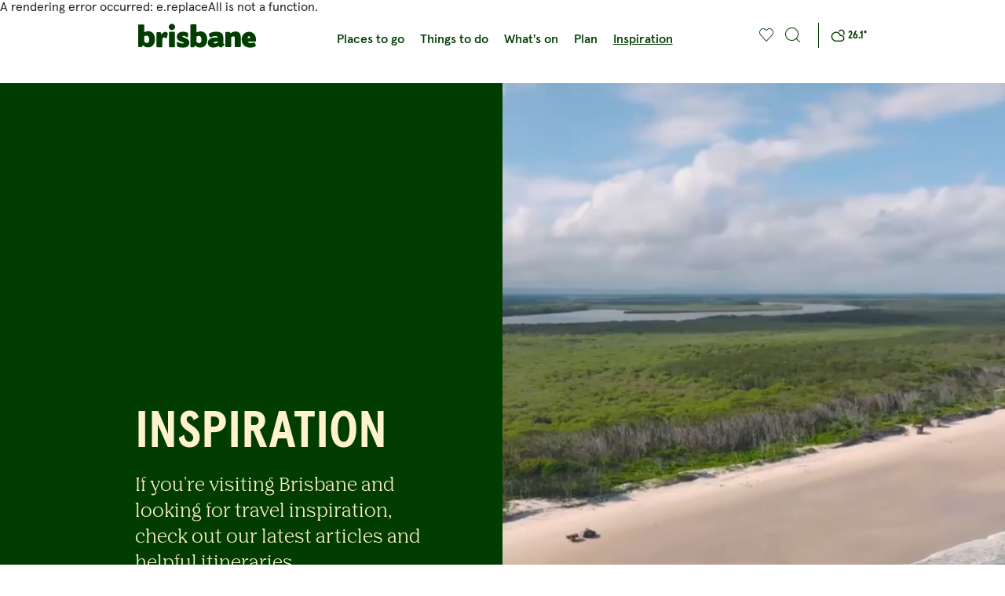

--- FILE ---
content_type: text/html; charset=utf-8
request_url: https://visit.brisbane.qld.au/en/inspiration?what=historyandheritage
body_size: 24587
content:
<!DOCTYPE html><html lang="en"><head><meta charSet="utf-8"/><link rel="icon" href="https://visit.brisbane.qld.au/favicon.ico"/><meta name="viewport" content="width=device-width, initial-scale=1"/><title>Brisbane travel inspiration | Visit Brisbane, Australia</title><meta name="description" content="If you&#x27;re visiting Brisbane and looking for travel inspiration, check out our latest articles and helpful itineraries."/><meta name="keywords" content="Travel inspiration"/><link rel="canonical" href="https://visit.brisbane.qld.au/en/inspiration"/><meta property="og:site" content="Visit Brisbane"/><meta property="og:image" content="https://cd-visit.beda.systems/-/media/project/beda/shared/5_moreton-island_mulgumpin/moreton-island_tangalooma_shipwrecks_couple-walking-on-the-beach_landscape_2023.jpg?h=853&amp;iar=0&amp;w=1280&amp;rev=f8780079d8cf478e9be2a02863446ee0&amp;hash=B1BC971B69DEB6FD953759159B950F90"/><meta property="og:description" content="If you&#x27;re visiting Brisbane and looking for travel inspiration, check out our latest articles and helpful itineraries."/><meta property="og:title" content="Inspiration | Visit Brisbane, Australia"/><meta property="og:url" content="https://visit.brisbane.qld.au/inspiration?what=historyandheritage"/><meta property="twitter:site" content="@brisbane_eda"/><meta property="twitter:image" content="https://cd-visit.beda.systems/-/media/project/beda/shared/5_moreton-island_mulgumpin/moreton-island_tangalooma_shipwrecks_couple-walking-on-the-beach_landscape_2023.jpg?h=853&amp;iar=0&amp;w=1280&amp;rev=f8780079d8cf478e9be2a02863446ee0&amp;hash=B1BC971B69DEB6FD953759159B950F90"/><meta property="twitter:description" content="If you&#x27;re visiting Brisbane and looking for travel inspiration, check out our latest articles and helpful itineraries."/><meta property="twitter:title" content="Inspiration | Visit Brisbane, Australia"/><meta property="twitter:card" content="summary_large_image"/><meta name="next-head-count" content="17"/><link rel="preload" href="https://visit.brisbane.qld.au/_next/static/css/d4953f9e7b1b2353.css" as="style"/><link rel="stylesheet" href="https://visit.brisbane.qld.au/_next/static/css/d4953f9e7b1b2353.css" data-n-g=""/><link rel="preload" href="https://visit.brisbane.qld.au/_next/static/css/160f16135d87e48a.css" as="style"/><link rel="stylesheet" href="https://visit.brisbane.qld.au/_next/static/css/160f16135d87e48a.css" data-n-p=""/><noscript data-n-css=""></noscript><script defer="" nomodule="" src="https://visit.brisbane.qld.au/_next/static/chunks/polyfills-c67a75d1b6f99dc8.js"></script><script src="https://visit.brisbane.qld.au/_next/static/chunks/webpack-a60acbf33c342780.js" defer=""></script><script src="https://visit.brisbane.qld.au/_next/static/chunks/framework-13395b00616b967c.js" defer=""></script><script src="https://visit.brisbane.qld.au/_next/static/chunks/main-8d0da8b4ad3b57f1.js" defer=""></script><script src="https://visit.brisbane.qld.au/_next/static/chunks/pages/_app-831691ac95cd4e61.js" defer=""></script><script src="https://visit.brisbane.qld.au/_next/static/chunks/ec23b2e1-5bf509808d82c9f7.js" defer=""></script><script src="https://visit.brisbane.qld.au/_next/static/chunks/e971612a-741cba4d424dd42a.js" defer=""></script><script src="https://visit.brisbane.qld.au/_next/static/chunks/781-c825728657251f08.js" defer=""></script><script src="https://visit.brisbane.qld.au/_next/static/chunks/767-728a1952e2b62120.js" defer=""></script><script src="https://visit.brisbane.qld.au/_next/static/chunks/268-f720f1aed743f633.js" defer=""></script><script src="https://visit.brisbane.qld.au/_next/static/chunks/pages/%5B%5B...path%5D%5D-c2fbe1e3091aad58.js" defer=""></script><script src="https://visit.brisbane.qld.au/_next/static/6_DBw8gxlKk1vJFN7AIls/_buildManifest.js" defer=""></script><script src="https://visit.brisbane.qld.au/_next/static/6_DBw8gxlKk1vJFN7AIls/_ssgManifest.js" defer=""></script></head><body><div id="__next" data-reactroot=""><style>
    #nprogress {
      pointer-events: none;
    }
    #nprogress .bar {
      background: var(--bs-primary);
      position: fixed;
      z-index: 9999;
      top: 0;
      left: 0;
      width: 100%;
      height: 3px;
    }
    #nprogress .peg {
      display: block;
      position: absolute;
      right: 0px;
      width: 100px;
      height: 100%;
      box-shadow: 0 0 10px var(--bs-primary), 0 0 5px var(--bs-primary);
      opacity: 1;
      -webkit-transform: rotate(3deg) translate(0px, -4px);
      -ms-transform: rotate(3deg) translate(0px, -4px);
      transform: rotate(3deg) translate(0px, -4px);
    }
    #nprogress .spinner {
      display: block;
      position: fixed;
      z-index: 1031;
      top: 15px;
      right: 15px;
    }
    #nprogress .spinner-icon {
      width: 18px;
      height: 18px;
      box-sizing: border-box;
      border: solid 2px transparent;
      border-top-color: var(--bs-primary);
      border-left-color: var(--bs-primary);
      border-radius: 50%;
      -webkit-animation: nprogresss-spinner 400ms linear infinite;
      animation: nprogress-spinner 400ms linear infinite;
    }
    .nprogress-custom-parent {
      overflow: hidden;
      position: relative;
    }
    .nprogress-custom-parent #nprogress .spinner,
    .nprogress-custom-parent #nprogress .bar {
      position: absolute;
    }
    @-webkit-keyframes nprogress-spinner {
      0% {
        -webkit-transform: rotate(0deg);
      }
      100% {
        -webkit-transform: rotate(360deg);
      }
    }
    @keyframes nprogress-spinner {
      0% {
        transform: rotate(0deg);
      }
      100% {
        transform: rotate(360deg);
      }
    }
  </style><noscript><iframe
                        src={'//www.googletagmanager.com/ns.html?id=GTM-PXXV7XG'}
                        height="0"
                        width="0"
                        style="display: none; visibility: hidden"
                    ></iframe></noscript><div class="site-header__headroom headroom-wrapper"><div style="position:relative;top:0;left:0;right:0;z-index:1;-webkit-transform:translate3D(0, 0, 0);-ms-transform:translate3D(0, 0, 0);transform:translate3D(0, 0, 0)" class="headroom headroom--unfixed"><header class="site-header variant--2"><button type="button" class="site-header__skip">Skip to main content</button><div class="site-header__wrapper"><div class="container"><div class="row align-items-center align-content-center"><div class="col-auto col-xl-2 me-auto"><a aria-label="home" href="/"><svg width="242" height="49" viewBox="0 0 242 49" fill="none" xmlns="http://www.w3.org/2000/svg" class="site-header__logo"><path d="M224.663 29.3777C224.803 28.3658 225.056 27.5215 225.413 26.8307C225.875 25.8607 226.597 25.3723 227.563 25.3723C228.278 25.3723 228.866 25.7281 229.335 26.4259C229.798 27.1307 230.106 28.1077 230.246 29.3777H224.663V29.3777ZM241.538 36.0766C241.846 35.7486 242 35.3718 242 34.9392V32.5666C242 27.8076 240.711 23.9766 238.133 21.0528C235.451 18.0313 231.941 16.5171 227.619 16.5171C223.29 16.5171 219.711 18.0104 216.888 21.004C214.058 23.9557 212.643 27.7029 212.643 32.2457C212.643 37.5071 214.219 41.6102 217.364 44.5689C220.509 47.5206 224.712 49 229.966 49C231.003 49 232.039 48.9372 233.083 48.8116C234.12 48.686 235.114 48.5046 236.088 48.2673C237.055 48.037 237.951 47.7579 238.799 47.4299C239.639 47.1089 240.382 46.7321 241.026 46.2995L241.664 44.3526L239.681 39.2726C239.499 38.8818 239.205 38.5887 238.799 38.4073C238.386 38.2259 237.986 38.2259 237.594 38.4073C237.447 38.4771 237.195 38.5748 236.838 38.6794C236.487 38.7911 235.983 38.9306 235.338 39.1121C234.155 39.4331 232.922 39.6005 231.633 39.6005C229.02 39.6005 227.171 39.0563 226.106 37.9816C225.749 37.6606 225.427 37.1861 225.14 36.5721H240.438C240.865 36.5581 241.236 36.3976 241.538 36.0766ZM200.287 16.0147C198.318 16.0147 196.434 16.3217 194.627 16.9288C192.82 17.5429 191.167 18.3802 189.668 19.4688L188.428 17.4173C188.288 17.2358 188.07 17.0753 187.783 16.9288C187.496 16.7892 187.265 16.7125 187.09 16.7125H180.547C180.12 16.7125 179.749 16.866 179.441 17.173C179.139 17.4731 178.985 17.8499 178.985 18.2756V46.1669C178.985 46.6344 179.139 47.0252 179.441 47.3253C179.749 47.6323 180.113 47.7858 180.547 47.7858H189.724C190.151 47.7858 190.522 47.6323 190.844 47.3253C191.167 47.0252 191.328 46.6344 191.328 46.1669V27.6262C191.545 27.4866 191.797 27.3471 192.084 27.2214C192.371 27.0958 192.708 26.9423 193.1 26.7679H193.051C193.653 26.4748 194.249 26.2585 194.823 26.1189C195.39 25.9794 195.986 25.9026 196.595 25.9026C197.205 25.9026 197.66 26.2306 197.968 26.8795C198.276 27.5285 198.416 28.3728 198.416 29.4195V46.1739C198.416 46.6414 198.585 47.0322 198.907 47.3322C199.229 47.6393 199.6 47.7928 200.028 47.7928H209.211C209.638 47.7928 210.009 47.6393 210.332 47.3322C210.654 47.0322 210.808 46.6414 210.808 46.1739V27.6262C210.808 23.8441 209.946 20.9691 208.209 18.9873C206.465 17.0056 203.824 16.0147 200.287 16.0147ZM163.19 38.9027C162.937 39.0074 162.671 39.126 162.384 39.2586C162.097 39.3842 161.775 39.5238 161.417 39.6633C160.234 40.1379 158.945 40.3681 157.551 40.3681C155.73 40.3681 154.812 39.9146 154.812 39.0144C154.812 37.2489 163.183 36.3697 163.183 36.3697V38.9027H163.19ZM176.737 41.4707C176.471 41.2683 176.134 41.1706 175.742 41.1706L175.364 40.9054L174.993 40.5844V29.5033C174.993 27.1238 174.691 25.0931 174.082 23.4184C173.473 21.7506 172.548 20.3829 171.294 19.3432C170.04 18.2965 168.45 17.5359 166.517 17.0474C164.584 16.559 162.3 16.3147 159.652 16.3147C158.006 16.3147 156.451 16.4543 154.98 16.7474C153.509 17.0335 152.101 17.4312 150.742 17.9336C149.383 18.4709 148.283 18.9664 147.443 19.42C146.602 19.8666 145.986 20.2713 145.594 20.6341C145.419 20.8156 145.278 21.0877 145.194 21.4436C145.103 21.8065 145.11 22.1275 145.222 22.4205L147.261 27.1238C147.443 27.5564 147.751 27.8565 148.199 28.0169C148.648 28.1774 149.075 28.1565 149.46 27.9332C150.07 27.6471 150.714 27.361 151.394 27.0679C152.073 26.7818 152.823 26.4748 153.649 26.1538C154.546 25.7909 155.421 25.5397 156.276 25.3932C157.137 25.2536 158.027 25.1839 158.959 25.1839C160.213 25.1839 161.193 25.456 161.915 25.9933C162.629 26.5306 163.007 27.361 163.042 28.4775L158.531 28.2612C156.276 28.1495 154.231 28.3589 152.388 28.8892C150.546 29.4056 148.893 30.1522 147.429 31.1292C144.459 33.1807 142.974 35.8114 142.974 39.0144C142.974 42.008 143.948 44.3875 145.895 46.1529C147.842 47.9184 150.679 48.7976 154.399 48.7976C156.297 48.7976 158.153 48.5185 159.974 47.9812C161.803 47.4439 163.519 46.7531 165.13 45.9296C165.305 46.146 165.494 46.3483 165.69 46.5228C165.886 46.7042 166.111 46.9066 166.363 47.1229C167.652 48.2045 169.228 48.7418 171.084 48.7418L176.772 43.9897C177.094 43.7385 177.297 43.4455 177.367 43.1245C177.437 42.8035 177.416 42.4964 177.311 42.2034C177.192 41.9103 177.003 41.673 176.737 41.4707ZM21.3785 37.542C20.5379 38.8399 19.4242 39.4889 18.0302 39.4889C16.7764 39.4889 15.5786 39.126 14.4298 38.4003H14.4858C14.0585 38.1142 13.6803 37.856 13.3581 37.6188C13.0358 37.3885 12.7626 37.1792 12.5525 36.9977V25.9724C12.6576 25.8956 12.8187 25.8189 13.0288 25.7281C13.246 25.6374 13.4911 25.5048 13.7853 25.3234C14.752 24.7791 15.7327 24.514 16.7343 24.514C18.6676 24.514 20.1316 25.1978 21.1333 26.5655C22.135 27.9332 22.6393 29.915 22.6393 32.5108C22.6393 34.5624 22.2191 36.2441 21.3785 37.542ZM26.4499 16.3845C24.7688 15.6099 22.8145 15.2192 20.601 15.2192C18.4575 15.2192 16.3491 15.6937 14.2687 16.6287V16.5729C13.9465 16.7125 13.6523 16.852 13.3861 16.9776C13.1199 17.1032 12.8397 17.2428 12.5595 17.3824V7.06181C12.5595 6.97109 12.5245 6.89433 12.5105 6.8106V2.93777C12.5105 2.50513 12.3494 2.12831 12.0342 1.80034C11.7119 1.47935 11.3337 1.31188 10.9064 1.31188H1.61109C1.1838 1.31188 0.812552 1.47237 0.483329 1.80034C0.161111 2.12831 0 2.50513 0 2.93777V13.1746H0.049033V46.2367C0.049033 46.6693 0.210144 47.0461 0.532362 47.3741C0.854581 47.6951 1.23284 47.8556 1.66013 47.8556H6.59847C6.84364 47.8556 7.10982 47.7719 7.376 47.5904C7.64218 47.416 7.85232 47.2136 7.99242 46.9973L9.49843 44.241C9.96075 44.6038 10.4301 44.9457 10.8924 45.2667C11.3547 45.5947 11.859 45.9506 12.3984 46.3483C14.4718 47.7858 17.0986 48.5046 20.2857 48.5046C24.6147 48.5046 28.103 46.9415 30.7508 43.8013C33.2515 40.8147 34.5054 36.8302 34.5054 31.8619C34.5054 26.8865 33.2936 22.909 30.8629 19.9154C29.5951 18.3314 28.1311 17.1521 26.4499 16.3845ZM128.803 37.9398C127.963 39.2377 126.849 39.8866 125.455 39.8866C124.201 39.8866 123.003 39.5238 121.855 38.805H121.911C121.476 38.5189 121.098 38.2538 120.783 38.0235C120.461 37.7862 120.187 37.5839 119.977 37.4024V26.3771C120.082 26.3073 120.243 26.2306 120.461 26.1329C120.678 26.0422 120.923 25.9096 121.21 25.7281C122.177 25.1839 123.164 24.9187 124.166 24.9187C126.099 24.9187 127.556 25.6025 128.565 26.9772C129.567 28.3449 130.064 30.3267 130.064 32.9225C130.071 34.9741 129.651 36.6488 128.803 37.9398ZM133.875 16.7892C132.194 16.0147 130.246 15.6239 128.026 15.6239C125.882 15.6239 123.767 16.0984 121.693 17.0335V16.9776C121.371 17.1172 121.077 17.2568 120.811 17.3824C120.545 17.508 120.265 17.6406 119.984 17.7871V13.0699V2.8331C119.984 2.40046 119.823 2.02364 119.501 1.69567C119.179 1.3677 118.801 1.20721 118.373 1.20721H109.092C108.658 1.20721 108.286 1.3677 107.964 1.69567C107.642 2.01666 107.481 2.40046 107.481 2.8331V7.45258V7.46653V46.6414C107.481 47.0741 107.642 47.4509 107.964 47.7788C108.286 48.0998 108.658 48.2603 109.092 48.2603H114.03C114.275 48.2603 114.542 48.1766 114.808 47.9882C115.081 47.8137 115.284 47.6183 115.424 47.395L116.923 44.6387C117.393 44.9946 117.855 45.3435 118.324 45.6645C118.786 45.9855 119.291 46.3483 119.823 46.7461C121.897 48.1836 124.53 48.9093 127.711 48.9093C132.046 48.9093 135.528 47.3462 138.176 44.2061C140.683 41.2195 141.93 37.235 141.93 32.2666C141.93 27.2982 140.718 23.3137 138.281 20.3271C137.02 18.7431 135.563 17.5638 133.875 16.7892ZM96.9667 29.3009C94.7462 28.4705 93.1701 27.8146 92.2175 27.3261C91.2718 26.8377 90.7955 26.3492 90.7955 25.8398C90.7955 25.5886 90.9566 25.3583 91.2789 25.1629C91.6011 24.9675 92.0284 24.8629 92.5677 24.8629C93.9967 24.8629 95.5027 25.2606 97.0718 26.0491C97.8913 26.4469 98.5498 26.7818 99.0331 27.047C99.5164 27.3191 99.8317 27.4866 99.9717 27.5634C100.504 27.9611 101.043 28.0239 101.583 27.7518C102.115 27.4796 102.388 26.9912 102.388 26.2655V19.8875C102.388 19.5944 102.297 19.2944 102.122 18.9664C101.94 18.6454 101.73 18.443 101.478 18.3733C100.973 18.1569 100.385 17.9336 99.7056 17.6964C99.0261 17.4661 98.2836 17.2637 97.4781 17.0753C96.6725 16.9009 95.8319 16.7474 94.9563 16.6148C94.0808 16.4892 93.2192 16.4264 92.3576 16.4264C90.5294 16.4264 88.8482 16.6357 87.3142 17.0474C85.7801 17.4591 84.4352 18.0802 83.2864 18.9106C81.9625 19.8456 80.9959 20.9621 80.3935 22.26C79.7841 23.558 79.4829 25.0722 79.4829 26.7958C79.4829 30.1801 80.6737 32.6574 83.0763 34.2065C85.2198 35.5742 86.9779 36.4744 88.3369 36.907V36.8512C90.018 37.4653 91.3489 37.9677 92.3296 38.3654C93.3102 38.7632 93.8076 39.1958 93.8076 39.6633C93.8076 39.9494 93.6114 40.1588 93.2192 40.2844C92.8199 40.41 92.2875 40.4798 91.6081 40.4798C89.4926 40.4798 87.4403 40.082 85.4369 39.2865C84.3652 38.8958 83.4896 38.5608 82.8101 38.2956C82.1307 38.0235 81.6333 37.8142 81.3111 37.6746C80.7017 37.3885 80.1763 37.4234 79.728 37.7793C79.2797 38.1351 79.0906 38.6445 79.1677 39.2865L79.8681 45.9366C79.9031 46.2297 80.0292 46.4949 80.2464 46.7461C80.4565 46.9973 80.6877 47.1578 80.9399 47.2346C82.5439 47.7788 84.3091 48.1975 86.2214 48.4976C88.1337 48.8116 90.1791 48.9581 92.3646 48.9581C96.3713 48.9581 99.5024 48.0929 101.751 46.3623C104.006 44.6317 105.134 42.1475 105.134 38.9027C105.134 36.5302 104.42 34.5694 102.991 33.0412C101.541 31.5199 99.5375 30.2709 96.9667 29.3009ZM74.6426 16.873C74.3904 16.7264 74.1312 16.6078 73.8651 16.5241C73.5989 16.4334 73.3747 16.3915 73.1926 16.3915H64.8219C64.4227 16.3915 64.1074 16.552 63.8553 16.8799C63.6101 17.2009 63.484 17.5847 63.484 18.0104V46.6484C63.484 47.081 63.6101 47.4578 63.8553 47.7858C64.1074 48.1068 64.4297 48.2673 64.8219 48.2673H74.2713C74.6286 48.2673 74.9298 48.1068 75.1819 47.7858C75.4341 47.4578 75.5602 47.081 75.5602 46.6484V18.0034C75.5602 17.7941 75.4691 17.5847 75.294 17.3824C75.1049 17.187 74.8948 17.0125 74.6426 16.873ZM59.2391 17.9755C58.7908 17.5917 58.2865 17.2777 57.7121 17.0056C57.1377 16.7334 56.5353 16.5938 55.8909 16.5938C54.4269 16.5938 53.0399 17.0753 51.7301 18.0244C50.4272 18.9803 49.1593 20.3411 47.9475 22.1065L46.8197 18.3733C46.7497 18.0872 46.5746 17.829 46.2874 17.6196C46.0002 17.4033 45.713 17.2986 45.4258 17.2986H39.1425C38.7503 17.2986 38.4 17.4522 38.0988 17.7522C37.7976 18.0662 37.6435 18.4291 37.6435 18.8617V46.7531C37.6435 47.2276 37.7906 47.6114 38.0988 47.9184C38.4 48.2254 38.7503 48.379 39.1425 48.379H47.9965C48.4238 48.379 48.7951 48.2254 49.0963 47.9184C49.4045 47.6114 49.5516 47.2276 49.5516 46.7531V30.9687C49.8738 30.5011 50.4622 29.8312 51.3238 28.966C52.1153 28.1774 52.8298 27.7797 53.4672 27.7797C54.2518 27.7797 55.1133 28.3938 56.045 29.6219C56.4723 30.2011 56.9906 30.4104 57.6 30.2709C58.2094 30.1243 58.6017 29.7056 58.7768 29.0218L61.0324 20.2643C60.8853 19.9433 60.6681 19.5735 60.3599 19.1548C60.0587 18.7501 59.6875 18.3523 59.2391 17.9755ZM69.2699 0C65.6975 0 62.8116 2.91683 62.8116 6.51054C62.8116 10.1042 65.7045 13.0211 69.2699 13.0211C72.8354 13.0211 75.7283 10.1042 75.7283 6.51054C75.7353 2.91683 72.8424 0 69.2699 0Z" fill="#A4E6E1"></path></svg></a></div><div class="col-auto d-none d-lg-block"><div class="site-header__desktop-nav"><ul class="h-100 list base"><li class="list__item item-0"><a class="list__link" href="/places-to-go">Places to go</a></li><li class="list__item item-1"><a class="list__link" href="/things-to-do">Things to do</a></li><li class="list__item item-2"><a class="list__link" href="/whats-on">What&#x27;s on</a></li><li class="list__item item-3"><a class="list__link" href="/plan">Plan</a></li><li class="list__item item-4"><a class="list__link show" href="/inspiration">Inspiration</a></li></ul></div></div><div class="col-auto col-xl-2 ms-auto d-flex align-items-center align-content-center justify-content-lg-end"><div class="favourites favourites__header"><a class="favourites__count" aria-label="View all favourites saved list" href="/saved-items"><button type="button" aria-label="Add this page to your favourites" class="favourites__save  icon icon-beda-favourite"></button></a></div><div class="site-search"><button type="button" class="site-search__trigger btn open" title="Open search"></button><div class="site-search__container"><div class="container"><form class="basic-search" role="search" aria-label="Sitewide"><label for="search" class="vh">Type to search...</label><input type="text" id="search" placeholder="Type to search..." class="form-control" aria-labelledby="submit-search" autoComplete="off" value=""/><button id="submit-search" type="submit" class="btn primary btn-search" title="">Search</button></form></div></div></div><button class="site-header__mobile-toggle d-lg-none" type="button" aria-expanded="false" aria-label="Toggle navigation"><div class="nav-icon"><div></div></div></button><div class="site-header__right"><div class="weather weather--04d" aria-label="Brisbane - 26.06 Celsius - overcast clouds"><span class="weather__temperature">26.1<!-- -->°</span></div></div></div></div></div></div><div class="d-lg-none d-lg-none site-header__mobile-nav__outer-wrapper"><div class="site-header__mobile-nav"><div class="container"><ul class="h-100 list base"><li class="list__item item-0"><a class="list__link" href="/places-to-go">Places to go</a></li><li class="list__item item-1"><a class="list__link" href="/things-to-do">Things to do</a></li><li class="list__item item-2"><a class="list__link" href="/whats-on">What&#x27;s on</a></li><li class="list__item item-3"><a class="list__link" href="/plan">Plan</a></li><li class="list__item item-4"><a class="list__link show" href="/inspiration">Inspiration</a></li></ul></div><div class="container container--bottom"><div class="h-100"></div></div></div></div></header></div></div><section class="section full-page"><div class="location-banner variant--1 has-text"><div class="location-banner__media"><div class="native-video"><div class="native-video__content-wrapper"><video poster="https://cd-visit.beda.systems/-/media/project/beda/shared/8_scenic-rim/scenic-rim_mt-tamborine_couple-hiking.jpg?h=795&amp;iar=0&amp;w=1192&amp;rev=119125219f5b4749a496226f45f4ccf9&amp;hash=06C64B46C5AAAD684E6451E4921E4C3A" muted="" autoplay="" playsinline=""><source src="https://customer-l902wb68khvtrt34.cloudflarestream.com/82107d165a410f11f4845e4190065a75/downloads/default.mp4" type="video/mp4"/>Your browser does not support the video tag.</video></div></div></div><div class="location-banner__content"><div class="location-banner__inner-content-container"><div class="rows"><div class="location-banner__title"><div class="location-banner__heading"><h1 class="h1">INSPIRATION</h1></div></div><div class="custom-rte-editor rich-text location-banner__text" rel="noopener">If you're visiting Brisbane and looking for travel inspiration, check out our latest articles and helpful itineraries.&nbsp;</div><div class="location-banner__buttons"><div class="favourites"><button class="favourites__save has-label" type="button" aria-label="Save item">Save</button></div></div></div></div></div></div></section><section class="section full-page"><div class="text-banner variant--3"><div class="text-banner__content"><div class="text-banner__title"><h3 class="h3">Searching for inspiration?</h3></div><div class="custom-rte-editor rich-text text-banner__text" rel="noopener"><div>Stay in the know with our latest articles and discover unique ways to experience the sights.&nbsp;</div>
<div>&nbsp;</div>
<div>Or if you want helpful tips on how to plan your day or insider information on where to go and what to do, check out our <a href="/en/inspiration/itineraries">inspiring itineraries</a>. </div>
<div>&nbsp;</div>
<div>No matter your travel goals, read on for inspiration and make the most out of your visit to Brisbane.</div></div></div></div></section><section class="section"><div class="container"><div class="search-page variant--3 has-sidebar"><div><div class="search-box headroom-wrapper"><div style="position:relative;top:0;left:0;right:0;z-index:1;-webkit-transform:translate3D(0, 0, 0);-ms-transform:translate3D(0, 0, 0);transform:translate3D(0, 0, 0)" class="headroom headroom--unfixed"><div class="container"><form class="basic-search" role="search" aria-label="Sitewide"><label for="search" class="vh">Search for inspiration</label><input type="text" id="search" placeholder="Search for inspiration" class="form-control" aria-labelledby="submit-search" autoComplete="off" value=""/></form></div></div></div></div><div class="row pb-lg-3 pb-3 d-block d-xl-flex"><div class="search-page__sticky col-lg-12 col-xl-3 col-xxl-2"><div class="search-sidebar"><div><div class="search-sidebar__sticky headroom-wrapper"><div style="position:relative;top:0;left:0;right:0;z-index:1;-webkit-transform:translate3D(0, 0, 0);-ms-transform:translate3D(0, 0, 0);transform:translate3D(0, 0, 0)" class="headroom headroom--unfixed"><div class="container"><div class="row"><div class="col-12"><button class="search-sidebar__open" type="button" data-bs-toggle="collapse" data-bs-target="#search-sidebar__content">Filters</button></div></div></div></div></div></div><div class="search-sidebar__content collapse" id="search-sidebar__content"><div class="container"><button class="search-sidebar__close d-none d-md-block d-xl-none" type="button" data-bs-toggle="collapse" data-bs-target="#search-sidebar__content">Close</button><div class="search-group dropdown"><div class="dropdown dropdown-custom"><button class="dropdown-toggle" type="button" data-bs-toggle="dropdown" aria-expanded="false" aria-label="Dropdown toggle button" data-bs-offset=" 0,0">DESTINATION</button><ul class="dropdown-menu" aria-label="Dropdown menu"><li><button type="button" class="dropdown-item" aria-label="Dropdown item">Brisbane</button></li><li><button type="button" class="dropdown-item" aria-label="Dropdown item">Ipswich</button></li><li><button type="button" class="dropdown-item" aria-label="Dropdown item">Logan</button></li><li><button type="button" class="dropdown-item" aria-label="Dropdown item">Moreton Bay Region</button></li><li><button type="button" class="dropdown-item" aria-label="Dropdown item">Moreton Island</button></li><li><button type="button" class="dropdown-item" aria-label="Dropdown item">North Stradbroke Island</button></li><li><button type="button" class="dropdown-item" aria-label="Dropdown item">Redlands Coast</button></li><li><button type="button" class="dropdown-item" aria-label="Dropdown item">Scenic Rim</button></li><li><button type="button" class="dropdown-item" aria-label="Dropdown item">The City</button></li><li><button type="button" class="dropdown-item" aria-label="Dropdown item">South Bank</button></li><li><button type="button" class="dropdown-item" aria-label="Dropdown item">Fortitude Valley</button></li><li><button type="button" class="dropdown-item" aria-label="Dropdown item">Roma Street Parkland</button></li><li><button type="button" class="dropdown-item" aria-label="Dropdown item">New Farm, Newstead &amp; Teneriffe</button></li><li><button type="button" class="dropdown-item" aria-label="Dropdown item">West End</button></li><li><button type="button" class="dropdown-item" aria-label="Dropdown item">Northern Suburbs</button></li><li><button type="button" class="dropdown-item" aria-label="Dropdown item">Southern Suburbs</button></li><li><button type="button" class="dropdown-item" aria-label="Dropdown item">Eastern Suburbs</button></li><li><button type="button" class="dropdown-item" aria-label="Dropdown item">Western Suburbs</button></li><li><button type="button" class="dropdown-item" aria-label="Dropdown item">Howard Smith Wharves</button></li></ul></div></div><div class="search-group multi-select show-all"><button type="button" class="search-group__title collapsed" data-bs-toggle="collapse" data-bs-target="#collapse-type">Type</button><div class="search-group__checkbox-list collapse" id="collapse-type"><div class="input-group"><input type="checkbox" id="filter-checkbox-0" name="Accommodation" value="accommodation"/><label for="filter-checkbox-0">Accommodation</label></div><div class="input-group"><input type="checkbox" id="filter-checkbox-1" name="Adventure" value="adventure"/><label for="filter-checkbox-1">Adventure</label></div><div class="input-group"><input type="checkbox" id="filter-checkbox-2" name="Animals &amp; Wildlife" value="animalsandwildlife"/><label for="filter-checkbox-2">Animals &amp; Wildlife</label></div><div class="input-group"><input type="checkbox" id="filter-checkbox-3" name="Arts &amp; Culture" value="artsandculture"/><label for="filter-checkbox-3">Arts &amp; Culture</label></div><div class="input-group"><input type="checkbox" id="filter-checkbox-4" name="Eat &amp; Drink" value="eatanddrink"/><label for="filter-checkbox-4">Eat &amp; Drink</label></div><div class="input-group"><input type="checkbox" id="filter-checkbox-5" name="Family Friendly" value="familyfriendly"/><label for="filter-checkbox-5">Family Friendly</label></div><div class="input-group"><input type="checkbox" id="filter-checkbox-6" name="Free" value="free"/><label for="filter-checkbox-6">Free</label></div><div class="input-group"><input type="checkbox" id="filter-checkbox-7" name="History &amp; Heritage" value="historyandheritage" checked=""/><label for="filter-checkbox-7">History &amp; Heritage</label></div><div class="input-group"><input type="checkbox" id="filter-checkbox-8" name="Islands &amp; Beaches" value="islandsandbeaches"/><label for="filter-checkbox-8">Islands &amp; Beaches</label></div><div class="input-group"><input type="checkbox" id="filter-checkbox-9" name="Nightlife" value="nightlife"/><label for="filter-checkbox-9">Nightlife</label></div><div class="input-group"><input type="checkbox" id="filter-checkbox-10" name="Pet Friendly" value="petfriendly"/><label for="filter-checkbox-10">Pet Friendly</label></div><div class="input-group"><input type="checkbox" id="filter-checkbox-11" name="Sport &amp; Recreation" value="sportrecreation"/><label for="filter-checkbox-11">Sport &amp; Recreation</label></div><div class="input-group"><input type="checkbox" id="filter-checkbox-12" name="Transport &amp; Hire" value="transportandhire"/><label for="filter-checkbox-12">Transport &amp; Hire</label></div><div class="input-group"><input type="checkbox" id="filter-checkbox-13" name="Tours" value="tours"/><label for="filter-checkbox-13">Tours</label></div><div class="input-group"><input type="checkbox" id="filter-checkbox-14" name="Sustainability &amp; Conservation" value="sustainabilityandconservation"/><label for="filter-checkbox-14">Sustainability &amp; Conservation</label></div><div class="input-group"><input type="checkbox" id="filter-checkbox-15" name="Itinerary" value="itinerary"/><label for="filter-checkbox-15">Itinerary</label></div><div class="input-group"><input type="checkbox" id="filter-checkbox-16" name="Health &amp; Beauty" value="healthandbeauty"/><label for="filter-checkbox-16">Health &amp; Beauty</label></div><div class="input-group"><input type="checkbox" id="filter-checkbox-17" name="Things To Do" value="thingstodo"/><label for="filter-checkbox-17">Things To Do</label></div><div class="input-group"><input type="checkbox" id="filter-checkbox-18" name="Accessibility" value="accessibility"/><label for="filter-checkbox-18">Accessibility</label></div><div class="input-group"><input type="checkbox" id="filter-checkbox-19" name="Hinterland" value="hinterland"/><label for="filter-checkbox-19">Hinterland</label></div><div class="input-group"><input type="checkbox" id="filter-checkbox-20" name="Luxury" value="luxury"/><label for="filter-checkbox-20">Luxury</label></div><div class="input-group"><input type="checkbox" id="filter-checkbox-21" name="Nature" value="nature"/><label for="filter-checkbox-21">Nature</label></div><div class="input-group"><input type="checkbox" id="filter-checkbox-22" name="Shopping" value="shopping"/><label for="filter-checkbox-22">Shopping</label></div><div class="input-group"><input type="checkbox" id="filter-checkbox-23" name="Tourism Attractions" value="tourismattractions"/><label for="filter-checkbox-23">Tourism Attractions</label></div><div class="input-group"><input type="checkbox" id="filter-checkbox-24" name="Urban experience" value="urban"/><label for="filter-checkbox-24">Urban experience</label></div></div></div><button type="button" class="btn inverse btn-clear-search mt-2">Clear Filters</button></div></div></div></div><div class="col-12 col-md col-lg-12 col-xl-9 col-xxl-10"><div class="search-listing"><div class="search-listing__header"><div class="result">Oh no! We couldn’t find any results.</div></div><div class="search-listing__content"><div class="row"></div></div></div></div></div></div></div></section><section class="section full-page"><div class="media-banner tall variant--2 has-text top left"><div class="media-banner__media"><div class="media-banner__overlay">Journey</div><figure class="image-component"><span style="box-sizing:border-box;display:block;overflow:hidden;width:initial;height:initial;background:none;opacity:1;border:0;margin:0;padding:0;position:relative"><span style="box-sizing:border-box;display:block;width:initial;height:initial;background:none;opacity:1;border:0;margin:0;padding:0;padding-top:125%"></span><img alt="An aerial image of the scenic rim, with a road that snakes around forest areas." src="[data-uri]" decoding="async" data-nimg="responsive" style="position:absolute;top:0;left:0;bottom:0;right:0;box-sizing:border-box;padding:0;border:none;margin:auto;display:block;width:0;height:0;min-width:100%;max-width:100%;min-height:100%;max-height:100%"/><noscript><img alt="An aerial image of the scenic rim, with a road that snakes around forest areas." sizes="100vw" srcSet="https://cd-visit.beda.systems/-/jssmedia/project/beda/shared/8_scenic-rim/scenic-rim_winding-road-through-the-mountains_portrait.jpg?h=1280&amp;iar=0&amp;w=1024&amp;rev=96f08189be5e41cb9b628efd6c931a42&amp;hash=19AC11F4AFE38F7915199475D49DD009&amp;mw=640 640w, https://cd-visit.beda.systems/-/jssmedia/project/beda/shared/8_scenic-rim/scenic-rim_winding-road-through-the-mountains_portrait.jpg?h=1280&amp;iar=0&amp;w=1024&amp;rev=96f08189be5e41cb9b628efd6c931a42&amp;hash=19AC11F4AFE38F7915199475D49DD009&amp;mw=750 750w, https://cd-visit.beda.systems/-/jssmedia/project/beda/shared/8_scenic-rim/scenic-rim_winding-road-through-the-mountains_portrait.jpg?h=1280&amp;iar=0&amp;w=1024&amp;rev=96f08189be5e41cb9b628efd6c931a42&amp;hash=19AC11F4AFE38F7915199475D49DD009&amp;mw=828 828w, https://cd-visit.beda.systems/-/jssmedia/project/beda/shared/8_scenic-rim/scenic-rim_winding-road-through-the-mountains_portrait.jpg?h=1280&amp;iar=0&amp;w=1024&amp;rev=96f08189be5e41cb9b628efd6c931a42&amp;hash=19AC11F4AFE38F7915199475D49DD009&amp;mw=1080 1080w, https://cd-visit.beda.systems/-/jssmedia/project/beda/shared/8_scenic-rim/scenic-rim_winding-road-through-the-mountains_portrait.jpg?h=1280&amp;iar=0&amp;w=1024&amp;rev=96f08189be5e41cb9b628efd6c931a42&amp;hash=19AC11F4AFE38F7915199475D49DD009&amp;mw=1200 1200w, https://cd-visit.beda.systems/-/jssmedia/project/beda/shared/8_scenic-rim/scenic-rim_winding-road-through-the-mountains_portrait.jpg?h=1280&amp;iar=0&amp;w=1024&amp;rev=96f08189be5e41cb9b628efd6c931a42&amp;hash=19AC11F4AFE38F7915199475D49DD009&amp;mw=1920 1920w, https://cd-visit.beda.systems/-/jssmedia/project/beda/shared/8_scenic-rim/scenic-rim_winding-road-through-the-mountains_portrait.jpg?h=1280&amp;iar=0&amp;w=1024&amp;rev=96f08189be5e41cb9b628efd6c931a42&amp;hash=19AC11F4AFE38F7915199475D49DD009&amp;mw=2048 2048w, https://cd-visit.beda.systems/-/jssmedia/project/beda/shared/8_scenic-rim/scenic-rim_winding-road-through-the-mountains_portrait.jpg?h=1280&amp;iar=0&amp;w=1024&amp;rev=96f08189be5e41cb9b628efd6c931a42&amp;hash=19AC11F4AFE38F7915199475D49DD009&amp;mw=3840 3840w" src="https://cd-visit.beda.systems/-/jssmedia/project/beda/shared/8_scenic-rim/scenic-rim_winding-road-through-the-mountains_portrait.jpg?h=1280&amp;iar=0&amp;w=1024&amp;rev=96f08189be5e41cb9b628efd6c931a42&amp;hash=19AC11F4AFE38F7915199475D49DD009&amp;mw=3840" decoding="async" data-nimg="responsive" style="position:absolute;top:0;left:0;bottom:0;right:0;box-sizing:border-box;padding:0;border:none;margin:auto;display:block;width:0;height:0;min-width:100%;max-width:100%;min-height:100%;max-height:100%" loading="lazy"/></noscript></span></figure></div><div class="media-banner__content  align-items-center has-link"><div class="media-banner__title text-center"><span class="media-banner__intro">Plan</span><div class="media-banner__heading"><h1 class="h1">Itineraries</h1></div></div><div class="custom-rte-editor rich-text media-banner__text text-center" rel="noopener"><p>Whether you&rsquo;re here for one day or you&rsquo;re staying a little longer, we&rsquo;ve got a travel itinerary to suit you.</p></div><div class="w-100"><a aria-label="Read more" class="btn md media-banner__btn primary center-content " target="_blank" href="/en/inspiration/itineraries"><span>Read more</span></a></div></div></div></section><section class="section full-page"><div class="card-carousel variant--3"><div class="card-carousel__container container"><div class="card-carousel__header"><h2 class="card-carousel__title">Find accommodation</h2><a href="/en/accommodation?" target="_self" class="card-carousel__view">VIEW ALL</a></div><div class="card-carousel__body"><div class="slick-slider slick-initialized"><div class="slick-list"><div class="slick-track" style="width:0px;left:0px"><div style="outline:none" data-index="0" class="slick-slide slick-active slick-current" tabindex="-1" aria-hidden="false"><div><a href="/en/accommodation?" target="_self" class="card-carousel__see-all default" tabindex="-1" style="width:100%;display:inline-block">SEE ALL</a></div></div></div></div></div></div></div></div></section><footer class="site-footer variant--1"><div class="container"><div class="row align-items-center align-content-center"><div class="col-12 col-md-auto"><a aria-label="home" href="/"><svg width="242" height="49" viewBox="0 0 242 49" fill="none" xmlns="http://www.w3.org/2000/svg" class="site-footer__logo"><path d="M224.663 29.3777C224.803 28.3658 225.056 27.5215 225.413 26.8307C225.875 25.8607 226.597 25.3723 227.563 25.3723C228.278 25.3723 228.866 25.7281 229.335 26.4259C229.798 27.1307 230.106 28.1077 230.246 29.3777H224.663V29.3777ZM241.538 36.0766C241.846 35.7486 242 35.3718 242 34.9392V32.5666C242 27.8076 240.711 23.9766 238.133 21.0528C235.451 18.0313 231.941 16.5171 227.619 16.5171C223.29 16.5171 219.711 18.0104 216.888 21.004C214.058 23.9557 212.643 27.7029 212.643 32.2457C212.643 37.5071 214.219 41.6102 217.364 44.5689C220.509 47.5206 224.712 49 229.966 49C231.003 49 232.039 48.9372 233.083 48.8116C234.12 48.686 235.114 48.5046 236.088 48.2673C237.055 48.037 237.951 47.7579 238.799 47.4299C239.639 47.1089 240.382 46.7321 241.026 46.2995L241.664 44.3526L239.681 39.2726C239.499 38.8818 239.205 38.5887 238.799 38.4073C238.386 38.2259 237.986 38.2259 237.594 38.4073C237.447 38.4771 237.195 38.5748 236.838 38.6794C236.487 38.7911 235.983 38.9306 235.338 39.1121C234.155 39.4331 232.922 39.6005 231.633 39.6005C229.02 39.6005 227.171 39.0563 226.106 37.9816C225.749 37.6606 225.427 37.1861 225.14 36.5721H240.438C240.865 36.5581 241.236 36.3976 241.538 36.0766ZM200.287 16.0147C198.318 16.0147 196.434 16.3217 194.627 16.9288C192.82 17.5429 191.167 18.3802 189.668 19.4688L188.428 17.4173C188.288 17.2358 188.07 17.0753 187.783 16.9288C187.496 16.7892 187.265 16.7125 187.09 16.7125H180.547C180.12 16.7125 179.749 16.866 179.441 17.173C179.139 17.4731 178.985 17.8499 178.985 18.2756V46.1669C178.985 46.6344 179.139 47.0252 179.441 47.3253C179.749 47.6323 180.113 47.7858 180.547 47.7858H189.724C190.151 47.7858 190.522 47.6323 190.844 47.3253C191.167 47.0252 191.328 46.6344 191.328 46.1669V27.6262C191.545 27.4866 191.797 27.3471 192.084 27.2214C192.371 27.0958 192.708 26.9423 193.1 26.7679H193.051C193.653 26.4748 194.249 26.2585 194.823 26.1189C195.39 25.9794 195.986 25.9026 196.595 25.9026C197.205 25.9026 197.66 26.2306 197.968 26.8795C198.276 27.5285 198.416 28.3728 198.416 29.4195V46.1739C198.416 46.6414 198.585 47.0322 198.907 47.3322C199.229 47.6393 199.6 47.7928 200.028 47.7928H209.211C209.638 47.7928 210.009 47.6393 210.332 47.3322C210.654 47.0322 210.808 46.6414 210.808 46.1739V27.6262C210.808 23.8441 209.946 20.9691 208.209 18.9873C206.465 17.0056 203.824 16.0147 200.287 16.0147ZM163.19 38.9027C162.937 39.0074 162.671 39.126 162.384 39.2586C162.097 39.3842 161.775 39.5238 161.417 39.6633C160.234 40.1379 158.945 40.3681 157.551 40.3681C155.73 40.3681 154.812 39.9146 154.812 39.0144C154.812 37.2489 163.183 36.3697 163.183 36.3697V38.9027H163.19ZM176.737 41.4707C176.471 41.2683 176.134 41.1706 175.742 41.1706L175.364 40.9054L174.993 40.5844V29.5033C174.993 27.1238 174.691 25.0931 174.082 23.4184C173.473 21.7506 172.548 20.3829 171.294 19.3432C170.04 18.2965 168.45 17.5359 166.517 17.0474C164.584 16.559 162.3 16.3147 159.652 16.3147C158.006 16.3147 156.451 16.4543 154.98 16.7474C153.509 17.0335 152.101 17.4312 150.742 17.9336C149.383 18.4709 148.283 18.9664 147.443 19.42C146.602 19.8666 145.986 20.2713 145.594 20.6341C145.419 20.8156 145.278 21.0877 145.194 21.4436C145.103 21.8065 145.11 22.1275 145.222 22.4205L147.261 27.1238C147.443 27.5564 147.751 27.8565 148.199 28.0169C148.648 28.1774 149.075 28.1565 149.46 27.9332C150.07 27.6471 150.714 27.361 151.394 27.0679C152.073 26.7818 152.823 26.4748 153.649 26.1538C154.546 25.7909 155.421 25.5397 156.276 25.3932C157.137 25.2536 158.027 25.1839 158.959 25.1839C160.213 25.1839 161.193 25.456 161.915 25.9933C162.629 26.5306 163.007 27.361 163.042 28.4775L158.531 28.2612C156.276 28.1495 154.231 28.3589 152.388 28.8892C150.546 29.4056 148.893 30.1522 147.429 31.1292C144.459 33.1807 142.974 35.8114 142.974 39.0144C142.974 42.008 143.948 44.3875 145.895 46.1529C147.842 47.9184 150.679 48.7976 154.399 48.7976C156.297 48.7976 158.153 48.5185 159.974 47.9812C161.803 47.4439 163.519 46.7531 165.13 45.9296C165.305 46.146 165.494 46.3483 165.69 46.5228C165.886 46.7042 166.111 46.9066 166.363 47.1229C167.652 48.2045 169.228 48.7418 171.084 48.7418L176.772 43.9897C177.094 43.7385 177.297 43.4455 177.367 43.1245C177.437 42.8035 177.416 42.4964 177.311 42.2034C177.192 41.9103 177.003 41.673 176.737 41.4707ZM21.3785 37.542C20.5379 38.8399 19.4242 39.4889 18.0302 39.4889C16.7764 39.4889 15.5786 39.126 14.4298 38.4003H14.4858C14.0585 38.1142 13.6803 37.856 13.3581 37.6188C13.0358 37.3885 12.7626 37.1792 12.5525 36.9977V25.9724C12.6576 25.8956 12.8187 25.8189 13.0288 25.7281C13.246 25.6374 13.4911 25.5048 13.7853 25.3234C14.752 24.7791 15.7327 24.514 16.7343 24.514C18.6676 24.514 20.1316 25.1978 21.1333 26.5655C22.135 27.9332 22.6393 29.915 22.6393 32.5108C22.6393 34.5624 22.2191 36.2441 21.3785 37.542ZM26.4499 16.3845C24.7688 15.6099 22.8145 15.2192 20.601 15.2192C18.4575 15.2192 16.3491 15.6937 14.2687 16.6287V16.5729C13.9465 16.7125 13.6523 16.852 13.3861 16.9776C13.1199 17.1032 12.8397 17.2428 12.5595 17.3824V7.06181C12.5595 6.97109 12.5245 6.89433 12.5105 6.8106V2.93777C12.5105 2.50513 12.3494 2.12831 12.0342 1.80034C11.7119 1.47935 11.3337 1.31188 10.9064 1.31188H1.61109C1.1838 1.31188 0.812552 1.47237 0.483329 1.80034C0.161111 2.12831 0 2.50513 0 2.93777V13.1746H0.049033V46.2367C0.049033 46.6693 0.210144 47.0461 0.532362 47.3741C0.854581 47.6951 1.23284 47.8556 1.66013 47.8556H6.59847C6.84364 47.8556 7.10982 47.7719 7.376 47.5904C7.64218 47.416 7.85232 47.2136 7.99242 46.9973L9.49843 44.241C9.96075 44.6038 10.4301 44.9457 10.8924 45.2667C11.3547 45.5947 11.859 45.9506 12.3984 46.3483C14.4718 47.7858 17.0986 48.5046 20.2857 48.5046C24.6147 48.5046 28.103 46.9415 30.7508 43.8013C33.2515 40.8147 34.5054 36.8302 34.5054 31.8619C34.5054 26.8865 33.2936 22.909 30.8629 19.9154C29.5951 18.3314 28.1311 17.1521 26.4499 16.3845ZM128.803 37.9398C127.963 39.2377 126.849 39.8866 125.455 39.8866C124.201 39.8866 123.003 39.5238 121.855 38.805H121.911C121.476 38.5189 121.098 38.2538 120.783 38.0235C120.461 37.7862 120.187 37.5839 119.977 37.4024V26.3771C120.082 26.3073 120.243 26.2306 120.461 26.1329C120.678 26.0422 120.923 25.9096 121.21 25.7281C122.177 25.1839 123.164 24.9187 124.166 24.9187C126.099 24.9187 127.556 25.6025 128.565 26.9772C129.567 28.3449 130.064 30.3267 130.064 32.9225C130.071 34.9741 129.651 36.6488 128.803 37.9398ZM133.875 16.7892C132.194 16.0147 130.246 15.6239 128.026 15.6239C125.882 15.6239 123.767 16.0984 121.693 17.0335V16.9776C121.371 17.1172 121.077 17.2568 120.811 17.3824C120.545 17.508 120.265 17.6406 119.984 17.7871V13.0699V2.8331C119.984 2.40046 119.823 2.02364 119.501 1.69567C119.179 1.3677 118.801 1.20721 118.373 1.20721H109.092C108.658 1.20721 108.286 1.3677 107.964 1.69567C107.642 2.01666 107.481 2.40046 107.481 2.8331V7.45258V7.46653V46.6414C107.481 47.0741 107.642 47.4509 107.964 47.7788C108.286 48.0998 108.658 48.2603 109.092 48.2603H114.03C114.275 48.2603 114.542 48.1766 114.808 47.9882C115.081 47.8137 115.284 47.6183 115.424 47.395L116.923 44.6387C117.393 44.9946 117.855 45.3435 118.324 45.6645C118.786 45.9855 119.291 46.3483 119.823 46.7461C121.897 48.1836 124.53 48.9093 127.711 48.9093C132.046 48.9093 135.528 47.3462 138.176 44.2061C140.683 41.2195 141.93 37.235 141.93 32.2666C141.93 27.2982 140.718 23.3137 138.281 20.3271C137.02 18.7431 135.563 17.5638 133.875 16.7892ZM96.9667 29.3009C94.7462 28.4705 93.1701 27.8146 92.2175 27.3261C91.2718 26.8377 90.7955 26.3492 90.7955 25.8398C90.7955 25.5886 90.9566 25.3583 91.2789 25.1629C91.6011 24.9675 92.0284 24.8629 92.5677 24.8629C93.9967 24.8629 95.5027 25.2606 97.0718 26.0491C97.8913 26.4469 98.5498 26.7818 99.0331 27.047C99.5164 27.3191 99.8317 27.4866 99.9717 27.5634C100.504 27.9611 101.043 28.0239 101.583 27.7518C102.115 27.4796 102.388 26.9912 102.388 26.2655V19.8875C102.388 19.5944 102.297 19.2944 102.122 18.9664C101.94 18.6454 101.73 18.443 101.478 18.3733C100.973 18.1569 100.385 17.9336 99.7056 17.6964C99.0261 17.4661 98.2836 17.2637 97.4781 17.0753C96.6725 16.9009 95.8319 16.7474 94.9563 16.6148C94.0808 16.4892 93.2192 16.4264 92.3576 16.4264C90.5294 16.4264 88.8482 16.6357 87.3142 17.0474C85.7801 17.4591 84.4352 18.0802 83.2864 18.9106C81.9625 19.8456 80.9959 20.9621 80.3935 22.26C79.7841 23.558 79.4829 25.0722 79.4829 26.7958C79.4829 30.1801 80.6737 32.6574 83.0763 34.2065C85.2198 35.5742 86.9779 36.4744 88.3369 36.907V36.8512C90.018 37.4653 91.3489 37.9677 92.3296 38.3654C93.3102 38.7632 93.8076 39.1958 93.8076 39.6633C93.8076 39.9494 93.6114 40.1588 93.2192 40.2844C92.8199 40.41 92.2875 40.4798 91.6081 40.4798C89.4926 40.4798 87.4403 40.082 85.4369 39.2865C84.3652 38.8958 83.4896 38.5608 82.8101 38.2956C82.1307 38.0235 81.6333 37.8142 81.3111 37.6746C80.7017 37.3885 80.1763 37.4234 79.728 37.7793C79.2797 38.1351 79.0906 38.6445 79.1677 39.2865L79.8681 45.9366C79.9031 46.2297 80.0292 46.4949 80.2464 46.7461C80.4565 46.9973 80.6877 47.1578 80.9399 47.2346C82.5439 47.7788 84.3091 48.1975 86.2214 48.4976C88.1337 48.8116 90.1791 48.9581 92.3646 48.9581C96.3713 48.9581 99.5024 48.0929 101.751 46.3623C104.006 44.6317 105.134 42.1475 105.134 38.9027C105.134 36.5302 104.42 34.5694 102.991 33.0412C101.541 31.5199 99.5375 30.2709 96.9667 29.3009ZM74.6426 16.873C74.3904 16.7264 74.1312 16.6078 73.8651 16.5241C73.5989 16.4334 73.3747 16.3915 73.1926 16.3915H64.8219C64.4227 16.3915 64.1074 16.552 63.8553 16.8799C63.6101 17.2009 63.484 17.5847 63.484 18.0104V46.6484C63.484 47.081 63.6101 47.4578 63.8553 47.7858C64.1074 48.1068 64.4297 48.2673 64.8219 48.2673H74.2713C74.6286 48.2673 74.9298 48.1068 75.1819 47.7858C75.4341 47.4578 75.5602 47.081 75.5602 46.6484V18.0034C75.5602 17.7941 75.4691 17.5847 75.294 17.3824C75.1049 17.187 74.8948 17.0125 74.6426 16.873ZM59.2391 17.9755C58.7908 17.5917 58.2865 17.2777 57.7121 17.0056C57.1377 16.7334 56.5353 16.5938 55.8909 16.5938C54.4269 16.5938 53.0399 17.0753 51.7301 18.0244C50.4272 18.9803 49.1593 20.3411 47.9475 22.1065L46.8197 18.3733C46.7497 18.0872 46.5746 17.829 46.2874 17.6196C46.0002 17.4033 45.713 17.2986 45.4258 17.2986H39.1425C38.7503 17.2986 38.4 17.4522 38.0988 17.7522C37.7976 18.0662 37.6435 18.4291 37.6435 18.8617V46.7531C37.6435 47.2276 37.7906 47.6114 38.0988 47.9184C38.4 48.2254 38.7503 48.379 39.1425 48.379H47.9965C48.4238 48.379 48.7951 48.2254 49.0963 47.9184C49.4045 47.6114 49.5516 47.2276 49.5516 46.7531V30.9687C49.8738 30.5011 50.4622 29.8312 51.3238 28.966C52.1153 28.1774 52.8298 27.7797 53.4672 27.7797C54.2518 27.7797 55.1133 28.3938 56.045 29.6219C56.4723 30.2011 56.9906 30.4104 57.6 30.2709C58.2094 30.1243 58.6017 29.7056 58.7768 29.0218L61.0324 20.2643C60.8853 19.9433 60.6681 19.5735 60.3599 19.1548C60.0587 18.7501 59.6875 18.3523 59.2391 17.9755ZM69.2699 0C65.6975 0 62.8116 2.91683 62.8116 6.51054C62.8116 10.1042 65.7045 13.0211 69.2699 13.0211C72.8354 13.0211 75.7283 10.1042 75.7283 6.51054C75.7353 2.91683 72.8424 0 69.2699 0Z" fill="#A4E6E1"></path></svg></a></div></div><div class="site-footer__form accordion-item" id="accordion-form"><h2 class="accordion-header" id="accordion-header-form"><button class="accordion-button" type="button" data-bs-toggle="collapse" data-bs-target="#accordion-collapse-form" aria-expanded="true" aria-controls="accordion-collapse-form">Stay up to date</button></h2><div id="accordion-collapse-form" class="accordion-collapse collapse show" aria-labelledby="accordion-header-form" data-bs-parent="#accordion-form"><div class="accordion-body"><form class=" signup-form" action="/api/jss/formbuilder?fxb.FormItemId=1e38bb18-5504-496a-9897-d7075e80afa6&amp;fxb.HtmlPrefix=fxb.2d7e6e1c-1624-4585-9197-b9b2783e5965&amp;sc_apikey={257B9B72-D284-4294-A289-7882F4BB6AF4}&amp;sc_itemid=0a82542e-34a3-4c6b-9ab2-8e10c21d3351" method="POST"><div class="form-errors"></div><fieldset class="form-fieldset"><label for="fxb_2d7e6e1c-1624-4585-9197-b9b2783e5965_Fields_51745d08-90e5-4b63-b526-462e8f7c07aa__Value" class=" control-label required">First name</label><input type="text" class=" form-control" id="fxb_2d7e6e1c-1624-4585-9197-b9b2783e5965_Fields_51745d08-90e5-4b63-b526-462e8f7c07aa__Value" name="fxb.2d7e6e1c-1624-4585-9197-b9b2783e5965.Fields[51745d08-90e5-4b63-b526-462e8f7c07aa].Value" value="" maxLength="50" placeholder="First name *"/></fieldset><fieldset class="form-fieldset"><label for="fxb_2d7e6e1c-1624-4585-9197-b9b2783e5965_Fields_70e51cbd-740d-47a0-8e75-3a06927ae116__Value" class=" control-label required">Last name</label><input type="text" class=" form-control" id="fxb_2d7e6e1c-1624-4585-9197-b9b2783e5965_Fields_70e51cbd-740d-47a0-8e75-3a06927ae116__Value" name="fxb.2d7e6e1c-1624-4585-9197-b9b2783e5965.Fields[70e51cbd-740d-47a0-8e75-3a06927ae116].Value" value="" maxLength="50" placeholder="Last name"/></fieldset><fieldset class="form-fieldset"><label for="fxb_2d7e6e1c-1624-4585-9197-b9b2783e5965_Fields_8d7dcc26-b866-4c2a-9f69-0bb36e0dc05c__Value" class=" control-label required">Email</label><input type="email" class=" form-control" id="fxb_2d7e6e1c-1624-4585-9197-b9b2783e5965_Fields_8d7dcc26-b866-4c2a-9f69-0bb36e0dc05c__Value" name="fxb.2d7e6e1c-1624-4585-9197-b9b2783e5965.Fields[8d7dcc26-b866-4c2a-9f69-0bb36e0dc05c].Value" value="" maxLength="255" placeholder="Email *"/></fieldset><label for="fxb_2d7e6e1c-1624-4585-9197-b9b2783e5965_Fields_4523a90a-4cf0-4807-8436-b7bb8e11005c__Value" class=" form-label d-none">Tags</label><input type="text" class=" form-control d-none" id="fxb_2d7e6e1c-1624-4585-9197-b9b2783e5965_Fields_4523a90a-4cf0-4807-8436-b7bb8e11005c__Value" name="fxb.2d7e6e1c-1624-4585-9197-b9b2783e5965.Fields[4523a90a-4cf0-4807-8436-b7bb8e11005c].Value" value="Visit Brisbane eNews" maxLength="255" placeholder=""/><label for="fxb_2d7e6e1c-1624-4585-9197-b9b2783e5965_Fields_645ce03d-572c-4012-b8b3-0fe4bcbee2c2__Value" class=" form-label d-none">AudienceId</label><input type="text" class=" form-control d-none" id="fxb_2d7e6e1c-1624-4585-9197-b9b2783e5965_Fields_645ce03d-572c-4012-b8b3-0fe4bcbee2c2__Value" name="fxb.2d7e6e1c-1624-4585-9197-b9b2783e5965.Fields[645ce03d-572c-4012-b8b3-0fe4bcbee2c2].Value" value="761ffea4cf" maxLength="255" placeholder=""/><fieldset class="form-fieldset"><button type="submit" class=" btn btn-default primary" value="Sign Up" name="fxb.2d7e6e1c-1624-4585-9197-b9b2783e5965.121da3ac-8e0a-454f-b614-8ff28fc9bee5" id="fxb_2d7e6e1c-1624-4585-9197-b9b2783e5965_121da3ac-8e0a-454f-b614-8ff28fc9bee5">Sign Up</button></fieldset></form><div class="form-loading form-loading--hide"><div style="display:flex" class="form-loading__wrapper" data-testid="oval-loading" aria-label="Form Loading" aria-busy="true" role="status"><svg width="100" height="100" viewBox="-24 -24 50 50" xmlns="http://www.w3.org/2000/svg" stroke="var(--bs-primary)" data-testid="oval-svg"><g fill="none" fill-rule="evenodd"><g transform="translate(1 1)" stroke-width="10" data-testid="oval-secondary-group"><circle stroke-opacity=".5" cx="0" cy="0" r="20" stroke="var(--bs-primary-dark)" stroke-width="10"></circle><path d="M20 0c0-9.94-8.06-20-20-20"><animateTransform attributeName="transform" type="rotate" from="0 0 0" to="360 0 0" dur="1s" repeatCount="indefinite"></animateTransform></path></g></g></svg></div></div></div></div></div><div class="row"><div class="col-12 offset-lg-1 offset-xl-2 col-lg-8 col-xl-6 col-xxl-5 order-lg-2"><div class="site-footer__acknowledgement"><h2 class="h4 acknowledgement__header">Acknowledgement of country</h2><p>In the spirit of reconciliation Brisbane Economic Development Agency acknowledges the Traditional Custodians of country throughout the Brisbane region and their connections to land, sea and community. We pay our respect to their Elders past, present and future and extend that respect to all Aboriginal and Torres Strait Islander peoples today.</p></div></div><div class="col-12 col-lg-3 col-xl-4 col-xxl-5 order-lg-1"><div class="social-list__wrapper"><h5 class="h5">FOLLOW US</h5><ul class="social-list"><li><a href="https://www.facebook.com/visitbrisbane" aria-label="Facebook" class="social-icon facebook" target="_blank" rel="noreferrer"></a></li><li><a href="https://www.instagram.com/visitbrisbane/" aria-label="Instagram" class="social-icon instagram" target="_blank" rel="noreferrer"></a></li><li><a href="https://www.tiktok.com/@visitbrisbane" aria-label="TikTok" class="social-icon tiktok" target="_blank" rel="noreferrer"></a></li></ul></div></div><div class="col-12 order-lg-3"><div class="site-footer__footnote"><div class="site-footer__secondary-nav"><ul class="list"><li><a title="Read our privacy policy and disclaimer" target="_parent" class="" aria-label="Privacy" href="/en/privacy-disclaimer-copyright">Privacy, Disclaimer, and Copyright Policy</a></li><li><a title="" target="_parent" class="" aria-label="Terms &amp; Conditions" href="/en/terms-and-conditions">Terms &amp; Conditions</a></li><li><a title="" target="_parent" class="" href="/en/tourism-trade">Tourism Trade</a></li></ul></div><div class="custom-rte-editor rich-text" rel="noopener"><p>© Copyright BEDA 2024</p></div></div></div></div><div class="site-footer__svg"><svg width="1644" height="551" viewBox="0 0 1644 551" fill="none" xmlns="http://www.w3.org/2000/svg"><path d="M1196.2 550.895H1644V398.218H1392.95V340.768H1597.57V206.979H1392.95V151.89H1644V0H1196.2V550.895Z" fill="black"></path><path d="M540.22 550.895H733.033V433.633C733.033 317.158 677.157 188.878 625.215 114.901L680.304 83.4213L909.319 550.895H1132.04V0H939.225V66.8944C939.225 166.056 991.954 277.022 1043.9 358.082L989.593 390.349L798.353 0H540.22V550.895Z" fill="black"></path><path d="M0 550.895H300.631C429.698 550.895 505.25 504.463 505.25 421.041C505.25 336.833 444.651 295.122 317.158 295.909V237.672C434.42 236.098 483.214 191.239 483.214 119.623C483.214 47.2196 414.745 0 295.122 0H0V550.895ZM195.174 215.636V140.085H258.134C282.53 140.085 299.844 156.612 299.844 177.86C299.844 199.109 282.53 215.636 258.134 215.636H195.174ZM195.174 410.81V331.324H258.921C286.465 331.324 304.566 347.851 304.566 371.461C304.566 394.284 285.678 410.81 258.921 410.81H195.174Z" fill="black"></path></svg></div></div></footer></div><script id="__NEXT_DATA__" type="application/json">{"props":{"pageProps":{"locale":"en","layoutData":{"sitecore":{"context":{"pageEditing":false,"site":{"name":null},"pageState":"normal","language":"en","itemPath":"/inspiration","redirectUrl":null,"breadcrumb":{"label":"Inspiration","url":"/inspiration","itemId":"0a82542e-34a3-4c6b-9ab2-8e10c21d3351"},"breadcrumbList":[{"label":"Inspiration","url":"/inspiration","itemId":"0a82542e-34a3-4c6b-9ab2-8e10c21d3351"}],"siteSettings":{"id":"d01f3b9e-2381-4b29-82c2-085dcf79cf8b","searchPageUrl":"/search","tagsPageUrl":"/tags","favouritesPageUrl":"/saved-items","articlesPageUrl":"/inspiration","mentorsPageUrl":null,"campaignDealPageUrl":null,"googleGTMId":"GTM-PXXV7XG","socialShareId":"63d9e2b02512fd0012d77caa","accommodationPageUrl":"/accommodation","eventsPageUrl":"/whats-on","thingsToDoPageUrl":"/things-to-do","productIdSuffixLength":4,"productIdStart":false,"relatedIndexSettingsItems":[{"indexRelatedListingPageUrl":"/en/accommodation","index":"{9AFBC905-21DE-40C9-827B-0E17A6F88977}","useTagsAsFilter":false},{"indexRelatedListingPageUrl":"/en/search","index":"{6FA6544A-B748-4542-B611-AC34911B0AC1}","useTagsAsFilter":true},{"indexRelatedListingPageUrl":"/en/inspiration","index":"{D86B7161-17A9-4835-A1E3-C3EC32FCA4DA}","useTagsAsFilter":true},{"indexRelatedListingPageUrl":"/en/deals","index":"{9A40ED77-926B-4EE8-908F-BBE5EB0CA5F3}","useTagsAsFilter":false},{"indexRelatedListingPageUrl":"/en/whats-on","index":"{D8B83350-131A-4859-BB3D-0870E9C999EF}","useTagsAsFilter":false},{"indexRelatedListingPageUrl":"/en/things-to-do","index":"{160854FF-387C-4B3D-9E32-FC2868CAA538}","useTagsAsFilter":false},{"indexRelatedListingPageUrl":"/en/search","index":"{51B043F7-0AB5-49D7-99BE-C773E6F1D080}","useTagsAsFilter":false}],"eventPlannerPageUrl":null,"vercelHostName":"https://visit.brisbane.qld.au","languageBannerText":null,"languageBannerCloseButtonText":null,"showLanguageBanner":false,"organisationName":"Visit Brisbane","organisationUrl":"https://visit.brisbane.qld.au","authorUrl":""},"lastupdatedutc":"2025-08-14T05:26:18Z","themeClass":"theme--6","themeClassFooter":"variant--1"},"route":{"name":"Inspiration","displayName":"Inspiration","fields":{"MetaKeywords":{"value":"Travel inspiration"},"CanonicalUrl":{"value":{"href":"/en/inspiration","text":"","anchor":"","linktype":"internal","class":"","title":"","querystring":"","id":"{0A82542E-34A3-4C6B-9AB2-8E10C21D3351}"}},"MetaDescription":{"value":"If you're visiting Brisbane and looking for travel inspiration, check out our latest articles and helpful itineraries."},"MetaTitle":{"value":"Brisbane travel inspiration | Visit Brisbane, Australia"},"MetaImage":{"value":{}},"OpenGraphType":{"value":""},"OpenGraphTitle":{"value":"Inspiration | Visit Brisbane, Australia"},"OpenGraphDescription":{"value":""},"OpenGraphSiteName":{"value":"Visit Brisbane"},"OpenGraphImageUrl":{"value":{}},"TwitterSite":{"value":"@brisbane_eda"},"TwitterTitle":{"value":"Inspiration | Visit Brisbane, Australia"},"TwitterCardType":{"id":"fca9e079-2f55-47ac-9631-5bc762f70916","url":"/sitecore/service/sitecore/system/settings/feature/beda/seo/twitter-card-types/summary-card-with-large-image","name":"Summary Card with Large Image","displayName":"Summary Card with Large Image","fields":{"Value":{"value":"summary_large_image"}}},"TwitterImage":{"value":{}},"TwitterDescription":{"value":""},"OverrideHeading":{"value":"Brisbane travel inspiration"},"OverrideImage":{"value":{"src":"https://cd-visit.beda.systems/-/media/project/beda/shared/5_moreton-island_mulgumpin/moreton-island_tangalooma_shipwrecks_couple-walking-on-the-beach_landscape_2023.jpg?h=853\u0026iar=0\u0026w=1280\u0026rev=f8780079d8cf478e9be2a02863446ee0\u0026hash=B1BC971B69DEB6FD953759159B950F90","alt":"Couple walking on the beach on Moreton Island","width":"1280","height":"853"}},"OverrideLinkText":{"value":""},"OverrideOverlayText":{"value":""},"OverrideSummary":{"value":"If you're visiting Brisbane and looking for travel inspiration, check out our latest articles and helpful itineraries."},"OverrideTags":[],"NavigationFilter":[{"id":"2f24291c-6650-4218-8157-7222feda460e","url":"/sitecore/service/sitecore/system/settings/foundation/beda/navigable/navigation-filters/footer-navigation","name":"Footer Navigation","displayName":"Footer Navigation","fields":{"Value":{"value":"Footer Navigation"}}},{"id":"aae461c8-457f-4eca-81b2-5554fc4e3415","url":"/sitecore/service/sitecore/system/settings/foundation/beda/navigable/navigation-filters/primary-navigation","name":"Primary Navigation","displayName":"Primary Navigation","fields":{"Value":{"value":"Primary Navigation"}}}],"NavigationTitle":{"value":"Inspiration"},"Page Design":null,"Priority":{"id":"44e24974-0fd7-4f90-819a-5786a68c902e","url":"/sitecore/service/sitecore/system/settings/feature/beda/seo/sitemap-priority/05","name":"05","displayName":"0.5","fields":{"Value":{"value":"0.5"}}},"ChangeFrequency":{"id":"e6fc7ff3-5587-4f3b-b762-015217bd1dbb","url":"/sitecore/service/sitecore/system/settings/feature/beda/seo/sitemap-change-frequency/daily","name":"Daily","displayName":"Daily","fields":{"Value":{"value":"Daily"}}},"ExcludeFromSearch":{"value":false},"Theme":{"id":"898ec200-202b-4ba5-84aa-d78e696ab092","url":"/settings/beda-settings/theme/visit-theme-6","name":"Visit Theme 6","displayName":"Visit: Forest Green - Moreton Sand","fields":{"ColorThemeFooter":{"id":"a08ff81b-54b5-4100-b0d3-97873f2d4f23","url":"/sitecore/service/sitecore/system/settings/foundation/beda/theme/footer-theme/standard","name":"standard","displayName":"standard","fields":{"Value":{"value":"variant--1"}}},"ColorTheme":{"id":"5c31eb01-4a31-4b7c-9e63-81d486771616","url":"/sitecore/service/sitecore/system/settings/foundation/beda/theme/site-theme/theme-6","name":"Theme 6","displayName":"Theme 6","fields":{"Value":{"value":"theme--6"}}}}},"OverrideLocations":[],"OverridePriority":null,"OverrideSites":[{"id":"1e548034-ae40-40da-9aa2-8ab10b9cc823","url":"/data/tags/meta/sites/visit","name":"Visit","displayName":"Visit","fields":{"TagText":{"value":"Visit"},"TagKey":{"value":"visit"},"TagHidden":[]}}]},"databaseName":"web","deviceId":"fe5d7fdf-89c0-4d99-9aa3-b5fbd009c9f3","itemId":"0a82542e-34a3-4c6b-9ab2-8e10c21d3351","itemLanguage":"en","itemVersion":1,"layoutId":"59abf7f0-be6a-489b-91c9-975df77165d7","templateId":"30a4d69c-d089-4db8-96eb-a0cc0ec45ed7","templateName":"App Route Visit","placeholders":{"beda-meta":[{"uid":"06f7c4cc-7cd0-49a1-9afd-6d6618da3115","componentName":"GTMScript","dataSource":"","params":{}},{"uid":"2ab9b4d3-27fa-4700-9e47-2383523e7c0e","componentName":"GTMBodyScript","dataSource":"","params":{}},{"uid":"9e910ff1-a540-4386-87ac-d6e8dd38fb60","componentName":"SEOMetaData","dataSource":"","params":{}},{"uid":"aa305729-69aa-4dec-8246-a8642a3f7661","componentName":"OGMetaData","dataSource":"","params":{}},{"uid":"aaeba3fe-46c8-4b5a-951e-a41743f81509","componentName":"TwitterMetaData","dataSource":"","params":{}}],"beda-visit-header":[{"uid":"4f43ca3b-327e-4197-8798-42b445f495f2","componentName":"SiteHeader","dataSource":"","params":{},"placeholders":{"beda-header-nav":[{"uid":"ff0bf022-f3c1-493f-9755-8ee2acd07f98","componentName":"PrimaryNavigation","dataSource":"","params":{"Filter":"{AAE461C8-457F-4ECA-81B2-5554FC4E3415}","Levels":"3"},"fields":{"navs":[{"id":"c5ec99a3-cb3f-472c-94b5-bbaafecb3b06","url":"/places-to-go","navigationTitle":"Places to go","children":[],"redirectUrl":"","redirectUrlTarget":""},{"id":"42c67005-26ea-4084-8c3d-96a6f8f1ded2","url":"/things-to-do","navigationTitle":"Things to do","children":[],"redirectUrl":"","redirectUrlTarget":""},{"id":"da94b9b8-c1fd-428a-b6f8-4c34b663c8c9","url":"/whats-on","navigationTitle":"What's on","children":[],"redirectUrl":"","redirectUrlTarget":""},{"id":"6f52da53-02e6-4287-b90f-7a63060d9343","url":"/plan","navigationTitle":"Plan","children":[],"redirectUrl":"","redirectUrlTarget":""},{"id":"0a82542e-34a3-4c6b-9ab2-8e10c21d3351","url":"/inspiration","navigationTitle":"Inspiration","children":[],"redirectUrl":"","redirectUrlTarget":""}]}}],"beda-header-right":[{"uid":"a8d5c8ab-352a-4392-8fdc-e483c7c14cf5","componentName":"WeatherWidget","dataSource":"","params":{}}],"beda-header-inner-right":[{"uid":"3aac08a8-5816-4629-b677-7fb60016fc12","componentName":"FavouritesNav","dataSource":"","params":{}},{"uid":"e038d335-5646-4c16-8dbc-a9c49449ecbf","componentName":"SiteSearch","dataSource":"","params":{},"placeholders":{"beda-search-suggestions":[{"uid":"72389266-116a-444a-9373-d1ffa26809ea","componentName":"LinkList","dataSource":"{753D27FB-E36B-4646-8586-FE72A908D32B}","params":{},"fields":{"listitem":{"Title":{"value":""}},"items":[{"id":"e988cb0a-8f14-4591-85c9-986fd10a9e5d","url":"/data/link-lists/search/search-suggestions/link-1","name":"Link 1","displayName":"Link 1","fields":{"Link":{"value":{"href":"/en/places-to-go","id":"{C5EC99A3-CB3F-472C-94B5-BBAAFECB3B06}","querystring":"","target":"_parent","text":"What's on this week","anchor":"","url":"/BEDA/Visit/Home/Places to go","title":"","class":"","linktype":"internal"}},"Text":{"value":"What's on this week"},"LinkGoals":[]}},{"id":"1bc43cd4-53e4-4715-866d-554b41fff738","url":"/data/link-lists/search/search-suggestions/link-2","name":"Link 2","displayName":"Link 2","fields":{"Link":{"value":{"href":"/en/places-to-go","id":"{C5EC99A3-CB3F-472C-94B5-BBAAFECB3B06}","querystring":"","text":"Nightlife in the West End","anchor":"","url":"/BEDA/Visit/Home/Places to go","title":"","class":"","linktype":"internal"}},"Text":{"value":"Nightlife in the West End"},"LinkGoals":[]}},{"id":"f9d38f41-34b3-41c3-861b-ebb1f9872827","url":"/data/link-lists/search/search-suggestions/link-3","name":"Link 3","displayName":"Link 3","fields":{"Link":{"value":{"href":"/en/inspiration","text":"Articles","anchor":"","linktype":"internal","class":"","title":"","querystring":"","id":"{0A82542E-34A3-4C6B-9AB2-8E10C21D3351}"}},"Text":{"value":"Articles"},"LinkGoals":[]}},{"id":"200aafa6-e639-4862-9011-e79b035387a0","url":"/data/link-lists/search/search-suggestions/link-4","name":"Link 4","displayName":"Link 4","fields":{"Link":{"value":{"href":"/en/places-to-go","id":"{C5EC99A3-CB3F-472C-94B5-BBAAFECB3B06}","querystring":"","text":"50 best beaches in Brisbane","anchor":"","url":"/BEDA/Visit/Home/Places to go","title":"","class":"","linktype":"internal"}},"Text":{"value":"50 best beaches in Brisbane"},"LinkGoals":[]}}]}},{"uid":"64038255-be17-4b2d-a0de-93755d81dbbb","componentName":"SocialFollow","dataSource":"{1A01F2A8-E35B-4F0C-AB35-B258D8FEC75F}","params":{}}]}}],"beda-header-nav-mobile":[{"uid":"f1e31893-4d09-4e94-b631-3fa73b901758","componentName":"PrimaryNavigation","dataSource":"","params":{"Filter":"{AAE461C8-457F-4ECA-81B2-5554FC4E3415}","Levels":"3"},"fields":{"navs":[{"id":"c5ec99a3-cb3f-472c-94b5-bbaafecb3b06","url":"/places-to-go","navigationTitle":"Places to go","children":[],"redirectUrl":"","redirectUrlTarget":""},{"id":"42c67005-26ea-4084-8c3d-96a6f8f1ded2","url":"/things-to-do","navigationTitle":"Things to do","children":[],"redirectUrl":"","redirectUrlTarget":""},{"id":"da94b9b8-c1fd-428a-b6f8-4c34b663c8c9","url":"/whats-on","navigationTitle":"What's on","children":[],"redirectUrl":"","redirectUrlTarget":""},{"id":"6f52da53-02e6-4287-b90f-7a63060d9343","url":"/plan","navigationTitle":"Plan","children":[],"redirectUrl":"","redirectUrlTarget":""},{"id":"0a82542e-34a3-4c6b-9ab2-8e10c21d3351","url":"/inspiration","navigationTitle":"Inspiration","children":[],"redirectUrl":"","redirectUrlTarget":""}]}}],"beda-header-nav-mobile-bottom":[],"beda-header-logo":[{"uid":"a3ca547a-2673-48c8-96fe-923cf66f185a","componentName":"ImageSvg","dataSource":"","params":{"SvgType":"BrisbaneSvg","CssClass":"site-header__logo"}}]}}],"beda-visit-main":[{"uid":"e574cfb7-1086-4ba6-9169-ab697a4afefd","componentName":"SectionContainer","dataSource":"","params":{"IsFullPage":"1"},"placeholders":{"beda-container-section":[{"uid":"5617278e-3cee-4163-823b-56f35f39283e","componentName":"LocationMediaBanner","dataSource":"/sitecore/content/BEDA/Visit/Home/Inspiration/Data/Inspo banner","params":{},"fields":{"BannerVideo":{"value":{"href":"https://customer-l902wb68khvtrt34.cloudflarestream.com/82107d165a410f11f4845e4190065a75/downloads/default.mp4","linktype":"external","url":"https://customer-l902wb68khvtrt34.cloudflarestream.com/82107d165a410f11f4845e4190065a75/downloads/default.mp4","anchor":"","target":""}},"BannerImage":{"value":{"src":"https://cd-visit.beda.systems/-/media/project/beda/shared/8_scenic-rim/scenic-rim_mt-tamborine_couple-hiking.jpg?h=795\u0026iar=0\u0026w=1192\u0026rev=119125219f5b4749a496226f45f4ccf9\u0026hash=06C64B46C5AAAD684E6451E4921E4C3A","alt":"Couple hiking at Tamborine Mountain","width":"1192","height":"795"}},"MapLink":{"value":{"href":""}},"BannerText":{"value":"If you're visiting Brisbane and looking for travel inspiration, check out our latest articles and helpful itineraries.\u0026nbsp;"},"BannerLocation":{"value":""},"MapLinkText":{"value":"View Map"},"HeadingTag":null,"HeadingText":{"value":"INSPIRATION"},"HeadingStyle":null}}]}},{"uid":"6fb41435-5cfb-4d2c-8b41-330890aa76d7","componentName":"SectionContainer","dataSource":"","params":{"IsFullPage":"1"},"placeholders":{"beda-container-section":[{"uid":"b9858047-26fc-4244-9707-6fd3f81247c9","componentName":"TextBanner","dataSource":"/sitecore/content/BEDA/Visit/Home/Inspiration/Data/Intro","params":{},"fields":{"BannerText":{"value":"\u003cdiv\u003eStay in the know with our latest articles and discover unique ways to experience the sights.\u0026nbsp;\u003c/div\u003e\n\u003cdiv\u003e\u0026nbsp;\u003c/div\u003e\n\u003cdiv\u003eOr if you want helpful tips on how to plan your day or insider information on where to go and what to do, check out our \u003ca href=\"/en/inspiration/itineraries\"\u003einspiring itineraries\u003c/a\u003e. \u003c/div\u003e\n\u003cdiv\u003e\u0026nbsp;\u003c/div\u003e\n\u003cdiv\u003eNo matter your travel goals, read on for inspiration and make the most out of your visit to Brisbane.\u003c/div\u003e"},"HeadingTag":{"id":"286333fe-2bcd-4c12-ae25-21e5f361f084","url":"/sitecore/service/sitecore/system/settings/foundation/beda/component-settings/heading-level-limited/h3","name":"h3","displayName":"h3","fields":{"Value":{"value":"h3"}}},"HeadingText":{"value":"Searching for inspiration?"},"HeadingStyle":null}},{"uid":"8ff9e0ed-abe4-4614-9120-75c9684498a6","componentName":"SectionContainer","dataSource":"","params":{},"placeholders":{"beda-container-section":[]}}]}},{"uid":"65d4fce4-a3ba-4944-93b4-b1eedceb149c","componentName":"SectionContainer","dataSource":"","params":{},"placeholders":{"beda-container-section":[{"uid":"5dc00fc8-2654-4c98-b8c2-7670cb645b77","componentName":"SearchListingWithSidebarFilters","dataSource":"/sitecore/content/BEDA/Visit/Home/Inspiration/Data/Search listing","params":{},"fields":{"SearchIndex":{"id":"d86b7161-17a9-4835-a1e3-c3ec32fca4da","url":"/sitecore/service/sitecore/system/settings/foundation/beda/indexing/index/article-index","name":"Article Index","displayName":"Articles","fields":{"Value":{"value":"beda_article_{0}_index"}}},"SearchSortOrder":{"id":"f1dbcfd8-fe2b-4e9f-891b-393584cd6272","url":"/sitecore/service/sitecore/system/settings/foundation/beda/content-search/sort-order/descending","name":"Descending","displayName":"Descending","fields":{"Value":{"value":"desc"}}},"SearchSortField":{"id":"3f9cc074-5a21-42d1-841c-1f323e642ca6","url":"/sitecore/service/sitecore/system/settings/foundation/beda/content-search/sort-field/date-order","name":"Date Order","displayName":"Date Order (OverrideDate OR PostedDate field)","fields":{"Value":{"value":"DateOrder"}}},"SearchPageSize":{"id":"74afef3e-dc2a-49ee-a85c-47788f3ee29f","url":"/sitecore/service/sitecore/system/settings/foundation/beda/content-search/search-page-size/12","name":"12","displayName":"12","fields":{"Value":{"value":"12"}}},"SearchFiltersHideSecondary":{"value":false},"SearchFiltersHideFacets":{"value":true},"SearchFiltersHidePrimary":{"value":false},"SearchListingEmptyOnFirstLoad":{"value":false},"SearchFilterLocations":[{"id":"febb972c-8dfd-486d-b970-d724431e8621","url":"/data/tags/data/location/regions/brisbane","name":"Brisbane","displayName":"Brisbane","fields":{"TagText":{"value":"Brisbane"},"TagKey":{"value":"locbrisbane"},"TagHidden":[]}},{"id":"202a1687-edb7-4ad5-aa20-c5098d14b81f","url":"/data/tags/data/location/regions/ipswich","name":"Ipswich","displayName":"Ipswich","fields":{"TagText":{"value":"Ipswich"},"TagKey":{"value":"locipswich"},"TagHidden":[]}},{"id":"596ec1ad-e6c0-4d91-a2b8-e729edeb466f","url":"/data/tags/data/location/regions/logan","name":"Logan","displayName":"Logan","fields":{"TagText":{"value":"Logan"},"TagKey":{"value":"loclogan"},"TagHidden":[]}},{"id":"75d6290e-e482-4584-b745-196734b6fef1","url":"/data/tags/data/location/regions/moreton-bay-region","name":"Moreton Bay Region","displayName":"Moreton Bay Region","fields":{"TagText":{"value":"Moreton Bay Region"},"TagKey":{"value":"locmoretonbayregion"},"TagHidden":[]}},{"id":"f8b8f8e9-2cfd-4062-bc75-03c0bc6cb723","url":"/data/tags/data/location/regions/moreton-island","name":"Moreton Island","displayName":"Moreton Island","fields":{"TagText":{"value":"Moreton Island"},"TagKey":{"value":"locmoretonisland"},"TagHidden":[]}},{"id":"29dc0794-2f73-4816-9b9b-6e52a1a37c54","url":"/data/tags/data/location/regions/north-stradbroke-island","name":"North Stradbroke Island","displayName":"North Stradbroke Island","fields":{"TagText":{"value":"North Stradbroke Island"},"TagKey":{"value":"locnorthstradbrokeisland"},"TagHidden":[]}},{"id":"aa40945b-e54a-4f86-ac4a-216fd7914c1c","url":"/data/tags/data/location/regions/redlands-coast","name":"Redlands Coast","displayName":"Redlands Coast","fields":{"TagText":{"value":"Redlands Coast"},"TagKey":{"value":"locredlandscoast"},"TagHidden":[]}},{"id":"5207f85f-765a-4070-9176-238ee842f2b0","url":"/data/tags/data/location/regions/scenic-rim","name":"Scenic Rim","displayName":"Scenic Rim","fields":{"TagText":{"value":"Scenic Rim"},"TagKey":{"value":"locscenicrim"},"TagHidden":[]}},{"id":"f0ac1e56-6b5d-4aa3-93d8-9b92ea33c1b7","url":"/data/tags/data/location/inner-city/the-city","name":"The City","displayName":"The City","fields":{"TagText":{"value":"The City"},"TagKey":{"value":"locthecity"},"TagHidden":[]}},{"id":"0cfc8db1-b373-4876-a4a2-c94b5fd533d3","url":"/data/tags/data/location/inner-city/south-bank","name":"South Bank","displayName":"South Bank","fields":{"TagText":{"value":"South Bank"},"TagKey":{"value":"locsouthbank"},"TagHidden":[]}},{"id":"e5b9a0b4-2b5c-446c-bbc6-0d3fd7069631","url":"/data/tags/data/location/inner-city/fortitude-valley","name":"Fortitude Valley","displayName":"Fortitude Valley","fields":{"TagText":{"value":"Fortitude Valley"},"TagKey":{"value":"locfortitudevalley"},"TagHidden":[]}},{"id":"ad740c57-dbc7-417c-a2b4-d38a7b0a899e","url":"/data/tags/data/location/inner-city/roma-street-parkland","name":"Roma Street Parkland","displayName":"Roma Street Parkland","fields":{"TagText":{"value":"Roma Street Parkland"},"TagKey":{"value":"locromastreetparkland"},"TagHidden":[]}},{"id":"d59c7cbd-bbcb-4353-aa8e-ed38340c1f46","url":"/data/tags/data/location/inner-city/new-farm-and-teneriffe","name":"New Farm and Teneriffe","displayName":"New Farm and Teneriffe","fields":{"TagText":{"value":"New Farm, Newstead \u0026 Teneriffe"},"TagKey":{"value":"locnewfarmandteneriffe"},"TagHidden":[]}},{"id":"fd2a3e38-a403-415c-b591-42a3079f9d0f","url":"/data/tags/data/location/inner-city/west-end","name":"West End","displayName":"West End","fields":{"TagText":{"value":"West End"},"TagKey":{"value":"locwestend"},"TagHidden":[]}},{"id":"95d936b8-2b36-4049-b915-8b6d7893ecee","url":"/data/tags/data/location/neighbourhoods/northern-suburbs","name":"Northern Suburbs","displayName":"Northern Suburbs","fields":{"TagText":{"value":"Northern Suburbs"},"TagKey":{"value":"locnorthernsuburbs"},"TagHidden":[]}},{"id":"347308d7-2b33-4ec7-8c7c-afa046db1481","url":"/data/tags/data/location/neighbourhoods/southern-suburbs","name":"Southern Suburbs","displayName":"Southern Suburbs","fields":{"TagText":{"value":"Southern Suburbs"},"TagKey":{"value":"locsouthernsuburbs"},"TagHidden":[]}},{"id":"58fc1c23-1bba-458d-9fea-6602ce3356a1","url":"/data/tags/data/location/neighbourhoods/eastern-suburbs","name":"Eastern Suburbs","displayName":"Eastern Suburbs","fields":{"TagText":{"value":"Eastern Suburbs"},"TagKey":{"value":"loceasternsuburbs"},"TagHidden":[]}},{"id":"56da6fd8-b58e-4b9d-9f04-d937077d10ef","url":"/data/tags/data/location/neighbourhoods/western-suburbs","name":"Western Suburbs","displayName":"Western Suburbs","fields":{"TagText":{"value":"Western Suburbs"},"TagKey":{"value":"locwesternsuburbs"},"TagHidden":[]}},{"id":"8cd3db45-9934-4a83-85aa-bc40ca419248","url":"/data/tags/data/location/inner-city/howard-smith-wharves","name":"Howard Smith Wharves","displayName":"Howard Smith Wharves","fields":{"TagText":{"value":"Howard Smith Wharves"},"TagKey":{"value":"lochsw"},"TagHidden":[]}}],"SearchFilterCategories":[],"SearchFilterTags":[{"id":"3918beea-72fd-4abe-9e65-7cb1b894164e","url":"/data/tags/data/content/visit/general/accommodation","name":"Accommodation","displayName":"Accommodation","fields":{"TagText":{"value":"Accommodation"},"TagKey":{"value":"accommodation"},"TagHidden":[]}},{"id":"d3a36e66-c0dd-45ca-9a10-71f3b831fe7e","url":"/data/tags/data/content/visit/general/adventure","name":"Adventure","displayName":"Adventure","fields":{"TagText":{"value":"Adventure"},"TagKey":{"value":"adventure"},"TagHidden":[]}},{"id":"edccc6bb-7906-457d-8454-c1f7c58fe58b","url":"/data/tags/data/content/visit/general/animals-and-wildlife","name":"Animals and Wildlife","displayName":"Animals and Wildlife","fields":{"TagText":{"value":"Animals \u0026 Wildlife"},"TagKey":{"value":"animalsandwildlife"},"TagHidden":[]}},{"id":"13f5c5ee-816c-484e-b803-9a90394f15ef","url":"/data/tags/data/content/visit/general/arts-and-culture","name":"Arts and Culture","displayName":"Arts and Culture","fields":{"TagText":{"value":"Arts \u0026 Culture"},"TagKey":{"value":"artsandculture"},"TagHidden":[]}},{"id":"d9953d4b-4e47-43c9-8686-c8616852bb9d","url":"/data/tags/data/content/visit/general/eat-and-drink","name":"Eat and Drink","displayName":"Eat and Drink","fields":{"TagText":{"value":"Eat \u0026 Drink"},"TagKey":{"value":"eatanddrink"},"TagHidden":[]}},{"id":"989e5525-6778-4d08-82d9-4b5f1529a229","url":"/data/tags/data/content/visit/general/family-friendly","name":"Family Friendly","displayName":"Family Friendly","fields":{"TagText":{"value":"Family Friendly"},"TagKey":{"value":"familyfriendly"},"TagHidden":[]}},{"id":"3cd657aa-2ac4-4093-8c8a-00739cd39bcd","url":"/data/tags/data/content/visit/general/free","name":"Free","displayName":"Free","fields":{"TagText":{"value":"Free"},"TagKey":{"value":"free"},"TagHidden":[]}},{"id":"ca82a2b8-bee8-4cec-ab37-069013786dc0","url":"/data/tags/data/content/visit/general/history-and-heritage","name":"History and Heritage","displayName":"History and Heritage","fields":{"TagText":{"value":"History \u0026 Heritage"},"TagKey":{"value":"historyandheritage"},"TagHidden":[]}},{"id":"fc3a8e8f-d99e-496f-b963-6a32660b3ee0","url":"/data/tags/data/content/visit/general/islands-and-beaches","name":"Islands and Beaches","displayName":"Islands and Beaches","fields":{"TagText":{"value":"Islands \u0026 Beaches"},"TagKey":{"value":"islandsandbeaches"},"TagHidden":[]}},{"id":"6401dcef-27e5-4a61-aca6-e53ae4b75a3d","url":"/data/tags/data/content/visit/general/nightlife","name":"Nightlife","displayName":"Nightlife","fields":{"TagText":{"value":"Nightlife"},"TagKey":{"value":"nightlife"},"TagHidden":[]}},{"id":"f3c0be0f-c039-4976-a923-16646f6ac57a","url":"/data/tags/data/content/visit/general/pet-friendly","name":"Pet Friendly","displayName":"Pet Friendly","fields":{"TagText":{"value":"Pet Friendly"},"TagKey":{"value":"petfriendly"},"TagHidden":[]}},{"id":"9ed92eec-10e7-492e-9410-fd41f488ea45","url":"/data/tags/data/content/visit/general/sport-and-recreation","name":"Sport and Recreation","displayName":"Sport and Recreation","fields":{"TagText":{"value":"Sport \u0026 Recreation"},"TagKey":{"value":"sportrecreation"},"TagHidden":[]}},{"id":"9d34c483-005c-44ac-af51-f44bf5a18d77","url":"/data/tags/data/content/visit/general/transport-and-hire","name":"Transport and Hire","displayName":"Transport and Hire","fields":{"TagText":{"value":"Transport \u0026 Hire"},"TagKey":{"value":"transportandhire"},"TagHidden":[]}},{"id":"a5e08dd6-f637-4e46-b389-63e726601b50","url":"/data/tags/data/content/visit/general/tours","name":"Tours","displayName":"Tours","fields":{"TagText":{"value":"Tours"},"TagKey":{"value":"tours"},"TagHidden":[]}},{"id":"dd2f5aa1-603d-4dbf-ad97-ccb0dd0d9d0d","url":"/data/tags/data/content/visit/general/sustainability-and-conservation","name":"Sustainability and Conservation","displayName":"Sustainability and Conservation","fields":{"TagText":{"value":"Sustainability \u0026 Conservation"},"TagKey":{"value":"sustainabilityandconservation"},"TagHidden":[]}},{"id":"1e1529a3-520e-41c8-ac22-d736b52073ca","url":"/data/tags/data/content/visit/general/itinerary","name":"Itinerary","displayName":"Itinerary","fields":{"TagText":{"value":"Itinerary"},"TagKey":{"value":"itinerary"},"TagHidden":[]}},{"id":"fe36df0c-d7e2-497b-b83a-6fec19b2ace4","url":"/data/tags/data/content/visit/general/health-and-beauty","name":"Health and Beauty","displayName":"Health and Beauty","fields":{"TagText":{"value":"Health \u0026 Beauty"},"TagKey":{"value":"healthandbeauty"},"TagHidden":[]}},{"id":"d35ebbe6-70ab-42d9-9bba-db3f09018997","url":"/data/tags/data/content/visit/general/things-to-do","name":"Things to do","displayName":"Things to do","fields":{"TagText":{"value":"Things To Do"},"TagKey":{"value":"thingstodo"},"TagHidden":[]}},{"id":"ccfe3aae-368a-45da-9da7-b17dc3cbfc01","url":"/data/tags/data/content/visit/general/accessibility","name":"Accessibility","displayName":"Accessibility","fields":{"TagText":{"value":"Accessibility"},"TagKey":{"value":"accessibility"},"TagHidden":[]}},{"id":"289841a3-ad46-4815-a165-c2b64f607a82","url":"/data/tags/data/content/visit/general/hinterland","name":"Hinterland","displayName":"Hinterland","fields":{"TagText":{"value":"Hinterland"},"TagKey":{"value":"hinterland"},"TagHidden":[]}},{"id":"e4e370f0-4c47-4242-83b5-329e96e34582","url":"/data/tags/data/content/visit/general/luxury","name":"Luxury","displayName":"Luxury","fields":{"TagText":{"value":"Luxury"},"TagKey":{"value":"luxury"},"TagHidden":[]}},{"id":"127696fb-d3e5-4cc5-9191-b9433d0a2940","url":"/data/tags/data/content/visit/general/nature","name":"Nature","displayName":"Nature","fields":{"TagText":{"value":"Nature"},"TagKey":{"value":"nature"},"TagHidden":[]}},{"id":"49b99e5d-3256-49db-8c5b-67c7bdb68dc1","url":"/data/tags/data/content/visit/general/shopping","name":"Shopping","displayName":"Shopping","fields":{"TagText":{"value":"Shopping"},"TagKey":{"value":"shopping"},"TagHidden":[]}},{"id":"0db0fdb8-6b3c-4bb9-b26b-d7e0cdc553e1","url":"/data/tags/data/content/visit/general/tourism-attractions","name":"Tourism Attractions","displayName":"Tourism Attractions","fields":{"TagText":{"value":"Tourism Attractions"},"TagKey":{"value":"tourismattractions"},"TagHidden":[]}},{"id":"dc97f47b-8c9f-48aa-9a26-06d763c217d7","url":"/data/tags/data/content/visit/general/urban","name":"Urban","displayName":"Urban","fields":{"TagText":{"value":"Urban experience"},"TagKey":{"value":"urban"},"TagHidden":[]}}],"SearchHidePagination":{"value":false},"SearchLabelPaginationPrevious":{"value":"Prev"},"SearchLabelLoadMore":{"value":"Load More"},"SearchLabelPaginationNext":{"value":"Next"},"SearchFiltersSecondaryLabel":{"value":"Type"},"SearchFiltersPrimaryLabel":{"value":"DESTINATION"},"SearchFilterClearFiltersLabel":{"value":""},"SearchHideSearchBox":{"value":false},"SearchBoxPlaceholder":{"value":"Search for inspiration"},"AllCardsOverrideLocations":[],"AllCardsOverrideLinkText":{"value":""},"AllCardsOverrideCategory":null,"AllCardsOverrideOverlayText":{"value":""},"CardHideSummary":{"value":false},"CardHideLocations":{"value":false},"CardHideCategory":{"value":false},"CardHideTags":{"value":true},"CardHideHeading":{"value":false},"CardHideDate":{"value":false},"CardHideLinkText":{"value":true},"CardHideFavourite":{"value":false},"CardHideOverlayText":{"value":true},"CardHideImage":{"value":false},"CardHideSubHeading":{"value":false},"CardHorizontal":{"value":false},"CardFallbackImage":{"value":{}},"AccommodationUrl":"/accommodation","EventsUrl":"/whats-on","ThingsToDoUrl":"/things-to-do","ArticleUrl":"/inspiration","CampaignDealsUrl":"","MentorsUrl":"","RelatedIndexPageLink":"/en/inspiration","RelatedIndexUseTags":true}}]}},{"uid":"e19c1cb2-62f7-4d96-b2fd-431ce2baf798","componentName":"SectionContainer","dataSource":"","params":{"IsFullPage":"1"},"placeholders":{"beda-container-section":[{"uid":"e247c45f-0c95-4532-aaae-038aaa016b14","componentName":"PromoMediaBanner","dataSource":"/sitecore/content/BEDA/Visit/Home/Inspiration/Data/Itinerary","params":{"BannerMediaDesktopLocation":"left","Theme":"variant--2"},"fields":{"BannerSubtext":{"value":"\u003cp\u003eWhether you\u0026rsquo;re here for one day or you\u0026rsquo;re staying a little longer, we\u0026rsquo;ve got a travel itinerary to suit you.\u003c/p\u003e"},"BannerTags":[],"BannerVideo":{"value":{"href":""}},"BannerImage":{"value":{"src":"https://cd-visit.beda.systems/-/media/project/beda/shared/8_scenic-rim/scenic-rim_winding-road-through-the-mountains_portrait.jpg?h=1280\u0026iar=0\u0026w=1024\u0026rev=96f08189be5e41cb9b628efd6c931a42\u0026hash=19AC11F4AFE38F7915199475D49DD009","alt":"An aerial image of the scenic rim, with a road that snakes around forest areas.","width":"1024","height":"1280"}},"BannerOverlayText":{"value":"Journey"},"BannerIntro":{"value":"Plan"},"BannerDate":{"value":""},"BannerSubtitleText":{"value":""},"HeadingTag":null,"HeadingText":{"value":"Itineraries"},"HeadingStyle":null,"ButtonSize":{"id":"d735d23f-6018-478b-8eba-a388b27087cf","url":"/sitecore/service/sitecore/system/settings/foundation/beda/navigable/cta-button-settings/button-sizes/medium","name":"medium","displayName":"medium","fields":{"Value":{"value":"md"}}},"ButtonStyle":null,"ButtonText":{"value":"Read more"},"ButtonLink":{"value":{"href":"/en/inspiration/itineraries","text":"","anchor":"","linktype":"internal","class":"","title":"","target":"_blank","querystring":"","id":"{C2559C79-B083-4B9B-A0C0-CA5BA60854D6}"}},"ButtonLinkGoals":[]}}]}},{"uid":"7345d22d-7d74-4586-8bc1-ce62639abb40","componentName":"SectionContainer","dataSource":"","params":{"IsFullPage":"1"},"placeholders":{"beda-container-section":[{"uid":"e353bc9f-04f0-4ac5-abf7-b94425e0d923","componentName":"SearchCarousel","dataSource":"/sitecore/content/BEDA/Visit/Home/Inspiration/Data/Itineraries","params":{},"fields":{"CarouselEndViewAllLinkType":{"id":"958d4b39-8dca-427c-9d73-8fbb288a004b","url":"/sitecore/service/sitecore/system/settings/foundation/beda/component-settings/carousel-end-view-all-type/default","name":"default","displayName":"Default","fields":{"Value":{"value":"default"}}},"CarouselPattern":null,"SearchIndex":{"id":"9afbc905-21de-40c9-827b-0e17a6f88977","url":"/sitecore/service/sitecore/system/settings/foundation/beda/indexing/index/accommodation-index","name":"Accommodation Index","displayName":"Accommodations","fields":{"Value":{"value":"beda_accommodation_{0}_index"}}},"SearchSortOrder":{"id":"983c3e2d-91c3-47bb-ac08-04f72e1c3e2b","url":"/sitecore/service/sitecore/system/settings/foundation/beda/content-search/sort-order/ascending","name":"Ascending","displayName":"Ascending","fields":{"Value":{"value":"asc"}}},"SearchSortField":{"id":"e1d25885-8a51-4ad4-984f-add73363de7f","url":"/sitecore/service/sitecore/system/settings/foundation/beda/content-search/sort-field/content-priority","name":"Content Priority","displayName":"Content Priority","fields":{"Value":{"value":"ContentPriority"}}},"SearchPageSize":{"id":"efb13fe9-9f2d-4ce0-ba57-f8c99383744e","url":"/sitecore/service/sitecore/system/settings/foundation/beda/content-search/search-page-size/8","name":"8","displayName":"8","fields":{"Value":{"value":"8"}}},"SearchFilterLocations":[],"SearchFilterCategories":[],"SearchFilterTags":[{"id":"3918beea-72fd-4abe-9e65-7cb1b894164e","url":"/data/tags/data/content/visit/general/accommodation","name":"Accommodation","displayName":"Accommodation","fields":{"TagText":{"value":"Accommodation"},"TagKey":{"value":"accommodation"},"TagHidden":[]}}],"CarouselEndViewAllLink":{"value":{"href":""}},"CarouselEndViewAllLinkText":{"value":"SEE ALL"},"CarouselHeaderViewAllLinkText":{"value":"VIEW ALL"},"CarouselHeaderViewAllLink":{"value":{"href":""}},"CarouselHeaderHeading":{"value":"Find accommodation"},"CardHideSummary":{"value":false},"CardHideLocations":{"value":true},"CardHideCategory":{"value":false},"CardHideTags":{"value":true},"CardHideHeading":{"value":false},"CardHideDate":{"value":false},"CardHideLinkText":{"value":false},"CardHideFavourite":{"value":false},"CardHideOverlayText":{"value":false},"CardHideImage":{"value":false},"CardHideSubHeading":{"value":false},"CardHorizontal":{"value":false},"AllCardsOverrideLocations":[],"AllCardsOverrideLinkText":{"value":"READ MORE"},"AllCardsOverrideCategory":null,"AllCardsOverrideOverlayText":{"value":""},"CardFallbackImage":{"value":{}},"Randomise":{"value":false},"AccommodationUrl":"/accommodation","EventsUrl":"/whats-on","ThingsToDoUrl":"/things-to-do","ArticleUrl":"/inspiration","CampaignDealsUrl":"","MentorsUrl":"","RelatedIndexPageLink":"/en/accommodation","RelatedIndexUseTags":false}}]}},{"uid":"f4bd16a0-6e49-4227-8501-5359f2d0c833","componentName":"SectionContainer","dataSource":"","params":{"IsFullPage":"1"},"placeholders":{"beda-container-section":[]}},{"uid":"7c75c7ff-5869-41ee-a8f3-7a24b20d12f5","componentName":"SectionContainer","dataSource":"","params":{"IsFullPage":"1"},"placeholders":{"beda-container-section":[]}},{"uid":"c8e21c1c-31ad-40e4-8abe-e48d087af280","componentName":"SectionContainer","dataSource":"","params":{"IsFullPage":"1"},"placeholders":{"beda-container-section":[]}}],"beda-visit-footer":[{"uid":"7fb29b74-4b8f-4f2f-a8ec-6815bfcb808f","componentName":"SiteFooter","dataSource":"","params":{},"placeholders":{"beda-footer-logo-primary":[{"uid":"86ce4bde-8851-496e-8153-104b662b93d9","componentName":"ImageSvg","dataSource":"","params":{"SvgType":"BrisbaneSvg","CssClass":"site-footer__logo"}}],"beda-footer-logo-secondary":[],"beda-footer-nav-primary":[{"uid":"8b23f492-26aa-428d-802c-147949ae423f","componentName":"SecondaryNavigation","dataSource":"","params":{"Filter":"{2F24291C-6650-4218-8157-7222FEDA460E}","Levels":"1"},"fields":{"navs":[{"id":"c5ec99a3-cb3f-472c-94b5-bbaafecb3b06","url":"/places-to-go","navigationTitle":"Places to go","children":[],"redirectUrl":"","redirectUrlTarget":""},{"id":"6776e3d6-2a10-4678-bd98-41f7df0d265f","url":"/tourism-trade","navigationTitle":"Tourism Trade","children":[],"redirectUrl":"","redirectUrlTarget":""},{"id":"42c67005-26ea-4084-8c3d-96a6f8f1ded2","url":"/things-to-do","navigationTitle":"Things to do","children":[],"redirectUrl":"","redirectUrlTarget":""},{"id":"da94b9b8-c1fd-428a-b6f8-4c34b663c8c9","url":"/whats-on","navigationTitle":"What's on","children":[],"redirectUrl":"","redirectUrlTarget":""},{"id":"6f52da53-02e6-4287-b90f-7a63060d9343","url":"/plan","navigationTitle":"Plan","children":[],"redirectUrl":"","redirectUrlTarget":""},{"id":"0a82542e-34a3-4c6b-9ab2-8e10c21d3351","url":"/inspiration","navigationTitle":"Inspiration","children":[],"redirectUrl":"","redirectUrlTarget":""}]}}],"beda-footer-nav-secondary":[{"uid":"48be349d-41f7-4eaa-a292-e2e851feabec","componentName":"LinkList","dataSource":"{9C00E5A3-7F82-4F22-9D7A-C1DC4958AC33}","params":{},"fields":{"listitem":{"Title":{"value":""}},"items":[{"id":"6b8619e5-b982-4347-a3af-e35cb9979707","url":"/data/link-lists/footer/footnote-menu/privacy","name":"Privacy","displayName":"Privacy","fields":{"Link":{"value":{"href":"/en/privacy-disclaimer-copyright","text":"Privacy","anchor":"","linktype":"internal","class":"","title":"Read our privacy policy and disclaimer","target":"_parent","querystring":"","id":"{AAB7CCDD-6AC7-4F32-8F31-BAE7D08A9AD4}"}},"Text":{"value":"Privacy, Disclaimer, and Copyright Policy"},"LinkGoals":[]}},{"id":"6ef76bcc-4dc5-4dec-969b-67af1f45889b","url":"/data/link-lists/footer/footnote-menu/terms-and-conditions","name":"Terms and Conditions","displayName":"Terms and Conditions","fields":{"Link":{"value":{"href":"/en/terms-and-conditions","text":"Terms \u0026 Conditions","anchor":"","linktype":"internal","class":"","title":"","target":"_parent","querystring":"","id":"{EEEF29F0-6393-49F1-A9C3-05A92A590C67}"}},"Text":{"value":"Terms \u0026 Conditions"},"LinkGoals":[]}},{"id":"6bc99449-5baa-4167-b949-88c2828f9178","url":"/data/link-lists/footer/footnote-menu/tourism-trade","name":"Tourism Trade","displayName":"Tourism Trade","fields":{"Link":{"value":{"href":"/en/tourism-trade","text":"","anchor":"","linktype":"internal","class":"","title":"","target":"_parent","querystring":"","id":"{6776E3D6-2A10-4678-BD98-41F7DF0D265F}"}},"Text":{"value":"Tourism Trade"},"LinkGoals":[]}}]}}],"beda-footer-social":[{"uid":"249d10ce-b004-4eeb-a67a-5b4e30dd029f","componentName":"SocialFollow","dataSource":"{086D270C-5381-4F12-9A8E-926104AF726B}","params":{},"fields":{"listitem":{"SocialFollowTitle":{"value":"FOLLOW US"}},"items":[{"id":"04b3679d-f027-4168-87ad-f4b6f65d6a5c","url":"/data/socials/social-follow/footer-follow-us/facebook","name":"Facebook","displayName":"Facebook","fields":{"SocialType":{"id":"ad83b063-4490-43ec-be25-6444a38e81d1","url":"/sitecore/service/sitecore/system/settings/feature/beda/common/social-link-settings/social-types/facebook","name":"facebook","displayName":"facebook","fields":{"Value":{"value":"facebook"}}},"SocialLink":{"value":{"href":"https://www.facebook.com/visitbrisbane","text":"Visit our Facebook page","linktype":"external","url":"https://www.facebook.com/visitbrisbane","anchor":"","target":"_blank"}},"SocialText":{"value":"Facebook"},"SocialLinkGoals":[{"id":"51f0ea78-a6c2-4fea-863a-bc3ba600d128","url":"/sitecore/service/sitecore/system/marketing-control-panel/goals/visit/visit---click-to-visit-brisbane-socials","name":"Visit - Click to Visit Brisbane socials","displayName":"Visit - Click to Visit Brisbane socials","fields":{"Category":{"value":""},"IsAuthorFeedback":{"value":false},"IsFailure":{"value":false},"IsGoal":{"value":true},"Rule":{"value":""},"Goal facet 1":{"id":"1886133c-8929-4865-ad36-b958774b188b","url":"/sitecore/service/sitecore/system/marketing-control-panel/taxonomies/goal-facet-1/visit---increase-destination-awareness-and-consideration","name":"Visit - Increase destination awareness and consideration","displayName":"Visit - Increase destination awareness and consideration","fields":{"Code":{"value":""},"Description":{"value":""},"Image":{"value":{}}}},"Goal facet 2":{"id":"71eafca8-1375-4e99-b9b5-71ac03c983f4","url":"/sitecore/service/sitecore/system/marketing-control-panel/taxonomies/goal-facet-2/dreaming","name":"Dreaming","displayName":"Dreaming","fields":{"Code":{"value":""},"Description":{"value":""},"Image":{"value":{}}}},"Goal facet 3":null,"Marketing asset":null,"Description":{"value":""},"Image":{"value":{}},"IsLiveEvent":{"value":false},"IsSystem":{"value":false},"Name":{"value":"Visit - Click to Visit Brisbane socials"},"Points":{"value":"5"},"Show in Xfile as Latest Event":{"value":true},"Show in Xfile events list":{"value":true}}}]}},{"id":"2a7fea33-c2d6-47ea-8fb5-6b4432521568","url":"/data/socials/social-follow/footer-follow-us/instagram","name":"Instagram","displayName":"Instagram","fields":{"SocialType":{"id":"f9632224-f002-4c8e-b0b6-f666494215a4","url":"/sitecore/service/sitecore/system/settings/feature/beda/common/social-link-settings/social-types/instagram","name":"instagram","displayName":"instagram","fields":{"Value":{"value":"instagram"}}},"SocialLink":{"value":{"href":"https://www.instagram.com/visitbrisbane/","text":"Visit our Instagram Page","linktype":"external","url":"https://www.instagram.com/visitbrisbane/","anchor":"","target":"_blank"}},"SocialText":{"value":"Instagram"},"SocialLinkGoals":[]}},{"id":"1590e05f-7484-4a49-ada8-c790612c00e5","url":"/data/socials/social-follow/footer-follow-us/tiktok","name":"TikTok","displayName":"TikTok","fields":{"SocialType":{"id":"454a4dc4-4148-42cf-8530-69479c3dfb52","url":"/sitecore/service/sitecore/system/settings/feature/beda/common/social-link-settings/social-types/tiktok","name":"tiktok","displayName":"tiktok","fields":{"Value":{"value":"tiktok"}}},"SocialLink":{"value":{"href":"https://www.tiktok.com/@visitbrisbane","text":"Visit our TikTok page","linktype":"external","url":"https://www.tiktok.com/@visitbrisbane","anchor":"","target":"_blank"}},"SocialText":{"value":"TikTok"},"SocialLinkGoals":[]}}]}}],"beda-footer-form":[{"uid":"2d7e6e1c-1624-4585-9197-b9b2783e5965","componentName":"SitecoreForm","dataSource":"{1E38BB18-5504-496A-9897-D7075E80AFA6}","params":{},"fields":{"htmlPrefix":"fxb.2d7e6e1c-1624-4585-9197-b9b2783e5965","formSessionId":{"name":"fxb.2d7e6e1c-1624-4585-9197-b9b2783e5965.FormSessionId","id":"fxb_2d7e6e1c-1624-4585-9197-b9b2783e5965_FormSessionId","value":"f9cc90cf-1d27-453e-b28b-5b7c20aef041"},"formItemId":{"name":"fxb.2d7e6e1c-1624-4585-9197-b9b2783e5965.FormItemId","id":"fxb_2d7e6e1c-1624-4585-9197-b9b2783e5965_FormItemId","value":"{1E38BB18-5504-496A-9897-D7075E80AFA6}"},"pageItemId":{"name":"fxb.2d7e6e1c-1624-4585-9197-b9b2783e5965.PageItemId","id":"fxb_2d7e6e1c-1624-4585-9197-b9b2783e5965_PageItemId","value":"fc7fee47-9369-40b3-94f5-11e1ddfeb1fd"},"antiForgeryToken":{"name":"__RequestVerificationToken","id":null,"value":"DG55Wq44y5VCVuC79CCb8b1f9p2po-MED6Hepz0eFgfgQ8k7k7HOi05zliLEcyCG7rtRnZB7Ps6IEHyS0TgbkJEcyQI94h3JcpHoq-t-4lE1"},"metadata":{"isAjax":true,"isTrackingEnabled":true,"isRobotDetectionAvailable":true,"isRobotDetectionEnabled":true,"isTemplate":false,"title":"","cssClass":" signup-form","cssClassSettings":{"manualCssClasses":" signup-form","cssClassOptions":[],"cssClass":"signup-form"},"thumbnail":"{6590E671-6D5E-449C-A85D-9D4BA36DC56B}","scripts":["jquery-3.4.1.min.js","jquery.validate.min.js","jquery.validate.unobtrusive.min.js","jquery.unobtrusive-ajax.min.js","form.validate.js","form.tracking.js","form.conditions.js"],"styles":[],"itemId":"1e38bb18-5504-496a-9897-d7075e80afa6","templateId":"{6ABEE1F2-4AB4-47F0-AD8B-BDB36F37F64C}","fieldTypeItemId":"{3A4DF9C0-7C82-4415-90C3-25440257756D}","name":"Visit Signup"},"fields":[{"fields":[{"indexField":{"name":"fxb.2d7e6e1c-1624-4585-9197-b9b2783e5965.Fields.Index","id":"fxb_2d7e6e1c-1624-4585-9197-b9b2783e5965_Fields_Index_51745d08-90e5-4b63-b526-462e8f7c07aa","value":"51745d08-90e5-4b63-b526-462e8f7c07aa"},"fieldIdField":{"name":"fxb.2d7e6e1c-1624-4585-9197-b9b2783e5965.Fields[51745d08-90e5-4b63-b526-462e8f7c07aa].ItemId","id":"fxb_2d7e6e1c-1624-4585-9197-b9b2783e5965_Fields_51745d08-90e5-4b63-b526-462e8f7c07aa__ItemId","value":"51745d08-90e5-4b63-b526-462e8f7c07aa"},"valueField":{"name":"fxb.2d7e6e1c-1624-4585-9197-b9b2783e5965.Fields[51745d08-90e5-4b63-b526-462e8f7c07aa].Value","id":"fxb_2d7e6e1c-1624-4585-9197-b9b2783e5965_Fields_51745d08-90e5-4b63-b526-462e8f7c07aa__Value","value":null},"model":{"minLength":0,"maxLength":50,"placeholderText":"First name *","value":"","validationDataModels":[{"itemId":"{83E96D09-11C8-4132-8A8A-76D8DB8208D6}","name":"String Length Validator","displayName":"String Length Validator","modelType":"Sitecore.ExperienceForms.Mvc.Models.Validation.StringLengthValidation,Sitecore.ExperienceForms.Mvc","message":"{0} must have at least {1} and no more than {2} characters.","parameters":""}],"valueProviderSettings":{"valueProviderItemId":"","parameters":""},"isTrackingEnabled":true,"required":true,"allowSave":true,"title":"First name","labelCssClass":" control-label","labelCssClassSettings":{"manualCssClasses":" control-label","cssClassOptions":[],"cssClass":"control-label"},"conditionSettings":{"fieldKey":"FAAC03FF491743CBB63C7F3A926EBCCF","fieldConditions":[]},"cssClassSettings":{"manualCssClasses":" form-control","cssClassOptions":[],"cssClass":"form-control"},"cssClass":" form-control","itemId":"51745d08-90e5-4b63-b526-462e8f7c07aa","name":"First name","templateId":"{0908030B-4564-42EA-A6FA-C7A5A2D921A8}","fieldTypeItemId":"{4EE89EA7-CEFE-4C8E-8532-467EF64591FC}"}}],"model":{"conditionSettings":{"fieldKey":"D783E75C57C5472989E815E0CB16A382","fieldConditions":[]},"cssClassSettings":{"manualCssClasses":"form-fieldset","cssClassOptions":[],"cssClass":"form-fieldset"},"cssClass":"form-fieldset","itemId":"66b8a4f3-b23a-4483-871d-e5606e18466a","name":"SectionFirstname","templateId":"{8CDDB194-F456-4A75-89B7-346F8F39F95C}","fieldTypeItemId":"{447AA745-6D29-4B65-A5A3-8173AA8AF548}"}},{"fields":[{"indexField":{"name":"fxb.2d7e6e1c-1624-4585-9197-b9b2783e5965.Fields.Index","id":"fxb_2d7e6e1c-1624-4585-9197-b9b2783e5965_Fields_Index_70e51cbd-740d-47a0-8e75-3a06927ae116","value":"70e51cbd-740d-47a0-8e75-3a06927ae116"},"fieldIdField":{"name":"fxb.2d7e6e1c-1624-4585-9197-b9b2783e5965.Fields[70e51cbd-740d-47a0-8e75-3a06927ae116].ItemId","id":"fxb_2d7e6e1c-1624-4585-9197-b9b2783e5965_Fields_70e51cbd-740d-47a0-8e75-3a06927ae116__ItemId","value":"70e51cbd-740d-47a0-8e75-3a06927ae116"},"valueField":{"name":"fxb.2d7e6e1c-1624-4585-9197-b9b2783e5965.Fields[70e51cbd-740d-47a0-8e75-3a06927ae116].Value","id":"fxb_2d7e6e1c-1624-4585-9197-b9b2783e5965_Fields_70e51cbd-740d-47a0-8e75-3a06927ae116__Value","value":null},"model":{"minLength":0,"maxLength":50,"placeholderText":"Last name","value":"","validationDataModels":[{"itemId":"{83E96D09-11C8-4132-8A8A-76D8DB8208D6}","name":"String Length Validator","displayName":"String Length Validator","modelType":"Sitecore.ExperienceForms.Mvc.Models.Validation.StringLengthValidation,Sitecore.ExperienceForms.Mvc","message":"{0} must have at least {1} and no more than {2} characters.","parameters":""}],"valueProviderSettings":{"valueProviderItemId":"","parameters":""},"isTrackingEnabled":true,"required":true,"allowSave":true,"title":"Last name","labelCssClass":" control-label","labelCssClassSettings":{"manualCssClasses":" control-label","cssClassOptions":[],"cssClass":"control-label"},"conditionSettings":{"fieldKey":"E68894AC4D0F476CAD13DAF439BB90B5","fieldConditions":[]},"cssClassSettings":{"manualCssClasses":" form-control","cssClassOptions":[],"cssClass":"form-control"},"cssClass":" form-control","itemId":"70e51cbd-740d-47a0-8e75-3a06927ae116","name":"Last name","templateId":"{0908030B-4564-42EA-A6FA-C7A5A2D921A8}","fieldTypeItemId":"{4EE89EA7-CEFE-4C8E-8532-467EF64591FC}"}}],"model":{"conditionSettings":{"fieldKey":"60DDF17D57D748C0B298171D2BA3840C","fieldConditions":[]},"cssClassSettings":{"manualCssClasses":"form-fieldset","cssClassOptions":[],"cssClass":"form-fieldset"},"cssClass":"form-fieldset","itemId":"eb075356-8e05-422d-ba8b-fe161c70e924","name":"SectionLastname","templateId":"{8CDDB194-F456-4A75-89B7-346F8F39F95C}","fieldTypeItemId":"{447AA745-6D29-4B65-A5A3-8173AA8AF548}"}},{"fields":[{"indexField":{"name":"fxb.2d7e6e1c-1624-4585-9197-b9b2783e5965.Fields.Index","id":"fxb_2d7e6e1c-1624-4585-9197-b9b2783e5965_Fields_Index_8d7dcc26-b866-4c2a-9f69-0bb36e0dc05c","value":"8d7dcc26-b866-4c2a-9f69-0bb36e0dc05c"},"fieldIdField":{"name":"fxb.2d7e6e1c-1624-4585-9197-b9b2783e5965.Fields[8d7dcc26-b866-4c2a-9f69-0bb36e0dc05c].ItemId","id":"fxb_2d7e6e1c-1624-4585-9197-b9b2783e5965_Fields_8d7dcc26-b866-4c2a-9f69-0bb36e0dc05c__ItemId","value":"8d7dcc26-b866-4c2a-9f69-0bb36e0dc05c"},"valueField":{"name":"fxb.2d7e6e1c-1624-4585-9197-b9b2783e5965.Fields[8d7dcc26-b866-4c2a-9f69-0bb36e0dc05c].Value","id":"fxb_2d7e6e1c-1624-4585-9197-b9b2783e5965_Fields_8d7dcc26-b866-4c2a-9f69-0bb36e0dc05c__Value","value":null},"model":{"minLength":0,"maxLength":255,"placeholderText":"Email *","value":"","validationDataModels":[{"itemId":"{9BAE3E9A-D89F-4F93-9577-68B5E9D44A38}","name":"Email Validator","displayName":"Email Validator","modelType":"Sitecore.ExperienceForms.Mvc.Models.Validation.RegularExpressionValidation,Sitecore.ExperienceForms.Mvc","message":"{0} contains an invalid email address.","parameters":"{\"regularExpression\":\"^[A-Za-z0-9._%+-]+@[A-Za-z0-9.-]+\\\\.[A-Za-z]{2,17}$\"}"},{"itemId":"{83E96D09-11C8-4132-8A8A-76D8DB8208D6}","name":"String Length Validator","displayName":"String Length Validator","modelType":"Sitecore.ExperienceForms.Mvc.Models.Validation.StringLengthValidation,Sitecore.ExperienceForms.Mvc","message":"{0} must have at least {1} and no more than {2} characters.","parameters":""}],"valueProviderSettings":{"valueProviderItemId":"","parameters":""},"isTrackingEnabled":true,"required":true,"allowSave":true,"title":"Email","labelCssClass":" control-label","labelCssClassSettings":{"manualCssClasses":" control-label","cssClassOptions":[],"cssClass":"control-label"},"conditionSettings":{"fieldKey":"A6FE8FA2E5524A879053AB3BE4A5C4EF","fieldConditions":[]},"cssClassSettings":{"manualCssClasses":" form-control","cssClassOptions":[],"cssClass":"form-control"},"cssClass":" form-control","itemId":"8d7dcc26-b866-4c2a-9f69-0bb36e0dc05c","name":"Email","templateId":"{886ADEC1-ABF8-40E1-9926-D9189C4E8E1B}","fieldTypeItemId":"{04C39CAC-8976-4910-BE0D-879ED3368429}"}}],"model":{"conditionSettings":{"fieldKey":"157DDA86CCD14CBBB6082711C650F52F","fieldConditions":[]},"cssClassSettings":{"manualCssClasses":"form-fieldset","cssClassOptions":[],"cssClass":"form-fieldset"},"cssClass":"form-fieldset","itemId":"012a0c28-9404-4af3-bd32-2cde5e48107a","name":"SectionEmail","templateId":"{8CDDB194-F456-4A75-89B7-346F8F39F95C}","fieldTypeItemId":"{447AA745-6D29-4B65-A5A3-8173AA8AF548}"}},{"indexField":{"name":"fxb.2d7e6e1c-1624-4585-9197-b9b2783e5965.Fields.Index","id":"fxb_2d7e6e1c-1624-4585-9197-b9b2783e5965_Fields_Index_4523a90a-4cf0-4807-8436-b7bb8e11005c","value":"4523a90a-4cf0-4807-8436-b7bb8e11005c"},"fieldIdField":{"name":"fxb.2d7e6e1c-1624-4585-9197-b9b2783e5965.Fields[4523a90a-4cf0-4807-8436-b7bb8e11005c].ItemId","id":"fxb_2d7e6e1c-1624-4585-9197-b9b2783e5965_Fields_4523a90a-4cf0-4807-8436-b7bb8e11005c__ItemId","value":"4523a90a-4cf0-4807-8436-b7bb8e11005c"},"valueField":{"name":"fxb.2d7e6e1c-1624-4585-9197-b9b2783e5965.Fields[4523a90a-4cf0-4807-8436-b7bb8e11005c].Value","id":"fxb_2d7e6e1c-1624-4585-9197-b9b2783e5965_Fields_4523a90a-4cf0-4807-8436-b7bb8e11005c__Value","value":null},"model":{"minLength":0,"maxLength":255,"placeholderText":"","value":"Visit Brisbane eNews","validationDataModels":[],"valueProviderSettings":{"valueProviderItemId":"","parameters":""},"isTrackingEnabled":true,"required":false,"allowSave":true,"title":"Tags","labelCssClass":" form-label d-none","labelCssClassSettings":{"manualCssClasses":" form-label d-none","cssClassOptions":[],"cssClass":"form-label d-none"},"conditionSettings":{"fieldKey":"78D1857F22D04A1D9F35C7AFD7709227","fieldConditions":[]},"cssClassSettings":{"manualCssClasses":" form-control d-none","cssClassOptions":[],"cssClass":"form-control d-none"},"cssClass":" form-control d-none","itemId":"4523a90a-4cf0-4807-8436-b7bb8e11005c","name":"Tags","templateId":"{0908030B-4564-42EA-A6FA-C7A5A2D921A8}","fieldTypeItemId":"{4EE89EA7-CEFE-4C8E-8532-467EF64591FC}"}},{"indexField":{"name":"fxb.2d7e6e1c-1624-4585-9197-b9b2783e5965.Fields.Index","id":"fxb_2d7e6e1c-1624-4585-9197-b9b2783e5965_Fields_Index_645ce03d-572c-4012-b8b3-0fe4bcbee2c2","value":"645ce03d-572c-4012-b8b3-0fe4bcbee2c2"},"fieldIdField":{"name":"fxb.2d7e6e1c-1624-4585-9197-b9b2783e5965.Fields[645ce03d-572c-4012-b8b3-0fe4bcbee2c2].ItemId","id":"fxb_2d7e6e1c-1624-4585-9197-b9b2783e5965_Fields_645ce03d-572c-4012-b8b3-0fe4bcbee2c2__ItemId","value":"645ce03d-572c-4012-b8b3-0fe4bcbee2c2"},"valueField":{"name":"fxb.2d7e6e1c-1624-4585-9197-b9b2783e5965.Fields[645ce03d-572c-4012-b8b3-0fe4bcbee2c2].Value","id":"fxb_2d7e6e1c-1624-4585-9197-b9b2783e5965_Fields_645ce03d-572c-4012-b8b3-0fe4bcbee2c2__Value","value":null},"model":{"minLength":0,"maxLength":255,"placeholderText":"","value":"761ffea4cf","validationDataModels":[],"valueProviderSettings":{"valueProviderItemId":"","parameters":""},"isTrackingEnabled":true,"required":false,"allowSave":true,"title":"AudienceId","labelCssClass":" form-label d-none","labelCssClassSettings":{"manualCssClasses":" form-label d-none","cssClassOptions":[],"cssClass":"form-label d-none"},"conditionSettings":{"fieldKey":"F10E63277AC0429F86A4FD6201B997E7","fieldConditions":[]},"cssClassSettings":{"manualCssClasses":" form-control d-none","cssClassOptions":[],"cssClass":"form-control d-none"},"cssClass":" form-control d-none","itemId":"645ce03d-572c-4012-b8b3-0fe4bcbee2c2","name":"AudienceId","templateId":"{0908030B-4564-42EA-A6FA-C7A5A2D921A8}","fieldTypeItemId":"{4EE89EA7-CEFE-4C8E-8532-467EF64591FC}"}},{"fields":[{"navigationButtonsField":{"name":"fxb.2d7e6e1c-1624-4585-9197-b9b2783e5965.NavigationButtons","id":null,"value":"121da3ac-8e0a-454f-b614-8ff28fc9bee5"},"navigationStepField":{"name":"fxb.2d7e6e1c-1624-4585-9197-b9b2783e5965.121da3ac-8e0a-454f-b614-8ff28fc9bee5","id":null,"value":"1"},"buttonField":{"name":"fxb.2d7e6e1c-1624-4585-9197-b9b2783e5965.121da3ac-8e0a-454f-b614-8ff28fc9bee5","id":"fxb_2d7e6e1c-1624-4585-9197-b9b2783e5965_121da3ac-8e0a-454f-b614-8ff28fc9bee5","value":"Submit Button"},"model":{"navigationStep":1,"submitActions":[{"itemId":"{7E54E95A-6A67-46F2-A042-745E21DB3C11}","name":"Save Data","submitActionId":"{0C61EAB3-A61E-47B8-AE0B-B6EBA0D6EB1B}","parameters":"","description":""},{"itemId":"{2C24AF45-198E-456C-95CF-93A3BD1F806B}","name":"Subscribe To MailChimp","submitActionId":"{BFA1100D-B894-4A66-B023-E021659F8937}","parameters":"","description":""},{"itemId":"{AF082A0A-C964-4CF3-B6B3-CE9CB4712C32}","name":"Trigger Goal","submitActionId":"{106587B9-1B9C-4DDB-AE96-BAC8416C21B5}","parameters":"{\"referenceId\":\"{3409C735-09EE-43D1-B36D-7820F8DBA545}\"}","description":"Visit - Subscribe to eNews"}],"title":"Sign Up","labelCssClass":"","labelCssClassSettings":{"manualCssClasses":"","cssClassOptions":[],"cssClass":""},"conditionSettings":{"fieldKey":"34D0B47E95FD42B9AC5C169DBE523AC1","fieldConditions":[]},"cssClassSettings":{"manualCssClasses":" btn btn-default primary","cssClassOptions":[],"cssClass":"btn btn-default primary"},"cssClass":" btn btn-default primary","itemId":"121da3ac-8e0a-454f-b614-8ff28fc9bee5","name":"Submit Button","templateId":"{94A46D66-B1B8-405D-AAE4-7B5A9CD61C5E}","fieldTypeItemId":"{7CE25CAB-EF3A-4F73-AB13-D33BDC1E4EE2}"}}],"model":{"conditionSettings":{"fieldKey":"D165351FFD124B75A1FEFF053D4580B0","fieldConditions":[]},"cssClassSettings":{"manualCssClasses":"form-fieldset","cssClassOptions":[],"cssClass":"form-fieldset"},"cssClass":"form-fieldset","itemId":"fdc7bebe-e334-4d1c-ba50-aff90fada692","name":"SectionSubmit","templateId":"{8CDDB194-F456-4A75-89B7-346F8F39F95C}","fieldTypeItemId":"{447AA745-6D29-4B65-A5A3-8173AA8AF548}"}}],"contextItemId":"0a82542e-34a3-4c6b-9ab2-8e10c21d3351"}}],"beda-footer-logo-bottom":[{"uid":"1b7c243f-f6b9-4f7b-922e-04d31486392e","componentName":"ImageSvg","dataSource":"","params":{"SvgType":"BNESvg","HasWrapperDiv":"1","WrapperCssClass":"site-footer__svg"}}]}}]}}}},"dictionary":{"/Campaign/SidebarHeadingDate":"When","/Campaign/SidebarHeadingInformation":"Deal information","/Campaign/SidebarHeadingTerms":"Terms and Conditions","/Favourites/SaveItem":"Save","/Favourites/RemoveItem":"Saved","/LocationMediaBanner/ViewMap":"View Map","/LocationNavigation/GoLabel":"Go","/LocationNavigation/LocationLabel":"Where?","/LocationNavigation/LocationPlaceholder":"Location","/LocationNavigation/TypeLabel":"What would you like to do?","/LocationNavigation/TypePlaceholder":"Type","/Product/ActivitiesLabel":"Activities you can engage in:","/Product/BookingUrlLabel":"BOOK NOW","/Product/CheckInLabel":"Check In","/Product/CheckOutLabel":"Check Out","/Product/CuisinesLabel":"Cuisines you can enjoy:","/Product/ExperiencesLabel":"Experiences you can enjoy:","/Product/SourceLabel":"SOURCE","/Product/TabHeadingTours":"Tours \u0026 Rates","/Product/VariousLocations":"Various Locations","/Product/SidebarHeadingContact":"Contact \u0026 Location","/Product/SidebarHeadingNextEvent":"Next event:","/Product/SidebarHeadingPricing":"Pricing","/Product/SidebarHeadingUpcomingDates":"Upcoming Dates","/Product/TabHeadingOverview":"OVERVIEW","/Product/TabHeadingRooms":"ROOMS","/Product/TabHeadingFacilities":"FACILITIES","/Product/TabHeadingMoreInfo":"MORE INFO","/Product/SidebarHeadingPricingFreeEntry":"Free Entry","/Product/SidebarHeadingPricingNotAvailable":" ","/SearchListing/ClearSearch":"Clear Search","/SearchListing/ResultsFound":"We found $count results","/Footer/AcknowledgementHeadline":"Acknowledgement of country","/Footer/AcknowledgementText":"In the spirit of reconciliation Brisbane Economic Development Agency acknowledges the Traditional Custodians of country throughout the Brisbane region and their connections to land, sea and community. We pay our respect to their Elders past, present and future and extend that respect to all Aboriginal and Torres Strait Islander peoples today.","/Footer/Copyright":"\u003cp\u003e© Copyright BEDA 2024\u003c/p\u003e","/Footer/StayUpToDate":"Stay up to date","/Header/SkipToMainContent":"Skip to main content"},"componentProps":{"a8d5c8ab-352a-4392-8fdc-e483c7c14cf5":{"temperature":26.06,"description":"Brisbane - 26.06 Celsius - overcast clouds","icon":"04d"}},"favourites":[]},"__N_SSP":true},"page":"/[[...path]]","query":{"what":"historyandheritage","path":["inspiration"]},"buildId":"6_DBw8gxlKk1vJFN7AIls","assetPrefix":"https://visit.brisbane.qld.au","isFallback":false,"gssp":true,"locale":"en","locales":["en"],"defaultLocale":"en","scriptLoader":[]}</script><script defer src="https://static.cloudflareinsights.com/beacon.min.js/vcd15cbe7772f49c399c6a5babf22c1241717689176015" integrity="sha512-ZpsOmlRQV6y907TI0dKBHq9Md29nnaEIPlkf84rnaERnq6zvWvPUqr2ft8M1aS28oN72PdrCzSjY4U6VaAw1EQ==" data-cf-beacon='{"version":"2024.11.0","token":"f14b9a11c5264a0fb29bb3927658b9d0","server_timing":{"name":{"cfCacheStatus":true,"cfEdge":true,"cfExtPri":true,"cfL4":true,"cfOrigin":true,"cfSpeedBrain":true},"location_startswith":null}}' crossorigin="anonymous"></script>
</body></html>

--- FILE ---
content_type: text/html; charset=utf-8
request_url: https://www.google.com/recaptcha/api2/anchor?ar=1&k=6LfxbbciAAAAAKX1NKPrBymDi1bupeYKLpGT8w28&co=aHR0cHM6Ly92aXNpdC5icmlzYmFuZS5xbGQuYXU6NDQz&hl=en&v=PoyoqOPhxBO7pBk68S4YbpHZ&size=invisible&anchor-ms=20000&execute-ms=30000&cb=xbwbkx6ugmh8
body_size: 49044
content:
<!DOCTYPE HTML><html dir="ltr" lang="en"><head><meta http-equiv="Content-Type" content="text/html; charset=UTF-8">
<meta http-equiv="X-UA-Compatible" content="IE=edge">
<title>reCAPTCHA</title>
<style type="text/css">
/* cyrillic-ext */
@font-face {
  font-family: 'Roboto';
  font-style: normal;
  font-weight: 400;
  font-stretch: 100%;
  src: url(//fonts.gstatic.com/s/roboto/v48/KFO7CnqEu92Fr1ME7kSn66aGLdTylUAMa3GUBHMdazTgWw.woff2) format('woff2');
  unicode-range: U+0460-052F, U+1C80-1C8A, U+20B4, U+2DE0-2DFF, U+A640-A69F, U+FE2E-FE2F;
}
/* cyrillic */
@font-face {
  font-family: 'Roboto';
  font-style: normal;
  font-weight: 400;
  font-stretch: 100%;
  src: url(//fonts.gstatic.com/s/roboto/v48/KFO7CnqEu92Fr1ME7kSn66aGLdTylUAMa3iUBHMdazTgWw.woff2) format('woff2');
  unicode-range: U+0301, U+0400-045F, U+0490-0491, U+04B0-04B1, U+2116;
}
/* greek-ext */
@font-face {
  font-family: 'Roboto';
  font-style: normal;
  font-weight: 400;
  font-stretch: 100%;
  src: url(//fonts.gstatic.com/s/roboto/v48/KFO7CnqEu92Fr1ME7kSn66aGLdTylUAMa3CUBHMdazTgWw.woff2) format('woff2');
  unicode-range: U+1F00-1FFF;
}
/* greek */
@font-face {
  font-family: 'Roboto';
  font-style: normal;
  font-weight: 400;
  font-stretch: 100%;
  src: url(//fonts.gstatic.com/s/roboto/v48/KFO7CnqEu92Fr1ME7kSn66aGLdTylUAMa3-UBHMdazTgWw.woff2) format('woff2');
  unicode-range: U+0370-0377, U+037A-037F, U+0384-038A, U+038C, U+038E-03A1, U+03A3-03FF;
}
/* math */
@font-face {
  font-family: 'Roboto';
  font-style: normal;
  font-weight: 400;
  font-stretch: 100%;
  src: url(//fonts.gstatic.com/s/roboto/v48/KFO7CnqEu92Fr1ME7kSn66aGLdTylUAMawCUBHMdazTgWw.woff2) format('woff2');
  unicode-range: U+0302-0303, U+0305, U+0307-0308, U+0310, U+0312, U+0315, U+031A, U+0326-0327, U+032C, U+032F-0330, U+0332-0333, U+0338, U+033A, U+0346, U+034D, U+0391-03A1, U+03A3-03A9, U+03B1-03C9, U+03D1, U+03D5-03D6, U+03F0-03F1, U+03F4-03F5, U+2016-2017, U+2034-2038, U+203C, U+2040, U+2043, U+2047, U+2050, U+2057, U+205F, U+2070-2071, U+2074-208E, U+2090-209C, U+20D0-20DC, U+20E1, U+20E5-20EF, U+2100-2112, U+2114-2115, U+2117-2121, U+2123-214F, U+2190, U+2192, U+2194-21AE, U+21B0-21E5, U+21F1-21F2, U+21F4-2211, U+2213-2214, U+2216-22FF, U+2308-230B, U+2310, U+2319, U+231C-2321, U+2336-237A, U+237C, U+2395, U+239B-23B7, U+23D0, U+23DC-23E1, U+2474-2475, U+25AF, U+25B3, U+25B7, U+25BD, U+25C1, U+25CA, U+25CC, U+25FB, U+266D-266F, U+27C0-27FF, U+2900-2AFF, U+2B0E-2B11, U+2B30-2B4C, U+2BFE, U+3030, U+FF5B, U+FF5D, U+1D400-1D7FF, U+1EE00-1EEFF;
}
/* symbols */
@font-face {
  font-family: 'Roboto';
  font-style: normal;
  font-weight: 400;
  font-stretch: 100%;
  src: url(//fonts.gstatic.com/s/roboto/v48/KFO7CnqEu92Fr1ME7kSn66aGLdTylUAMaxKUBHMdazTgWw.woff2) format('woff2');
  unicode-range: U+0001-000C, U+000E-001F, U+007F-009F, U+20DD-20E0, U+20E2-20E4, U+2150-218F, U+2190, U+2192, U+2194-2199, U+21AF, U+21E6-21F0, U+21F3, U+2218-2219, U+2299, U+22C4-22C6, U+2300-243F, U+2440-244A, U+2460-24FF, U+25A0-27BF, U+2800-28FF, U+2921-2922, U+2981, U+29BF, U+29EB, U+2B00-2BFF, U+4DC0-4DFF, U+FFF9-FFFB, U+10140-1018E, U+10190-1019C, U+101A0, U+101D0-101FD, U+102E0-102FB, U+10E60-10E7E, U+1D2C0-1D2D3, U+1D2E0-1D37F, U+1F000-1F0FF, U+1F100-1F1AD, U+1F1E6-1F1FF, U+1F30D-1F30F, U+1F315, U+1F31C, U+1F31E, U+1F320-1F32C, U+1F336, U+1F378, U+1F37D, U+1F382, U+1F393-1F39F, U+1F3A7-1F3A8, U+1F3AC-1F3AF, U+1F3C2, U+1F3C4-1F3C6, U+1F3CA-1F3CE, U+1F3D4-1F3E0, U+1F3ED, U+1F3F1-1F3F3, U+1F3F5-1F3F7, U+1F408, U+1F415, U+1F41F, U+1F426, U+1F43F, U+1F441-1F442, U+1F444, U+1F446-1F449, U+1F44C-1F44E, U+1F453, U+1F46A, U+1F47D, U+1F4A3, U+1F4B0, U+1F4B3, U+1F4B9, U+1F4BB, U+1F4BF, U+1F4C8-1F4CB, U+1F4D6, U+1F4DA, U+1F4DF, U+1F4E3-1F4E6, U+1F4EA-1F4ED, U+1F4F7, U+1F4F9-1F4FB, U+1F4FD-1F4FE, U+1F503, U+1F507-1F50B, U+1F50D, U+1F512-1F513, U+1F53E-1F54A, U+1F54F-1F5FA, U+1F610, U+1F650-1F67F, U+1F687, U+1F68D, U+1F691, U+1F694, U+1F698, U+1F6AD, U+1F6B2, U+1F6B9-1F6BA, U+1F6BC, U+1F6C6-1F6CF, U+1F6D3-1F6D7, U+1F6E0-1F6EA, U+1F6F0-1F6F3, U+1F6F7-1F6FC, U+1F700-1F7FF, U+1F800-1F80B, U+1F810-1F847, U+1F850-1F859, U+1F860-1F887, U+1F890-1F8AD, U+1F8B0-1F8BB, U+1F8C0-1F8C1, U+1F900-1F90B, U+1F93B, U+1F946, U+1F984, U+1F996, U+1F9E9, U+1FA00-1FA6F, U+1FA70-1FA7C, U+1FA80-1FA89, U+1FA8F-1FAC6, U+1FACE-1FADC, U+1FADF-1FAE9, U+1FAF0-1FAF8, U+1FB00-1FBFF;
}
/* vietnamese */
@font-face {
  font-family: 'Roboto';
  font-style: normal;
  font-weight: 400;
  font-stretch: 100%;
  src: url(//fonts.gstatic.com/s/roboto/v48/KFO7CnqEu92Fr1ME7kSn66aGLdTylUAMa3OUBHMdazTgWw.woff2) format('woff2');
  unicode-range: U+0102-0103, U+0110-0111, U+0128-0129, U+0168-0169, U+01A0-01A1, U+01AF-01B0, U+0300-0301, U+0303-0304, U+0308-0309, U+0323, U+0329, U+1EA0-1EF9, U+20AB;
}
/* latin-ext */
@font-face {
  font-family: 'Roboto';
  font-style: normal;
  font-weight: 400;
  font-stretch: 100%;
  src: url(//fonts.gstatic.com/s/roboto/v48/KFO7CnqEu92Fr1ME7kSn66aGLdTylUAMa3KUBHMdazTgWw.woff2) format('woff2');
  unicode-range: U+0100-02BA, U+02BD-02C5, U+02C7-02CC, U+02CE-02D7, U+02DD-02FF, U+0304, U+0308, U+0329, U+1D00-1DBF, U+1E00-1E9F, U+1EF2-1EFF, U+2020, U+20A0-20AB, U+20AD-20C0, U+2113, U+2C60-2C7F, U+A720-A7FF;
}
/* latin */
@font-face {
  font-family: 'Roboto';
  font-style: normal;
  font-weight: 400;
  font-stretch: 100%;
  src: url(//fonts.gstatic.com/s/roboto/v48/KFO7CnqEu92Fr1ME7kSn66aGLdTylUAMa3yUBHMdazQ.woff2) format('woff2');
  unicode-range: U+0000-00FF, U+0131, U+0152-0153, U+02BB-02BC, U+02C6, U+02DA, U+02DC, U+0304, U+0308, U+0329, U+2000-206F, U+20AC, U+2122, U+2191, U+2193, U+2212, U+2215, U+FEFF, U+FFFD;
}
/* cyrillic-ext */
@font-face {
  font-family: 'Roboto';
  font-style: normal;
  font-weight: 500;
  font-stretch: 100%;
  src: url(//fonts.gstatic.com/s/roboto/v48/KFO7CnqEu92Fr1ME7kSn66aGLdTylUAMa3GUBHMdazTgWw.woff2) format('woff2');
  unicode-range: U+0460-052F, U+1C80-1C8A, U+20B4, U+2DE0-2DFF, U+A640-A69F, U+FE2E-FE2F;
}
/* cyrillic */
@font-face {
  font-family: 'Roboto';
  font-style: normal;
  font-weight: 500;
  font-stretch: 100%;
  src: url(//fonts.gstatic.com/s/roboto/v48/KFO7CnqEu92Fr1ME7kSn66aGLdTylUAMa3iUBHMdazTgWw.woff2) format('woff2');
  unicode-range: U+0301, U+0400-045F, U+0490-0491, U+04B0-04B1, U+2116;
}
/* greek-ext */
@font-face {
  font-family: 'Roboto';
  font-style: normal;
  font-weight: 500;
  font-stretch: 100%;
  src: url(//fonts.gstatic.com/s/roboto/v48/KFO7CnqEu92Fr1ME7kSn66aGLdTylUAMa3CUBHMdazTgWw.woff2) format('woff2');
  unicode-range: U+1F00-1FFF;
}
/* greek */
@font-face {
  font-family: 'Roboto';
  font-style: normal;
  font-weight: 500;
  font-stretch: 100%;
  src: url(//fonts.gstatic.com/s/roboto/v48/KFO7CnqEu92Fr1ME7kSn66aGLdTylUAMa3-UBHMdazTgWw.woff2) format('woff2');
  unicode-range: U+0370-0377, U+037A-037F, U+0384-038A, U+038C, U+038E-03A1, U+03A3-03FF;
}
/* math */
@font-face {
  font-family: 'Roboto';
  font-style: normal;
  font-weight: 500;
  font-stretch: 100%;
  src: url(//fonts.gstatic.com/s/roboto/v48/KFO7CnqEu92Fr1ME7kSn66aGLdTylUAMawCUBHMdazTgWw.woff2) format('woff2');
  unicode-range: U+0302-0303, U+0305, U+0307-0308, U+0310, U+0312, U+0315, U+031A, U+0326-0327, U+032C, U+032F-0330, U+0332-0333, U+0338, U+033A, U+0346, U+034D, U+0391-03A1, U+03A3-03A9, U+03B1-03C9, U+03D1, U+03D5-03D6, U+03F0-03F1, U+03F4-03F5, U+2016-2017, U+2034-2038, U+203C, U+2040, U+2043, U+2047, U+2050, U+2057, U+205F, U+2070-2071, U+2074-208E, U+2090-209C, U+20D0-20DC, U+20E1, U+20E5-20EF, U+2100-2112, U+2114-2115, U+2117-2121, U+2123-214F, U+2190, U+2192, U+2194-21AE, U+21B0-21E5, U+21F1-21F2, U+21F4-2211, U+2213-2214, U+2216-22FF, U+2308-230B, U+2310, U+2319, U+231C-2321, U+2336-237A, U+237C, U+2395, U+239B-23B7, U+23D0, U+23DC-23E1, U+2474-2475, U+25AF, U+25B3, U+25B7, U+25BD, U+25C1, U+25CA, U+25CC, U+25FB, U+266D-266F, U+27C0-27FF, U+2900-2AFF, U+2B0E-2B11, U+2B30-2B4C, U+2BFE, U+3030, U+FF5B, U+FF5D, U+1D400-1D7FF, U+1EE00-1EEFF;
}
/* symbols */
@font-face {
  font-family: 'Roboto';
  font-style: normal;
  font-weight: 500;
  font-stretch: 100%;
  src: url(//fonts.gstatic.com/s/roboto/v48/KFO7CnqEu92Fr1ME7kSn66aGLdTylUAMaxKUBHMdazTgWw.woff2) format('woff2');
  unicode-range: U+0001-000C, U+000E-001F, U+007F-009F, U+20DD-20E0, U+20E2-20E4, U+2150-218F, U+2190, U+2192, U+2194-2199, U+21AF, U+21E6-21F0, U+21F3, U+2218-2219, U+2299, U+22C4-22C6, U+2300-243F, U+2440-244A, U+2460-24FF, U+25A0-27BF, U+2800-28FF, U+2921-2922, U+2981, U+29BF, U+29EB, U+2B00-2BFF, U+4DC0-4DFF, U+FFF9-FFFB, U+10140-1018E, U+10190-1019C, U+101A0, U+101D0-101FD, U+102E0-102FB, U+10E60-10E7E, U+1D2C0-1D2D3, U+1D2E0-1D37F, U+1F000-1F0FF, U+1F100-1F1AD, U+1F1E6-1F1FF, U+1F30D-1F30F, U+1F315, U+1F31C, U+1F31E, U+1F320-1F32C, U+1F336, U+1F378, U+1F37D, U+1F382, U+1F393-1F39F, U+1F3A7-1F3A8, U+1F3AC-1F3AF, U+1F3C2, U+1F3C4-1F3C6, U+1F3CA-1F3CE, U+1F3D4-1F3E0, U+1F3ED, U+1F3F1-1F3F3, U+1F3F5-1F3F7, U+1F408, U+1F415, U+1F41F, U+1F426, U+1F43F, U+1F441-1F442, U+1F444, U+1F446-1F449, U+1F44C-1F44E, U+1F453, U+1F46A, U+1F47D, U+1F4A3, U+1F4B0, U+1F4B3, U+1F4B9, U+1F4BB, U+1F4BF, U+1F4C8-1F4CB, U+1F4D6, U+1F4DA, U+1F4DF, U+1F4E3-1F4E6, U+1F4EA-1F4ED, U+1F4F7, U+1F4F9-1F4FB, U+1F4FD-1F4FE, U+1F503, U+1F507-1F50B, U+1F50D, U+1F512-1F513, U+1F53E-1F54A, U+1F54F-1F5FA, U+1F610, U+1F650-1F67F, U+1F687, U+1F68D, U+1F691, U+1F694, U+1F698, U+1F6AD, U+1F6B2, U+1F6B9-1F6BA, U+1F6BC, U+1F6C6-1F6CF, U+1F6D3-1F6D7, U+1F6E0-1F6EA, U+1F6F0-1F6F3, U+1F6F7-1F6FC, U+1F700-1F7FF, U+1F800-1F80B, U+1F810-1F847, U+1F850-1F859, U+1F860-1F887, U+1F890-1F8AD, U+1F8B0-1F8BB, U+1F8C0-1F8C1, U+1F900-1F90B, U+1F93B, U+1F946, U+1F984, U+1F996, U+1F9E9, U+1FA00-1FA6F, U+1FA70-1FA7C, U+1FA80-1FA89, U+1FA8F-1FAC6, U+1FACE-1FADC, U+1FADF-1FAE9, U+1FAF0-1FAF8, U+1FB00-1FBFF;
}
/* vietnamese */
@font-face {
  font-family: 'Roboto';
  font-style: normal;
  font-weight: 500;
  font-stretch: 100%;
  src: url(//fonts.gstatic.com/s/roboto/v48/KFO7CnqEu92Fr1ME7kSn66aGLdTylUAMa3OUBHMdazTgWw.woff2) format('woff2');
  unicode-range: U+0102-0103, U+0110-0111, U+0128-0129, U+0168-0169, U+01A0-01A1, U+01AF-01B0, U+0300-0301, U+0303-0304, U+0308-0309, U+0323, U+0329, U+1EA0-1EF9, U+20AB;
}
/* latin-ext */
@font-face {
  font-family: 'Roboto';
  font-style: normal;
  font-weight: 500;
  font-stretch: 100%;
  src: url(//fonts.gstatic.com/s/roboto/v48/KFO7CnqEu92Fr1ME7kSn66aGLdTylUAMa3KUBHMdazTgWw.woff2) format('woff2');
  unicode-range: U+0100-02BA, U+02BD-02C5, U+02C7-02CC, U+02CE-02D7, U+02DD-02FF, U+0304, U+0308, U+0329, U+1D00-1DBF, U+1E00-1E9F, U+1EF2-1EFF, U+2020, U+20A0-20AB, U+20AD-20C0, U+2113, U+2C60-2C7F, U+A720-A7FF;
}
/* latin */
@font-face {
  font-family: 'Roboto';
  font-style: normal;
  font-weight: 500;
  font-stretch: 100%;
  src: url(//fonts.gstatic.com/s/roboto/v48/KFO7CnqEu92Fr1ME7kSn66aGLdTylUAMa3yUBHMdazQ.woff2) format('woff2');
  unicode-range: U+0000-00FF, U+0131, U+0152-0153, U+02BB-02BC, U+02C6, U+02DA, U+02DC, U+0304, U+0308, U+0329, U+2000-206F, U+20AC, U+2122, U+2191, U+2193, U+2212, U+2215, U+FEFF, U+FFFD;
}
/* cyrillic-ext */
@font-face {
  font-family: 'Roboto';
  font-style: normal;
  font-weight: 900;
  font-stretch: 100%;
  src: url(//fonts.gstatic.com/s/roboto/v48/KFO7CnqEu92Fr1ME7kSn66aGLdTylUAMa3GUBHMdazTgWw.woff2) format('woff2');
  unicode-range: U+0460-052F, U+1C80-1C8A, U+20B4, U+2DE0-2DFF, U+A640-A69F, U+FE2E-FE2F;
}
/* cyrillic */
@font-face {
  font-family: 'Roboto';
  font-style: normal;
  font-weight: 900;
  font-stretch: 100%;
  src: url(//fonts.gstatic.com/s/roboto/v48/KFO7CnqEu92Fr1ME7kSn66aGLdTylUAMa3iUBHMdazTgWw.woff2) format('woff2');
  unicode-range: U+0301, U+0400-045F, U+0490-0491, U+04B0-04B1, U+2116;
}
/* greek-ext */
@font-face {
  font-family: 'Roboto';
  font-style: normal;
  font-weight: 900;
  font-stretch: 100%;
  src: url(//fonts.gstatic.com/s/roboto/v48/KFO7CnqEu92Fr1ME7kSn66aGLdTylUAMa3CUBHMdazTgWw.woff2) format('woff2');
  unicode-range: U+1F00-1FFF;
}
/* greek */
@font-face {
  font-family: 'Roboto';
  font-style: normal;
  font-weight: 900;
  font-stretch: 100%;
  src: url(//fonts.gstatic.com/s/roboto/v48/KFO7CnqEu92Fr1ME7kSn66aGLdTylUAMa3-UBHMdazTgWw.woff2) format('woff2');
  unicode-range: U+0370-0377, U+037A-037F, U+0384-038A, U+038C, U+038E-03A1, U+03A3-03FF;
}
/* math */
@font-face {
  font-family: 'Roboto';
  font-style: normal;
  font-weight: 900;
  font-stretch: 100%;
  src: url(//fonts.gstatic.com/s/roboto/v48/KFO7CnqEu92Fr1ME7kSn66aGLdTylUAMawCUBHMdazTgWw.woff2) format('woff2');
  unicode-range: U+0302-0303, U+0305, U+0307-0308, U+0310, U+0312, U+0315, U+031A, U+0326-0327, U+032C, U+032F-0330, U+0332-0333, U+0338, U+033A, U+0346, U+034D, U+0391-03A1, U+03A3-03A9, U+03B1-03C9, U+03D1, U+03D5-03D6, U+03F0-03F1, U+03F4-03F5, U+2016-2017, U+2034-2038, U+203C, U+2040, U+2043, U+2047, U+2050, U+2057, U+205F, U+2070-2071, U+2074-208E, U+2090-209C, U+20D0-20DC, U+20E1, U+20E5-20EF, U+2100-2112, U+2114-2115, U+2117-2121, U+2123-214F, U+2190, U+2192, U+2194-21AE, U+21B0-21E5, U+21F1-21F2, U+21F4-2211, U+2213-2214, U+2216-22FF, U+2308-230B, U+2310, U+2319, U+231C-2321, U+2336-237A, U+237C, U+2395, U+239B-23B7, U+23D0, U+23DC-23E1, U+2474-2475, U+25AF, U+25B3, U+25B7, U+25BD, U+25C1, U+25CA, U+25CC, U+25FB, U+266D-266F, U+27C0-27FF, U+2900-2AFF, U+2B0E-2B11, U+2B30-2B4C, U+2BFE, U+3030, U+FF5B, U+FF5D, U+1D400-1D7FF, U+1EE00-1EEFF;
}
/* symbols */
@font-face {
  font-family: 'Roboto';
  font-style: normal;
  font-weight: 900;
  font-stretch: 100%;
  src: url(//fonts.gstatic.com/s/roboto/v48/KFO7CnqEu92Fr1ME7kSn66aGLdTylUAMaxKUBHMdazTgWw.woff2) format('woff2');
  unicode-range: U+0001-000C, U+000E-001F, U+007F-009F, U+20DD-20E0, U+20E2-20E4, U+2150-218F, U+2190, U+2192, U+2194-2199, U+21AF, U+21E6-21F0, U+21F3, U+2218-2219, U+2299, U+22C4-22C6, U+2300-243F, U+2440-244A, U+2460-24FF, U+25A0-27BF, U+2800-28FF, U+2921-2922, U+2981, U+29BF, U+29EB, U+2B00-2BFF, U+4DC0-4DFF, U+FFF9-FFFB, U+10140-1018E, U+10190-1019C, U+101A0, U+101D0-101FD, U+102E0-102FB, U+10E60-10E7E, U+1D2C0-1D2D3, U+1D2E0-1D37F, U+1F000-1F0FF, U+1F100-1F1AD, U+1F1E6-1F1FF, U+1F30D-1F30F, U+1F315, U+1F31C, U+1F31E, U+1F320-1F32C, U+1F336, U+1F378, U+1F37D, U+1F382, U+1F393-1F39F, U+1F3A7-1F3A8, U+1F3AC-1F3AF, U+1F3C2, U+1F3C4-1F3C6, U+1F3CA-1F3CE, U+1F3D4-1F3E0, U+1F3ED, U+1F3F1-1F3F3, U+1F3F5-1F3F7, U+1F408, U+1F415, U+1F41F, U+1F426, U+1F43F, U+1F441-1F442, U+1F444, U+1F446-1F449, U+1F44C-1F44E, U+1F453, U+1F46A, U+1F47D, U+1F4A3, U+1F4B0, U+1F4B3, U+1F4B9, U+1F4BB, U+1F4BF, U+1F4C8-1F4CB, U+1F4D6, U+1F4DA, U+1F4DF, U+1F4E3-1F4E6, U+1F4EA-1F4ED, U+1F4F7, U+1F4F9-1F4FB, U+1F4FD-1F4FE, U+1F503, U+1F507-1F50B, U+1F50D, U+1F512-1F513, U+1F53E-1F54A, U+1F54F-1F5FA, U+1F610, U+1F650-1F67F, U+1F687, U+1F68D, U+1F691, U+1F694, U+1F698, U+1F6AD, U+1F6B2, U+1F6B9-1F6BA, U+1F6BC, U+1F6C6-1F6CF, U+1F6D3-1F6D7, U+1F6E0-1F6EA, U+1F6F0-1F6F3, U+1F6F7-1F6FC, U+1F700-1F7FF, U+1F800-1F80B, U+1F810-1F847, U+1F850-1F859, U+1F860-1F887, U+1F890-1F8AD, U+1F8B0-1F8BB, U+1F8C0-1F8C1, U+1F900-1F90B, U+1F93B, U+1F946, U+1F984, U+1F996, U+1F9E9, U+1FA00-1FA6F, U+1FA70-1FA7C, U+1FA80-1FA89, U+1FA8F-1FAC6, U+1FACE-1FADC, U+1FADF-1FAE9, U+1FAF0-1FAF8, U+1FB00-1FBFF;
}
/* vietnamese */
@font-face {
  font-family: 'Roboto';
  font-style: normal;
  font-weight: 900;
  font-stretch: 100%;
  src: url(//fonts.gstatic.com/s/roboto/v48/KFO7CnqEu92Fr1ME7kSn66aGLdTylUAMa3OUBHMdazTgWw.woff2) format('woff2');
  unicode-range: U+0102-0103, U+0110-0111, U+0128-0129, U+0168-0169, U+01A0-01A1, U+01AF-01B0, U+0300-0301, U+0303-0304, U+0308-0309, U+0323, U+0329, U+1EA0-1EF9, U+20AB;
}
/* latin-ext */
@font-face {
  font-family: 'Roboto';
  font-style: normal;
  font-weight: 900;
  font-stretch: 100%;
  src: url(//fonts.gstatic.com/s/roboto/v48/KFO7CnqEu92Fr1ME7kSn66aGLdTylUAMa3KUBHMdazTgWw.woff2) format('woff2');
  unicode-range: U+0100-02BA, U+02BD-02C5, U+02C7-02CC, U+02CE-02D7, U+02DD-02FF, U+0304, U+0308, U+0329, U+1D00-1DBF, U+1E00-1E9F, U+1EF2-1EFF, U+2020, U+20A0-20AB, U+20AD-20C0, U+2113, U+2C60-2C7F, U+A720-A7FF;
}
/* latin */
@font-face {
  font-family: 'Roboto';
  font-style: normal;
  font-weight: 900;
  font-stretch: 100%;
  src: url(//fonts.gstatic.com/s/roboto/v48/KFO7CnqEu92Fr1ME7kSn66aGLdTylUAMa3yUBHMdazQ.woff2) format('woff2');
  unicode-range: U+0000-00FF, U+0131, U+0152-0153, U+02BB-02BC, U+02C6, U+02DA, U+02DC, U+0304, U+0308, U+0329, U+2000-206F, U+20AC, U+2122, U+2191, U+2193, U+2212, U+2215, U+FEFF, U+FFFD;
}

</style>
<link rel="stylesheet" type="text/css" href="https://www.gstatic.com/recaptcha/releases/PoyoqOPhxBO7pBk68S4YbpHZ/styles__ltr.css">
<script nonce="KUbPN7B-sv8R81gV_5NgZQ" type="text/javascript">window['__recaptcha_api'] = 'https://www.google.com/recaptcha/api2/';</script>
<script type="text/javascript" src="https://www.gstatic.com/recaptcha/releases/PoyoqOPhxBO7pBk68S4YbpHZ/recaptcha__en.js" nonce="KUbPN7B-sv8R81gV_5NgZQ">
      
    </script></head>
<body><div id="rc-anchor-alert" class="rc-anchor-alert"></div>
<input type="hidden" id="recaptcha-token" value="[base64]">
<script type="text/javascript" nonce="KUbPN7B-sv8R81gV_5NgZQ">
      recaptcha.anchor.Main.init("[\x22ainput\x22,[\x22bgdata\x22,\x22\x22,\[base64]/[base64]/UltIKytdPWE6KGE8MjA0OD9SW0grK109YT4+NnwxOTI6KChhJjY0NTEyKT09NTUyOTYmJnErMTxoLmxlbmd0aCYmKGguY2hhckNvZGVBdChxKzEpJjY0NTEyKT09NTYzMjA/[base64]/MjU1OlI/[base64]/[base64]/[base64]/[base64]/[base64]/[base64]/[base64]/[base64]/[base64]/[base64]\x22,\[base64]\\u003d\x22,\[base64]/ClsOUwpvCicOTw6dxfcKdIR4Fwq3Ci8OieTHCrlFOUcK2KVLDksKPwoZuPcK7wq1qw47DhMO5GgYtw4jChMKnJEoSw67DlArDqWTDscOTMcO5Iyc2w4/Duy7DkTjDtjxYw5dNOMOVwqXDhB9lwoF6woIJVcOrwpQkJTrDrgTDr8Kmwp5+LMKNw4dww7t4wqlew51KwrE+w5HCjcKZKWPCi3Jfw5wowrHDql/DjVxxw71awq5dw7Ewwo7DmTc9ZcKHYcOvw63CncOAw7Vtwq/DgcO1woPDtkM3wrUPw7HDsy7CsGHDklbClkTCk8Oiw4/Dn8ONS1htwq8rwp/Dg1LCgsKrwr7DjBVWI0HDrMOZVm0NOcK4ewovwrzDuzHCoMKXCnvCh8OiNcOZw5jCrsO/w4fDm8K+wqvChHBowrsvBcK4w5IVwpBrwpzCsiXDjsOAfgDCksORe0PDgcOUfXNUEMOYdMK9wpHCrMONw5/DhU4pBU7DocKbwr16wpvDqVTCp8K+w5PDucOtwqMLw6jDvsKadDPDiQhtJyHDqh1hw4pRCVPDozvCkMKwezHDsMK9wpQXEApHC8OqAcKJw53Dr8KRwrPCtmspVkLChMOuO8KPwqpJe3LCu8KwwqvDsy8hRBjDnsOHRsKNwqrCuTFOwpdowp7CsMOPXsOsw4/Cj07CiTEmw4rDmBxzwpfDhcK/wpzCjcKqSsO+wpzCmkTCpmDCn2Fww5PDjnrCjMK+AnYxUMOgw5DDoAh9NS/Dm8O+HMKjwpvDhyTDmsOrK8OUDGJVRcOTfcOgbBkIXsOcHcKAwoHCiMKlwqHDvQR5w7RHw6/DqcODOMKfd8KUDcOOJcOkZ8K7w7zDh33CgmLDkG5uHcKMw5zCk8O0wo7Du8KwQMOTwoPDt2g7NjrCkifDmxNsOcKSw5bDkwDDt3YKPMO1wqtDwpd2UirClEs5acKewp3Ci8ODw7tae8KuLcK4w7xcwr0/wqHDvMK6wo0NfFzCocKowqgewoMSOcObZMKxw7bDshErS8OQGcKiw5HDvMOBRC5uw5PDjSTDjTXCnQBOBEMpKgbDj8OPGRQDwrjClF3Ci2vCnMKmworDtMKqbT/CmAvChDNSZmvCqVTCsAbCrMOMPQ/DtcKVw57DpXBKw5tBw6LCtgTChcKCPsOow4jDssOGwonCqgVqw7TDuA1Lw7DCtsOQwqnCsF1iwo3CrW/[base64]/[base64]/CvA/CrAcgOMOiEcOEwrHDmzbDhsKXwqvCoMKWwpspCCDCnsO7EnMUN8KhwrBOw7M/wqzCsmBGwrsvwqLCoBUXfXwYIXXCgcOxX8KKex9Rw6xod8KXwoslVsKOwrs3w7PDrnICRsObJXJpZ8ORb27CqFHCuMOiTi7DpRo4wpdRVBQxw7HDkhPCkHVRG3AcwqzDojF3w64gwrVDwq9EfcK7w6fDnF/DlcOWw5PDicOWw5BXKMKCw6ouw5QAw5sjUMOaJ8OCw5/DnsK2w4XDoGPCv8OJw4bDpMK8wr99eGZKwrbCj1LClMK8fXpwQsOzVRFNw6HDmsOww5PDkjBqwo05w4R3wr3DpcKnAHMvw4XClcKoV8Obw65bADHCqcORBXJBwqhvHcOswpvDu2bCv1vCisKbF3fDjcKiw6/CpcOKNWTClcKSwoINRB7DmsOiwpQPw4fCvVtCE3/DpTPCrsOTbgrCj8KhDFx0YMO+LMKaFcOkwooawq/[base64]/CmHjDtwLDkGXDl34TeyIRZMKjBRXCuU/[base64]/[base64]/LVDDtsKIWMKBOhN+bcKMInAfDVwjw5bDpMOQKMKLwppxTD3CjFrCtMK4GgA/[base64]/[base64]/DvS3Dm8KrJcKsPyp9w5ZsLkrCi8OfCcKFw7UJwqQRw7s4w6XDicKEw4vDpjoJJ0fCkMKyw5DDrMO5wp3DhhZlwo5vw5fDiVLCo8KbIsOjw4LDh8OdA8KqVSRuCcO/w4/[base64]/Cj8KDS2rDu8K/wpLDki1Rw40Bw7Muw7VREDJjwpTDmsKpcyJlw6l5Xhh0KsKFRMOPwokvKGvDjcOIJyfCsD5lJcOlGDfCpMOnRMOsChR/aHTDnsKBWXRew7zCkDDCtMOefh3Dp8KJU0Bmw50AwppCwq5Xw5thb8KxJ2/Dq8KxAsOuE3NbwqnDnQHCksOAw5cEw4sBWcKsw6Eqw5oNwqzDmcOHw7QvC35wwqrDsMKwZcKzWg3ChhdkwpjCgcK2w4wVFkRVw5jDvMK0VThYwqLDisOjAMOTw7jDlyJJVXXDoMKPX8KcwpDDoTbDjsKmwqfCrcKRG2xFccOBw4xswpvDhcK3wp/Ck2vDoMKJwrZsbcOGwpElQsOCwpQpH8OwHMOew5B7NcOsIcOLwpXCnmM/w4wdw54JwoJeEsO8woQUw5Mewq8awpzCr8OMw75oOyjCmMKhw5QzFcKNw448w7kTw7nCpnXCoDBawqTDtsOBw7NLw54bCsK+ScKnw63CsBHCt13DkSjDvMKMW8O9TcKDPMKAHMOpw79ww7vCg8KEw6bDusOaw7XCtMO5TTwMw6Z/[base64]/Y8OuwonCmTF7AsKKP8ObwphPw6N/w6ZNw73Dm39dwqVNN2cZMcOKOcKBwqHDoyNNUMOEZUxSIkxrPScCw7HCosK0w5dQw5BFUChLRsK2w55dw4kCwp7Cl19cw77Ci3MHwobCvBw3CSVqdQhaPyJuw5EjTMO1b8KjD1TDgELCncKsw5MlTRvDtm9JwpXChMKhwrbDu8OVw5/DncKXw5sYw7HCuxDCocKobMOvw51uw5tXw754OMO1c17DpSp8w6jCr8OGawDClRhlw6M8AMOTwrPDmHXChMKqVS/[base64]/wokyw5bDo152BMO4dsO1V8KuwrsQW8K2worChMKDPR7DksKww6QBOMKbeFBMwr17HcOyRhgBelU3w4cLQzxYbcO0U8Kvb8OZwpHDm8OVw7J9woQVUsOwwotOTE06wrvDvWsUNcO5e14uwpfDpcKEw4A+w4/DhMKCXMO/w6bDiBjCjMKjBMOCw7nCjmDCtQnCp8OrwpgGwqjDqFXCqsKWdsOWBiLDqMOCA8KmC8K5w5sow541w7NCQm/CvkDCrjLCkMO+JVJwTAHCi3F6w7MaPQLCvcKBPRkmGcOvw6Upw7nDiGPDiMKUwrZFw7PDhMKuwo1YEMOJwpdrw6vDvsKvdU/ClBHDocOuwrc4CgfCnsK/[base64]/DlMKQb8OfwqfCn0wew4/[base64]/FsO1w5R5NsOtE0MmPMOGwpxSdH08XMKiw61KCD1Bw7bDuVFHw5/DtcKTDcOeRWHCp009W3nDix1YZsOKecK5N8Ozw4rDq8K5DDQjaMKOfi3DgMKAwp1jQHEUVcOhODZ3wqrCtsKFR8KmI8Khw6LCvMObM8KWZcK0w5PCjsOzwpZxw6LCqVgyaCZzZ8KIGsKUeV/[base64]/CmcOXYsOBAcK+wp/Dm0bCh0UDamnCrsOHwrvDt8KoM3jDtcObwonCtWZYXC/CmsOjAcKYATnDusOyIMO3OkPDrMOLB8KBS1DDhMKZHcO2w54Aw5NQwp/Ck8OMCsOnw5k2wo4JaEfCqMKsdsOcw7/DqcOBwpN9wpDDk8K6axkPwo3DscKnwrEIw7fCosKrw5Yewo3Cr3nDj3pKGAJewpU6wqDCnmnCo2TCmiRtRUs6TMO8A8OfwpHCvGzDmjPCu8K7Z3kiXcKzcBdjw6AZUUpwwog3w5fCvMK5w7fCpsKHXwUVwo/CpMOUwrB+TcO2ZS7CpsOxwosCw5N9EyDDssO1fDcFdVrDvjfCll0Vw5BSwqwgFsOqw55WYMODw7kQUMOowpcPJFhFPDJDw5HCvzIoKi3ChlxXMMKXZj4MIEZRXRpeIsO1w77ChcKfw5New5QoS8KEF8O4wqRzwr/DqMKgEiMgHgnDmcOGw55yRcOfw7HCoEtfwoDDlzjCi8K3JMKgw45KCkUeEgVuw4pncgnDu8K1C8OQKsKcdsKiwp7Dv8OmTwtVNkTDvcOER27DmXTDkSxFw7MeK8KOwpBjw4PCnWxDw4fDr8K7wq5/H8KawoDCk03DjMKGw7lIHgcLwr/Dl8OAwpbCnAMETkw/[base64]/w6LDjlPCo8OPw5kgVkVzwppvK8K5VcOaw5BPQ1YWS8KnwoQeH3lSag/DoTPDgcOKH8OCw5pbw5tEG8Ksw58XdcKWw5krAG7Ci8K/[base64]/dTzCjjM9w44/Yld1FcKAwpjDgMOTwrHCujTCsnzCgUthTMOQWMKBwodPDz/ChEx8w6t3woHDszpNwqvClgDDjHsdaQrDqy/[base64]/DvQQTwozDk0rDrgfDuMK1w7AwaMKtwpl9KRBlw5DDqnNQbmsMfcOTXMObVDzChmvDpS8lAz4Bw7bCiyZJHcKOKcOFehzDk3ZdPMKxw4c4SMODwpVaWMO1wozCs3YlcHpFPAkoNcKMwrPDoMKSAsKUw7VRw6bCugLDhCMIwo/DnWLClMK8wq4lwoPDrEPCuGBpwoUUw4rDtnclw4E5wqDCsmvCnXRedD4FFgx9w5XClsOoLcKvdB8OYcKlwrzCmsOSw7TCt8OdwpUpDibDlmE2w58MTMKfwp/[base64]/CoXh3wrjDnMOvw6dcwrHDkMOzwo/Dim/[base64]/DmU/[base64]/[base64]/[base64]/DmkfChcOPZMOBw6wAw7R0YlHDrGPDpQpvVxzCt1nDmsK3FynDj0Ehw5TCu8KVwqfCiDR5wr18ChbDnBsGwoHCkMO6BsKyPjh3DxrCsQ/CscK6wr7DocOOw47CpsO7wrsnwrTCksOhAQYewrQSwp3CoV/ClcOqw5B+G8OYw4VvVsKvw4tQwrMSJHPCvsK/KsOTCsOVw73DpMKJw6daRyImw5LDszllXGDDmMOwfzsywqTDjcKuwoQjZ8OTKW17FcK/OsOcwqTDk8OuKsKCw5zDmcK+f8OTYcOkRHByw4wnPg0xZsKRAwEuLV/CucOhwqcWa0woIcKOw6DDmiEeLQN6FMK1w5nCi8OIwoLDssKVIsOtw6fDvMKTZ1jCh8Ouw6rCncKIwo1QYcKawoXCjnDDuhzCm8OBw5vCgXTDtVExCV8Sw6QbL8OnAMKtw6tow4wkwpzDr8Ocw6ENw6/Ds0IBw5Y4Q8KoOTLDjD1CwrhSwrIrShnDu1YBwq8TXsOzwooHSsOMwqEUw59aYsKaRkEZJ8OCI8KmYHZ3w4VXXFHDjcO6MMK3w53CjgzCom3CksKbw6nDi1tIRsKiw5HCtsOrTMOKwrFbwonDtsO/[base64]/fSLDvWg2wppeU1paecKva1vCkW1Bw4ZJw7JzZlRSwp3Dg8KiODYpwpBSw4pnw7XDpjnDqF7DuMKdfgfCmGPCi8OACsKKw7ciLsKGOBvDlMK+w57CgkbDsHPDjGQPwr/CrEXDr8OCasOUVSB+HHLCvMKGwqp5wqhUw5FOwo3DncKnbsKke8KBwrR3WA9YC8OQZFoNwoczNnUBwqA3wqJ1RAUCJTxTwp3DngjDnXrDh8KTwqkgw6vCsjLDoMOLaFXDukJRwpPDpBFkYi/Dr1dWw4DDlmUhwq/CkcOhw5bDmRHCh2/DmWJHOykcwofDtiA/wqbCt8OZwqjDjkE+wo0POTHCrQQfwqDDu8OEczbCncKzci/[base64]/IVMOw7EOw53CqATDocKiS2EGISLDhcKaw4gvw4V6FwLCqsOZwoDDh8O+w5HCnzHDvsO9w54pwqTDisKDw4xMXgfDqsKKYsKYHsK/ZcK1CcK4X8OYfAl9Qh7CqGXCvcO0CErDvMKnw6rCtMOhw7/[base64]/fsKmd8OkesKTwpM6w43Cn1Z2wprCtx1Hw4Mnw7t7CMOowpgPEsKJC8OFwr9fdcOFH1vDtiHCpsOVwo9mOMOBw5/[base64]/DsMK+VQgBw5k6wrDCi8K6YwUVBsODwrscPMKSPyZxw6fDisOawpZqT8O4P8OBwqIsw5A+bsOlw6Acw4fCgsO6N0nCvsKBw6Vlwog+w7/CrsK4CUpFG8KPJsKnFSjDnAbDlcKjwpcFwo59w4LCgVEGU3vCs8Kiwq/Du8K6w67CpCUwKn4rw6MSw4HComtKC0XCj3fCo8ORw53ClBLDhsOoBU7CqsKgATvDuMO8w4UlY8OXw67CsGbDk8OGGsKlVMOWwp3Dj2fCtcKuG8OXw67DvBpNw4J3IsOcw5HDvUs4wpAWw77ChwDDgAcPw4zCqmPDhSYuCcKuAj/[base64]/ZXg4w4bDiBjCvcODKsOmeTPCj8K5w45cwpMRecKSLHPDi0XCqcO6wpRqaMKMV0BTw7jCgMO2w51Dw4rDj8KEU8OtDj9Swo5xA3Bbwoxdwp3CkQnDtw/Cn8KQwoXDtMKAMhTDqsKSXkNJw7/[base64]/F1ROw5nCjD/DknnCvcKPGMKcwrQeX8O/[base64]/NRIdw7oUw6/ClMKDwr3DicK2w642IMOFw6x5wonDtcOoDcKnwqgHYn/CqSnCmMOLwojDoCkqwpJnSMOKwqbClsKqf8OMw4BRw7HCthsPNzMRLF0ZHGnClsO4wrNvVEfDm8KUH13Dh1R+w7LDn8KEwobClsK5QkchLBNsbGEsZAvCvcOUJSI/wqfDpwrDusOiH159w7QFw4htwofCkMOTw6pdZgcND8OGOiAIw41YIcKhLETCsMK2w4AXwojDrcOVNsOlwp3CoRHDs0Nqw5HCpsOLw6vDhmrDvMOFwp/Ci8O9AcKUKMKVXMOcwqfDsMOrRMOUw4nCtsKNwo84T0XDj1LDlBxcw6BlUcKWw79wcsOIw7IncsOGF8OuwrMuw4hNdinClsKeajXDtADCkFrCrcKdLsOWwppJwqDDmzR5Og0Fw6NdwqcKd8KwWGfDhwNuWXfDt8KQwphvdsKYRMKBwp45fsOyw5BCNXxHw4PCjcKDJ3/Di8OAwovDmMKpUSVOw6NiEC19DRjDuixtQnh/wq3Dh1AQdnxyTsObwrjDksK6wq7DoXZTDSPCkMK+D8K0O8OZw7/CjDhLw7s+Un/CmkV6wqfDmjkFw4LDrH3Dr8OnacOBw4Epw74Mw4Qywq0iw4BHw7bDrxVAHcOdUcOxBwjCqE/CpxEYfgM6woQ5w7M3w49Tw6Jww5HCrsKcVcKKwoXCsw5Jw7cow4zCvH0rwokZwqzCsMOzLjrCtDZ0E8OswqNmw48Lw4vCvnvDu8KBwr8RFV09wrZpw5x0wqwWCmYSwrrDr8OFM8Orw73Ck18rwrkdcDhuwpjCnsKFwrUQw7TDgEI5w4nCll92Q8OwEcOSwrvCvzdhwr/DqjMIPVHCvmJTw5AHw5jDlxF5wpUeNQ3CtMK8wojCo2/DqcOBwqk2SsK8bsKsTB06wo7DkSzCtsK6fj5GQQw0YRHCvgYiRV0hw7kZWBwPX8KrwowswpDCsMKOw5jCm8OYMxIpwqbDh8ORNWoFw5HCjGYhKcK9KF85YDzCqMKLw4bCicOkE8KrC3l/woN8aUfCssOtZDjCn8OYIsOzLX7CssOzJi0fZ8KnZGjDvsOSRsK3w7vCny4Nw4nCq1QmeMOFFsODHF8Pw6/[base64]/[base64]/Di8ORJMKDwoHDh0x1CsOPwpsuwrQgwr5bJ2IWPlIhGsKqw4bDq8KMQcOywo/DpE8CwrzDjF0rwrkNw44sw7MIasOPDMOrwpo0ZcOrwr0+d2Rnw707S3Vbw4xCfMK7wrXClE3DscKCw6jCoxTCuX/Cl8OaJMKQQ8KWwqoWwpQnKcKPwqopTcKMwqELw6DCtQ/DrUcqMzXCv39lXcOFw6HDpMONRRrDsEhxw487w4Auw4PCmRVYDy7DtcOJw5EwwpDDlMK/w5JyTFc/[base64]/[base64]/[base64]/CuQTCv8K9w5g+fsO2N3rDlHp5wqMOYMOjOwBFSsKIw7dVXlPDunDDhVXCuBbCiGlCwrAJw4LDnT3DkCQNwqd1w5jCsQzDoMO4S1TCnVLCjMO5wqHDsMKLMnbDj8Kmw6gkwrrDpMKrw7nDkCMOFRIGw7Niw40wAS/ClQURw4zCr8O3HR5fG8KEwrbDsyItwrhXdcOQwr5IbHXCtFHDpsOATMK2Cn4EJcOUwpB0woLDhllINlYjLBh9woLDoV0aw5sTwoEYOh/[base64]/[base64]/DqBXDm8O/[base64]/Do0tcwovDrsOncwTDjlzCrcKsXsOpemPDgMOcAjwaXVIAczNEwo7CqVLCuzJcwqjCjSzCnmMiDcKaw7jChEbDgEkSw7TDnMOFJw7CpsOIRMOBIFkhYy3DhThHwrgKwp3DmwLCrREowqfDkMK/Y8KBbsKIw7nDhsKNwr1zAsOVEcKqJS/CtgXDhWE3CzjCjMO2wo0+LSh9w73CtEA3YATCiVYZFMKYVkhRw6zCiC/CmwEnw6Mqwpd7NQjDu8K4LlYNARtdw7/[base64]/[base64]/Dv0PDr0sxaE9VGSxjAVzDqmzDisKewr7DmMO7OMOYwqbCvsKHY1DCjXfCkirCjsKKIMO7w5fDrMOnw4bCv8K0JRMQwoZKwpfCgmdbwrzDpsOmw4FnwrxSwr/CgsOZYBbDsVbDmsKHwoEywrE3Z8Kbw77Di07DssOqwqPDtMOSQzfDicO8w7/Dig/CiMKWQ2nCj2sGw4zCu8OUwpA6HcOZw4vCjmBcw6tQw5XCosOoV8OuJzbCj8OweFfDsHoMwpXCohtIwqtpw4IaVm/DhE1Ow45WwosEwoVmwrprwoxgBULCjFXCucKiw4fCr8Kzw7sGw4ESwqlvwoHCk8OrKB40w5Mawqwbw7nCjDXDusOBeMKGN1TCkigwL8ONRWBRVcKqwoLDsCzCpDEhw5tDwqjDi8KrwrMoecKYw7BEw4dfMUURw4VnPl5Fw7LDtC3DncOfUMO7JcOxHUdvWgJFwq/ClcOxwpxjRsK+wooDw5kxw5XCocOGCgd1MlDCvcOuw7PCqEjDhMO+T8KtCMOqQz7CjMK1JcO/I8KdYSbDiBB0LF/[base64]/JsK0aE4EdHjDicKcwognGRzDmcOiwpPDs8O4w6F+EsOow4JuYMO9EcKDYcOcw5jDmcKId1zCtjV/E3Y9w4R9L8OeBy0Ab8KfworDksKBw6FlEsOzw7HDsgcfw4HDtsObw6zDiMKpwpdIwqHDi37DiU7CmcKMwrbDo8OVwrnCq8KKw5PCt8KVGGgpMMKRw45Bwq0kFknCp1TChMK3wpjDrcOINMKWwr3CgsOCC1UOVg8wWsKgTcOBw5DCmWLCjhQgwrLCksK/w7zDnyzDnXXDmRjCilzCmWEtw5xWwr4Tw7x4wrDDvmQ4w6ZQw7HCo8OvIMK8w5cDNMKJw5HDgiPCp1FAGVZocMKaWHHCmcKrw65ZUzPCo8KPL8OsCEtvwq1zS3NEFU42w65RWWMWw7cFw7F9E8Onw71nIsOWwpzCsnl5UcKbwoDChcOHacOPXsO/UHrDusKmwqQAw691woRHacOEw5Bqw4nCjMKQNsKhKgDCnsKwwpHDicK1d8OFQ8O2w7gWwpAxFkYrwrvDiMObwoLCtRbDg8O/w5BTw6vDlmTCrDZwK8OLwoTDmh1+NynCumAyXMKXL8KqC8KwIU3DpjFxwrDChcOSMVPDpUhoY8OxCMKywo07QVPDkAx6wq/[base64]/Cp2spwqMTWx/[base64]/DucKBw4XChQwLAMK7wrTDvsKJwrBFwogUFyQSTj/Cpx/DinLCul7Dr8OAQ8O4wpHDrCfCq3kEwo0MAsK2L13CtcKMw57CtsKOKsK/[base64]/[base64]/Dq8K+RE1Mw5HCgMKFwqrDpsO2FULDo3ITw4/[base64]/w7ETwpbCmXgZQsK1YgtWZ2nCmQXCvxhJwroiw5DDssKxfMKkfH8DRMO+eMOKwoAvwoslNBvDggVFH8KYEzzCrQvCusOxwpQTEcK7C8O5w5hQwop2wrXDqhVewos+wqtbEMO/[base64]/Dj3/[base64]/wrV4wqYSw4sOdFjCl8K4wrfCtcOawq4gd8Ogw5nDnlwPwo7DtMOKw7bDhktLVMORwo0IVGJMD8KFwpzDm8OTwqJQexVPw4UWw4vCo1zCsxNuIsOmw4vCpyDCqMK5X8OxS8KiwodrwqBBRWIGw7jCmibCusO8PsKIw7BAw4EBJ8OpwqF/w6fDjyVdbikNQjd/w415esOuw4h0w5TDhcO6w7Icw4XDtnnCuMKLwoTDjjLDpyshw5U5In3Dn11Bw63Dm2jCjA7DqsOCwoLCiMKZAcKbwqRowqgZX0BfflhVw4llw4PDmlrDj8OnwpDCscK1wpXDjsKITFlSORc2CEhULWLDpsKPwqtLw6V/OcKfS8KUw53DoMOELsKgw67CrUtTR8OKCDfCl38iw6LDliLCnk8IZsO4w7Mdw7fCm21tAxHDkcO2w5oaDcKEw7nDv8ObZsOhwrofZ0nCvVHDp0FHw6LCl3FKcsKSHnrDlwF4w7t8VMKEPcKsa8KqWF0awq82wohRw6wkw5w0w7rDjgw/[base64]/DmMOtwowdwqJodjt7NsO/w44HSMOuCD7CmcKGLVfDimpEQ0wPdg/[base64]/fQvDtAU9w6jCj8O3wpjCv1hgZMK4SGMYWMOFw7liwp17ah7Dlg0Aw791w4zDisKLw7cLU8KUwqHCi8OqdGLCvMKDw7kTw4EPwpwfP8Kaw45tw4cvCQPDo07CssKUw6d+w50bw6vCucKNHcKdeVXDsMO+MsOVJznCj8KEEx/[base64]/DmVTCl8OpGMO2VzMWDBNdU8OqwoPDjkcYbSrDq8OMwrbDkMKjecKpw55BcRnCtsOZRw0BwrHCr8OZwpVqw54tw4HCiMO0TXM1T8OnIMO1w43CssOfU8KSw6wmZsKKwqrDkTV8QcKdccOaDMO0McKEAirDrMKPY1VzMTZJwrN7Kx5EBMKLwo1aXQ9zw5lSw4/CqxjDpG1WwplpVxfDtMK4wqtqTcKqwr4Ww63DtE/Cm291fGfDlcKEO8ONRnLDkE7CtWASw5PDhEIsdcODwp8mFm/Dg8Kywr3CjsOGw6rCgcKtZsOZMsKmXcOJVMOXwpJ4PsKoUxA1wr/DglrCr8KMY8Ozw50+dMOVT8O7w658w786w5XCm8KSSSjDhDjCiy5SwqnCkmbCgMOUQ8O9wp8LRMKnAQ1Hw54VdMOaASEYQV5ewrLCsMO9w5vDtlYXc8KGwoJcOXnDkx8cWsOGL8K6wpFGwqBFw65DwqTCqcKUEMKoD8K+wo/DrmrDlXQjwq7CjMKwDcOgYsO7W8OJZMOmCMOHfcO0Ix9cesOBBB9xUHcywrB4F8OVw5HCtcOIw4LCkA7DtBjDvsOxbcKZZWlIwpIiMxx3GsOMw5dQAcO+w7XCvsOlLHs7RMOUwpXCkU5vwqnCtSvCm3EFw4JyKg4Qw5jDlUAcIkzCo2tmw7LCqy/DkGgMw7JzMcOWw4PDlSbDjcKUw69WwpLCsERnwrVVVcObJMKMWsKreHTCiC8NFnYaOcOcRgJtw7PChB7DtcOmw4fCj8OGR0dzw5VZw6deeGFXw5zDuDjCisKPMlbCvB3DnEXChMK7NUgBO30YwqrCk8OMbcKIwpjCkcKAH8K0fMOeXR/[base64]/CiMOFwr3Dn8OuJjPChAVzBTsNDScUwrNwwqMtw5N2wpFiGCLCgwPCg8KAwpUFw79SwpLCmmIww5PCsy/Dr8KPw4LCsnLDlhLCtMOpQz5aLcOGwokkw6nCo8KjwogdwoMlw4MvFsKyw6jDl8KESnLCnsOPw64zw5jDhG0kwqvDisOnEkY+AgrCgB4Qa8OlSz/[base64]/DrsKDwrQyw6Z+S1gVLB8Owqpwwo/[base64]/wofCucKAfMKIOihUR8KLw6rDjh3DpmxmwrDDk8Ozw5rCtcOtw7bDr8KUwqdkwoLCpsKDBcO/[base64]/Dt3IzUQFuU2DDv1/CqHrCtcKHwoTDn8K2AMKrJ3VKwpnDoA4yHcKiw4TCo2AOIWjCkA9ewqNdTMKXOjLCm8OUVsKldRlbcCs6PMOkBQ/[base64]/Dm8KJwrFnwqtRRgIEfDQEesOMBxTDvcKHIcO5w6dlUlJUwrENEsOVOcOKV8OIwoRrwrRfPcKxwoJLZsKow6UIw6kwb8KNUMOnKsOCE2ZKwpjCq2LDlsKLwrnDn8KhbMKoT2AvAVJpcVRJwrYyHnnDlMOxwrUNBzEyw7IKAhbCtMOKw6TCuG/DhsOOd8OxPsKxwooDf8OoDCZWRk0nUm/DlwjDtMKIcMK9w4zCqcKeDC3Du8KFHAHDksKVdicsMsKnP8KlwqPDvyfDtsK+w7jDmcOFwpbDoyVwKgp+wrY6Zm/CicKdw4gWw4Irw4kWwpvDtsK9Nz0cwr1ow5zChD/DpsKDM8OoFMOMwqDDgsKMUF81wq9Pe3BnIMKuw4fCswDDmMOJwqYeasOxEjA3w43DmnPDpTXCsFXCjMOkwp5eVsOnwr/Cs8KxUMKuwrRJw7fCqU/DlcOhMcKcwokswodmTkIowrDCosO0aVRgwpZkw4XCp1Vbw5Z6FCMawrQ8wp/DocOCOV4RQhbDvcOLwos0WsKawonDu8OtJ8K9YsKTNsKdFA/CqsK4wr7DiMOrIzQLdl/CjVZbwozCugTCsMO3L8O+FsOiTHdTJ8K6worDicO/w6p3cMOacsKCQsOWLMK1wpwQwr4Uw5/Co2Asw5vDr1B3wpvCqAB3w4fDsGk7Unp8aMKcwqcSEMKsJ8OoLMO6MMO/bn8Uw5dXFinCnsO+w7XDjj3Cv1Y7wqF9K8KjfcKnwrbDjDBgY8OKwp3DrjtnwoLDlMOwwpszwpbDj8KcVSzCrsOsGnUAw7rDisKCw4hiw4gnw6nDj119w4fCmgBIw6LCucKWHsKbwoR2Q8KAwrsDwqEXw7TCjcO3w5Vyf8O+wr7Dj8O0w75cwoLDsMODw7/Dl3XCsDYMCSnDmkZSUzNcJ8OGIsOpw54mwrBww7DDhBM4w4cVwrXDhw7Dv8KBwrjDscOpUsOnw7pzwo9jKRd8EcO5w5JEw4TDpcKLwrbCo17Di8OUHBAXSsK9CBJWWg5lWB/DrQpNw7vCimAvA8KRCsOlw6jCu2jCkWMVwpgzR8ONCC9wwq1cJFnDkMKiwpBowpJ8aFvDtVEDcMKLwpNfA8OEB33CvMKgwqTDiyTDgMOnwp95w5FVc8OpQ8KDw4zDtcKTZDHCjMOMw6zCisOMNAbCjnfDvQ1xwp4/w6rCqMOfc1fDujPCrsKvCxjChsKXwqReKcOtw7Qpw4QjPjYnScKyB2fCssOTw4l4w7HCisKxw7wJKgbDsF/CkytpwqtmwolDMj4YwoJbIinCgi8cw53DqsKrfi4KwqY1w4EIwprDkhDDmx3Ch8OEwq7Dq8KYF1JmTcKcwqTDnTPDuioTBsOTBMOnw4wJAcOuwrzCkMK8wovDr8OvExZVaBnDqUbCssOXw7/CryA+w7vCo8OFLGTChsKpe8O3HsOdwqPDsg7CtyZrW3XCqTcRwpHCmglXeMKvJMKhaX/DhHnCok0vZ8O+NcOzwovDhU4Xw7jCosKSw6tbKAfDm0JzHRrDvBciwpDDmEbCgF/CuSpRwqYbwq/CpUEOP1QBZMKvMk0uZ8OuwpUowrknw6s4wp8GMh/DghhVe8OBc8KXw6jCs8OJw5rCgHo8ScOSw7AoSsOzVkQ3fmwlw4M8wql8w7XDvsKhJ8OEw7PChMO6TDdGIhDDjMKswpIOw5VCwr/DvBfDm8KSw49UwpnCogHCq8OuDDo2fnnCgcOJUyk1w5XDpVfDgMOZw41tL3J6wq4fCcK9WcO+w48DwoEcM8K5w4jCosOqAcK0wqNKQiPDk1sHAcK9Wx7CvlgLwpDCjX4rwqpcIsKLOxvCoSTDisKYe27Ckw15w6lKDsKaKMK9anE1TFzCv0LCn8KWEV/[base64]/[base64]/Dh8KaLcO2BjnDpTnCqHhzwpVywo4zBcKEA3pRw7rDisOXwqXDkMKjwp3CgsKcdsOwTMKkw6XCkMKXwqrCrMKZJMKKw4Yew55nUsOvw5jClcKsw4nDq8KJw7nCiSlmw4/[base64]/CgsKUXMOsEMO6wqQxw4HCgnXCjcOuwpbDjMOnbGRvwrI/wqfCrMKdw74mQlkpQcORaw/CjMKmeFLDv8KCRcK+U1nDnjEIccKkw7XCgnHDu8OFYVwxwpUqwpgYwr5RA1ARwrFpw6XDi3R4WMOOYMOKwrNGdU8PD1fChh4nwoPDiHjDg8KMNnHDrMONcMOTw5LDksO5HMOoFsOBN1jCmcKpFBRHw7IBBsKRBMOdwq/DtAI1DHzDij0lw6I2wrlffgcXPsKbZcKiwoscwqYEw4laN8KnwqZjw4NAa8K5MsK5wrkHw5PCisOuFixmGS3CusO3wqnDjMOkw6LDi8KRwqRDBHTCtcOCccKQw6TCuD8WdMK/[base64]/[base64]/H8KWVsO5w7PCmsOgBR/DtMK5w7VXw6h8w7zCgyxZVyXDr8O6w5/DhQh3b8ODwpbCmcKXZGzDtcODw4sLYcO2wp0YP8Otw5Q2IcKwWh/CpMKYf8OCZ3TDjWciwoMPRT3CucOdwonCisOYwqfDtMO3RnI/wqTDu8KuwococELCgMOLe07DhsOAQELDgMOQw7Qyf8OlScKJwpJlZUvDicK/w4PDoCPCi8Kyw7jCpWzDmsK1woJrcVdwRnIQwqvDqcOLPTLDpi0YTsOLw58gwqAbwqZaWlrChcObQEfCmMKlbsO1wrPDvmpAw5/DvyRHw6NSw4zDiVLDosKUwrsEFMKGwqPDsMOUw5jCk8KwwoRRDUXDsCQJbsOwwrfCosKbw6PDkcKcw7HCisKdNMO5Sk7DtsOcwpoCT35WIMKLGE7CgcKTw5PCosKpacKhw6/CkzPClcKxw7DCgk0jw5TCtcKcPMOWasKSWXgsK8KodCRyKSPCnVJSw6B8C0N/F8O4wpjDmlXDi3bDi8O/JMO0f8OKwpvCgcKuwqvCqAYIw5R6w5IxUFNKwrnDu8KTF1Q+D8Ozw515RMKmwpbCowjDlMKzUcKvfsK6TMK3dsKfw7prwrtRw6s3w4xZwpQzWWLDhU3DiS11wrUawo01Zn/[base64]/CsUEKw7vCocOULFzDvSRQw719VD9aa0DCucOeBg9Vw4dkwrM2bnpxSFZww6jDl8KfwrNTwogkMEVQZ8OmDDBqFcKDwrnCicOjZMKoe8Kww7bCncK3KsOjFsKgw5E/w6w/[base64]/DuMKMHcKZw5ELecOxWsKEUFXCrMK3wrFJw5vCiCbCmhYPWTrCvDAnwqXCnzIVZzPCnwTCtcOrZsKUw5U2MhjDv8KPFXI5wrrDtQ\\u003d\\u003d\x22],null,[\x22conf\x22,null,\x226LfxbbciAAAAAKX1NKPrBymDi1bupeYKLpGT8w28\x22,0,null,null,null,1,[21,125,63,73,95,87,41,43,42,83,102,105,109,121],[1017145,652],0,null,null,null,null,0,null,0,null,700,1,null,0,\[base64]/76lBhmnigkZhAoZnOKMAhk\\u003d\x22,0,0,null,null,1,null,0,0,null,null,null,0],\x22https://visit.brisbane.qld.au:443\x22,null,[3,1,1],null,null,null,1,3600,[\x22https://www.google.com/intl/en/policies/privacy/\x22,\x22https://www.google.com/intl/en/policies/terms/\x22],\x22wz1myaOBXC2XyH1RqVJPoJYeJpZbSvZPH8LUP2Y8CW4\\u003d\x22,1,0,null,1,1768886495551,0,0,[137],null,[5],\x22RC-GggRj8coYJ3rcw\x22,null,null,null,null,null,\x220dAFcWeA4OAQ0Jt700faLcDant4peMQxgpbiyLWjCkpSvms3eYYpSLWZfn24zpdMZMcX01ux7QB5t2vrVbcDHVzXd-DmYT6lWTbQ\x22,1768969295228]");
    </script></body></html>

--- FILE ---
content_type: text/css; charset=utf-8
request_url: https://visit.brisbane.qld.au/_next/static/css/d4953f9e7b1b2353.css
body_size: 67326
content:
:root,[data-bs-theme=light]{--bs-blue:#0d6efd;--bs-indigo:#6610f2;--bs-purple:#6f42c1;--bs-pink:#d63384;--bs-red:#dc3545;--bs-orange:#fd7e14;--bs-yellow:#ffc107;--bs-green:#198754;--bs-teal:#20c997;--bs-cyan:#0dcaf0;--bs-black:#000;--bs-white:#fff;--bs-gray:#6c757d;--bs-gray-dark:#343a40;--bs-gray-100:#f8f9fa;--bs-gray-200:#e9ecef;--bs-gray-300:#dee2e6;--bs-gray-400:#ced4da;--bs-gray-500:#adb5bd;--bs-gray-600:#6c757d;--bs-gray-700:#495057;--bs-gray-800:#343a40;--bs-gray-900:#212529;--bs-primary:#0d6efd;--bs-secondary:#6c757d;--bs-success:#198754;--bs-info:#0dcaf0;--bs-warning:#ffc107;--bs-danger:#dc3545;--bs-light:#f8f9fa;--bs-dark:#212529;--bs-tertiary:#999400;--bs-quaternary:#00997a;--bs-quinary:#006999;--bs-senary:#0f0099;--bs-septenary:#4a0099;--bs-octonary:#900;--bs-nonary:violet;--bs-denary:#d3d3d3;--bs-primary-rgb:13,110,253;--bs-secondary-rgb:108,117,125;--bs-success-rgb:25,135,84;--bs-info-rgb:13,202,240;--bs-warning-rgb:255,193,7;--bs-danger-rgb:220,53,69;--bs-light-rgb:248,249,250;--bs-dark-rgb:33,37,41;--bs-tertiary-rgb:153,148,0;--bs-quaternary-rgb:0,153,122;--bs-quinary-rgb:0,105,153;--bs-senary-rgb:15,0,153;--bs-septenary-rgb:74,0,153;--bs-octonary-rgb:153,0,0;--bs-nonary-rgb:238,130,238;--bs-denary-rgb:211,211,211;--bs-primary-text-emphasis:#052c65;--bs-secondary-text-emphasis:#2b2f32;--bs-success-text-emphasis:#0a3622;--bs-info-text-emphasis:#055160;--bs-warning-text-emphasis:#664d03;--bs-danger-text-emphasis:#58151c;--bs-light-text-emphasis:#495057;--bs-dark-text-emphasis:#495057;--bs-primary-bg-subtle:#cfe2ff;--bs-secondary-bg-subtle:#e2e3e5;--bs-success-bg-subtle:#d1e7dd;--bs-info-bg-subtle:#cff4fc;--bs-warning-bg-subtle:#fff3cd;--bs-danger-bg-subtle:#f8d7da;--bs-light-bg-subtle:#fcfcfd;--bs-dark-bg-subtle:#ced4da;--bs-primary-border-subtle:#9ec5fe;--bs-secondary-border-subtle:#c4c8cb;--bs-success-border-subtle:#a3cfbb;--bs-info-border-subtle:#9eeaf9;--bs-warning-border-subtle:#ffe69c;--bs-danger-border-subtle:#f1aeb5;--bs-light-border-subtle:#e9ecef;--bs-dark-border-subtle:#adb5bd;--bs-white-rgb:255,255,255;--bs-black-rgb:0,0,0;--bs-font-sans-serif:system-ui,-apple-system,"Segoe UI",Roboto,"Helvetica Neue","Noto Sans","Liberation Sans",Arial,sans-serif,"Apple Color Emoji","Segoe UI Emoji","Segoe UI Symbol","Noto Color Emoji";--bs-font-monospace:SFMono-Regular,Menlo,Monaco,Consolas,"Liberation Mono","Courier New",monospace;--bs-gradient:linear-gradient(180deg,hsla(0,0%,100%,.15),hsla(0,0%,100%,0));--bs-body-font-family:var(--bs-font-sans-serif);--bs-body-font-size:1rem;--bs-body-font-weight:400;--bs-body-line-height:1.5;--bs-body-color:#212529;--bs-body-color-rgb:33,37,41;--bs-body-bg:#fff;--bs-body-bg-rgb:255,255,255;--bs-emphasis-color:#000;--bs-emphasis-color-rgb:0,0,0;--bs-secondary-color:rgba(33,37,41,.75);--bs-secondary-color-rgb:33,37,41;--bs-secondary-bg:#e9ecef;--bs-secondary-bg-rgb:233,236,239;--bs-tertiary-color:rgba(33,37,41,.5);--bs-tertiary-color-rgb:33,37,41;--bs-tertiary-bg:#f8f9fa;--bs-tertiary-bg-rgb:248,249,250;--bs-heading-color:inherit;--bs-link-color:#0d6efd;--bs-link-color-rgb:13,110,253;--bs-link-decoration:underline;--bs-link-hover-color:#0a58ca;--bs-link-hover-color-rgb:10,88,202;--bs-code-color:#d63384;--bs-highlight-color:#212529;--bs-highlight-bg:#fff3cd;--bs-border-width:1px;--bs-border-style:solid;--bs-border-color:#dee2e6;--bs-border-color-translucent:rgba(0,0,0,.175);--bs-border-radius:0.375rem;--bs-border-radius-sm:0.25rem;--bs-border-radius-lg:0.5rem;--bs-border-radius-xl:1rem;--bs-border-radius-xxl:2rem;--bs-border-radius-2xl:var(--bs-border-radius-xxl);--bs-border-radius-pill:50rem;--bs-box-shadow:0 0.5rem 1rem rgba(0,0,0,.15);--bs-box-shadow-sm:0 0.125rem 0.25rem rgba(0,0,0,.075);--bs-box-shadow-lg:0 1rem 3rem rgba(0,0,0,.175);--bs-box-shadow-inset:inset 0 1px 2px rgba(0,0,0,.075);--bs-focus-ring-width:0.25rem;--bs-focus-ring-opacity:0.25;--bs-focus-ring-color:rgba(13,110,253,.25);--bs-form-valid-color:#198754;--bs-form-valid-border-color:#198754;--bs-form-invalid-color:#dc3545;--bs-form-invalid-border-color:#dc3545}[data-bs-theme=dark]{color-scheme:dark;--bs-body-color:#dee2e6;--bs-body-color-rgb:222,226,230;--bs-body-bg:#212529;--bs-body-bg-rgb:33,37,41;--bs-emphasis-color:#fff;--bs-emphasis-color-rgb:255,255,255;--bs-secondary-color:rgba(222,226,230,.75);--bs-secondary-color-rgb:222,226,230;--bs-secondary-bg:#343a40;--bs-secondary-bg-rgb:52,58,64;--bs-tertiary-color:rgba(222,226,230,.5);--bs-tertiary-color-rgb:222,226,230;--bs-tertiary-bg:#2b3035;--bs-tertiary-bg-rgb:43,48,53;--bs-primary-text-emphasis:#6ea8fe;--bs-secondary-text-emphasis:#a7acb1;--bs-success-text-emphasis:#75b798;--bs-info-text-emphasis:#6edff6;--bs-warning-text-emphasis:#ffda6a;--bs-danger-text-emphasis:#ea868f;--bs-light-text-emphasis:#f8f9fa;--bs-dark-text-emphasis:#dee2e6;--bs-primary-bg-subtle:#031633;--bs-secondary-bg-subtle:#161719;--bs-success-bg-subtle:#051b11;--bs-info-bg-subtle:#032830;--bs-warning-bg-subtle:#332701;--bs-danger-bg-subtle:#2c0b0e;--bs-light-bg-subtle:#343a40;--bs-dark-bg-subtle:#1a1d20;--bs-primary-border-subtle:#084298;--bs-secondary-border-subtle:#41464b;--bs-success-border-subtle:#0f5132;--bs-info-border-subtle:#087990;--bs-warning-border-subtle:#997404;--bs-danger-border-subtle:#842029;--bs-light-border-subtle:#495057;--bs-dark-border-subtle:#343a40;--bs-heading-color:inherit;--bs-link-color:#6ea8fe;--bs-link-hover-color:#8bb9fe;--bs-link-color-rgb:110,168,254;--bs-link-hover-color-rgb:139,185,254;--bs-code-color:#e685b5;--bs-highlight-color:#dee2e6;--bs-highlight-bg:#664d03;--bs-border-color:#495057;--bs-border-color-translucent:hsla(0,0%,100%,.15);--bs-form-valid-color:#75b798;--bs-form-valid-border-color:#75b798;--bs-form-invalid-color:#ea868f;--bs-form-invalid-border-color:#ea868f}*,:after,:before{box-sizing:border-box}@media(prefers-reduced-motion:no-preference){:root{scroll-behavior:smooth}}body{margin:0;font-family:var(--bs-body-font-family);font-size:var(--bs-body-font-size);font-weight:var(--bs-body-font-weight);line-height:var(--bs-body-line-height);color:var(--bs-body-color);text-align:var(--bs-body-text-align);background-color:var(--bs-body-bg);-webkit-text-size-adjust:100%;-webkit-tap-highlight-color:rgba(0,0,0,0)}hr{margin:1rem 0;color:inherit;border:0;border-top:var(--bs-border-width) solid;opacity:.25}h1,h2,h3,h4,h5,h6{margin-top:0;margin-bottom:.5rem;font-weight:500;line-height:1.2;color:var(--bs-heading-color)}h1{font-size:calc(1.375rem + 1.5vw)}@media(min-width:1200px){h1{font-size:2.5rem}}h2{font-size:calc(1.325rem + .9vw)}@media(min-width:1200px){h2{font-size:2rem}}h3{font-size:calc(1.3rem + .6vw)}@media(min-width:1200px){h3{font-size:1.75rem}}h4{font-size:calc(1.275rem + .3vw)}@media(min-width:1200px){h4{font-size:1.5rem}}h5{font-size:1.25rem}h6{font-size:1rem}p{margin-top:0;margin-bottom:1rem}abbr[title]{-webkit-text-decoration:underline dotted;text-decoration:underline dotted;cursor:help;-webkit-text-decoration-skip-ink:none;text-decoration-skip-ink:none}address{margin-bottom:1rem;font-style:normal;line-height:inherit}ol,ul{padding-left:2rem}dl,ol,ul{margin-top:0;margin-bottom:1rem}ol ol,ol ul,ul ol,ul ul{margin-bottom:0}dt{font-weight:700}dd{margin-bottom:.5rem;margin-left:0}blockquote{margin:0 0 1rem}b,strong{font-weight:bolder}small{font-size:.875em}mark{padding:.1875em;color:var(--bs-highlight-color);background-color:var(--bs-highlight-bg)}sub,sup{position:relative;font-size:.75em;line-height:0;vertical-align:baseline}sub{bottom:-.25em}sup{top:-.5em}a{color:rgba(var(--bs-link-color-rgb),var(--bs-link-opacity,1))}a:hover{--bs-link-color-rgb:var(--bs-link-hover-color-rgb)}a:not([href]):not([class]),a:not([href]):not([class]):hover{color:inherit;text-decoration:none}code,kbd,pre,samp{font-family:var(--bs-font-monospace);font-size:1em}pre{display:block;margin-top:0;margin-bottom:1rem;overflow:auto;font-size:.875em}pre code{font-size:inherit;color:inherit;word-break:normal}code{font-size:.875em;color:var(--bs-code-color);word-wrap:break-word}a>code{color:inherit}kbd{padding:.1875rem .375rem;font-size:.875em;color:var(--bs-body-bg);background-color:var(--bs-body-color);border-radius:.25rem}kbd kbd{padding:0;font-size:1em}figure{margin:0 0 1rem}img,svg{vertical-align:middle}table{caption-side:bottom;border-collapse:collapse}caption{padding-top:.5rem;padding-bottom:.5rem;color:var(--bs-secondary-color);text-align:left}th{text-align:inherit;text-align:-webkit-match-parent}tbody,td,tfoot,th,thead,tr{border:0 solid;border-color:inherit}label{display:inline-block}button{border-radius:0}button:focus:not(:focus-visible){outline:0}button,input,optgroup,select,textarea{margin:0;font-family:inherit;font-size:inherit;line-height:inherit}button,select{text-transform:none}[role=button]{cursor:pointer}select{word-wrap:normal}select:disabled{opacity:1}[list]:not([type=date]):not([type=datetime-local]):not([type=month]):not([type=week]):not([type=time])::-webkit-calendar-picker-indicator{display:none!important}[type=button],[type=reset],[type=submit],button{-webkit-appearance:button}[type=button]:not(:disabled),[type=reset]:not(:disabled),[type=submit]:not(:disabled),button:not(:disabled){cursor:pointer}::-moz-focus-inner{padding:0;border-style:none}textarea{resize:vertical}fieldset{min-width:0;padding:0;margin:0;border:0}legend{float:left;width:100%;padding:0;margin-bottom:.5rem;font-size:calc(1.275rem + .3vw);line-height:inherit}@media(min-width:1200px){legend{font-size:1.5rem}}legend+*{clear:left}::-webkit-datetime-edit-day-field,::-webkit-datetime-edit-fields-wrapper,::-webkit-datetime-edit-hour-field,::-webkit-datetime-edit-minute,::-webkit-datetime-edit-month-field,::-webkit-datetime-edit-text,::-webkit-datetime-edit-year-field{padding:0}::-webkit-inner-spin-button{height:auto}[type=search]{-webkit-appearance:textfield;outline-offset:-2px}::-webkit-search-decoration{-webkit-appearance:none}::-webkit-color-swatch-wrapper{padding:0}::-webkit-file-upload-button{font:inherit;-webkit-appearance:button}::file-selector-button{font:inherit;-webkit-appearance:button}output{display:inline-block}iframe{border:0}summary{display:list-item;cursor:pointer}progress{vertical-align:baseline}[hidden]{display:none!important}.img-fluid,.img-thumbnail{max-width:100%;height:auto}.img-thumbnail{padding:.25rem;background-color:var(--bs-body-bg);border:var(--bs-border-width) solid var(--bs-border-color);border-radius:var(--bs-border-radius)}.figure{display:inline-block}.figure-img{margin-bottom:.5rem;line-height:1}.figure-caption{font-size:.875em;color:var(--bs-secondary-color)}.container,.container-fluid,.container-lg,.container-md,.container-sm,.container-xl,.container-xxl{--bs-gutter-x:2rem;--bs-gutter-y:0;width:100%;padding-right:calc(var(--bs-gutter-x)*.5);padding-left:calc(var(--bs-gutter-x)*.5);margin-right:auto;margin-left:auto}@media(min-width:576px){.container,.container-sm{max-width:540px}}@media(min-width:768px){.container,.container-md,.container-sm{max-width:720px}}@media(min-width:992px){.container,.container-lg,.container-md,.container-sm{max-width:960px}}@media(min-width:1400px){.container,.container-lg,.container-md,.container-sm,.container-xl{max-width:1290px}}@media(min-width:1900px){.container,.container-lg,.container-md,.container-sm,.container-xl,.container-xxl{max-width:1640px}}:root{--bs-breakpoint-xs:0;--bs-breakpoint-sm:576px;--bs-breakpoint-md:768px;--bs-breakpoint-lg:992px;--bs-breakpoint-xl:1400px;--bs-breakpoint-xxl:1900px}.row{--bs-gutter-x:2rem;--bs-gutter-y:0;display:flex;flex-wrap:wrap;margin-top:calc(-1*var(--bs-gutter-y));margin-right:calc(-.5*var(--bs-gutter-x));margin-left:calc(-.5*var(--bs-gutter-x))}.row>*{flex-shrink:0;width:100%;max-width:100%;padding-right:calc(var(--bs-gutter-x)*.5);padding-left:calc(var(--bs-gutter-x)*.5);margin-top:var(--bs-gutter-y)}.col{flex:1 0}.row-cols-auto>*{flex:0 0 auto;width:auto}.row-cols-1>*{flex:0 0 auto;width:100%}.row-cols-2>*{flex:0 0 auto;width:50%}.row-cols-3>*{flex:0 0 auto;width:33.33333333%}.row-cols-4>*{flex:0 0 auto;width:25%}.row-cols-5>*{flex:0 0 auto;width:20%}.row-cols-6>*{flex:0 0 auto;width:16.66666667%}.col-auto{flex:0 0 auto;width:auto}.col-1{flex:0 0 auto;width:8.33333333%}.col-2{flex:0 0 auto;width:16.66666667%}.col-3{flex:0 0 auto;width:25%}.col-4{flex:0 0 auto;width:33.33333333%}.col-5{flex:0 0 auto;width:41.66666667%}.col-6{flex:0 0 auto;width:50%}.col-7{flex:0 0 auto;width:58.33333333%}.col-8{flex:0 0 auto;width:66.66666667%}.col-9{flex:0 0 auto;width:75%}.col-10{flex:0 0 auto;width:83.33333333%}.col-11{flex:0 0 auto;width:91.66666667%}.col-12{flex:0 0 auto;width:100%}.offset-1{margin-left:8.33333333%}.offset-2{margin-left:16.66666667%}.offset-3{margin-left:25%}.offset-4{margin-left:33.33333333%}.offset-5{margin-left:41.66666667%}.offset-6{margin-left:50%}.offset-7{margin-left:58.33333333%}.offset-8{margin-left:66.66666667%}.offset-9{margin-left:75%}.offset-10{margin-left:83.33333333%}.offset-11{margin-left:91.66666667%}.g-0,.gx-0{--bs-gutter-x:0}.g-0,.gy-0{--bs-gutter-y:0}.g-1,.gx-1{--bs-gutter-x:16px}.g-1,.gy-1{--bs-gutter-y:16px}.g-2,.gx-2{--bs-gutter-x:30px}.g-2,.gy-2{--bs-gutter-y:30px}.g-3,.gx-3{--bs-gutter-x:40px}.g-3,.gy-3{--bs-gutter-y:40px}.g-4,.gx-4{--bs-gutter-x:60px}.g-4,.gy-4{--bs-gutter-y:60px}.g-5,.gx-5{--bs-gutter-x:80px}.g-5,.gy-5{--bs-gutter-y:80px}@media(min-width:576px){.col-sm{flex:1 0}.row-cols-sm-auto>*{flex:0 0 auto;width:auto}.row-cols-sm-1>*{flex:0 0 auto;width:100%}.row-cols-sm-2>*{flex:0 0 auto;width:50%}.row-cols-sm-3>*{flex:0 0 auto;width:33.33333333%}.row-cols-sm-4>*{flex:0 0 auto;width:25%}.row-cols-sm-5>*{flex:0 0 auto;width:20%}.row-cols-sm-6>*{flex:0 0 auto;width:16.66666667%}.col-sm-auto{flex:0 0 auto;width:auto}.col-sm-1{flex:0 0 auto;width:8.33333333%}.col-sm-2{flex:0 0 auto;width:16.66666667%}.col-sm-3{flex:0 0 auto;width:25%}.col-sm-4{flex:0 0 auto;width:33.33333333%}.col-sm-5{flex:0 0 auto;width:41.66666667%}.col-sm-6{flex:0 0 auto;width:50%}.col-sm-7{flex:0 0 auto;width:58.33333333%}.col-sm-8{flex:0 0 auto;width:66.66666667%}.col-sm-9{flex:0 0 auto;width:75%}.col-sm-10{flex:0 0 auto;width:83.33333333%}.col-sm-11{flex:0 0 auto;width:91.66666667%}.col-sm-12{flex:0 0 auto;width:100%}.offset-sm-0{margin-left:0}.offset-sm-1{margin-left:8.33333333%}.offset-sm-2{margin-left:16.66666667%}.offset-sm-3{margin-left:25%}.offset-sm-4{margin-left:33.33333333%}.offset-sm-5{margin-left:41.66666667%}.offset-sm-6{margin-left:50%}.offset-sm-7{margin-left:58.33333333%}.offset-sm-8{margin-left:66.66666667%}.offset-sm-9{margin-left:75%}.offset-sm-10{margin-left:83.33333333%}.offset-sm-11{margin-left:91.66666667%}.g-sm-0,.gx-sm-0{--bs-gutter-x:0}.g-sm-0,.gy-sm-0{--bs-gutter-y:0}.g-sm-1,.gx-sm-1{--bs-gutter-x:16px}.g-sm-1,.gy-sm-1{--bs-gutter-y:16px}.g-sm-2,.gx-sm-2{--bs-gutter-x:30px}.g-sm-2,.gy-sm-2{--bs-gutter-y:30px}.g-sm-3,.gx-sm-3{--bs-gutter-x:40px}.g-sm-3,.gy-sm-3{--bs-gutter-y:40px}.g-sm-4,.gx-sm-4{--bs-gutter-x:60px}.g-sm-4,.gy-sm-4{--bs-gutter-y:60px}.g-sm-5,.gx-sm-5{--bs-gutter-x:80px}.g-sm-5,.gy-sm-5{--bs-gutter-y:80px}}@media(min-width:768px){.col-md{flex:1 0}.row-cols-md-auto>*{flex:0 0 auto;width:auto}.row-cols-md-1>*{flex:0 0 auto;width:100%}.row-cols-md-2>*{flex:0 0 auto;width:50%}.row-cols-md-3>*{flex:0 0 auto;width:33.33333333%}.row-cols-md-4>*{flex:0 0 auto;width:25%}.row-cols-md-5>*{flex:0 0 auto;width:20%}.row-cols-md-6>*{flex:0 0 auto;width:16.66666667%}.col-md-auto{flex:0 0 auto;width:auto}.col-md-1{flex:0 0 auto;width:8.33333333%}.col-md-2{flex:0 0 auto;width:16.66666667%}.col-md-3{flex:0 0 auto;width:25%}.col-md-4{flex:0 0 auto;width:33.33333333%}.col-md-5{flex:0 0 auto;width:41.66666667%}.col-md-6{flex:0 0 auto;width:50%}.col-md-7{flex:0 0 auto;width:58.33333333%}.col-md-8{flex:0 0 auto;width:66.66666667%}.col-md-9{flex:0 0 auto;width:75%}.col-md-10{flex:0 0 auto;width:83.33333333%}.col-md-11{flex:0 0 auto;width:91.66666667%}.col-md-12{flex:0 0 auto;width:100%}.offset-md-0{margin-left:0}.offset-md-1{margin-left:8.33333333%}.offset-md-2{margin-left:16.66666667%}.offset-md-3{margin-left:25%}.offset-md-4{margin-left:33.33333333%}.offset-md-5{margin-left:41.66666667%}.offset-md-6{margin-left:50%}.offset-md-7{margin-left:58.33333333%}.offset-md-8{margin-left:66.66666667%}.offset-md-9{margin-left:75%}.offset-md-10{margin-left:83.33333333%}.offset-md-11{margin-left:91.66666667%}.g-md-0,.gx-md-0{--bs-gutter-x:0}.g-md-0,.gy-md-0{--bs-gutter-y:0}.g-md-1,.gx-md-1{--bs-gutter-x:16px}.g-md-1,.gy-md-1{--bs-gutter-y:16px}.g-md-2,.gx-md-2{--bs-gutter-x:30px}.g-md-2,.gy-md-2{--bs-gutter-y:30px}.g-md-3,.gx-md-3{--bs-gutter-x:40px}.g-md-3,.gy-md-3{--bs-gutter-y:40px}.g-md-4,.gx-md-4{--bs-gutter-x:60px}.g-md-4,.gy-md-4{--bs-gutter-y:60px}.g-md-5,.gx-md-5{--bs-gutter-x:80px}.g-md-5,.gy-md-5{--bs-gutter-y:80px}}@media(min-width:992px){.col-lg{flex:1 0}.row-cols-lg-auto>*{flex:0 0 auto;width:auto}.row-cols-lg-1>*{flex:0 0 auto;width:100%}.row-cols-lg-2>*{flex:0 0 auto;width:50%}.row-cols-lg-3>*{flex:0 0 auto;width:33.33333333%}.row-cols-lg-4>*{flex:0 0 auto;width:25%}.row-cols-lg-5>*{flex:0 0 auto;width:20%}.row-cols-lg-6>*{flex:0 0 auto;width:16.66666667%}.col-lg-auto{flex:0 0 auto;width:auto}.col-lg-1{flex:0 0 auto;width:8.33333333%}.col-lg-2{flex:0 0 auto;width:16.66666667%}.col-lg-3{flex:0 0 auto;width:25%}.col-lg-4{flex:0 0 auto;width:33.33333333%}.col-lg-5{flex:0 0 auto;width:41.66666667%}.col-lg-6{flex:0 0 auto;width:50%}.col-lg-7{flex:0 0 auto;width:58.33333333%}.col-lg-8{flex:0 0 auto;width:66.66666667%}.col-lg-9{flex:0 0 auto;width:75%}.col-lg-10{flex:0 0 auto;width:83.33333333%}.col-lg-11{flex:0 0 auto;width:91.66666667%}.col-lg-12{flex:0 0 auto;width:100%}.offset-lg-0{margin-left:0}.offset-lg-1{margin-left:8.33333333%}.offset-lg-2{margin-left:16.66666667%}.offset-lg-3{margin-left:25%}.offset-lg-4{margin-left:33.33333333%}.offset-lg-5{margin-left:41.66666667%}.offset-lg-6{margin-left:50%}.offset-lg-7{margin-left:58.33333333%}.offset-lg-8{margin-left:66.66666667%}.offset-lg-9{margin-left:75%}.offset-lg-10{margin-left:83.33333333%}.offset-lg-11{margin-left:91.66666667%}.g-lg-0,.gx-lg-0{--bs-gutter-x:0}.g-lg-0,.gy-lg-0{--bs-gutter-y:0}.g-lg-1,.gx-lg-1{--bs-gutter-x:16px}.g-lg-1,.gy-lg-1{--bs-gutter-y:16px}.g-lg-2,.gx-lg-2{--bs-gutter-x:30px}.g-lg-2,.gy-lg-2{--bs-gutter-y:30px}.g-lg-3,.gx-lg-3{--bs-gutter-x:40px}.g-lg-3,.gy-lg-3{--bs-gutter-y:40px}.g-lg-4,.gx-lg-4{--bs-gutter-x:60px}.g-lg-4,.gy-lg-4{--bs-gutter-y:60px}.g-lg-5,.gx-lg-5{--bs-gutter-x:80px}.g-lg-5,.gy-lg-5{--bs-gutter-y:80px}}@media(min-width:1400px){.col-xl{flex:1 0}.row-cols-xl-auto>*{flex:0 0 auto;width:auto}.row-cols-xl-1>*{flex:0 0 auto;width:100%}.row-cols-xl-2>*{flex:0 0 auto;width:50%}.row-cols-xl-3>*{flex:0 0 auto;width:33.33333333%}.row-cols-xl-4>*{flex:0 0 auto;width:25%}.row-cols-xl-5>*{flex:0 0 auto;width:20%}.row-cols-xl-6>*{flex:0 0 auto;width:16.66666667%}.col-xl-auto{flex:0 0 auto;width:auto}.col-xl-1{flex:0 0 auto;width:8.33333333%}.col-xl-2{flex:0 0 auto;width:16.66666667%}.col-xl-3{flex:0 0 auto;width:25%}.col-xl-4{flex:0 0 auto;width:33.33333333%}.col-xl-5{flex:0 0 auto;width:41.66666667%}.col-xl-6{flex:0 0 auto;width:50%}.col-xl-7{flex:0 0 auto;width:58.33333333%}.col-xl-8{flex:0 0 auto;width:66.66666667%}.col-xl-9{flex:0 0 auto;width:75%}.col-xl-10{flex:0 0 auto;width:83.33333333%}.col-xl-11{flex:0 0 auto;width:91.66666667%}.col-xl-12{flex:0 0 auto;width:100%}.offset-xl-0{margin-left:0}.offset-xl-1{margin-left:8.33333333%}.offset-xl-2{margin-left:16.66666667%}.offset-xl-3{margin-left:25%}.offset-xl-4{margin-left:33.33333333%}.offset-xl-5{margin-left:41.66666667%}.offset-xl-6{margin-left:50%}.offset-xl-7{margin-left:58.33333333%}.offset-xl-8{margin-left:66.66666667%}.offset-xl-9{margin-left:75%}.offset-xl-10{margin-left:83.33333333%}.offset-xl-11{margin-left:91.66666667%}.g-xl-0,.gx-xl-0{--bs-gutter-x:0}.g-xl-0,.gy-xl-0{--bs-gutter-y:0}.g-xl-1,.gx-xl-1{--bs-gutter-x:16px}.g-xl-1,.gy-xl-1{--bs-gutter-y:16px}.g-xl-2,.gx-xl-2{--bs-gutter-x:30px}.g-xl-2,.gy-xl-2{--bs-gutter-y:30px}.g-xl-3,.gx-xl-3{--bs-gutter-x:40px}.g-xl-3,.gy-xl-3{--bs-gutter-y:40px}.g-xl-4,.gx-xl-4{--bs-gutter-x:60px}.g-xl-4,.gy-xl-4{--bs-gutter-y:60px}.g-xl-5,.gx-xl-5{--bs-gutter-x:80px}.g-xl-5,.gy-xl-5{--bs-gutter-y:80px}}@media(min-width:1900px){.col-xxl{flex:1 0}.row-cols-xxl-auto>*{flex:0 0 auto;width:auto}.row-cols-xxl-1>*{flex:0 0 auto;width:100%}.row-cols-xxl-2>*{flex:0 0 auto;width:50%}.row-cols-xxl-3>*{flex:0 0 auto;width:33.33333333%}.row-cols-xxl-4>*{flex:0 0 auto;width:25%}.row-cols-xxl-5>*{flex:0 0 auto;width:20%}.row-cols-xxl-6>*{flex:0 0 auto;width:16.66666667%}.col-xxl-auto{flex:0 0 auto;width:auto}.col-xxl-1{flex:0 0 auto;width:8.33333333%}.col-xxl-2{flex:0 0 auto;width:16.66666667%}.col-xxl-3{flex:0 0 auto;width:25%}.col-xxl-4{flex:0 0 auto;width:33.33333333%}.col-xxl-5{flex:0 0 auto;width:41.66666667%}.col-xxl-6{flex:0 0 auto;width:50%}.col-xxl-7{flex:0 0 auto;width:58.33333333%}.col-xxl-8{flex:0 0 auto;width:66.66666667%}.col-xxl-9{flex:0 0 auto;width:75%}.col-xxl-10{flex:0 0 auto;width:83.33333333%}.col-xxl-11{flex:0 0 auto;width:91.66666667%}.col-xxl-12{flex:0 0 auto;width:100%}.offset-xxl-0{margin-left:0}.offset-xxl-1{margin-left:8.33333333%}.offset-xxl-2{margin-left:16.66666667%}.offset-xxl-3{margin-left:25%}.offset-xxl-4{margin-left:33.33333333%}.offset-xxl-5{margin-left:41.66666667%}.offset-xxl-6{margin-left:50%}.offset-xxl-7{margin-left:58.33333333%}.offset-xxl-8{margin-left:66.66666667%}.offset-xxl-9{margin-left:75%}.offset-xxl-10{margin-left:83.33333333%}.offset-xxl-11{margin-left:91.66666667%}.g-xxl-0,.gx-xxl-0{--bs-gutter-x:0}.g-xxl-0,.gy-xxl-0{--bs-gutter-y:0}.g-xxl-1,.gx-xxl-1{--bs-gutter-x:16px}.g-xxl-1,.gy-xxl-1{--bs-gutter-y:16px}.g-xxl-2,.gx-xxl-2{--bs-gutter-x:30px}.g-xxl-2,.gy-xxl-2{--bs-gutter-y:30px}.g-xxl-3,.gx-xxl-3{--bs-gutter-x:40px}.g-xxl-3,.gy-xxl-3{--bs-gutter-y:40px}.g-xxl-4,.gx-xxl-4{--bs-gutter-x:60px}.g-xxl-4,.gy-xxl-4{--bs-gutter-y:60px}.g-xxl-5,.gx-xxl-5{--bs-gutter-x:80px}.g-xxl-5,.gy-xxl-5{--bs-gutter-y:80px}}.table{--bs-table-color-type:initial;--bs-table-bg-type:initial;--bs-table-color-state:initial;--bs-table-bg-state:initial;--bs-table-color:var(--bs-emphasis-color);--bs-table-bg:var(--bs-body-bg);--bs-table-border-color:var(--bs-border-color);--bs-table-accent-bg:transparent;--bs-table-striped-color:var(--bs-emphasis-color);--bs-table-striped-bg:rgba(var(--bs-emphasis-color-rgb),0.05);--bs-table-active-color:var(--bs-emphasis-color);--bs-table-active-bg:rgba(var(--bs-emphasis-color-rgb),0.1);--bs-table-hover-color:var(--bs-emphasis-color);--bs-table-hover-bg:rgba(var(--bs-emphasis-color-rgb),0.075);width:100%;margin-bottom:1rem;vertical-align:top;border-color:var(--bs-table-border-color)}.table>:not(caption)>*>*{padding:.5rem;color:var(--bs-table-color-state,var(--bs-table-color-type,var(--bs-table-color)));background-color:var(--bs-table-bg);border-bottom-width:var(--bs-border-width);box-shadow:inset 0 0 0 9999px var(--bs-table-bg-state,var(--bs-table-bg-type,var(--bs-table-accent-bg)))}.table>tbody{vertical-align:inherit}.table>thead{vertical-align:bottom}.table-group-divider{border-top:calc(var(--bs-border-width)*2) solid}.caption-top{caption-side:top}.table-sm>:not(caption)>*>*{padding:.25rem}.table-bordered>:not(caption)>*{border-width:var(--bs-border-width) 0}.table-bordered>:not(caption)>*>*{border-width:0 var(--bs-border-width)}.table-borderless>:not(caption)>*>*{border-bottom-width:0}.table-borderless>:not(:first-child){border-top-width:0}.table-striped-columns>:not(caption)>tr>:nth-child(2n),.table-striped>tbody>tr:nth-of-type(odd)>*{--bs-table-color-type:var(--bs-table-striped-color);--bs-table-bg-type:var(--bs-table-striped-bg)}.table-active{--bs-table-color-state:var(--bs-table-active-color);--bs-table-bg-state:var(--bs-table-active-bg)}.table-hover>tbody>tr:hover>*{--bs-table-color-state:var(--bs-table-hover-color);--bs-table-bg-state:var(--bs-table-hover-bg)}.table-primary{--bs-table-color:#000;--bs-table-bg:#cfe2ff;--bs-table-border-color:#a6b5cc;--bs-table-striped-bg:#c5d7f2;--bs-table-striped-color:#000;--bs-table-active-bg:#bacbe6;--bs-table-active-color:#000;--bs-table-hover-bg:#bfd1ec;--bs-table-hover-color:#000}.table-primary,.table-secondary{color:var(--bs-table-color);border-color:var(--bs-table-border-color)}.table-secondary{--bs-table-color:#000;--bs-table-bg:#e2e3e5;--bs-table-border-color:#b5b6b7;--bs-table-striped-bg:#d7d8da;--bs-table-striped-color:#000;--bs-table-active-bg:#cbccce;--bs-table-active-color:#000;--bs-table-hover-bg:#d1d2d4;--bs-table-hover-color:#000}.table-success{--bs-table-color:#000;--bs-table-bg:#d1e7dd;--bs-table-border-color:#a7b9b1;--bs-table-striped-bg:#c7dbd2;--bs-table-striped-color:#000;--bs-table-active-bg:#bcd0c7;--bs-table-active-color:#000;--bs-table-hover-bg:#c1d6cc;--bs-table-hover-color:#000}.table-info,.table-success{color:var(--bs-table-color);border-color:var(--bs-table-border-color)}.table-info{--bs-table-color:#000;--bs-table-bg:#cff4fc;--bs-table-border-color:#a6c3ca;--bs-table-striped-bg:#c5e8ef;--bs-table-striped-color:#000;--bs-table-active-bg:#badce3;--bs-table-active-color:#000;--bs-table-hover-bg:#bfe2e9;--bs-table-hover-color:#000}.table-warning{--bs-table-color:#000;--bs-table-bg:#fff3cd;--bs-table-border-color:#ccc2a4;--bs-table-striped-bg:#f2e7c3;--bs-table-striped-color:#000;--bs-table-active-bg:#e6dbb9;--bs-table-active-color:#000;--bs-table-hover-bg:#ece1be;--bs-table-hover-color:#000}.table-danger,.table-warning{color:var(--bs-table-color);border-color:var(--bs-table-border-color)}.table-danger{--bs-table-color:#000;--bs-table-bg:#f8d7da;--bs-table-border-color:#c6acae;--bs-table-striped-bg:#eccccf;--bs-table-striped-color:#000;--bs-table-active-bg:#dfc2c4;--bs-table-active-color:#000;--bs-table-hover-bg:#e5c7ca;--bs-table-hover-color:#000}.table-light{--bs-table-color:#000;--bs-table-bg:#f8f9fa;--bs-table-border-color:#c6c7c8;--bs-table-striped-bg:#ecedee;--bs-table-striped-color:#000;--bs-table-active-bg:#dfe0e1;--bs-table-active-color:#000;--bs-table-hover-bg:#e5e6e7;--bs-table-hover-color:#000}.table-dark,.table-light{color:var(--bs-table-color);border-color:var(--bs-table-border-color)}.table-dark{--bs-table-color:#fff;--bs-table-bg:#212529;--bs-table-border-color:#4d5154;--bs-table-striped-bg:#2c3034;--bs-table-striped-color:#fff;--bs-table-active-bg:#373b3e;--bs-table-active-color:#fff;--bs-table-hover-bg:#323539;--bs-table-hover-color:#fff}.table-responsive{overflow-x:auto;-webkit-overflow-scrolling:touch}@media(max-width:575.98px){.table-responsive-sm{overflow-x:auto;-webkit-overflow-scrolling:touch}}@media(max-width:767.98px){.table-responsive-md{overflow-x:auto;-webkit-overflow-scrolling:touch}}@media(max-width:991.98px){.table-responsive-lg{overflow-x:auto;-webkit-overflow-scrolling:touch}}@media(max-width:1399.98px){.table-responsive-xl{overflow-x:auto;-webkit-overflow-scrolling:touch}}@media(max-width:1899.98px){.table-responsive-xxl{overflow-x:auto;-webkit-overflow-scrolling:touch}}.form-label{margin-bottom:.5rem}.col-form-label{padding-top:calc(.375rem + var(--bs-border-width));padding-bottom:calc(.375rem + var(--bs-border-width));margin-bottom:0;font-size:inherit;line-height:1.5}.col-form-label-lg{padding-top:calc(.5rem + var(--bs-border-width));padding-bottom:calc(.5rem + var(--bs-border-width));font-size:1.25rem}.col-form-label-sm{padding-top:calc(.25rem + var(--bs-border-width));padding-bottom:calc(.25rem + var(--bs-border-width));font-size:.875rem}.form-text{margin-top:.25rem;font-size:.875em;color:var(--bs-secondary-color)}.form-control{display:block;width:100%;padding:.375rem .75rem;font-size:1rem;font-weight:400;line-height:1.5;color:var(--bs-body-color);-webkit-appearance:none;-moz-appearance:none;appearance:none;background-color:var(--bs-body-bg);background-clip:padding-box;border:var(--bs-border-width) solid var(--bs-border-color);border-radius:var(--bs-border-radius);transition:border-color .15s ease-in-out,box-shadow .15s ease-in-out}@media(prefers-reduced-motion:reduce){.form-control{transition:none}}.form-control[type=file]{overflow:hidden}.form-control[type=file]:not(:disabled):not([readonly]){cursor:pointer}.form-control:focus{color:var(--bs-body-color);background-color:var(--bs-body-bg);border-color:#86b7fe;outline:0;box-shadow:0 0 0 .25rem rgba(13,110,253,.25)}.form-control::-webkit-date-and-time-value{min-width:85px;height:1.5em;margin:0}.form-control::-webkit-datetime-edit{display:block;padding:0}.form-control::-moz-placeholder{color:var(--bs-secondary-color);opacity:1}.form-control:-ms-input-placeholder{color:var(--bs-secondary-color);opacity:1}.form-control::placeholder{color:var(--bs-secondary-color);opacity:1}.form-control:disabled{background-color:var(--bs-secondary-bg);opacity:1}.form-control::-webkit-file-upload-button{padding:.375rem .75rem;margin:-.375rem -.75rem;margin-inline-end:.75rem;color:var(--bs-body-color);background-color:var(--bs-tertiary-bg);pointer-events:none;border:0 solid;border-color:inherit;border-inline-end-width:var(--bs-border-width);border-radius:0;-webkit-transition:color .15s ease-in-out,background-color .15s ease-in-out,border-color .15s ease-in-out,box-shadow .15s ease-in-out;transition:color .15s ease-in-out,background-color .15s ease-in-out,border-color .15s ease-in-out,box-shadow .15s ease-in-out}.form-control::file-selector-button{padding:.375rem .75rem;margin:-.375rem -.75rem;margin-inline-end:.75rem;color:var(--bs-body-color);background-color:var(--bs-tertiary-bg);pointer-events:none;border:0 solid;border-color:inherit;border-inline-end-width:var(--bs-border-width);border-radius:0;transition:color .15s ease-in-out,background-color .15s ease-in-out,border-color .15s ease-in-out,box-shadow .15s ease-in-out}@media(prefers-reduced-motion:reduce){.form-control::-webkit-file-upload-button{-webkit-transition:none;transition:none}.form-control::file-selector-button{transition:none}}.form-control:hover:not(:disabled):not([readonly])::-webkit-file-upload-button{background-color:var(--bs-secondary-bg)}.form-control:hover:not(:disabled):not([readonly])::file-selector-button{background-color:var(--bs-secondary-bg)}.form-control-plaintext{display:block;width:100%;padding:.375rem 0;margin-bottom:0;line-height:1.5;color:var(--bs-body-color);background-color:transparent;border:solid transparent;border-width:var(--bs-border-width) 0}.form-control-plaintext:focus{outline:0}.form-control-plaintext.form-control-lg,.form-control-plaintext.form-control-sm{padding-right:0;padding-left:0}.form-control-sm{min-height:calc(1.5em + .5rem + calc(var(--bs-border-width) * 2));padding:.25rem .5rem;font-size:.875rem;border-radius:var(--bs-border-radius-sm)}.form-control-sm::-webkit-file-upload-button{padding:.25rem .5rem;margin:-.25rem -.5rem;margin-inline-end:.5rem}.form-control-sm::file-selector-button{padding:.25rem .5rem;margin:-.25rem -.5rem;margin-inline-end:.5rem}.form-control-lg{min-height:calc(1.5em + 1rem + calc(var(--bs-border-width) * 2));padding:.5rem 1rem;font-size:1.25rem;border-radius:var(--bs-border-radius-lg)}.form-control-lg::-webkit-file-upload-button{padding:.5rem 1rem;margin:-.5rem -1rem;margin-inline-end:1rem}.form-control-lg::file-selector-button{padding:.5rem 1rem;margin:-.5rem -1rem;margin-inline-end:1rem}textarea.form-control{min-height:calc(1.5em + .75rem + calc(var(--bs-border-width) * 2))}textarea.form-control-sm{min-height:calc(1.5em + .5rem + calc(var(--bs-border-width) * 2))}textarea.form-control-lg{min-height:calc(1.5em + 1rem + calc(var(--bs-border-width) * 2))}.form-control-color{width:3rem;height:calc(1.5em + .75rem + calc(var(--bs-border-width) * 2));padding:.375rem}.form-control-color:not(:disabled):not([readonly]){cursor:pointer}.form-control-color::-moz-color-swatch{border:0!important;border-radius:var(--bs-border-radius)}.form-control-color::-webkit-color-swatch{border:0!important;border-radius:var(--bs-border-radius)}.form-control-color.form-control-sm{height:calc(1.5em + .5rem + calc(var(--bs-border-width) * 2))}.form-control-color.form-control-lg{height:calc(1.5em + 1rem + calc(var(--bs-border-width) * 2))}.form-select,select{--bs-form-select-bg-img:url("data:image/svg+xml,%3csvg xmlns='http://www.w3.org/2000/svg' viewBox='0 0 16 16'%3e%3cpath fill='none' stroke='%23343a40' stroke-linecap='round' stroke-linejoin='round' stroke-width='2' d='m2 5 6 6 6-6'/%3e%3c/svg%3e");display:block;width:100%;padding:.375rem 2.25rem .375rem .75rem;font-size:1rem;font-weight:400;line-height:1.5;color:var(--bs-body-color);-webkit-appearance:none;-moz-appearance:none;appearance:none;background-color:var(--bs-body-bg);background-image:var(--bs-form-select-bg-img),var(--bs-form-select-bg-icon,none);background-repeat:no-repeat;background-position:right .75rem center;background-size:16px 12px;border:var(--bs-border-width) solid var(--bs-border-color);border-radius:var(--bs-border-radius);transition:border-color .15s ease-in-out,box-shadow .15s ease-in-out}@media(prefers-reduced-motion:reduce){.form-select,select{transition:none}}.form-select:focus,select:focus{border-color:#86b7fe;outline:0;box-shadow:0 0 0 .25rem rgba(13,110,253,.25)}.form-select[multiple],.form-select[size]:not([size="1"]),select[multiple],select[size]:not([size="1"]){padding-right:.75rem;background-image:none}.form-select:disabled,select:disabled{background-color:var(--bs-secondary-bg)}.form-select:-moz-focusring,select:-moz-focusring{color:transparent;text-shadow:0 0 0 var(--bs-body-color)}.form-select-sm{padding-top:.25rem;padding-bottom:.25rem;padding-left:.5rem;font-size:.875rem;border-radius:var(--bs-border-radius-sm)}.form-select-lg{padding-top:.5rem;padding-bottom:.5rem;padding-left:1rem;font-size:1.25rem;border-radius:var(--bs-border-radius-lg)}[data-bs-theme=dark] .form-select,[data-bs-theme=dark] select{--bs-form-select-bg-img:url("data:image/svg+xml,%3csvg xmlns='http://www.w3.org/2000/svg' viewBox='0 0 16 16'%3e%3cpath fill='none' stroke='%23dee2e6' stroke-linecap='round' stroke-linejoin='round' stroke-width='2' d='m2 5 6 6 6-6'/%3e%3c/svg%3e")}.form-check{display:block;min-height:1.5rem;padding-left:1.5em;margin-bottom:.125rem}.form-check .form-check-input,.form-check input[type=checkbox],.form-check input[type=radio]{float:left;margin-left:-1.5em}.form-check-reverse{padding-right:1.5em;padding-left:0;text-align:right}.form-check-reverse .form-check-input,.form-check-reverse input[type=checkbox],.form-check-reverse input[type=radio]{float:right;margin-right:-1.5em;margin-left:0}.form-check-input,input[type=checkbox],input[type=radio]{--bs-form-check-bg:var(--bs-body-bg);flex-shrink:0;width:1em;height:1em;margin-top:.25em;vertical-align:top;-webkit-appearance:none;-moz-appearance:none;appearance:none;background-color:var(--bs-form-check-bg);background-image:var(--bs-form-check-bg-image);background-repeat:no-repeat;background-position:50%;background-size:contain;border:var(--bs-border-width) solid var(--bs-border-color);print-color-adjust:exact}.form-check-input[type=checkbox],input[type=checkbox]{border-radius:.25em}.form-check-input[type=radio],input[type=radio]{border-radius:50%}.form-check-input:active,input[type=checkbox]:active,input[type=radio]:active{filter:brightness(90%)}.form-check-input:focus,input[type=checkbox]:focus,input[type=radio]:focus{border-color:#86b7fe;outline:0;box-shadow:0 0 0 .25rem rgba(13,110,253,.25)}.form-check-input:checked,input[type=checkbox]:checked,input[type=radio]:checked{background-color:#0d6efd;border-color:#0d6efd}.form-check-input:checked[type=checkbox],input:checked[type=checkbox]{--bs-form-check-bg-image:url("data:image/svg+xml,%3csvg xmlns='http://www.w3.org/2000/svg' viewBox='0 0 20 20'%3e%3cpath fill='none' stroke='%23fff' stroke-linecap='round' stroke-linejoin='round' stroke-width='3' d='m6 10 3 3 6-6'/%3e%3c/svg%3e")}.form-check-input:checked[type=radio],input:checked[type=radio]{--bs-form-check-bg-image:url("data:image/svg+xml,%3csvg xmlns='http://www.w3.org/2000/svg' viewBox='-4 -4 8 8'%3e%3ccircle r='2' fill='%23fff'/%3e%3c/svg%3e")}.form-check-input[type=checkbox]:indeterminate,input[type=checkbox]:indeterminate{background-color:#0d6efd;border-color:#0d6efd;--bs-form-check-bg-image:url("data:image/svg+xml,%3csvg xmlns='http://www.w3.org/2000/svg' viewBox='0 0 20 20'%3e%3cpath fill='none' stroke='%23fff' stroke-linecap='round' stroke-linejoin='round' stroke-width='3' d='M6 10h8'/%3e%3c/svg%3e")}.form-check-input:disabled,input[type=checkbox]:disabled,input[type=radio]:disabled{pointer-events:none;filter:none;opacity:.5}.form-check-input:disabled~.form-check-label,.form-check-input[disabled]~.form-check-label,input[disabled][type=checkbox]~.form-check-label,input[disabled][type=radio]~.form-check-label,input[type=checkbox]:disabled~.form-check-label,input[type=radio]:disabled~.form-check-label{cursor:default;opacity:.5}.form-switch{padding-left:2.5em}.form-switch .form-check-input,.form-switch input[type=checkbox],.form-switch input[type=radio]{--bs-form-switch-bg:url("data:image/svg+xml,%3csvg xmlns='http://www.w3.org/2000/svg' viewBox='-4 -4 8 8'%3e%3ccircle r='3' fill='rgba%280, 0, 0, 0.25%29'/%3e%3c/svg%3e");width:2em;margin-left:-2.5em;background-image:var(--bs-form-switch-bg);background-position:0;border-radius:2em;transition:background-position .15s ease-in-out}@media(prefers-reduced-motion:reduce){.form-switch .form-check-input,.form-switch input[type=checkbox],.form-switch input[type=radio]{transition:none}}.form-switch .form-check-input:focus,.form-switch input[type=checkbox]:focus,.form-switch input[type=radio]:focus{--bs-form-switch-bg:url("data:image/svg+xml,%3csvg xmlns='http://www.w3.org/2000/svg' viewBox='-4 -4 8 8'%3e%3ccircle r='3' fill='%2386b7fe'/%3e%3c/svg%3e")}.form-switch .form-check-input:checked,.form-switch input[type=checkbox]:checked,.form-switch input[type=radio]:checked{background-position:100%;--bs-form-switch-bg:url("data:image/svg+xml,%3csvg xmlns='http://www.w3.org/2000/svg' viewBox='-4 -4 8 8'%3e%3ccircle r='3' fill='%23fff'/%3e%3c/svg%3e")}.form-switch.form-check-reverse{padding-right:2.5em;padding-left:0}.form-switch.form-check-reverse .form-check-input,.form-switch.form-check-reverse input[type=checkbox],.form-switch.form-check-reverse input[type=radio]{margin-right:-2.5em;margin-left:0}.form-check-inline{display:inline-block;margin-right:1rem}.btn-check{position:absolute;clip:rect(0,0,0,0);pointer-events:none}.btn-check:disabled+.btn,.btn-check:disabled+.btn-download,.btn-check:disabled+.btn-download-pdf,.btn-check:disabled+.btn-map,.btn-check[disabled]+.btn,.btn-check[disabled]+.btn-download,.btn-check[disabled]+.btn-download-pdf,.btn-check[disabled]+.btn-map{pointer-events:none;filter:none;opacity:.65}[data-bs-theme=dark] .form-switch .form-check-input:not(:checked):not(:focus),[data-bs-theme=dark] .form-switch input[type=checkbox]:not(:checked):not(:focus),[data-bs-theme=dark] .form-switch input[type=radio]:not(:checked):not(:focus){--bs-form-switch-bg:url("data:image/svg+xml,%3csvg xmlns='http://www.w3.org/2000/svg' viewBox='-4 -4 8 8'%3e%3ccircle r='3' fill='rgba%28255, 255, 255, 0.25%29'/%3e%3c/svg%3e")}.form-range{width:100%;height:1.5rem;padding:0;-webkit-appearance:none;-moz-appearance:none;appearance:none;background-color:transparent}.form-range:focus{outline:0}.form-range:focus::-webkit-slider-thumb{box-shadow:0 0 0 1px #fff,0 0 0 .25rem rgba(13,110,253,.25)}.form-range:focus::-moz-range-thumb{box-shadow:0 0 0 1px #fff,0 0 0 .25rem rgba(13,110,253,.25)}.form-range::-moz-focus-outer{border:0}.form-range::-webkit-slider-thumb{width:1rem;height:1rem;margin-top:-.25rem;-webkit-appearance:none;appearance:none;background-color:#0d6efd;border:0;border-radius:1rem;-webkit-transition:background-color .15s ease-in-out,border-color .15s ease-in-out,box-shadow .15s ease-in-out;transition:background-color .15s ease-in-out,border-color .15s ease-in-out,box-shadow .15s ease-in-out}@media(prefers-reduced-motion:reduce){.form-range::-webkit-slider-thumb{-webkit-transition:none;transition:none}}.form-range::-webkit-slider-thumb:active{background-color:#b6d4fe}.form-range::-webkit-slider-runnable-track{width:100%;height:.5rem;color:transparent;cursor:pointer;background-color:var(--bs-secondary-bg);border-color:transparent;border-radius:1rem}.form-range::-moz-range-thumb{width:1rem;height:1rem;-moz-appearance:none;appearance:none;background-color:#0d6efd;border:0;border-radius:1rem;-moz-transition:background-color .15s ease-in-out,border-color .15s ease-in-out,box-shadow .15s ease-in-out;transition:background-color .15s ease-in-out,border-color .15s ease-in-out,box-shadow .15s ease-in-out}@media(prefers-reduced-motion:reduce){.form-range::-moz-range-thumb{-moz-transition:none;transition:none}}.form-range::-moz-range-thumb:active{background-color:#b6d4fe}.form-range::-moz-range-track{width:100%;height:.5rem;color:transparent;cursor:pointer;background-color:var(--bs-secondary-bg);border-color:transparent;border-radius:1rem}.form-range:disabled{pointer-events:none}.form-range:disabled::-webkit-slider-thumb{background-color:var(--bs-secondary-color)}.form-range:disabled::-moz-range-thumb{background-color:var(--bs-secondary-color)}.form-floating{position:relative}.form-floating>.form-control,.form-floating>.form-control-plaintext,.form-floating>.form-select,.form-floating>select{height:calc(3.5rem + calc(var(--bs-border-width) * 2));min-height:calc(3.5rem + calc(var(--bs-border-width) * 2));line-height:1.25}.form-floating>label{position:absolute;top:0;left:0;z-index:2;height:100%;padding:1rem .75rem;overflow:hidden;text-align:start;text-overflow:ellipsis;white-space:nowrap;pointer-events:none;border:var(--bs-border-width) solid transparent;transform-origin:0 0;transition:opacity .1s ease-in-out,transform .1s ease-in-out}@media(prefers-reduced-motion:reduce){.form-floating>label{transition:none}}.form-floating>.form-control,.form-floating>.form-control-plaintext{padding:1rem .75rem}.form-floating>.form-control-plaintext::-moz-placeholder,.form-floating>.form-control::-moz-placeholder{color:transparent}.form-floating>.form-control-plaintext:-ms-input-placeholder,.form-floating>.form-control:-ms-input-placeholder{color:transparent}.form-floating>.form-control-plaintext::placeholder,.form-floating>.form-control::placeholder{color:transparent}.form-floating>.form-control-plaintext:not(:-moz-placeholder-shown),.form-floating>.form-control:not(:-moz-placeholder-shown){padding-top:1.625rem;padding-bottom:.625rem}.form-floating>.form-control-plaintext:not(:-ms-input-placeholder),.form-floating>.form-control:not(:-ms-input-placeholder){padding-top:1.625rem;padding-bottom:.625rem}.form-floating>.form-control-plaintext:focus,.form-floating>.form-control-plaintext:not(:placeholder-shown),.form-floating>.form-control:focus,.form-floating>.form-control:not(:placeholder-shown){padding-top:1.625rem;padding-bottom:.625rem}.form-floating>.form-control-plaintext:-webkit-autofill,.form-floating>.form-control:-webkit-autofill{padding-top:1.625rem;padding-bottom:.625rem}.form-floating>.form-select,.form-floating>select{padding-top:1.625rem;padding-bottom:.625rem}.form-floating>.form-control:not(:-moz-placeholder-shown)~label{color:rgba(var(--bs-body-color-rgb),.65);transform:scale(.85) translateY(-.5rem) translateX(.15rem)}.form-floating>.form-control:not(:-ms-input-placeholder)~label{color:rgba(var(--bs-body-color-rgb),.65);transform:scale(.85) translateY(-.5rem) translateX(.15rem)}.form-floating>.form-control-plaintext~label,.form-floating>.form-control:focus~label,.form-floating>.form-control:not(:placeholder-shown)~label,.form-floating>.form-select~label,.form-floating>select~label{color:rgba(var(--bs-body-color-rgb),.65);transform:scale(.85) translateY(-.5rem) translateX(.15rem)}.form-floating>.form-control:not(:-moz-placeholder-shown)~label:after{position:absolute;inset:1rem .375rem;z-index:-1;height:1.5em;content:"";background-color:var(--bs-body-bg);border-radius:var(--bs-border-radius)}.form-floating>.form-control:not(:-ms-input-placeholder)~label:after{position:absolute;inset:1rem .375rem;z-index:-1;height:1.5em;content:"";background-color:var(--bs-body-bg);border-radius:var(--bs-border-radius)}.form-floating>.form-control-plaintext~label:after,.form-floating>.form-control:focus~label:after,.form-floating>.form-control:not(:placeholder-shown)~label:after,.form-floating>.form-select~label:after,.form-floating>select~label:after{position:absolute;inset:1rem .375rem;z-index:-1;height:1.5em;content:"";background-color:var(--bs-body-bg);border-radius:var(--bs-border-radius)}.form-floating>.form-control:-webkit-autofill~label{color:rgba(var(--bs-body-color-rgb),.65);transform:scale(.85) translateY(-.5rem) translateX(.15rem)}.form-floating>.form-control-plaintext~label{border-width:var(--bs-border-width) 0}.form-floating>.form-control:disabled~label,.form-floating>:disabled~label{color:#6c757d}.form-floating>.form-control:disabled~label:after,.form-floating>:disabled~label:after{background-color:var(--bs-secondary-bg)}.input-group{position:relative;display:flex;flex-wrap:wrap;align-items:stretch;width:100%}.input-group>.form-control,.input-group>.form-floating,.input-group>.form-select,.input-group>select{position:relative;flex:1 1 auto;width:1%;min-width:0}.input-group>.form-control:focus,.input-group>.form-floating:focus-within,.input-group>.form-select:focus,.input-group>select:focus{z-index:5}.input-group .btn,.input-group .btn-download,.input-group .btn-download-pdf,.input-group .btn-map{position:relative;z-index:2}.input-group .btn-download-pdf:focus,.input-group .btn-download:focus,.input-group .btn-map:focus,.input-group .btn:focus{z-index:5}.input-group-text{display:flex;align-items:center;padding:.375rem .75rem;font-size:1rem;font-weight:400;line-height:1.5;color:var(--bs-body-color);text-align:center;white-space:nowrap;background-color:var(--bs-tertiary-bg);border:var(--bs-border-width) solid var(--bs-border-color);border-radius:var(--bs-border-radius)}.input-group-lg>.btn,.input-group-lg>.btn-download,.input-group-lg>.btn-download-pdf,.input-group-lg>.btn-map,.input-group-lg>.form-control,.input-group-lg>.form-select,.input-group-lg>.input-group-text,.input-group-lg>select{padding:.5rem 1rem;font-size:1.25rem;border-radius:var(--bs-border-radius-lg)}.input-group-sm>.btn,.input-group-sm>.btn-download,.input-group-sm>.btn-download-pdf,.input-group-sm>.btn-map,.input-group-sm>.form-control,.input-group-sm>.form-select,.input-group-sm>.input-group-text,.input-group-sm>select{padding:.25rem .5rem;font-size:.875rem;border-radius:var(--bs-border-radius-sm)}.input-group-lg>.form-select,.input-group-lg>select,.input-group-sm>.form-select,.input-group-sm>select{padding-right:3rem}.input-group.has-validation>.dropdown-toggle:nth-last-child(n+4),.input-group.has-validation>.form-floating:nth-last-child(n+3)>.form-control,.input-group.has-validation>.form-floating:nth-last-child(n+3)>.form-select,.input-group.has-validation>.form-floating:nth-last-child(n+3)>select,.input-group.has-validation>:nth-last-child(n+3):not(.dropdown-toggle):not(.dropdown-menu):not(.form-floating),.input-group:not(.has-validation)>.dropdown-toggle:nth-last-child(n+3),.input-group:not(.has-validation)>.form-floating:not(:last-child)>.form-control,.input-group:not(.has-validation)>.form-floating:not(:last-child)>.form-select,.input-group:not(.has-validation)>.form-floating:not(:last-child)>select,.input-group:not(.has-validation)>:not(:last-child):not(.dropdown-toggle):not(.dropdown-menu):not(.form-floating){border-top-right-radius:0;border-bottom-right-radius:0}.input-group>:not(:first-child):not(.dropdown-menu):not(.valid-tooltip):not(.valid-feedback):not(.invalid-tooltip):not(.invalid-feedback){margin-left:calc(var(--bs-border-width)*-1);border-top-left-radius:0;border-bottom-left-radius:0}.input-group>.form-floating:not(:first-child)>.form-control,.input-group>.form-floating:not(:first-child)>.form-select,.input-group>.form-floating:not(:first-child)>select{border-top-left-radius:0;border-bottom-left-radius:0}.valid-feedback{display:none;width:100%;margin-top:.25rem;font-size:.875em;color:var(--bs-form-valid-color)}.valid-tooltip{position:absolute;top:100%;z-index:5;display:none;max-width:100%;padding:.25rem .5rem;margin-top:.1rem;font-size:.875rem;color:#fff;background-color:var(--bs-success);border-radius:var(--bs-border-radius)}.is-valid~.valid-feedback,.is-valid~.valid-tooltip,.was-validated :valid~.valid-feedback,.was-validated :valid~.valid-tooltip{display:block}.form-control.is-valid,.was-validated .form-control:valid{border-color:var(--bs-form-valid-border-color);padding-right:calc(1.5em + .75rem);background-image:url("data:image/svg+xml,%3csvg xmlns='http://www.w3.org/2000/svg' viewBox='0 0 8 8'%3e%3cpath fill='%23198754' d='M2.3 6.73.6 4.53c-.4-1.04.46-1.4 1.1-.8l1.1 1.4 3.4-3.8c.6-.63 1.6-.27 1.2.7l-4 4.6c-.43.5-.8.4-1.1.1z'/%3e%3c/svg%3e");background-repeat:no-repeat;background-position:right calc(.375em + .1875rem) center;background-size:calc(.75em + .375rem) calc(.75em + .375rem)}.form-control.is-valid:focus,.was-validated .form-control:valid:focus{border-color:var(--bs-form-valid-border-color);box-shadow:0 0 0 .25rem rgba(var(--bs-success-rgb),.25)}.was-validated textarea.form-control:valid,textarea.form-control.is-valid{padding-right:calc(1.5em + .75rem);background-position:top calc(.375em + .1875rem) right calc(.375em + .1875rem)}.form-select.is-valid,.was-validated .form-select:valid,.was-validated select:valid,select.is-valid{border-color:var(--bs-form-valid-border-color)}.form-select.is-valid:not([multiple]):not([size]),.form-select.is-valid:not([multiple])[size="1"],.was-validated .form-select:valid:not([multiple]):not([size]),.was-validated .form-select:valid:not([multiple])[size="1"],.was-validated select:valid:not([multiple]):not([size]),.was-validated select:valid:not([multiple])[size="1"],select.is-valid:not([multiple]):not([size]),select.is-valid:not([multiple])[size="1"]{--bs-form-select-bg-icon:url("data:image/svg+xml,%3csvg xmlns='http://www.w3.org/2000/svg' viewBox='0 0 8 8'%3e%3cpath fill='%23198754' d='M2.3 6.73.6 4.53c-.4-1.04.46-1.4 1.1-.8l1.1 1.4 3.4-3.8c.6-.63 1.6-.27 1.2.7l-4 4.6c-.43.5-.8.4-1.1.1z'/%3e%3c/svg%3e");padding-right:4.125rem;background-position:right .75rem center,center right 2.25rem;background-size:16px 12px,calc(.75em + .375rem) calc(.75em + .375rem)}.form-select.is-valid:focus,.was-validated .form-select:valid:focus,.was-validated select:valid:focus,select.is-valid:focus{border-color:var(--bs-form-valid-border-color);box-shadow:0 0 0 .25rem rgba(var(--bs-success-rgb),.25)}.form-control-color.is-valid,.was-validated .form-control-color:valid{width:calc(3rem + calc(1.5em + .75rem))}.form-check-input.is-valid,.was-validated .form-check-input:valid,.was-validated input[type=checkbox]:valid,.was-validated input[type=radio]:valid,input.is-valid[type=checkbox],input.is-valid[type=radio]{border-color:var(--bs-form-valid-border-color)}.form-check-input.is-valid:checked,.was-validated .form-check-input:valid:checked,.was-validated input[type=checkbox]:valid:checked,.was-validated input[type=radio]:valid:checked,input.is-valid[type=checkbox]:checked,input.is-valid[type=radio]:checked{background-color:var(--bs-form-valid-color)}.form-check-input.is-valid:focus,.was-validated .form-check-input:valid:focus,.was-validated input[type=checkbox]:valid:focus,.was-validated input[type=radio]:valid:focus,input.is-valid[type=checkbox]:focus,input.is-valid[type=radio]:focus{box-shadow:0 0 0 .25rem rgba(var(--bs-success-rgb),.25)}.form-check-input.is-valid~.form-check-label,.was-validated .form-check-input:valid~.form-check-label,.was-validated input[type=checkbox]:valid~.form-check-label,.was-validated input[type=radio]:valid~.form-check-label,input.is-valid[type=checkbox]~.form-check-label,input.is-valid[type=radio]~.form-check-label{color:var(--bs-form-valid-color)}.form-check-inline .form-check-input~.valid-feedback,.form-check-inline input[type=checkbox]~.valid-feedback,.form-check-inline input[type=radio]~.valid-feedback{margin-left:.5em}.input-group>.form-control:not(:focus).is-valid,.input-group>.form-floating:not(:focus-within).is-valid,.input-group>.form-select:not(:focus).is-valid,.input-group>select:not(:focus).is-valid,.was-validated .input-group>.form-control:not(:focus):valid,.was-validated .input-group>.form-floating:not(:focus-within):valid,.was-validated .input-group>.form-select:not(:focus):valid,.was-validated .input-group>select:not(:focus):valid{z-index:3}.invalid-feedback{display:none;width:100%;margin-top:.25rem;font-size:.875em;color:var(--bs-form-invalid-color)}.invalid-tooltip{position:absolute;top:100%;z-index:5;display:none;max-width:100%;padding:.25rem .5rem;margin-top:.1rem;font-size:.875rem;color:#fff;background-color:var(--bs-danger);border-radius:var(--bs-border-radius)}.is-invalid~.invalid-feedback,.is-invalid~.invalid-tooltip,.was-validated :invalid~.invalid-feedback,.was-validated :invalid~.invalid-tooltip{display:block}.form-control.is-invalid,.was-validated .form-control:invalid{border-color:var(--bs-form-invalid-border-color);padding-right:calc(1.5em + .75rem);background-image:url("data:image/svg+xml,%3csvg xmlns='http://www.w3.org/2000/svg' viewBox='0 0 12 12' width='12' height='12' fill='none' stroke='%23dc3545'%3e%3ccircle cx='6' cy='6' r='4.5'/%3e%3cpath stroke-linejoin='round' d='M5.8 3.6h.4L6 6.5z'/%3e%3ccircle cx='6' cy='8.2' r='.6' fill='%23dc3545' stroke='none'/%3e%3c/svg%3e");background-repeat:no-repeat;background-position:right calc(.375em + .1875rem) center;background-size:calc(.75em + .375rem) calc(.75em + .375rem)}.form-control.is-invalid:focus,.was-validated .form-control:invalid:focus{border-color:var(--bs-form-invalid-border-color);box-shadow:0 0 0 .25rem rgba(var(--bs-danger-rgb),.25)}.was-validated textarea.form-control:invalid,textarea.form-control.is-invalid{padding-right:calc(1.5em + .75rem);background-position:top calc(.375em + .1875rem) right calc(.375em + .1875rem)}.form-select.is-invalid,.was-validated .form-select:invalid,.was-validated select:invalid,select.is-invalid{border-color:var(--bs-form-invalid-border-color)}.form-select.is-invalid:not([multiple]):not([size]),.form-select.is-invalid:not([multiple])[size="1"],.was-validated .form-select:invalid:not([multiple]):not([size]),.was-validated .form-select:invalid:not([multiple])[size="1"],.was-validated select:invalid:not([multiple]):not([size]),.was-validated select:invalid:not([multiple])[size="1"],select.is-invalid:not([multiple]):not([size]),select.is-invalid:not([multiple])[size="1"]{--bs-form-select-bg-icon:url("data:image/svg+xml,%3csvg xmlns='http://www.w3.org/2000/svg' viewBox='0 0 12 12' width='12' height='12' fill='none' stroke='%23dc3545'%3e%3ccircle cx='6' cy='6' r='4.5'/%3e%3cpath stroke-linejoin='round' d='M5.8 3.6h.4L6 6.5z'/%3e%3ccircle cx='6' cy='8.2' r='.6' fill='%23dc3545' stroke='none'/%3e%3c/svg%3e");padding-right:4.125rem;background-position:right .75rem center,center right 2.25rem;background-size:16px 12px,calc(.75em + .375rem) calc(.75em + .375rem)}.form-select.is-invalid:focus,.was-validated .form-select:invalid:focus,.was-validated select:invalid:focus,select.is-invalid:focus{border-color:var(--bs-form-invalid-border-color);box-shadow:0 0 0 .25rem rgba(var(--bs-danger-rgb),.25)}.form-control-color.is-invalid,.was-validated .form-control-color:invalid{width:calc(3rem + calc(1.5em + .75rem))}.form-check-input.is-invalid,.was-validated .form-check-input:invalid,.was-validated input[type=checkbox]:invalid,.was-validated input[type=radio]:invalid,input.is-invalid[type=checkbox],input.is-invalid[type=radio]{border-color:var(--bs-form-invalid-border-color)}.form-check-input.is-invalid:checked,.was-validated .form-check-input:invalid:checked,.was-validated input[type=checkbox]:invalid:checked,.was-validated input[type=radio]:invalid:checked,input.is-invalid[type=checkbox]:checked,input.is-invalid[type=radio]:checked{background-color:var(--bs-form-invalid-color)}.form-check-input.is-invalid:focus,.was-validated .form-check-input:invalid:focus,.was-validated input[type=checkbox]:invalid:focus,.was-validated input[type=radio]:invalid:focus,input.is-invalid[type=checkbox]:focus,input.is-invalid[type=radio]:focus{box-shadow:0 0 0 .25rem rgba(var(--bs-danger-rgb),.25)}.form-check-input.is-invalid~.form-check-label,.was-validated .form-check-input:invalid~.form-check-label,.was-validated input[type=checkbox]:invalid~.form-check-label,.was-validated input[type=radio]:invalid~.form-check-label,input.is-invalid[type=checkbox]~.form-check-label,input.is-invalid[type=radio]~.form-check-label{color:var(--bs-form-invalid-color)}.form-check-inline .form-check-input~.invalid-feedback,.form-check-inline input[type=checkbox]~.invalid-feedback,.form-check-inline input[type=radio]~.invalid-feedback{margin-left:.5em}.input-group>.form-control:not(:focus).is-invalid,.input-group>.form-floating:not(:focus-within).is-invalid,.input-group>.form-select:not(:focus).is-invalid,.input-group>select:not(:focus).is-invalid,.was-validated .input-group>.form-control:not(:focus):invalid,.was-validated .input-group>.form-floating:not(:focus-within):invalid,.was-validated .input-group>.form-select:not(:focus):invalid,.was-validated .input-group>select:not(:focus):invalid{z-index:4}.btn,.btn-download,.btn-download-pdf,.btn-map{--bs-btn-padding-x:0.75rem;--bs-btn-padding-y:0.375rem;--bs-btn-font-family: ;--bs-btn-font-size:1rem;--bs-btn-font-weight:400;--bs-btn-line-height:1.5;--bs-btn-color:var(--bs-body-color);--bs-btn-bg:transparent;--bs-btn-border-width:var(--bs-border-width);--bs-btn-border-color:transparent;--bs-btn-border-radius:var(--bs-border-radius);--bs-btn-hover-border-color:transparent;--bs-btn-box-shadow:inset 0 1px 0 hsla(0,0%,100%,.15),0 1px 1px rgba(0,0,0,.075);--bs-btn-disabled-opacity:0.65;--bs-btn-focus-box-shadow:0 0 0 0.25rem rgba(var(--bs-btn-focus-shadow-rgb),.5);display:inline-block;padding:var(--bs-btn-padding-y) var(--bs-btn-padding-x);font-family:var(--bs-btn-font-family);font-size:var(--bs-btn-font-size);font-weight:var(--bs-btn-font-weight);line-height:var(--bs-btn-line-height);color:var(--bs-btn-color);text-align:center;text-decoration:none;vertical-align:middle;cursor:pointer;-webkit-user-select:none;-moz-user-select:none;-ms-user-select:none;user-select:none;border:var(--bs-btn-border-width) solid var(--bs-btn-border-color);border-radius:var(--bs-btn-border-radius);background-color:var(--bs-btn-bg);transition:color .15s ease-in-out,background-color .15s ease-in-out,border-color .15s ease-in-out,box-shadow .15s ease-in-out}@media(prefers-reduced-motion:reduce){.btn,.btn-download,.btn-download-pdf,.btn-map{transition:none}}.btn-download-pdf:hover,.btn-download:hover,.btn-map:hover,.btn:hover{color:var(--bs-btn-hover-color);background-color:var(--bs-btn-hover-bg);border-color:var(--bs-btn-hover-border-color)}.btn-check+.btn-download-pdf:hover,.btn-check+.btn-download:hover,.btn-check+.btn-map:hover,.btn-check+.btn:hover{color:var(--bs-btn-color);background-color:var(--bs-btn-bg);border-color:var(--bs-btn-border-color)}.btn-download-pdf:focus-visible,.btn-download:focus-visible,.btn-map:focus-visible,.btn:focus-visible{color:var(--bs-btn-hover-color);background-color:var(--bs-btn-hover-bg);border-color:var(--bs-btn-hover-border-color);outline:0;box-shadow:var(--bs-btn-focus-box-shadow)}.btn-check:focus-visible+.btn,.btn-check:focus-visible+.btn-download,.btn-check:focus-visible+.btn-download-pdf,.btn-check:focus-visible+.btn-map{border-color:var(--bs-btn-hover-border-color);outline:0;box-shadow:var(--bs-btn-focus-box-shadow)}.active.btn-download,.active.btn-download-pdf,.active.btn-map,.btn-check:checked+.btn,.btn-check:checked+.btn-download,.btn-check:checked+.btn-download-pdf,.btn-check:checked+.btn-map,.btn-download-pdf:first-child:active,.btn-download:first-child:active,.btn-map:first-child:active,.btn.active,.btn.show,.btn:first-child:active,.show.btn-download,.show.btn-download-pdf,.show.btn-map,:not(.btn-check)+.btn-download-pdf:active,:not(.btn-check)+.btn-download:active,:not(.btn-check)+.btn-map:active,:not(.btn-check)+.btn:active{color:var(--bs-btn-active-color);background-color:var(--bs-btn-active-bg);border-color:var(--bs-btn-active-border-color)}.active.btn-download-pdf:focus-visible,.active.btn-download:focus-visible,.active.btn-map:focus-visible,.btn-check:checked+.btn-download-pdf:focus-visible,.btn-check:checked+.btn-download:focus-visible,.btn-check:checked+.btn-map:focus-visible,.btn-check:checked+.btn:focus-visible,.btn-download-pdf:first-child:active:focus-visible,.btn-download:first-child:active:focus-visible,.btn-map:first-child:active:focus-visible,.btn.active:focus-visible,.btn.show:focus-visible,.btn:first-child:active:focus-visible,.show.btn-download-pdf:focus-visible,.show.btn-download:focus-visible,.show.btn-map:focus-visible,:not(.btn-check)+.btn-download-pdf:active:focus-visible,:not(.btn-check)+.btn-download:active:focus-visible,:not(.btn-check)+.btn-map:active:focus-visible,:not(.btn-check)+.btn:active:focus-visible{box-shadow:var(--bs-btn-focus-box-shadow)}.btn-check:checked:focus-visible+.btn,.btn-check:checked:focus-visible+.btn-download,.btn-check:checked:focus-visible+.btn-download-pdf,.btn-check:checked:focus-visible+.btn-map{box-shadow:var(--bs-btn-focus-box-shadow)}.btn-download-pdf:disabled,.btn-download:disabled,.btn-map:disabled,.btn.disabled,.btn:disabled,.disabled.btn-download,.disabled.btn-download-pdf,.disabled.btn-map,fieldset:disabled .btn,fieldset:disabled .btn-download,fieldset:disabled .btn-download-pdf,fieldset:disabled .btn-map{color:var(--bs-btn-disabled-color);pointer-events:none;background-color:var(--bs-btn-disabled-bg);border-color:var(--bs-btn-disabled-border-color);opacity:var(--bs-btn-disabled-opacity)}.btn-primary{--bs-btn-color:#fff;--bs-btn-bg:#0d6efd;--bs-btn-border-color:#0d6efd;--bs-btn-hover-color:#fff;--bs-btn-hover-bg:#0b5ed7;--bs-btn-hover-border-color:#0a58ca;--bs-btn-focus-shadow-rgb:49,132,253;--bs-btn-active-color:#fff;--bs-btn-active-bg:#0a58ca;--bs-btn-active-border-color:#0a53be;--bs-btn-active-shadow:inset 0 3px 5px rgba(0,0,0,.125);--bs-btn-disabled-color:#fff;--bs-btn-disabled-bg:#0d6efd;--bs-btn-disabled-border-color:#0d6efd}.btn-secondary{--bs-btn-color:#fff;--bs-btn-bg:#6c757d;--bs-btn-border-color:#6c757d;--bs-btn-hover-color:#fff;--bs-btn-hover-bg:#5c636a;--bs-btn-hover-border-color:#565e64;--bs-btn-focus-shadow-rgb:130,138,145;--bs-btn-active-color:#fff;--bs-btn-active-bg:#565e64;--bs-btn-active-border-color:#51585e;--bs-btn-active-shadow:inset 0 3px 5px rgba(0,0,0,.125);--bs-btn-disabled-color:#fff;--bs-btn-disabled-bg:#6c757d;--bs-btn-disabled-border-color:#6c757d}.btn-success{--bs-btn-color:#fff;--bs-btn-bg:#198754;--bs-btn-border-color:#198754;--bs-btn-hover-color:#fff;--bs-btn-hover-bg:#157347;--bs-btn-hover-border-color:#146c43;--bs-btn-focus-shadow-rgb:60,153,110;--bs-btn-active-color:#fff;--bs-btn-active-bg:#146c43;--bs-btn-active-border-color:#13653f;--bs-btn-active-shadow:inset 0 3px 5px rgba(0,0,0,.125);--bs-btn-disabled-color:#fff;--bs-btn-disabled-bg:#198754;--bs-btn-disabled-border-color:#198754}.btn-info{--bs-btn-color:#000;--bs-btn-bg:#0dcaf0;--bs-btn-border-color:#0dcaf0;--bs-btn-hover-color:#000;--bs-btn-hover-bg:#31d2f2;--bs-btn-hover-border-color:#25cff2;--bs-btn-focus-shadow-rgb:11,172,204;--bs-btn-active-color:#000;--bs-btn-active-bg:#3dd5f3;--bs-btn-active-border-color:#25cff2;--bs-btn-active-shadow:inset 0 3px 5px rgba(0,0,0,.125);--bs-btn-disabled-color:#000;--bs-btn-disabled-bg:#0dcaf0;--bs-btn-disabled-border-color:#0dcaf0}.btn-warning{--bs-btn-color:#000;--bs-btn-bg:#ffc107;--bs-btn-border-color:#ffc107;--bs-btn-hover-color:#000;--bs-btn-hover-bg:#ffca2c;--bs-btn-hover-border-color:#ffc720;--bs-btn-focus-shadow-rgb:217,164,6;--bs-btn-active-color:#000;--bs-btn-active-bg:#ffcd39;--bs-btn-active-border-color:#ffc720;--bs-btn-active-shadow:inset 0 3px 5px rgba(0,0,0,.125);--bs-btn-disabled-color:#000;--bs-btn-disabled-bg:#ffc107;--bs-btn-disabled-border-color:#ffc107}.btn-danger{--bs-btn-color:#fff;--bs-btn-bg:#dc3545;--bs-btn-border-color:#dc3545;--bs-btn-hover-color:#fff;--bs-btn-hover-bg:#bb2d3b;--bs-btn-hover-border-color:#b02a37;--bs-btn-focus-shadow-rgb:225,83,97;--bs-btn-active-color:#fff;--bs-btn-active-bg:#b02a37;--bs-btn-active-border-color:#a52834;--bs-btn-active-shadow:inset 0 3px 5px rgba(0,0,0,.125);--bs-btn-disabled-color:#fff;--bs-btn-disabled-bg:#dc3545;--bs-btn-disabled-border-color:#dc3545}.btn-light{--bs-btn-color:#000;--bs-btn-bg:#f8f9fa;--bs-btn-border-color:#f8f9fa;--bs-btn-hover-color:#000;--bs-btn-hover-bg:#d3d4d5;--bs-btn-hover-border-color:#c6c7c8;--bs-btn-focus-shadow-rgb:211,212,213;--bs-btn-active-color:#000;--bs-btn-active-bg:#c6c7c8;--bs-btn-active-border-color:#babbbc;--bs-btn-active-shadow:inset 0 3px 5px rgba(0,0,0,.125);--bs-btn-disabled-color:#000;--bs-btn-disabled-bg:#f8f9fa;--bs-btn-disabled-border-color:#f8f9fa}.btn-dark{--bs-btn-color:#fff;--bs-btn-bg:#212529;--bs-btn-border-color:#212529;--bs-btn-hover-color:#fff;--bs-btn-hover-bg:#424649;--bs-btn-hover-border-color:#373b3e;--bs-btn-focus-shadow-rgb:66,70,73;--bs-btn-active-color:#fff;--bs-btn-active-bg:#4d5154;--bs-btn-active-border-color:#373b3e;--bs-btn-active-shadow:inset 0 3px 5px rgba(0,0,0,.125);--bs-btn-disabled-color:#fff;--bs-btn-disabled-bg:#212529;--bs-btn-disabled-border-color:#212529}.btn-tertiary{--bs-btn-color:#000;--bs-btn-bg:#999400;--bs-btn-border-color:#999400;--bs-btn-hover-color:#000;--bs-btn-hover-bg:#a8a426;--bs-btn-hover-border-color:#a39f1a;--bs-btn-focus-shadow-rgb:130,126,0;--bs-btn-active-color:#000;--bs-btn-active-bg:#ada933;--bs-btn-active-border-color:#a39f1a;--bs-btn-active-shadow:inset 0 3px 5px rgba(0,0,0,.125);--bs-btn-disabled-color:#000;--bs-btn-disabled-bg:#999400;--bs-btn-disabled-border-color:#999400}.btn-quaternary{--bs-btn-color:#000;--bs-btn-bg:#00997a;--bs-btn-border-color:#00997a;--bs-btn-hover-color:#000;--bs-btn-hover-bg:#26a88e;--bs-btn-hover-border-color:#1aa387;--bs-btn-focus-shadow-rgb:0,130,104;--bs-btn-active-color:#000;--bs-btn-active-bg:#33ad95;--bs-btn-active-border-color:#1aa387;--bs-btn-active-shadow:inset 0 3px 5px rgba(0,0,0,.125);--bs-btn-disabled-color:#000;--bs-btn-disabled-bg:#00997a;--bs-btn-disabled-border-color:#00997a}.btn-quinary{--bs-btn-color:#fff;--bs-btn-bg:#006999;--bs-btn-border-color:#006999;--bs-btn-hover-color:#fff;--bs-btn-hover-bg:#005982;--bs-btn-hover-border-color:#00547a;--bs-btn-focus-shadow-rgb:38,128,168;--bs-btn-active-color:#fff;--bs-btn-active-bg:#00547a;--bs-btn-active-border-color:#004f73;--bs-btn-active-shadow:inset 0 3px 5px rgba(0,0,0,.125);--bs-btn-disabled-color:#fff;--bs-btn-disabled-bg:#006999;--bs-btn-disabled-border-color:#006999}.btn-senary{--bs-btn-color:#fff;--bs-btn-bg:#0f0099;--bs-btn-border-color:#0f0099;--bs-btn-hover-color:#fff;--bs-btn-hover-bg:#0d0082;--bs-btn-hover-border-color:#0c007a;--bs-btn-focus-shadow-rgb:51,38,168;--bs-btn-active-color:#fff;--bs-btn-active-bg:#0c007a;--bs-btn-active-border-color:#0b0073;--bs-btn-active-shadow:inset 0 3px 5px rgba(0,0,0,.125);--bs-btn-disabled-color:#fff;--bs-btn-disabled-bg:#0f0099;--bs-btn-disabled-border-color:#0f0099}.btn-septenary{--bs-btn-color:#fff;--bs-btn-bg:#4a0099;--bs-btn-border-color:#4a0099;--bs-btn-hover-color:#fff;--bs-btn-hover-bg:#3f0082;--bs-btn-hover-border-color:#3b007a;--bs-btn-focus-shadow-rgb:101,38,168;--bs-btn-active-color:#fff;--bs-btn-active-bg:#3b007a;--bs-btn-active-border-color:#380073;--bs-btn-active-shadow:inset 0 3px 5px rgba(0,0,0,.125);--bs-btn-disabled-color:#fff;--bs-btn-disabled-bg:#4a0099;--bs-btn-disabled-border-color:#4a0099}.btn-octonary{--bs-btn-color:#fff;--bs-btn-bg:#900;--bs-btn-border-color:#900;--bs-btn-hover-color:#fff;--bs-btn-hover-bg:#820000;--bs-btn-hover-border-color:#7a0000;--bs-btn-focus-shadow-rgb:168,38,38;--bs-btn-active-color:#fff;--bs-btn-active-bg:#7a0000;--bs-btn-active-border-color:#730000;--bs-btn-active-shadow:inset 0 3px 5px rgba(0,0,0,.125);--bs-btn-disabled-color:#fff;--bs-btn-disabled-bg:#900;--bs-btn-disabled-border-color:#900}.btn-nonary{--bs-btn-color:#000;--bs-btn-bg:violet;--bs-btn-border-color:violet;--bs-btn-hover-color:#000;--bs-btn-hover-bg:#f195f1;--bs-btn-hover-border-color:#f08ff0;--bs-btn-focus-shadow-rgb:202,111,202;--bs-btn-active-color:#000;--bs-btn-active-bg:#f19bf1;--bs-btn-active-border-color:#f08ff0;--bs-btn-active-shadow:inset 0 3px 5px rgba(0,0,0,.125);--bs-btn-disabled-color:#000;--bs-btn-disabled-bg:violet;--bs-btn-disabled-border-color:violet}.btn-denary{--bs-btn-color:#000;--bs-btn-bg:#d3d3d3;--bs-btn-border-color:#d3d3d3;--bs-btn-hover-color:#000;--bs-btn-hover-bg:#dadada;--bs-btn-hover-border-color:#d7d7d7;--bs-btn-focus-shadow-rgb:179,179,179;--bs-btn-active-color:#000;--bs-btn-active-bg:#dcdcdc;--bs-btn-active-border-color:#d7d7d7;--bs-btn-active-shadow:inset 0 3px 5px rgba(0,0,0,.125);--bs-btn-disabled-color:#000;--bs-btn-disabled-bg:#d3d3d3;--bs-btn-disabled-border-color:#d3d3d3}.btn-outline-primary{--bs-btn-color:#0d6efd;--bs-btn-border-color:#0d6efd;--bs-btn-hover-color:#fff;--bs-btn-hover-bg:#0d6efd;--bs-btn-hover-border-color:#0d6efd;--bs-btn-focus-shadow-rgb:13,110,253;--bs-btn-active-color:#fff;--bs-btn-active-bg:#0d6efd;--bs-btn-active-border-color:#0d6efd;--bs-btn-active-shadow:inset 0 3px 5px rgba(0,0,0,.125);--bs-btn-disabled-color:#0d6efd;--bs-btn-disabled-bg:transparent;--bs-btn-disabled-border-color:#0d6efd;--bs-gradient:none}.btn-outline-secondary{--bs-btn-color:#6c757d;--bs-btn-border-color:#6c757d;--bs-btn-hover-color:#fff;--bs-btn-hover-bg:#6c757d;--bs-btn-hover-border-color:#6c757d;--bs-btn-focus-shadow-rgb:108,117,125;--bs-btn-active-color:#fff;--bs-btn-active-bg:#6c757d;--bs-btn-active-border-color:#6c757d;--bs-btn-active-shadow:inset 0 3px 5px rgba(0,0,0,.125);--bs-btn-disabled-color:#6c757d;--bs-btn-disabled-bg:transparent;--bs-btn-disabled-border-color:#6c757d;--bs-gradient:none}.btn-outline-success{--bs-btn-color:#198754;--bs-btn-border-color:#198754;--bs-btn-hover-color:#fff;--bs-btn-hover-bg:#198754;--bs-btn-hover-border-color:#198754;--bs-btn-focus-shadow-rgb:25,135,84;--bs-btn-active-color:#fff;--bs-btn-active-bg:#198754;--bs-btn-active-border-color:#198754;--bs-btn-active-shadow:inset 0 3px 5px rgba(0,0,0,.125);--bs-btn-disabled-color:#198754;--bs-btn-disabled-bg:transparent;--bs-btn-disabled-border-color:#198754;--bs-gradient:none}.btn-outline-info{--bs-btn-color:#0dcaf0;--bs-btn-border-color:#0dcaf0;--bs-btn-hover-color:#000;--bs-btn-hover-bg:#0dcaf0;--bs-btn-hover-border-color:#0dcaf0;--bs-btn-focus-shadow-rgb:13,202,240;--bs-btn-active-color:#000;--bs-btn-active-bg:#0dcaf0;--bs-btn-active-border-color:#0dcaf0;--bs-btn-active-shadow:inset 0 3px 5px rgba(0,0,0,.125);--bs-btn-disabled-color:#0dcaf0;--bs-btn-disabled-bg:transparent;--bs-btn-disabled-border-color:#0dcaf0;--bs-gradient:none}.btn-outline-warning{--bs-btn-color:#ffc107;--bs-btn-border-color:#ffc107;--bs-btn-hover-color:#000;--bs-btn-hover-bg:#ffc107;--bs-btn-hover-border-color:#ffc107;--bs-btn-focus-shadow-rgb:255,193,7;--bs-btn-active-color:#000;--bs-btn-active-bg:#ffc107;--bs-btn-active-border-color:#ffc107;--bs-btn-active-shadow:inset 0 3px 5px rgba(0,0,0,.125);--bs-btn-disabled-color:#ffc107;--bs-btn-disabled-bg:transparent;--bs-btn-disabled-border-color:#ffc107;--bs-gradient:none}.btn-outline-danger{--bs-btn-color:#dc3545;--bs-btn-border-color:#dc3545;--bs-btn-hover-color:#fff;--bs-btn-hover-bg:#dc3545;--bs-btn-hover-border-color:#dc3545;--bs-btn-focus-shadow-rgb:220,53,69;--bs-btn-active-color:#fff;--bs-btn-active-bg:#dc3545;--bs-btn-active-border-color:#dc3545;--bs-btn-active-shadow:inset 0 3px 5px rgba(0,0,0,.125);--bs-btn-disabled-color:#dc3545;--bs-btn-disabled-bg:transparent;--bs-btn-disabled-border-color:#dc3545;--bs-gradient:none}.btn-outline-light{--bs-btn-color:#f8f9fa;--bs-btn-border-color:#f8f9fa;--bs-btn-hover-color:#000;--bs-btn-hover-bg:#f8f9fa;--bs-btn-hover-border-color:#f8f9fa;--bs-btn-focus-shadow-rgb:248,249,250;--bs-btn-active-color:#000;--bs-btn-active-bg:#f8f9fa;--bs-btn-active-border-color:#f8f9fa;--bs-btn-active-shadow:inset 0 3px 5px rgba(0,0,0,.125);--bs-btn-disabled-color:#f8f9fa;--bs-btn-disabled-bg:transparent;--bs-btn-disabled-border-color:#f8f9fa;--bs-gradient:none}.btn-outline-dark{--bs-btn-color:#212529;--bs-btn-border-color:#212529;--bs-btn-hover-color:#fff;--bs-btn-hover-bg:#212529;--bs-btn-hover-border-color:#212529;--bs-btn-focus-shadow-rgb:33,37,41;--bs-btn-active-color:#fff;--bs-btn-active-bg:#212529;--bs-btn-active-border-color:#212529;--bs-btn-active-shadow:inset 0 3px 5px rgba(0,0,0,.125);--bs-btn-disabled-color:#212529;--bs-btn-disabled-bg:transparent;--bs-btn-disabled-border-color:#212529;--bs-gradient:none}.btn-outline-tertiary{--bs-btn-color:#999400;--bs-btn-border-color:#999400;--bs-btn-hover-color:#000;--bs-btn-hover-bg:#999400;--bs-btn-hover-border-color:#999400;--bs-btn-focus-shadow-rgb:153,148,0;--bs-btn-active-color:#000;--bs-btn-active-bg:#999400;--bs-btn-active-border-color:#999400;--bs-btn-active-shadow:inset 0 3px 5px rgba(0,0,0,.125);--bs-btn-disabled-color:#999400;--bs-btn-disabled-bg:transparent;--bs-btn-disabled-border-color:#999400;--bs-gradient:none}.btn-outline-quaternary{--bs-btn-color:#00997a;--bs-btn-border-color:#00997a;--bs-btn-hover-color:#000;--bs-btn-hover-bg:#00997a;--bs-btn-hover-border-color:#00997a;--bs-btn-focus-shadow-rgb:0,153,122;--bs-btn-active-color:#000;--bs-btn-active-bg:#00997a;--bs-btn-active-border-color:#00997a;--bs-btn-active-shadow:inset 0 3px 5px rgba(0,0,0,.125);--bs-btn-disabled-color:#00997a;--bs-btn-disabled-bg:transparent;--bs-btn-disabled-border-color:#00997a;--bs-gradient:none}.btn-outline-quinary{--bs-btn-color:#006999;--bs-btn-border-color:#006999;--bs-btn-hover-color:#fff;--bs-btn-hover-bg:#006999;--bs-btn-hover-border-color:#006999;--bs-btn-focus-shadow-rgb:0,105,153;--bs-btn-active-color:#fff;--bs-btn-active-bg:#006999;--bs-btn-active-border-color:#006999;--bs-btn-active-shadow:inset 0 3px 5px rgba(0,0,0,.125);--bs-btn-disabled-color:#006999;--bs-btn-disabled-bg:transparent;--bs-btn-disabled-border-color:#006999;--bs-gradient:none}.btn-outline-senary{--bs-btn-color:#0f0099;--bs-btn-border-color:#0f0099;--bs-btn-hover-color:#fff;--bs-btn-hover-bg:#0f0099;--bs-btn-hover-border-color:#0f0099;--bs-btn-focus-shadow-rgb:15,0,153;--bs-btn-active-color:#fff;--bs-btn-active-bg:#0f0099;--bs-btn-active-border-color:#0f0099;--bs-btn-active-shadow:inset 0 3px 5px rgba(0,0,0,.125);--bs-btn-disabled-color:#0f0099;--bs-btn-disabled-bg:transparent;--bs-btn-disabled-border-color:#0f0099;--bs-gradient:none}.btn-outline-septenary{--bs-btn-color:#4a0099;--bs-btn-border-color:#4a0099;--bs-btn-hover-color:#fff;--bs-btn-hover-bg:#4a0099;--bs-btn-hover-border-color:#4a0099;--bs-btn-focus-shadow-rgb:74,0,153;--bs-btn-active-color:#fff;--bs-btn-active-bg:#4a0099;--bs-btn-active-border-color:#4a0099;--bs-btn-active-shadow:inset 0 3px 5px rgba(0,0,0,.125);--bs-btn-disabled-color:#4a0099;--bs-btn-disabled-bg:transparent;--bs-btn-disabled-border-color:#4a0099;--bs-gradient:none}.btn-outline-octonary{--bs-btn-color:#900;--bs-btn-border-color:#900;--bs-btn-hover-color:#fff;--bs-btn-hover-bg:#900;--bs-btn-hover-border-color:#900;--bs-btn-focus-shadow-rgb:153,0,0;--bs-btn-active-color:#fff;--bs-btn-active-bg:#900;--bs-btn-active-border-color:#900;--bs-btn-active-shadow:inset 0 3px 5px rgba(0,0,0,.125);--bs-btn-disabled-color:#900;--bs-btn-disabled-bg:transparent;--bs-btn-disabled-border-color:#900;--bs-gradient:none}.btn-outline-nonary{--bs-btn-color:violet;--bs-btn-border-color:violet;--bs-btn-hover-color:#000;--bs-btn-hover-bg:violet;--bs-btn-hover-border-color:violet;--bs-btn-focus-shadow-rgb:238,130,238;--bs-btn-active-color:#000;--bs-btn-active-bg:violet;--bs-btn-active-border-color:violet;--bs-btn-active-shadow:inset 0 3px 5px rgba(0,0,0,.125);--bs-btn-disabled-color:violet;--bs-btn-disabled-bg:transparent;--bs-btn-disabled-border-color:violet;--bs-gradient:none}.btn-outline-denary{--bs-btn-color:#d3d3d3;--bs-btn-border-color:#d3d3d3;--bs-btn-hover-color:#000;--bs-btn-hover-bg:#d3d3d3;--bs-btn-hover-border-color:#d3d3d3;--bs-btn-focus-shadow-rgb:211,211,211;--bs-btn-active-color:#000;--bs-btn-active-bg:#d3d3d3;--bs-btn-active-border-color:#d3d3d3;--bs-btn-active-shadow:inset 0 3px 5px rgba(0,0,0,.125);--bs-btn-disabled-color:#d3d3d3;--bs-btn-disabled-bg:transparent;--bs-btn-disabled-border-color:#d3d3d3;--bs-gradient:none}.btn-link{--bs-btn-font-weight:400;--bs-btn-color:var(--bs-link-color);--bs-btn-bg:transparent;--bs-btn-border-color:transparent;--bs-btn-hover-color:var(--bs-link-hover-color);--bs-btn-hover-border-color:transparent;--bs-btn-active-color:var(--bs-link-hover-color);--bs-btn-active-border-color:transparent;--bs-btn-disabled-color:#6c757d;--bs-btn-disabled-border-color:transparent;--bs-btn-box-shadow:0 0 0 #000;--bs-btn-focus-shadow-rgb:49,132,253;text-decoration:underline}.btn-link:focus-visible{color:var(--bs-btn-color)}.btn-link:hover{color:var(--bs-btn-hover-color)}.btn-group-lg>.btn,.btn-group-lg>.btn-download,.btn-group-lg>.btn-download-pdf,.btn-group-lg>.btn-map,.btn-lg{--bs-btn-padding-y:0.5rem;--bs-btn-padding-x:1rem;--bs-btn-font-size:1.25rem;--bs-btn-border-radius:var(--bs-border-radius-lg)}.btn-group-sm>.btn,.btn-group-sm>.btn-download,.btn-group-sm>.btn-download-pdf,.btn-group-sm>.btn-map,.btn-sm{--bs-btn-padding-y:0.25rem;--bs-btn-padding-x:0.5rem;--bs-btn-font-size:0.875rem;--bs-btn-border-radius:var(--bs-border-radius-sm)}.fade{transition:opacity .15s linear}@media(prefers-reduced-motion:reduce){.fade{transition:none}}.fade:not(.show){opacity:0}.collapse:not(.show){display:none}.collapsing{height:0;overflow:hidden;transition:height .35s ease}@media(prefers-reduced-motion:reduce){.collapsing{transition:none}}.collapsing.collapse-horizontal{width:0;height:auto;transition:width .35s ease}@media(prefers-reduced-motion:reduce){.collapsing.collapse-horizontal{transition:none}}.dropdown,.dropdown-center,.dropend,.dropstart,.dropup,.dropup-center{position:relative}.dropdown-toggle{white-space:nowrap}.dropdown-toggle:after{display:inline-block;margin-left:.255em;vertical-align:.255em;content:"";border-top:.3em solid;border-right:.3em solid transparent;border-bottom:0;border-left:.3em solid transparent}.dropdown-toggle:empty:after{margin-left:0}.dropdown-menu{--bs-dropdown-zindex:1000;--bs-dropdown-min-width:10rem;--bs-dropdown-padding-x:0;--bs-dropdown-padding-y:0.5rem;--bs-dropdown-spacer:0.125rem;--bs-dropdown-font-size:1rem;--bs-dropdown-color:var(--bs-body-color);--bs-dropdown-bg:var(--bs-body-bg);--bs-dropdown-border-color:var(--bs-border-color-translucent);--bs-dropdown-border-radius:var(--bs-border-radius);--bs-dropdown-border-width:var(--bs-border-width);--bs-dropdown-inner-border-radius:calc(var(--bs-border-radius) - var(--bs-border-width));--bs-dropdown-divider-bg:var(--bs-border-color-translucent);--bs-dropdown-divider-margin-y:0.5rem;--bs-dropdown-box-shadow:var(--bs-box-shadow);--bs-dropdown-link-color:var(--bs-body-color);--bs-dropdown-link-hover-color:var(--bs-body-color);--bs-dropdown-link-hover-bg:var(--bs-tertiary-bg);--bs-dropdown-link-active-color:#fff;--bs-dropdown-link-active-bg:#0d6efd;--bs-dropdown-link-disabled-color:var(--bs-tertiary-color);--bs-dropdown-item-padding-x:1rem;--bs-dropdown-item-padding-y:0.25rem;--bs-dropdown-header-color:#6c757d;--bs-dropdown-header-padding-x:1rem;--bs-dropdown-header-padding-y:0.5rem;position:absolute;z-index:var(--bs-dropdown-zindex);display:none;min-width:var(--bs-dropdown-min-width);padding:var(--bs-dropdown-padding-y) var(--bs-dropdown-padding-x);margin:0;font-size:var(--bs-dropdown-font-size);color:var(--bs-dropdown-color);text-align:left;list-style:none;background-color:var(--bs-dropdown-bg);background-clip:padding-box;border:var(--bs-dropdown-border-width) solid var(--bs-dropdown-border-color);border-radius:var(--bs-dropdown-border-radius)}.dropdown-menu[data-bs-popper]{top:100%;left:0;margin-top:var(--bs-dropdown-spacer)}.dropdown-menu-start{--bs-position:start}.dropdown-menu-start[data-bs-popper]{right:auto;left:0}.dropdown-menu-end{--bs-position:end}.dropdown-menu-end[data-bs-popper]{right:0;left:auto}@media(min-width:576px){.dropdown-menu-sm-start{--bs-position:start}.dropdown-menu-sm-start[data-bs-popper]{right:auto;left:0}.dropdown-menu-sm-end{--bs-position:end}.dropdown-menu-sm-end[data-bs-popper]{right:0;left:auto}}@media(min-width:768px){.dropdown-menu-md-start{--bs-position:start}.dropdown-menu-md-start[data-bs-popper]{right:auto;left:0}.dropdown-menu-md-end{--bs-position:end}.dropdown-menu-md-end[data-bs-popper]{right:0;left:auto}}@media(min-width:992px){.dropdown-menu-lg-start{--bs-position:start}.dropdown-menu-lg-start[data-bs-popper]{right:auto;left:0}.dropdown-menu-lg-end{--bs-position:end}.dropdown-menu-lg-end[data-bs-popper]{right:0;left:auto}}@media(min-width:1400px){.dropdown-menu-xl-start{--bs-position:start}.dropdown-menu-xl-start[data-bs-popper]{right:auto;left:0}.dropdown-menu-xl-end{--bs-position:end}.dropdown-menu-xl-end[data-bs-popper]{right:0;left:auto}}@media(min-width:1900px){.dropdown-menu-xxl-start{--bs-position:start}.dropdown-menu-xxl-start[data-bs-popper]{right:auto;left:0}.dropdown-menu-xxl-end{--bs-position:end}.dropdown-menu-xxl-end[data-bs-popper]{right:0;left:auto}}.dropup .dropdown-menu[data-bs-popper]{top:auto;bottom:100%;margin-top:0;margin-bottom:var(--bs-dropdown-spacer)}.dropup .dropdown-toggle:after{display:inline-block;margin-left:.255em;vertical-align:.255em;content:"";border-top:0;border-right:.3em solid transparent;border-bottom:.3em solid;border-left:.3em solid transparent}.dropup .dropdown-toggle:empty:after{margin-left:0}.dropend .dropdown-menu[data-bs-popper]{top:0;right:auto;left:100%;margin-top:0;margin-left:var(--bs-dropdown-spacer)}.dropend .dropdown-toggle:after{display:inline-block;margin-left:.255em;vertical-align:.255em;content:"";border-top:.3em solid transparent;border-right:0;border-bottom:.3em solid transparent;border-left:.3em solid}.dropend .dropdown-toggle:empty:after{margin-left:0}.dropend .dropdown-toggle:after{vertical-align:0}.dropstart .dropdown-menu[data-bs-popper]{top:0;right:100%;left:auto;margin-top:0;margin-right:var(--bs-dropdown-spacer)}.dropstart .dropdown-toggle:after{display:inline-block;margin-left:.255em;vertical-align:.255em;content:"";display:none}.dropstart .dropdown-toggle:before{display:inline-block;margin-right:.255em;vertical-align:.255em;content:"";border-top:.3em solid transparent;border-right:.3em solid;border-bottom:.3em solid transparent}.dropstart .dropdown-toggle:empty:after{margin-left:0}.dropstart .dropdown-toggle:before{vertical-align:0}.dropdown-divider{height:0;margin:var(--bs-dropdown-divider-margin-y) 0;overflow:hidden;border-top:1px solid var(--bs-dropdown-divider-bg);opacity:1}.dropdown-item{display:block;width:100%;padding:var(--bs-dropdown-item-padding-y) var(--bs-dropdown-item-padding-x);clear:both;font-weight:400;color:var(--bs-dropdown-link-color);text-align:inherit;text-decoration:none;white-space:nowrap;background-color:transparent;border:0;border-radius:var(--bs-dropdown-item-border-radius,0)}.dropdown-item:focus,.dropdown-item:hover{color:var(--bs-dropdown-link-hover-color);background-color:var(--bs-dropdown-link-hover-bg)}.dropdown-item.active,.dropdown-item:active{color:var(--bs-dropdown-link-active-color);text-decoration:none;background-color:var(--bs-dropdown-link-active-bg)}.dropdown-item.disabled,.dropdown-item:disabled{color:var(--bs-dropdown-link-disabled-color);pointer-events:none;background-color:transparent}.dropdown-menu.show{display:block}.dropdown-header{display:block;padding:var(--bs-dropdown-header-padding-y) var(--bs-dropdown-header-padding-x);margin-bottom:0;font-size:.875rem;color:var(--bs-dropdown-header-color);white-space:nowrap}.dropdown-item-text{display:block;padding:var(--bs-dropdown-item-padding-y) var(--bs-dropdown-item-padding-x);color:var(--bs-dropdown-link-color)}.dropdown-menu-dark{--bs-dropdown-color:#dee2e6;--bs-dropdown-bg:#343a40;--bs-dropdown-border-color:var(--bs-border-color-translucent);--bs-dropdown-box-shadow: ;--bs-dropdown-link-color:#dee2e6;--bs-dropdown-link-hover-color:#fff;--bs-dropdown-divider-bg:var(--bs-border-color-translucent);--bs-dropdown-link-hover-bg:hsla(0,0%,100%,.15);--bs-dropdown-link-active-color:#fff;--bs-dropdown-link-active-bg:#0d6efd;--bs-dropdown-link-disabled-color:#adb5bd;--bs-dropdown-header-color:#adb5bd}.btn-group,.btn-group-vertical{position:relative;display:inline-flex;vertical-align:middle}.btn-group-vertical>.btn,.btn-group-vertical>.btn-download,.btn-group-vertical>.btn-download-pdf,.btn-group-vertical>.btn-map,.btn-group>.btn,.btn-group>.btn-download,.btn-group>.btn-download-pdf,.btn-group>.btn-map{position:relative;flex:1 1 auto}.btn-group-vertical>.active.btn-download,.btn-group-vertical>.active.btn-download-pdf,.btn-group-vertical>.active.btn-map,.btn-group-vertical>.btn-check:checked+.btn,.btn-group-vertical>.btn-check:checked+.btn-download,.btn-group-vertical>.btn-check:checked+.btn-download-pdf,.btn-group-vertical>.btn-check:checked+.btn-map,.btn-group-vertical>.btn-check:focus+.btn,.btn-group-vertical>.btn-check:focus+.btn-download,.btn-group-vertical>.btn-check:focus+.btn-download-pdf,.btn-group-vertical>.btn-check:focus+.btn-map,.btn-group-vertical>.btn-download-pdf:active,.btn-group-vertical>.btn-download-pdf:focus,.btn-group-vertical>.btn-download-pdf:hover,.btn-group-vertical>.btn-download:active,.btn-group-vertical>.btn-download:focus,.btn-group-vertical>.btn-download:hover,.btn-group-vertical>.btn-map:active,.btn-group-vertical>.btn-map:focus,.btn-group-vertical>.btn-map:hover,.btn-group-vertical>.btn.active,.btn-group-vertical>.btn:active,.btn-group-vertical>.btn:focus,.btn-group-vertical>.btn:hover,.btn-group>.active.btn-download,.btn-group>.active.btn-download-pdf,.btn-group>.active.btn-map,.btn-group>.btn-check:checked+.btn,.btn-group>.btn-check:checked+.btn-download,.btn-group>.btn-check:checked+.btn-download-pdf,.btn-group>.btn-check:checked+.btn-map,.btn-group>.btn-check:focus+.btn,.btn-group>.btn-check:focus+.btn-download,.btn-group>.btn-check:focus+.btn-download-pdf,.btn-group>.btn-check:focus+.btn-map,.btn-group>.btn-download-pdf:active,.btn-group>.btn-download-pdf:focus,.btn-group>.btn-download-pdf:hover,.btn-group>.btn-download:active,.btn-group>.btn-download:focus,.btn-group>.btn-download:hover,.btn-group>.btn-map:active,.btn-group>.btn-map:focus,.btn-group>.btn-map:hover,.btn-group>.btn.active,.btn-group>.btn:active,.btn-group>.btn:focus,.btn-group>.btn:hover{z-index:1}.btn-toolbar{display:flex;flex-wrap:wrap;justify-content:flex-start}.btn-toolbar .input-group{width:auto}.btn-group{border-radius:var(--bs-border-radius)}.btn-group>.btn-group:not(:first-child),.btn-group>:not(.btn-check:first-child)+.btn,.btn-group>:not(.btn-check:first-child)+.btn-download,.btn-group>:not(.btn-check:first-child)+.btn-download-pdf,.btn-group>:not(.btn-check:first-child)+.btn-map{margin-left:calc(var(--bs-border-width)*-1)}.btn-group>.btn-download-pdf:not(:last-child):not(.dropdown-toggle),.btn-group>.btn-download:not(:last-child):not(.dropdown-toggle),.btn-group>.btn-group:not(:last-child)>.btn,.btn-group>.btn-group:not(:last-child)>.btn-download,.btn-group>.btn-group:not(:last-child)>.btn-download-pdf,.btn-group>.btn-group:not(:last-child)>.btn-map,.btn-group>.btn-map:not(:last-child):not(.dropdown-toggle),.btn-group>.btn.dropdown-toggle-split:first-child,.btn-group>.btn:not(:last-child):not(.dropdown-toggle),.btn-group>.dropdown-toggle-split.btn-download-pdf:first-child,.btn-group>.dropdown-toggle-split.btn-download:first-child,.btn-group>.dropdown-toggle-split.btn-map:first-child{border-top-right-radius:0;border-bottom-right-radius:0}.btn-group>.btn-download-pdf:nth-child(n+3),.btn-group>.btn-download:nth-child(n+3),.btn-group>.btn-group:not(:first-child)>.btn,.btn-group>.btn-group:not(:first-child)>.btn-download,.btn-group>.btn-group:not(:first-child)>.btn-download-pdf,.btn-group>.btn-group:not(:first-child)>.btn-map,.btn-group>.btn-map:nth-child(n+3),.btn-group>.btn:nth-child(n+3),.btn-group>:not(.btn-check)+.btn,.btn-group>:not(.btn-check)+.btn-download,.btn-group>:not(.btn-check)+.btn-download-pdf,.btn-group>:not(.btn-check)+.btn-map{border-top-left-radius:0;border-bottom-left-radius:0}.dropdown-toggle-split{padding-right:.5625rem;padding-left:.5625rem}.dropdown-toggle-split:after,.dropend .dropdown-toggle-split:after,.dropup .dropdown-toggle-split:after{margin-left:0}.dropstart .dropdown-toggle-split:before{margin-right:0}.btn-group-sm>.btn+.dropdown-toggle-split,.btn-group-sm>.btn-download+.dropdown-toggle-split,.btn-group-sm>.btn-download-pdf+.dropdown-toggle-split,.btn-group-sm>.btn-map+.dropdown-toggle-split,.btn-sm+.dropdown-toggle-split{padding-right:.375rem;padding-left:.375rem}.btn-group-lg>.btn+.dropdown-toggle-split,.btn-group-lg>.btn-download+.dropdown-toggle-split,.btn-group-lg>.btn-download-pdf+.dropdown-toggle-split,.btn-group-lg>.btn-map+.dropdown-toggle-split,.btn-lg+.dropdown-toggle-split{padding-right:.75rem;padding-left:.75rem}.btn-group-vertical{flex-direction:column;align-items:flex-start;justify-content:center}.btn-group-vertical>.btn,.btn-group-vertical>.btn-download,.btn-group-vertical>.btn-download-pdf,.btn-group-vertical>.btn-group,.btn-group-vertical>.btn-map{width:100%}.btn-group-vertical>.btn-download-pdf:not(:first-child),.btn-group-vertical>.btn-download:not(:first-child),.btn-group-vertical>.btn-group:not(:first-child),.btn-group-vertical>.btn-map:not(:first-child),.btn-group-vertical>.btn:not(:first-child){margin-top:calc(var(--bs-border-width)*-1)}.btn-group-vertical>.btn-download-pdf:not(:last-child):not(.dropdown-toggle),.btn-group-vertical>.btn-download:not(:last-child):not(.dropdown-toggle),.btn-group-vertical>.btn-group:not(:last-child)>.btn,.btn-group-vertical>.btn-group:not(:last-child)>.btn-download,.btn-group-vertical>.btn-group:not(:last-child)>.btn-download-pdf,.btn-group-vertical>.btn-group:not(:last-child)>.btn-map,.btn-group-vertical>.btn-map:not(:last-child):not(.dropdown-toggle),.btn-group-vertical>.btn:not(:last-child):not(.dropdown-toggle){border-bottom-right-radius:0;border-bottom-left-radius:0}.btn-group-vertical>.btn-download-pdf~.btn,.btn-group-vertical>.btn-download-pdf~.btn-download,.btn-group-vertical>.btn-download-pdf~.btn-download-pdf,.btn-group-vertical>.btn-download-pdf~.btn-map,.btn-group-vertical>.btn-download~.btn,.btn-group-vertical>.btn-download~.btn-download,.btn-group-vertical>.btn-download~.btn-download-pdf,.btn-group-vertical>.btn-download~.btn-map,.btn-group-vertical>.btn-group:not(:first-child)>.btn,.btn-group-vertical>.btn-group:not(:first-child)>.btn-download,.btn-group-vertical>.btn-group:not(:first-child)>.btn-download-pdf,.btn-group-vertical>.btn-group:not(:first-child)>.btn-map,.btn-group-vertical>.btn-map~.btn,.btn-group-vertical>.btn-map~.btn-download,.btn-group-vertical>.btn-map~.btn-download-pdf,.btn-group-vertical>.btn-map~.btn-map,.btn-group-vertical>.btn~.btn,.btn-group-vertical>.btn~.btn-download,.btn-group-vertical>.btn~.btn-download-pdf,.btn-group-vertical>.btn~.btn-map{border-top-left-radius:0;border-top-right-radius:0}.nav{--bs-nav-link-padding-x:1rem;--bs-nav-link-padding-y:0.5rem;--bs-nav-link-font-weight: ;--bs-nav-link-color:var(--bs-link-color);--bs-nav-link-hover-color:var(--bs-link-hover-color);--bs-nav-link-disabled-color:var(--bs-secondary-color);display:flex;flex-wrap:wrap;padding-left:0;margin-bottom:0;list-style:none}.nav-link{display:block;padding:var(--bs-nav-link-padding-y) var(--bs-nav-link-padding-x);font-size:var(--bs-nav-link-font-size);font-weight:var(--bs-nav-link-font-weight);color:var(--bs-nav-link-color);text-decoration:none;background:none;border:0;transition:color .15s ease-in-out,background-color .15s ease-in-out,border-color .15s ease-in-out}@media(prefers-reduced-motion:reduce){.nav-link{transition:none}}.nav-link:focus,.nav-link:hover{color:var(--bs-nav-link-hover-color)}.nav-link:focus-visible{outline:0;box-shadow:0 0 0 .25rem rgba(13,110,253,.25)}.nav-link.disabled,.nav-link:disabled{color:var(--bs-nav-link-disabled-color);pointer-events:none;cursor:default}.nav-tabs{--bs-nav-tabs-border-width:var(--bs-border-width);--bs-nav-tabs-border-color:var(--bs-border-color);--bs-nav-tabs-border-radius:var(--bs-border-radius);--bs-nav-tabs-link-hover-border-color:var(--bs-secondary-bg) var(--bs-secondary-bg) var(--bs-border-color);--bs-nav-tabs-link-active-color:var(--bs-emphasis-color);--bs-nav-tabs-link-active-bg:var(--bs-body-bg);--bs-nav-tabs-link-active-border-color:var(--bs-border-color) var(--bs-border-color) var(--bs-body-bg);border-bottom:var(--bs-nav-tabs-border-width) solid var(--bs-nav-tabs-border-color)}.nav-tabs .nav-link{margin-bottom:calc(-1*var(--bs-nav-tabs-border-width));border:var(--bs-nav-tabs-border-width) solid transparent;border-top-left-radius:var(--bs-nav-tabs-border-radius);border-top-right-radius:var(--bs-nav-tabs-border-radius)}.nav-tabs .nav-link:focus,.nav-tabs .nav-link:hover{isolation:isolate;border-color:var(--bs-nav-tabs-link-hover-border-color)}.nav-tabs .nav-item.show .nav-link,.nav-tabs .nav-link.active{color:var(--bs-nav-tabs-link-active-color);background-color:var(--bs-nav-tabs-link-active-bg);border-color:var(--bs-nav-tabs-link-active-border-color)}.nav-tabs .dropdown-menu{margin-top:calc(-1*var(--bs-nav-tabs-border-width));border-top-left-radius:0;border-top-right-radius:0}.nav-pills{--bs-nav-pills-border-radius:var(--bs-border-radius);--bs-nav-pills-link-active-color:#fff;--bs-nav-pills-link-active-bg:#0d6efd}.nav-pills .nav-link{border-radius:var(--bs-nav-pills-border-radius)}.nav-pills .nav-link.active,.nav-pills .show>.nav-link{color:var(--bs-nav-pills-link-active-color);background-color:var(--bs-nav-pills-link-active-bg)}.nav-underline{--bs-nav-underline-gap:1rem;--bs-nav-underline-border-width:0.125rem;--bs-nav-underline-link-active-color:var(--bs-emphasis-color);gap:var(--bs-nav-underline-gap)}.nav-underline .nav-link{padding-right:0;padding-left:0;border-bottom:var(--bs-nav-underline-border-width) solid transparent}.nav-underline .nav-link:focus,.nav-underline .nav-link:hover{border-bottom-color:currentcolor}.nav-underline .nav-link.active,.nav-underline .show>.nav-link{font-weight:700;color:var(--bs-nav-underline-link-active-color);border-bottom-color:currentcolor}.nav-fill .nav-item,.nav-fill>.nav-link{flex:1 1 auto;text-align:center}.nav-justified .nav-item,.nav-justified>.nav-link{flex-basis:0;flex-grow:1;text-align:center}.nav-fill .nav-item .nav-link,.nav-justified .nav-item .nav-link{width:100%}.tab-content>.tab-pane{display:none}.tab-content>.active{display:block}.navbar{--bs-navbar-padding-x:0;--bs-navbar-padding-y:0.5rem;--bs-navbar-color:rgba(var(--bs-emphasis-color-rgb),0.65);--bs-navbar-hover-color:rgba(var(--bs-emphasis-color-rgb),0.8);--bs-navbar-disabled-color:rgba(var(--bs-emphasis-color-rgb),0.3);--bs-navbar-active-color:rgba(var(--bs-emphasis-color-rgb),1);--bs-navbar-brand-padding-y:0.3125rem;--bs-navbar-brand-margin-end:1rem;--bs-navbar-brand-font-size:1.25rem;--bs-navbar-brand-color:rgba(var(--bs-emphasis-color-rgb),1);--bs-navbar-brand-hover-color:rgba(var(--bs-emphasis-color-rgb),1);--bs-navbar-nav-link-padding-x:0.5rem;--bs-navbar-toggler-padding-y:0.25rem;--bs-navbar-toggler-padding-x:0.75rem;--bs-navbar-toggler-font-size:1.25rem;--bs-navbar-toggler-icon-bg:url("data:image/svg+xml,%3csvg xmlns='http://www.w3.org/2000/svg' viewBox='0 0 30 30'%3e%3cpath stroke='rgba%2833, 37, 41, 0.75%29' stroke-linecap='round' stroke-miterlimit='10' stroke-width='2' d='M4 7h22M4 15h22M4 23h22'/%3e%3c/svg%3e");--bs-navbar-toggler-border-color:rgba(var(--bs-emphasis-color-rgb),0.15);--bs-navbar-toggler-border-radius:var(--bs-border-radius);--bs-navbar-toggler-focus-width:0.25rem;--bs-navbar-toggler-transition:box-shadow 0.15s ease-in-out;position:relative;display:flex;flex-wrap:wrap;align-items:center;justify-content:space-between;padding:var(--bs-navbar-padding-y) var(--bs-navbar-padding-x)}.navbar>.container,.navbar>.container-fluid,.navbar>.container-lg,.navbar>.container-md,.navbar>.container-sm,.navbar>.container-xl,.navbar>.container-xxl{display:flex;flex-wrap:inherit;align-items:center;justify-content:space-between}.navbar-brand{padding-top:var(--bs-navbar-brand-padding-y);padding-bottom:var(--bs-navbar-brand-padding-y);margin-right:var(--bs-navbar-brand-margin-end);font-size:var(--bs-navbar-brand-font-size);color:var(--bs-navbar-brand-color);text-decoration:none;white-space:nowrap}.navbar-brand:focus,.navbar-brand:hover{color:var(--bs-navbar-brand-hover-color)}.navbar-nav{--bs-nav-link-padding-x:0;--bs-nav-link-padding-y:0.5rem;--bs-nav-link-font-weight: ;--bs-nav-link-color:var(--bs-navbar-color);--bs-nav-link-hover-color:var(--bs-navbar-hover-color);--bs-nav-link-disabled-color:var(--bs-navbar-disabled-color);display:flex;flex-direction:column;padding-left:0;margin-bottom:0;list-style:none}.navbar-nav .nav-link.active,.navbar-nav .nav-link.show{color:var(--bs-navbar-active-color)}.navbar-nav .dropdown-menu{position:static}.navbar-text{padding-top:.5rem;padding-bottom:.5rem;color:var(--bs-navbar-color)}.navbar-text a,.navbar-text a:focus,.navbar-text a:hover{color:var(--bs-navbar-active-color)}.navbar-collapse{flex-basis:100%;flex-grow:1;align-items:center}.navbar-toggler{padding:var(--bs-navbar-toggler-padding-y) var(--bs-navbar-toggler-padding-x);font-size:var(--bs-navbar-toggler-font-size);line-height:1;color:var(--bs-navbar-color);background-color:transparent;border:var(--bs-border-width) solid var(--bs-navbar-toggler-border-color);border-radius:var(--bs-navbar-toggler-border-radius);transition:var(--bs-navbar-toggler-transition)}@media(prefers-reduced-motion:reduce){.navbar-toggler{transition:none}}.navbar-toggler:hover{text-decoration:none}.navbar-toggler:focus{text-decoration:none;outline:0;box-shadow:0 0 0 var(--bs-navbar-toggler-focus-width)}.navbar-toggler-icon{display:inline-block;width:1.5em;height:1.5em;vertical-align:middle;background-image:var(--bs-navbar-toggler-icon-bg);background-repeat:no-repeat;background-position:50%;background-size:100%}.navbar-nav-scroll{max-height:var(--bs-scroll-height,75vh);overflow-y:auto}@media(min-width:576px){.navbar-expand-sm{flex-wrap:nowrap;justify-content:flex-start}.navbar-expand-sm .navbar-nav{flex-direction:row}.navbar-expand-sm .navbar-nav .dropdown-menu{position:absolute}.navbar-expand-sm .navbar-nav .nav-link{padding-right:var(--bs-navbar-nav-link-padding-x);padding-left:var(--bs-navbar-nav-link-padding-x)}.navbar-expand-sm .navbar-nav-scroll{overflow:visible}.navbar-expand-sm .navbar-collapse{display:flex!important;flex-basis:auto}.navbar-expand-sm .navbar-toggler{display:none}.navbar-expand-sm .offcanvas{position:static;z-index:auto;flex-grow:1;width:auto!important;height:auto!important;visibility:visible!important;background-color:transparent!important;border:0!important;transform:none!important;transition:none}.navbar-expand-sm .offcanvas .offcanvas-header{display:none}.navbar-expand-sm .offcanvas .offcanvas-body{display:flex;flex-grow:0;padding:0;overflow-y:visible}}@media(min-width:768px){.navbar-expand-md{flex-wrap:nowrap;justify-content:flex-start}.navbar-expand-md .navbar-nav{flex-direction:row}.navbar-expand-md .navbar-nav .dropdown-menu{position:absolute}.navbar-expand-md .navbar-nav .nav-link{padding-right:var(--bs-navbar-nav-link-padding-x);padding-left:var(--bs-navbar-nav-link-padding-x)}.navbar-expand-md .navbar-nav-scroll{overflow:visible}.navbar-expand-md .navbar-collapse{display:flex!important;flex-basis:auto}.navbar-expand-md .navbar-toggler{display:none}.navbar-expand-md .offcanvas{position:static;z-index:auto;flex-grow:1;width:auto!important;height:auto!important;visibility:visible!important;background-color:transparent!important;border:0!important;transform:none!important;transition:none}.navbar-expand-md .offcanvas .offcanvas-header{display:none}.navbar-expand-md .offcanvas .offcanvas-body{display:flex;flex-grow:0;padding:0;overflow-y:visible}}@media(min-width:992px){.navbar-expand-lg{flex-wrap:nowrap;justify-content:flex-start}.navbar-expand-lg .navbar-nav{flex-direction:row}.navbar-expand-lg .navbar-nav .dropdown-menu{position:absolute}.navbar-expand-lg .navbar-nav .nav-link{padding-right:var(--bs-navbar-nav-link-padding-x);padding-left:var(--bs-navbar-nav-link-padding-x)}.navbar-expand-lg .navbar-nav-scroll{overflow:visible}.navbar-expand-lg .navbar-collapse{display:flex!important;flex-basis:auto}.navbar-expand-lg .navbar-toggler{display:none}.navbar-expand-lg .offcanvas{position:static;z-index:auto;flex-grow:1;width:auto!important;height:auto!important;visibility:visible!important;background-color:transparent!important;border:0!important;transform:none!important;transition:none}.navbar-expand-lg .offcanvas .offcanvas-header{display:none}.navbar-expand-lg .offcanvas .offcanvas-body{display:flex;flex-grow:0;padding:0;overflow-y:visible}}@media(min-width:1400px){.navbar-expand-xl{flex-wrap:nowrap;justify-content:flex-start}.navbar-expand-xl .navbar-nav{flex-direction:row}.navbar-expand-xl .navbar-nav .dropdown-menu{position:absolute}.navbar-expand-xl .navbar-nav .nav-link{padding-right:var(--bs-navbar-nav-link-padding-x);padding-left:var(--bs-navbar-nav-link-padding-x)}.navbar-expand-xl .navbar-nav-scroll{overflow:visible}.navbar-expand-xl .navbar-collapse{display:flex!important;flex-basis:auto}.navbar-expand-xl .navbar-toggler{display:none}.navbar-expand-xl .offcanvas{position:static;z-index:auto;flex-grow:1;width:auto!important;height:auto!important;visibility:visible!important;background-color:transparent!important;border:0!important;transform:none!important;transition:none}.navbar-expand-xl .offcanvas .offcanvas-header{display:none}.navbar-expand-xl .offcanvas .offcanvas-body{display:flex;flex-grow:0;padding:0;overflow-y:visible}}@media(min-width:1900px){.navbar-expand-xxl{flex-wrap:nowrap;justify-content:flex-start}.navbar-expand-xxl .navbar-nav{flex-direction:row}.navbar-expand-xxl .navbar-nav .dropdown-menu{position:absolute}.navbar-expand-xxl .navbar-nav .nav-link{padding-right:var(--bs-navbar-nav-link-padding-x);padding-left:var(--bs-navbar-nav-link-padding-x)}.navbar-expand-xxl .navbar-nav-scroll{overflow:visible}.navbar-expand-xxl .navbar-collapse{display:flex!important;flex-basis:auto}.navbar-expand-xxl .navbar-toggler{display:none}.navbar-expand-xxl .offcanvas{position:static;z-index:auto;flex-grow:1;width:auto!important;height:auto!important;visibility:visible!important;background-color:transparent!important;border:0!important;transform:none!important;transition:none}.navbar-expand-xxl .offcanvas .offcanvas-header{display:none}.navbar-expand-xxl .offcanvas .offcanvas-body{display:flex;flex-grow:0;padding:0;overflow-y:visible}}.navbar-expand{flex-wrap:nowrap;justify-content:flex-start}.navbar-expand .navbar-nav{flex-direction:row}.navbar-expand .navbar-nav .dropdown-menu{position:absolute}.navbar-expand .navbar-nav .nav-link{padding-right:var(--bs-navbar-nav-link-padding-x);padding-left:var(--bs-navbar-nav-link-padding-x)}.navbar-expand .navbar-nav-scroll{overflow:visible}.navbar-expand .navbar-collapse{display:flex!important;flex-basis:auto}.navbar-expand .navbar-toggler{display:none}.navbar-expand .offcanvas{position:static;z-index:auto;flex-grow:1;width:auto!important;height:auto!important;visibility:visible!important;background-color:transparent!important;border:0!important;transform:none!important;transition:none}.navbar-expand .offcanvas .offcanvas-header{display:none}.navbar-expand .offcanvas .offcanvas-body{display:flex;flex-grow:0;padding:0;overflow-y:visible}.navbar-dark,.navbar[data-bs-theme=dark]{--bs-navbar-color:hsla(0,0%,100%,.55);--bs-navbar-hover-color:hsla(0,0%,100%,.75);--bs-navbar-disabled-color:hsla(0,0%,100%,.25);--bs-navbar-active-color:#fff;--bs-navbar-brand-color:#fff;--bs-navbar-brand-hover-color:#fff;--bs-navbar-toggler-border-color:hsla(0,0%,100%,.1)}.navbar-dark,.navbar[data-bs-theme=dark],[data-bs-theme=dark] .navbar-toggler-icon{--bs-navbar-toggler-icon-bg:url("data:image/svg+xml,%3csvg xmlns='http://www.w3.org/2000/svg' viewBox='0 0 30 30'%3e%3cpath stroke='rgba%28255, 255, 255, 0.55%29' stroke-linecap='round' stroke-miterlimit='10' stroke-width='2' d='M4 7h22M4 15h22M4 23h22'/%3e%3c/svg%3e")}.card{--bs-card-spacer-y:1rem;--bs-card-spacer-x:1rem;--bs-card-title-spacer-y:0.5rem;--bs-card-title-color: ;--bs-card-subtitle-color: ;--bs-card-border-width:var(--bs-border-width);--bs-card-border-color:var(--bs-border-color-translucent);--bs-card-border-radius:var(--bs-border-radius);--bs-card-box-shadow: ;--bs-card-inner-border-radius:calc(var(--bs-border-radius) - (var(--bs-border-width)));--bs-card-cap-padding-y:0.5rem;--bs-card-cap-padding-x:1rem;--bs-card-cap-bg:rgba(var(--bs-body-color-rgb),0.03);--bs-card-cap-color: ;--bs-card-height: ;--bs-card-color: ;--bs-card-bg:var(--bs-body-bg);--bs-card-img-overlay-padding:1rem;--bs-card-group-margin:1rem;display:flex;flex-direction:column;min-width:0;height:var(--bs-card-height);color:var(--bs-body-color);word-wrap:break-word;background-color:var(--bs-card-bg);background-clip:border-box;border:var(--bs-card-border-width) solid var(--bs-card-border-color);border-radius:var(--bs-card-border-radius)}.card>hr{margin-right:0;margin-left:0}.card>.list-group{border-top:inherit;border-bottom:inherit}.card>.list-group:first-child{border-top-width:0;border-top-left-radius:var(--bs-card-inner-border-radius);border-top-right-radius:var(--bs-card-inner-border-radius)}.card>.list-group:last-child{border-bottom-width:0;border-bottom-right-radius:var(--bs-card-inner-border-radius);border-bottom-left-radius:var(--bs-card-inner-border-radius)}.card>.card-header+.list-group,.card>.list-group+.card-footer{border-top:0}.card-body{flex:1 1 auto;padding:var(--bs-card-spacer-y) var(--bs-card-spacer-x);color:var(--bs-card-color)}.card-title{margin-bottom:var(--bs-card-title-spacer-y);color:var(--bs-card-title-color)}.card-subtitle{margin-top:calc(-.5*var(--bs-card-title-spacer-y));color:var(--bs-card-subtitle-color)}.card-subtitle,.card-text:last-child{margin-bottom:0}.card-link+.card-link{margin-left:var(--bs-card-spacer-x)}.card-header{padding:var(--bs-card-cap-padding-y) var(--bs-card-cap-padding-x);margin-bottom:0;color:var(--bs-card-cap-color);background-color:var(--bs-card-cap-bg);border-bottom:var(--bs-card-border-width) solid var(--bs-card-border-color)}.card-header:first-child{border-radius:var(--bs-card-inner-border-radius) var(--bs-card-inner-border-radius) 0 0}.card-footer{padding:var(--bs-card-cap-padding-y) var(--bs-card-cap-padding-x);color:var(--bs-card-cap-color);background-color:var(--bs-card-cap-bg);border-top:var(--bs-card-border-width) solid var(--bs-card-border-color)}.card-footer:last-child{border-radius:0 0 var(--bs-card-inner-border-radius) var(--bs-card-inner-border-radius)}.card-header-tabs{margin-right:calc(-.5*var(--bs-card-cap-padding-x));margin-bottom:calc(-1*var(--bs-card-cap-padding-y));margin-left:calc(-.5*var(--bs-card-cap-padding-x));border-bottom:0}.card-header-tabs .nav-link.active{background-color:var(--bs-card-bg);border-bottom-color:var(--bs-card-bg)}.card-header-pills{margin-right:calc(-.5*var(--bs-card-cap-padding-x));margin-left:calc(-.5*var(--bs-card-cap-padding-x))}.card-img-overlay{position:absolute;top:0;right:0;bottom:0;left:0;padding:var(--bs-card-img-overlay-padding);border-radius:var(--bs-card-inner-border-radius)}.card-img,.card-img-bottom,.card-img-top{width:100%}.card-img,.card-img-top{border-top-left-radius:var(--bs-card-inner-border-radius);border-top-right-radius:var(--bs-card-inner-border-radius)}.card-img,.card-img-bottom{border-bottom-right-radius:var(--bs-card-inner-border-radius);border-bottom-left-radius:var(--bs-card-inner-border-radius)}.card-group>.card{margin-bottom:var(--bs-card-group-margin)}@media(min-width:576px){.card-group{display:flex;flex-flow:row wrap}.card-group>.card{flex:1 0;margin-bottom:0}.card-group>.card+.card{margin-left:0;border-left:0}.card-group>.card:not(:last-child){border-top-right-radius:0;border-bottom-right-radius:0}.card-group>.card:not(:last-child) .card-header,.card-group>.card:not(:last-child) .card-img-top{border-top-right-radius:0}.card-group>.card:not(:last-child) .card-footer,.card-group>.card:not(:last-child) .card-img-bottom{border-bottom-right-radius:0}.card-group>.card:not(:first-child){border-top-left-radius:0;border-bottom-left-radius:0}.card-group>.card:not(:first-child) .card-header,.card-group>.card:not(:first-child) .card-img-top{border-top-left-radius:0}.card-group>.card:not(:first-child) .card-footer,.card-group>.card:not(:first-child) .card-img-bottom{border-bottom-left-radius:0}}.accordion{--bs-accordion-color:var(--bs-body-color);--bs-accordion-bg:var(--bs-body-bg);--bs-accordion-transition:color 0.15s ease-in-out,background-color 0.15s ease-in-out,border-color 0.15s ease-in-out,box-shadow 0.15s ease-in-out,border-radius 0.15s ease;--bs-accordion-border-color:var(--bs-border-color);--bs-accordion-border-width:var(--bs-border-width);--bs-accordion-border-radius:var(--bs-border-radius);--bs-accordion-inner-border-radius:calc(var(--bs-border-radius) - (var(--bs-border-width)));--bs-accordion-btn-padding-x:1.25rem;--bs-accordion-btn-padding-y:1rem;--bs-accordion-btn-color:var(--bs-body-color);--bs-accordion-btn-bg:var(--bs-accordion-bg);--bs-accordion-btn-icon:url("data:image/svg+xml,%3csvg xmlns='http://www.w3.org/2000/svg' viewBox='0 0 16 16' fill='none' stroke='%23212529' stroke-linecap='round' stroke-linejoin='round'%3e%3cpath d='M2 5L8 11L14 5'/%3e%3c/svg%3e");--bs-accordion-btn-icon-width:1.25rem;--bs-accordion-btn-icon-transform:rotate(-180deg);--bs-accordion-btn-icon-transition:transform 0.2s ease-in-out;--bs-accordion-btn-active-icon:url("data:image/svg+xml,%3csvg xmlns='http://www.w3.org/2000/svg' viewBox='0 0 16 16' fill='none' stroke='%23052c65' stroke-linecap='round' stroke-linejoin='round'%3e%3cpath d='M2 5L8 11L14 5'/%3e%3c/svg%3e");--bs-accordion-btn-focus-box-shadow:0 0 0 0.25rem rgba(13,110,253,.25);--bs-accordion-body-padding-x:1.25rem;--bs-accordion-body-padding-y:1rem;--bs-accordion-active-color:var(--bs-primary-text-emphasis);--bs-accordion-active-bg:var(--bs-primary-bg-subtle)}.accordion-button{position:relative;display:flex;align-items:center;width:100%;padding:var(--bs-accordion-btn-padding-y) var(--bs-accordion-btn-padding-x);font-size:1rem;color:var(--bs-accordion-btn-color);text-align:left;background-color:var(--bs-accordion-btn-bg);border:0;border-radius:0;overflow-anchor:none;transition:var(--bs-accordion-transition)}@media(prefers-reduced-motion:reduce){.accordion-button{transition:none}}.accordion-button:not(.collapsed){color:var(--bs-accordion-active-color);background-color:var(--bs-accordion-active-bg);box-shadow:inset 0 calc(-1*var(--bs-accordion-border-width)) 0 var(--bs-accordion-border-color)}.accordion-button:not(.collapsed):after{background-image:var(--bs-accordion-btn-active-icon);transform:var(--bs-accordion-btn-icon-transform)}.accordion-button:after{flex-shrink:0;width:var(--bs-accordion-btn-icon-width);height:var(--bs-accordion-btn-icon-width);margin-left:auto;content:"";background-image:var(--bs-accordion-btn-icon);background-repeat:no-repeat;background-size:var(--bs-accordion-btn-icon-width);transition:var(--bs-accordion-btn-icon-transition)}@media(prefers-reduced-motion:reduce){.accordion-button:after{transition:none}}.accordion-button:hover{z-index:2}.accordion-button:focus{z-index:3;outline:0;box-shadow:var(--bs-accordion-btn-focus-box-shadow)}.accordion-header{margin-bottom:0}.accordion-item{color:var(--bs-accordion-color);background-color:var(--bs-accordion-bg);border:var(--bs-accordion-border-width) solid var(--bs-accordion-border-color)}.accordion-item:first-of-type{border-top-left-radius:var(--bs-accordion-border-radius);border-top-right-radius:var(--bs-accordion-border-radius)}.accordion-item:first-of-type>.accordion-header .accordion-button{border-top-left-radius:var(--bs-accordion-inner-border-radius);border-top-right-radius:var(--bs-accordion-inner-border-radius)}.accordion-item:not(:first-of-type){border-top:0}.accordion-item:last-of-type{border-bottom-right-radius:var(--bs-accordion-border-radius);border-bottom-left-radius:var(--bs-accordion-border-radius)}.accordion-item:last-of-type>.accordion-header .accordion-button.collapsed{border-bottom-right-radius:var(--bs-accordion-inner-border-radius);border-bottom-left-radius:var(--bs-accordion-inner-border-radius)}.accordion-item:last-of-type>.accordion-collapse{border-bottom-right-radius:var(--bs-accordion-border-radius);border-bottom-left-radius:var(--bs-accordion-border-radius)}.accordion-body{padding:var(--bs-accordion-body-padding-y) var(--bs-accordion-body-padding-x)}.accordion-flush>.accordion-item{border-right:0;border-left:0;border-radius:0}.accordion-flush>.accordion-item:first-child{border-top:0}.accordion-flush>.accordion-item:last-child{border-bottom:0}.accordion-flush>.accordion-item>.accordion-collapse,.accordion-flush>.accordion-item>.accordion-header .accordion-button,.accordion-flush>.accordion-item>.accordion-header .accordion-button.collapsed{border-radius:0}[data-bs-theme=dark] .accordion-button:after{--bs-accordion-btn-icon:url("data:image/svg+xml,%3csvg xmlns='http://www.w3.org/2000/svg' viewBox='0 0 16 16' fill='%236ea8fe'%3e%3cpath fill-rule='evenodd' d='M1.646 4.646a.5.5 0 0 1 .708 0L8 10.293l5.646-5.647a.5.5 0 0 1 .708.708l-6 6a.5.5 0 0 1-.708 0l-6-6a.5.5 0 0 1 0-.708z'/%3e%3c/svg%3e");--bs-accordion-btn-active-icon:url("data:image/svg+xml,%3csvg xmlns='http://www.w3.org/2000/svg' viewBox='0 0 16 16' fill='%236ea8fe'%3e%3cpath fill-rule='evenodd' d='M1.646 4.646a.5.5 0 0 1 .708 0L8 10.293l5.646-5.647a.5.5 0 0 1 .708.708l-6 6a.5.5 0 0 1-.708 0l-6-6a.5.5 0 0 1 0-.708z'/%3e%3c/svg%3e")}.list-group{--bs-list-group-color:var(--bs-body-color);--bs-list-group-bg:var(--bs-body-bg);--bs-list-group-border-color:var(--bs-border-color);--bs-list-group-border-width:var(--bs-border-width);--bs-list-group-border-radius:var(--bs-border-radius);--bs-list-group-item-padding-x:1rem;--bs-list-group-item-padding-y:0.5rem;--bs-list-group-action-color:var(--bs-secondary-color);--bs-list-group-action-hover-color:var(--bs-emphasis-color);--bs-list-group-action-hover-bg:var(--bs-tertiary-bg);--bs-list-group-action-active-color:var(--bs-body-color);--bs-list-group-action-active-bg:var(--bs-secondary-bg);--bs-list-group-disabled-color:var(--bs-secondary-color);--bs-list-group-disabled-bg:var(--bs-body-bg);--bs-list-group-active-color:#fff;--bs-list-group-active-bg:#0d6efd;--bs-list-group-active-border-color:#0d6efd;display:flex;flex-direction:column;padding-left:0;margin-bottom:0;border-radius:var(--bs-list-group-border-radius)}.list-group-numbered{list-style-type:none;counter-reset:section}.list-group-numbered>.list-group-item:before{content:counters(section,".") ". ";counter-increment:section}.list-group-item-action{width:100%;color:var(--bs-list-group-action-color);text-align:inherit}.list-group-item-action:focus,.list-group-item-action:hover{z-index:1;color:var(--bs-list-group-action-hover-color);text-decoration:none;background-color:var(--bs-list-group-action-hover-bg)}.list-group-item-action:active{color:var(--bs-list-group-action-active-color);background-color:var(--bs-list-group-action-active-bg)}.list-group-item{position:relative;display:block;padding:var(--bs-list-group-item-padding-y) var(--bs-list-group-item-padding-x);color:var(--bs-list-group-color);text-decoration:none;background-color:var(--bs-list-group-bg);border:var(--bs-list-group-border-width) solid var(--bs-list-group-border-color)}.list-group-item:first-child{border-top-left-radius:inherit;border-top-right-radius:inherit}.list-group-item:last-child{border-bottom-right-radius:inherit;border-bottom-left-radius:inherit}.list-group-item.disabled,.list-group-item:disabled{color:var(--bs-list-group-disabled-color);pointer-events:none;background-color:var(--bs-list-group-disabled-bg)}.list-group-item.active{z-index:2;color:var(--bs-list-group-active-color);background-color:var(--bs-list-group-active-bg);border-color:var(--bs-list-group-active-border-color)}.list-group-item+.list-group-item{border-top-width:0}.list-group-item+.list-group-item.active{margin-top:calc(-1*var(--bs-list-group-border-width));border-top-width:var(--bs-list-group-border-width)}.list-group-horizontal{flex-direction:row}.list-group-horizontal>.list-group-item:first-child:not(:last-child){border-bottom-left-radius:var(--bs-list-group-border-radius);border-top-right-radius:0}.list-group-horizontal>.list-group-item:last-child:not(:first-child){border-top-right-radius:var(--bs-list-group-border-radius);border-bottom-left-radius:0}.list-group-horizontal>.list-group-item.active{margin-top:0}.list-group-horizontal>.list-group-item+.list-group-item{border-top-width:var(--bs-list-group-border-width);border-left-width:0}.list-group-horizontal>.list-group-item+.list-group-item.active{margin-left:calc(-1*var(--bs-list-group-border-width));border-left-width:var(--bs-list-group-border-width)}@media(min-width:576px){.list-group-horizontal-sm{flex-direction:row}.list-group-horizontal-sm>.list-group-item:first-child:not(:last-child){border-bottom-left-radius:var(--bs-list-group-border-radius);border-top-right-radius:0}.list-group-horizontal-sm>.list-group-item:last-child:not(:first-child){border-top-right-radius:var(--bs-list-group-border-radius);border-bottom-left-radius:0}.list-group-horizontal-sm>.list-group-item.active{margin-top:0}.list-group-horizontal-sm>.list-group-item+.list-group-item{border-top-width:var(--bs-list-group-border-width);border-left-width:0}.list-group-horizontal-sm>.list-group-item+.list-group-item.active{margin-left:calc(-1*var(--bs-list-group-border-width));border-left-width:var(--bs-list-group-border-width)}}@media(min-width:768px){.list-group-horizontal-md{flex-direction:row}.list-group-horizontal-md>.list-group-item:first-child:not(:last-child){border-bottom-left-radius:var(--bs-list-group-border-radius);border-top-right-radius:0}.list-group-horizontal-md>.list-group-item:last-child:not(:first-child){border-top-right-radius:var(--bs-list-group-border-radius);border-bottom-left-radius:0}.list-group-horizontal-md>.list-group-item.active{margin-top:0}.list-group-horizontal-md>.list-group-item+.list-group-item{border-top-width:var(--bs-list-group-border-width);border-left-width:0}.list-group-horizontal-md>.list-group-item+.list-group-item.active{margin-left:calc(-1*var(--bs-list-group-border-width));border-left-width:var(--bs-list-group-border-width)}}@media(min-width:992px){.list-group-horizontal-lg{flex-direction:row}.list-group-horizontal-lg>.list-group-item:first-child:not(:last-child){border-bottom-left-radius:var(--bs-list-group-border-radius);border-top-right-radius:0}.list-group-horizontal-lg>.list-group-item:last-child:not(:first-child){border-top-right-radius:var(--bs-list-group-border-radius);border-bottom-left-radius:0}.list-group-horizontal-lg>.list-group-item.active{margin-top:0}.list-group-horizontal-lg>.list-group-item+.list-group-item{border-top-width:var(--bs-list-group-border-width);border-left-width:0}.list-group-horizontal-lg>.list-group-item+.list-group-item.active{margin-left:calc(-1*var(--bs-list-group-border-width));border-left-width:var(--bs-list-group-border-width)}}@media(min-width:1400px){.list-group-horizontal-xl{flex-direction:row}.list-group-horizontal-xl>.list-group-item:first-child:not(:last-child){border-bottom-left-radius:var(--bs-list-group-border-radius);border-top-right-radius:0}.list-group-horizontal-xl>.list-group-item:last-child:not(:first-child){border-top-right-radius:var(--bs-list-group-border-radius);border-bottom-left-radius:0}.list-group-horizontal-xl>.list-group-item.active{margin-top:0}.list-group-horizontal-xl>.list-group-item+.list-group-item{border-top-width:var(--bs-list-group-border-width);border-left-width:0}.list-group-horizontal-xl>.list-group-item+.list-group-item.active{margin-left:calc(-1*var(--bs-list-group-border-width));border-left-width:var(--bs-list-group-border-width)}}@media(min-width:1900px){.list-group-horizontal-xxl{flex-direction:row}.list-group-horizontal-xxl>.list-group-item:first-child:not(:last-child){border-bottom-left-radius:var(--bs-list-group-border-radius);border-top-right-radius:0}.list-group-horizontal-xxl>.list-group-item:last-child:not(:first-child){border-top-right-radius:var(--bs-list-group-border-radius);border-bottom-left-radius:0}.list-group-horizontal-xxl>.list-group-item.active{margin-top:0}.list-group-horizontal-xxl>.list-group-item+.list-group-item{border-top-width:var(--bs-list-group-border-width);border-left-width:0}.list-group-horizontal-xxl>.list-group-item+.list-group-item.active{margin-left:calc(-1*var(--bs-list-group-border-width));border-left-width:var(--bs-list-group-border-width)}}.list-group-flush{border-radius:0}.list-group-flush>.list-group-item{border-width:0 0 var(--bs-list-group-border-width)}.list-group-flush>.list-group-item:last-child{border-bottom-width:0}.list-group-item-primary{--bs-list-group-color:var(--bs-primary-text-emphasis);--bs-list-group-bg:var(--bs-primary-bg-subtle);--bs-list-group-border-color:var(--bs-primary-border-subtle);--bs-list-group-action-hover-color:var(--bs-emphasis-color);--bs-list-group-action-hover-bg:var(--bs-primary-border-subtle);--bs-list-group-action-active-color:var(--bs-emphasis-color);--bs-list-group-action-active-bg:var(--bs-primary-border-subtle);--bs-list-group-active-color:var(--bs-primary-bg-subtle);--bs-list-group-active-bg:var(--bs-primary-text-emphasis);--bs-list-group-active-border-color:var(--bs-primary-text-emphasis)}.list-group-item-secondary{--bs-list-group-color:var(--bs-secondary-text-emphasis);--bs-list-group-bg:var(--bs-secondary-bg-subtle);--bs-list-group-border-color:var(--bs-secondary-border-subtle);--bs-list-group-action-hover-color:var(--bs-emphasis-color);--bs-list-group-action-hover-bg:var(--bs-secondary-border-subtle);--bs-list-group-action-active-color:var(--bs-emphasis-color);--bs-list-group-action-active-bg:var(--bs-secondary-border-subtle);--bs-list-group-active-color:var(--bs-secondary-bg-subtle);--bs-list-group-active-bg:var(--bs-secondary-text-emphasis);--bs-list-group-active-border-color:var(--bs-secondary-text-emphasis)}.list-group-item-success{--bs-list-group-color:var(--bs-success-text-emphasis);--bs-list-group-bg:var(--bs-success-bg-subtle);--bs-list-group-border-color:var(--bs-success-border-subtle);--bs-list-group-action-hover-color:var(--bs-emphasis-color);--bs-list-group-action-hover-bg:var(--bs-success-border-subtle);--bs-list-group-action-active-color:var(--bs-emphasis-color);--bs-list-group-action-active-bg:var(--bs-success-border-subtle);--bs-list-group-active-color:var(--bs-success-bg-subtle);--bs-list-group-active-bg:var(--bs-success-text-emphasis);--bs-list-group-active-border-color:var(--bs-success-text-emphasis)}.list-group-item-info{--bs-list-group-color:var(--bs-info-text-emphasis);--bs-list-group-bg:var(--bs-info-bg-subtle);--bs-list-group-border-color:var(--bs-info-border-subtle);--bs-list-group-action-hover-color:var(--bs-emphasis-color);--bs-list-group-action-hover-bg:var(--bs-info-border-subtle);--bs-list-group-action-active-color:var(--bs-emphasis-color);--bs-list-group-action-active-bg:var(--bs-info-border-subtle);--bs-list-group-active-color:var(--bs-info-bg-subtle);--bs-list-group-active-bg:var(--bs-info-text-emphasis);--bs-list-group-active-border-color:var(--bs-info-text-emphasis)}.list-group-item-warning{--bs-list-group-color:var(--bs-warning-text-emphasis);--bs-list-group-bg:var(--bs-warning-bg-subtle);--bs-list-group-border-color:var(--bs-warning-border-subtle);--bs-list-group-action-hover-color:var(--bs-emphasis-color);--bs-list-group-action-hover-bg:var(--bs-warning-border-subtle);--bs-list-group-action-active-color:var(--bs-emphasis-color);--bs-list-group-action-active-bg:var(--bs-warning-border-subtle);--bs-list-group-active-color:var(--bs-warning-bg-subtle);--bs-list-group-active-bg:var(--bs-warning-text-emphasis);--bs-list-group-active-border-color:var(--bs-warning-text-emphasis)}.list-group-item-danger{--bs-list-group-color:var(--bs-danger-text-emphasis);--bs-list-group-bg:var(--bs-danger-bg-subtle);--bs-list-group-border-color:var(--bs-danger-border-subtle);--bs-list-group-action-hover-color:var(--bs-emphasis-color);--bs-list-group-action-hover-bg:var(--bs-danger-border-subtle);--bs-list-group-action-active-color:var(--bs-emphasis-color);--bs-list-group-action-active-bg:var(--bs-danger-border-subtle);--bs-list-group-active-color:var(--bs-danger-bg-subtle);--bs-list-group-active-bg:var(--bs-danger-text-emphasis);--bs-list-group-active-border-color:var(--bs-danger-text-emphasis)}.list-group-item-light{--bs-list-group-color:var(--bs-light-text-emphasis);--bs-list-group-bg:var(--bs-light-bg-subtle);--bs-list-group-border-color:var(--bs-light-border-subtle);--bs-list-group-action-hover-color:var(--bs-emphasis-color);--bs-list-group-action-hover-bg:var(--bs-light-border-subtle);--bs-list-group-action-active-color:var(--bs-emphasis-color);--bs-list-group-action-active-bg:var(--bs-light-border-subtle);--bs-list-group-active-color:var(--bs-light-bg-subtle);--bs-list-group-active-bg:var(--bs-light-text-emphasis);--bs-list-group-active-border-color:var(--bs-light-text-emphasis)}.list-group-item-dark{--bs-list-group-color:var(--bs-dark-text-emphasis);--bs-list-group-bg:var(--bs-dark-bg-subtle);--bs-list-group-border-color:var(--bs-dark-border-subtle);--bs-list-group-action-hover-color:var(--bs-emphasis-color);--bs-list-group-action-hover-bg:var(--bs-dark-border-subtle);--bs-list-group-action-active-color:var(--bs-emphasis-color);--bs-list-group-action-active-bg:var(--bs-dark-border-subtle);--bs-list-group-active-color:var(--bs-dark-bg-subtle);--bs-list-group-active-bg:var(--bs-dark-text-emphasis);--bs-list-group-active-border-color:var(--bs-dark-text-emphasis)}.list-group-item-tertiary{--bs-list-group-color:var(--bs-tertiary-text-emphasis);--bs-list-group-bg:var(--bs-tertiary-bg-subtle);--bs-list-group-border-color:var(--bs-tertiary-border-subtle);--bs-list-group-action-hover-color:var(--bs-emphasis-color);--bs-list-group-action-hover-bg:var(--bs-tertiary-border-subtle);--bs-list-group-action-active-color:var(--bs-emphasis-color);--bs-list-group-action-active-bg:var(--bs-tertiary-border-subtle);--bs-list-group-active-color:var(--bs-tertiary-bg-subtle);--bs-list-group-active-bg:var(--bs-tertiary-text-emphasis);--bs-list-group-active-border-color:var(--bs-tertiary-text-emphasis)}.list-group-item-quaternary{--bs-list-group-color:var(--bs-quaternary-text-emphasis);--bs-list-group-bg:var(--bs-quaternary-bg-subtle);--bs-list-group-border-color:var(--bs-quaternary-border-subtle);--bs-list-group-action-hover-color:var(--bs-emphasis-color);--bs-list-group-action-hover-bg:var(--bs-quaternary-border-subtle);--bs-list-group-action-active-color:var(--bs-emphasis-color);--bs-list-group-action-active-bg:var(--bs-quaternary-border-subtle);--bs-list-group-active-color:var(--bs-quaternary-bg-subtle);--bs-list-group-active-bg:var(--bs-quaternary-text-emphasis);--bs-list-group-active-border-color:var(--bs-quaternary-text-emphasis)}.list-group-item-quinary{--bs-list-group-color:var(--bs-quinary-text-emphasis);--bs-list-group-bg:var(--bs-quinary-bg-subtle);--bs-list-group-border-color:var(--bs-quinary-border-subtle);--bs-list-group-action-hover-color:var(--bs-emphasis-color);--bs-list-group-action-hover-bg:var(--bs-quinary-border-subtle);--bs-list-group-action-active-color:var(--bs-emphasis-color);--bs-list-group-action-active-bg:var(--bs-quinary-border-subtle);--bs-list-group-active-color:var(--bs-quinary-bg-subtle);--bs-list-group-active-bg:var(--bs-quinary-text-emphasis);--bs-list-group-active-border-color:var(--bs-quinary-text-emphasis)}.list-group-item-senary{--bs-list-group-color:var(--bs-senary-text-emphasis);--bs-list-group-bg:var(--bs-senary-bg-subtle);--bs-list-group-border-color:var(--bs-senary-border-subtle);--bs-list-group-action-hover-color:var(--bs-emphasis-color);--bs-list-group-action-hover-bg:var(--bs-senary-border-subtle);--bs-list-group-action-active-color:var(--bs-emphasis-color);--bs-list-group-action-active-bg:var(--bs-senary-border-subtle);--bs-list-group-active-color:var(--bs-senary-bg-subtle);--bs-list-group-active-bg:var(--bs-senary-text-emphasis);--bs-list-group-active-border-color:var(--bs-senary-text-emphasis)}.list-group-item-septenary{--bs-list-group-color:var(--bs-septenary-text-emphasis);--bs-list-group-bg:var(--bs-septenary-bg-subtle);--bs-list-group-border-color:var(--bs-septenary-border-subtle);--bs-list-group-action-hover-color:var(--bs-emphasis-color);--bs-list-group-action-hover-bg:var(--bs-septenary-border-subtle);--bs-list-group-action-active-color:var(--bs-emphasis-color);--bs-list-group-action-active-bg:var(--bs-septenary-border-subtle);--bs-list-group-active-color:var(--bs-septenary-bg-subtle);--bs-list-group-active-bg:var(--bs-septenary-text-emphasis);--bs-list-group-active-border-color:var(--bs-septenary-text-emphasis)}.list-group-item-octonary{--bs-list-group-color:var(--bs-octonary-text-emphasis);--bs-list-group-bg:var(--bs-octonary-bg-subtle);--bs-list-group-border-color:var(--bs-octonary-border-subtle);--bs-list-group-action-hover-color:var(--bs-emphasis-color);--bs-list-group-action-hover-bg:var(--bs-octonary-border-subtle);--bs-list-group-action-active-color:var(--bs-emphasis-color);--bs-list-group-action-active-bg:var(--bs-octonary-border-subtle);--bs-list-group-active-color:var(--bs-octonary-bg-subtle);--bs-list-group-active-bg:var(--bs-octonary-text-emphasis);--bs-list-group-active-border-color:var(--bs-octonary-text-emphasis)}.list-group-item-nonary{--bs-list-group-color:var(--bs-nonary-text-emphasis);--bs-list-group-bg:var(--bs-nonary-bg-subtle);--bs-list-group-border-color:var(--bs-nonary-border-subtle);--bs-list-group-action-hover-color:var(--bs-emphasis-color);--bs-list-group-action-hover-bg:var(--bs-nonary-border-subtle);--bs-list-group-action-active-color:var(--bs-emphasis-color);--bs-list-group-action-active-bg:var(--bs-nonary-border-subtle);--bs-list-group-active-color:var(--bs-nonary-bg-subtle);--bs-list-group-active-bg:var(--bs-nonary-text-emphasis);--bs-list-group-active-border-color:var(--bs-nonary-text-emphasis)}.list-group-item-denary{--bs-list-group-color:var(--bs-denary-text-emphasis);--bs-list-group-bg:var(--bs-denary-bg-subtle);--bs-list-group-border-color:var(--bs-denary-border-subtle);--bs-list-group-action-hover-color:var(--bs-emphasis-color);--bs-list-group-action-hover-bg:var(--bs-denary-border-subtle);--bs-list-group-action-active-color:var(--bs-emphasis-color);--bs-list-group-action-active-bg:var(--bs-denary-border-subtle);--bs-list-group-active-color:var(--bs-denary-bg-subtle);--bs-list-group-active-bg:var(--bs-denary-text-emphasis);--bs-list-group-active-border-color:var(--bs-denary-text-emphasis)}.btn-close{--bs-btn-close-color:#000;--bs-btn-close-bg:url("data:image/svg+xml,%3csvg xmlns='http://www.w3.org/2000/svg' viewBox='0 0 16 16' fill='%23000'%3e%3cpath d='M.293.293a1 1 0 0 1 1.414 0L8 6.586 14.293.293a1 1 0 1 1 1.414 1.414L9.414 8l6.293 6.293a1 1 0 0 1-1.414 1.414L8 9.414l-6.293 6.293a1 1 0 0 1-1.414-1.414L6.586 8 .293 1.707a1 1 0 0 1 0-1.414z'/%3e%3c/svg%3e");--bs-btn-close-opacity:0.5;--bs-btn-close-hover-opacity:0.75;--bs-btn-close-focus-shadow:0 0 0 0.25rem rgba(13,110,253,.25);--bs-btn-close-focus-opacity:1;--bs-btn-close-disabled-opacity:0.25;--bs-btn-close-white-filter:invert(1) grayscale(100%) brightness(200%);box-sizing:content-box;width:1em;height:1em;padding:.25em;background:transparent var(--bs-btn-close-bg) center/1em auto no-repeat;border:0;border-radius:.375rem;opacity:var(--bs-btn-close-opacity)}.btn-close,.btn-close:hover{color:var(--bs-btn-close-color)}.btn-close:hover{text-decoration:none;opacity:var(--bs-btn-close-hover-opacity)}.btn-close:focus{outline:0;box-shadow:var(--bs-btn-close-focus-shadow);opacity:var(--bs-btn-close-focus-opacity)}.btn-close.disabled,.btn-close:disabled{pointer-events:none;-webkit-user-select:none;-moz-user-select:none;-ms-user-select:none;user-select:none;opacity:var(--bs-btn-close-disabled-opacity)}.btn-close-white,[data-bs-theme=dark] .btn-close{filter:var(--bs-btn-close-white-filter)}.modal{--bs-modal-zindex:1055;--bs-modal-width:500px;--bs-modal-padding:1rem;--bs-modal-margin:0.5rem;--bs-modal-color: ;--bs-modal-bg:var(--bs-body-bg);--bs-modal-border-color:var(--bs-border-color-translucent);--bs-modal-border-width:var(--bs-border-width);--bs-modal-border-radius:var(--bs-border-radius-lg);--bs-modal-box-shadow:var(--bs-box-shadow-sm);--bs-modal-inner-border-radius:calc(var(--bs-border-radius-lg) - (var(--bs-border-width)));--bs-modal-header-padding-x:1rem;--bs-modal-header-padding-y:1rem;--bs-modal-header-padding:1rem 1rem;--bs-modal-header-border-color:var(--bs-border-color);--bs-modal-header-border-width:var(--bs-border-width);--bs-modal-title-line-height:1.5;--bs-modal-footer-gap:0.5rem;--bs-modal-footer-bg: ;--bs-modal-footer-border-color:var(--bs-border-color);--bs-modal-footer-border-width:var(--bs-border-width);position:fixed;top:0;left:0;z-index:var(--bs-modal-zindex);display:none;width:100%;height:100%;overflow-x:hidden;overflow-y:auto;outline:0}.modal-dialog{position:relative;width:auto;margin:var(--bs-modal-margin);pointer-events:none}.modal.fade .modal-dialog{transition:transform .3s ease-out;transform:translateY(-50px)}@media(prefers-reduced-motion:reduce){.modal.fade .modal-dialog{transition:none}}.modal.show .modal-dialog{transform:none}.modal.modal-static .modal-dialog{transform:scale(1.02)}.modal-dialog-scrollable{height:calc(100% - var(--bs-modal-margin)*2)}.modal-dialog-scrollable .modal-content{max-height:100%;overflow:hidden}.modal-dialog-scrollable .modal-body{overflow-y:auto}.modal-dialog-centered{display:flex;align-items:center;min-height:calc(100% - var(--bs-modal-margin)*2)}.modal-content{position:relative;display:flex;flex-direction:column;width:100%;color:var(--bs-modal-color);pointer-events:auto;background-color:var(--bs-modal-bg);background-clip:padding-box;border:var(--bs-modal-border-width) solid var(--bs-modal-border-color);border-radius:var(--bs-modal-border-radius);outline:0}.modal-backdrop{--bs-backdrop-zindex:1050;--bs-backdrop-bg:#000;--bs-backdrop-opacity:0.5;position:fixed;top:0;left:0;z-index:var(--bs-backdrop-zindex);width:100vw;height:100vh;background-color:var(--bs-backdrop-bg)}.modal-backdrop.fade{opacity:0}.modal-backdrop.show{opacity:var(--bs-backdrop-opacity)}.modal-header{display:flex;flex-shrink:0;align-items:center;padding:var(--bs-modal-header-padding);border-bottom:var(--bs-modal-header-border-width) solid var(--bs-modal-header-border-color);border-top-left-radius:var(--bs-modal-inner-border-radius);border-top-right-radius:var(--bs-modal-inner-border-radius)}.modal-header .btn-close{padding:calc(var(--bs-modal-header-padding-y)*.5) calc(var(--bs-modal-header-padding-x)*.5);margin:calc(-.5*var(--bs-modal-header-padding-y)) calc(-.5*var(--bs-modal-header-padding-x)) calc(-.5*var(--bs-modal-header-padding-y)) auto}.modal-title{margin-bottom:0;line-height:var(--bs-modal-title-line-height)}.modal-body{position:relative;flex:1 1 auto;padding:var(--bs-modal-padding)}.modal-footer{display:flex;flex-shrink:0;flex-wrap:wrap;align-items:center;justify-content:flex-end;padding:calc(var(--bs-modal-padding) - var(--bs-modal-footer-gap)*.5);background-color:var(--bs-modal-footer-bg);border-top:var(--bs-modal-footer-border-width) solid var(--bs-modal-footer-border-color);border-bottom-right-radius:var(--bs-modal-inner-border-radius);border-bottom-left-radius:var(--bs-modal-inner-border-radius)}.modal-footer>*{margin:calc(var(--bs-modal-footer-gap)*.5)}@media(min-width:576px){.modal{--bs-modal-margin:1.75rem;--bs-modal-box-shadow:var(--bs-box-shadow)}.modal-dialog{max-width:var(--bs-modal-width);margin-right:auto;margin-left:auto}.modal-sm{--bs-modal-width:300px}}@media(min-width:992px){.modal-lg,.modal-xl{--bs-modal-width:800px}}@media(min-width:1400px){.modal-xl{--bs-modal-width:1140px}}.modal-fullscreen{width:100vw;max-width:none;height:100%;margin:0}.modal-fullscreen .modal-content{height:100%;border:0;border-radius:0}.modal-fullscreen .modal-footer,.modal-fullscreen .modal-header{border-radius:0}.modal-fullscreen .modal-body{overflow-y:auto}@media(max-width:575.98px){.modal-fullscreen-sm-down{width:100vw;max-width:none;height:100%;margin:0}.modal-fullscreen-sm-down .modal-content{height:100%;border:0;border-radius:0}.modal-fullscreen-sm-down .modal-footer,.modal-fullscreen-sm-down .modal-header{border-radius:0}.modal-fullscreen-sm-down .modal-body{overflow-y:auto}}@media(max-width:767.98px){.modal-fullscreen-md-down{width:100vw;max-width:none;height:100%;margin:0}.modal-fullscreen-md-down .modal-content{height:100%;border:0;border-radius:0}.modal-fullscreen-md-down .modal-footer,.modal-fullscreen-md-down .modal-header{border-radius:0}.modal-fullscreen-md-down .modal-body{overflow-y:auto}}@media(max-width:991.98px){.modal-fullscreen-lg-down{width:100vw;max-width:none;height:100%;margin:0}.modal-fullscreen-lg-down .modal-content{height:100%;border:0;border-radius:0}.modal-fullscreen-lg-down .modal-footer,.modal-fullscreen-lg-down .modal-header{border-radius:0}.modal-fullscreen-lg-down .modal-body{overflow-y:auto}}@media(max-width:1399.98px){.modal-fullscreen-xl-down{width:100vw;max-width:none;height:100%;margin:0}.modal-fullscreen-xl-down .modal-content{height:100%;border:0;border-radius:0}.modal-fullscreen-xl-down .modal-footer,.modal-fullscreen-xl-down .modal-header{border-radius:0}.modal-fullscreen-xl-down .modal-body{overflow-y:auto}}@media(max-width:1899.98px){.modal-fullscreen-xxl-down{width:100vw;max-width:none;height:100%;margin:0}.modal-fullscreen-xxl-down .modal-content{height:100%;border:0;border-radius:0}.modal-fullscreen-xxl-down .modal-footer,.modal-fullscreen-xxl-down .modal-header{border-radius:0}.modal-fullscreen-xxl-down .modal-body{overflow-y:auto}}.carousel{position:relative}.carousel.pointer-event{touch-action:pan-y}.carousel-inner{position:relative;width:100%;overflow:hidden}.carousel-inner:after{display:block;clear:both;content:""}.carousel-item{position:relative;display:none;float:left;width:100%;margin-right:-100%;backface-visibility:hidden;transition:transform .6s ease-in-out}@media(prefers-reduced-motion:reduce){.carousel-item{transition:none}}.carousel-item-next,.carousel-item-prev,.carousel-item.active{display:block}.active.carousel-item-end,.carousel-item-next:not(.carousel-item-start){transform:translateX(100%)}.active.carousel-item-start,.carousel-item-prev:not(.carousel-item-end){transform:translateX(-100%)}.carousel-fade .carousel-item{opacity:0;transition-property:opacity;transform:none}.carousel-fade .carousel-item-next.carousel-item-start,.carousel-fade .carousel-item-prev.carousel-item-end,.carousel-fade .carousel-item.active{z-index:1;opacity:1}.carousel-fade .active.carousel-item-end,.carousel-fade .active.carousel-item-start{z-index:0;opacity:0;transition:opacity 0s .6s}@media(prefers-reduced-motion:reduce){.carousel-fade .active.carousel-item-end,.carousel-fade .active.carousel-item-start{transition:none}}.carousel-control-next,.carousel-control-prev{position:absolute;top:0;bottom:0;z-index:1;display:flex;align-items:center;justify-content:center;width:15%;padding:0;color:#fff;text-align:center;background:none;border:0;opacity:.5;transition:opacity .15s ease}@media(prefers-reduced-motion:reduce){.carousel-control-next,.carousel-control-prev{transition:none}}.carousel-control-next:focus,.carousel-control-next:hover,.carousel-control-prev:focus,.carousel-control-prev:hover{color:#fff;text-decoration:none;outline:0;opacity:.9}.carousel-control-prev{left:0}.carousel-control-next{right:0}.carousel-control-next-icon,.carousel-control-prev-icon{display:inline-block;width:2rem;height:2rem;background-repeat:no-repeat;background-position:50%;background-size:100% 100%}.carousel-control-prev-icon{background-image:url("data:image/svg+xml,%3csvg xmlns='http://www.w3.org/2000/svg' viewBox='0 0 16 16' fill='%23fff'%3e%3cpath d='M11.354 1.646a.5.5 0 0 1 0 .708L5.707 8l5.647 5.646a.5.5 0 0 1-.708.708l-6-6a.5.5 0 0 1 0-.708l6-6a.5.5 0 0 1 .708 0z'/%3e%3c/svg%3e")}.carousel-control-next-icon{background-image:url("data:image/svg+xml,%3csvg xmlns='http://www.w3.org/2000/svg' viewBox='0 0 16 16' fill='%23fff'%3e%3cpath d='M4.646 1.646a.5.5 0 0 1 .708 0l6 6a.5.5 0 0 1 0 .708l-6 6a.5.5 0 0 1-.708-.708L10.293 8 4.646 2.354a.5.5 0 0 1 0-.708z'/%3e%3c/svg%3e")}.carousel-indicators{position:absolute;right:0;bottom:0;left:0;z-index:2;display:flex;justify-content:center;padding:0;margin-right:15%;margin-bottom:1rem;margin-left:15%}.carousel-indicators [data-bs-target]{box-sizing:content-box;flex:0 1 auto;width:30px;height:3px;padding:0;margin-right:3px;margin-left:3px;text-indent:-999px;cursor:pointer;background-color:#fff;background-clip:padding-box;border:0;border-top:10px solid transparent;border-bottom:10px solid transparent;opacity:.5;transition:opacity .6s ease}@media(prefers-reduced-motion:reduce){.carousel-indicators [data-bs-target]{transition:none}}.carousel-indicators .active{opacity:1}.carousel-caption{position:absolute;right:15%;bottom:1.25rem;left:15%;padding-top:1.25rem;padding-bottom:1.25rem;color:#fff;text-align:center}.carousel-dark .carousel-control-next-icon,.carousel-dark .carousel-control-prev-icon{filter:invert(1) grayscale(100)}.carousel-dark .carousel-indicators [data-bs-target]{background-color:#000}.carousel-dark .carousel-caption{color:#000}[data-bs-theme=dark] .carousel .carousel-control-next-icon,[data-bs-theme=dark] .carousel .carousel-control-prev-icon,[data-bs-theme=dark].carousel .carousel-control-next-icon,[data-bs-theme=dark].carousel .carousel-control-prev-icon{filter:invert(1) grayscale(100)}[data-bs-theme=dark] .carousel .carousel-indicators [data-bs-target],[data-bs-theme=dark].carousel .carousel-indicators [data-bs-target]{background-color:#000}[data-bs-theme=dark] .carousel .carousel-caption,[data-bs-theme=dark].carousel .carousel-caption{color:#000}.align-baseline{vertical-align:baseline!important}.align-top{vertical-align:top!important}.align-middle{vertical-align:middle!important}.align-bottom{vertical-align:bottom!important}.align-text-bottom{vertical-align:text-bottom!important}.align-text-top{vertical-align:text-top!important}.float-start{float:left!important}.float-end{float:right!important}.float-none{float:none!important}.object-fit-contain{-o-object-fit:contain!important;object-fit:contain!important}.object-fit-cover{-o-object-fit:cover!important;object-fit:cover!important}.object-fit-fill{-o-object-fit:fill!important;object-fit:fill!important}.object-fit-scale{-o-object-fit:scale-down!important;object-fit:scale-down!important}.object-fit-none{-o-object-fit:none!important;object-fit:none!important}.opacity-0{opacity:0!important}.opacity-25{opacity:.25!important}.opacity-50{opacity:.5!important}.opacity-75{opacity:.75!important}.opacity-100{opacity:1!important}.overflow-auto{overflow:auto!important}.overflow-hidden{overflow:hidden!important}.overflow-visible{overflow:visible!important}.overflow-scroll{overflow:scroll!important}.overflow-x-auto{overflow-x:auto!important}.overflow-x-hidden{overflow-x:hidden!important}.overflow-x-visible{overflow-x:visible!important}.overflow-x-scroll{overflow-x:scroll!important}.overflow-y-auto{overflow-y:auto!important}.overflow-y-hidden{overflow-y:hidden!important}.overflow-y-visible{overflow-y:visible!important}.overflow-y-scroll{overflow-y:scroll!important}.d-inline{display:inline!important}.d-inline-block{display:inline-block!important}.d-block{display:block!important}.d-grid{display:grid!important}.d-inline-grid{display:inline-grid!important}.d-table{display:table!important}.d-table-row{display:table-row!important}.d-table-cell{display:table-cell!important}.d-flex{display:flex!important}.d-inline-flex{display:inline-flex!important}.d-none{display:none!important}.shadow{box-shadow:var(--bs-box-shadow)!important}.shadow-sm{box-shadow:var(--bs-box-shadow-sm)!important}.shadow-lg{box-shadow:var(--bs-box-shadow-lg)!important}.shadow-none{box-shadow:none!important}.focus-ring-primary{--bs-focus-ring-color:rgba(var(--bs-primary-rgb),var(--bs-focus-ring-opacity))}.focus-ring-secondary{--bs-focus-ring-color:rgba(var(--bs-secondary-rgb),var(--bs-focus-ring-opacity))}.focus-ring-success{--bs-focus-ring-color:rgba(var(--bs-success-rgb),var(--bs-focus-ring-opacity))}.focus-ring-info{--bs-focus-ring-color:rgba(var(--bs-info-rgb),var(--bs-focus-ring-opacity))}.focus-ring-warning{--bs-focus-ring-color:rgba(var(--bs-warning-rgb),var(--bs-focus-ring-opacity))}.focus-ring-danger{--bs-focus-ring-color:rgba(var(--bs-danger-rgb),var(--bs-focus-ring-opacity))}.focus-ring-light{--bs-focus-ring-color:rgba(var(--bs-light-rgb),var(--bs-focus-ring-opacity))}.focus-ring-dark{--bs-focus-ring-color:rgba(var(--bs-dark-rgb),var(--bs-focus-ring-opacity))}.focus-ring-tertiary{--bs-focus-ring-color:rgba(var(--bs-tertiary-rgb),var(--bs-focus-ring-opacity))}.focus-ring-quaternary{--bs-focus-ring-color:rgba(var(--bs-quaternary-rgb),var(--bs-focus-ring-opacity))}.focus-ring-quinary{--bs-focus-ring-color:rgba(var(--bs-quinary-rgb),var(--bs-focus-ring-opacity))}.focus-ring-senary{--bs-focus-ring-color:rgba(var(--bs-senary-rgb),var(--bs-focus-ring-opacity))}.focus-ring-septenary{--bs-focus-ring-color:rgba(var(--bs-septenary-rgb),var(--bs-focus-ring-opacity))}.focus-ring-octonary{--bs-focus-ring-color:rgba(var(--bs-octonary-rgb),var(--bs-focus-ring-opacity))}.focus-ring-nonary{--bs-focus-ring-color:rgba(var(--bs-nonary-rgb),var(--bs-focus-ring-opacity))}.focus-ring-denary{--bs-focus-ring-color:rgba(var(--bs-denary-rgb),var(--bs-focus-ring-opacity))}.position-static{position:static!important}.position-relative{position:relative!important}.position-absolute{position:absolute!important}.position-fixed{position:fixed!important}.position-sticky{position:sticky!important}.top-0{top:0!important}.top-50{top:50%!important}.top-100{top:100%!important}.bottom-0{bottom:0!important}.bottom-50{bottom:50%!important}.bottom-100{bottom:100%!important}.start-0{left:0!important}.start-50{left:50%!important}.start-100{left:100%!important}.end-0{right:0!important}.end-50{right:50%!important}.end-100{right:100%!important}.translate-middle{transform:translate(-50%,-50%)!important}.translate-middle-x{transform:translateX(-50%)!important}.translate-middle-y{transform:translateY(-50%)!important}.border{border:var(--bs-border-width) var(--bs-border-style) var(--bs-border-color)!important}.border-0{border:0!important}.border-top{border-top:var(--bs-border-width) var(--bs-border-style) var(--bs-border-color)!important}.border-top-0{border-top:0!important}.border-end{border-right:var(--bs-border-width) var(--bs-border-style) var(--bs-border-color)!important}.border-end-0{border-right:0!important}.border-bottom{border-bottom:var(--bs-border-width) var(--bs-border-style) var(--bs-border-color)!important}.border-bottom-0{border-bottom:0!important}.border-start{border-left:var(--bs-border-width) var(--bs-border-style) var(--bs-border-color)!important}.border-start-0{border-left:0!important}.border-primary{--bs-border-opacity:1;border-color:rgba(var(--bs-primary-rgb),var(--bs-border-opacity))!important}.border-secondary{--bs-border-opacity:1;border-color:rgba(var(--bs-secondary-rgb),var(--bs-border-opacity))!important}.border-success{--bs-border-opacity:1;border-color:rgba(var(--bs-success-rgb),var(--bs-border-opacity))!important}.border-info{--bs-border-opacity:1;border-color:rgba(var(--bs-info-rgb),var(--bs-border-opacity))!important}.border-warning{--bs-border-opacity:1;border-color:rgba(var(--bs-warning-rgb),var(--bs-border-opacity))!important}.border-danger{--bs-border-opacity:1;border-color:rgba(var(--bs-danger-rgb),var(--bs-border-opacity))!important}.border-light{--bs-border-opacity:1;border-color:rgba(var(--bs-light-rgb),var(--bs-border-opacity))!important}.border-dark{--bs-border-opacity:1;border-color:rgba(var(--bs-dark-rgb),var(--bs-border-opacity))!important}.border-tertiary{--bs-border-opacity:1;border-color:rgba(var(--bs-tertiary-rgb),var(--bs-border-opacity))!important}.border-quaternary{--bs-border-opacity:1;border-color:rgba(var(--bs-quaternary-rgb),var(--bs-border-opacity))!important}.border-quinary{--bs-border-opacity:1;border-color:rgba(var(--bs-quinary-rgb),var(--bs-border-opacity))!important}.border-senary{--bs-border-opacity:1;border-color:rgba(var(--bs-senary-rgb),var(--bs-border-opacity))!important}.border-septenary{--bs-border-opacity:1;border-color:rgba(var(--bs-septenary-rgb),var(--bs-border-opacity))!important}.border-octonary{--bs-border-opacity:1;border-color:rgba(var(--bs-octonary-rgb),var(--bs-border-opacity))!important}.border-nonary{--bs-border-opacity:1;border-color:rgba(var(--bs-nonary-rgb),var(--bs-border-opacity))!important}.border-denary{--bs-border-opacity:1;border-color:rgba(var(--bs-denary-rgb),var(--bs-border-opacity))!important}.border-black{--bs-border-opacity:1;border-color:rgba(var(--bs-black-rgb),var(--bs-border-opacity))!important}.border-white{--bs-border-opacity:1;border-color:rgba(var(--bs-white-rgb),var(--bs-border-opacity))!important}.border-primary-subtle{border-color:var(--bs-primary-border-subtle)!important}.border-secondary-subtle{border-color:var(--bs-secondary-border-subtle)!important}.border-success-subtle{border-color:var(--bs-success-border-subtle)!important}.border-info-subtle{border-color:var(--bs-info-border-subtle)!important}.border-warning-subtle{border-color:var(--bs-warning-border-subtle)!important}.border-danger-subtle{border-color:var(--bs-danger-border-subtle)!important}.border-light-subtle{border-color:var(--bs-light-border-subtle)!important}.border-dark-subtle{border-color:var(--bs-dark-border-subtle)!important}.border-1{border-width:1px!important}.border-2{border-width:2px!important}.border-3{border-width:3px!important}.border-4{border-width:4px!important}.border-5{border-width:5px!important}.border-opacity-10{--bs-border-opacity:0.1}.border-opacity-25{--bs-border-opacity:0.25}.border-opacity-50{--bs-border-opacity:0.5}.border-opacity-75{--bs-border-opacity:0.75}.border-opacity-100{--bs-border-opacity:1}.w-25{width:25%!important}.w-50{width:50%!important}.w-75{width:75%!important}.w-100{width:100%!important}.w-auto{width:auto!important}.mw-100{max-width:100%!important}.vw-100{width:100vw!important}.min-vw-100{min-width:100vw!important}.h-25{height:25%!important}.h-50{height:50%!important}.h-75{height:75%!important}.h-100{height:100%!important}.h-auto{height:auto!important}.mh-100{max-height:100%!important}.vh-100{height:100vh!important}.min-vh-100{min-height:100vh!important}.flex-fill{flex:1 1 auto!important}.flex-row{flex-direction:row!important}.flex-column{flex-direction:column!important}.flex-row-reverse{flex-direction:row-reverse!important}.flex-column-reverse{flex-direction:column-reverse!important}.flex-grow-0{flex-grow:0!important}.flex-grow-1{flex-grow:1!important}.flex-shrink-0{flex-shrink:0!important}.flex-shrink-1{flex-shrink:1!important}.flex-wrap{flex-wrap:wrap!important}.flex-nowrap{flex-wrap:nowrap!important}.flex-wrap-reverse{flex-wrap:wrap-reverse!important}.justify-content-start{justify-content:flex-start!important}.justify-content-end{justify-content:flex-end!important}.justify-content-center{justify-content:center!important}.justify-content-between{justify-content:space-between!important}.justify-content-around{justify-content:space-around!important}.justify-content-evenly{justify-content:space-evenly!important}.align-items-start{align-items:flex-start!important}.align-items-end{align-items:flex-end!important}.align-items-center{align-items:center!important}.align-items-baseline{align-items:baseline!important}.align-items-stretch{align-items:stretch!important}.align-content-start{align-content:flex-start!important}.align-content-end{align-content:flex-end!important}.align-content-center{align-content:center!important}.align-content-between{align-content:space-between!important}.align-content-around{align-content:space-around!important}.align-content-stretch{align-content:stretch!important}.align-self-auto{align-self:auto!important}.align-self-start{align-self:flex-start!important}.align-self-end{align-self:flex-end!important}.align-self-center{align-self:center!important}.align-self-baseline{align-self:baseline!important}.align-self-stretch{align-self:stretch!important}.order-first{order:-1!important}.order-0{order:0!important}.order-1{order:1!important}.order-2{order:2!important}.order-3{order:3!important}.order-4{order:4!important}.order-5{order:5!important}.order-last{order:6!important}.m-0{margin:0!important}.m-1{margin:16px!important}.m-2{margin:30px!important}.m-3{margin:40px!important}.m-4{margin:60px!important}.m-5{margin:80px!important}.m-auto{margin:auto!important}.mx-0{margin-right:0!important;margin-left:0!important}.mx-1{margin-right:16px!important;margin-left:16px!important}.mx-2{margin-right:30px!important;margin-left:30px!important}.mx-3{margin-right:40px!important;margin-left:40px!important}.mx-4{margin-right:60px!important;margin-left:60px!important}.mx-5{margin-right:80px!important;margin-left:80px!important}.mx-auto{margin-right:auto!important;margin-left:auto!important}.my-0{margin-top:0!important;margin-bottom:0!important}.my-1{margin-top:16px!important;margin-bottom:16px!important}.my-2{margin-top:30px!important;margin-bottom:30px!important}.my-3{margin-top:40px!important;margin-bottom:40px!important}.my-4{margin-top:60px!important;margin-bottom:60px!important}.my-5{margin-top:80px!important;margin-bottom:80px!important}.my-auto{margin-top:auto!important;margin-bottom:auto!important}.mt-0{margin-top:0!important}.mt-1{margin-top:16px!important}.mt-2{margin-top:30px!important}.mt-3{margin-top:40px!important}.mt-4{margin-top:60px!important}.mt-5{margin-top:80px!important}.mt-auto{margin-top:auto!important}.me-0{margin-right:0!important}.me-1{margin-right:16px!important}.me-2{margin-right:30px!important}.me-3{margin-right:40px!important}.me-4{margin-right:60px!important}.me-5{margin-right:80px!important}.me-auto{margin-right:auto!important}.mb-0{margin-bottom:0!important}.mb-1{margin-bottom:16px!important}.mb-2{margin-bottom:30px!important}.mb-3{margin-bottom:40px!important}.mb-4{margin-bottom:60px!important}.mb-5{margin-bottom:80px!important}.mb-auto{margin-bottom:auto!important}.ms-0{margin-left:0!important}.ms-1{margin-left:16px!important}.ms-2{margin-left:30px!important}.ms-3{margin-left:40px!important}.ms-4{margin-left:60px!important}.ms-5{margin-left:80px!important}.ms-auto{margin-left:auto!important}.p-0{padding:0!important}.p-1{padding:16px!important}.p-2{padding:30px!important}.p-3{padding:40px!important}.p-4{padding:60px!important}.p-5{padding:80px!important}.px-0{padding-right:0!important;padding-left:0!important}.px-1{padding-right:16px!important;padding-left:16px!important}.px-2{padding-right:30px!important;padding-left:30px!important}.px-3{padding-right:40px!important;padding-left:40px!important}.px-4{padding-right:60px!important;padding-left:60px!important}.px-5{padding-right:80px!important;padding-left:80px!important}.py-0{padding-top:0!important;padding-bottom:0!important}.py-1{padding-top:16px!important;padding-bottom:16px!important}.py-2{padding-top:30px!important;padding-bottom:30px!important}.py-3{padding-top:40px!important;padding-bottom:40px!important}.py-4{padding-top:60px!important;padding-bottom:60px!important}.py-5{padding-top:80px!important;padding-bottom:80px!important}.pt-0{padding-top:0!important}.pt-1{padding-top:16px!important}.pt-2{padding-top:30px!important}.pt-3{padding-top:40px!important}.pt-4{padding-top:60px!important}.pt-5{padding-top:80px!important}.pe-0{padding-right:0!important}.pe-1{padding-right:16px!important}.pe-2{padding-right:30px!important}.pe-3{padding-right:40px!important}.pe-4{padding-right:60px!important}.pe-5{padding-right:80px!important}.pb-0{padding-bottom:0!important}.pb-1{padding-bottom:16px!important}.pb-2{padding-bottom:30px!important}.pb-3{padding-bottom:40px!important}.pb-4{padding-bottom:60px!important}.pb-5{padding-bottom:80px!important}.ps-0{padding-left:0!important}.ps-1{padding-left:16px!important}.ps-2{padding-left:30px!important}.ps-3{padding-left:40px!important}.ps-4{padding-left:60px!important}.ps-5{padding-left:80px!important}.gap-0{gap:0!important}.gap-1{gap:16px!important}.gap-2{gap:30px!important}.gap-3{gap:40px!important}.gap-4{gap:60px!important}.gap-5{gap:80px!important}.row-gap-0{row-gap:0!important}.row-gap-1{row-gap:16px!important}.row-gap-2{row-gap:30px!important}.row-gap-3{row-gap:40px!important}.row-gap-4{row-gap:60px!important}.row-gap-5{row-gap:80px!important}.column-gap-0{-moz-column-gap:0!important;column-gap:0!important}.column-gap-1{-moz-column-gap:16px!important;column-gap:16px!important}.column-gap-2{-moz-column-gap:30px!important;column-gap:30px!important}.column-gap-3{-moz-column-gap:40px!important;column-gap:40px!important}.column-gap-4{-moz-column-gap:60px!important;column-gap:60px!important}.column-gap-5{-moz-column-gap:80px!important;column-gap:80px!important}.font-monospace{font-family:var(--bs-font-monospace)!important}.fs-1{font-size:calc(1.375rem + 1.5vw)!important}.fs-2{font-size:calc(1.325rem + .9vw)!important}.fs-3{font-size:calc(1.3rem + .6vw)!important}.fs-4{font-size:calc(1.275rem + .3vw)!important}.fs-5{font-size:1.25rem!important}.fs-6{font-size:1rem!important}.fst-italic{font-style:italic!important}.fst-normal{font-style:normal!important}.fw-lighter{font-weight:lighter!important}.fw-light{font-weight:300!important}.fw-normal{font-weight:400!important}.fw-medium{font-weight:500!important}.fw-semibold{font-weight:600!important}.fw-bold{font-weight:700!important}.fw-bolder{font-weight:bolder!important}.lh-1{line-height:1!important}.lh-sm{line-height:1.25!important}.lh-base{line-height:1.5!important}.lh-lg{line-height:2!important}.text-start{text-align:left!important}.text-end{text-align:right!important}.text-center{text-align:center!important}.text-decoration-none{text-decoration:none!important}.text-decoration-underline{text-decoration:underline!important}.text-decoration-line-through{text-decoration:line-through!important}.text-lowercase{text-transform:lowercase!important}.text-uppercase{text-transform:uppercase!important}.text-capitalize{text-transform:capitalize!important}.text-wrap{white-space:normal!important}.text-nowrap{white-space:nowrap!important}.text-break{word-wrap:break-word!important;word-break:break-word!important}.text-primary{--bs-text-opacity:1;color:rgba(var(--bs-primary-rgb),var(--bs-text-opacity))!important}.text-secondary{--bs-text-opacity:1;color:rgba(var(--bs-secondary-rgb),var(--bs-text-opacity))!important}.text-success{--bs-text-opacity:1;color:rgba(var(--bs-success-rgb),var(--bs-text-opacity))!important}.text-info{--bs-text-opacity:1;color:rgba(var(--bs-info-rgb),var(--bs-text-opacity))!important}.text-warning{--bs-text-opacity:1;color:rgba(var(--bs-warning-rgb),var(--bs-text-opacity))!important}.text-danger{--bs-text-opacity:1;color:rgba(var(--bs-danger-rgb),var(--bs-text-opacity))!important}.text-light{--bs-text-opacity:1;color:rgba(var(--bs-light-rgb),var(--bs-text-opacity))!important}.text-dark{--bs-text-opacity:1;color:rgba(var(--bs-dark-rgb),var(--bs-text-opacity))!important}.text-tertiary{--bs-text-opacity:1;color:rgba(var(--bs-tertiary-rgb),var(--bs-text-opacity))!important}.text-quaternary{--bs-text-opacity:1;color:rgba(var(--bs-quaternary-rgb),var(--bs-text-opacity))!important}.text-quinary{--bs-text-opacity:1;color:rgba(var(--bs-quinary-rgb),var(--bs-text-opacity))!important}.text-senary{--bs-text-opacity:1;color:rgba(var(--bs-senary-rgb),var(--bs-text-opacity))!important}.text-septenary{--bs-text-opacity:1;color:rgba(var(--bs-septenary-rgb),var(--bs-text-opacity))!important}.text-octonary{--bs-text-opacity:1;color:rgba(var(--bs-octonary-rgb),var(--bs-text-opacity))!important}.text-nonary{--bs-text-opacity:1;color:rgba(var(--bs-nonary-rgb),var(--bs-text-opacity))!important}.text-denary{--bs-text-opacity:1;color:rgba(var(--bs-denary-rgb),var(--bs-text-opacity))!important}.text-black{--bs-text-opacity:1;color:rgba(var(--bs-black-rgb),var(--bs-text-opacity))!important}.text-white{--bs-text-opacity:1;color:rgba(var(--bs-white-rgb),var(--bs-text-opacity))!important}.text-body{--bs-text-opacity:1;color:rgba(var(--bs-body-color-rgb),var(--bs-text-opacity))!important}.text-muted{--bs-text-opacity:1;color:var(--bs-secondary-color)!important}.text-black-50{--bs-text-opacity:1;color:rgba(0,0,0,.5)!important}.text-white-50{--bs-text-opacity:1;color:hsla(0,0%,100%,.5)!important}.text-body-secondary{--bs-text-opacity:1;color:var(--bs-secondary-color)!important}.text-body-tertiary{--bs-text-opacity:1;color:var(--bs-tertiary-color)!important}.text-body-emphasis{--bs-text-opacity:1;color:var(--bs-emphasis-color)!important}.text-reset{--bs-text-opacity:1;color:inherit!important}.text-opacity-25{--bs-text-opacity:0.25}.text-opacity-50{--bs-text-opacity:0.5}.text-opacity-75{--bs-text-opacity:0.75}.text-opacity-100{--bs-text-opacity:1}.text-primary-emphasis{color:var(--bs-primary-text-emphasis)!important}.text-secondary-emphasis{color:var(--bs-secondary-text-emphasis)!important}.text-success-emphasis{color:var(--bs-success-text-emphasis)!important}.text-info-emphasis{color:var(--bs-info-text-emphasis)!important}.text-warning-emphasis{color:var(--bs-warning-text-emphasis)!important}.text-danger-emphasis{color:var(--bs-danger-text-emphasis)!important}.text-light-emphasis{color:var(--bs-light-text-emphasis)!important}.text-dark-emphasis{color:var(--bs-dark-text-emphasis)!important}.link-opacity-10,.link-opacity-10-hover:hover{--bs-link-opacity:0.1}.link-opacity-25,.link-opacity-25-hover:hover{--bs-link-opacity:0.25}.link-opacity-50,.link-opacity-50-hover:hover{--bs-link-opacity:0.5}.link-opacity-75,.link-opacity-75-hover:hover{--bs-link-opacity:0.75}.link-opacity-100,.link-opacity-100-hover:hover{--bs-link-opacity:1}.link-offset-1,.link-offset-1-hover:hover{text-underline-offset:.125em!important}.link-offset-2,.link-offset-2-hover:hover{text-underline-offset:.25em!important}.link-offset-3,.link-offset-3-hover:hover{text-underline-offset:.375em!important}.link-underline-primary{--bs-link-underline-opacity:1;-webkit-text-decoration-color:rgba(var(--bs-primary-rgb),var(--bs-link-underline-opacity))!important;text-decoration-color:rgba(var(--bs-primary-rgb),var(--bs-link-underline-opacity))!important}.link-underline-secondary{--bs-link-underline-opacity:1;-webkit-text-decoration-color:rgba(var(--bs-secondary-rgb),var(--bs-link-underline-opacity))!important;text-decoration-color:rgba(var(--bs-secondary-rgb),var(--bs-link-underline-opacity))!important}.link-underline-success{--bs-link-underline-opacity:1;-webkit-text-decoration-color:rgba(var(--bs-success-rgb),var(--bs-link-underline-opacity))!important;text-decoration-color:rgba(var(--bs-success-rgb),var(--bs-link-underline-opacity))!important}.link-underline-info{--bs-link-underline-opacity:1;-webkit-text-decoration-color:rgba(var(--bs-info-rgb),var(--bs-link-underline-opacity))!important;text-decoration-color:rgba(var(--bs-info-rgb),var(--bs-link-underline-opacity))!important}.link-underline-warning{--bs-link-underline-opacity:1;-webkit-text-decoration-color:rgba(var(--bs-warning-rgb),var(--bs-link-underline-opacity))!important;text-decoration-color:rgba(var(--bs-warning-rgb),var(--bs-link-underline-opacity))!important}.link-underline-danger{--bs-link-underline-opacity:1;-webkit-text-decoration-color:rgba(var(--bs-danger-rgb),var(--bs-link-underline-opacity))!important;text-decoration-color:rgba(var(--bs-danger-rgb),var(--bs-link-underline-opacity))!important}.link-underline-light{--bs-link-underline-opacity:1;-webkit-text-decoration-color:rgba(var(--bs-light-rgb),var(--bs-link-underline-opacity))!important;text-decoration-color:rgba(var(--bs-light-rgb),var(--bs-link-underline-opacity))!important}.link-underline-dark{--bs-link-underline-opacity:1;-webkit-text-decoration-color:rgba(var(--bs-dark-rgb),var(--bs-link-underline-opacity))!important;text-decoration-color:rgba(var(--bs-dark-rgb),var(--bs-link-underline-opacity))!important}.link-underline-tertiary{--bs-link-underline-opacity:1;-webkit-text-decoration-color:rgba(var(--bs-tertiary-rgb),var(--bs-link-underline-opacity))!important;text-decoration-color:rgba(var(--bs-tertiary-rgb),var(--bs-link-underline-opacity))!important}.link-underline-quaternary{--bs-link-underline-opacity:1;-webkit-text-decoration-color:rgba(var(--bs-quaternary-rgb),var(--bs-link-underline-opacity))!important;text-decoration-color:rgba(var(--bs-quaternary-rgb),var(--bs-link-underline-opacity))!important}.link-underline-quinary{--bs-link-underline-opacity:1;-webkit-text-decoration-color:rgba(var(--bs-quinary-rgb),var(--bs-link-underline-opacity))!important;text-decoration-color:rgba(var(--bs-quinary-rgb),var(--bs-link-underline-opacity))!important}.link-underline-senary{--bs-link-underline-opacity:1;-webkit-text-decoration-color:rgba(var(--bs-senary-rgb),var(--bs-link-underline-opacity))!important;text-decoration-color:rgba(var(--bs-senary-rgb),var(--bs-link-underline-opacity))!important}.link-underline-septenary{--bs-link-underline-opacity:1;-webkit-text-decoration-color:rgba(var(--bs-septenary-rgb),var(--bs-link-underline-opacity))!important;text-decoration-color:rgba(var(--bs-septenary-rgb),var(--bs-link-underline-opacity))!important}.link-underline-octonary{--bs-link-underline-opacity:1;-webkit-text-decoration-color:rgba(var(--bs-octonary-rgb),var(--bs-link-underline-opacity))!important;text-decoration-color:rgba(var(--bs-octonary-rgb),var(--bs-link-underline-opacity))!important}.link-underline-nonary{--bs-link-underline-opacity:1;-webkit-text-decoration-color:rgba(var(--bs-nonary-rgb),var(--bs-link-underline-opacity))!important;text-decoration-color:rgba(var(--bs-nonary-rgb),var(--bs-link-underline-opacity))!important}.link-underline-denary{--bs-link-underline-opacity:1;-webkit-text-decoration-color:rgba(var(--bs-denary-rgb),var(--bs-link-underline-opacity))!important;text-decoration-color:rgba(var(--bs-denary-rgb),var(--bs-link-underline-opacity))!important}.link-underline{--bs-link-underline-opacity:1;-webkit-text-decoration-color:rgba(var(--bs-link-color-rgb),var(--bs-link-underline-opacity,1))!important;text-decoration-color:rgba(var(--bs-link-color-rgb),var(--bs-link-underline-opacity,1))!important}.link-underline-opacity-0,.link-underline-opacity-0-hover:hover{--bs-link-underline-opacity:0}.link-underline-opacity-10,.link-underline-opacity-10-hover:hover{--bs-link-underline-opacity:0.1}.link-underline-opacity-25,.link-underline-opacity-25-hover:hover{--bs-link-underline-opacity:0.25}.link-underline-opacity-50,.link-underline-opacity-50-hover:hover{--bs-link-underline-opacity:0.5}.link-underline-opacity-75,.link-underline-opacity-75-hover:hover{--bs-link-underline-opacity:0.75}.link-underline-opacity-100,.link-underline-opacity-100-hover:hover{--bs-link-underline-opacity:1}.bg-primary{--bs-bg-opacity:1;background-color:rgba(var(--bs-primary-rgb),var(--bs-bg-opacity))!important}.bg-secondary{--bs-bg-opacity:1;background-color:rgba(var(--bs-secondary-rgb),var(--bs-bg-opacity))!important}.bg-success{--bs-bg-opacity:1;background-color:rgba(var(--bs-success-rgb),var(--bs-bg-opacity))!important}.bg-info{--bs-bg-opacity:1;background-color:rgba(var(--bs-info-rgb),var(--bs-bg-opacity))!important}.bg-warning{--bs-bg-opacity:1;background-color:rgba(var(--bs-warning-rgb),var(--bs-bg-opacity))!important}.bg-danger{--bs-bg-opacity:1;background-color:rgba(var(--bs-danger-rgb),var(--bs-bg-opacity))!important}.bg-light{--bs-bg-opacity:1;background-color:rgba(var(--bs-light-rgb),var(--bs-bg-opacity))!important}.bg-dark{--bs-bg-opacity:1;background-color:rgba(var(--bs-dark-rgb),var(--bs-bg-opacity))!important}.bg-tertiary{--bs-bg-opacity:1;background-color:rgba(var(--bs-tertiary-rgb),var(--bs-bg-opacity))!important}.bg-quaternary{--bs-bg-opacity:1;background-color:rgba(var(--bs-quaternary-rgb),var(--bs-bg-opacity))!important}.bg-quinary{--bs-bg-opacity:1;background-color:rgba(var(--bs-quinary-rgb),var(--bs-bg-opacity))!important}.bg-senary{--bs-bg-opacity:1;background-color:rgba(var(--bs-senary-rgb),var(--bs-bg-opacity))!important}.bg-septenary{--bs-bg-opacity:1;background-color:rgba(var(--bs-septenary-rgb),var(--bs-bg-opacity))!important}.bg-octonary{--bs-bg-opacity:1;background-color:rgba(var(--bs-octonary-rgb),var(--bs-bg-opacity))!important}.bg-nonary{--bs-bg-opacity:1;background-color:rgba(var(--bs-nonary-rgb),var(--bs-bg-opacity))!important}.bg-denary{--bs-bg-opacity:1;background-color:rgba(var(--bs-denary-rgb),var(--bs-bg-opacity))!important}.bg-black{--bs-bg-opacity:1;background-color:rgba(var(--bs-black-rgb),var(--bs-bg-opacity))!important}.bg-white{--bs-bg-opacity:1;background-color:rgba(var(--bs-white-rgb),var(--bs-bg-opacity))!important}.bg-body{--bs-bg-opacity:1;background-color:rgba(var(--bs-body-bg-rgb),var(--bs-bg-opacity))!important}.bg-transparent{--bs-bg-opacity:1;background-color:transparent!important}.bg-body-secondary{--bs-bg-opacity:1;background-color:rgba(var(--bs-secondary-bg-rgb),var(--bs-bg-opacity))!important}.bg-body-tertiary{--bs-bg-opacity:1;background-color:rgba(var(--bs-tertiary-bg-rgb),var(--bs-bg-opacity))!important}.bg-opacity-10{--bs-bg-opacity:0.1}.bg-opacity-25{--bs-bg-opacity:0.25}.bg-opacity-50{--bs-bg-opacity:0.5}.bg-opacity-75{--bs-bg-opacity:0.75}.bg-opacity-100{--bs-bg-opacity:1}.bg-primary-subtle{background-color:var(--bs-primary-bg-subtle)!important}.bg-secondary-subtle{background-color:var(--bs-secondary-bg-subtle)!important}.bg-success-subtle{background-color:var(--bs-success-bg-subtle)!important}.bg-info-subtle{background-color:var(--bs-info-bg-subtle)!important}.bg-warning-subtle{background-color:var(--bs-warning-bg-subtle)!important}.bg-danger-subtle{background-color:var(--bs-danger-bg-subtle)!important}.bg-light-subtle{background-color:var(--bs-light-bg-subtle)!important}.bg-dark-subtle{background-color:var(--bs-dark-bg-subtle)!important}.bg-gradient{background-image:var(--bs-gradient)!important}.user-select-all{-webkit-user-select:all!important;-moz-user-select:all!important;user-select:all!important}.user-select-auto{-webkit-user-select:auto!important;-moz-user-select:auto!important;-ms-user-select:auto!important;user-select:auto!important}.user-select-none{-webkit-user-select:none!important;-moz-user-select:none!important;-ms-user-select:none!important;user-select:none!important}.pe-none{pointer-events:none!important}.pe-auto{pointer-events:auto!important}.rounded{border-radius:var(--bs-border-radius)!important}.rounded-0{border-radius:0!important}.rounded-1{border-radius:var(--bs-border-radius-sm)!important}.rounded-2{border-radius:var(--bs-border-radius)!important}.rounded-3{border-radius:var(--bs-border-radius-lg)!important}.rounded-4{border-radius:var(--bs-border-radius-xl)!important}.rounded-5{border-radius:var(--bs-border-radius-xxl)!important}.rounded-circle{border-radius:50%!important}.rounded-pill{border-radius:var(--bs-border-radius-pill)!important}.rounded-top{border-top-left-radius:var(--bs-border-radius)!important;border-top-right-radius:var(--bs-border-radius)!important}.rounded-top-0{border-top-left-radius:0!important;border-top-right-radius:0!important}.rounded-top-1{border-top-left-radius:var(--bs-border-radius-sm)!important;border-top-right-radius:var(--bs-border-radius-sm)!important}.rounded-top-2{border-top-left-radius:var(--bs-border-radius)!important;border-top-right-radius:var(--bs-border-radius)!important}.rounded-top-3{border-top-left-radius:var(--bs-border-radius-lg)!important;border-top-right-radius:var(--bs-border-radius-lg)!important}.rounded-top-4{border-top-left-radius:var(--bs-border-radius-xl)!important;border-top-right-radius:var(--bs-border-radius-xl)!important}.rounded-top-5{border-top-left-radius:var(--bs-border-radius-xxl)!important;border-top-right-radius:var(--bs-border-radius-xxl)!important}.rounded-top-circle{border-top-left-radius:50%!important;border-top-right-radius:50%!important}.rounded-top-pill{border-top-left-radius:var(--bs-border-radius-pill)!important;border-top-right-radius:var(--bs-border-radius-pill)!important}.rounded-end{border-top-right-radius:var(--bs-border-radius)!important;border-bottom-right-radius:var(--bs-border-radius)!important}.rounded-end-0{border-top-right-radius:0!important;border-bottom-right-radius:0!important}.rounded-end-1{border-top-right-radius:var(--bs-border-radius-sm)!important;border-bottom-right-radius:var(--bs-border-radius-sm)!important}.rounded-end-2{border-top-right-radius:var(--bs-border-radius)!important;border-bottom-right-radius:var(--bs-border-radius)!important}.rounded-end-3{border-top-right-radius:var(--bs-border-radius-lg)!important;border-bottom-right-radius:var(--bs-border-radius-lg)!important}.rounded-end-4{border-top-right-radius:var(--bs-border-radius-xl)!important;border-bottom-right-radius:var(--bs-border-radius-xl)!important}.rounded-end-5{border-top-right-radius:var(--bs-border-radius-xxl)!important;border-bottom-right-radius:var(--bs-border-radius-xxl)!important}.rounded-end-circle{border-top-right-radius:50%!important;border-bottom-right-radius:50%!important}.rounded-end-pill{border-top-right-radius:var(--bs-border-radius-pill)!important;border-bottom-right-radius:var(--bs-border-radius-pill)!important}.rounded-bottom{border-bottom-right-radius:var(--bs-border-radius)!important;border-bottom-left-radius:var(--bs-border-radius)!important}.rounded-bottom-0{border-bottom-right-radius:0!important;border-bottom-left-radius:0!important}.rounded-bottom-1{border-bottom-right-radius:var(--bs-border-radius-sm)!important;border-bottom-left-radius:var(--bs-border-radius-sm)!important}.rounded-bottom-2{border-bottom-right-radius:var(--bs-border-radius)!important;border-bottom-left-radius:var(--bs-border-radius)!important}.rounded-bottom-3{border-bottom-right-radius:var(--bs-border-radius-lg)!important;border-bottom-left-radius:var(--bs-border-radius-lg)!important}.rounded-bottom-4{border-bottom-right-radius:var(--bs-border-radius-xl)!important;border-bottom-left-radius:var(--bs-border-radius-xl)!important}.rounded-bottom-5{border-bottom-right-radius:var(--bs-border-radius-xxl)!important;border-bottom-left-radius:var(--bs-border-radius-xxl)!important}.rounded-bottom-circle{border-bottom-right-radius:50%!important;border-bottom-left-radius:50%!important}.rounded-bottom-pill{border-bottom-right-radius:var(--bs-border-radius-pill)!important;border-bottom-left-radius:var(--bs-border-radius-pill)!important}.rounded-start{border-bottom-left-radius:var(--bs-border-radius)!important;border-top-left-radius:var(--bs-border-radius)!important}.rounded-start-0{border-bottom-left-radius:0!important;border-top-left-radius:0!important}.rounded-start-1{border-bottom-left-radius:var(--bs-border-radius-sm)!important;border-top-left-radius:var(--bs-border-radius-sm)!important}.rounded-start-2{border-bottom-left-radius:var(--bs-border-radius)!important;border-top-left-radius:var(--bs-border-radius)!important}.rounded-start-3{border-bottom-left-radius:var(--bs-border-radius-lg)!important;border-top-left-radius:var(--bs-border-radius-lg)!important}.rounded-start-4{border-bottom-left-radius:var(--bs-border-radius-xl)!important;border-top-left-radius:var(--bs-border-radius-xl)!important}.rounded-start-5{border-bottom-left-radius:var(--bs-border-radius-xxl)!important;border-top-left-radius:var(--bs-border-radius-xxl)!important}.rounded-start-circle{border-bottom-left-radius:50%!important;border-top-left-radius:50%!important}.rounded-start-pill{border-bottom-left-radius:var(--bs-border-radius-pill)!important;border-top-left-radius:var(--bs-border-radius-pill)!important}.visible{visibility:visible!important}.invisible{visibility:hidden!important}.z-n1{z-index:-1!important}.z-0{z-index:0!important}.z-1{z-index:1!important}.z-2{z-index:2!important}.z-3{z-index:3!important}@media(min-width:576px){.float-sm-start{float:left!important}.float-sm-end{float:right!important}.float-sm-none{float:none!important}.object-fit-sm-contain{-o-object-fit:contain!important;object-fit:contain!important}.object-fit-sm-cover{-o-object-fit:cover!important;object-fit:cover!important}.object-fit-sm-fill{-o-object-fit:fill!important;object-fit:fill!important}.object-fit-sm-scale{-o-object-fit:scale-down!important;object-fit:scale-down!important}.object-fit-sm-none{-o-object-fit:none!important;object-fit:none!important}.d-sm-inline{display:inline!important}.d-sm-inline-block{display:inline-block!important}.d-sm-block{display:block!important}.d-sm-grid{display:grid!important}.d-sm-inline-grid{display:inline-grid!important}.d-sm-table{display:table!important}.d-sm-table-row{display:table-row!important}.d-sm-table-cell{display:table-cell!important}.d-sm-flex{display:flex!important}.d-sm-inline-flex{display:inline-flex!important}.d-sm-none{display:none!important}.flex-sm-fill{flex:1 1 auto!important}.flex-sm-row{flex-direction:row!important}.flex-sm-column{flex-direction:column!important}.flex-sm-row-reverse{flex-direction:row-reverse!important}.flex-sm-column-reverse{flex-direction:column-reverse!important}.flex-sm-grow-0{flex-grow:0!important}.flex-sm-grow-1{flex-grow:1!important}.flex-sm-shrink-0{flex-shrink:0!important}.flex-sm-shrink-1{flex-shrink:1!important}.flex-sm-wrap{flex-wrap:wrap!important}.flex-sm-nowrap{flex-wrap:nowrap!important}.flex-sm-wrap-reverse{flex-wrap:wrap-reverse!important}.justify-content-sm-start{justify-content:flex-start!important}.justify-content-sm-end{justify-content:flex-end!important}.justify-content-sm-center{justify-content:center!important}.justify-content-sm-between{justify-content:space-between!important}.justify-content-sm-around{justify-content:space-around!important}.justify-content-sm-evenly{justify-content:space-evenly!important}.align-items-sm-start{align-items:flex-start!important}.align-items-sm-end{align-items:flex-end!important}.align-items-sm-center{align-items:center!important}.align-items-sm-baseline{align-items:baseline!important}.align-items-sm-stretch{align-items:stretch!important}.align-content-sm-start{align-content:flex-start!important}.align-content-sm-end{align-content:flex-end!important}.align-content-sm-center{align-content:center!important}.align-content-sm-between{align-content:space-between!important}.align-content-sm-around{align-content:space-around!important}.align-content-sm-stretch{align-content:stretch!important}.align-self-sm-auto{align-self:auto!important}.align-self-sm-start{align-self:flex-start!important}.align-self-sm-end{align-self:flex-end!important}.align-self-sm-center{align-self:center!important}.align-self-sm-baseline{align-self:baseline!important}.align-self-sm-stretch{align-self:stretch!important}.order-sm-first{order:-1!important}.order-sm-0{order:0!important}.order-sm-1{order:1!important}.order-sm-2{order:2!important}.order-sm-3{order:3!important}.order-sm-4{order:4!important}.order-sm-5{order:5!important}.order-sm-last{order:6!important}.m-sm-0{margin:0!important}.m-sm-1{margin:16px!important}.m-sm-2{margin:30px!important}.m-sm-3{margin:40px!important}.m-sm-4{margin:60px!important}.m-sm-5{margin:80px!important}.m-sm-auto{margin:auto!important}.mx-sm-0{margin-right:0!important;margin-left:0!important}.mx-sm-1{margin-right:16px!important;margin-left:16px!important}.mx-sm-2{margin-right:30px!important;margin-left:30px!important}.mx-sm-3{margin-right:40px!important;margin-left:40px!important}.mx-sm-4{margin-right:60px!important;margin-left:60px!important}.mx-sm-5{margin-right:80px!important;margin-left:80px!important}.mx-sm-auto{margin-right:auto!important;margin-left:auto!important}.my-sm-0{margin-top:0!important;margin-bottom:0!important}.my-sm-1{margin-top:16px!important;margin-bottom:16px!important}.my-sm-2{margin-top:30px!important;margin-bottom:30px!important}.my-sm-3{margin-top:40px!important;margin-bottom:40px!important}.my-sm-4{margin-top:60px!important;margin-bottom:60px!important}.my-sm-5{margin-top:80px!important;margin-bottom:80px!important}.my-sm-auto{margin-top:auto!important;margin-bottom:auto!important}.mt-sm-0{margin-top:0!important}.mt-sm-1{margin-top:16px!important}.mt-sm-2{margin-top:30px!important}.mt-sm-3{margin-top:40px!important}.mt-sm-4{margin-top:60px!important}.mt-sm-5{margin-top:80px!important}.mt-sm-auto{margin-top:auto!important}.me-sm-0{margin-right:0!important}.me-sm-1{margin-right:16px!important}.me-sm-2{margin-right:30px!important}.me-sm-3{margin-right:40px!important}.me-sm-4{margin-right:60px!important}.me-sm-5{margin-right:80px!important}.me-sm-auto{margin-right:auto!important}.mb-sm-0{margin-bottom:0!important}.mb-sm-1{margin-bottom:16px!important}.mb-sm-2{margin-bottom:30px!important}.mb-sm-3{margin-bottom:40px!important}.mb-sm-4{margin-bottom:60px!important}.mb-sm-5{margin-bottom:80px!important}.mb-sm-auto{margin-bottom:auto!important}.ms-sm-0{margin-left:0!important}.ms-sm-1{margin-left:16px!important}.ms-sm-2{margin-left:30px!important}.ms-sm-3{margin-left:40px!important}.ms-sm-4{margin-left:60px!important}.ms-sm-5{margin-left:80px!important}.ms-sm-auto{margin-left:auto!important}.p-sm-0{padding:0!important}.p-sm-1{padding:16px!important}.p-sm-2{padding:30px!important}.p-sm-3{padding:40px!important}.p-sm-4{padding:60px!important}.p-sm-5{padding:80px!important}.px-sm-0{padding-right:0!important;padding-left:0!important}.px-sm-1{padding-right:16px!important;padding-left:16px!important}.px-sm-2{padding-right:30px!important;padding-left:30px!important}.px-sm-3{padding-right:40px!important;padding-left:40px!important}.px-sm-4{padding-right:60px!important;padding-left:60px!important}.px-sm-5{padding-right:80px!important;padding-left:80px!important}.py-sm-0{padding-top:0!important;padding-bottom:0!important}.py-sm-1{padding-top:16px!important;padding-bottom:16px!important}.py-sm-2{padding-top:30px!important;padding-bottom:30px!important}.py-sm-3{padding-top:40px!important;padding-bottom:40px!important}.py-sm-4{padding-top:60px!important;padding-bottom:60px!important}.py-sm-5{padding-top:80px!important;padding-bottom:80px!important}.pt-sm-0{padding-top:0!important}.pt-sm-1{padding-top:16px!important}.pt-sm-2{padding-top:30px!important}.pt-sm-3{padding-top:40px!important}.pt-sm-4{padding-top:60px!important}.pt-sm-5{padding-top:80px!important}.pe-sm-0{padding-right:0!important}.pe-sm-1{padding-right:16px!important}.pe-sm-2{padding-right:30px!important}.pe-sm-3{padding-right:40px!important}.pe-sm-4{padding-right:60px!important}.pe-sm-5{padding-right:80px!important}.pb-sm-0{padding-bottom:0!important}.pb-sm-1{padding-bottom:16px!important}.pb-sm-2{padding-bottom:30px!important}.pb-sm-3{padding-bottom:40px!important}.pb-sm-4{padding-bottom:60px!important}.pb-sm-5{padding-bottom:80px!important}.ps-sm-0{padding-left:0!important}.ps-sm-1{padding-left:16px!important}.ps-sm-2{padding-left:30px!important}.ps-sm-3{padding-left:40px!important}.ps-sm-4{padding-left:60px!important}.ps-sm-5{padding-left:80px!important}.gap-sm-0{gap:0!important}.gap-sm-1{gap:16px!important}.gap-sm-2{gap:30px!important}.gap-sm-3{gap:40px!important}.gap-sm-4{gap:60px!important}.gap-sm-5{gap:80px!important}.row-gap-sm-0{row-gap:0!important}.row-gap-sm-1{row-gap:16px!important}.row-gap-sm-2{row-gap:30px!important}.row-gap-sm-3{row-gap:40px!important}.row-gap-sm-4{row-gap:60px!important}.row-gap-sm-5{row-gap:80px!important}.column-gap-sm-0{-moz-column-gap:0!important;column-gap:0!important}.column-gap-sm-1{-moz-column-gap:16px!important;column-gap:16px!important}.column-gap-sm-2{-moz-column-gap:30px!important;column-gap:30px!important}.column-gap-sm-3{-moz-column-gap:40px!important;column-gap:40px!important}.column-gap-sm-4{-moz-column-gap:60px!important;column-gap:60px!important}.column-gap-sm-5{-moz-column-gap:80px!important;column-gap:80px!important}.text-sm-start{text-align:left!important}.text-sm-end{text-align:right!important}.text-sm-center{text-align:center!important}}@media(min-width:768px){.float-md-start{float:left!important}.float-md-end{float:right!important}.float-md-none{float:none!important}.object-fit-md-contain{-o-object-fit:contain!important;object-fit:contain!important}.object-fit-md-cover{-o-object-fit:cover!important;object-fit:cover!important}.object-fit-md-fill{-o-object-fit:fill!important;object-fit:fill!important}.object-fit-md-scale{-o-object-fit:scale-down!important;object-fit:scale-down!important}.object-fit-md-none{-o-object-fit:none!important;object-fit:none!important}.d-md-inline{display:inline!important}.d-md-inline-block{display:inline-block!important}.d-md-block{display:block!important}.d-md-grid{display:grid!important}.d-md-inline-grid{display:inline-grid!important}.d-md-table{display:table!important}.d-md-table-row{display:table-row!important}.d-md-table-cell{display:table-cell!important}.d-md-flex{display:flex!important}.d-md-inline-flex{display:inline-flex!important}.d-md-none{display:none!important}.flex-md-fill{flex:1 1 auto!important}.flex-md-row{flex-direction:row!important}.flex-md-column{flex-direction:column!important}.flex-md-row-reverse{flex-direction:row-reverse!important}.flex-md-column-reverse{flex-direction:column-reverse!important}.flex-md-grow-0{flex-grow:0!important}.flex-md-grow-1{flex-grow:1!important}.flex-md-shrink-0{flex-shrink:0!important}.flex-md-shrink-1{flex-shrink:1!important}.flex-md-wrap{flex-wrap:wrap!important}.flex-md-nowrap{flex-wrap:nowrap!important}.flex-md-wrap-reverse{flex-wrap:wrap-reverse!important}.justify-content-md-start{justify-content:flex-start!important}.justify-content-md-end{justify-content:flex-end!important}.justify-content-md-center{justify-content:center!important}.justify-content-md-between{justify-content:space-between!important}.justify-content-md-around{justify-content:space-around!important}.justify-content-md-evenly{justify-content:space-evenly!important}.align-items-md-start{align-items:flex-start!important}.align-items-md-end{align-items:flex-end!important}.align-items-md-center{align-items:center!important}.align-items-md-baseline{align-items:baseline!important}.align-items-md-stretch{align-items:stretch!important}.align-content-md-start{align-content:flex-start!important}.align-content-md-end{align-content:flex-end!important}.align-content-md-center{align-content:center!important}.align-content-md-between{align-content:space-between!important}.align-content-md-around{align-content:space-around!important}.align-content-md-stretch{align-content:stretch!important}.align-self-md-auto{align-self:auto!important}.align-self-md-start{align-self:flex-start!important}.align-self-md-end{align-self:flex-end!important}.align-self-md-center{align-self:center!important}.align-self-md-baseline{align-self:baseline!important}.align-self-md-stretch{align-self:stretch!important}.order-md-first{order:-1!important}.order-md-0{order:0!important}.order-md-1{order:1!important}.order-md-2{order:2!important}.order-md-3{order:3!important}.order-md-4{order:4!important}.order-md-5{order:5!important}.order-md-last{order:6!important}.m-md-0{margin:0!important}.m-md-1{margin:16px!important}.m-md-2{margin:30px!important}.m-md-3{margin:40px!important}.m-md-4{margin:60px!important}.m-md-5{margin:80px!important}.m-md-auto{margin:auto!important}.mx-md-0{margin-right:0!important;margin-left:0!important}.mx-md-1{margin-right:16px!important;margin-left:16px!important}.mx-md-2{margin-right:30px!important;margin-left:30px!important}.mx-md-3{margin-right:40px!important;margin-left:40px!important}.mx-md-4{margin-right:60px!important;margin-left:60px!important}.mx-md-5{margin-right:80px!important;margin-left:80px!important}.mx-md-auto{margin-right:auto!important;margin-left:auto!important}.my-md-0{margin-top:0!important;margin-bottom:0!important}.my-md-1{margin-top:16px!important;margin-bottom:16px!important}.my-md-2{margin-top:30px!important;margin-bottom:30px!important}.my-md-3{margin-top:40px!important;margin-bottom:40px!important}.my-md-4{margin-top:60px!important;margin-bottom:60px!important}.my-md-5{margin-top:80px!important;margin-bottom:80px!important}.my-md-auto{margin-top:auto!important;margin-bottom:auto!important}.mt-md-0{margin-top:0!important}.mt-md-1{margin-top:16px!important}.mt-md-2{margin-top:30px!important}.mt-md-3{margin-top:40px!important}.mt-md-4{margin-top:60px!important}.mt-md-5{margin-top:80px!important}.mt-md-auto{margin-top:auto!important}.me-md-0{margin-right:0!important}.me-md-1{margin-right:16px!important}.me-md-2{margin-right:30px!important}.me-md-3{margin-right:40px!important}.me-md-4{margin-right:60px!important}.me-md-5{margin-right:80px!important}.me-md-auto{margin-right:auto!important}.mb-md-0{margin-bottom:0!important}.mb-md-1{margin-bottom:16px!important}.mb-md-2{margin-bottom:30px!important}.mb-md-3{margin-bottom:40px!important}.mb-md-4{margin-bottom:60px!important}.mb-md-5{margin-bottom:80px!important}.mb-md-auto{margin-bottom:auto!important}.ms-md-0{margin-left:0!important}.ms-md-1{margin-left:16px!important}.ms-md-2{margin-left:30px!important}.ms-md-3{margin-left:40px!important}.ms-md-4{margin-left:60px!important}.ms-md-5{margin-left:80px!important}.ms-md-auto{margin-left:auto!important}.p-md-0{padding:0!important}.p-md-1{padding:16px!important}.p-md-2{padding:30px!important}.p-md-3{padding:40px!important}.p-md-4{padding:60px!important}.p-md-5{padding:80px!important}.px-md-0{padding-right:0!important;padding-left:0!important}.px-md-1{padding-right:16px!important;padding-left:16px!important}.px-md-2{padding-right:30px!important;padding-left:30px!important}.px-md-3{padding-right:40px!important;padding-left:40px!important}.px-md-4{padding-right:60px!important;padding-left:60px!important}.px-md-5{padding-right:80px!important;padding-left:80px!important}.py-md-0{padding-top:0!important;padding-bottom:0!important}.py-md-1{padding-top:16px!important;padding-bottom:16px!important}.py-md-2{padding-top:30px!important;padding-bottom:30px!important}.py-md-3{padding-top:40px!important;padding-bottom:40px!important}.py-md-4{padding-top:60px!important;padding-bottom:60px!important}.py-md-5{padding-top:80px!important;padding-bottom:80px!important}.pt-md-0{padding-top:0!important}.pt-md-1{padding-top:16px!important}.pt-md-2{padding-top:30px!important}.pt-md-3{padding-top:40px!important}.pt-md-4{padding-top:60px!important}.pt-md-5{padding-top:80px!important}.pe-md-0{padding-right:0!important}.pe-md-1{padding-right:16px!important}.pe-md-2{padding-right:30px!important}.pe-md-3{padding-right:40px!important}.pe-md-4{padding-right:60px!important}.pe-md-5{padding-right:80px!important}.pb-md-0{padding-bottom:0!important}.pb-md-1{padding-bottom:16px!important}.pb-md-2{padding-bottom:30px!important}.pb-md-3{padding-bottom:40px!important}.pb-md-4{padding-bottom:60px!important}.pb-md-5{padding-bottom:80px!important}.ps-md-0{padding-left:0!important}.ps-md-1{padding-left:16px!important}.ps-md-2{padding-left:30px!important}.ps-md-3{padding-left:40px!important}.ps-md-4{padding-left:60px!important}.ps-md-5{padding-left:80px!important}.gap-md-0{gap:0!important}.gap-md-1{gap:16px!important}.gap-md-2{gap:30px!important}.gap-md-3{gap:40px!important}.gap-md-4{gap:60px!important}.gap-md-5{gap:80px!important}.row-gap-md-0{row-gap:0!important}.row-gap-md-1{row-gap:16px!important}.row-gap-md-2{row-gap:30px!important}.row-gap-md-3{row-gap:40px!important}.row-gap-md-4{row-gap:60px!important}.row-gap-md-5{row-gap:80px!important}.column-gap-md-0{-moz-column-gap:0!important;column-gap:0!important}.column-gap-md-1{-moz-column-gap:16px!important;column-gap:16px!important}.column-gap-md-2{-moz-column-gap:30px!important;column-gap:30px!important}.column-gap-md-3{-moz-column-gap:40px!important;column-gap:40px!important}.column-gap-md-4{-moz-column-gap:60px!important;column-gap:60px!important}.column-gap-md-5{-moz-column-gap:80px!important;column-gap:80px!important}.text-md-start{text-align:left!important}.text-md-end{text-align:right!important}.text-md-center{text-align:center!important}}@media(min-width:992px){.float-lg-start{float:left!important}.float-lg-end{float:right!important}.float-lg-none{float:none!important}.object-fit-lg-contain{-o-object-fit:contain!important;object-fit:contain!important}.object-fit-lg-cover{-o-object-fit:cover!important;object-fit:cover!important}.object-fit-lg-fill{-o-object-fit:fill!important;object-fit:fill!important}.object-fit-lg-scale{-o-object-fit:scale-down!important;object-fit:scale-down!important}.object-fit-lg-none{-o-object-fit:none!important;object-fit:none!important}.d-lg-inline{display:inline!important}.d-lg-inline-block{display:inline-block!important}.d-lg-block{display:block!important}.d-lg-grid{display:grid!important}.d-lg-inline-grid{display:inline-grid!important}.d-lg-table{display:table!important}.d-lg-table-row{display:table-row!important}.d-lg-table-cell{display:table-cell!important}.d-lg-flex{display:flex!important}.d-lg-inline-flex{display:inline-flex!important}.d-lg-none{display:none!important}.flex-lg-fill{flex:1 1 auto!important}.flex-lg-row{flex-direction:row!important}.flex-lg-column{flex-direction:column!important}.flex-lg-row-reverse{flex-direction:row-reverse!important}.flex-lg-column-reverse{flex-direction:column-reverse!important}.flex-lg-grow-0{flex-grow:0!important}.flex-lg-grow-1{flex-grow:1!important}.flex-lg-shrink-0{flex-shrink:0!important}.flex-lg-shrink-1{flex-shrink:1!important}.flex-lg-wrap{flex-wrap:wrap!important}.flex-lg-nowrap{flex-wrap:nowrap!important}.flex-lg-wrap-reverse{flex-wrap:wrap-reverse!important}.justify-content-lg-start{justify-content:flex-start!important}.justify-content-lg-end{justify-content:flex-end!important}.justify-content-lg-center{justify-content:center!important}.justify-content-lg-between{justify-content:space-between!important}.justify-content-lg-around{justify-content:space-around!important}.justify-content-lg-evenly{justify-content:space-evenly!important}.align-items-lg-start{align-items:flex-start!important}.align-items-lg-end{align-items:flex-end!important}.align-items-lg-center{align-items:center!important}.align-items-lg-baseline{align-items:baseline!important}.align-items-lg-stretch{align-items:stretch!important}.align-content-lg-start{align-content:flex-start!important}.align-content-lg-end{align-content:flex-end!important}.align-content-lg-center{align-content:center!important}.align-content-lg-between{align-content:space-between!important}.align-content-lg-around{align-content:space-around!important}.align-content-lg-stretch{align-content:stretch!important}.align-self-lg-auto{align-self:auto!important}.align-self-lg-start{align-self:flex-start!important}.align-self-lg-end{align-self:flex-end!important}.align-self-lg-center{align-self:center!important}.align-self-lg-baseline{align-self:baseline!important}.align-self-lg-stretch{align-self:stretch!important}.order-lg-first{order:-1!important}.order-lg-0{order:0!important}.order-lg-1{order:1!important}.order-lg-2{order:2!important}.order-lg-3{order:3!important}.order-lg-4{order:4!important}.order-lg-5{order:5!important}.order-lg-last{order:6!important}.m-lg-0{margin:0!important}.m-lg-1{margin:16px!important}.m-lg-2{margin:30px!important}.m-lg-3{margin:40px!important}.m-lg-4{margin:60px!important}.m-lg-5{margin:80px!important}.m-lg-auto{margin:auto!important}.mx-lg-0{margin-right:0!important;margin-left:0!important}.mx-lg-1{margin-right:16px!important;margin-left:16px!important}.mx-lg-2{margin-right:30px!important;margin-left:30px!important}.mx-lg-3{margin-right:40px!important;margin-left:40px!important}.mx-lg-4{margin-right:60px!important;margin-left:60px!important}.mx-lg-5{margin-right:80px!important;margin-left:80px!important}.mx-lg-auto{margin-right:auto!important;margin-left:auto!important}.my-lg-0{margin-top:0!important;margin-bottom:0!important}.my-lg-1{margin-top:16px!important;margin-bottom:16px!important}.my-lg-2{margin-top:30px!important;margin-bottom:30px!important}.my-lg-3{margin-top:40px!important;margin-bottom:40px!important}.my-lg-4{margin-top:60px!important;margin-bottom:60px!important}.my-lg-5{margin-top:80px!important;margin-bottom:80px!important}.my-lg-auto{margin-top:auto!important;margin-bottom:auto!important}.mt-lg-0{margin-top:0!important}.mt-lg-1{margin-top:16px!important}.mt-lg-2{margin-top:30px!important}.mt-lg-3{margin-top:40px!important}.mt-lg-4{margin-top:60px!important}.mt-lg-5{margin-top:80px!important}.mt-lg-auto{margin-top:auto!important}.me-lg-0{margin-right:0!important}.me-lg-1{margin-right:16px!important}.me-lg-2{margin-right:30px!important}.me-lg-3{margin-right:40px!important}.me-lg-4{margin-right:60px!important}.me-lg-5{margin-right:80px!important}.me-lg-auto{margin-right:auto!important}.mb-lg-0{margin-bottom:0!important}.mb-lg-1{margin-bottom:16px!important}.mb-lg-2{margin-bottom:30px!important}.mb-lg-3{margin-bottom:40px!important}.mb-lg-4{margin-bottom:60px!important}.mb-lg-5{margin-bottom:80px!important}.mb-lg-auto{margin-bottom:auto!important}.ms-lg-0{margin-left:0!important}.ms-lg-1{margin-left:16px!important}.ms-lg-2{margin-left:30px!important}.ms-lg-3{margin-left:40px!important}.ms-lg-4{margin-left:60px!important}.ms-lg-5{margin-left:80px!important}.ms-lg-auto{margin-left:auto!important}.p-lg-0{padding:0!important}.p-lg-1{padding:16px!important}.p-lg-2{padding:30px!important}.p-lg-3{padding:40px!important}.p-lg-4{padding:60px!important}.p-lg-5{padding:80px!important}.px-lg-0{padding-right:0!important;padding-left:0!important}.px-lg-1{padding-right:16px!important;padding-left:16px!important}.px-lg-2{padding-right:30px!important;padding-left:30px!important}.px-lg-3{padding-right:40px!important;padding-left:40px!important}.px-lg-4{padding-right:60px!important;padding-left:60px!important}.px-lg-5{padding-right:80px!important;padding-left:80px!important}.py-lg-0{padding-top:0!important;padding-bottom:0!important}.py-lg-1{padding-top:16px!important;padding-bottom:16px!important}.py-lg-2{padding-top:30px!important;padding-bottom:30px!important}.py-lg-3{padding-top:40px!important;padding-bottom:40px!important}.py-lg-4{padding-top:60px!important;padding-bottom:60px!important}.py-lg-5{padding-top:80px!important;padding-bottom:80px!important}.pt-lg-0{padding-top:0!important}.pt-lg-1{padding-top:16px!important}.pt-lg-2{padding-top:30px!important}.pt-lg-3{padding-top:40px!important}.pt-lg-4{padding-top:60px!important}.pt-lg-5{padding-top:80px!important}.pe-lg-0{padding-right:0!important}.pe-lg-1{padding-right:16px!important}.pe-lg-2{padding-right:30px!important}.pe-lg-3{padding-right:40px!important}.pe-lg-4{padding-right:60px!important}.pe-lg-5{padding-right:80px!important}.pb-lg-0{padding-bottom:0!important}.pb-lg-1{padding-bottom:16px!important}.pb-lg-2{padding-bottom:30px!important}.pb-lg-3{padding-bottom:40px!important}.pb-lg-4{padding-bottom:60px!important}.pb-lg-5{padding-bottom:80px!important}.ps-lg-0{padding-left:0!important}.ps-lg-1{padding-left:16px!important}.ps-lg-2{padding-left:30px!important}.ps-lg-3{padding-left:40px!important}.ps-lg-4{padding-left:60px!important}.ps-lg-5{padding-left:80px!important}.gap-lg-0{gap:0!important}.gap-lg-1{gap:16px!important}.gap-lg-2{gap:30px!important}.gap-lg-3{gap:40px!important}.gap-lg-4{gap:60px!important}.gap-lg-5{gap:80px!important}.row-gap-lg-0{row-gap:0!important}.row-gap-lg-1{row-gap:16px!important}.row-gap-lg-2{row-gap:30px!important}.row-gap-lg-3{row-gap:40px!important}.row-gap-lg-4{row-gap:60px!important}.row-gap-lg-5{row-gap:80px!important}.column-gap-lg-0{-moz-column-gap:0!important;column-gap:0!important}.column-gap-lg-1{-moz-column-gap:16px!important;column-gap:16px!important}.column-gap-lg-2{-moz-column-gap:30px!important;column-gap:30px!important}.column-gap-lg-3{-moz-column-gap:40px!important;column-gap:40px!important}.column-gap-lg-4{-moz-column-gap:60px!important;column-gap:60px!important}.column-gap-lg-5{-moz-column-gap:80px!important;column-gap:80px!important}.text-lg-start{text-align:left!important}.text-lg-end{text-align:right!important}.text-lg-center{text-align:center!important}}@media(min-width:1400px){.float-xl-start{float:left!important}.float-xl-end{float:right!important}.float-xl-none{float:none!important}.object-fit-xl-contain{-o-object-fit:contain!important;object-fit:contain!important}.object-fit-xl-cover{-o-object-fit:cover!important;object-fit:cover!important}.object-fit-xl-fill{-o-object-fit:fill!important;object-fit:fill!important}.object-fit-xl-scale{-o-object-fit:scale-down!important;object-fit:scale-down!important}.object-fit-xl-none{-o-object-fit:none!important;object-fit:none!important}.d-xl-inline{display:inline!important}.d-xl-inline-block{display:inline-block!important}.d-xl-block{display:block!important}.d-xl-grid{display:grid!important}.d-xl-inline-grid{display:inline-grid!important}.d-xl-table{display:table!important}.d-xl-table-row{display:table-row!important}.d-xl-table-cell{display:table-cell!important}.d-xl-flex{display:flex!important}.d-xl-inline-flex{display:inline-flex!important}.d-xl-none{display:none!important}.flex-xl-fill{flex:1 1 auto!important}.flex-xl-row{flex-direction:row!important}.flex-xl-column{flex-direction:column!important}.flex-xl-row-reverse{flex-direction:row-reverse!important}.flex-xl-column-reverse{flex-direction:column-reverse!important}.flex-xl-grow-0{flex-grow:0!important}.flex-xl-grow-1{flex-grow:1!important}.flex-xl-shrink-0{flex-shrink:0!important}.flex-xl-shrink-1{flex-shrink:1!important}.flex-xl-wrap{flex-wrap:wrap!important}.flex-xl-nowrap{flex-wrap:nowrap!important}.flex-xl-wrap-reverse{flex-wrap:wrap-reverse!important}.justify-content-xl-start{justify-content:flex-start!important}.justify-content-xl-end{justify-content:flex-end!important}.justify-content-xl-center{justify-content:center!important}.justify-content-xl-between{justify-content:space-between!important}.justify-content-xl-around{justify-content:space-around!important}.justify-content-xl-evenly{justify-content:space-evenly!important}.align-items-xl-start{align-items:flex-start!important}.align-items-xl-end{align-items:flex-end!important}.align-items-xl-center{align-items:center!important}.align-items-xl-baseline{align-items:baseline!important}.align-items-xl-stretch{align-items:stretch!important}.align-content-xl-start{align-content:flex-start!important}.align-content-xl-end{align-content:flex-end!important}.align-content-xl-center{align-content:center!important}.align-content-xl-between{align-content:space-between!important}.align-content-xl-around{align-content:space-around!important}.align-content-xl-stretch{align-content:stretch!important}.align-self-xl-auto{align-self:auto!important}.align-self-xl-start{align-self:flex-start!important}.align-self-xl-end{align-self:flex-end!important}.align-self-xl-center{align-self:center!important}.align-self-xl-baseline{align-self:baseline!important}.align-self-xl-stretch{align-self:stretch!important}.order-xl-first{order:-1!important}.order-xl-0{order:0!important}.order-xl-1{order:1!important}.order-xl-2{order:2!important}.order-xl-3{order:3!important}.order-xl-4{order:4!important}.order-xl-5{order:5!important}.order-xl-last{order:6!important}.m-xl-0{margin:0!important}.m-xl-1{margin:16px!important}.m-xl-2{margin:30px!important}.m-xl-3{margin:40px!important}.m-xl-4{margin:60px!important}.m-xl-5{margin:80px!important}.m-xl-auto{margin:auto!important}.mx-xl-0{margin-right:0!important;margin-left:0!important}.mx-xl-1{margin-right:16px!important;margin-left:16px!important}.mx-xl-2{margin-right:30px!important;margin-left:30px!important}.mx-xl-3{margin-right:40px!important;margin-left:40px!important}.mx-xl-4{margin-right:60px!important;margin-left:60px!important}.mx-xl-5{margin-right:80px!important;margin-left:80px!important}.mx-xl-auto{margin-right:auto!important;margin-left:auto!important}.my-xl-0{margin-top:0!important;margin-bottom:0!important}.my-xl-1{margin-top:16px!important;margin-bottom:16px!important}.my-xl-2{margin-top:30px!important;margin-bottom:30px!important}.my-xl-3{margin-top:40px!important;margin-bottom:40px!important}.my-xl-4{margin-top:60px!important;margin-bottom:60px!important}.my-xl-5{margin-top:80px!important;margin-bottom:80px!important}.my-xl-auto{margin-top:auto!important;margin-bottom:auto!important}.mt-xl-0{margin-top:0!important}.mt-xl-1{margin-top:16px!important}.mt-xl-2{margin-top:30px!important}.mt-xl-3{margin-top:40px!important}.mt-xl-4{margin-top:60px!important}.mt-xl-5{margin-top:80px!important}.mt-xl-auto{margin-top:auto!important}.me-xl-0{margin-right:0!important}.me-xl-1{margin-right:16px!important}.me-xl-2{margin-right:30px!important}.me-xl-3{margin-right:40px!important}.me-xl-4{margin-right:60px!important}.me-xl-5{margin-right:80px!important}.me-xl-auto{margin-right:auto!important}.mb-xl-0{margin-bottom:0!important}.mb-xl-1{margin-bottom:16px!important}.mb-xl-2{margin-bottom:30px!important}.mb-xl-3{margin-bottom:40px!important}.mb-xl-4{margin-bottom:60px!important}.mb-xl-5{margin-bottom:80px!important}.mb-xl-auto{margin-bottom:auto!important}.ms-xl-0{margin-left:0!important}.ms-xl-1{margin-left:16px!important}.ms-xl-2{margin-left:30px!important}.ms-xl-3{margin-left:40px!important}.ms-xl-4{margin-left:60px!important}.ms-xl-5{margin-left:80px!important}.ms-xl-auto{margin-left:auto!important}.p-xl-0{padding:0!important}.p-xl-1{padding:16px!important}.p-xl-2{padding:30px!important}.p-xl-3{padding:40px!important}.p-xl-4{padding:60px!important}.p-xl-5{padding:80px!important}.px-xl-0{padding-right:0!important;padding-left:0!important}.px-xl-1{padding-right:16px!important;padding-left:16px!important}.px-xl-2{padding-right:30px!important;padding-left:30px!important}.px-xl-3{padding-right:40px!important;padding-left:40px!important}.px-xl-4{padding-right:60px!important;padding-left:60px!important}.px-xl-5{padding-right:80px!important;padding-left:80px!important}.py-xl-0{padding-top:0!important;padding-bottom:0!important}.py-xl-1{padding-top:16px!important;padding-bottom:16px!important}.py-xl-2{padding-top:30px!important;padding-bottom:30px!important}.py-xl-3{padding-top:40px!important;padding-bottom:40px!important}.py-xl-4{padding-top:60px!important;padding-bottom:60px!important}.py-xl-5{padding-top:80px!important;padding-bottom:80px!important}.pt-xl-0{padding-top:0!important}.pt-xl-1{padding-top:16px!important}.pt-xl-2{padding-top:30px!important}.pt-xl-3{padding-top:40px!important}.pt-xl-4{padding-top:60px!important}.pt-xl-5{padding-top:80px!important}.pe-xl-0{padding-right:0!important}.pe-xl-1{padding-right:16px!important}.pe-xl-2{padding-right:30px!important}.pe-xl-3{padding-right:40px!important}.pe-xl-4{padding-right:60px!important}.pe-xl-5{padding-right:80px!important}.pb-xl-0{padding-bottom:0!important}.pb-xl-1{padding-bottom:16px!important}.pb-xl-2{padding-bottom:30px!important}.pb-xl-3{padding-bottom:40px!important}.pb-xl-4{padding-bottom:60px!important}.pb-xl-5{padding-bottom:80px!important}.ps-xl-0{padding-left:0!important}.ps-xl-1{padding-left:16px!important}.ps-xl-2{padding-left:30px!important}.ps-xl-3{padding-left:40px!important}.ps-xl-4{padding-left:60px!important}.ps-xl-5{padding-left:80px!important}.gap-xl-0{gap:0!important}.gap-xl-1{gap:16px!important}.gap-xl-2{gap:30px!important}.gap-xl-3{gap:40px!important}.gap-xl-4{gap:60px!important}.gap-xl-5{gap:80px!important}.row-gap-xl-0{row-gap:0!important}.row-gap-xl-1{row-gap:16px!important}.row-gap-xl-2{row-gap:30px!important}.row-gap-xl-3{row-gap:40px!important}.row-gap-xl-4{row-gap:60px!important}.row-gap-xl-5{row-gap:80px!important}.column-gap-xl-0{-moz-column-gap:0!important;column-gap:0!important}.column-gap-xl-1{-moz-column-gap:16px!important;column-gap:16px!important}.column-gap-xl-2{-moz-column-gap:30px!important;column-gap:30px!important}.column-gap-xl-3{-moz-column-gap:40px!important;column-gap:40px!important}.column-gap-xl-4{-moz-column-gap:60px!important;column-gap:60px!important}.column-gap-xl-5{-moz-column-gap:80px!important;column-gap:80px!important}.text-xl-start{text-align:left!important}.text-xl-end{text-align:right!important}.text-xl-center{text-align:center!important}}@media(min-width:1900px){.float-xxl-start{float:left!important}.float-xxl-end{float:right!important}.float-xxl-none{float:none!important}.object-fit-xxl-contain{-o-object-fit:contain!important;object-fit:contain!important}.object-fit-xxl-cover{-o-object-fit:cover!important;object-fit:cover!important}.object-fit-xxl-fill{-o-object-fit:fill!important;object-fit:fill!important}.object-fit-xxl-scale{-o-object-fit:scale-down!important;object-fit:scale-down!important}.object-fit-xxl-none{-o-object-fit:none!important;object-fit:none!important}.d-xxl-inline{display:inline!important}.d-xxl-inline-block{display:inline-block!important}.d-xxl-block{display:block!important}.d-xxl-grid{display:grid!important}.d-xxl-inline-grid{display:inline-grid!important}.d-xxl-table{display:table!important}.d-xxl-table-row{display:table-row!important}.d-xxl-table-cell{display:table-cell!important}.d-xxl-flex{display:flex!important}.d-xxl-inline-flex{display:inline-flex!important}.d-xxl-none{display:none!important}.flex-xxl-fill{flex:1 1 auto!important}.flex-xxl-row{flex-direction:row!important}.flex-xxl-column{flex-direction:column!important}.flex-xxl-row-reverse{flex-direction:row-reverse!important}.flex-xxl-column-reverse{flex-direction:column-reverse!important}.flex-xxl-grow-0{flex-grow:0!important}.flex-xxl-grow-1{flex-grow:1!important}.flex-xxl-shrink-0{flex-shrink:0!important}.flex-xxl-shrink-1{flex-shrink:1!important}.flex-xxl-wrap{flex-wrap:wrap!important}.flex-xxl-nowrap{flex-wrap:nowrap!important}.flex-xxl-wrap-reverse{flex-wrap:wrap-reverse!important}.justify-content-xxl-start{justify-content:flex-start!important}.justify-content-xxl-end{justify-content:flex-end!important}.justify-content-xxl-center{justify-content:center!important}.justify-content-xxl-between{justify-content:space-between!important}.justify-content-xxl-around{justify-content:space-around!important}.justify-content-xxl-evenly{justify-content:space-evenly!important}.align-items-xxl-start{align-items:flex-start!important}.align-items-xxl-end{align-items:flex-end!important}.align-items-xxl-center{align-items:center!important}.align-items-xxl-baseline{align-items:baseline!important}.align-items-xxl-stretch{align-items:stretch!important}.align-content-xxl-start{align-content:flex-start!important}.align-content-xxl-end{align-content:flex-end!important}.align-content-xxl-center{align-content:center!important}.align-content-xxl-between{align-content:space-between!important}.align-content-xxl-around{align-content:space-around!important}.align-content-xxl-stretch{align-content:stretch!important}.align-self-xxl-auto{align-self:auto!important}.align-self-xxl-start{align-self:flex-start!important}.align-self-xxl-end{align-self:flex-end!important}.align-self-xxl-center{align-self:center!important}.align-self-xxl-baseline{align-self:baseline!important}.align-self-xxl-stretch{align-self:stretch!important}.order-xxl-first{order:-1!important}.order-xxl-0{order:0!important}.order-xxl-1{order:1!important}.order-xxl-2{order:2!important}.order-xxl-3{order:3!important}.order-xxl-4{order:4!important}.order-xxl-5{order:5!important}.order-xxl-last{order:6!important}.m-xxl-0{margin:0!important}.m-xxl-1{margin:16px!important}.m-xxl-2{margin:30px!important}.m-xxl-3{margin:40px!important}.m-xxl-4{margin:60px!important}.m-xxl-5{margin:80px!important}.m-xxl-auto{margin:auto!important}.mx-xxl-0{margin-right:0!important;margin-left:0!important}.mx-xxl-1{margin-right:16px!important;margin-left:16px!important}.mx-xxl-2{margin-right:30px!important;margin-left:30px!important}.mx-xxl-3{margin-right:40px!important;margin-left:40px!important}.mx-xxl-4{margin-right:60px!important;margin-left:60px!important}.mx-xxl-5{margin-right:80px!important;margin-left:80px!important}.mx-xxl-auto{margin-right:auto!important;margin-left:auto!important}.my-xxl-0{margin-top:0!important;margin-bottom:0!important}.my-xxl-1{margin-top:16px!important;margin-bottom:16px!important}.my-xxl-2{margin-top:30px!important;margin-bottom:30px!important}.my-xxl-3{margin-top:40px!important;margin-bottom:40px!important}.my-xxl-4{margin-top:60px!important;margin-bottom:60px!important}.my-xxl-5{margin-top:80px!important;margin-bottom:80px!important}.my-xxl-auto{margin-top:auto!important;margin-bottom:auto!important}.mt-xxl-0{margin-top:0!important}.mt-xxl-1{margin-top:16px!important}.mt-xxl-2{margin-top:30px!important}.mt-xxl-3{margin-top:40px!important}.mt-xxl-4{margin-top:60px!important}.mt-xxl-5{margin-top:80px!important}.mt-xxl-auto{margin-top:auto!important}.me-xxl-0{margin-right:0!important}.me-xxl-1{margin-right:16px!important}.me-xxl-2{margin-right:30px!important}.me-xxl-3{margin-right:40px!important}.me-xxl-4{margin-right:60px!important}.me-xxl-5{margin-right:80px!important}.me-xxl-auto{margin-right:auto!important}.mb-xxl-0{margin-bottom:0!important}.mb-xxl-1{margin-bottom:16px!important}.mb-xxl-2{margin-bottom:30px!important}.mb-xxl-3{margin-bottom:40px!important}.mb-xxl-4{margin-bottom:60px!important}.mb-xxl-5{margin-bottom:80px!important}.mb-xxl-auto{margin-bottom:auto!important}.ms-xxl-0{margin-left:0!important}.ms-xxl-1{margin-left:16px!important}.ms-xxl-2{margin-left:30px!important}.ms-xxl-3{margin-left:40px!important}.ms-xxl-4{margin-left:60px!important}.ms-xxl-5{margin-left:80px!important}.ms-xxl-auto{margin-left:auto!important}.p-xxl-0{padding:0!important}.p-xxl-1{padding:16px!important}.p-xxl-2{padding:30px!important}.p-xxl-3{padding:40px!important}.p-xxl-4{padding:60px!important}.p-xxl-5{padding:80px!important}.px-xxl-0{padding-right:0!important;padding-left:0!important}.px-xxl-1{padding-right:16px!important;padding-left:16px!important}.px-xxl-2{padding-right:30px!important;padding-left:30px!important}.px-xxl-3{padding-right:40px!important;padding-left:40px!important}.px-xxl-4{padding-right:60px!important;padding-left:60px!important}.px-xxl-5{padding-right:80px!important;padding-left:80px!important}.py-xxl-0{padding-top:0!important;padding-bottom:0!important}.py-xxl-1{padding-top:16px!important;padding-bottom:16px!important}.py-xxl-2{padding-top:30px!important;padding-bottom:30px!important}.py-xxl-3{padding-top:40px!important;padding-bottom:40px!important}.py-xxl-4{padding-top:60px!important;padding-bottom:60px!important}.py-xxl-5{padding-top:80px!important;padding-bottom:80px!important}.pt-xxl-0{padding-top:0!important}.pt-xxl-1{padding-top:16px!important}.pt-xxl-2{padding-top:30px!important}.pt-xxl-3{padding-top:40px!important}.pt-xxl-4{padding-top:60px!important}.pt-xxl-5{padding-top:80px!important}.pe-xxl-0{padding-right:0!important}.pe-xxl-1{padding-right:16px!important}.pe-xxl-2{padding-right:30px!important}.pe-xxl-3{padding-right:40px!important}.pe-xxl-4{padding-right:60px!important}.pe-xxl-5{padding-right:80px!important}.pb-xxl-0{padding-bottom:0!important}.pb-xxl-1{padding-bottom:16px!important}.pb-xxl-2{padding-bottom:30px!important}.pb-xxl-3{padding-bottom:40px!important}.pb-xxl-4{padding-bottom:60px!important}.pb-xxl-5{padding-bottom:80px!important}.ps-xxl-0{padding-left:0!important}.ps-xxl-1{padding-left:16px!important}.ps-xxl-2{padding-left:30px!important}.ps-xxl-3{padding-left:40px!important}.ps-xxl-4{padding-left:60px!important}.ps-xxl-5{padding-left:80px!important}.gap-xxl-0{gap:0!important}.gap-xxl-1{gap:16px!important}.gap-xxl-2{gap:30px!important}.gap-xxl-3{gap:40px!important}.gap-xxl-4{gap:60px!important}.gap-xxl-5{gap:80px!important}.row-gap-xxl-0{row-gap:0!important}.row-gap-xxl-1{row-gap:16px!important}.row-gap-xxl-2{row-gap:30px!important}.row-gap-xxl-3{row-gap:40px!important}.row-gap-xxl-4{row-gap:60px!important}.row-gap-xxl-5{row-gap:80px!important}.column-gap-xxl-0{-moz-column-gap:0!important;column-gap:0!important}.column-gap-xxl-1{-moz-column-gap:16px!important;column-gap:16px!important}.column-gap-xxl-2{-moz-column-gap:30px!important;column-gap:30px!important}.column-gap-xxl-3{-moz-column-gap:40px!important;column-gap:40px!important}.column-gap-xxl-4{-moz-column-gap:60px!important;column-gap:60px!important}.column-gap-xxl-5{-moz-column-gap:80px!important;column-gap:80px!important}.text-xxl-start{text-align:left!important}.text-xxl-end{text-align:right!important}.text-xxl-center{text-align:center!important}}@media(min-width:1200px){.fs-1{font-size:2.5rem!important}.fs-2{font-size:2rem!important}.fs-3{font-size:1.75rem!important}.fs-4{font-size:1.5rem!important}}@media print{.d-print-inline{display:inline!important}.d-print-inline-block{display:inline-block!important}.d-print-block{display:block!important}.d-print-grid{display:grid!important}.d-print-inline-grid{display:inline-grid!important}.d-print-table{display:table!important}.d-print-table-row{display:table-row!important}.d-print-table-cell{display:table-cell!important}.d-print-flex{display:flex!important}.d-print-inline-flex{display:inline-flex!important}.d-print-none{display:none!important}}:root{--bs-gutter-x:1.5rem;--header-height:73px;--header-height-with-banner:166px;--scroll-links-height:0px;--banner-text-container-height:110px}@media(min-width:768px){:root{--header-height-with-banner:156px;--banner-text-container-height:100px}}@media(min-width:992px){:root{--header-height:90px;--header-height-with-banner:198px;--banner-text-container-height:90px}}@media(min-width:1400px){:root{--header-height-with-banner:182px;--banner-text-container-height:106px}}@media(min-width:1900px){:root{--header-height-with-banner:165px;--banner-text-container-height:90px}}@font-face{font-family:icomoon;src:url(https://visit.brisbane.qld.au/_next/static/media/icomoon.ccc23582.eot);src:url(https://visit.brisbane.qld.au/_next/static/media/icomoon.ccc23582.eot#iefix) format("embedded-opentype"),url(https://visit.brisbane.qld.au/_next/static/media/icomoon.b0718b01.ttf) format("truetype"),url(https://visit.brisbane.qld.au/_next/static/media/icomoon.b6b0a009.woff) format("woff"),url(https://visit.brisbane.qld.au/_next/static/media/icomoon.4618960e.svg#icomoon) format("svg");font-weight:400;font-style:normal;font-display:block}[class*=" icon-"],[class^=icon-]{font-family:icomoon!important;speak:never;font-style:normal;font-weight:400;font-feature-settings:normal;font-variant:normal;text-transform:none;line-height:1;-webkit-font-smoothing:antialiased;-moz-osx-font-smoothing:grayscale}.icon-beda-download-paper:before{content:""}.icon-beda-ticket:before{content:""}.icon-beda-plane:before{content:""}.icon-beda-car:before{content:""}.icon-beda-marker-pin:before{content:""}.icon-map-pin:before{content:""}.icon-beda-chevron-down:before{content:""}.icon-beda-chevron-up:before{content:""}.icon-beda-favourited:before{content:""}.icon-beda-favourite:before{content:""}.icon-beda-search:before,.site-search__trigger.open:before{content:""}.icon-beda-instagram:before{content:""}.icon-beda-youtube:before{content:""}.icon-beda-facebook:before{content:""}.icon-beda-link:before{content:""}.icon-beda-tiktok:before{content:""}.icon-beda-twitter:before{content:""}.icon-instagram:before{content:""}.icon-beda-linkedin:before,.icon-linkedin-2:before{content:""}.icon-chevron-down:before{content:""}.icon-chevron-left:before{content:""}.icon-chevron-right:before{content:""}.icon-chevron-up:before{content:""}.icon-chevron-left-thick:before{content:""}.icon-chevron-right-thick:before{content:""}.icon-beda-checkbox:before{content:""}.icon-weather-mist:before{content:""}.icon-weather-moon:before{content:""}.icon-weather-broken-clouds:before{content:""}.icon-weather-scattered-clouds:before{content:""}.icon-weather-few-clouds:before{content:""}.icon-weather-thunderstorm:before{content:""}.icon-weather-shower-rain:before{content:""}.icon-weather-snow:before{content:""}.icon-weather-sun:before{content:""}.icon-weather-rain:before{content:""}.icon-beda-arrow-right-long:before{content:""}.icon-beda-arrow-right:before{content:""}.icon-beda-calendar:before{content:""}.icon-beda-checkbox-selected:before{content:""}.icon-beda-chevron-right:before{content:""}.icon-beda-close:before{content:""}.icon-beda-download:before{content:""}.icon-beda-filter:before{content:""}.icon-beda-location-pin:before{content:""}.icon-beda-people:before{content:""}.icon-beda-upload:before{content:""}.icon-beda-warning:before{content:""}.icon-beda-weather:before{content:""}.icon-chevron-left-thin:before{content:""}.icon-chevron-right-thin:before{content:""}.icon-chevron-down-thick:before{content:""}.icon-chevron-up-thick:before{content:""}.icon-clock:before{content:""}.icon-cost:before{content:""}.icon-cross:before,.site-search__trigger.close:before{content:""}.icon-download:before{content:""}.icon-email:before{content:""}.icon-facebook:before{content:""}.icon-facebook-2:before{content:""}.icon-linkedin:before{content:""}.icon-load-more:before{content:""}.icon-pinterest:before{content:""}.icon-rss:before{content:""}.icon-search:before{content:""}.icon-share:before{content:""}.icon-twitter:before{content:""}.icon-youtube:before{content:""}.icon-stack:before{content:""}.icon-beda-wechat:before{content:""}.icon-beda-weibo:before{content:""}[class*=" icon-"],[class^=icon-]{font-family:Arial,sans-serif!important}[class*=" icon-"]:after,[class*=" icon-"]:before,[class^=icon-]:after,[class^=icon-]:before{font-family:icomoon}.icon-chevron-down-thick-after:after{content:""}[sc-part-of] div[class^=col]{flex-wrap:nowrap}.headroom-wrapper[sc-part-of]{display:block;position:relative}.media-banner[sc-part-of] .media-banner__overlay{text-shadow:none;height:30%}.site-footer[sc-part-of] .site-footer__primary-nav,.site-footer[sc-part-of] .site-footer__secondary-nav{min-width:200px;min-height:30px}@media(min-width:768px){.site-footer[sc-part-of] .site-footer__primary-nav,.site-footer[sc-part-of] .site-footer__secondary-nav{min-width:400px}}.site-footer[sc-part-of] .sc-jss-empty-placeholder{min-width:100%}.card-component[sc-part-of] .card__overlay,.card-component[sc-part-of] .horizontal-card__overlay,.horizontal-card[sc-part-of] .card__overlay,.horizontal-card[sc-part-of] .horizontal-card__overlay{position:relative;text-indent:0;margin-bottom:20px}a{transition:color .15s ease-in-out 0s,background-color .15s ease-in-out 0s}@font-face{font-family:Apercu;src:url(https://visit.brisbane.qld.au/_next/static/media/apercu-regular-pro.c90b719b.woff2) format("woff2"),url(https://visit.brisbane.qld.au/_next/static/media/apercu-regular-pro.7980c8f9.woff) format("woff");font-style:normal;font-weight:400}@font-face{font-family:Apercu;src:url(https://visit.brisbane.qld.au/_next/static/media/apercu-medium-pro.1541de3f.woff2) format("woff2"),url(https://visit.brisbane.qld.au/_next/static/media/apercu-medium-pro.707d5cc3.woff) format("woff");font-style:normal;font-weight:500}@font-face{font-family:Apercu;src:url(https://visit.brisbane.qld.au/_next/static/media/apercu-bold-pro.0fdf8cd8.woff2) format("woff2"),url(https://visit.brisbane.qld.au/_next/static/media/apercu-bold-pro.8db4d176.woff) format("woff");font-style:normal;font-weight:700}@font-face{font-family:Apercu Condensed;src:url(https://visit.brisbane.qld.au/_next/static/media/apercu-condensed-regular-pro.8c08a74d.woff2) format("woff2"),url(https://visit.brisbane.qld.au/_next/static/media/apercu-condensed-regular-pro.68dc8a80.woff) format("woff");font-style:normal;font-weight:400}@font-face{font-family:Apercu Condensed;src:url(https://visit.brisbane.qld.au/_next/static/media/apercu-condensed-medium-pro.a2515cd1.woff2) format("woff2"),url(https://visit.brisbane.qld.au/_next/static/media/apercu-condensed-medium-pro.9a66c758.woff) format("woff");font-style:normal;font-weight:500}@font-face{font-family:Apercu Condensed;src:url(https://visit.brisbane.qld.au/_next/static/media/apercu-condensed-bold-pro.88ac13c1.woff2) format("woff2"),url(https://visit.brisbane.qld.au/_next/static/media/apercu-condensed-bold-pro.502e7055.woff) format("woff");font-style:normal;font-weight:700}@font-face{font-family:Nib;src:url(https://visit.brisbane.qld.au/_next/static/media/nib-light-pro.6f2a89bb.woff2) format("woff2"),url(https://visit.brisbane.qld.au/_next/static/media/nib-light-pro.6df6a762.woff) format("woff");font-style:normal;font-weight:300}@font-face{font-family:Nib;src:url(https://visit.brisbane.qld.au/_next/static/media/nib-regular-pro.8aaa0bd0.woff2) format("woff2"),url(https://visit.brisbane.qld.au/_next/static/media/nib-regular-pro.95f153ae.woff) format("woff");font-style:normal;font-weight:400}@font-face{font-family:Nib;src:url(https://visit.brisbane.qld.au/_next/static/media/nib-semibold-pro.7ee954c3.woff2) format("woff2"),url(https://visit.brisbane.qld.au/_next/static/media/nib-semibold-pro.32eaaf8a.woff) format("woff");font-style:normal;font-weight:600}@font-face{font-family:Nib;src:url(https://visit.brisbane.qld.au/_next/static/media/nib-black-pro.1ee60e3f.woff2) format("woff2"),url(https://visit.brisbane.qld.au/_next/static/media/nib-black-pro.4fed974f.woff) format("woff");font-style:normal;font-weight:900}ul{margin-left:.5rem}ul li{margin-left:1.375rem;padding-left:.3rem}ol{margin-left:0;padding-left:0;list-style:none;counter-reset:ordered-list-counter}ol li{counter-increment:ordered-list-counter;padding-left:1.85rem}ol li:before{content:counter(ordered-list-counter) ".";margin-left:-1.3rem;min-width:1.5rem;display:inline-block}ol,ul{list-style-position:outside}.custom-rte-editor{word-break:break-word}.custom-rte-editor .h1,.custom-rte-editor .h2,.custom-rte-editor .h3,.custom-rte-editor .h4,.custom-rte-editor .h5,.custom-rte-editor .h6,.custom-rte-editor h1,.custom-rte-editor h2,.custom-rte-editor h3,.custom-rte-editor h4,.custom-rte-editor h5,.custom-rte-editor h6{color:var(--bs-primary)}.custom-rte-editor p{font-weight:400;font-size:1rem;line-height:155%}.custom-rte-editor .btn,.custom-rte-editor .btn-download,.custom-rte-editor .btn-download-pdf,.custom-rte-editor .btn-map{margin-bottom:5px}.custom-rte-editor .heading-snippet--free-range-list{display:block;margin-top:2.8125rem;margin-bottom:.875rem;font-size:2rem;color:var(--bs-primary)}.custom-rte-editor .heading-snippet--free-range-list a{color:var(--bs-primary)}.custom-rte-editor .heading-snippet--free-range-list>*{margin-bottom:8px}.custom-rte-editor .heading-snippet--free-range-list em{font-style:normal;display:block}.custom-rte-editor .heading-snippet--free-range-list span{font-family:Nib,sans-serif;font-weight:400;font-size:1.875rem;line-height:115%;display:block}.custom-rte-editor .heading-snippet--free-range-list a{display:inline}.custom-rte-editor .snippet--lead-single-text-large{display:block;font-family:Nib,sans-serif;font-weight:400;font-size:1rem;line-height:150%;margin-bottom:.875rem}.custom-rte-editor .snippet--lead-single-text-large:first-letter{float:left;font-family:Apercu Condensed,sans-serif;font-weight:500;font-size:3rem;line-height:100%;margin-right:.25rem;transform:translateY(2px)}.custom-rte-editor .free-range-list{list-style-type:none;padding:0;color:var(--bs-primary);font-size:1.625rem;margin:2.8125rem 0 .875rem}.custom-rte-editor .free-range-list a{display:inline}.custom-rte-editor .free-range-list li,.custom-rte-editor .free-range-list ul{list-style-type:none;padding:0;margin:0}.custom-rte-editor .free-range-list li a,.custom-rte-editor .free-range-list ul a{display:inline}.custom-rte-editor .free-range-list>li{display:block;font-family:Nib,sans-serif;line-height:115%;font-style:normal;font-size:1.875rem;font-weight:400;margin-top:4.0625rem}.custom-rte-editor .free-range-list>li>ul li{font-weight:400;font-size:2rem;line-height:115%;display:block;font-weight:700}.custom-rte-editor .free-range-list>li>ul li>ul{margin-top:8px}.custom-rte-editor .free-range-list>li>ul li>ul li{font-size:1.875rem;font-family:Nib,sans-serif;font-weight:400;margin-bottom:0;display:block}.custom-rte-editor .arrow-right-listing h3{padding-bottom:.25rem;border-bottom:1px solid #cfd1d4;margin-bottom:1rem}.custom-rte-editor .arrow-right-listing ul{list-style:none;padding-left:1.25rem}.custom-rte-editor .arrow-right-listing ul li{position:relative;margin:10px 0;color:var(--bs-primary)}.custom-rte-editor .arrow-right-listing ul li:before{content:"";font-family:icomoon;display:inline-block;vertical-align:middle;font-size:1rem;top:2px;left:-1.375rem;transition:transform .4s ease-in-out;position:absolute}.custom-rte-editor .arrow-right-listing ul li a{color:var(--bs-primary);font-weight:700;text-decoration:underline}.custom-rte-editor .arrow-right-listing ul li a.focus,.custom-rte-editor .arrow-right-listing ul li a:focus,.custom-rte-editor .arrow-right-listing ul li a:hover{text-decoration:none}.custom-rte-editor .custom-rte-editor li,.custom-rte-editor .custom-rte-editor ol,.custom-rte-editor .custom-rte-editor ul{font-size:1rem}@media(min-width:768px){.custom-rte-editor .custom-rte-editor li,.custom-rte-editor .custom-rte-editor ol,.custom-rte-editor .custom-rte-editor ul{font-size:1.25rem}}.custom-rte-editor .jumbo-table table{word-break:normal;color:#012400;width:100%}.custom-rte-editor .jumbo-table table td,.custom-rte-editor .jumbo-table table th{font-size:.8125rem;line-height:.9375rem;vertical-align:middle;text-transform:capitalize}.custom-rte-editor .jumbo-table table thead{background-color:var(--bs-primary);color:var(--bs-white)}.custom-rte-editor .jumbo-table table thead tr th{font-weight:500}.custom-rte-editor .jumbo-table table thead tr:last-child th{padding:.84375rem .4375rem;line-height:.75rem}.custom-rte-editor .jumbo-table table thead tr:last-child th:not(:first-child){min-width:73px;text-align:center}.custom-rte-editor .jumbo-table table tbody>tr>td{line-height:.9375rem;min-height:40px;padding:.75rem .4375rem;text-align:center;font-size:.8125rem}.custom-rte-editor .jumbo-table table tbody>tr>td:first-child{line-height:.75rem;background-color:var(--bs-secondary);color:var(--bs-primary);font-weight:700;min-width:110px;max-width:110px;text-align:left;font-size:.8rem;padding-right:.75rem}.custom-rte-editor .jumbo-table table tbody>tr:nth-child(odd){background-color:#f7f7f7}.custom-rte-editor .jumbo-table table tbody>tr:nth-child(2n){background-color:#e8e7e7}@media(min-width:768px){.custom-rte-editor p{font-size:1.25rem}.custom-rte-editor .btn,.custom-rte-editor .btn-download,.custom-rte-editor .btn-download-pdf,.custom-rte-editor .btn-map{margin-right:5px}.custom-rte-editor .heading-snippet--free-range-list{display:grid;grid-gap:0 10px;grid-template-columns:[main-start] auto [content-start] 1fr;grid-template-rows:[main-start] 1fr [content-start] auto;margin-top:4.625rem;margin-bottom:.875rem;font-size:2rem}.custom-rte-editor .heading-snippet--free-range-list>*{margin-bottom:0}.custom-rte-editor .heading-snippet--free-range-list span{display:inline-block;font-size:1.875rem;line-height:115%}.custom-rte-editor .heading-snippet--free-range-list span:first-child{grid-column-start:main-start;grid-row-start:main-start;grid-column-end:main-start;grid-row-end:main-start}.custom-rte-editor .heading-snippet--free-range-list span:last-child{grid-column-start:content-start;grid-row-start:content-start;grid-column-end:content-start;grid-row-end:content-start}.custom-rte-editor .snippet--lead-single-text-large{font-size:1.5rem}.custom-rte-editor .snippet--lead-single-text-large:first-letter{font-size:4.5rem;margin-right:.5rem;transform:translateY(3px)}.custom-rte-editor .free-range-list>li{display:grid;grid-gap:0 10px;grid-template-columns:[main-start] auto [content-start] 1fr;grid-template-rows:[main-start] 1fr [content-start] auto;margin-top:4.625rem;margin-bottom:.875rem}.custom-rte-editor .free-range-list>li>ul li>ul{margin-top:0}}.custom-rte-editor li,.custom-rte-editor ol,.custom-rte-editor ul{font-size:1rem}@media(min-width:768px){.custom-rte-editor li,.custom-rte-editor ol,.custom-rte-editor ul{font-size:1.25rem}}.rte-image{position:relative}.rte-image.image img{width:100%;height:auto}.rte-image.image.vertical-space{margin-bottom:12px}@media(min-width:768px){.rte-image.image.vertical-space{margin-bottom:24px}}@media(min-width:992px){.rte-image.image.vertical-space{margin-bottom:36px}}@media(min-width:1400px){.rte-image.image.vertical-space{margin-bottom:48px}}.rte-blockquote__wrapper{margin:0 auto}.rte-blockquote__wrapper blockquote{font-family:Nib,sans-serif;color:var(--bs-primary);margin:3rem 0;font-size:22px;line-height:140%;font-weight:300;font-style:normal;display:grid;grid-template-columns:5px 1fr;grid-gap:0 25px;letter-spacing:.02em}.rte-blockquote__wrapper blockquote:before{content:"";display:inline-block;height:100%;width:2px;background-color:var(--bs-primary)}.rte-blockquote__wrapper blockquote>:last-child{margin-bottom:0}@media(min-width:768px){.rte-blockquote__wrapper blockquote{font-size:36px;max-width:710px;margin-top:4.5rem;margin-bottom:4.5rem}}.rte-container code{background-color:#ebebeb;padding:10px;display:table;flex-direction:row;text-align:left;white-space:pre-wrap;word-wrap:break-word}.rte-container code:before{content:" ";display:table-cell;width:10px;border-left:5px solid var(--bs-primary);height:100%}table{margin-bottom:1rem}table th{font-weight:700}table caption,table td,table th{padding:.5rem;font-size:1.25rem;line-height:155%}table td,table th{border:1px solid #ebebeb}table caption{padding-top:1rem;padding-bottom:1rem}button{border:0;outline:0}.btn,.btn-download,.btn-download-pdf,.btn-map,button{align-items:baseline;border-radius:100px;border:1px solid transparent;cursor:pointer;display:inline-flex;flex-direction:row;font-family:Apercu,sans-serif;font-size:.875rem;font-style:normal;font-weight:500;justify-content:center;letter-spacing:.05em;line-height:1;padding:.8125rem 1.5625rem;text-align:center;text-decoration:none;transition:background-color .5s,color .5s,border-color .5s,opacity .5s;width:100%;display:inline-block;text-transform:uppercase}.btn-download-pdf:focus-visible,.btn-download:focus-visible,.btn-map:focus-visible,.btn:focus-visible,button:focus-visible{text-decoration:underline}.btn-download-pdf:hover,.btn-download:hover,.btn-map:hover,.btn.focus-visible,.btn:hover,.focus-visible.btn-download,.focus-visible.btn-download-pdf,.focus-visible.btn-map,button.focus-visible,button:hover{text-decoration:underline}.card-tile .btn,.card-tile .btn-download,.card-tile .btn-download-pdf,.card-tile .btn-map,.card-tile button{padding:.75rem 1.25rem}.btn-download-pdf:after,.btn-download-pdf:before,.btn-download:after,.btn-download:before,.btn-map:after,.btn-map:before,.btn:after,.btn:before{overflow:hidden}.btn-download-pdf:disabled,.btn-download:disabled,.btn-map:disabled,.btn.disabled,.btn:disabled,.disabled.btn-download,.disabled.btn-download-pdf,.disabled.btn-map{opacity:.15}.btn.md,.md.btn-download,.md.btn-download-pdf,.md.btn-map{font-size:.875rem;padding:.8125rem 1.5625rem}.btn-download-pdf:focus-visible,.btn-download:focus-visible,.btn-map:focus-visible,.btn:focus-visible{opacity:.7}.btn-download-pdf:hover,.btn-download:hover,.btn-map:hover,.btn.focus-visible,.btn:hover,.focus-visible.btn-download,.focus-visible.btn-download-pdf,.focus-visible.btn-map{opacity:.7}.btn a,.btn-download a,.btn-download-pdf a,.btn-map a{margin-left:5px}.btn.primary,.primary.btn-download,.primary.btn-download-pdf,.primary.btn-map,.site-footer.variant--2 .site-footer__form.accordion-item .btn,.site-footer.variant--2 .site-footer__form.accordion-item .btn-download,.site-footer.variant--2 .site-footer__form.accordion-item .btn-download-pdf,.site-footer.variant--2 .site-footer__form.accordion-item .btn-map,.site-footer.variant--3 .site-footer__form.accordion-item .btn,.site-footer.variant--3 .site-footer__form.accordion-item .btn-download,.site-footer.variant--3 .site-footer__form.accordion-item .btn-download-pdf,.site-footer.variant--3 .site-footer__form.accordion-item .btn-map,.tags .btn-download-pdf.tag:nth-child(2n),.tags .btn-download.tag:nth-child(2n),.tags .btn-map.tag:nth-child(2n),.tags .btn.tag:nth-child(2n){color:#fff;background-color:var(--bs-primary)}.btn.primary a,.primary.btn-download a,.primary.btn-download-pdf a,.primary.btn-map a,.site-footer.variant--2 .site-footer__form.accordion-item .btn a,.site-footer.variant--2 .site-footer__form.accordion-item .btn-download a,.site-footer.variant--2 .site-footer__form.accordion-item .btn-download-pdf a,.site-footer.variant--2 .site-footer__form.accordion-item .btn-map a,.site-footer.variant--3 .site-footer__form.accordion-item .btn a,.site-footer.variant--3 .site-footer__form.accordion-item .btn-download a,.site-footer.variant--3 .site-footer__form.accordion-item .btn-download-pdf a,.site-footer.variant--3 .site-footer__form.accordion-item .btn-map a,.tags .btn-download-pdf.tag:nth-child(2n) a,.tags .btn-download.tag:nth-child(2n) a,.tags .btn-map.tag:nth-child(2n) a,.tags .btn.tag:nth-child(2n) a{color:#fff}.btn.primary:focus-visible,.primary.btn-download-pdf:focus-visible,.primary.btn-download:focus-visible,.primary.btn-map:focus-visible,.site-footer.variant--2 .site-footer__form.accordion-item .btn-download-pdf:focus-visible,.site-footer.variant--2 .site-footer__form.accordion-item .btn-download:focus-visible,.site-footer.variant--2 .site-footer__form.accordion-item .btn-map:focus-visible,.site-footer.variant--2 .site-footer__form.accordion-item .btn:focus-visible,.site-footer.variant--3 .site-footer__form.accordion-item .btn-download-pdf:focus-visible,.site-footer.variant--3 .site-footer__form.accordion-item .btn-download:focus-visible,.site-footer.variant--3 .site-footer__form.accordion-item .btn-map:focus-visible,.site-footer.variant--3 .site-footer__form.accordion-item .btn:focus-visible,.tags .btn-download-pdf.tag:focus-visible:nth-child(2n),.tags .btn-download.tag:focus-visible:nth-child(2n),.tags .btn-map.tag:focus-visible:nth-child(2n),.tags .btn.tag:focus-visible:nth-child(2n){color:#fff;background-color:var(--bs-primary-dark)}.btn.primary.focus-visible,.btn.primary:hover,.primary.btn-download-pdf:hover,.primary.btn-download:hover,.primary.btn-map:hover,.primary.focus-visible.btn-download,.primary.focus-visible.btn-download-pdf,.primary.focus-visible.btn-map,.site-footer.variant--2 .site-footer__form.accordion-item .btn-download-pdf:hover,.site-footer.variant--2 .site-footer__form.accordion-item .btn-download:hover,.site-footer.variant--2 .site-footer__form.accordion-item .btn-map:hover,.site-footer.variant--2 .site-footer__form.accordion-item .btn.focus-visible,.site-footer.variant--2 .site-footer__form.accordion-item .btn:hover,.site-footer.variant--2 .site-footer__form.accordion-item .focus-visible.btn-download,.site-footer.variant--2 .site-footer__form.accordion-item .focus-visible.btn-download-pdf,.site-footer.variant--2 .site-footer__form.accordion-item .focus-visible.btn-map,.site-footer.variant--3 .site-footer__form.accordion-item .btn-download-pdf:hover,.site-footer.variant--3 .site-footer__form.accordion-item .btn-download:hover,.site-footer.variant--3 .site-footer__form.accordion-item .btn-map:hover,.site-footer.variant--3 .site-footer__form.accordion-item .btn.focus-visible,.site-footer.variant--3 .site-footer__form.accordion-item .btn:hover,.site-footer.variant--3 .site-footer__form.accordion-item .focus-visible.btn-download,.site-footer.variant--3 .site-footer__form.accordion-item .focus-visible.btn-download-pdf,.site-footer.variant--3 .site-footer__form.accordion-item .focus-visible.btn-map,.tags .btn-download-pdf.tag:hover:nth-child(2n),.tags .btn-download.tag:hover:nth-child(2n),.tags .btn-map.tag:hover:nth-child(2n),.tags .btn.focus-visible.tag:nth-child(2n),.tags .btn.tag:hover:nth-child(2n),.tags .focus-visible.btn-download-pdf.tag:nth-child(2n),.tags .focus-visible.btn-download.tag:nth-child(2n),.tags .focus-visible.btn-map.tag:nth-child(2n){color:#fff;background-color:var(--bs-primary-dark)}.btn.inverse,.inverse.btn-download,.inverse.btn-download-pdf,.inverse.btn-map,.tags .btn-download-pdf.tag:nth-child(odd),.tags .btn-download.tag:nth-child(odd),.tags .btn-map.tag:nth-child(odd),.tags .btn.tag:nth-child(odd){color:var(--bs-primary);background-color:var(--bs-secondary)}.btn.inverse a,.inverse.btn-download a,.inverse.btn-download-pdf a,.inverse.btn-map a,.tags .btn-download-pdf.tag:nth-child(odd) a,.tags .btn-download.tag:nth-child(odd) a,.tags .btn-map.tag:nth-child(odd) a,.tags .btn.tag:nth-child(odd) a{color:var(--bs-primary)}.btn.inverse:focus-visible,.inverse.btn-download-pdf:focus-visible,.inverse.btn-download:focus-visible,.inverse.btn-map:focus-visible,.tags .btn-download-pdf.tag:focus-visible:nth-child(odd),.tags .btn-download.tag:focus-visible:nth-child(odd),.tags .btn-map.tag:focus-visible:nth-child(odd),.tags .btn.tag:focus-visible:nth-child(odd){color:var(--bs-primary);background-color:var(--bs-secondary)}.btn.inverse.focus-visible,.btn.inverse:hover,.inverse.btn-download-pdf:hover,.inverse.btn-download:hover,.inverse.btn-map:hover,.inverse.focus-visible.btn-download,.inverse.focus-visible.btn-download-pdf,.inverse.focus-visible.btn-map,.tags .btn-download-pdf.tag:hover:nth-child(odd),.tags .btn-download.tag:hover:nth-child(odd),.tags .btn-map.tag:hover:nth-child(odd),.tags .btn.focus-visible.tag:nth-child(odd),.tags .btn.tag:hover:nth-child(odd),.tags .focus-visible.btn-download-pdf.tag:nth-child(odd),.tags .focus-visible.btn-download.tag:nth-child(odd),.tags .focus-visible.btn-map.tag:nth-child(odd){color:var(--bs-primary);background-color:var(--bs-secondary)}.btn.white,.site-footer.variant--1 .site-footer__form.accordion-item .btn,.site-footer.variant--1 .site-footer__form.accordion-item .btn-download,.site-footer.variant--1 .site-footer__form.accordion-item .btn-download-pdf,.site-footer.variant--1 .site-footer__form.accordion-item .btn-map,.site-footer.variant--4 .site-footer__form.accordion-item .btn,.site-footer.variant--4 .site-footer__form.accordion-item .btn-download,.site-footer.variant--4 .site-footer__form.accordion-item .btn-download-pdf,.site-footer.variant--4 .site-footer__form.accordion-item .btn-map,.variant--1 .tags .btn-download-pdf.tag:nth-child(2n),.variant--1 .tags .btn-download.tag:nth-child(2n),.variant--1 .tags .btn-map.tag:nth-child(2n),.variant--1 .tags .btn.tag:nth-child(2n),.variant--2 .tags .btn-download-pdf.tag:nth-child(odd),.variant--2 .tags .btn-download.tag:nth-child(odd),.variant--2 .tags .btn-map.tag:nth-child(odd),.variant--2 .tags .btn.tag:nth-child(odd),.white.btn-download,.white.btn-download-pdf,.white.btn-map{color:var(--bs-primary-dark);background-color:#fff}.btn.white a,.site-footer.variant--1 .site-footer__form.accordion-item .btn a,.site-footer.variant--1 .site-footer__form.accordion-item .btn-download a,.site-footer.variant--1 .site-footer__form.accordion-item .btn-download-pdf a,.site-footer.variant--1 .site-footer__form.accordion-item .btn-map a,.site-footer.variant--4 .site-footer__form.accordion-item .btn a,.site-footer.variant--4 .site-footer__form.accordion-item .btn-download a,.site-footer.variant--4 .site-footer__form.accordion-item .btn-download-pdf a,.site-footer.variant--4 .site-footer__form.accordion-item .btn-map a,.variant--1 .tags .btn-download-pdf.tag:nth-child(2n) a,.variant--1 .tags .btn-download.tag:nth-child(2n) a,.variant--1 .tags .btn-map.tag:nth-child(2n) a,.variant--1 .tags .btn.tag:nth-child(2n) a,.variant--2 .tags .btn-download-pdf.tag:nth-child(odd) a,.variant--2 .tags .btn-download.tag:nth-child(odd) a,.variant--2 .tags .btn-map.tag:nth-child(odd) a,.variant--2 .tags .btn.tag:nth-child(odd) a,.white.btn-download a,.white.btn-download-pdf a,.white.btn-map a{color:var(--bs-primary-dark)}.btn.white:focus-visible,.site-footer.variant--1 .site-footer__form.accordion-item .btn-download-pdf:focus-visible,.site-footer.variant--1 .site-footer__form.accordion-item .btn-download:focus-visible,.site-footer.variant--1 .site-footer__form.accordion-item .btn-map:focus-visible,.site-footer.variant--1 .site-footer__form.accordion-item .btn:focus-visible,.site-footer.variant--4 .site-footer__form.accordion-item .btn-download-pdf:focus-visible,.site-footer.variant--4 .site-footer__form.accordion-item .btn-download:focus-visible,.site-footer.variant--4 .site-footer__form.accordion-item .btn-map:focus-visible,.site-footer.variant--4 .site-footer__form.accordion-item .btn:focus-visible,.variant--1 .tags .btn-download-pdf.tag:focus-visible:nth-child(2n),.variant--1 .tags .btn-download.tag:focus-visible:nth-child(2n),.variant--1 .tags .btn-map.tag:focus-visible:nth-child(2n),.variant--1 .tags .btn.tag:focus-visible:nth-child(2n),.variant--2 .tags .btn-download-pdf.tag:focus-visible:nth-child(odd),.variant--2 .tags .btn-download.tag:focus-visible:nth-child(odd),.variant--2 .tags .btn-map.tag:focus-visible:nth-child(odd),.variant--2 .tags .btn.tag:focus-visible:nth-child(odd),.white.btn-download-pdf:focus-visible,.white.btn-download:focus-visible,.white.btn-map:focus-visible{color:var(--bs-primary-dark);background-color:#fff}.btn.white.focus-visible,.btn.white:hover,.site-footer.variant--1 .site-footer__form.accordion-item .btn-download-pdf:hover,.site-footer.variant--1 .site-footer__form.accordion-item .btn-download:hover,.site-footer.variant--1 .site-footer__form.accordion-item .btn-map:hover,.site-footer.variant--1 .site-footer__form.accordion-item .btn.focus-visible,.site-footer.variant--1 .site-footer__form.accordion-item .btn:hover,.site-footer.variant--1 .site-footer__form.accordion-item .focus-visible.btn-download,.site-footer.variant--1 .site-footer__form.accordion-item .focus-visible.btn-download-pdf,.site-footer.variant--1 .site-footer__form.accordion-item .focus-visible.btn-map,.site-footer.variant--4 .site-footer__form.accordion-item .btn-download-pdf:hover,.site-footer.variant--4 .site-footer__form.accordion-item .btn-download:hover,.site-footer.variant--4 .site-footer__form.accordion-item .btn-map:hover,.site-footer.variant--4 .site-footer__form.accordion-item .btn.focus-visible,.site-footer.variant--4 .site-footer__form.accordion-item .btn:hover,.site-footer.variant--4 .site-footer__form.accordion-item .focus-visible.btn-download,.site-footer.variant--4 .site-footer__form.accordion-item .focus-visible.btn-download-pdf,.site-footer.variant--4 .site-footer__form.accordion-item .focus-visible.btn-map,.variant--1 .tags .btn-download-pdf.tag:hover:nth-child(2n),.variant--1 .tags .btn-download.tag:hover:nth-child(2n),.variant--1 .tags .btn-map.tag:hover:nth-child(2n),.variant--1 .tags .btn.focus-visible.tag:nth-child(2n),.variant--1 .tags .btn.tag:hover:nth-child(2n),.variant--1 .tags .focus-visible.btn-download-pdf.tag:nth-child(2n),.variant--1 .tags .focus-visible.btn-download.tag:nth-child(2n),.variant--1 .tags .focus-visible.btn-map.tag:nth-child(2n),.variant--2 .tags .btn-download-pdf.tag:hover:nth-child(odd),.variant--2 .tags .btn-download.tag:hover:nth-child(odd),.variant--2 .tags .btn-map.tag:hover:nth-child(odd),.variant--2 .tags .btn.focus-visible.tag:nth-child(odd),.variant--2 .tags .btn.tag:hover:nth-child(odd),.variant--2 .tags .focus-visible.btn-download-pdf.tag:nth-child(odd),.variant--2 .tags .focus-visible.btn-download.tag:nth-child(odd),.variant--2 .tags .focus-visible.btn-map.tag:nth-child(odd),.white.btn-download-pdf:hover,.white.btn-download:hover,.white.btn-map:hover,.white.focus-visible.btn-download,.white.focus-visible.btn-download-pdf,.white.focus-visible.btn-map{color:var(--bs-primary-dark);background-color:#fff}.btn.outline,.outline.btn-download,.outline.btn-download-pdf,.outline.btn-map{color:var(--bs-primary);background-color:transparent;border-color:var(--bs-primary)}.btn.outline:focus-visible,.outline.btn-download-pdf:focus-visible,.outline.btn-download:focus-visible,.outline.btn-map:focus-visible{color:var(--bs-primary);background-color:transparent;border-color:var(--bs-primary)}.btn.outline.focus-visible,.btn.outline:hover,.outline.btn-download-pdf:hover,.outline.btn-download:hover,.outline.btn-map:hover,.outline.focus-visible.btn-download,.outline.focus-visible.btn-download-pdf,.outline.focus-visible.btn-map{color:var(--bs-primary);background-color:transparent;border-color:var(--bs-primary)}.btn.center,.center.btn-download,.center.btn-download-pdf,.center.btn-map{text-align:center;display:block}.btn-download,.btn-download-pdf,.btn-map,.btn.download,.btn.download-pdf,.btn.map{padding:.3125rem 0;color:var(--bs-color);letter-spacing:.05em;line-height:125%;font-family:Apercu Condensed,sans-serif;font-size:.875rem;text-transform:uppercase;display:inline-block;align-items:center;align-content:center;text-decoration:none;transition:transform .3s ease-in-out,opacity .3s ease-in-out;width:auto}.btn-download-pdf:before,.btn-download:before,.btn-map:before,.btn.download-pdf:before,.btn.download:before,.btn.map:before{content:"";font-family:icomoon;font-size:1.125rem;color:var(--bs-color);margin-right:10px;position:relative;margin-top:-1px;width:19px;overflow:hidden;vertical-align:middle}.btn-download-pdf:focus-visible,.btn-download:focus-visible,.btn-map:focus-visible,.btn.download-pdf:focus-visible,.btn.download:focus-visible,.btn.map:focus-visible{text-decoration:none;opacity:.5;color:var(--bs-color)}.btn-download-pdf:focus-visible:before,.btn-download:focus-visible:before,.btn-map:focus-visible:before,.btn.download-pdf:focus-visible:before,.btn.download:focus-visible:before,.btn.map:focus-visible:before{color:var(--bs-color)}.btn-download-pdf:hover,.btn-download:hover,.btn-map:hover,.btn.download-pdf.focus-visible,.btn.download-pdf:hover,.btn.download.focus-visible,.btn.download:hover,.btn.map.focus-visible,.btn.map:hover,.focus-visible.btn-download,.focus-visible.btn-download-pdf,.focus-visible.btn-map{text-decoration:none;opacity:.5;color:var(--bs-color)}.btn-download-pdf:hover:before,.btn-download:hover:before,.btn-map:hover:before,.btn.download-pdf.focus-visible:before,.btn.download-pdf:hover:before,.btn.download.focus-visible:before,.btn.download:hover:before,.btn.map.focus-visible:before,.btn.map:hover:before,.focus-visible.btn-download-pdf:before,.focus-visible.btn-download:before,.focus-visible.btn-map:before{color:var(--bs-color)}.btn-map:before,.btn.map:before,.map.btn-download-pdf:before,.map.btn-download:before{content:""}.btn-download:before,.btn.download:before,.download.btn-download-pdf:before,.download.btn-map:before{content:""}.btn-download-pdf:before,.btn.download-pdf:before,.download-pdf.btn-download:before,.download-pdf.btn-map:before{content:""}.btn-download,.btn-download-pdf,.btn.download,.btn.download-pdf,.download-pdf.btn-map,.download.btn-map{text-decoration:underline}.btn-download-pdf:focus-visible,.btn-download:focus-visible,.btn.download-pdf:focus-visible,.btn.download:focus-visible,.download-pdf.btn-map:focus-visible,.download.btn-map:focus-visible{text-decoration:none}.btn-download-pdf:hover,.btn-download:hover,.btn.download-pdf.focus-visible,.btn.download-pdf:hover,.btn.download.focus-visible,.btn.download:hover,.download-pdf.btn-map:hover,.download-pdf.focus-visible.btn-map,.download.btn-map:hover,.download.focus-visible.btn-map,.focus-visible.btn-download,.focus-visible.btn-download-pdf{text-decoration:none}.btn-search-icon:after{content:"";font-family:icomoon;display:inline-block;vertical-align:middle;font-size:1.25em;color:#000}@media(min-width:768px){.btn,.btn-download,.btn-download-pdf,.btn-map,button{width:auto;display:inline-flex}}a[class^=btn-download]{display:flex;justify-content:flex-start;text-align:left}a[class^=btn-download]:before{width:auto;overflow:visible;overflow:initial}.btn-download:before{font-size:.95rem}.btn-icon.btn-download-pdf:after,.btn-icon.btn-download:after,.btn-icon.btn-map:after,.btn.btn-icon:after{display:inline-block;content:" ";font-family:icomoon;font-size:.875rem;margin-left:10px;transition:transform .3s ease;transform:translateX(0)}.btn-icon.icon-arrow.btn-download-pdf:after,.btn-icon.icon-arrow.btn-download:after,.btn-icon.icon-arrow.btn-map:after,.btn.btn-icon.icon-arrow:after{content:""}.btn-icon.btn-download-pdf:hover,.btn-icon.btn-download:hover,.btn-icon.btn-map:hover,.btn.btn-icon:hover{text-decoration:none}.btn-icon.btn-download-pdf:focus:after,.btn-icon.btn-download-pdf:hover:after,.btn-icon.btn-download:focus:after,.btn-icon.btn-download:hover:after,.btn-icon.btn-map:focus:after,.btn-icon.btn-map:hover:after,.btn.btn-icon:focus:after,.btn.btn-icon:hover:after{transform:translateX(7px)}.btn-icon.reversed.btn-download,.btn-icon.reversed.btn-download-pdf,.btn-icon.reversed.btn-map,.btn.btn-icon.reversed{flex-direction:row-reverse}.btn-icon.reversed.btn-download-pdf:after,.btn-icon.reversed.btn-download:after,.btn-icon.reversed.btn-map:after,.btn.btn-icon.reversed:after{margin-left:0;margin-right:15px}.btn.image-icon .image-wrapper,.image-icon.btn-download .image-wrapper,.image-icon.btn-download-pdf .image-wrapper,.image-icon.btn-map .image-wrapper{margin-left:5px;align-items:center;display:flex;justify-content:center}.btn.image-icon.reversed,.image-icon.reversed.btn-download,.image-icon.reversed.btn-download-pdf,.image-icon.reversed.btn-map{flex-direction:row-reverse}.btn.image-icon.reversed .image-wrapper,.image-icon.reversed.btn-download .image-wrapper,.image-icon.reversed.btn-download-pdf .image-wrapper,.image-icon.reversed.btn-map .image-wrapper{margin-left:0;margin-right:5px}.button-dropdown{width:45px;height:42px;display:flex}.button-dropdown .dropdown-custom.dropdown{background-color:transparent;height:100%}.button-dropdown .dropdown-custom.dropdown .dropdown-toggle{padding-left:0;outline:0;border:0;background-color:transparent;height:100%}.button-dropdown .dropdown-custom.dropdown .dropdown-toggle.show .dropdown-chevron{border-radius:100px 100px 0 0}.button-dropdown .dropdown-custom.dropdown .dropdown-chevron{margin-left:0;border-radius:100px;height:100%;z-index:30;background-color:var(--bs-primary);border-color:var(--bs-primary)}.button-dropdown .dropdown-custom.dropdown .dropdown-menu{width:auto;box-shadow:1px 3px 5px 0 rgba(0,0,0,.2);border:0;z-index:70;border-radius:0 0 100px 100px;padding:0}.button-dropdown .dropdown-custom.dropdown .dropdown-item{color:var(--bs-primary)}.button-dropdown .dropdown-custom.dropdown .dropdown-item a{border-radius:0}.button-dropdown .dropdown-custom.dropdown .dropdown-item:last-child a,.button-dropdown.login .dropdown-custom.dropdown .dropdown-toggle{border:0}.button-dropdown.login .dropdown-custom.dropdown .dropdown-toggle.show .dropdown-chevron{border-radius:100px 100px 0 0}.button-dropdown.login .dropdown-custom.dropdown .dropdown-menu{border-radius:0}input.form-control{display:inline-flex}input.form-control.focus-visible,input.form-control.on-focus{outline:2px dotted #fff;box-shadow:0 0 0 4px rgba(0,0,0,.15);outline-offset:2px}input.form-control:focus-visible{outline:none;box-shadow:none;outline-offset:0}input.inline-block{width:auto}input[type=checkbox],input[type=radio]{margin-top:.125em;margin-right:5px;padding:0}.input-group{margin-bottom:5px}.input-group .btn,.input-group .btn-download,.input-group .btn-download-pdf,.input-group .btn-map,.input-group input,.input-group select{background:#f4f5f4;min-height:53px}.section.grey .input-group .btn,.section.grey .input-group .btn-download,.section.grey .input-group .btn-download-pdf,.section.grey .input-group .btn-download-pdf:focus,.section.grey .input-group .btn-download:focus,.section.grey .input-group .btn-map,.section.grey .input-group .btn-map:focus,.section.grey .input-group .btn:focus,.section.grey .input-group input,.section.grey .input-group input:focus,.section.grey .input-group select,.section.grey .input-group select:focus,.section.primary .input-group .btn,.section.primary .input-group .btn-download,.section.primary .input-group .btn-download-pdf,.section.primary .input-group .btn-download-pdf:focus,.section.primary .input-group .btn-download:focus,.section.primary .input-group .btn-map,.section.primary .input-group .btn-map:focus,.section.primary .input-group .btn:focus,.section.primary .input-group input,.section.primary .input-group input:focus,.section.primary .input-group select,.section.primary .input-group select:focus,.site-footer.variant--2 .site-footer__form.accordion-item .section.btn .input-group .btn,.site-footer.variant--2 .site-footer__form.accordion-item .section.btn .input-group .btn-download,.site-footer.variant--2 .site-footer__form.accordion-item .section.btn .input-group .btn-download-pdf,.site-footer.variant--2 .site-footer__form.accordion-item .section.btn .input-group .btn-download-pdf:focus,.site-footer.variant--2 .site-footer__form.accordion-item .section.btn .input-group .btn-download:focus,.site-footer.variant--2 .site-footer__form.accordion-item .section.btn .input-group .btn-map,.site-footer.variant--2 .site-footer__form.accordion-item .section.btn .input-group .btn-map:focus,.site-footer.variant--2 .site-footer__form.accordion-item .section.btn .input-group .btn:focus,.site-footer.variant--2 .site-footer__form.accordion-item .section.btn .input-group input,.site-footer.variant--2 .site-footer__form.accordion-item .section.btn .input-group input:focus,.site-footer.variant--2 .site-footer__form.accordion-item .section.btn .input-group select,.site-footer.variant--2 .site-footer__form.accordion-item .section.btn .input-group select:focus,.site-footer.variant--2 .site-footer__form.accordion-item .section.btn-download .input-group .btn,.site-footer.variant--2 .site-footer__form.accordion-item .section.btn-download .input-group .btn-download,.site-footer.variant--2 .site-footer__form.accordion-item .section.btn-download .input-group .btn-download-pdf,.site-footer.variant--2 .site-footer__form.accordion-item .section.btn-download .input-group .btn-download-pdf:focus,.site-footer.variant--2 .site-footer__form.accordion-item .section.btn-download .input-group .btn-download:focus,.site-footer.variant--2 .site-footer__form.accordion-item .section.btn-download .input-group .btn-map,.site-footer.variant--2 .site-footer__form.accordion-item .section.btn-download .input-group .btn-map:focus,.site-footer.variant--2 .site-footer__form.accordion-item .section.btn-download .input-group .btn:focus,.site-footer.variant--2 .site-footer__form.accordion-item .section.btn-download .input-group input,.site-footer.variant--2 .site-footer__form.accordion-item .section.btn-download .input-group input:focus,.site-footer.variant--2 .site-footer__form.accordion-item .section.btn-download .input-group select,.site-footer.variant--2 .site-footer__form.accordion-item .section.btn-download .input-group select:focus,.site-footer.variant--2 .site-footer__form.accordion-item .section.btn-download-pdf .input-group .btn,.site-footer.variant--2 .site-footer__form.accordion-item .section.btn-download-pdf .input-group .btn-download,.site-footer.variant--2 .site-footer__form.accordion-item .section.btn-download-pdf .input-group .btn-download-pdf,.site-footer.variant--2 .site-footer__form.accordion-item .section.btn-download-pdf .input-group .btn-download-pdf:focus,.site-footer.variant--2 .site-footer__form.accordion-item .section.btn-download-pdf .input-group .btn-download:focus,.site-footer.variant--2 .site-footer__form.accordion-item .section.btn-download-pdf .input-group .btn-map,.site-footer.variant--2 .site-footer__form.accordion-item .section.btn-download-pdf .input-group .btn-map:focus,.site-footer.variant--2 .site-footer__form.accordion-item .section.btn-download-pdf .input-group .btn:focus,.site-footer.variant--2 .site-footer__form.accordion-item .section.btn-download-pdf .input-group input,.site-footer.variant--2 .site-footer__form.accordion-item .section.btn-download-pdf .input-group input:focus,.site-footer.variant--2 .site-footer__form.accordion-item .section.btn-download-pdf .input-group select,.site-footer.variant--2 .site-footer__form.accordion-item .section.btn-download-pdf .input-group select:focus,.site-footer.variant--2 .site-footer__form.accordion-item .section.btn-map .input-group .btn,.site-footer.variant--2 .site-footer__form.accordion-item .section.btn-map .input-group .btn-download,.site-footer.variant--2 .site-footer__form.accordion-item .section.btn-map .input-group .btn-download-pdf,.site-footer.variant--2 .site-footer__form.accordion-item .section.btn-map .input-group .btn-download-pdf:focus,.site-footer.variant--2 .site-footer__form.accordion-item .section.btn-map .input-group .btn-download:focus,.site-footer.variant--2 .site-footer__form.accordion-item .section.btn-map .input-group .btn-map,.site-footer.variant--2 .site-footer__form.accordion-item .section.btn-map .input-group .btn-map:focus,.site-footer.variant--2 .site-footer__form.accordion-item .section.btn-map .input-group .btn:focus,.site-footer.variant--2 .site-footer__form.accordion-item .section.btn-map .input-group input,.site-footer.variant--2 .site-footer__form.accordion-item .section.btn-map .input-group input:focus,.site-footer.variant--2 .site-footer__form.accordion-item .section.btn-map .input-group select,.site-footer.variant--2 .site-footer__form.accordion-item .section.btn-map .input-group select:focus,.site-footer.variant--3 .site-footer__form.accordion-item .section.btn .input-group .btn,.site-footer.variant--3 .site-footer__form.accordion-item .section.btn .input-group .btn-download,.site-footer.variant--3 .site-footer__form.accordion-item .section.btn .input-group .btn-download-pdf,.site-footer.variant--3 .site-footer__form.accordion-item .section.btn .input-group .btn-download-pdf:focus,.site-footer.variant--3 .site-footer__form.accordion-item .section.btn .input-group .btn-download:focus,.site-footer.variant--3 .site-footer__form.accordion-item .section.btn .input-group .btn-map,.site-footer.variant--3 .site-footer__form.accordion-item .section.btn .input-group .btn-map:focus,.site-footer.variant--3 .site-footer__form.accordion-item .section.btn .input-group .btn:focus,.site-footer.variant--3 .site-footer__form.accordion-item .section.btn .input-group input,.site-footer.variant--3 .site-footer__form.accordion-item .section.btn .input-group input:focus,.site-footer.variant--3 .site-footer__form.accordion-item .section.btn .input-group select,.site-footer.variant--3 .site-footer__form.accordion-item .section.btn .input-group select:focus,.site-footer.variant--3 .site-footer__form.accordion-item .section.btn-download .input-group .btn,.site-footer.variant--3 .site-footer__form.accordion-item .section.btn-download .input-group .btn-download,.site-footer.variant--3 .site-footer__form.accordion-item .section.btn-download .input-group .btn-download-pdf,.site-footer.variant--3 .site-footer__form.accordion-item .section.btn-download .input-group .btn-download-pdf:focus,.site-footer.variant--3 .site-footer__form.accordion-item .section.btn-download .input-group .btn-download:focus,.site-footer.variant--3 .site-footer__form.accordion-item .section.btn-download .input-group .btn-map,.site-footer.variant--3 .site-footer__form.accordion-item .section.btn-download .input-group .btn-map:focus,.site-footer.variant--3 .site-footer__form.accordion-item .section.btn-download .input-group .btn:focus,.site-footer.variant--3 .site-footer__form.accordion-item .section.btn-download .input-group input,.site-footer.variant--3 .site-footer__form.accordion-item .section.btn-download .input-group input:focus,.site-footer.variant--3 .site-footer__form.accordion-item .section.btn-download .input-group select,.site-footer.variant--3 .site-footer__form.accordion-item .section.btn-download .input-group select:focus,.site-footer.variant--3 .site-footer__form.accordion-item .section.btn-download-pdf .input-group .btn,.site-footer.variant--3 .site-footer__form.accordion-item .section.btn-download-pdf .input-group .btn-download,.site-footer.variant--3 .site-footer__form.accordion-item .section.btn-download-pdf .input-group .btn-download-pdf,.site-footer.variant--3 .site-footer__form.accordion-item .section.btn-download-pdf .input-group .btn-download-pdf:focus,.site-footer.variant--3 .site-footer__form.accordion-item .section.btn-download-pdf .input-group .btn-download:focus,.site-footer.variant--3 .site-footer__form.accordion-item .section.btn-download-pdf .input-group .btn-map,.site-footer.variant--3 .site-footer__form.accordion-item .section.btn-download-pdf .input-group .btn-map:focus,.site-footer.variant--3 .site-footer__form.accordion-item .section.btn-download-pdf .input-group .btn:focus,.site-footer.variant--3 .site-footer__form.accordion-item .section.btn-download-pdf .input-group input,.site-footer.variant--3 .site-footer__form.accordion-item .section.btn-download-pdf .input-group input:focus,.site-footer.variant--3 .site-footer__form.accordion-item .section.btn-download-pdf .input-group select,.site-footer.variant--3 .site-footer__form.accordion-item .section.btn-download-pdf .input-group select:focus,.site-footer.variant--3 .site-footer__form.accordion-item .section.btn-map .input-group .btn,.site-footer.variant--3 .site-footer__form.accordion-item .section.btn-map .input-group .btn-download,.site-footer.variant--3 .site-footer__form.accordion-item .section.btn-map .input-group .btn-download-pdf,.site-footer.variant--3 .site-footer__form.accordion-item .section.btn-map .input-group .btn-download-pdf:focus,.site-footer.variant--3 .site-footer__form.accordion-item .section.btn-map .input-group .btn-download:focus,.site-footer.variant--3 .site-footer__form.accordion-item .section.btn-map .input-group .btn-map,.site-footer.variant--3 .site-footer__form.accordion-item .section.btn-map .input-group .btn-map:focus,.site-footer.variant--3 .site-footer__form.accordion-item .section.btn-map .input-group .btn:focus,.site-footer.variant--3 .site-footer__form.accordion-item .section.btn-map .input-group input,.site-footer.variant--3 .site-footer__form.accordion-item .section.btn-map .input-group input:focus,.site-footer.variant--3 .site-footer__form.accordion-item .section.btn-map .input-group select,.site-footer.variant--3 .site-footer__form.accordion-item .section.btn-map .input-group select:focus,.tags .section.tag:nth-child(2n) .input-group .btn,.tags .section.tag:nth-child(2n) .input-group .btn-download,.tags .section.tag:nth-child(2n) .input-group .btn-download-pdf,.tags .section.tag:nth-child(2n) .input-group .btn-download-pdf:focus,.tags .section.tag:nth-child(2n) .input-group .btn-download:focus,.tags .section.tag:nth-child(2n) .input-group .btn-map,.tags .section.tag:nth-child(2n) .input-group .btn-map:focus,.tags .section.tag:nth-child(2n) .input-group .btn:focus,.tags .section.tag:nth-child(2n) .input-group input,.tags .section.tag:nth-child(2n) .input-group input:focus,.tags .section.tag:nth-child(2n) .input-group select,.tags .section.tag:nth-child(2n) .input-group select:focus{background:#fff}.input-group .btn,.input-group .btn-download,.input-group .btn-download-pdf,.input-group .btn-map{max-width:53px}.input-group input.form-control{border:0;border-radius:0}.input-group input.form-control:focus{background:#f4f5f4}@media(min-width:768px){.input-group{padding-bottom:5px;border-bottom:1px solid #000}}label{width:100%;margin-bottom:5px}label.form-check-label,label.form-label,label.form-list-label{margin-top:10px}img{max-width:100%}.object-fit-cover{width:100%;-o-object-fit:cover;object-fit:cover}.image-component{margin-bottom:1.375rem}.image-component.has-caption{height:auto}.image-component>div>span{height:100%!important}.image-component>div>span>span{padding:0!important}.image-component>span{height:100%!important}.image-component>span>span{padding:0!important}.image-component img{position:relative!important;max-width:none!important;width:100%!important;height:auto!important;min-width:auto!important;min-height:auto!important;-o-object-fit:cover;object-fit:cover}.image-component figcaption{--bs-gutter-x:2rem;--bs-gutter-y:0;width:100%;margin:0 auto;padding:9px calc(var(--bs-gutter-x)*.5);text-align:left;font-family:Apercu,sans-serif;font-style:normal;font-weight:500;font-size:.875rem;line-height:1.2;color:#000;opacity:.75;float:none}.image-component figcaption *{font-family:inherit}.image-component figcaption h1,.image-component figcaption h2,.image-component figcaption h3,.image-component figcaption h4,.image-component figcaption h5,.image-component figcaption h6,.image-component figcaption li,.image-component figcaption ol,.image-component figcaption p,.image-component figcaption ul{font-size:inherit;font-weight:inherit;margin:0}@media(min-width:576px){.image-component figcaption{max-width:540px}}@media(min-width:768px){.image-component figcaption{max-width:720px}}@media(min-width:992px){.image-component figcaption{max-width:960px}}@media(min-width:1400px){.image-component figcaption{max-width:1290px}}@media(min-width:1900px){.image-component figcaption{max-width:1640px}}.container .image-component figcaption{padding-right:0;padding-left:0}blockquote.blockquote{font-size:1.5rem;line-height:1.17;letter-spacing:-.02px}blockquote.blockquote-icon{margin:79px auto}blockquote.blockquote-icon .custom-rte-editor{margin:0 auto;display:block}blockquote.blockquote-icon .custom-rte-editor,blockquote.blockquote-icon .custom-rte-editor *{text-align:center}blockquote.blockquote-icon .custom-rte-editor>:not(.emphasised-text){font-family:Nib,sans-serif;font-style:normal;font-weight:300;font-size:1.5rem;line-height:140%}blockquote.blockquote-icon .custom-rte-editor b,blockquote.blockquote-icon .custom-rte-editor strong{font-weight:600}blockquote.blockquote-icon .custom-rte-editor em,blockquote.blockquote-icon .custom-rte-editor i{font-style:italic}blockquote.blockquote-icon .blockquote-icon__icon{width:88px;height:91px;margin-left:auto;margin-right:auto;margin-bottom:1.125rem}blockquote.blockquote-icon .blockquote-icon__icon span>img,blockquote.blockquote-icon .blockquote-icon__icon span>span,blockquote.blockquote-icon .blockquote-icon__icon span>span>img,blockquote.blockquote-icon .blockquote-icon__icon>span{height:100%!important}blockquote.blockquote-icon .emphasised-text{display:block;font-family:Apercu Condensed,sans-serif;font-size:1.375rem;line-height:2rem;text-transform:uppercase;font-weight:700;margin-top:.1875rem}@media(min-width:768px){blockquote.blockquote-icon{margin-top:97px;margin-bottom:97px}blockquote.blockquote-icon .emphasised-text{margin-top:.3125rem}}@media(min-width:992px){blockquote{max-width:1090px}blockquote.blockquote-icon{margin-top:76px;margin-bottom:76px}blockquote.blockquote-icon .custom-rte-editor>:not(.emphasised-text){font-size:2.25rem}blockquote.blockquote-icon .emphasised-text{font-size:2.75rem;line-height:3.375rem;margin-top:.625rem}}@media(min-width:1400px){blockquote.blockquote-icon{margin-top:116px;margin-bottom:116px}blockquote.blockquote-icon .custom-rte-editor>:not(.emphasised-text){font-size:3.75rem}blockquote.blockquote-icon .emphasised-text{font-size:3.4375rem;line-height:4.0625rem}}video{max-width:100%}.tag{margin:5px;width:auto;align-items:baseline;border-radius:100px;border:1px solid transparent;cursor:pointer;flex-direction:row;font-family:Apercu,sans-serif;font-style:normal;font-weight:500;justify-content:space-between;letter-spacing:.05em;line-height:1;text-align:center;text-decoration:none;transition:background-color .5s,color .5s,border-color .5s,opacity .5s;display:inline-block;text-transform:uppercase;font-size:.625rem;padding:.4375rem .9375rem}.tag:focus-visible{opacity:.7;text-decoration:underline}.tag.focus-visible,.tag.on-focus,.tag:hover{opacity:.7;text-decoration:underline}.site-footer.variant--2 .site-footer__form.accordion-item .tag.btn,.site-footer.variant--2 .site-footer__form.accordion-item .tag.btn-download,.site-footer.variant--2 .site-footer__form.accordion-item .tag.btn-download-pdf,.site-footer.variant--2 .site-footer__form.accordion-item .tag.btn-map,.site-footer.variant--3 .site-footer__form.accordion-item .tag.btn,.site-footer.variant--3 .site-footer__form.accordion-item .tag.btn-download,.site-footer.variant--3 .site-footer__form.accordion-item .tag.btn-download-pdf,.site-footer.variant--3 .site-footer__form.accordion-item .tag.btn-map,.tag.primary,.tags .tag:nth-child(2n){color:var(--bs-secondary);background-color:var(--bs-primary)}.site-footer.variant--2 .site-footer__form.accordion-item .tag.btn-download-pdf:focus-visible,.site-footer.variant--2 .site-footer__form.accordion-item .tag.btn-download:focus-visible,.site-footer.variant--2 .site-footer__form.accordion-item .tag.btn-map:focus-visible,.site-footer.variant--2 .site-footer__form.accordion-item .tag.btn:focus-visible,.site-footer.variant--3 .site-footer__form.accordion-item .tag.btn-download-pdf:focus-visible,.site-footer.variant--3 .site-footer__form.accordion-item .tag.btn-download:focus-visible,.site-footer.variant--3 .site-footer__form.accordion-item .tag.btn-map:focus-visible,.site-footer.variant--3 .site-footer__form.accordion-item .tag.btn:focus-visible,.tag.primary:focus-visible,.tags .tag:focus-visible:nth-child(2n){color:var(--bs-secondary);background-color:var(--bs-primary)}.site-footer.variant--2 .site-footer__form.accordion-item .tag.btn-download-pdf:hover,.site-footer.variant--2 .site-footer__form.accordion-item .tag.btn-download:hover,.site-footer.variant--2 .site-footer__form.accordion-item .tag.btn-map:hover,.site-footer.variant--2 .site-footer__form.accordion-item .tag.btn:hover,.site-footer.variant--2 .site-footer__form.accordion-item .tag.focus-visible.btn,.site-footer.variant--2 .site-footer__form.accordion-item .tag.focus-visible.btn-download,.site-footer.variant--2 .site-footer__form.accordion-item .tag.focus-visible.btn-download-pdf,.site-footer.variant--2 .site-footer__form.accordion-item .tag.focus-visible.btn-map,.site-footer.variant--2 .site-footer__form.accordion-item .tag.on-focus.btn,.site-footer.variant--2 .site-footer__form.accordion-item .tag.on-focus.btn-download,.site-footer.variant--2 .site-footer__form.accordion-item .tag.on-focus.btn-download-pdf,.site-footer.variant--2 .site-footer__form.accordion-item .tag.on-focus.btn-map,.site-footer.variant--3 .site-footer__form.accordion-item .tag.btn-download-pdf:hover,.site-footer.variant--3 .site-footer__form.accordion-item .tag.btn-download:hover,.site-footer.variant--3 .site-footer__form.accordion-item .tag.btn-map:hover,.site-footer.variant--3 .site-footer__form.accordion-item .tag.btn:hover,.site-footer.variant--3 .site-footer__form.accordion-item .tag.focus-visible.btn,.site-footer.variant--3 .site-footer__form.accordion-item .tag.focus-visible.btn-download,.site-footer.variant--3 .site-footer__form.accordion-item .tag.focus-visible.btn-download-pdf,.site-footer.variant--3 .site-footer__form.accordion-item .tag.focus-visible.btn-map,.site-footer.variant--3 .site-footer__form.accordion-item .tag.on-focus.btn,.site-footer.variant--3 .site-footer__form.accordion-item .tag.on-focus.btn-download,.site-footer.variant--3 .site-footer__form.accordion-item .tag.on-focus.btn-download-pdf,.site-footer.variant--3 .site-footer__form.accordion-item .tag.on-focus.btn-map,.tag.primary.focus-visible,.tag.primary.on-focus,.tag.primary:hover,.tags .tag.focus-visible:nth-child(2n),.tags .tag.on-focus:nth-child(2n),.tags .tag:hover:nth-child(2n){color:var(--bs-secondary);background-color:var(--bs-primary)}.tag.inverse,.tags .tag:nth-child(odd){color:var(--bs-primary);background-color:var(--bs-secondary)}.tag.inverse:focus-visible,.tags .tag:focus-visible:nth-child(odd){color:var(--bs-primary);background-color:var(--bs-secondary)}.tag.inverse.focus-visible,.tag.inverse.on-focus,.tag.inverse:hover,.tags .tag.focus-visible:nth-child(odd),.tags .tag.on-focus:nth-child(odd),.tags .tag:hover:nth-child(odd){color:var(--bs-primary);background-color:var(--bs-secondary)}.site-footer.variant--1 .site-footer__form.accordion-item .tag.btn,.site-footer.variant--1 .site-footer__form.accordion-item .tag.btn-download,.site-footer.variant--1 .site-footer__form.accordion-item .tag.btn-download-pdf,.site-footer.variant--1 .site-footer__form.accordion-item .tag.btn-map,.site-footer.variant--4 .site-footer__form.accordion-item .tag.btn,.site-footer.variant--4 .site-footer__form.accordion-item .tag.btn-download,.site-footer.variant--4 .site-footer__form.accordion-item .tag.btn-download-pdf,.site-footer.variant--4 .site-footer__form.accordion-item .tag.btn-map,.tag.white,.variant--1 .tags .tag:nth-child(2n),.variant--2 .tags .tag:nth-child(odd){color:var(--bs-primary);background-color:#fff}.site-footer.variant--1 .site-footer__form.accordion-item .tag.btn-download-pdf:focus-visible,.site-footer.variant--1 .site-footer__form.accordion-item .tag.btn-download:focus-visible,.site-footer.variant--1 .site-footer__form.accordion-item .tag.btn-map:focus-visible,.site-footer.variant--1 .site-footer__form.accordion-item .tag.btn:focus-visible,.site-footer.variant--4 .site-footer__form.accordion-item .tag.btn-download-pdf:focus-visible,.site-footer.variant--4 .site-footer__form.accordion-item .tag.btn-download:focus-visible,.site-footer.variant--4 .site-footer__form.accordion-item .tag.btn-map:focus-visible,.site-footer.variant--4 .site-footer__form.accordion-item .tag.btn:focus-visible,.tag.white:focus-visible,.variant--1 .tags .tag:focus-visible:nth-child(2n),.variant--2 .tags .tag:focus-visible:nth-child(odd){color:var(--bs-primary);background-color:#fff}.site-footer.variant--1 .site-footer__form.accordion-item .tag.btn-download-pdf:hover,.site-footer.variant--1 .site-footer__form.accordion-item .tag.btn-download:hover,.site-footer.variant--1 .site-footer__form.accordion-item .tag.btn-map:hover,.site-footer.variant--1 .site-footer__form.accordion-item .tag.btn:hover,.site-footer.variant--1 .site-footer__form.accordion-item .tag.focus-visible.btn,.site-footer.variant--1 .site-footer__form.accordion-item .tag.focus-visible.btn-download,.site-footer.variant--1 .site-footer__form.accordion-item .tag.focus-visible.btn-download-pdf,.site-footer.variant--1 .site-footer__form.accordion-item .tag.focus-visible.btn-map,.site-footer.variant--1 .site-footer__form.accordion-item .tag.on-focus.btn,.site-footer.variant--1 .site-footer__form.accordion-item .tag.on-focus.btn-download,.site-footer.variant--1 .site-footer__form.accordion-item .tag.on-focus.btn-download-pdf,.site-footer.variant--1 .site-footer__form.accordion-item .tag.on-focus.btn-map,.site-footer.variant--4 .site-footer__form.accordion-item .tag.btn-download-pdf:hover,.site-footer.variant--4 .site-footer__form.accordion-item .tag.btn-download:hover,.site-footer.variant--4 .site-footer__form.accordion-item .tag.btn-map:hover,.site-footer.variant--4 .site-footer__form.accordion-item .tag.btn:hover,.site-footer.variant--4 .site-footer__form.accordion-item .tag.focus-visible.btn,.site-footer.variant--4 .site-footer__form.accordion-item .tag.focus-visible.btn-download,.site-footer.variant--4 .site-footer__form.accordion-item .tag.focus-visible.btn-download-pdf,.site-footer.variant--4 .site-footer__form.accordion-item .tag.focus-visible.btn-map,.site-footer.variant--4 .site-footer__form.accordion-item .tag.on-focus.btn,.site-footer.variant--4 .site-footer__form.accordion-item .tag.on-focus.btn-download,.site-footer.variant--4 .site-footer__form.accordion-item .tag.on-focus.btn-download-pdf,.site-footer.variant--4 .site-footer__form.accordion-item .tag.on-focus.btn-map,.tag.white.focus-visible,.tag.white.on-focus,.tag.white:hover,.variant--1 .tags .tag.focus-visible:nth-child(2n),.variant--1 .tags .tag.on-focus:nth-child(2n),.variant--1 .tags .tag:hover:nth-child(2n),.variant--2 .tags .tag.focus-visible:nth-child(odd),.variant--2 .tags .tag.on-focus:nth-child(odd),.variant--2 .tags .tag:hover:nth-child(odd){color:var(--bs-primary);background-color:#fff}.taglist__title{font-family:Nib,sans-serif;font-style:normal;font-weight:400;font-size:1.75rem;line-height:1.25;flex-shrink:0}.taglist .tag{margin:5px 10px 5px 0;font-size:.75rem;padding:.625rem .9375rem}@media(min-width:768px){.taglist__title{font-size:2.5rem}.taglist .tag{margin:8px 16px 8px 0;font-size:.875rem;padding:.8125rem 1.5625rem}}@media(min-width:992px){.taglist{display:flex;align-items:flex-start;align-content:flex-start}.taglist__title{padding-right:20px;width:240px;padding-top:6px}}.dropdown-menu{padding:5px 10px}.dropdown.dropdown-custom{color:#000;width:100%}.dropdown.dropdown-custom .dropdown-toggle{border:2px solid var(--bs-color);color:var(--bs-color);position:relative;display:block;width:100%;text-align:left;padding:9px 32px 9px 25px;line-height:1.4375rem;overflow:hidden;text-overflow:ellipsis}.dropdown.dropdown-custom .dropdown-toggle:after{position:absolute;right:16px;top:50%;transform:translateY(-50%)}.dropdown.dropdown-custom .dropdown-toggle.show:after{transform:rotate(-180deg) translateY(50%)}.dropdown.dropdown-custom .dropdown-menu{width:100%;border:2px solid var(--bs-color);border-radius:15px;padding:20px 14px;margin-top:6px;display:inherit;position:absolute;visibility:hidden;overflow:hidden;transition:max-height .25s ease 0s,padding .2s ease .05s,display 0s ease .25s,visibility 0s ease .25s;max-height:0}.dropdown.dropdown-custom .dropdown-menu.show{display:inherit;max-height:100vh;transition:max-height .3s ease 0s,display 0s ease 0s,padding .2s ease .05s;visibility:visible;margin-top:6px!important}.dropdown.dropdown-custom .dropdown-menu li{margin:0;padding:0}.dropdown.dropdown-custom .dropdown-item,.dropdown.dropdown-custom .dropdown-menu,.dropdown.dropdown-custom .dropdown-toggle{background-color:#fff}.dropdown.dropdown-custom .dropdown-item,.dropdown.dropdown-custom .dropdown-toggle{font-family:Apercu,sans-serif;font-size:1rem;font-weight:700;letter-spacing:0;text-transform:uppercase}.dropdown.dropdown-custom .dropdown-item{padding:5px 10px;white-space:inherit;color:#000;border-radius:15px}.dropdown.dropdown-custom .dropdown-item:focus-visible{opacity:1;text-decoration:underline}.dropdown.dropdown-custom .dropdown-item.on-focus,.dropdown.dropdown-custom .dropdown-item:hover{opacity:1;text-decoration:underline}.dropdown.dropdown-custom .dropdown-item.active{opacity:1;text-decoration:underline;color:var(--bs-color)}.secondary .dropdown-custom.dropdown .dropdown-toggle{color:var(--bs-secondary);border-color:var(--bs-secondary)}.secondary .dropdown-custom.dropdown .dropdown-chevron{background-color:var(--bs-secondary);border-color:var(--bs-secondary)}.secondary .dropdown-custom.dropdown .dropdown-item{color:var(--bs-secondary)}.secondary .dropdown-custom.dropdown .dropdown-item:focus,.secondary .dropdown-custom.dropdown .dropdown-item:hover{color:#fff;background-color:var(--bs-secondary)}.tertiary .dropdown-custom.dropdown .dropdown-toggle{color:var(--bs-tertiary);border-color:var(--bs-tertiary)}.tertiary .dropdown-custom.dropdown .dropdown-chevron{background-color:var(--bs-tertiary);border-color:var(--bs-tertiary)}.tertiary .dropdown-custom.dropdown .dropdown-item{color:var(--bs-tertiary)}.tertiary .dropdown-custom.dropdown .dropdown-item:focus,.tertiary .dropdown-custom.dropdown .dropdown-item:hover{color:#fff;background-color:var(--bs-tertiary)}ul.star-rating{list-style:none;margin:0;padding:0;line-height:1}ul.star-rating li{margin:0;padding:0;display:inline-block;line-height:1;width:12px;height:12px}ul.star-rating svg{display:block}.text,.text-car,.text-marker-pin,.text-people,.text-plane,.text-ticket{padding:.3125rem 0;color:var(--bs-color);letter-spacing:.05em;line-height:1;font-family:Apercu Condensed,sans-serif;font-size:.875rem;text-transform:uppercase;display:inline-block;align-items:center;align-content:center;text-decoration:none}.text-car:before,.text-marker-pin:before,.text-people:before,.text-plane:before,.text-ticket:before,.text:before{content:"";font-family:icomoon;font-size:1.125rem;color:var(--bs-color);margin-right:10px;position:relative;margin-top:-1px;width:19px;display:inline-block;overflow:hidden;vertical-align:middle}.plane.text-car:before,.plane.text-marker-pin:before,.plane.text-people:before,.plane.text-ticket:before,.text-plane:before,.text.plane:before{content:""}.car.text-marker-pin:before,.car.text-people:before,.car.text-plane:before,.car.text-ticket:before,.text-car:before,.text.car:before{content:""}.text-ticket:before,.text.ticket:before,.ticket.text-car:before,.ticket.text-marker-pin:before,.ticket.text-people:before,.ticket.text-plane:before{content:""}.marker-pin.text-car:before,.marker-pin.text-people:before,.marker-pin.text-plane:before,.marker-pin.text-ticket:before,.text-marker-pin:before,.text.marker-pin:before{content:""}.people.text-car:before,.people.text-marker-pin:before,.people.text-plane:before,.people.text-ticket:before,.text-people:before,.text.people:before{content:""}span[class^=text-]{display:flex}span[class^=text-]:before{width:auto;overflow:visible;overflow:initial}@media(min-width:992px){.factoid-tile{border-left:1px solid #eee;padding-left:1.75rem;padding-right:1.75rem;display:inline-block;max-width:309px;margin-left:0;margin-right:0}.factoid-tile:first-child:nth-last-child(2):nth-child(2),.factoid-tile:first-child:nth-last-child(2)~div:nth-child(2),.factoid-tile:first-child:nth-last-child(3):nth-child(2),.factoid-tile:first-child:nth-last-child(3):nth-child(3),.factoid-tile:first-child:nth-last-child(3)~div:nth-child(2),.factoid-tile:first-child:nth-last-child(3)~div:nth-child(3){margin-left:.5px}.factoid-tile__carousel{margin:72px auto}.factoid-tile__carousel .factoid-tile:first-child{margin-left:0}.factoid-tile__carousel .factoid-tile:last-child{margin-right:0}.factoid-tile__carousel-wrapper,.factoid-tile__lead-text>.rich-text>*{justify-content:flex-start}.factoid-tile__carousel-wrapper.is-editing .factoid-tile{width:100%;max-width:none}.factoid-tile__text{text-align:left}}.form-loading{height:0;width:100%;position:fixed;z-index:80;left:0;top:0;background-color:rgba(55,63,65,.5);overflow-x:hidden;transition:.3s;display:flex;flex-direction:column;align-items:center;justify-content:center}.form-loading--show{height:100%}.form-loading--hide{height:0}.grecaptcha-badge{visibility:hidden!important}.range-wrapper{display:none}.range-wrapper.show{display:flex}@media(min-width:768px){.range-wrapper{display:flex!important}}.range-wrapper .form-range{padding-top:10px}.range-wrapper .form-range::-webkit-slider-thumb{-webkit-appearance:none;background-color:var(--bs-color)}.range-wrapper .form-range::-moz-range-thumb{background-color:var(--bs-color)}.range-wrapper .form-range::-ms-thumb{background-color:var(--bs-color)}.range-wrapper .form-label{flex:0 0 50px;margin-left:10px}.h1,.h2,.h3,.h4,.h5,.h6,h1,h2,h3,h4,h5,h6{color:var(--bs-primary)}.h2,.h3,.h4,.h5,.h6,h2,h3,h4,h5,h6{font-family:Apercu,sans-serif;font-weight:700;margin-top:0}.h1,h1{font-size:2.75rem;line-height:93%;margin-bottom:1.1rem;letter-spacing:-.01em}.h2,h2{font-size:2.625rem;margin-top:3.25rem;margin-bottom:2rem}.h2,.h3,h2,h3{line-height:115%}.h3,h3{font-size:1.625rem;margin-top:3rem;margin-bottom:.875rem}.h4,.h5,h4,h5{margin-top:0;margin-bottom:.5rem}.h4,h4{font-size:1.25rem}.h4,.h5,h4,h5{line-height:115%}.h5,h5{font-size:1.125rem;font-weight:500}@media(min-width:768px){.h1,h1{font-size:6rem;margin-bottom:2.4rem;text-transform:uppercase;font-weight:900;letter-spacing:normal}.h2,h2{font-size:3rem;margin-top:4.5rem}.h3,h3{font-size:2rem;margin-bottom:.8rem;margin-top:4rem}.h4,h4{font-size:1.5rem}.h5,h5{font-size:1.25rem}}body,html{font:inherit;font-family:Apercu,sans-serif;line-height:1rem;-webkit-font-smoothing:antialiased;-moz-osx-font-smoothing:grayscale}.display-1,.display-2,.display-3,p{margin-bottom:1rem;font-weight:400}a,p{color:var(--bs-primary)}p{font-size:1rem;line-height:1.5625rem}.display-1,.display-2,.display-3{margin-top:0;margin-bottom:2rem}.display-1{font-size:1.75rem;line-height:115%}.display-1,.display-2{font-family:Nib,sans-serif;font-weight:400}.display-2,.display-3{font-size:1rem;line-height:1.5625rem}hr{margin:4rem 0 1rem}@media(min-width:992px){.display-1,.display-2,.display-3{margin-top:0;margin-bottom:2rem}.display-1{font-size:2.625rem}.display-2{font-size:1.5rem;line-height:2.25rem}.display-3{font-size:1.25rem;line-height:1.9375rem}}a{text-decoration:none;color:var(--bs-primary-dark);text-decoration:underline}a:hover{text-decoration:none;color:inherit}.custom-rte-editor a:not([class*=btn]),.rich-text a:not([class*=btn]){text-decoration:underline;display:inline-block}.custom-rte-editor a:not([class*=btn]):focus-visible,.rich-text a:not([class*=btn]):focus-visible{text-decoration:none}.custom-rte-editor a:not([class*=btn]).focus-visible,.custom-rte-editor a:not([class*=btn]):hover,.rich-text a:not([class*=btn]).focus-visible,.rich-text a:not([class*=btn]):hover{text-decoration:none}figure{margin-bottom:3rem}figcaption{color:#7a7a7a;font-size:.875rem;line-height:1.43;font-weight:300;text-align:right;margin:20px 0}figcaption,li,ol,ul{font-family:Apercu,sans-serif}li,ol,ul{color:var(--bs-color);font-style:normal;font-weight:400;font-size:1rem;line-height:155%;padding-left:1rem}ol,ul{margin-left:1rem}@media(min-width:768px){ul{margin-left:1rem}ol{padding-left:1rem}ol li:before{margin-left:-2rem;min-width:1.5em}li,ol,ul{font-size:1rem}}.section{position:relative;background-color:#fff}.section.hr-top{border-top:1px solid #eee}.section.hr-bottom{border-bottom:1px solid #eee}.section.grey{background-color:#f4f5f4}.section.primary,.site-footer.variant--2 .site-footer__form.accordion-item .section.btn,.site-footer.variant--2 .site-footer__form.accordion-item .section.btn-download,.site-footer.variant--2 .site-footer__form.accordion-item .section.btn-download-pdf,.site-footer.variant--2 .site-footer__form.accordion-item .section.btn-map,.site-footer.variant--3 .site-footer__form.accordion-item .section.btn,.site-footer.variant--3 .site-footer__form.accordion-item .section.btn-download,.site-footer.variant--3 .site-footer__form.accordion-item .section.btn-download-pdf,.site-footer.variant--3 .site-footer__form.accordion-item .section.btn-map,.tags .section.tag:nth-child(2n){background-color:var(--bs-primary)}.section.secondary{position:static}.site-header~.section:first-of-type:not(.full-page){margin-top:27px}@media(min-width:768px){.site-header~.section:first-of-type:not(.full-page){margin-top:51px}}@media(min-width:992px){.site-header~.section:first-of-type:not(.full-page){margin-top:71px}}@media(min-width:1400px){.site-header~.section:first-of-type:not(.full-page){margin-top:115px}}.row.hr-bottom,.row.hr-top{position:relative}.row>.hr{margin-right:calc(var(--bs-gutter-x)*.5);margin-left:calc(var(--bs-gutter-x)*.5);width:calc(100% - var(--bs-gutter-x));padding-left:0;padding-right:0}.row hr{border-color:#eee;opacity:1}.mt-3{margin-top:3rem!important}.mb-3{margin-bottom:3rem!important}.pt-3{padding-top:3rem!important}.pb-3{padding-bottom:3rem!important}@media(min-width:992px){.mt-lg-3{margin-top:4.5rem!important}.mb-lg-3{margin-bottom:4.5rem!important}.pt-lg-3{padding-top:4.5rem!important}.pb-lg-3{padding-bottom:4.5rem!important}}.custom-breadcrumbs{display:block;margin-top:24px;margin-bottom:30px}.custom-breadcrumbs ul{padding:0;margin:0}.custom-breadcrumbs li{display:inline-block}.custom-breadcrumbs li:before{content:"/";display:inline-block;position:"relative";margin-left:10px;margin-right:4px}.custom-breadcrumbs li:first-child:before{display:none;margin-left:0}.custom-breadcrumbs a{color:var(--bs-primary);text-decoration:none}.custom-breadcrumbs a:hover{color:var(--bs-primary);text-decoration:underline}.custom-breadcrumbs.inner-hero{display:flex;padding-top:24px;padding-bottom:0;margin:0}.header-icon{display:flex;justify-content:space-between;align-items:center;width:100%;color:var(--bs-primary);margin-bottom:16px;text-decoration:none}.header-icon:after{color:var(--bs-primary);display:block;font-size:1.25rem;flex-shrink:0;margin-left:30px}.header-icon__header{color:var(--bs-primary);margin-bottom:0}.header-icon.icon-arrow:after{content:"";font-family:icomoon}.header-icon.sm:after{font-size:1rem}.header-icon.lg:after{font-size:2.5rem}a.header-icon:hover{text-decoration:none;cursor:pointer;color:var(--bs-primaryDarken10)}a.header-icon:hover h2,a.header-icon:hover:after{color:var(--bs-primary)}.basic-search{display:inline-flex;justify-content:space-between;align-items:center;align-content:center;position:relative}.basic-search .btn,.basic-search .btn-download,.basic-search .btn-download-pdf,.basic-search .btn-map,.basic-search .form-control{min-height:2.5rem}.basic-search .form-control{width:100%;border-color:transparent;border-bottom:1px solid var(--bs-primary);border-radius:0;color:var(--bs-primary);font-family:Nib,sans-serif;font-weight:400;font-size:.875rem;line-height:1.4;padding:10px 5px}.basic-search .form-control.on-focus{outline:2px dotted #fff;box-shadow:0 0 0 4px rgba(0,0,0,.15);outline-offset:2px}.basic-search .form-control:focus-visible{outline:0;box-shadow:none}.basic-search .form-control::-moz-placeholder{color:var(--bs-primary)}.basic-search .form-control:-ms-input-placeholder{color:var(--bs-primary)}.basic-search .form-control::placeholder{color:var(--bs-primary)}.basic-search .btn-search{right:0;width:100%}.basic-search .btn-search.has-search-icon:after{font-family:icomoon;content:"";margin-left:10px}.basic-search .btn-clear-search{background-color:transparent;position:absolute;right:0;margin-left:auto}.basic-search .btn-clear-search:focus-visible{background-color:transparent}.basic-search .btn-clear-search.focus-visible,.basic-search .btn-clear-search:hover{background-color:transparent}@media(min-width:992px){.basic-search{border-bottom:1px solid var(--bs-primary)}.basic-search .form-control{font-size:1.5rem;width:calc(100% - 250px);border-bottom:0;padding-left:0;margin-bottom:1.5rem}.basic-search .btn-clear-search{right:110px;padding-left:12px;padding-right:12px}.basic-search .btn-search{right:0;position:absolute;max-width:105px}}.site-search .basic-search{width:100%;margin-bottom:10px}.site-search .basic-search .form-control{background-color:transparent}.site-search .basic-search .form-control:focus-visible{border-color:transparent;border-bottom-color:var(--bs-primary)}.site-search .basic-search .form-control.focus-visible{border-color:transparent;border-bottom-color:var(--bs-primary)}.site-search__trigger{font-family:icomoon;padding:10px}.site-search__container{color:#000;position:fixed;top:var(--header-height);left:0;width:100%;height:calc(calc(var(--vh, 1vh) * 100) - var(--header-height));z-index:50;padding:64px 10px 20px;visibility:hidden;background-color:var(--bs-secondary);transform:scaleY(0);transform-origin:center top;transition:transform .3s cubic-bezier(0,0,0,1),visibility .3s cubic-bezier(0,0,0,1);overflow:auto;display:flex;justify-content:center;align-items:center}.site-search__container .container{transition:opacity .3s cubic-bezier(0,0,0,1) .3s;opacity:0;visibility:hidden;display:flex;flex-wrap:nowrap;flex-direction:column}.site-search--open .site-search__container{visibility:visible;transform:scaleY(1)}.site-search--open .site-search__container .container{opacity:1;visibility:visible}.site-search__suggestions{width:100%;display:flex;flex-wrap:wrap;flex-direction:column;flex-grow:1;margin-top:30px}.site-search__suggestions .suggestions__title{font-family:Apercu,sans-serif;font-weight:700;font-size:1.5rem;line-height:1.2;color:var(--bs-primary);margin:0 0 1rem;width:100%;flex-grow:0}.site-search__suggestions .suggestions__list{width:100%;flex-grow:1;display:flex;flex-wrap:wrap}.site-search__suggestions .suggestions__list .list{margin-bottom:auto;width:100%}.site-search__suggestions .suggestions__list .list li{padding:4px 0;margin:0 0 10px}.site-search__suggestions .suggestions__list .list a{font-family:Apercu,sans-serif;font-weight:500;font-size:1rem;color:var(--bs-primary);text-decoration:none}.site-search__suggestions .suggestions__list .list a:focus-visible{text-decoration:underline}.site-search__suggestions .suggestions__list .list a.on-focus,.site-search__suggestions .suggestions__list .list a:hover{text-decoration:underline}.site-search__suggestions .social-list{margin:0;padding:0}.site-search__suggestions .social-list__wrapper{width:100%;padding:0;margin:auto 0 0}.site-search__suggestions .social-list__wrapper .social-icon{background-color:var(--bs-primary)}.site-search__suggestions .social-list__wrapper .social-icon:after{width:2.375rem;height:2.375rem;color:#fff}@media(min-width:768px){.site-search .basic-search{align-items:flex-start;align-content:flex-start}.site-search .basic-search .btn,.site-search .basic-search .btn-download,.site-search .basic-search .btn-download-pdf,.site-search .basic-search .btn-map{margin-top:5px}.site-search__container .container{max-width:868px}.site-search__suggestions{flex-grow:0;flex-direction:row;flex-wrap:nowrap;margin-top:60px}.site-search__suggestions .suggestions__title{width:300px;align-self:flex-start;line-height:1.5}.site-search__suggestions .suggestions__list .list a{font-size:1.25rem}.site-search__suggestions .social-list__wrapper{margin-top:2rem}.site-search__suggestions .social-list{text-align:left}.site-search__suggestions .social-list li:first-child{margin-left:0}}@media(max-width:991px){.site-search .basic-search{display:block}.site-search .basic-search .btn-clear-search{width:32px!important;height:32px;text-indent:9999px;overflow:hidden;padding:0;white-space:nowrap;display:inline-block}.site-search .basic-search .btn-clear-search:before{content:"";font-family:icomoon;position:absolute;top:50%;left:50%;transform:translate(-50%,-50%);text-indent:0}.site-search .basic-search .btn-search{margin-top:1rem}}.search-results__theme:before{content:"";display:inline-block;width:11px;height:11px;vertical-align:middle;margin-right:10px;background:var(--bs-primary);border-radius:50%}.search-results__category{line-height:1}@media(max-width:767px){.search-results__theme{margin-bottom:1rem}}@media(min-width:768px){.search-results__theme{padding-right:16px;margin-right:16px;border-right:1px solid #cfd1d4}}.search-page{--search-height:70px;--filter-height:20px}.search-page.has-sidebar{--filter-height:70px}.search-page__sticky{position:absolute;top:var(--search-height);left:0;z-index:41}.search-page__header .header__title{color:var(--bs-color)}.search-page .search-box{position:relative;z-index:41}.search-page .search-box .headroom{background:#fff}.search-page .search-box .headroom--unfixed{z-index:auto!important}.search-page .search-box .headroom--pinned,.search-page .search-box .headroom--unpinned{z-index:4!important}.search-page .search-box .headroom--pinned{transform:translateY(calc(var(--header-height) + var(--scroll-links-height) - 1px))!important;padding:0 .75rem}.search-page .search-box .headroom--unfixed.headroom--unpinned{transition-delay:0s!important}.search-page .search-box .container{padding:0}.search-page .basic-search{border-bottom:1px solid var(--bs-color);background:#fff;padding:.5rem 0;height:var(--search-height);display:flex}.search-page .basic-search .form-control{border:0;font-size:1.125rem;margin:0}.search-page .basic-search .form-control::-moz-placeholder{color:var(--bs-color);opacity:.25}.search-page .basic-search .form-control:-ms-input-placeholder{color:var(--bs-color);opacity:.25}.search-page .basic-search .form-control::placeholder{color:var(--bs-color);opacity:.25}.search-page .basic-search .form-control:focus-visible{border:0}.search-page .basic-search .btn-search{display:none}.search-page .basic-search:after{content:"";font-family:icomoon;font-size:1.25rem;color:var(--bs-color);width:30px;height:30px;position:absolute;right:0;top:50%;transform:translateY(-50%);display:flex;align-items:center;align-content:center;justify-content:center}.search-page .basic-search .btn-clear-search{text-indent:999px;width:30px;height:30px;padding:0;overflow:hidden;white-space:pre;right:30px}.search-page .basic-search .btn-clear-search:before{width:30px;height:30px;content:"";font-family:icomoon;font-size:1rem;position:absolute;right:0;top:50%;transform:translateY(-50%);display:flex;align-items:center;align-content:center;justify-content:center;text-indent:0}.search-page__filter{transition:transform .3s ease-in-out,padding .3s ease-in-out,top .3s ease-in-out!important;position:relative;min-height:137px;border-bottom:1px solid #eee}.search-page__filter .container{background-color:#fff;padding:0}.search-page__filter .headroom{background-color:#fff;width:100%;padding:1rem 0;height:250px}.search-page__filter .headroom--pinned{border-bottom:1px solid #eee}.search-page__filter .headroom--pinned .container{padding-right:calc(var(--bs-gutter-x)*.5);padding-left:calc(var(--bs-gutter-x)*.5)}.search-page.global .search-listing{padding-top:2rem}.search-page.global .search-page__header{padding-top:1.5rem}.search-page.global .search-page__filter .headroom--pinned{transform:translateY(calc(var(--header-height) + var(--search-height) + var(--scroll-links-height) - 1px))!important}.search-page.global .search-page__filter .headroom{padding-bottom:0;z-index:4!important}.search-page.global .search-page__filter .headroom--unpinned .container{padding-right:calc(var(--bs-gutter-x)*.5);padding-left:calc(var(--bs-gutter-x)*.5)}@media(min-width:768px){.search-page__filter .container{background-color:transparent}.search-page .search-box .container{padding:0}.search-page .search-box .headroom--pinned{padding-right:calc(var(--bs-gutter-x)*.5);padding-left:calc(var(--bs-gutter-x)*.5)}.search-page .basic-search .btn-clear-search{text-indent:0;width:auto;height:auto;overflow:auto;display:flex;align-items:center;align-content:center;justify-content:center;padding:.8125rem 1.5625rem;right:40px}.search-page .basic-search .btn-clear-search:before{display:none}.search-page.global .search-page__filter{min-height:110px;padding:1rem 0;margin-top:35px;position:relative}.search-page.global .search-page__filter .container{display:flex}.search-page.global .search-page__filter .headroom{height:80px;padding:1rem 0}.search-page.global .search-page__filter .headroom--pinned,.search-page.global .search-page__filter .headroom--unfixed,.search-page.global .search-page__filter .headroom--unpinned{z-index:4!important}.search-page.global .search-page__filter .headroom--pinned{transform:translateY(calc(var(--header-height) + var(--search-height) + var(--scroll-links-height)))!important}.search-page.global .search-listing__header{display:none}.search-page.global .search-page__header{padding-top:6rem}.search-page.global .search-page__header .header__title{margin:0}.search-page.global .search-group{width:33%;margin-right:22px;max-width:300px;border:0;padding:0}}@media(min-width:1400px){.search-page{padding-top:2rem;--search-height:90px}.search-page__sticky{position:relative;top:0;z-index:40}.search-page .basic-search{border-bottom:0}.search-page .basic-search .form-control{font-size:2.125rem}.search-page .basic-search:after{font-size:2.625rem}.search-page .search-box .headroom{border-bottom:1px solid var(--bs-color)}.search-page.global .search-box .headroom{border-color:var(--bs-color)}.search-page.global .basic-search:after{font-size:1.5rem}}.search-sidebar{max-width:100%;margin-left:auto;margin-right:auto}.search-sidebar .headroom{background-color:#fff}.search-sidebar .headroom:after{content:"";display:block;position:absolute;bottom:0;left:0;width:100%;height:1px;background-color:#eee}.search-sidebar .headroom--pinned{transform:translateY(calc(var(--header-height) + var(--search-height) - 1px))!important}.search-sidebar__sticky{position:relative;width:100%;left:0}.search-sidebar__sticky .container{padding:0}.search-sidebar .headroom--pinned{padding:0 calc(var(--bs-gutter-x)*.5)}.search-sidebar__content{width:100%;position:relative;top:0;left:0;background-color:#fff;padding-bottom:20px;z-index:40;height:0}.search-sidebar__content.show{height:calc(100% - var(--header-height) - var(--search-height) - var(--filter-height))!important}.search-sidebar__content.pinned{position:fixed;top:calc(var(--filter-height) + var(--search-height) + var(--header-height) - 2px)}.search-sidebar__submit{margin-top:1rem}.search-sidebar__close,.search-sidebar__open{padding:10px 3.5rem 10px 0;text-align:left;font-family:Apercu Condensed,sans-serif;font-style:normal;font-weight:500;font-size:.875rem;line-height:1;letter-spacing:.05em;text-transform:uppercase;background-color:transparent;border-radius:0;position:relative}.search-sidebar__close:after,.search-sidebar__open:after{content:"";display:block;font-family:icomoon;position:absolute;right:0;top:50%;transform:translateY(-50%);font-size:.875rem}.search-sidebar__open{height:var(--filter-height);display:flex;align-items:center;align-content:center;justify-content:flex-start}.search-sidebar__open:after{content:""}.search-sidebar.is-open .search-sidebar__open:after,.search-sidebar__close:after{content:""}@media(min-width:576px){.search-sidebar{max-width:540px}.search-sidebar__sticky{position:relative;padding-left:calc(var(--bs-gutter-x)*.5);padding-right:calc(var(--bs-gutter-x)*.5)}}@media(min-width:768px){.search-sidebar{background-color:transparent;max-width:720px}.search-sidebar__open:after{content:""}.search-sidebar__close,.search-sidebar__open{padding-right:3.5rem}.search-sidebar__close:after,.search-sidebar__open:after{right:30px}.search-sidebar__content{width:380px;background-color:#fff;left:0;padding:1rem 3.125rem 1rem 2rem;z-index:40;box-shadow:6px 0 7px rgba(0,0,0,.1);transition:transform .3s ease-in-out,padding .3s ease-in-out,top .3s ease-in-out!important;top:calc(-1*var(--filter-height));position:relative}.search-sidebar__content.collapsing,.search-sidebar__content.show{height:calc(calc(var(--vh, 1vh) * 100) - var(--search-height) - var(--header-height))!important}.search-sidebar__content.pinned{top:calc(var(--header-height) + var(--search-height));position:fixed}.search-sidebar__content.collapse:not(.show){display:block;transform:translate(-100vw)}.search-sidebar__submit{margin-top:2rem}}@media(min-width:992px){.search-sidebar{max-width:960px}.search-sidebar_sticky{max-width:960px;margin-left:auto;margin-right:auto}}@media(min-width:1400px){.search-sidebar{position:relative;border-bottom:0;top:0;max-height:none;width:100%;height:100%;margin-bottom:0;max-width:1290px}.search-sidebar .container{padding:0}.search-sidebar__close,.search-sidebar__open,.search-sidebar__sticky{display:none}.search-sidebar__content{width:100%;position:sticky;padding:1rem 1rem 1rem 0;box-shadow:none;top:0;height:auto!important;max-height:none;transition-duration:.5s!important;transition-delay:.1s!important;z-index:10;overflow:visible}.search-sidebar__content.pinned{top:0;position:sticky}.search-sidebar__content:after,.search-sidebar__content:before{display:none}.search-sidebar__content.collapse:not(.show){display:block;transform:none}.search-sidebar.is-scrolled-up .search-sidebar__content{top:calc(var(--header-height) + var(--search-height))}}@media(min-width:1900px){.search-sidebar__content{padding-right:0}}.search-group{padding:.875rem 0;border-bottom:1px solid #eee}.search-group .input-group{margin-bottom:0;width:100%;position:relative;border:0;padding:0;min-height:auto}.search-group .input-group input[type=checkbox]{opacity:0;position:absolute;width:0;height:0;right:0}.search-group .input-group input[type=checkbox]:checked+label:after{content:""}.search-group .input-group label{color:var(--bs-color);font-family:Apercu,sans-serif;font-style:normal;font-weight:700;font-size:.875rem;width:100%;padding:5px 2rem 5px 0;text-transform:uppercase;cursor:pointer}.search-group .input-group label:after{content:"";font-family:icomoon;position:absolute;font-size:1rem;right:0;top:50%;transform:translateY(-50%);font-weight:400;color:var(--bs-color)}.search-group .input-group>:not(:first-child):not(.dropdown-menu):not(.valid-tooltip):not(.valid-feedback):not(.invalid-tooltip):not(.invalid-feedback){margin-left:0}.search-group .dropdown.dropdown-custom .dropdown-menu.show,.search-group .input-group label .dropdown-menu.show{overflow:auto;max-height:130px}.search-group .dropdown.dropdown-custom .dropdown-item,.search-group .input-group label .dropdown-item{line-height:143%;padding-top:7px;padding-bottom:7px;color:var(--bs-color)}.search-group__checkbox-list,.search-group__facets{background-color:#fff;max-height:130px;overflow:auto;padding-right:1rem}.search-group__checkbox-list.show,.search-group__facets.show{margin-top:.5rem}.search-group .facet{padding:10px 0}@media(min-width:1900px){.search-group{max-width:1640px}}@media(max-width:767px){.search-group .dropdown.dropdown-custom{top:0;left:0}.search-group .dropdown.dropdown-custom .dropdown-menu{border:0;background-color:#fff;padding:0;margin:0!important;position:relative!important;transform:translateZ(0)!important}.search-group .dropdown.dropdown-custom .dropdown-menu.show{border-radius:0;margin-bottom:.3rem!important}.search-group .dropdown.dropdown-custom .dropdown-menu li:first-child{padding-top:15px}.search-group .dropdown.dropdown-custom .dropdown-item{padding:10px 0}.search-group__checkbox-list,.search-group__facets{padding-top:15px}.search-group .dropdown.dropdown-custom .dropdown-toggle,.search-group__title{width:100%;height:32px;position:relative;padding:0;overflow:hidden;background-color:transparent;border:0;border-radius:0;color:var(--bs-color);font-family:Apercu,sans-serif;font-size:1.125rem;font-style:normal;font-weight:700;letter-spacing:0;line-height:1;text-align:left;text-transform:none}.search-group .dropdown.dropdown-custom .dropdown-toggle.show,.search-group__title.show{margin-bottom:1rem}.search-group .dropdown.dropdown-custom .dropdown-toggle:after,.search-group__title:after{content:"";font-family:icomoon;height:32px;top:0;right:2px;margin:0;position:absolute;display:flex;align-items:center;align-content:center;transform:none;background-color:transparent;border:0;font-size:.875rem;transition:transform .3s ease-in-out}.search-group .dropdown.dropdown-custom .dropdown-toggle.show:after,.search-group__title:not(.collapsed):after{transform:rotate(180deg)}.search-group .dropdown.dropdown-custom .dropdown-item,.search-group .input-group label{color:#000;opacity:.5;font-family:Apercu,sans-serif;font-style:normal;font-weight:700;font-size:.875rem;line-height:1.4;padding:7px 0;margin-bottom:5px}.search-group .input-group:first-child{margin-top:5px}}@media(min-width:768px){.search-group{padding:2rem 0}.search-group .dropdown.dropdown-custom .dropdown-menu.show,.search-group__checkbox-list,.search-group__facets{max-height:250px}.search-group.show-all .search-group__title{pointer-events:none;padding:0;font-family:Nib,sans-serif;font-style:normal;font-weight:400;font-size:1.25rem;line-height:1.375rem;text-transform:none;color:var(--bs-primary);background-color:transparent;margin-bottom:1rem}.search-group.show-all.multi-select .collapse:not(.show){display:block}.search-group:not(.show-all) .search-group__title{border:2px solid var(--bs-color);color:var(--bs-color);position:relative;display:block;width:100%;text-align:left;padding:9px 32px 9px 25px;line-height:1.4375rem;background-color:transparent;font-size:1.25rem;font-weight:700;text-transform:uppercase;letter-spacing:0}.search-group:not(.show-all) .search-group__title:after{content:"";display:inline-block;margin-left:.255em;vertical-align:.255em;border-top:.3em solid;border-right:.3em solid transparent;border-bottom:0;border-left:.3em solid transparent;position:absolute;right:16px;top:50%;transform:translateY(-50%)}.search-group:not(.show-all) .search-group__title:not(.collapsed):after{transform:rotate(-180deg) translateY(50%)}.search-group:not(.show-all) .search-group__checkbox-list{width:100%;border:2px solid var(--bs-color);border-radius:15px;padding:20px 14px;margin-top:6px}.search-group:not(.show-all) .search-group__checkbox-list .input-group label{padding:7px 10px;font-size:1rem;font-weight:700;margin:0}}.search-listing{min-height:600px;padding-top:calc(var(--filter-height) + 2rem)}.search-listing__header{margin-bottom:12px}.search-listing__header .result{font-family:Apercu,sans-serif;font-style:normal;font-weight:300;font-size:1rem;line-height:1.55}@media(min-width:1400px){.search-listing{padding-top:3rem}}.logo-list{padding:4rem 0}.logo-list.variant--1{background-color:var(--bs-primary)}.logo-list.variant--2{background-color:var(--bs-secondary)}.logo-list.variant--3{background-color:var(--bs-background)}.logo-list__title{font-size:.875rem;font-family:Apercu,sans-serif;font-style:normal;font-weight:600;line-height:normal;letter-spacing:.7px;text-transform:uppercase}.variant--1 .logo-list__title{color:var(--bs-secondary)}.variant--2 .logo-list__title,.variant--3 .logo-list__title{color:var(--bs-primary)}.logo-list__grid{margin-top:2.5rem;display:flex;justify-content:center;align-items:flex-start;align-content:flex-start;gap:.25rem;align-self:stretch;flex-wrap:wrap}@media(min-width:768px){.logo-list__grid{gap:1rem .5rem}}.logo-list__logo{width:49%;max-width:248px;height:100%;display:flex;align-items:center;justify-content:center}@media(min-width:768px){.logo-list__logo{width:32%}}@media(min-width:992px){.logo-list__logo{width:24%}}@media(min-width:1400px){.logo-list__logo{width:19%}}.logo-list__logo a{width:100%}.logo-list__logo a .image-component img:hover{transition:transform .35s ease-in-out;transform:scale(1.07)}.logo-list__logo .image-component{width:100%;margin:0}.logo-list__logo .image-component img{max-width:100%;max-height:100%;min-height:100%;min-width:100%}.logo-list__logo-editing{max-width:300px}.main-menu{background-color:transparent;width:100%;height:100vh;z-index:40;position:fixed;float:left;max-height:var(--menu-height);transition:transform .5s,top .5s,padding .3s ease,max-height .3s,background-color .3s ease .3s}.main-menu nav.navbar{background-color:#fff;align-items:flex-start;align-content:flex-start}.main-menu nav.navbar.open{height:100vh}.main-menu .navbar-header{width:100%;padding:10px 0;border-bottom:1px solid var(--bs-primary);height:var(--menu-height)}.main-menu .navbar-toggler{background-image:none;background-color:transparent;padding:8px 5px;align-self:center}.main-menu .navbar-toggler .nav-icon{margin:0;width:32px;cursor:pointer}.main-menu .navbar-toggler .nav-icon div,.main-menu .navbar-toggler .nav-icon:after,.main-menu .navbar-toggler .nav-icon:before{background-color:#000;border-radius:3px;display:block;height:2px;content:"";margin:6px 0;transition:all .4s ease-in-out}.main-menu .navbar-toggler .nav-icon:before{transform:translateY(8px) rotate(135deg) scaleX(.875)}.main-menu .navbar-toggler .nav-icon:after{transform:translateY(-8px) rotate(-135deg) scaleX(.875)}.main-menu .navbar-toggler .nav-icon div{transform:scale(0)}.main-menu .navbar-toggler.collapsed .nav-icon div,.main-menu .navbar-toggler.collapsed .nav-icon:after,.main-menu .navbar-toggler.collapsed .nav-icon:before{background-color:transparent;border-radius:3px;display:block;height:2px;content:"";margin:6px 0;transition:all .4s ease-in-out}.main-menu .navbar-collapse{overflow-y:auto;max-height:calc(100vh - var(--menu-height));padding:9px 0}.main-menu>.container{width:100%;height:100%;display:flex;flex-direction:row;justify-content:space-between;align-items:flex-start}.main-menu>.container .primary-links{display:none;flex-direction:row}.main-menu>.container .primary-links li{margin-right:24px}.main-menu>.container .primary-links li:last-child{margin-right:0}.main-menu>.container .primary-links__item{color:#fff;text-decoration:none;font-size:1.25rem;font-weight:600;padding:6px 12px}.main-menu>.container .primary-links__item.selected,.main-menu>.container .primary-links__item:hover{background-repeat:no-repeat;background-position:bottom;background-size:contain;background-image:url("data:image/svg+xml,%3Csvg width='78' height='6' viewBox='0 0 78 6' fill='none' xmlns='http://www.w3.org/2000/svg'%3E%3Cpath d='M66.8611 2.07752C50.4191 0.545376 30.4975 4.86243 13.9991 3.49964C10.6884 3.22617 7.50073 2.99953 1.04638 2.35126M76.3041 4.86196C71.5851 3.48019 64.4972 4.4821 59.6414 4.13554C51.5395 3.5573 38.6127 3.24717 30.4982 3.49964M53.8014 3.69468C56.9102 3.96187 66.2644 4.2066 63.1484 4.10064' stroke='%23FDADCF' stroke-width='2' stroke-linecap='round'/%3E%3C/svg%3E%0A")}.main-menu.open{max-height:100vh;background-color:#fff;transition:transform .5s,top .5s,padding .3s ease,max-height .2s .2s,background-color .2s ease .1s}.main-menu.open .container{justify-content:flex-start;align-items:flex-start;height:auto;flex-direction:column}.main-menu.open .container .primary-links{display:flex;flex-direction:column;margin:64px auto 0}.main-menu.open .container .primary-links li{margin-bottom:34px;margin-right:0}.main-menu.open .container .primary-links li a{font-size:2.375rem;text-align:center;width:100%;display:block;background-size:140px}.main-menu__scrolling-down{transform:translateY(-100%);top:0;position:fixed;transition:transform .5s,top .5s,background-color 1s}@media(min-width:992px){.main-menu .navbar-header{padding:5px 0 35px;border-bottom-width:2px}.main-menu .navbar-expand-lg{flex-wrap:wrap}}@media(min-width:1400px){.main-menu .navbar-header{padding:10px 0 29px}.main-menu .container{align-items:center}.main-menu .container .primary-links{display:flex}}body.lock-scroll{overflow:hidden}.site-header__headroom.headroom-wrapper{position:absolute;width:100%;top:0;left:0;z-index:50;pointer-events:none}.site-header__headroom.headroom-wrapper+section{margin-top:var(--header-height)}@media(min-width:992px){.site-header__headroom.headroom-wrapper+section{margin-top:var(--header-height)}}.site-header__headroom.headroom-wrapper .headroom{height:var(--header-height)}.headroom{transition-duration:.5s!important;transition-delay:.1s!important}.headroom--unpinned{transition:position 1s ease-in-out}.site-header{transition:background-color .15s ease-in-out;width:100%;height:calc(var(--vh, 1vh)*100);position:relative;pointer-events:none}.site-header ::-webkit-scrollbar{width:10px;height:10px}.site-header ::-webkit-scrollbar-thumb{border-radius:10px;-webkit-transition:background-color .15s ease-in-out;transition:background-color .15s ease-in-out;background-color:#1a1a1a}.site-header__headroom .headroom--unfixed .site-header__wrapper{background-color:transparent}.site-header__headroom .headroom--unfixed .site-header.show-mega-menu .site-header__wrapper,.site-header__headroom .headroom--unfixed .site-header.show-mobile-nav .site-header__wrapper,.site-header__headroom .headroom--unfixed .site-header.show-search .site-header__wrapper{background-color:var(--bs-primary)}.site-header__headroom .headroom--unfixed .site-header.show-mega-menu .site-header__logo path,.site-header__headroom .headroom--unfixed .site-header.show-mobile-nav .site-header__logo path,.site-header__headroom .headroom--unfixed .site-header.show-search .site-header__logo path{fill:var(--bs-secondary)}.site-header__headroom .headroom--unfixed .site-header.show-mega-menu .favourites__count,.site-header__headroom .headroom--unfixed .site-header.show-mega-menu .favourites__save,.site-header__headroom .headroom--unfixed .site-header.show-mega-menu .list__link,.site-header__headroom .headroom--unfixed .site-header.show-mega-menu .site-header__save,.site-header__headroom .headroom--unfixed .site-header.show-mega-menu .site-search__trigger.btn,.site-header__headroom .headroom--unfixed .site-header.show-mega-menu .site-search__trigger.btn-download,.site-header__headroom .headroom--unfixed .site-header.show-mega-menu .site-search__trigger.btn-download-pdf,.site-header__headroom .headroom--unfixed .site-header.show-mega-menu .site-search__trigger.btn-map,.site-header__headroom .headroom--unfixed .site-header.show-mobile-nav .favourites__count,.site-header__headroom .headroom--unfixed .site-header.show-mobile-nav .favourites__save,.site-header__headroom .headroom--unfixed .site-header.show-mobile-nav .list__link,.site-header__headroom .headroom--unfixed .site-header.show-mobile-nav .site-header__save,.site-header__headroom .headroom--unfixed .site-header.show-mobile-nav .site-search__trigger.btn,.site-header__headroom .headroom--unfixed .site-header.show-mobile-nav .site-search__trigger.btn-download,.site-header__headroom .headroom--unfixed .site-header.show-mobile-nav .site-search__trigger.btn-download-pdf,.site-header__headroom .headroom--unfixed .site-header.show-mobile-nav .site-search__trigger.btn-map,.site-header__headroom .headroom--unfixed .site-header.show-search .favourites__count,.site-header__headroom .headroom--unfixed .site-header.show-search .favourites__save,.site-header__headroom .headroom--unfixed .site-header.show-search .list__link,.site-header__headroom .headroom--unfixed .site-header.show-search .site-header__save,.site-header__headroom .headroom--unfixed .site-header.show-search .site-search__trigger.btn,.site-header__headroom .headroom--unfixed .site-header.show-search .site-search__trigger.btn-download,.site-header__headroom .headroom--unfixed .site-header.show-search .site-search__trigger.btn-download-pdf,.site-header__headroom .headroom--unfixed .site-header.show-search .site-search__trigger.btn-map{color:var(--bs-secondary)}.site-header__headroom .headroom--unfixed .site-header.show-mega-menu .site-header__mobile-toggle .nav-icon div,.site-header__headroom .headroom--unfixed .site-header.show-mega-menu .site-header__mobile-toggle .nav-icon:after,.site-header__headroom .headroom--unfixed .site-header.show-mega-menu .site-header__mobile-toggle .nav-icon:before,.site-header__headroom .headroom--unfixed .site-header.show-mobile-nav .site-header__mobile-toggle .nav-icon div,.site-header__headroom .headroom--unfixed .site-header.show-mobile-nav .site-header__mobile-toggle .nav-icon:after,.site-header__headroom .headroom--unfixed .site-header.show-mobile-nav .site-header__mobile-toggle .nav-icon:before,.site-header__headroom .headroom--unfixed .site-header.show-search .site-header__mobile-toggle .nav-icon div,.site-header__headroom .headroom--unfixed .site-header.show-search .site-header__mobile-toggle .nav-icon:after,.site-header__headroom .headroom--unfixed .site-header.show-search .site-header__mobile-toggle .nav-icon:before{background-color:var(--bs-secondary)}.site-header__headroom .headroom--unfixed .site-header.show-mega-menu .weather,.site-header__headroom .headroom--unfixed .site-header.show-mobile-nav .weather,.site-header__headroom .headroom--unfixed .site-header.show-search .weather{color:var(--bs-secondary);border-color:var(--bs-secondary)}.site-header__headroom .headroom--unfixed .site-header.variant--2 .site-header__logo path{fill:var(--bs-primary)}.site-header__headroom .headroom--unfixed .site-header.variant--2 .site-header__logo.city-council .city-council__border,.site-header__headroom .headroom--unfixed .site-header.variant--2 .site-header__logo.city-council .city-council__text,.site-header__headroom .headroom--unfixed .site-header.variant--2 .site-header__logo.city-council .st1{fill:#001f4c}.site-header__headroom .headroom--unfixed .site-header.variant--2 .site-header__logo.city-council .city-council__logo .st1{fill:#fff}.site-header__headroom .headroom--unfixed .site-header.variant--2 .favourites__count,.site-header__headroom .headroom--unfixed .site-header.variant--2 .favourites__save,.site-header__headroom .headroom--unfixed .site-header.variant--2 .list__link,.site-header__headroom .headroom--unfixed .site-header.variant--2 .site-header__save,.site-header__headroom .headroom--unfixed .site-header.variant--2 .site-search__trigger.btn,.site-header__headroom .headroom--unfixed .site-header.variant--2 .site-search__trigger.btn-download,.site-header__headroom .headroom--unfixed .site-header.variant--2 .site-search__trigger.btn-download-pdf,.site-header__headroom .headroom--unfixed .site-header.variant--2 .site-search__trigger.btn-map{color:var(--bs-primary)}.site-header__headroom .headroom--unfixed .site-header.variant--2 .site-header__mobile-toggle .nav-icon div,.site-header__headroom .headroom--unfixed .site-header.variant--2 .site-header__mobile-toggle .nav-icon:after,.site-header__headroom .headroom--unfixed .site-header.variant--2 .site-header__mobile-toggle .nav-icon:before{background-color:var(--bs-primary)}.site-header__headroom .headroom--unfixed .site-header.variant--2 .weather{color:var(--bs-primary);border-color:var(--bs-primary)}.site-header__headroom .headroom--unfixed .site-header.variant--2.show-mega-menu .site-header__wrapper,.site-header__headroom .headroom--unfixed .site-header.variant--2.show-mobile-nav .site-header__wrapper,.site-header__headroom .headroom--unfixed .site-header.variant--2.show-search .site-header__wrapper{background-color:var(--bs-primary)}.site-header__headroom .headroom--unfixed .site-header.variant--2.show-mega-menu .site-header__logo path,.site-header__headroom .headroom--unfixed .site-header.variant--2.show-mobile-nav .site-header__logo path,.site-header__headroom .headroom--unfixed .site-header.variant--2.show-search .site-header__logo path{fill:var(--bs-secondary)}.site-header__headroom .headroom--unfixed .site-header.variant--2.show-mega-menu .site-header__logo.city-council .city-council__border,.site-header__headroom .headroom--unfixed .site-header.variant--2.show-mega-menu .site-header__logo.city-council .city-council__logo .st1,.site-header__headroom .headroom--unfixed .site-header.variant--2.show-mega-menu .site-header__logo.city-council .city-council__text,.site-header__headroom .headroom--unfixed .site-header.variant--2.show-mega-menu .site-header__logo.city-council .st1,.site-header__headroom .headroom--unfixed .site-header.variant--2.show-mobile-nav .site-header__logo.city-council .city-council__border,.site-header__headroom .headroom--unfixed .site-header.variant--2.show-mobile-nav .site-header__logo.city-council .city-council__logo .st1,.site-header__headroom .headroom--unfixed .site-header.variant--2.show-mobile-nav .site-header__logo.city-council .city-council__text,.site-header__headroom .headroom--unfixed .site-header.variant--2.show-mobile-nav .site-header__logo.city-council .st1,.site-header__headroom .headroom--unfixed .site-header.variant--2.show-search .site-header__logo.city-council .city-council__border,.site-header__headroom .headroom--unfixed .site-header.variant--2.show-search .site-header__logo.city-council .city-council__logo .st1,.site-header__headroom .headroom--unfixed .site-header.variant--2.show-search .site-header__logo.city-council .city-council__text,.site-header__headroom .headroom--unfixed .site-header.variant--2.show-search .site-header__logo.city-council .st1{fill:#fff}.site-header__headroom .headroom--unfixed .site-header.variant--2.show-mega-menu .favourites__count,.site-header__headroom .headroom--unfixed .site-header.variant--2.show-mega-menu .favourites__save,.site-header__headroom .headroom--unfixed .site-header.variant--2.show-mega-menu .list__link,.site-header__headroom .headroom--unfixed .site-header.variant--2.show-mega-menu .site-header__save,.site-header__headroom .headroom--unfixed .site-header.variant--2.show-mega-menu .site-search__trigger.btn,.site-header__headroom .headroom--unfixed .site-header.variant--2.show-mega-menu .site-search__trigger.btn-download,.site-header__headroom .headroom--unfixed .site-header.variant--2.show-mega-menu .site-search__trigger.btn-download-pdf,.site-header__headroom .headroom--unfixed .site-header.variant--2.show-mega-menu .site-search__trigger.btn-map,.site-header__headroom .headroom--unfixed .site-header.variant--2.show-mobile-nav .favourites__count,.site-header__headroom .headroom--unfixed .site-header.variant--2.show-mobile-nav .favourites__save,.site-header__headroom .headroom--unfixed .site-header.variant--2.show-mobile-nav .list__link,.site-header__headroom .headroom--unfixed .site-header.variant--2.show-mobile-nav .site-header__save,.site-header__headroom .headroom--unfixed .site-header.variant--2.show-mobile-nav .site-search__trigger.btn,.site-header__headroom .headroom--unfixed .site-header.variant--2.show-mobile-nav .site-search__trigger.btn-download,.site-header__headroom .headroom--unfixed .site-header.variant--2.show-mobile-nav .site-search__trigger.btn-download-pdf,.site-header__headroom .headroom--unfixed .site-header.variant--2.show-mobile-nav .site-search__trigger.btn-map,.site-header__headroom .headroom--unfixed .site-header.variant--2.show-search .favourites__count,.site-header__headroom .headroom--unfixed .site-header.variant--2.show-search .favourites__save,.site-header__headroom .headroom--unfixed .site-header.variant--2.show-search .list__link,.site-header__headroom .headroom--unfixed .site-header.variant--2.show-search .site-header__save,.site-header__headroom .headroom--unfixed .site-header.variant--2.show-search .site-search__trigger.btn,.site-header__headroom .headroom--unfixed .site-header.variant--2.show-search .site-search__trigger.btn-download,.site-header__headroom .headroom--unfixed .site-header.variant--2.show-search .site-search__trigger.btn-download-pdf,.site-header__headroom .headroom--unfixed .site-header.variant--2.show-search .site-search__trigger.btn-map{color:var(--bs-secondary)}.site-header__headroom .headroom--unfixed .site-header.variant--2.show-mega-menu .site-header__mobile-toggle .nav-icon div,.site-header__headroom .headroom--unfixed .site-header.variant--2.show-mega-menu .site-header__mobile-toggle .nav-icon:after,.site-header__headroom .headroom--unfixed .site-header.variant--2.show-mega-menu .site-header__mobile-toggle .nav-icon:before,.site-header__headroom .headroom--unfixed .site-header.variant--2.show-mobile-nav .site-header__mobile-toggle .nav-icon div,.site-header__headroom .headroom--unfixed .site-header.variant--2.show-mobile-nav .site-header__mobile-toggle .nav-icon:after,.site-header__headroom .headroom--unfixed .site-header.variant--2.show-mobile-nav .site-header__mobile-toggle .nav-icon:before,.site-header__headroom .headroom--unfixed .site-header.variant--2.show-search .site-header__mobile-toggle .nav-icon div,.site-header__headroom .headroom--unfixed .site-header.variant--2.show-search .site-header__mobile-toggle .nav-icon:after,.site-header__headroom .headroom--unfixed .site-header.variant--2.show-search .site-header__mobile-toggle .nav-icon:before{background-color:var(--bs-secondary)}.site-header__headroom .headroom--unfixed .site-header.variant--2.show-mega-menu .weather,.site-header__headroom .headroom--unfixed .site-header.variant--2.show-mobile-nav .weather,.site-header__headroom .headroom--unfixed .site-header.variant--2.show-search .weather{color:var(--bs-secondary);border-color:var(--bs-secondary)}.site-header__headroom .headroom--pinned .site-header__wrapper,.site-header__headroom .headroom--unpinned .site-header__wrapper{background-color:var(--bs-primary)}.site-header__headroom .headroom--pinned .favourites__count,.site-header__headroom .headroom--pinned .favourites__save,.site-header__headroom .headroom--pinned .list__link,.site-header__headroom .headroom--pinned .site-header__save,.site-header__headroom .headroom--pinned .site-search__trigger.btn,.site-header__headroom .headroom--pinned .site-search__trigger.btn-download,.site-header__headroom .headroom--pinned .site-search__trigger.btn-download-pdf,.site-header__headroom .headroom--pinned .site-search__trigger.btn-map,.site-header__headroom .headroom--unpinned .favourites__count,.site-header__headroom .headroom--unpinned .favourites__save,.site-header__headroom .headroom--unpinned .list__link,.site-header__headroom .headroom--unpinned .site-header__save,.site-header__headroom .headroom--unpinned .site-search__trigger.btn,.site-header__headroom .headroom--unpinned .site-search__trigger.btn-download,.site-header__headroom .headroom--unpinned .site-search__trigger.btn-download-pdf,.site-header__headroom .headroom--unpinned .site-search__trigger.btn-map{color:var(--bs-secondary)}.site-footer.variant--2 .site-footer__form.accordion-item .site-header__headroom .headroom--scrolled .btn,.site-footer.variant--2 .site-footer__form.accordion-item .site-header__headroom .headroom--scrolled .btn-download,.site-footer.variant--2 .site-footer__form.accordion-item .site-header__headroom .headroom--scrolled .btn-download-pdf,.site-footer.variant--2 .site-footer__form.accordion-item .site-header__headroom .headroom--scrolled .btn-map,.site-footer.variant--3 .site-footer__form.accordion-item .site-header__headroom .headroom--scrolled .btn,.site-footer.variant--3 .site-footer__form.accordion-item .site-header__headroom .headroom--scrolled .btn-download,.site-footer.variant--3 .site-footer__form.accordion-item .site-header__headroom .headroom--scrolled .btn-download-pdf,.site-footer.variant--3 .site-footer__form.accordion-item .site-header__headroom .headroom--scrolled .btn-map,.site-header__headroom .headroom--scrolled .btn.primary,.site-header__headroom .headroom--scrolled .primary.btn-download,.site-header__headroom .headroom--scrolled .primary.btn-download-pdf,.site-header__headroom .headroom--scrolled .primary.btn-map,.site-header__headroom .headroom--scrolled .site-footer.variant--2 .site-footer__form.accordion-item .btn,.site-header__headroom .headroom--scrolled .site-footer.variant--2 .site-footer__form.accordion-item .btn-download,.site-header__headroom .headroom--scrolled .site-footer.variant--2 .site-footer__form.accordion-item .btn-download-pdf,.site-header__headroom .headroom--scrolled .site-footer.variant--2 .site-footer__form.accordion-item .btn-map,.site-header__headroom .headroom--scrolled .site-footer.variant--3 .site-footer__form.accordion-item .btn,.site-header__headroom .headroom--scrolled .site-footer.variant--3 .site-footer__form.accordion-item .btn-download,.site-header__headroom .headroom--scrolled .site-footer.variant--3 .site-footer__form.accordion-item .btn-download-pdf,.site-header__headroom .headroom--scrolled .site-footer.variant--3 .site-footer__form.accordion-item .btn-map,.site-header__headroom .headroom--scrolled .tags .btn-download-pdf.tag:nth-child(2n),.site-header__headroom .headroom--scrolled .tags .btn-download.tag:nth-child(2n),.site-header__headroom .headroom--scrolled .tags .btn-map.tag:nth-child(2n),.site-header__headroom .headroom--scrolled .tags .btn.tag:nth-child(2n),.tags .site-header__headroom .headroom--scrolled .btn-download-pdf.tag:nth-child(2n),.tags .site-header__headroom .headroom--scrolled .btn-download.tag:nth-child(2n),.tags .site-header__headroom .headroom--scrolled .btn-map.tag:nth-child(2n),.tags .site-header__headroom .headroom--scrolled .btn.tag:nth-child(2n){background-color:var(--bs-secondary);color:var(--bs-primary)}.site-footer.variant--2 .site-footer__form.accordion-item .site-header__headroom .headroom--scrolled .site-search .btn,.site-footer.variant--2 .site-footer__form.accordion-item .site-header__headroom .headroom--scrolled .site-search .btn-download,.site-footer.variant--2 .site-footer__form.accordion-item .site-header__headroom .headroom--scrolled .site-search .btn-download-pdf,.site-footer.variant--2 .site-footer__form.accordion-item .site-header__headroom .headroom--scrolled .site-search .btn-map,.site-footer.variant--3 .site-footer__form.accordion-item .site-header__headroom .headroom--scrolled .site-search .btn,.site-footer.variant--3 .site-footer__form.accordion-item .site-header__headroom .headroom--scrolled .site-search .btn-download,.site-footer.variant--3 .site-footer__form.accordion-item .site-header__headroom .headroom--scrolled .site-search .btn-download-pdf,.site-footer.variant--3 .site-footer__form.accordion-item .site-header__headroom .headroom--scrolled .site-search .btn-map,.site-header__headroom .headroom--scrolled .site-search .btn.primary,.site-header__headroom .headroom--scrolled .site-search .primary.btn-download,.site-header__headroom .headroom--scrolled .site-search .primary.btn-download-pdf,.site-header__headroom .headroom--scrolled .site-search .primary.btn-map,.site-header__headroom .headroom--scrolled .site-search .site-footer.variant--2 .site-footer__form.accordion-item .btn,.site-header__headroom .headroom--scrolled .site-search .site-footer.variant--2 .site-footer__form.accordion-item .btn-download,.site-header__headroom .headroom--scrolled .site-search .site-footer.variant--2 .site-footer__form.accordion-item .btn-download-pdf,.site-header__headroom .headroom--scrolled .site-search .site-footer.variant--2 .site-footer__form.accordion-item .btn-map,.site-header__headroom .headroom--scrolled .site-search .site-footer.variant--3 .site-footer__form.accordion-item .btn,.site-header__headroom .headroom--scrolled .site-search .site-footer.variant--3 .site-footer__form.accordion-item .btn-download,.site-header__headroom .headroom--scrolled .site-search .site-footer.variant--3 .site-footer__form.accordion-item .btn-download-pdf,.site-header__headroom .headroom--scrolled .site-search .site-footer.variant--3 .site-footer__form.accordion-item .btn-map,.site-header__headroom .headroom--scrolled .site-search .tags .btn-download-pdf.tag:nth-child(2n),.site-header__headroom .headroom--scrolled .site-search .tags .btn-download.tag:nth-child(2n),.site-header__headroom .headroom--scrolled .site-search .tags .btn-map.tag:nth-child(2n),.site-header__headroom .headroom--scrolled .site-search .tags .btn.tag:nth-child(2n),.tags .site-header__headroom .headroom--scrolled .site-search .btn-download-pdf.tag:nth-child(2n),.tags .site-header__headroom .headroom--scrolled .site-search .btn-download.tag:nth-child(2n),.tags .site-header__headroom .headroom--scrolled .site-search .btn-map.tag:nth-child(2n),.tags .site-header__headroom .headroom--scrolled .site-search .btn.tag:nth-child(2n){background-color:var(--bs-primary);color:var(--bs-secondary)}.site-header__headroom .headroom--scrolled .site-header__wrapper{background-color:var(--bs-primary);transition-duration:.15s;transition-delay:0s}.site-header__headroom .headroom--scrolled .site-header__logo path{fill:var(--bs-secondary)}.site-header__headroom .headroom--scrolled .favourites__count,.site-header__headroom .headroom--scrolled .favourites__save,.site-header__headroom .headroom--scrolled .list__link,.site-header__headroom .headroom--scrolled .site-header__save,.site-header__headroom .headroom--scrolled .site-search__trigger.btn,.site-header__headroom .headroom--scrolled .site-search__trigger.btn-download,.site-header__headroom .headroom--scrolled .site-search__trigger.btn-download-pdf,.site-header__headroom .headroom--scrolled .site-search__trigger.btn-map{color:var(--bs-secondary)}.site-header__headroom .headroom--scrolled .site-header__mobile-toggle .nav-icon div,.site-header__headroom .headroom--scrolled .site-header__mobile-toggle .nav-icon:after,.site-header__headroom .headroom--scrolled .site-header__mobile-toggle .nav-icon:before{background-color:var(--bs-secondary)}.site-header__headroom .headroom--scrolled .weather{color:var(--bs-secondary);border-color:var(--bs-secondary)}.site-header__headroom .headroom--scrolled .nav-active .site-header__wrapper{transition:background-color .15s cubic-bezier(0,0,0,1) .15s;background-color:var(--bs-primary)}.site-header__headroom .headroom--scrolled .nav-active .site-header__wrapper .site-header__logo path{fill:var(--bs-secondary)}.site-header__headroom .headroom--scrolled .nav-active .site-header__wrapper .favourites__count,.site-header__headroom .headroom--scrolled .nav-active .site-header__wrapper .favourites__save,.site-header__headroom .headroom--scrolled .nav-active .site-header__wrapper .list__link,.site-header__headroom .headroom--scrolled .nav-active .site-header__wrapper .site-header__save,.site-header__headroom .headroom--scrolled .nav-active .site-header__wrapper .site-search__trigger.btn,.site-header__headroom .headroom--scrolled .nav-active .site-header__wrapper .site-search__trigger.btn-download,.site-header__headroom .headroom--scrolled .nav-active .site-header__wrapper .site-search__trigger.btn-download-pdf,.site-header__headroom .headroom--scrolled .nav-active .site-header__wrapper .site-search__trigger.btn-map{color:var(--bs-secondary)}.site-header__headroom .headroom--scrolled .nav-active .site-header__wrapper .site-header__mobile-toggle .nav-icon div,.site-header__headroom .headroom--scrolled .nav-active .site-header__wrapper .site-header__mobile-toggle .nav-icon:after,.site-header__headroom .headroom--scrolled .nav-active .site-header__wrapper .site-header__mobile-toggle .nav-icon:before{background-color:var(--bs-secondary)}.site-header__headroom .headroom--scrolled .nav-active .site-header__wrapper .weather{color:var(--bs-secondary);border-color:var(--bs-secondary)}.site-header__headroom .headroom--scrolled .nav-active.show-mega-menu .site-header__wrapper,.site-header__headroom .headroom--scrolled .nav-active.show-mobile-nav .site-header__wrapper,.site-header__headroom .headroom--scrolled .nav-active.show-search .site-header__wrapper{background-color:var(--bs-primary);transition-duration:.15s;transition-delay:0s}.site-header__headroom .headroom--scrolled .nav-active.show-mega-menu .site-header__wrapper .site-header__logo path,.site-header__headroom .headroom--scrolled .nav-active.show-mobile-nav .site-header__wrapper .site-header__logo path,.site-header__headroom .headroom--scrolled .nav-active.show-search .site-header__wrapper .site-header__logo path{fill:var(--bs-secondary)}.site-header__headroom .headroom--scrolled .nav-active.show-mega-menu .site-header__wrapper .favourites__count,.site-header__headroom .headroom--scrolled .nav-active.show-mega-menu .site-header__wrapper .favourites__save,.site-header__headroom .headroom--scrolled .nav-active.show-mega-menu .site-header__wrapper .list__link,.site-header__headroom .headroom--scrolled .nav-active.show-mega-menu .site-header__wrapper .site-header__save,.site-header__headroom .headroom--scrolled .nav-active.show-mega-menu .site-header__wrapper .site-search__trigger.btn,.site-header__headroom .headroom--scrolled .nav-active.show-mega-menu .site-header__wrapper .site-search__trigger.btn-download,.site-header__headroom .headroom--scrolled .nav-active.show-mega-menu .site-header__wrapper .site-search__trigger.btn-download-pdf,.site-header__headroom .headroom--scrolled .nav-active.show-mega-menu .site-header__wrapper .site-search__trigger.btn-map,.site-header__headroom .headroom--scrolled .nav-active.show-mobile-nav .site-header__wrapper .favourites__count,.site-header__headroom .headroom--scrolled .nav-active.show-mobile-nav .site-header__wrapper .favourites__save,.site-header__headroom .headroom--scrolled .nav-active.show-mobile-nav .site-header__wrapper .list__link,.site-header__headroom .headroom--scrolled .nav-active.show-mobile-nav .site-header__wrapper .site-header__save,.site-header__headroom .headroom--scrolled .nav-active.show-mobile-nav .site-header__wrapper .site-search__trigger.btn,.site-header__headroom .headroom--scrolled .nav-active.show-mobile-nav .site-header__wrapper .site-search__trigger.btn-download,.site-header__headroom .headroom--scrolled .nav-active.show-mobile-nav .site-header__wrapper .site-search__trigger.btn-download-pdf,.site-header__headroom .headroom--scrolled .nav-active.show-mobile-nav .site-header__wrapper .site-search__trigger.btn-map,.site-header__headroom .headroom--scrolled .nav-active.show-search .site-header__wrapper .favourites__count,.site-header__headroom .headroom--scrolled .nav-active.show-search .site-header__wrapper .favourites__save,.site-header__headroom .headroom--scrolled .nav-active.show-search .site-header__wrapper .list__link,.site-header__headroom .headroom--scrolled .nav-active.show-search .site-header__wrapper .site-header__save,.site-header__headroom .headroom--scrolled .nav-active.show-search .site-header__wrapper .site-search__trigger.btn,.site-header__headroom .headroom--scrolled .nav-active.show-search .site-header__wrapper .site-search__trigger.btn-download,.site-header__headroom .headroom--scrolled .nav-active.show-search .site-header__wrapper .site-search__trigger.btn-download-pdf,.site-header__headroom .headroom--scrolled .nav-active.show-search .site-header__wrapper .site-search__trigger.btn-map{color:var(--bs-secondary)}.site-header__headroom .headroom--scrolled .nav-active.show-mega-menu .site-header__wrapper .site-header__mobile-toggle .nav-icon div,.site-header__headroom .headroom--scrolled .nav-active.show-mega-menu .site-header__wrapper .site-header__mobile-toggle .nav-icon:after,.site-header__headroom .headroom--scrolled .nav-active.show-mega-menu .site-header__wrapper .site-header__mobile-toggle .nav-icon:before,.site-header__headroom .headroom--scrolled .nav-active.show-mobile-nav .site-header__wrapper .site-header__mobile-toggle .nav-icon div,.site-header__headroom .headroom--scrolled .nav-active.show-mobile-nav .site-header__wrapper .site-header__mobile-toggle .nav-icon:after,.site-header__headroom .headroom--scrolled .nav-active.show-mobile-nav .site-header__wrapper .site-header__mobile-toggle .nav-icon:before,.site-header__headroom .headroom--scrolled .nav-active.show-search .site-header__wrapper .site-header__mobile-toggle .nav-icon div,.site-header__headroom .headroom--scrolled .nav-active.show-search .site-header__wrapper .site-header__mobile-toggle .nav-icon:after,.site-header__headroom .headroom--scrolled .nav-active.show-search .site-header__wrapper .site-header__mobile-toggle .nav-icon:before{background-color:var(--bs-secondary)}.site-header__headroom .headroom--scrolled .nav-active.show-mega-menu .site-header__wrapper .weather,.site-header__headroom .headroom--scrolled .nav-active.show-mobile-nav .site-header__wrapper .weather,.site-header__headroom .headroom--scrolled .nav-active.show-search .site-header__wrapper .weather{color:var(--bs-secondary);border-color:var(--bs-secondary)}.site-header__headroom .headroom--scrolled.show-mega-menu .favourites__count,.site-header__headroom .headroom--scrolled.show-mega-menu .favourites__save,.site-header__headroom .headroom--scrolled.show-mega-menu .list__link,.site-header__headroom .headroom--scrolled.show-mega-menu .site-header__save,.site-header__headroom .headroom--scrolled.show-mega-menu .site-search__trigger.btn,.site-header__headroom .headroom--scrolled.show-mega-menu .site-search__trigger.btn-download,.site-header__headroom .headroom--scrolled.show-mega-menu .site-search__trigger.btn-download-pdf,.site-header__headroom .headroom--scrolled.show-mega-menu .site-search__trigger.btn-map,.site-header__headroom .headroom--scrolled.show-mobile-nav .favourites__count,.site-header__headroom .headroom--scrolled.show-mobile-nav .favourites__save,.site-header__headroom .headroom--scrolled.show-mobile-nav .list__link,.site-header__headroom .headroom--scrolled.show-mobile-nav .site-header__save,.site-header__headroom .headroom--scrolled.show-mobile-nav .site-search__trigger.btn,.site-header__headroom .headroom--scrolled.show-mobile-nav .site-search__trigger.btn-download,.site-header__headroom .headroom--scrolled.show-mobile-nav .site-search__trigger.btn-download-pdf,.site-header__headroom .headroom--scrolled.show-mobile-nav .site-search__trigger.btn-map,.site-header__headroom .headroom--scrolled.show-search .favourites__count,.site-header__headroom .headroom--scrolled.show-search .favourites__save,.site-header__headroom .headroom--scrolled.show-search .list__link,.site-header__headroom .headroom--scrolled.show-search .site-header__save,.site-header__headroom .headroom--scrolled.show-search .site-search__trigger.btn,.site-header__headroom .headroom--scrolled.show-search .site-search__trigger.btn-download,.site-header__headroom .headroom--scrolled.show-search .site-search__trigger.btn-download-pdf,.site-header__headroom .headroom--scrolled.show-search .site-search__trigger.btn-map{color:var(--bs-secondary)}.site-header.nav-active .site-header__wrapper{transition:background-color .15s cubic-bezier(0,0,0,1) 0s}.site-header.nav-active.show-mega-menu .site-header__wrapper{background-color:var(--bs-primary);transition-duration:.15s;transition-delay:0s}.site-header.nav-active.show-mega-menu .site-header__wrapper .site-header__logo path{fill:var(--bs-secondary)}.site-header.nav-active.show-mega-menu .site-header__wrapper .favourites__count,.site-header.nav-active.show-mega-menu .site-header__wrapper .favourites__save,.site-header.nav-active.show-mega-menu .site-header__wrapper .list__link,.site-header.nav-active.show-mega-menu .site-header__wrapper .site-header__save,.site-header.nav-active.show-mega-menu .site-header__wrapper .site-search__trigger.btn,.site-header.nav-active.show-mega-menu .site-header__wrapper .site-search__trigger.btn-download,.site-header.nav-active.show-mega-menu .site-header__wrapper .site-search__trigger.btn-download-pdf,.site-header.nav-active.show-mega-menu .site-header__wrapper .site-search__trigger.btn-map{color:var(--bs-secondary)}.site-header.nav-active.show-mega-menu .site-header__wrapper .site-header__mobile-toggle .nav-icon div,.site-header.nav-active.show-mega-menu .site-header__wrapper .site-header__mobile-toggle .nav-icon:after,.site-header.nav-active.show-mega-menu .site-header__wrapper .site-header__mobile-toggle .nav-icon:before{background-color:var(--bs-secondary)}.site-header.nav-active.show-mega-menu .site-header__wrapper .weather{color:var(--bs-secondary);border-color:var(--bs-secondary)}.site-header .site-header__wrapper{background-color:var(--bs-primary);transition-duration:0s;transition-delay:0s}.site-header .site-header__wrapper .site-header__logo path{fill:var(--bs-secondary)}.site-header .site-header__wrapper .site-header__logo.city-council .city-council__border,.site-header .site-header__wrapper .site-header__logo.city-council .city-council__logo .st1,.site-header .site-header__wrapper .site-header__logo.city-council .city-council__text,.site-header .site-header__wrapper .site-header__logo.city-council .st1{fill:#fff}.site-header .site-header__wrapper .favourites__count,.site-header .site-header__wrapper .favourites__save,.site-header .site-header__wrapper .list__link,.site-header .site-header__wrapper .site-header__save,.site-header .site-header__wrapper .site-search__trigger.btn,.site-header .site-header__wrapper .site-search__trigger.btn-download,.site-header .site-header__wrapper .site-search__trigger.btn-download-pdf,.site-header .site-header__wrapper .site-search__trigger.btn-map{color:var(--bs-secondary)}.site-header .site-header__wrapper .site-header__mobile-toggle .nav-icon div,.site-header .site-header__wrapper .site-header__mobile-toggle .nav-icon:after,.site-header .site-header__wrapper .site-header__mobile-toggle .nav-icon:before{background-color:var(--bs-secondary)}.site-header .site-header__wrapper .weather{color:var(--bs-secondary);border-color:var(--bs-secondary)}.site-header__wrapper{padding:12px 0;height:var(--header-height);display:flex;align-items:center;align-content:center;pointer-events:auto;background-color:transparent}.site-header__skip{top:0;left:0;clip-path:polygon(0 0,0 0,0 0,0 0);box-sizing:border-box;position:absolute;z-index:50}.site-header__skip:focus{clip-path:none;text-decoration:underline}.site-header__logo{display:block;max-width:110px}.site-header__logo path{fill:var(--bs-color)}.site-header__logo.city-council .city-council__logo-background{fill:#001f4c}.site-header__logo.city-council .city-council__border,.site-header__logo.city-council .city-council__logo .st1,.site-header__logo.city-council .city-council__text,.site-header__logo.city-council .st1{fill:#fff}.site-header .list__link,.site-header .site-search__trigger.btn,.site-header .site-search__trigger.btn-download,.site-header .site-search__trigger.btn-download-pdf,.site-header .site-search__trigger.btn-map,.site-header__save{color:var(--bs-color)}.site-header__save:after:hover{color:var(--bs-secondary)}.site-header .list.base div[class^=show-level-]{overflow:visible;overflow:initial;background-color:red}.site-header .list{margin:0;padding:0;list-style:none}.site-header .list.base{overflow-x:unset;overflow-y:auto}.site-header .list.base.show-level-1,.site-header .list.base.show-level-2{overflow:visible;overflow:initial}.site-header .list li{margin:0;padding:0}.site-header .list__link{padding:10px 0;background-color:transparent;display:block;border-radius:0;font-family:Apercu,sans-serif;font-size:1rem;font-weight:500;letter-spacing:0;line-height:1.5;text-transform:unset;transition:color .15s ease-in-out,background-color .15s ease-in-out,border-color .15s ease-in-out}.site-header .list__link.on-focus,.site-header .list__link:focus-visible{outline:2px dotted #fff;box-shadow:0 0 0 4px rgba(0,0,0,.15);outline-offset:2px}.site-header .weather{color:var(--bs-color);border-left:1px solid var(--bs-color);padding-left:1rem;margin-left:1rem}.site-header__desktop-nav{margin-top:.5rem}.site-header__desktop-nav .list.base{padding-bottom:18px;margin-bottom:-18.5px}.site-header__desktop-nav .list li{display:inline-block;margin:0 10px}.site-header__desktop-nav .list__item{-webkit-column-break-inside:avoid}.site-header__desktop-nav .list__link{text-decoration:none}.site-header__desktop-nav .list__link:focus-visible{text-decoration:underline}.site-header__desktop-nav .list__link.on-focus,.site-header__desktop-nav .list__link.show,.site-header__desktop-nav .list__link:hover{text-decoration:underline}.site-header__desktop-nav .list__child{position:static;background-color:transparent;display:inline-block;opacity:0;visibility:hidden;transition:transform .15s cubic-bezier(0,0,0,1) .15s,opacity .15s cubic-bezier(0,0,0,1),visibility .15s cubic-bezier(0,0,0,1)}.site-header__desktop-nav .list__child.level-1{transition-delay:.15s}.site-header__desktop-nav .list__child.show{opacity:1;visibility:visible;transition-delay:0s}.site-header__desktop-nav .list__child .list{position:relative}.site-header__desktop-nav .list__child .list.level-1:not(.has-more-level){-moz-column-count:2;column-count:2;-moz-column-gap:1rem;column-gap:1rem}.site-header__desktop-nav .list__child .list__item{margin:0;display:block;padding:4px}.site-header__desktop-nav .list__child .list__item.has-child{display:flex;justify-content:space-between;align-items:flex-start;align-content:flex-start}.site-header__desktop-nav .list__child .list__link{color:#fff}.site-header__desktop-nav .list__child.level-1{position:absolute;top:var(--header-height);left:0;width:100%;background-color:var(--bs-primary);padding:3rem 0}.site-header__desktop-nav .list__child.level-1.show{transform:translate(0)}.site-header__desktop-nav .list__child.level-2{position:absolute;top:0;left:50%;width:50%;height:100%;padding:0;overflow:auto;transform:translateX(-10px)}.site-header__desktop-nav .list__child.level-2 .container{padding:0;margin:0}.site-header__desktop-nav .list__child.level-2.show{transform:translate(0)}.site-header__desktop-nav .list__child .list__link{font-family:Nib,sans-serif;font-weight:600;font-size:1.5rem;text-align:left;width:-moz-max-content;width:max-content}.site-header__desktop-nav .list__child .list__link.has-child{position:relative;width:49%}.site-header__desktop-nav .list__child .list__link.has-child.on-focus:after,.site-header__desktop-nav .list__child .list__link.has-child:focus-visible:after,.site-header__desktop-nav .list__child .list__link.has-child:hover:after{transform:translateX(5px)}.site-header__desktop-nav .list__child .list__link.has-child:after{content:"";font-family:icomoon;font-weight:400;font-size:.75em;display:inline-block;vertical-align:middle;margin-left:1rem;transition:transform .15s cubic-bezier(0,0,0,1);position:relative;overflow:hidden}.site-header__mobile-toggle{width:32px;height:32px;background-color:transparent;color:var(--bs-color);padding:0;margin-left:1rem}.site-header__mobile-toggle .nav-icon{margin:0;width:32px}.show-mobile-nav .site-header__mobile-toggle .nav-icon div,.show-mobile-nav .site-header__mobile-toggle .nav-icon:after,.show-mobile-nav .site-header__mobile-toggle .nav-icon:before,.site-header__mobile-toggle .nav-icon div,.site-header__mobile-toggle .nav-icon:after,.site-header__mobile-toggle .nav-icon:before{background-color:var(--bs-color);border-radius:3px;display:block;height:2px;content:"";margin:6px 0;transition:all .4s ease-in-out}.show-mobile-nav .site-header__mobile-toggle .nav-icon:before{transform:translateY(8px) rotate(135deg) scaleX(.875)}.show-mobile-nav .site-header__mobile-toggle .nav-icon:after{transform:translateY(-8px) rotate(-135deg) scaleX(.875)}.show-mobile-nav .site-header__mobile-toggle .nav-icon div{transform:scale(0)}.site-header__mobile-nav__outer-wrapper{position:relative;height:calc(100% - var(--header-height));overflow-x:hidden}.site-header__mobile-nav{background-color:var(--bs-primary);transform:translateX(100%);padding:2rem .05rem 1px;pointer-events:auto;top:-1px;left:0;width:100%;height:100%;transition:transform .5s cubic-bezier(0,0,0,1);display:flex;flex-direction:column;justify-content:space-between;overflow-x:hidden}.site-header__mobile-nav .site-search__trigger.btn,.site-header__mobile-nav .site-search__trigger.btn-download,.site-header__mobile-nav .site-search__trigger.btn-download-pdf,.site-header__mobile-nav .site-search__trigger.btn-map{color:#fff}.show-mobile-nav .site-header__mobile-nav{transform:translateX(0)}.site-header__mobile-nav .container{padding-left:0;padding-right:0;overflow-x:hidden;overflow-y:auto}.site-header__mobile-nav>.container:first-child{height:calc(100vh - var(--header-height) - 4rem);overflow-x:hidden;overflow-y:auto;overflow:hidden}.site-header__mobile-nav>.container--bottom,.site-header__mobile-nav>.container:first-child{padding-right:calc(var(--bs-gutter-x)*.5);padding-left:calc(var(--bs-gutter-x)*.5);padding-bottom:1rem}.site-header__mobile-nav>.container--bottom{position:relative;display:flex;align-items:center;overflow:unset}.site-header__mobile-nav .list{transition:transform .5s cubic-bezier(0,0,0,1)}.site-header__mobile-nav .list li{display:block;text-align:right}.site-header__mobile-nav .list.show-level-1{transform:translateX(-100%)}.site-header__mobile-nav .list.show-level-2{transform:translateX(-200%)}.site-header__mobile-nav .list__link{padding:10px 60px 10px 10px;background-color:transparent;display:block;font-weight:600;font-family:Nib,sans-serif;font-size:1.75rem;line-height:1.3;text-decoration:none;text-align:right;margin-left:auto}.site-header__mobile-nav .list__link:focus-visible{text-decoration:underline}.site-header__mobile-nav .list__link:hover{text-decoration:underline}.site-header__mobile-nav .list__link.has-child{position:relative}.site-header__mobile-nav .list__link.has-child:after{content:"";font-family:icomoon;position:absolute;right:1rem;top:50%;transform:translateY(-50%);color:var(--bs-secondary);font-weight:400;font-size:.75em}.site-header__mobile-nav .list__link.show+.list__child{opacity:1;visibility:visible}.site-header__mobile-nav .list__child{position:absolute;display:none;top:0;left:0;width:100%;padding:0;opacity:0;visibility:hidden;transform:translateX(100%);transition:transform .5s cubic-bezier(0,0,0,1),opacity .5s cubic-bezier(0,0,0,1)}.site-header__mobile-nav .list__child>.container:first-child{height:100%}.site-header__mobile-nav .list__child .list__link{font-size:1.125rem}.site-header__mobile-nav .list__child.show{opacity:1;visibility:visible;display:block;height:100%;padding-bottom:1.5rem}.site-header__mobile-nav .list__back{background-color:transparent;color:var(--bs-secondary);display:inline-block;padding:0;margin:0 60px 1rem auto;font-family:Apercu Condensed,sans-serif;font-weight:400;font-size:.875rem;line-height:1;text-align:right;text-transform:uppercase;width:auto}.site-header__mobile-nav .list__back:before{content:"";font-family:icomoon;margin-right:10px;color:var(--bs-secondary);transform:translateY(1px);display:inline-block}@supports(-webkit-touch-callout:none){.site-header__mobile-nav{height:calc(100% - env(safe-area-inset-bottom) - var(--header-height))}}.site-header .site-search__trigger.btn,.site-header .site-search__trigger.btn-download,.site-header .site-search__trigger.btn-download-pdf,.site-header .site-search__trigger.btn-map{width:32px;height:32px;padding:0;display:inline-flex;align-items:center;align-content:center;justify-content:center;background-color:transparent;color:var(--bs-color);font-size:1.5rem}.site-header .list__link,.site-header .site-header__logo path,.site-header .site-header__mobile-toggle,.site-header .site-header__save,.site-header .site-search__trigger.btn,.site-header .site-search__trigger.btn-download,.site-header .site-search__trigger.btn-download-pdf,.site-header .site-search__trigger.btn-map,.site-header .weather{transition-duration:.15s;transition-timing-function:cubic-bezier(0,0,0,1)}.site-header.nav-active .site-header__wrapper{transition:background-color .15s cubic-bezier(0,0,0,1) .15s;background-color:transparent}.site-header.nav-active .site-header__wrapper .site-header__logo path{fill:var(--bs-color)}.site-header.nav-active .site-header__wrapper .favourites__count,.site-header.nav-active .site-header__wrapper .favourites__save,.site-header.nav-active .site-header__wrapper .list__link,.site-header.nav-active .site-header__wrapper .site-header__save,.site-header.nav-active .site-header__wrapper .site-search__trigger.btn,.site-header.nav-active .site-header__wrapper .site-search__trigger.btn-download,.site-header.nav-active .site-header__wrapper .site-search__trigger.btn-download-pdf,.site-header.nav-active .site-header__wrapper .site-search__trigger.btn-map{color:var(--bs-color)}.site-header.nav-active .site-header__wrapper .site-header__mobile-toggle .nav-icon div,.site-header.nav-active .site-header__wrapper .site-header__mobile-toggle .nav-icon:after,.site-header.nav-active .site-header__wrapper .site-header__mobile-toggle .nav-icon:before{background-color:var(--bs-color)}.site-header.nav-active .site-header__wrapper .weather{color:var(--bs-color);border-color:var(--bs-color)}.site-header__right{display:inline;display:initial}@media(min-width:576px){.site-header__logo{max-width:120px}.site-header__mobile-nav{padding-top:.35rem}}@media(max-width:991px){.site-header__right{display:none}}@media(min-width:992px){.site-header.show-mobile-nav .site-header__wrapper{background-color:transparent}.site-header__logo{max-width:150px}.site-header__logo.choose{max-width:170px}.site-header__desktop-nav .list__child .list{height:580px;max-height:70vh}.site-header__desktop-nav .list__child.level-2{left:40%;width:60%}.site-header__desktop-nav .list__child .list.has-more-level>.list__item:not(.has-child),.site-header__desktop-nav .list__child .list__link.has-child{width:40%}}@media(min-width:1400px){.site-header__logo{max-width:163px}.site-header__logo.choose{max-width:220px}.site-header__desktop-nav .list__child .list{height:370px}.site-header__desktop-nav .list__child .list.level-2{-moz-column-count:2;column-count:2;-moz-column-gap:1rem;column-gap:1rem;-moz-column-fill:auto;column-fill:auto}.site-header__desktop-nav .list__child .list.level-1:not(.has-more-level){-moz-column-count:3;column-count:3}.site-header__desktop-nav .list__child.level-2{left:31%;width:69%}.site-header__desktop-nav .list__child .list.has-more-level>.list__item:not(.has-child),.site-header__desktop-nav .list__child .list__link.has-child{width:30%}}body.no-scroll{height:100%;overflow:hidden;touch-action:none}body.header-variant--2 #nprogress .bar{background-color:var(--bs-secondary)!important}body.header-variant--1 #nprogress .bar{background-color:var(--bs-primary)!important}.site-footer{--logo-width:250px;--error-color:#fff;position:relative;background-color:var(--bs-background);color:var(--bs-color);padding:36px 0 0;overflow:hidden}.site-footer.variant--2,.site-footer.variant--3{--error-color:#f43f5e}.site-footer.variant--2 .city-council .st1,.site-footer.variant--2 .city-council__border,.site-footer.variant--2 .city-council__text,.site-footer.variant--3 .city-council .st1,.site-footer.variant--3 .city-council__border,.site-footer.variant--3 .city-council__text{fill:#001f4c}.site-footer.variant--2 .city-council__logo .st1,.site-footer.variant--3 .city-council__logo .st1{fill:#fff}.site-footer .container{position:relative;width:100%}.site-footer__logo{display:block;width:var(--logo-width);height:auto}.site-footer__logo.city-council{max-width:200px}.site-footer__svg{transform-origin:top;overflow:hidden;position:relative;aspect-ratio:5.9673321234}.site-footer__svg svg{position:absolute;top:0;left:0;width:100%;height:auto}.site-footer__council-logo{margin-top:1rem;margin-bottom:1.5rem;height:44px;width:auto}.site-footer__council-logo svg{width:auto;height:100%}.site-footer__council-logo path,.site-footer__logo path,.site-footer__svg path{fill:var(--bs-color)}.site-footer__council-logo path,.site-footer__council-logo rect{fill:var(--bs-primary)}.site-footer__council-logo line{stroke:var(--bs-primary)}.site-footer .city-council__logo-background{fill:#001f4c}.site-footer .city-council .st1,.site-footer .city-council__border,.site-footer .city-council__logo .st1,.site-footer .city-council__text{fill:#fff}.site-footer__primary-nav{margin-top:3rem}.site-footer__primary-nav .list,.site-footer__secondary-nav .list{list-style:none;color:var(--bs-color);padding:0;margin:.5rem 0 0}.site-footer__primary-nav li,.site-footer__secondary-nav li{margin-top:.75rem;margin-left:0;padding-left:0}.site-footer__primary-nav a,.site-footer__secondary-nav a{color:var(--bs-color);text-decoration:none;font-size:.875rem;font-weight:500;display:block}.site-footer__primary-nav a.focus-visible,.site-footer__primary-nav a:focus-visible,.site-footer__primary-nav a:hover,.site-footer__secondary-nav a.focus-visible,.site-footer__secondary-nav a:focus-visible,.site-footer__secondary-nav a:hover{text-decoration:underline}.site-footer__secondary-nav .list{margin-bottom:2.5rem}.site-footer__form.accordion-item{margin:0;border-bottom:1px solid var(--bs-color)}.site-footer__form.accordion-item .accordion-header{line-height:1.5;margin-top:2rem;font-size:1.5rem}.site-footer__form.accordion-item .accordion-header>button.accordion-button{letter-spacing:0}.site-footer__form.accordion-item .accordion-button{font-family:Nib,sans-serif;font-size:inherit;line-height:150%;font-weight:400;color:var(--bs-color);padding:.5rem 0;text-transform:none}.site-footer__form.accordion-item .accordion-body,.site-footer__form.accordion-item .accordion-body p{font-family:Apercu,sans-serif;font-size:1.25rem;line-height:1.5;color:var(--bs-color)}.site-footer__form.accordion-item .form-control{font-family:Apercu,sans-serif;line-height:1.5;color:var(--bs-color);border-radius:100px;font-weight:300;background:transparent;border:1px solid var(--bs-color);padding:8px 20px;margin-bottom:.5rem}.site-footer__form.accordion-item .form-control::-moz-placeholder{color:var(--bs-color)}.site-footer__form.accordion-item .form-control:-ms-input-placeholder{color:var(--bs-color)}.site-footer__form.accordion-item .form-control::placeholder{color:var(--bs-color)}.site-footer__form.accordion-item label{display:none}.site-footer__acknowledgement{border-bottom:1px solid var(--bs-color);padding-top:1.5rem;padding-bottom:1.5rem}.site-footer__acknowledgement .acknowledgement__header{font-family:Nib,sans-serif;font-size:1rem;font-weight:400;line-height:1.5;color:var(--bs-color);margin-top:.25rem;margin-bottom:.75rem;position:relative}.site-footer__acknowledgement p{font-family:Nib,sans-serif;font-size:.75rem;line-height:1.5;font-weight:300;color:var(--bs-color)}.site-footer__acknowledgement p:last-of-type{margin-bottom:0}.site-footer .accordion-item .accordion-button:focus-visible,.site-footer .accordion-item .accordion-button:hover,.site-footer .accordion-item .accordion-button:not(.collapsed){text-decoration:none}.site-footer .accordion-item .accordion-button:after,.site-footer .accordion-item .accordion-button:before{content:"";display:block;position:absolute;width:16px;height:1px;background:var(--bs-color);right:2px;transition:transform .4s ease-in-out}.site-footer .accordion-item .accordion-button:before{transform:rotate(90deg)}.site-footer .accordion-item .accordion-button[aria-expanded=true]{background-color:transparent;color:var(--bs-color)}.site-footer .accordion-item .accordion-button[aria-expanded=true]:after{transform:rotate(-180deg)}.site-footer .accordion-item .accordion-button[aria-expanded=true]:before{transform:rotate(0)}.site-footer .accordion-item .accordion-body{padding:0 0 20px}.site-footer .accordion-item .form-errors{display:none}.site-footer .accordion-item .form-fieldset{margin:.75rem 0}.site-footer .accordion-item .form-fieldset .control-label{display:none}.site-footer .accordion-item .form-fieldset .control-label.invalid+.form-control{color:var(--error-color);border-color:var(--error-color)}.site-footer .accordion-item .form-fieldset .control-label.invalid+.form-control::-moz-placeholder{color:var(--error-color)}.site-footer .accordion-item .form-fieldset .control-label.invalid+.form-control:-ms-input-placeholder{color:var(--error-color)}.site-footer .accordion-item .form-fieldset .control-label.invalid+.form-control::placeholder{color:var(--error-color)}.site-footer .accordion-item .form-fieldset .invalid *{color:var(--error-color);font-size:.875rem;margin:0}.site-footer .accordion-item .form-fieldset p{color:var(--error-color);font-size:1.375rem;margin:0}.site-footer .social-list{text-align:left;padding:0;margin:.5rem 0}.site-footer .social-list__wrapper{margin:1rem 0;display:flex;align-items:center;align-content:center;flex-wrap:wrap;justify-content:space-between}.site-footer .social-list__wrapper .h5{text-transform:uppercase;font-weight:500;letter-spacing:.05em;line-height:1.5;font-size:1rem;font-family:Apercu Condensed,sans-serif;font-weight:700;color:var(--bs-color)}.site-footer .social-list__wrapper .h5,.site-footer .social-list__wrapper .social-list{margin-top:.5rem;margin-bottom:.875rem}.site-footer .social-list li{padding:0}.site-footer .social-list li:first-child{margin-left:0}.site-footer .social-list .social-icon{background-color:var(--bs-color)}.site-footer .social-list .social-icon:after{color:var(--bs-background)}.site-footer__footnote .custom-rte-editor{margin:1rem 0;color:var(--bs-color);opacity:.7;font-size:.875rem}.site-footer__footnote .custom-rte-editor p{font-size:1em;color:inherit;font-weight:500}.site-footer__footnote .custom-rte-editor p:last-child{margin-bottom:0}.site-footer.variant--1 .site-footer__form.accordion-item .btn,.site-footer.variant--1 .site-footer__form.accordion-item .btn-download,.site-footer.variant--1 .site-footer__form.accordion-item .btn-download-pdf,.site-footer.variant--1 .site-footer__form.accordion-item .btn-map{background-color:var(--bs-color)}.site-footer.variant--1 .site-footer__form.accordion-item .btn-download-pdf:hover,.site-footer.variant--1 .site-footer__form.accordion-item .btn-download:hover,.site-footer.variant--1 .site-footer__form.accordion-item .btn-map:hover,.site-footer.variant--1 .site-footer__form.accordion-item .btn:hover{background-color:var(--bs-secondary)}.site-footer.variant--2 .site-footer__form.accordion-item .btn,.site-footer.variant--2 .site-footer__form.accordion-item .btn-download,.site-footer.variant--2 .site-footer__form.accordion-item .btn-download-pdf,.site-footer.variant--2 .site-footer__form.accordion-item .btn-download-pdf:hover,.site-footer.variant--2 .site-footer__form.accordion-item .btn-download:hover,.site-footer.variant--2 .site-footer__form.accordion-item .btn-map,.site-footer.variant--2 .site-footer__form.accordion-item .btn-map:hover,.site-footer.variant--2 .site-footer__form.accordion-item .btn:hover{color:var(--bs-secondary)}@media(min-width:768px){.site-footer{--logo-width:200px;padding-top:56px}.site-footer__primary-nav{margin-top:0;display:flex;align-items:center;align-content:center;justify-content:flex-end}.site-footer__primary-nav .list{margin-top:.875rem}.site-footer__primary-nav li{margin-left:1rem}.site-footer__secondary-nav li{margin-right:1rem}.site-footer__primary-nav li,.site-footer__secondary-nav li{display:inline-block;margin-top:0}.site-footer__footnote .custom-rte-editor,.site-footer__secondary-nav .list{line-height:1}.site-footer__footnote .custom-rte-editor{margin-right:1rem}.site-footer__form .h3{font-size:1.5rem}.site-footer__form.accordion-item .accordion-header{margin-top:4.5rem}.site-footer__form.accordion-item .accordion-body{padding:.75rem 0 20px}.site-footer__form.accordion-item form{display:flex;flex-wrap:wrap;align-content:flex-start;align-items:flex-start}.site-footer__form.accordion-item .form-fieldset{margin-top:0}.site-footer__form.accordion-item .form-fieldset:not(:only-of-type):first-of-type,.site-footer__form.accordion-item .form-fieldset:not(:only-of-type):nth-of-type(2){width:calc(22% - 10px);margin-right:auto}.site-footer__form.accordion-item .form-fieldset:not(:only-of-type):nth-of-type(3){width:calc(56% - 130px);margin-right:auto}.site-footer__form.accordion-item .btn,.site-footer__form.accordion-item .btn-download,.site-footer__form.accordion-item .btn-download-pdf,.site-footer__form.accordion-item .btn-map{width:110px}.site-footer__form.accordion-item .accordion-button{pointer-events:none}.site-footer__form.accordion-item .btn,.site-footer__form.accordion-item .btn-download,.site-footer__form.accordion-item .btn-download-pdf,.site-footer__form.accordion-item .btn-map,.site-footer__form.accordion-item .form-control{min-height:41px;margin-bottom:.5rem}.site-footer__acknowledgement{padding-bottom:2rem}.site-footer__acknowledgement .acknowledgement__header{margin-bottom:1.3125rem;text-transform:uppercase;font-weight:500;letter-spacing:.05em;font-size:1rem;font-family:Apercu Condensed,sans-serif;font-weight:700;padding:0}.site-footer__acknowledgement p{font-size:1.25rem}.site-footer .accordion-item .accordion-button:after,.site-footer .accordion-item .accordion-button:before{display:none}.site-footer .accordion-item .accordion-collapse.collapse:not(.show){display:block}.site-footer .social-list__wrapper{margin-top:2rem}.site-footer .social-list__wrapper .h5,.site-footer .social-list__wrapper .social-list,.site-footer__acknowledgement .acknowledgement__header{margin-bottom:1rem}.site-footer .social-list__wrapper{justify-content:flex-start}.site-footer__council-logo{margin-top:1rem;margin-bottom:.5rem}.site-footer__footnote{display:flex;align-items:flex-end;align-content:flex-end;margin:2rem 0 0;padding-bottom:2.625rem}.site-footer__footnote .custom-rte-editor{order:1}.site-footer__footnote .site-footer__secondary-nav{order:2}.site-footer__footnote .custom-rte-editor,.site-footer__footnote .site-footer__secondary-nav .list{margin-top:0;margin-bottom:0}.site-footer__footnote .custom-rte-editor *,.site-footer__footnote .site-footer__secondary-nav a{line-height:1.5}}@media(max-width:991px){.site-footer .social-list__wrapper .h5{padding-right:1em}.site-footer .social-list{margin:.25rem 0}}@media(min-width:992px){.site-footer{--logo-width:240px;padding-top:76px}.site-footer__primary-nav a{font-size:1.125rem}.site-footer__primary-nav li{margin-left:2rem}.site-footer__acknowledgement{border-bottom:0;padding-bottom:0;padding-top:0;margin-top:2rem}.site-footer .social-list__wrapper{display:block}.site-footer .social-list__wrapper .h5{margin-top:0}.site-footer__council-logo{margin-top:calc(-44px - 1rem);margin-bottom:0;width:50%}}.accordion-item{border:0;border-bottom:2px solid #000}.accordion-item:first-of-type,.accordion-item:first-of-type .accordion-button.collapsed,.accordion-item:last-of-type,.accordion-item:last-of-type .accordion-button.collapsed{border-radius:0}.accordion-item .accordion-button{padding:20px 0;justify-content:flex-start;white-space:inherit;font-size:1.25rem;line-height:1.25rem}.accordion-item .accordion-button:after{content:none}.accordion-item .accordion-button:focus-visible{text-decoration:underline}.accordion-item .accordion-button.focus-visible,.accordion-item .accordion-button:hover{text-decoration:underline}.accordion-item .accordion-button>i{margin-left:.5rem}.accordion-item .accordion-button>i:after{transform:translateY(2px) rotate(-90deg);text-decoration:none;display:inline-block;font-size:1.125rem;transition:transform .3s cubic-bezier(0,0,0,1)}.accordion-item .accordion-button:not(.collapsed){background-color:#fff;color:#000;box-shadow:none;text-decoration:underline}.accordion-item .accordion-button:not(.collapsed):hover{text-decoration:none}.accordion-item .accordion-button:not(.collapsed) i:after{transform:translateY(2px) rotate(0deg)}.accordion-item .accordion-body{padding:0 0 14px}.accordion-item .accordion-body,.accordion-item .accordion-body p,.accordion-item .accordion-body ul{font-size:1rem;line-height:1.375rem}.accordion-item .accordion-body p:last-child,.accordion-item .accordion-body ul:last-child{margin-bottom:0}@media(min-width:992px){.accordion-item .accordion-button{font-size:1.5rem;line-height:1.5rem}.accordion-item .accordion-button:after{font-size:1.125rem;margin:0 0 0 1.125rem;width:1.125rem;height:1.125rem}.accordion-item .accordion-body,.accordion-item .accordion-body p,.accordion-item .accordion-body ul{font-size:1.125rem;line-height:1.75rem}}form{position:relative;flex-direction:row}form h1.form-fieldset,form h2.form-fieldset,form h3.form-fieldset,form h4.form-fieldset,form h5.form-fieldset,form h6.form-fieldset{margin-bottom:1rem;line-height:1.2}form h1.form-fieldset{font-size:1.875rem}form h2.form-fieldset{font-size:1.375rem}form h3.form-fieldset{font-size:1.25rem}form .required:after{content:"*";margin-left:.3rem}form fieldset{margin:2rem 0}form fieldset:first-of-type{margin-top:0}form p{margin-bottom:1rem}form .form-control,form .form-select,form input,form select{padding:.5625rem 1.5625rem;border-radius:100px;color:rgba(0,0,0,.5);font-weight:700;font-size:16px;background:transparent}form .form-control:focus,form .form-select:focus,form input:focus,form select:focus{background:transparent}.section.grey form .form-control,.section.grey form .form-control:focus,.section.grey form .form-select,.section.grey form .form-select:focus,.section.grey form input,.section.grey form input:focus,.section.grey form select,.section.grey form select:focus,.section.primary form .form-control,.section.primary form .form-control:focus,.section.primary form .form-select,.section.primary form .form-select:focus,.section.primary form input,.section.primary form input:focus,.section.primary form select,.section.primary form select:focus,.site-footer.variant--2 .site-footer__form.accordion-item .section.btn form .form-control,.site-footer.variant--2 .site-footer__form.accordion-item .section.btn form .form-control:focus,.site-footer.variant--2 .site-footer__form.accordion-item .section.btn form .form-select,.site-footer.variant--2 .site-footer__form.accordion-item .section.btn form .form-select:focus,.site-footer.variant--2 .site-footer__form.accordion-item .section.btn form input,.site-footer.variant--2 .site-footer__form.accordion-item .section.btn form input:focus,.site-footer.variant--2 .site-footer__form.accordion-item .section.btn form select,.site-footer.variant--2 .site-footer__form.accordion-item .section.btn form select:focus,.site-footer.variant--2 .site-footer__form.accordion-item .section.btn-download form .form-control,.site-footer.variant--2 .site-footer__form.accordion-item .section.btn-download form .form-control:focus,.site-footer.variant--2 .site-footer__form.accordion-item .section.btn-download form .form-select,.site-footer.variant--2 .site-footer__form.accordion-item .section.btn-download form .form-select:focus,.site-footer.variant--2 .site-footer__form.accordion-item .section.btn-download form input,.site-footer.variant--2 .site-footer__form.accordion-item .section.btn-download form input:focus,.site-footer.variant--2 .site-footer__form.accordion-item .section.btn-download form select,.site-footer.variant--2 .site-footer__form.accordion-item .section.btn-download form select:focus,.site-footer.variant--2 .site-footer__form.accordion-item .section.btn-download-pdf form .form-control,.site-footer.variant--2 .site-footer__form.accordion-item .section.btn-download-pdf form .form-control:focus,.site-footer.variant--2 .site-footer__form.accordion-item .section.btn-download-pdf form .form-select,.site-footer.variant--2 .site-footer__form.accordion-item .section.btn-download-pdf form .form-select:focus,.site-footer.variant--2 .site-footer__form.accordion-item .section.btn-download-pdf form input,.site-footer.variant--2 .site-footer__form.accordion-item .section.btn-download-pdf form input:focus,.site-footer.variant--2 .site-footer__form.accordion-item .section.btn-download-pdf form select,.site-footer.variant--2 .site-footer__form.accordion-item .section.btn-download-pdf form select:focus,.site-footer.variant--2 .site-footer__form.accordion-item .section.btn-map form .form-control,.site-footer.variant--2 .site-footer__form.accordion-item .section.btn-map form .form-control:focus,.site-footer.variant--2 .site-footer__form.accordion-item .section.btn-map form .form-select,.site-footer.variant--2 .site-footer__form.accordion-item .section.btn-map form .form-select:focus,.site-footer.variant--2 .site-footer__form.accordion-item .section.btn-map form input,.site-footer.variant--2 .site-footer__form.accordion-item .section.btn-map form input:focus,.site-footer.variant--2 .site-footer__form.accordion-item .section.btn-map form select,.site-footer.variant--2 .site-footer__form.accordion-item .section.btn-map form select:focus,.site-footer.variant--3 .site-footer__form.accordion-item .section.btn form .form-control,.site-footer.variant--3 .site-footer__form.accordion-item .section.btn form .form-control:focus,.site-footer.variant--3 .site-footer__form.accordion-item .section.btn form .form-select,.site-footer.variant--3 .site-footer__form.accordion-item .section.btn form .form-select:focus,.site-footer.variant--3 .site-footer__form.accordion-item .section.btn form input,.site-footer.variant--3 .site-footer__form.accordion-item .section.btn form input:focus,.site-footer.variant--3 .site-footer__form.accordion-item .section.btn form select,.site-footer.variant--3 .site-footer__form.accordion-item .section.btn form select:focus,.site-footer.variant--3 .site-footer__form.accordion-item .section.btn-download form .form-control,.site-footer.variant--3 .site-footer__form.accordion-item .section.btn-download form .form-control:focus,.site-footer.variant--3 .site-footer__form.accordion-item .section.btn-download form .form-select,.site-footer.variant--3 .site-footer__form.accordion-item .section.btn-download form .form-select:focus,.site-footer.variant--3 .site-footer__form.accordion-item .section.btn-download form input,.site-footer.variant--3 .site-footer__form.accordion-item .section.btn-download form input:focus,.site-footer.variant--3 .site-footer__form.accordion-item .section.btn-download form select,.site-footer.variant--3 .site-footer__form.accordion-item .section.btn-download form select:focus,.site-footer.variant--3 .site-footer__form.accordion-item .section.btn-download-pdf form .form-control,.site-footer.variant--3 .site-footer__form.accordion-item .section.btn-download-pdf form .form-control:focus,.site-footer.variant--3 .site-footer__form.accordion-item .section.btn-download-pdf form .form-select,.site-footer.variant--3 .site-footer__form.accordion-item .section.btn-download-pdf form .form-select:focus,.site-footer.variant--3 .site-footer__form.accordion-item .section.btn-download-pdf form input,.site-footer.variant--3 .site-footer__form.accordion-item .section.btn-download-pdf form input:focus,.site-footer.variant--3 .site-footer__form.accordion-item .section.btn-download-pdf form select,.site-footer.variant--3 .site-footer__form.accordion-item .section.btn-download-pdf form select:focus,.site-footer.variant--3 .site-footer__form.accordion-item .section.btn-map form .form-control,.site-footer.variant--3 .site-footer__form.accordion-item .section.btn-map form .form-control:focus,.site-footer.variant--3 .site-footer__form.accordion-item .section.btn-map form .form-select,.site-footer.variant--3 .site-footer__form.accordion-item .section.btn-map form .form-select:focus,.site-footer.variant--3 .site-footer__form.accordion-item .section.btn-map form input,.site-footer.variant--3 .site-footer__form.accordion-item .section.btn-map form input:focus,.site-footer.variant--3 .site-footer__form.accordion-item .section.btn-map form select,.site-footer.variant--3 .site-footer__form.accordion-item .section.btn-map form select:focus,.tags .section.tag:nth-child(2n) form .form-control,.tags .section.tag:nth-child(2n) form .form-control:focus,.tags .section.tag:nth-child(2n) form .form-select,.tags .section.tag:nth-child(2n) form .form-select:focus,.tags .section.tag:nth-child(2n) form input,.tags .section.tag:nth-child(2n) form input:focus,.tags .section.tag:nth-child(2n) form select,.tags .section.tag:nth-child(2n) form select:focus{background-color:#fff}.section.grey form .form-check-input:checked,.section.grey form .form-check-input:checked:focus,.section.grey form input[type=checkbox]:checked,.section.grey form input[type=checkbox]:checked:focus,.section.grey form input[type=radio]:checked,.section.grey form input[type=radio]:checked:focus,.section.primary form .form-check-input:checked,.section.primary form .form-check-input:checked:focus,.section.primary form input[type=checkbox]:checked,.section.primary form input[type=checkbox]:checked:focus,.section.primary form input[type=radio]:checked,.section.primary form input[type=radio]:checked:focus,.site-footer.variant--2 .site-footer__form.accordion-item .section.btn form .form-check-input:checked,.site-footer.variant--2 .site-footer__form.accordion-item .section.btn form .form-check-input:checked:focus,.site-footer.variant--2 .site-footer__form.accordion-item .section.btn form input[type=checkbox]:checked,.site-footer.variant--2 .site-footer__form.accordion-item .section.btn form input[type=checkbox]:checked:focus,.site-footer.variant--2 .site-footer__form.accordion-item .section.btn form input[type=radio]:checked,.site-footer.variant--2 .site-footer__form.accordion-item .section.btn form input[type=radio]:checked:focus,.site-footer.variant--2 .site-footer__form.accordion-item .section.btn-download form .form-check-input:checked,.site-footer.variant--2 .site-footer__form.accordion-item .section.btn-download form .form-check-input:checked:focus,.site-footer.variant--2 .site-footer__form.accordion-item .section.btn-download form input[type=checkbox]:checked,.site-footer.variant--2 .site-footer__form.accordion-item .section.btn-download form input[type=checkbox]:checked:focus,.site-footer.variant--2 .site-footer__form.accordion-item .section.btn-download form input[type=radio]:checked,.site-footer.variant--2 .site-footer__form.accordion-item .section.btn-download form input[type=radio]:checked:focus,.site-footer.variant--2 .site-footer__form.accordion-item .section.btn-download-pdf form .form-check-input:checked,.site-footer.variant--2 .site-footer__form.accordion-item .section.btn-download-pdf form .form-check-input:checked:focus,.site-footer.variant--2 .site-footer__form.accordion-item .section.btn-download-pdf form input[type=checkbox]:checked,.site-footer.variant--2 .site-footer__form.accordion-item .section.btn-download-pdf form input[type=checkbox]:checked:focus,.site-footer.variant--2 .site-footer__form.accordion-item .section.btn-download-pdf form input[type=radio]:checked,.site-footer.variant--2 .site-footer__form.accordion-item .section.btn-download-pdf form input[type=radio]:checked:focus,.site-footer.variant--2 .site-footer__form.accordion-item .section.btn-map form .form-check-input:checked,.site-footer.variant--2 .site-footer__form.accordion-item .section.btn-map form .form-check-input:checked:focus,.site-footer.variant--2 .site-footer__form.accordion-item .section.btn-map form input[type=checkbox]:checked,.site-footer.variant--2 .site-footer__form.accordion-item .section.btn-map form input[type=checkbox]:checked:focus,.site-footer.variant--2 .site-footer__form.accordion-item .section.btn-map form input[type=radio]:checked,.site-footer.variant--2 .site-footer__form.accordion-item .section.btn-map form input[type=radio]:checked:focus,.site-footer.variant--3 .site-footer__form.accordion-item .section.btn form .form-check-input:checked,.site-footer.variant--3 .site-footer__form.accordion-item .section.btn form .form-check-input:checked:focus,.site-footer.variant--3 .site-footer__form.accordion-item .section.btn form input[type=checkbox]:checked,.site-footer.variant--3 .site-footer__form.accordion-item .section.btn form input[type=checkbox]:checked:focus,.site-footer.variant--3 .site-footer__form.accordion-item .section.btn form input[type=radio]:checked,.site-footer.variant--3 .site-footer__form.accordion-item .section.btn form input[type=radio]:checked:focus,.site-footer.variant--3 .site-footer__form.accordion-item .section.btn-download form .form-check-input:checked,.site-footer.variant--3 .site-footer__form.accordion-item .section.btn-download form .form-check-input:checked:focus,.site-footer.variant--3 .site-footer__form.accordion-item .section.btn-download form input[type=checkbox]:checked,.site-footer.variant--3 .site-footer__form.accordion-item .section.btn-download form input[type=checkbox]:checked:focus,.site-footer.variant--3 .site-footer__form.accordion-item .section.btn-download form input[type=radio]:checked,.site-footer.variant--3 .site-footer__form.accordion-item .section.btn-download form input[type=radio]:checked:focus,.site-footer.variant--3 .site-footer__form.accordion-item .section.btn-download-pdf form .form-check-input:checked,.site-footer.variant--3 .site-footer__form.accordion-item .section.btn-download-pdf form .form-check-input:checked:focus,.site-footer.variant--3 .site-footer__form.accordion-item .section.btn-download-pdf form input[type=checkbox]:checked,.site-footer.variant--3 .site-footer__form.accordion-item .section.btn-download-pdf form input[type=checkbox]:checked:focus,.site-footer.variant--3 .site-footer__form.accordion-item .section.btn-download-pdf form input[type=radio]:checked,.site-footer.variant--3 .site-footer__form.accordion-item .section.btn-download-pdf form input[type=radio]:checked:focus,.site-footer.variant--3 .site-footer__form.accordion-item .section.btn-map form .form-check-input:checked,.site-footer.variant--3 .site-footer__form.accordion-item .section.btn-map form .form-check-input:checked:focus,.site-footer.variant--3 .site-footer__form.accordion-item .section.btn-map form input[type=checkbox]:checked,.site-footer.variant--3 .site-footer__form.accordion-item .section.btn-map form input[type=checkbox]:checked:focus,.site-footer.variant--3 .site-footer__form.accordion-item .section.btn-map form input[type=radio]:checked,.site-footer.variant--3 .site-footer__form.accordion-item .section.btn-map form input[type=radio]:checked:focus,.tags .section.tag:nth-child(2n) form .form-check-input:checked,.tags .section.tag:nth-child(2n) form .form-check-input:checked:focus,.tags .section.tag:nth-child(2n) form input[type=checkbox]:checked,.tags .section.tag:nth-child(2n) form input[type=checkbox]:checked:focus,.tags .section.tag:nth-child(2n) form input[type=radio]:checked,.tags .section.tag:nth-child(2n) form input[type=radio]:checked:focus,form .form-check-input:checked,form .form-check-input:checked:focus,form input[type=checkbox]:checked,form input[type=checkbox]:checked:focus,form input[type=radio]:checked,form input[type=radio]:checked:focus{background-color:#000}form .form-check-input,form input[type=checkbox],form input[type=radio]{width:20px;height:20px;min-height:auto}form .form-control[type=file]::-webkit-file-upload-button{height:53px}form .form-control[type=file],form .form-control[type=file]::file-selector-button{height:53px}form div.invalid,form div.invalid *{color:red}form label{margin-bottom:.9375rem}@media(min-width:768px){form .form-label{width:224px;padding-right:24px;min-height:53px;padding-top:13px;margin:0;display:inline-flex}form .form-label+.form-control,form .form-label+.form-select,form .form-label+select,form .form-list-label+.form-list-input,form .form-list-label+.form-select,form .form-list-label+select,form .form-list-label~label:not([class]){width:calc(100% - 225px);display:inline-flex}form .form-check-label,form .form-label,form .form-label+.form-control,form .form-label+.form-select,form .form-label+select,form .form-list-label,form .form-list-label+.form-list-input,form .form-list-label+.form-select,form .form-list-label+select{vertical-align:top}form .form-list-label~label:not([class]){display:flex;align-items:center;align-content:center}form .form-check-label,form .form-label,form .form-label+.form-control,form .form-label+.form-select,form .form-label+select{margin-bottom:10px}form .form-check-label,form .form-list-label{width:100%;display:inline-flex;align-items:center;align-content:center;justify-content:flex-start}form .form-list-label+.form-list-input{width:100%}}.clickdform.mainDiv{padding-left:0!important}.clickdform form{color:#fff}.clickdform form span{color:#fff!important}.clickdform form div,.clickdform form input[type=text],.clickdform form select,.clickdform form textarea{font-family:Apercu,sans-serif!important;font-size:1rem!important}.clickdform form input[type=text],.clickdform form select,.clickdform form textarea{background-color:#f4f5f4;min-height:53px;border-radius:0;border:0;padding:.375rem .75rem}.clickdform form input[type=text]:focus,.clickdform form select:focus,.clickdform form textarea:focus{background-color:#f4f5f4}.section.grey .clickdform form input[type=text],.section.grey .clickdform form input[type=text]:focus,.section.grey .clickdform form select,.section.grey .clickdform form select:focus,.section.grey .clickdform form textarea,.section.grey .clickdform form textarea:focus,.section.primary .clickdform form input[type=text],.section.primary .clickdform form input[type=text]:focus,.section.primary .clickdform form select,.section.primary .clickdform form select:focus,.section.primary .clickdform form textarea,.section.primary .clickdform form textarea:focus,.site-footer.variant--2 .site-footer__form.accordion-item .section.btn .clickdform form input[type=text],.site-footer.variant--2 .site-footer__form.accordion-item .section.btn .clickdform form input[type=text]:focus,.site-footer.variant--2 .site-footer__form.accordion-item .section.btn .clickdform form select,.site-footer.variant--2 .site-footer__form.accordion-item .section.btn .clickdform form select:focus,.site-footer.variant--2 .site-footer__form.accordion-item .section.btn .clickdform form textarea,.site-footer.variant--2 .site-footer__form.accordion-item .section.btn .clickdform form textarea:focus,.site-footer.variant--2 .site-footer__form.accordion-item .section.btn-download .clickdform form input[type=text],.site-footer.variant--2 .site-footer__form.accordion-item .section.btn-download .clickdform form input[type=text]:focus,.site-footer.variant--2 .site-footer__form.accordion-item .section.btn-download .clickdform form select,.site-footer.variant--2 .site-footer__form.accordion-item .section.btn-download .clickdform form select:focus,.site-footer.variant--2 .site-footer__form.accordion-item .section.btn-download .clickdform form textarea,.site-footer.variant--2 .site-footer__form.accordion-item .section.btn-download .clickdform form textarea:focus,.site-footer.variant--2 .site-footer__form.accordion-item .section.btn-download-pdf .clickdform form input[type=text],.site-footer.variant--2 .site-footer__form.accordion-item .section.btn-download-pdf .clickdform form input[type=text]:focus,.site-footer.variant--2 .site-footer__form.accordion-item .section.btn-download-pdf .clickdform form select,.site-footer.variant--2 .site-footer__form.accordion-item .section.btn-download-pdf .clickdform form select:focus,.site-footer.variant--2 .site-footer__form.accordion-item .section.btn-download-pdf .clickdform form textarea,.site-footer.variant--2 .site-footer__form.accordion-item .section.btn-download-pdf .clickdform form textarea:focus,.site-footer.variant--2 .site-footer__form.accordion-item .section.btn-map .clickdform form input[type=text],.site-footer.variant--2 .site-footer__form.accordion-item .section.btn-map .clickdform form input[type=text]:focus,.site-footer.variant--2 .site-footer__form.accordion-item .section.btn-map .clickdform form select,.site-footer.variant--2 .site-footer__form.accordion-item .section.btn-map .clickdform form select:focus,.site-footer.variant--2 .site-footer__form.accordion-item .section.btn-map .clickdform form textarea,.site-footer.variant--2 .site-footer__form.accordion-item .section.btn-map .clickdform form textarea:focus,.site-footer.variant--3 .site-footer__form.accordion-item .section.btn .clickdform form input[type=text],.site-footer.variant--3 .site-footer__form.accordion-item .section.btn .clickdform form input[type=text]:focus,.site-footer.variant--3 .site-footer__form.accordion-item .section.btn .clickdform form select,.site-footer.variant--3 .site-footer__form.accordion-item .section.btn .clickdform form select:focus,.site-footer.variant--3 .site-footer__form.accordion-item .section.btn .clickdform form textarea,.site-footer.variant--3 .site-footer__form.accordion-item .section.btn .clickdform form textarea:focus,.site-footer.variant--3 .site-footer__form.accordion-item .section.btn-download .clickdform form input[type=text],.site-footer.variant--3 .site-footer__form.accordion-item .section.btn-download .clickdform form input[type=text]:focus,.site-footer.variant--3 .site-footer__form.accordion-item .section.btn-download .clickdform form select,.site-footer.variant--3 .site-footer__form.accordion-item .section.btn-download .clickdform form select:focus,.site-footer.variant--3 .site-footer__form.accordion-item .section.btn-download .clickdform form textarea,.site-footer.variant--3 .site-footer__form.accordion-item .section.btn-download .clickdform form textarea:focus,.site-footer.variant--3 .site-footer__form.accordion-item .section.btn-download-pdf .clickdform form input[type=text],.site-footer.variant--3 .site-footer__form.accordion-item .section.btn-download-pdf .clickdform form input[type=text]:focus,.site-footer.variant--3 .site-footer__form.accordion-item .section.btn-download-pdf .clickdform form select,.site-footer.variant--3 .site-footer__form.accordion-item .section.btn-download-pdf .clickdform form select:focus,.site-footer.variant--3 .site-footer__form.accordion-item .section.btn-download-pdf .clickdform form textarea,.site-footer.variant--3 .site-footer__form.accordion-item .section.btn-download-pdf .clickdform form textarea:focus,.site-footer.variant--3 .site-footer__form.accordion-item .section.btn-map .clickdform form input[type=text],.site-footer.variant--3 .site-footer__form.accordion-item .section.btn-map .clickdform form input[type=text]:focus,.site-footer.variant--3 .site-footer__form.accordion-item .section.btn-map .clickdform form select,.site-footer.variant--3 .site-footer__form.accordion-item .section.btn-map .clickdform form select:focus,.site-footer.variant--3 .site-footer__form.accordion-item .section.btn-map .clickdform form textarea,.site-footer.variant--3 .site-footer__form.accordion-item .section.btn-map .clickdform form textarea:focus,.tags .section.tag:nth-child(2n) .clickdform form input[type=text],.tags .section.tag:nth-child(2n) .clickdform form input[type=text]:focus,.tags .section.tag:nth-child(2n) .clickdform form select,.tags .section.tag:nth-child(2n) .clickdform form select:focus,.tags .section.tag:nth-child(2n) .clickdform form textarea,.tags .section.tag:nth-child(2n) .clickdform form textarea:focus{background-color:#fff}.clickdform form .responsiveCell{width:100%}.clickdform form .responsiveCell .buttonContainer{width:auto;margin-right:0!important}.clickdform form #btnSubmit{font-family:Apercu,sans-serif!important;font-size:1.125rem!important;padding:.8125rem 2.375rem;font-weight:700;background-color:#fff;color:var(--bs-primary)!important;line-height:1;border-radius:100px;transition:background-color .5s,color .5s,border-color .5s,opacity .5s}.clickdform form #btnSubmit:focus-visible{background-color:var(--bs-primary-dark);color:#fff!important}.clickdform form #btnSubmit.focus-visible,.clickdform form #btnSubmit:hover{background-color:var(--bs-primary-dark);color:#fff!important}.clickdform form .maxSize1,.clickdform form .maxSize2,.clickdform form .maxSize3,.clickdform form .responsiveCell{max-width:100%;width:100%;min-width:100%}@media(min-width:768px){.clickdform form .responsiveRow{margin-bottom:20px}.clickdform form .responsiveCell{display:flex;position:relative}.clickdform form .responsiveCell input[type=text],.clickdform form .responsiveCell select,.clickdform form .responsiveCell textarea{width:100%}.clickdform form .responsiveCell .clear{display:none}.clickdform form .responsiveCell>div:first-child{padding-top:13px;width:224px}.clickdform form .responsiveCell>div:last-child{width:calc(100% - 225px)}.clickdform form .responsiveCell>div:last-child div{width:100%}.clickdform form .responsiveCell>div.buttonContainer{width:auto;margin-right:0!important}.clickdform form .responsiveCell>div input{width:100%;max-width:none}.clickdform form .responsiveCell>div input:focus{outline:0;box-shadow:none}.clickdform form .responsiveCell>div input.on-focus:focus-visible{outline:2px dotted #fff;box-shadow:0 0 0 4px rgba(0,0,0,.15);outline-offset:2px}.clickdform form .responsiveCell>div input.on-focus,.clickdform form .responsiveCell>div input.on-focus.focus-visible{outline:2px dotted #fff;box-shadow:0 0 0 4px rgba(0,0,0,.15);outline-offset:2px}.clickdform form .responsiveCell .requiredInfo{position:absolute;font-size:.625rem!important;bottom:-24px}}@media(max-width:767px){.clickdform form .responsiveRow{width:100%}.clickdform form .responsiveCell{min-width:100%}.clickdform form .responsiveCell>div{width:100%;display:block!important}.clickdform form .responsiveCell>div input{width:100%;max-width:none}.clickdform form .responsiveCell.emptyCell{display:block;max-height:5px;font-size:5px;height:5px;margin-bottom:2px}}.sharethis-inline-share-buttons{text-align:inherit!important;z-index:1!important}.st-btn{transition:opacity .3s ease-in-out;background-color:var(--bs-color)!important;border:0!important;border-radius:50%;width:30px;height:30px!important;line-height:30px!important;padding:0!important;display:inline-flex!important;align-content:center;align-items:center;justify-content:center}.st-btn img{display:none!important}.st-btn:focus,.st-btn:hover{opacity:.5!important;top:0!important}.st-btn:before{content:"";font-family:icomoon;display:inline-block;vertical-align:middle;font-size:1rem;color:var(--bs-background)}.st-btn[data-network=sharethis]:before{content:""}.st-btn[data-network=facebook]:before{content:""}.st-btn[data-network=linkedin]:before{content:""}.st-btn[data-network=pinterest]:before{content:""}.st-btn[data-network=twitter]:before{content:""}.st-btn[data-network=email]:before{content:""}.st-btn[data-network=tiktok]:before{content:""}.st-btn[data-network=link]:before{content:""}.sharethis_inline_share_toolbox .at-share-btn-elements .at-share-btn{background-color:var(--bs-primary)!important;border-radius:50%!important;padding:7px;margin:0 4px;transition:opacity .3s ease-in-out}.sharethis_inline_share_toolbox .at-share-btn-elements .at-share-btn .at-icon{fill:var(--bs-secondary)!important}.sharethis_inline_share_toolbox .at-share-btn-elements .at-share-btn:focus-visible{transform:none;opacity:.5}.sharethis_inline_share_toolbox .at-share-btn-elements .at-share-btn.focus-visible,.sharethis_inline_share_toolbox .at-share-btn-elements .at-share-btn:hover{transform:none;opacity:.5}.social-icon{display:inline-block;text-decoration:none;transition:opacity .3s ease-in-out;background-color:var(--bs-secondary);border-radius:50%;line-height:2}.social-icon:after{color:var(--bs-primary);font-family:icomoon;font-size:1.0421875rem;height:calc(1.0421875rem*1.8);width:calc(1.0421875rem*1.8);display:flex;align-items:center;justify-content:center}.social-icon:hover{text-decoration:none;opacity:.5}.social-icon.cross:after{content:""}.social-icon.facebook:after{content:""}.social-icon.link:after{content:"";font-size:calc(1.0421875rem*.9)}.social-icon.instagram:after{content:""}.social-icon.tiktok:after{content:""}.social-icon.twitter:after{content:""}.social-icon.youtube:after{content:""}.social-icon.linkedin:after{content:""}.social-icon.wechat:after{content:""}.social-icon.weibo:after{content:""}.social-list{padding:0;margin:.5rem 0}.social-list li{display:inline-block;margin-left:8px;margin-right:8px;vertical-align:top}.tabs__content{position:relative;border-top:1px solid #eee}.tabs ul li.nav-item{margin-left:-.9375rem}.tabs .dropdown,.tabs .dropdown-menu,.tabs .dropdown-toggle{width:100%}.tabs .dropdown{border-bottom:1px solid #eee}.tabs .dropdown-toggle{background-color:transparent;color:#000;border-radius:0;text-align:left;position:relative;display:block;border:0}.tabs .dropdown-toggle:after{border:0;content:"";font-family:icomoon;display:inline-block;vertical-align:middle;font-size:1.25rem;transition:transform .4s ease-in-out;color:var(--bs-color);position:absolute;right:0;top:50%;transform:translateY(-50%)}.tabs .dropdown-toggle.show{border-bottom:0}.tabs .dropdown-toggle.show:after{transform:translateY(-50%) rotate(180deg)}.tabs .dropdown .dropdown-item,.tabs .dropdown-toggle{padding:18px 0;font-size:.875rem;font-weight:500;font-family:Apercu Condensed,sans-serif;line-height:1;letter-spacing:.05em;text-transform:uppercase;color:var(--bs-color)}.tabs .dropdown-menu{border:0;border-radius:0;border-bottom:1px solid #eee;display:inherit;visibility:hidden;overflow:hidden;padding:0;transition:max-height .25s ease 0s,padding .2s ease .05s,display 0s ease .25s,visibility 0s ease .25s;max-height:0}.tabs .dropdown-menu.show{display:inherit;max-height:100vh;transition:max-height 1s ease 0s,display 0s ease 0s,padding .2s ease .05s;visibility:visible;padding:8px 0}.tabs .dropdown-menu li{margin:0;padding:0}.tabs .dropdown-menu button{border-radius:0;color:var(--bs-color)}.tabs .dropdown-menu button:focus-visible{background-color:transparent;text-decoration:underline;color:var(--bs-color)}.tabs .dropdown-menu button.focus-visible,.tabs .dropdown-menu button:hover{background-color:transparent;text-decoration:underline;color:var(--bs-color)}.tabs .tab-content{padding-top:2rem;padding-bottom:2rem;border-bottom:1px solid #eee}.tabs .tab-content .sticky-content{margin-top:-2rem;margin-bottom:2rem}.tabs .tab-content .tab-pane .custom-rte-editor .h1,.tabs .tab-content .tab-pane .custom-rte-editor .h2,.tabs .tab-content .tab-pane .custom-rte-editor .h3,.tabs .tab-content .tab-pane .custom-rte-editor .h4,.tabs .tab-content .tab-pane .custom-rte-editor .h5,.tabs .tab-content .tab-pane .custom-rte-editor .h6,.tabs .tab-content .tab-pane .custom-rte-editor h1,.tabs .tab-content .tab-pane .custom-rte-editor h2,.tabs .tab-content .tab-pane .custom-rte-editor h3,.tabs .tab-content .tab-pane .custom-rte-editor h4,.tabs .tab-content .tab-pane .custom-rte-editor h5,.tabs .tab-content .tab-pane .custom-rte-editor h6{margin-top:0}.tabs__sidebar .sticky-content,.tabs__sidebar-inset .sticky-content{font-family:Apercu Condensed,sans-serif;color:var(--bs-color)}.tabs__sidebar .sticky-content h5,.tabs__sidebar-inset .sticky-content h5{margin-bottom:.75rem}.tabs__sidebar .sticky-content p,.tabs__sidebar-inset .sticky-content p{text-transform:uppercase;font-size:.875rem;margin-bottom:1rem;line-height:1.2}.tabs__sidebar-inset .sticky-content,.tabs__sidebar-inset-inset .sticky-content{padding-top:0}.tabs__sidebar hr,.tabs__sidebar-inset hr{margin:24px 0}.tabs__sidebar .btn-map,.tabs__sidebar .map,.tabs__sidebar-inset .btn-map,.tabs__sidebar-inset .map{width:auto}.tabs__sidebar .social-list,.tabs__sidebar-inset .social-list{margin:.5rem 0;padding:0;text-align:left}.tabs__sidebar .social-list li,.tabs__sidebar-inset .social-list li{margin-right:9px;margin-left:0;margin-bottom:9px}.tabs__sidebar .social-icon,.tabs__sidebar-inset .social-icon{background-color:var(--bs-color)}.tabs__sidebar .social-icon:after,.tabs__sidebar-inset .social-icon:after{color:var(--bs-background)}.tabs__sidebar-inset__logo,.tabs__sidebar__logo{padding-top:60px}.tabs__sidebar-inset__codes,.tabs__sidebar__codes{font-size:.625rem;line-height:1;padding-top:20px}.tabs .event-sidebar h5,.tabs .event-sidebar p{text-transform:none;font-family:Nib,sans-serif;font-size:1.125rem;line-height:1.15}.tabs>.row{margin-left:0;margin-right:0}.tabs .enquire-button-desktop{display:none}.tabs .enquire-button-mobile{display:inline-flex}@media(min-width:768px){.tabs .tab-content,.tabs__sidebar,.tabs__sidebar-inset{padding-bottom:42px}.tabs .tab-content .sticky-content,.tabs__sidebar .sticky-content,.tabs__sidebar-inset .sticky-content{margin-top:0;margin-bottom:0}.tabs .tab-content{padding-top:42px}.tabs .dropdown-menu{border-bottom:0}.tabs .event-sidebar h5,.tabs .event-sidebar p{font-size:1.5rem;line-height:1.5}.tabs .enquire-button-desktop{display:inline-flex}.tabs .enquire-button-mobile{display:none}}.nav-tabs{margin:0;display:flex;justify-content:space-between;border:0}.nav-tabs .nav-link{background-color:transparent;color:var(--bs-color);border:0;border-radius:0;margin:0 .9375rem;padding:1.4375rem 2.5rem;font-size:1.125rem;font-family:Apercu Condensed,sans-serif;font-weight:500;letter-spacing:.05em;line-height:1}.nav-tabs .nav-link.active,.nav-tabs .nav-link:hover{background-color:transparent;color:var(--bs-color);text-decoration:underline}.underlay-banner{position:relative;min-height:100vh;overflow:hidden;display:flex;justify-content:center;align-items:center;align-content:center}.underlay-banner:before{content:"";display:block;background:linear-gradient(180deg,rgba(0,0,0,.9),rgba(0,0,0,.8) 12%,rgba(0,0,0,.7) 15.5%,rgba(0,0,0,.67) 16%,rgba(0,0,0,.63) 18%,rgba(0,0,0,.55) 20%,rgba(0,0,0,.45) 24%,rgba(0,0,0,.35) 35%);z-index:20}.underlay-banner:before,.underlay-banner__media{position:absolute;top:0;left:0;width:100%;height:100%}.underlay-banner__media{z-index:-1}.underlay-banner__media .native-video,.underlay-banner__media .native-video__content-wrapper,.underlay-banner__media img,.underlay-banner__media video,.underlay-banner__media>*{width:100%;height:100%;-o-object-fit:cover;object-fit:cover}.underlay-banner__media span{height:100%!important}.underlay-banner__media .image-component{margin-bottom:0;width:100%}.underlay-banner__media .image-component>div{height:100%;width:100%}.underlay-banner__media .image-component img{position:absolute!important;width:0!important;height:0!important;min-width:100%!important;max-width:100%!important;min-height:100%!important;max-height:100%!important}.underlay-banner__content{position:relative;z-index:30;font-size:2.75rem;line-height:1;font-family:Apercu Condensed,sans-serif;font-weight:700;text-transform:uppercase;color:#fff;text-align:center;max-width:850px;margin-right:var(--bs-gutter-x);margin-left:var(--bs-gutter-x)}.underlay-banner__content h1,.underlay-banner__content h2,.underlay-banner__content h3,.underlay-banner__content h4,.underlay-banner__content h5,.underlay-banner__content h6,.underlay-banner__content li,.underlay-banner__content ol,.underlay-banner__content p,.underlay-banner__content ul{font-style:inherit;text-transform:inherit;font-size:1em;font-family:inherit;color:inherit}.underlay-banner__cta{font-size:1rem}.underlay-banner.not-underlay{margin-top:73px;min-height:calc(100vh - 73px)}.underlay-banner.not-underlay:before{background:linear-gradient(180deg,rgba(0,0,0,.9),rgba(0,0,0,.8) 8%,rgba(0,0,0,.75) 11.5%,rgba(0,0,0,.73) 12%,rgba(0,0,0,.7) 13%,rgba(0,0,0,.55) 18%,rgba(0,0,0,.45) 24%,rgba(0,0,0,.35) 35%)}@media(min-width:992px){.underlay-banner:before{background:linear-gradient(180deg,rgba(0,0,0,.9),rgba(0,0,0,.8) 10%,rgba(0,0,0,.7) 13.5%,rgba(0,0,0,.67) 15%,rgba(0,0,0,.63) 16%,rgba(0,0,0,.55) 18%,rgba(0,0,0,.45) 22%,rgba(0,0,0,.35) 35%)}.underlay-banner__content{font-size:6rem}.underlay-banner.not-underlay{margin-top:90px;min-height:calc(100vh - 90px)}.underlay-banner.not-underlay:before{background:linear-gradient(180deg,rgba(0,0,0,.65),rgba(0,0,0,.6) 8%,rgba(0,0,0,.55) 11.5%,rgba(0,0,0,.55) 12%,rgba(0,0,0,.5) 13%,rgba(0,0,0,.45) 18%,rgba(0,0,0,.4) 24%,rgba(0,0,0,.35) 35%)}}.common-header-banner{position:relative;padding-top:100px;display:flex;justify-content:center;background:var(--bs-background);padding-bottom:2rem}.common-header-banner__category,.common-header-banner__date,.common-header-banner__save{font-family:Apercu Condensed,sans-serif;font-style:normal;font-weight:500;font-size:.875rem;line-height:1.3;letter-spacing:.5px;text-transform:uppercase;color:var(--bs-color)}.common-header-banner__category .breadcrumb{padding:0;margin:0;color:var(--bs-color);background-color:transparent;letter-spacing:0;font-family:Apercu Condensed,sans-serif;font-size:.75rem;letter-spacing:.05em;text-decoration:none}.common-header-banner__category .breadcrumb:focus-visible{color:var(--bs-color);opacity:1;background-color:transparent;text-decoration:underline}.common-header-banner__category .breadcrumb.focus-visible,.common-header-banner__category .breadcrumb.on-focus,.common-header-banner__category .breadcrumb:hover{color:var(--bs-color);opacity:1;background-color:transparent;text-decoration:underline}.common-header-banner__address,.common-header-banner__author{font-family:Nib,sans-serif;font-style:normal;font-weight:400;font-size:.75rem;line-height:1.3;color:var(--bs-color);margin:.25rem 0}.common-header-banner__top{margin-bottom:30px}.common-header-banner__top p{margin:0}.common-header-banner__action{margin-top:.75rem;display:flex;align-items:center;align-content:center;flex-wrap:wrap}.common-header-banner__action .btn,.common-header-banner__action .btn-download,.common-header-banner__action .btn-download-pdf,.common-header-banner__action .btn-map,.common-header-banner__action .common-header-banner__share,.common-header-banner__action .favourites{margin-bottom:15px;width:auto}.common-header-banner__action .favourites{text-align:left}.common-header-banner__action .favourites__save{width:auto}.common-header-banner__title.custom-rte-editor{margin:1rem 0;color:var(--bs-color);text-transform:none;line-height:104%;font-weight:700;font-size:1.75rem;text-transform:uppercase;font-family:Apercu Condensed,sans-serif}.common-header-banner__title.custom-rte-editor *{margin:0;line-height:104%}.common-header-banner__title.custom-rte-editor h1,.common-header-banner__title.custom-rte-editor h2,.common-header-banner__title.custom-rte-editor h3,.common-header-banner__title.custom-rte-editor h4,.common-header-banner__title.custom-rte-editor h5,.common-header-banner__title.custom-rte-editor h6,.common-header-banner__title.custom-rte-editor li,.common-header-banner__title.custom-rte-editor ol,.common-header-banner__title.custom-rte-editor p,.common-header-banner__title.custom-rte-editor ul{font-style:inherit;font-weight:inherit;text-transform:inherit;font-size:1em;font-family:inherit;color:inherit}.common-header-banner.article .common-header-banner__title.custom-rte-editor .t--primary{font-family:Apercu,sans-serif;font-weight:400;text-transform:none}.common-header-banner.article .common-header-banner__title.custom-rte-editor .t--secondary{font-family:Nib,sans-serif;font-weight:300;text-transform:none}.common-header-banner.article .common-header-banner__title.custom-rte-editor .t--tertiary{font-family:Apercu Condensed,sans-serif;font-weight:700}.common-header-banner__gallery{margin-top:1.5rem;width:calc(100% + var(--bs-gutter-x));margin-right:calc(var(--bs-gutter-x)*-.5);margin-left:calc(var(--bs-gutter-x)*-.5)}.common-header-banner__gallery .image-component{position:relative}.common-header-banner__gallery figcaption,.common-header-banner__gallery figure{margin-bottom:0}.common-header-banner__gallery figcaption{color:var(--bs-color)}.common-header-banner__gallery img{height:237px!important}.common-header-banner__gallery .image-carousel .image__wrapper .image-component figcaption{padding-right:calc(var(--bs-gutter-x)*.5);padding-left:calc(var(--bs-gutter-x)*.5)}.common-header-banner__share{margin-right:1rem}.common-header-banner .sharethis_inline_share_toolbox .at-share-btn-elements .at-share-btn{background-color:var(--bs-color)}.common-header-banner .sharethis_inline_share_toolbox .at-share-btn-elements .at-share-btn:first-child{margin-left:0}.common-header-banner .sharethis_inline_share_toolbox .at-share-btn-elements .at-share-btn:last-child{margin-right:0}.common-header-banner .sharethis_inline_share_toolbox .at-share-btn-elements .at-share-btn .at-icon{fill:var(--bs-background)}.common-header-banner.not-underlay{margin-top:var(--header-height);padding-top:42px}@media(min-width:768px){.common-header-banner.mentor .common-header-banner__action{flex-direction:row-reverse;margin-top:0}.common-header-banner.mentor .common-header-banner__action>*{margin-right:0}.common-header-banner.mentor .common-header-banner__action>* :last-child{margin-right:20px}}@media(min-width:992px){.common-header-banner.mentor .common-header-banner__action .btn-download-pdf:last-child,.common-header-banner.mentor .common-header-banner__action .btn-download:last-child,.common-header-banner.mentor .common-header-banner__action .btn-map:last-child,.common-header-banner.mentor .common-header-banner__action .btn:last-child{margin-left:0}}@media(min-width:576px){.common-header-banner__action--stack .common-header-banner__share:last-child,.common-header-banner__action--stack .favourites:last-child{margin-right:0}}@media(min-width:768px){.common-header-banner__title.custom-rte-editor{font-size:4.125rem}.common-header-banner__category .breadcrumb{font-size:.875rem}.common-header-banner__action .btn,.common-header-banner__action .btn-download,.common-header-banner__action .btn-download-pdf,.common-header-banner__action .btn-map,.common-header-banner__action .common-header-banner__share,.common-header-banner__action .favourites{width:auto;margin-right:20px}.common-header-banner__action--stack .common-header-banner__share,.common-header-banner__action--stack .favourites{margin-right:0}.common-header-banner__gallery{width:100%;margin-right:0;margin-left:0}.common-header-banner__gallery img{width:100%!important;height:auto!important}.common-header-banner__gallery .image-carousel .image__wrapper .image-component figcaption{margin-right:0;margin-left:0;padding-left:0;padding-right:0;margin-top:12px}.common-header-banner.event-planner .common-header-banner__gallery .image-carousel .image__wrapper .image-component img,.common-header-banner.event-planner .common-header-banner__gallery .image-carousel .slick-dots{max-height:900px!important}.common-header-banner__gallery .image-carousel .slick-dots{padding-left:30px;padding-right:30px}}@media(min-width:992px){.common-header-banner{padding-top:140px}.common-header-banner .favourites,.common-header-banner .social-list,.common-header-banner__address,.common-header-banner__author,.common-header-banner__date,.common-header-banner__top{text-align:right}.common-header-banner__category{margin-bottom:1rem}.common-header-banner__top .common-header-banner__category{margin-bottom:0}.common-header-banner__title.custom-rte-editor{margin-bottom:0;margin-top:0}.common-header-banner__share{margin-top:.5rem;margin-right:0;text-align:right}.common-header-banner__share .sharethis-inline-share-buttons{display:flex!important;justify-content:flex-end}.common-header-banner__action{margin-top:auto;flex-direction:row-reverse;padding-bottom:15px}.common-header-banner__action .btn,.common-header-banner__action .btn-download,.common-header-banner__action .btn-download-pdf,.common-header-banner__action .btn-map,.common-header-banner__action .common-header-banner__share,.common-header-banner__action .favourites{margin-bottom:15px;margin-right:0}.common-header-banner__action .btn-download-pdf:last-child,.common-header-banner__action .btn-download:last-child,.common-header-banner__action .btn-map:last-child,.common-header-banner__action .btn:last-child,.common-header-banner__action .common-header-banner__share:last-child,.common-header-banner__action .favourites:last-child{margin-left:12px;margin-right:0}.common-header-banner__action--stack{flex-direction:column;align-items:end;align-content:end}.common-header-banner__action--stack .common-header-banner__share:last-child,.common-header-banner__action--stack .favourites:last-child{margin-left:0;margin-right:0}.common-header-banner__gallery{margin-top:3rem}.common-header-banner.not-underlay{padding-top:72px}}@media(min-width:1400px){.common-header-banner__action .btn-download-pdf:last-child,.common-header-banner__action .btn-download:last-child,.common-header-banner__action .btn-map:last-child,.common-header-banner__action .btn:last-child,.common-header-banner__action .common-header-banner__share:last-child,.common-header-banner__action .favourites:last-child{margin-left:15px}.common-header-banner__action--stack .common-header-banner__share:last-child,.common-header-banner__action--stack .favourites:last-child{margin-left:0;margin-right:0}}.common-header-banner.article .common-header-banner__action--stack{flex-direction:row;align-items:end;align-content:end}.common-header-banner.article .common-header-banner__share{margin-right:20px}@media(min-width:768px){.common-header-banner.article .common-header-banner__action--stack{flex-direction:column}.common-header-banner.article .common-header-banner__share{margin-right:0}}@media(min-width:1400px){.common-header-banner.article .common-header-banner__title.custom-rte-editor{font-size:3.5rem}}.common-header-banner.product .common-header-banner__book{margin-right:20px}@media(min-width:768px){.common-header-banner.product .common-header-banner__action{flex-direction:row-reverse;margin-top:0}.common-header-banner.product .common-header-banner__action .common-header-banner__book{margin-right:0}.common-header-banner.product .common-header-banner__action .favourites{margin-right:20px}.common-header-banner.product .common-header-banner__action--stack{flex-direction:column;align-items:end;align-content:end}}.common-header-banner.mentor .common-header-banner__book{margin-right:20px}@media(min-width:768px){.common-header-banner.mentor .common-header-banner__book{margin-right:0}}.media-banner{position:relative;overflow:hidden;background-color:var(--bs-background)}.media-banner__media{overflow:hidden;position:relative;aspect-ratio:4/3}.media-banner__media .native-video,.media-banner__media .native-video__content-wrapper,.media-banner__media img,.media-banner__media video,.media-banner__media>*{width:100%;height:100%;-o-object-fit:cover;object-fit:cover}.media-banner__media .image-component{margin-bottom:0}.media-banner__media .image-component img{height:100%!important}.media-banner__overlay{position:absolute;z-index:30;font-family:Nib,sans-serif;color:var(--bs-secondary);font-size:24vw;font-weight:900;line-height:.9;text-transform:uppercase;text-shadow:0 -1.5em 0 var(--bs-secondary),0 1.5em 0 var(--bs-secondary);letter-spacing:-.05em;display:flex;align-items:center;align-content:center;justify-content:center;-webkit-user-select:none;-moz-user-select:none;-ms-user-select:none;user-select:none;width:100%;left:0;top:50%;transform:translateY(-50%)}.media-banner__content{position:relative;padding:2rem 1rem}.media-banner__title{width:100%;line-height:1;font-size:1rem;margin:0 0 1rem;color:var(--bs-color)}.media-banner__heading{letter-spacing:-2px;display:block;word-break:break-word;font-family:Apercu Condensed,sans-serif;text-transform:uppercase;font-style:normal;font-weight:700;font-size:2.75rem;line-height:1;margin:.5rem 0 0}.media-banner__heading *{margin-bottom:0;line-height:1}.media-banner__heading h1,.media-banner__heading h2,.media-banner__heading h3,.media-banner__heading h4,.media-banner__heading h5,.media-banner__heading h6,.media-banner__heading li,.media-banner__heading ol,.media-banner__heading p,.media-banner__heading ul{font-style:inherit;text-transform:inherit;font-size:1em;font-family:inherit;color:inherit}.media-banner__title{max-width:850px}.media-banner__intro,.media-banner__sub-title,.media-banner__text{font-family:Nib,sans-serif;max-width:550px}.media-banner__sub-title{margin-top:2rem;font-style:normal;font-weight:300;font-size:28px;line-height:140%}.media-banner__intro,.media-banner__text{margin:0;font-style:normal;font-weight:400;font-size:1rem;line-height:1.4;text-transform:none;color:var(--bs-color)}.media-banner__intro *,.media-banner__text *{margin:0;line-height:1;color:inherit}.media-banner__intro p,.media-banner__text p{font-style:inherit;font-weight:inherit;text-transform:inherit;font-size:1em;font-family:inherit;color:inherit}.media-banner__date{margin:0 0 19px;font-family:Apercu Condensed,sans-serif;font-style:normal;font-weight:500;font-size:.875rem;line-height:1;letter-spacing:.05em;text-align:center;text-transform:uppercase;color:var(--bs-color)}.media-banner__date *{margin:0;line-height:1}.media-banner__date p{font-style:inherit;font-weight:inherit;text-transform:inherit;font-size:1em;font-family:inherit}.media-banner__btn{margin-top:3rem}.media-banner__tags{width:100%;margin-bottom:2rem}.media-banner__tags .tags{text-align:center}.media-banner.short .media-banner__text{opacity:.6;max-width:100%}.media-banner.short .media-banner__content{text-align:center}.media-banner.short .media-banner__heading{font-size:3.4375rem}@media(min-width:768px){.media-banner{display:flex;justify-content:stretch;align-items:stretch;align-content:stretch;height:420px}.media-banner.right{display:flex;flex-direction:row-reverse}.media-banner__heading{font-size:3rem;color:var(--bs-color)}.media-banner__content{padding:2.25rem 1.5rem;display:flex;justify-content:center;align-content:center;flex-direction:column}.media-banner__content.has-tags{padding-top:4.5rem}.media-banner__content.has-link{padding-bottom:4.5rem}.media-banner__overlay{font-size:5.5rem;text-shadow:0 -200px 0 var(--bs-secondary),0 200px 0 var(--bs-secondary)}.media-banner__media{aspect-ratio:unset}.media-banner__content,.media-banner__media{width:50%;height:100%}.media-banner__btn{width:auto;position:absolute;bottom:1.5rem}.media-banner__btn.center-content{left:50%;transform:translateX(-50%)}.media-banner__tags{position:absolute;top:1.5rem;left:0;width:100%}.media-banner.short{height:22.6875rem}.media-banner.short .media-banner__content{justify-content:flex-start;text-align:left}}@media(max-width:767px){.media-banner.bottom{display:flex;flex-direction:column-reverse}}@media(min-width:992px){.media-banner.has-text,.media-banner.tall{height:600px}.media-banner__overlay{font-size:7.5rem;text-shadow:0 -295px 0 var(--bs-secondary),0 295px 0 var(--bs-secondary)}.media-banner__heading{font-size:4.125rem}.media-banner__content{padding:3rem}.media-banner__content.has-tags{padding-top:6rem}.media-banner__content.has-link{padding-bottom:6rem}.media-banner__btn{bottom:3rem}.media-banner__tags{top:3rem}.media-banner.short .media-banner__heading{font-size:3.375rem}.media-banner.short .media-banner__text{font-size:2.25rem}}@media(min-width:1400px){.media-banner.tall{height:727px}.media-banner__heading{font-size:6.375rem}.media-banner__overlay{font-size:10rem;text-shadow:0 -365px 0 var(--bs-secondary),0 365px 0 var(--bs-secondary)}.media-banner.short .media-banner__heading{font-size:3.375rem}.media-banner.short .media-banner__content{padding-left:4.75rem}}@media(min-width:1900px){.media-banner.short .media-banner__content{padding-left:10rem}}.location-banner{position:relative;overflow:hidden;background-color:var(--bs-background);margin-top:73px}.location-banner__media{overflow:hidden;position:relative;aspect-ratio:4/3}.location-banner__media .native-video,.location-banner__media .native-video__content-wrapper,.location-banner__media img,.location-banner__media video,.location-banner__media>*{width:100%;height:100%;-o-object-fit:cover;object-fit:cover}.location-banner__media .image-component{margin-bottom:0}.location-banner__media .image-component img{height:100%!important}.location-banner__buttons{display:flex;align-items:center;align-content:center;justify-content:center;margin-top:1rem}.location-banner__map:before{content:"";font-family:icomoon;font-size:1.125rem}.location-banner__map+.favourites{margin-left:40px}.location-banner .favourites__save,.location-banner__map{color:var(--bs-color);letter-spacing:.05em;line-height:1;font-family:Apercu Condensed,sans-serif;font-size:.875rem;text-transform:uppercase;display:inline-flex;align-items:center;align-content:center;text-decoration:none;transition:transform .3s ease-in-out,opacity .3s ease-in-out}.location-banner .favourites__save:before,.location-banner__map:before{color:var(--bs-color);margin-right:10px;position:relative}.location-banner .favourites__save:focus-visible,.location-banner__map:focus-visible{text-decoration:none;opacity:.5;color:var(--bs-color)}.location-banner .favourites__save:focus-visible:before,.location-banner__map:focus-visible:before{color:var(--bs-color)}.location-banner .favourites__save.focus-visible,.location-banner .favourites__save:hover,.location-banner__map.focus-visible,.location-banner__map:hover{text-decoration:none;opacity:.5;color:var(--bs-color)}.location-banner .favourites__save.focus-visible:before,.location-banner .favourites__save.saved:before,.location-banner .favourites__save:hover:before,.location-banner__map.focus-visible:before,.location-banner__map:hover:before{color:var(--bs-color)}.location-banner .favourites__save.saved:focus-visible{color:var(--bs-color)}.location-banner .favourites__save.saved:focus-visible:before{color:var(--bs-color)}.location-banner .favourites__save.saved.focus-visible,.location-banner .favourites__save.saved.focus-visible:before,.location-banner .favourites__save.saved:hover,.location-banner .favourites__save.saved:hover:before{color:var(--bs-color)}.location-banner__content{position:relative}.location-banner__inner-content-container{--bs-gutter-x:1.5rem;--bs-gutter-y:0;padding-left:calc(var(--bs-gutter-x)*.5);padding-right:calc(var(--bs-gutter-x)*.5);padding-top:30px;padding-bottom:30px}.location-banner__title{width:100%;text-align:center;line-height:1;font-size:1rem;margin:0 0 1rem;color:var(--bs-color)}.location-banner__heading{text-align:center;letter-spacing:-2px;display:block;word-break:break-word;text-transform:uppercase;font-style:normal;font-weight:700;font-size:2.75rem;line-height:1;margin:.5rem 0 0;font-family:Apercu Condensed,sans-serif}.location-banner__heading p{font-size:1em}.location-banner__heading *{margin-bottom:0;line-height:1}.location-banner__heading h1,.location-banner__heading h2,.location-banner__heading h3,.location-banner__heading h4,.location-banner__heading h5,.location-banner__heading h6,.location-banner__heading li,.location-banner__heading ol,.location-banner__heading p,.location-banner__heading ul{font-style:inherit;font-weight:inherit;text-transform:inherit;font-size:1em;font-family:inherit;color:inherit}.location-banner__category,.location-banner__text{margin:0;font-style:normal;font-weight:400;font-size:1rem;line-height:1.4;text-align:center;text-transform:none;color:var(--bs-color);font-family:Nib,sans-serif}.location-banner__category *,.location-banner__text *{margin-bottom:0;line-height:1.4}.location-banner__category h1,.location-banner__category h2,.location-banner__category h3,.location-banner__category h4,.location-banner__category h5,.location-banner__category h6,.location-banner__category li,.location-banner__category ol,.location-banner__category p,.location-banner__category ul,.location-banner__text h1,.location-banner__text h2,.location-banner__text h3,.location-banner__text h4,.location-banner__text h5,.location-banner__text h6,.location-banner__text li,.location-banner__text ol,.location-banner__text p,.location-banner__text ul{font-style:inherit;font-weight:inherit;text-transform:inherit;font-size:1em;font-family:inherit;color:inherit;line-height:1.4}@media(min-width:576px){.location-banner__inner-content-container{max-width:calc(540px + var(--bs-gutter-x) - 1.5rem);margin-right:auto;margin-left:auto}}@media(min-width:768px){.location-banner__category,.location-banner__text{font-size:1.5rem}.location-banner__heading{font-size:6rem}.location-banner__text{margin-bottom:72px}.location-banner__inner-content-container{padding-top:52px;padding-bottom:52px;max-width:545px}}@media(min-width:992px){.location-banner{height:747px;margin-top:90px;display:flex;flex-direction:row-reverse;justify-content:stretch;align-items:stretch;align-content:stretch}.location-banner__content{display:flex;justify-content:flex-end;align-items:flex-start;align-content:flex-start;flex-direction:column}.location-banner__inner-content-container{max-width:calc(480px + var(--bs-gutter-x) - 1.5rem);margin-right:0}.location-banner__media{aspect-ratio:unset}.location-banner__content,.location-banner__media{width:50%;height:100%}.location-banner__category,.location-banner__text{text-align:left}.location-banner__category{font-size:1rem}.location-banner__text{max-width:80%;font-size:1.5rem;margin-bottom:0}.location-banner__buttons{justify-content:flex-start;margin-top:2.8125rem}.location-banner__category,.location-banner__heading,.location-banner__title{text-align:left}.location-banner__heading{font-size:4.125rem}}@media(min-width:1400px){.location-banner__inner-content-container{max-width:calc(1290px/2 + var(--bs-gutter-x) - 1.5rem);padding-top:67px;padding-bottom:67px}.location-banner__heading{font-size:6.375rem}.location-banner__text{max-width:70%;font-size:1.75rem}}@media(min-width:1900px){.location-banner__inner-content-container{max-width:calc(1640px/2 + var(--bs-gutter-x) - 1.5rem)}.location-banner__text{max-width:50%}}.cta-banner{background-color:var(--bs-background);padding:30px 0}.cta-banner,.cta-banner__media{position:relative;overflow:hidden}.cta-banner__media{aspect-ratio:1;border-radius:50%;width:150px;margin:0 auto;min-width:150px}.cta-banner__media .image-component{margin:0;height:100%}.cta-banner__media .image-component img{position:absolute!important;width:0!important;height:0!important;min-width:100%!important;max-width:100%!important;min-height:100%!important;max-height:100%!important}.cta-banner__content{position:relative;padding-left:calc(var(--bs-gutter-x)*.5);padding-right:calc(var(--bs-gutter-x)*.5);max-width:520px;margin-left:auto}.cta-banner__title{width:100%;text-align:left;line-height:1;margin:2.5rem 0 0;color:var(--bs-color);font-style:normal;font-weight:300;font-size:2rem;text-transform:none;font-family:Nib,sans-serif;text-align:center}.cta-banner__title *{margin:0;line-height:1}.cta-banner__title h1,.cta-banner__title h2,.cta-banner__title h3,.cta-banner__title h4,.cta-banner__title h5,.cta-banner__title h6,.cta-banner__title li,.cta-banner__title ol,.cta-banner__title p,.cta-banner__title ul{font-style:inherit;font-weight:inherit;text-transform:inherit;font-size:1em;font-family:inherit;color:inherit}.cta-banner__btn{margin-top:1.875rem}@media(min-width:768px){.cta-banner__content-wrapper{display:flex;align-items:flex-start;align-content:flex-start;padding:44px 0}.cta-banner__media{margin:0}.cta-banner__content{padding:0;margin-left:3.875rem}.cta-banner__title{margin-top:0;text-align:left}}.text-banner{position:relative;background-color:var(--bs-background);padding:80px 0;display:flex;justify-content:center;align-items:flex-start;align-content:flex-start}.text-banner__content{position:relative;padding:0 1rem;max-width:726px;text-align:center}.text-banner__title{width:100%;text-align:left;line-height:1;font-size:1rem;color:var(--bs-color);text-align:center;font-family:Nib,sans-serif;font-style:normal;font-weight:400;font-size:2.625rem;text-transform:none;margin:0 0 1.75rem}.text-banner__title *{margin:0;line-height:1}.text-banner__title h1,.text-banner__title h2,.text-banner__title h3,.text-banner__title h4,.text-banner__title h5,.text-banner__title h6,.text-banner__title li,.text-banner__title ol,.text-banner__title p,.text-banner__title ul{font-style:inherit;font-weight:inherit;text-transform:inherit;font-size:1em;font-family:inherit;color:inherit}.text-banner__text{text-align:center;font-size:1rem;font-family:Apercu,sans-serif;font-size:1.25rem;line-height:1.4;font-weight:300;color:#fff}.text-banner__text p{font-size:1em}.text-banner.variant--2 .text-banner__text,.text-banner.variant--3 .text-banner__text{color:#012400}.landing-inline-form{padding-bottom:32px}.landing-inline-form__container{z-index:30}.landing-inline-form__label{font-family:Nib,sans-serif;font-style:normal;font-weight:400;font-size:1.125rem;line-height:1.3;color:var(--bs-color)}.landing-inline-form__selected .tag{margin-left:0}.landing-inline-form__clear{padding:0;position:absolute;right:35px;top:50%;transform:translateY(-50%);background-color:transparent;z-index:20;width:30px;height:30px;display:flex;align-items:center;align-content:center;justify-content:center}.landing-inline-form__clear:before{content:"";font-family:icomoon;display:inline-block;overflow:hidden;font-size:1rem}.landing-inline-form__group{position:relative}.landing-inline-form .dropdown.dropdown-custom .dropdown-menu{top:26px}.landing-inline-form .dropdown.dropdown-custom .dropdown-menu.show{margin-top:7px!important}.landing-inline-form .dropdown.dropdown-custom .dropdown-item{color:var(--bs-color);line-height:143%}@media(min-width:768px){.landing-inline-form{padding:16px 0;display:flex;flex-wrap:wrap;align-items:center;align-content:center;justify-content:space-between}.landing-inline-form:after{content:"";display:block;position:absolute;bottom:1px;left:0;width:100%;height:1px;background-color:#e5e5e5}.landing-inline-form .btn-search{margin-left:auto;justify-content:center}.landing-inline-form__label{flex-shrink:0;margin-right:12px;font-size:.875rem}.landing-inline-form__group{display:flex;align-items:center;align-content:center;margin-right:12px;margin-bottom:0}.landing-inline-form__group:last-of-type{margin-right:auto}.landing-inline-form__group.has-value .dropdown.dropdown-custom .dropdown-toggle{padding-right:70px;text-overflow:ellipsis;overflow:hidden}.landing-inline-form .dropdown.dropdown-custom{width:167px;height:46px;position:relative}.landing-inline-form .dropdown.dropdown-custom .dropdown-menu{top:46px}}@media(max-width:767px){.landing-inline-form__group{padding:calc(var(--bs-gutter-x)*.5);border-bottom:1px solid #e5e5e5}.landing-inline-form .btn-search{margin:21px calc(var(--bs-gutter-x)*.5) 0;max-width:calc(100% - var(--bs-gutter-x))}.landing-inline-form__label{padding-right:40px;height:28px;position:absolute;top:16px;left:calc(var(--bs-gutter-x)*.5);display:flex;align-items:center;align-content:center;line-height:1}.landing-inline-form__selected{margin-top:5px;width:100%;position:relative}.landing-inline-form__clear{right:-8px;top:50%;transform:translateY(-50%)}.landing-inline-form__container .container{padding:0}.landing-inline-form .dropdown.dropdown-custom{top:0;left:0}.landing-inline-form .dropdown.dropdown-custom .dropdown-toggle{width:100%;height:32px;position:relative;padding:0;overflow:hidden;text-indent:9999px;background-color:transparent;border:0}.landing-inline-form .dropdown.dropdown-custom .dropdown-toggle:after{content:"";font-family:icomoon;height:32px;top:0;right:0;margin:0;position:absolute;text-indent:0;display:flex;align-items:center;align-content:center;transform:none;background-color:transparent;border:0;bottom:32px;font-size:1rem}.landing-inline-form .dropdown.dropdown-custom .dropdown-toggle.show:after{transform:rotate(180deg)}.landing-inline-form .dropdown.dropdown-custom .dropdown-menu{position:static!important;transform:none!important;border:0;background-color:transparent;padding:0;margin:0!important}.landing-inline-form .dropdown.dropdown-custom .dropdown-item{padding:10px 0}}@media(min-width:992px){.landing-inline-form{padding:35px 0}.landing-inline-form__group{margin-right:24px}.landing-inline-form .dropdown.dropdown-custom{width:240px}}@media(min-width:1400px){.landing-inline-form__label{font-size:1.75rem}.landing-inline-form .dropdown.dropdown-custom{width:auto;min-width:240px}.landing-inline-form .btn-search{min-width:130px}}.video-custom{position:relative;cursor:pointer}.video-custom .video-custom__play-button.focus-visible,.video-custom .video-custom__play-button:focus-visible,.video-custom .video-custom__play-button:hover,.video-custom:hover .video-custom__play-button{transform:scale(1.3) translate(-50%,-50%)}.video-custom__content-wrapper{background-color:#000;position:relative}.video-custom__content-wrapper:before{display:block;content:" ";width:100%;padding-top:56.9%}.video-custom__content-wrapper>.video-custom__iframe{position:absolute;top:0;left:0;right:0;bottom:0;width:100%;height:100%}.video-custom__video-init{border:none;width:100%;z-index:40;display:block;top:0;height:100%}.video-custom__play-button,.video-custom__video-init{background-color:transparent;padding:0;position:absolute}.video-custom__play-button{top:50%;left:50%;transform:translate(-50%,-50%);transform-origin:top left;width:50px;height:50px;transition:transform .5s cubic-bezier(.18,.89,.32,1.28);border:0;margin:0;border-radius:50%}.video-custom__play-button svg{width:100%;height:100%;display:block}.video-custom__thumbnail-image{width:100%;height:100%;position:absolute;top:0}.video-custom__thumbnail-image>div{height:100%}.video-custom__thumbnail-image img{height:100%;width:100%;-o-object-fit:cover;object-fit:cover;display:absolute}.video-custom__video-wrapper{height:100%;width:100%;position:absolute;top:0;z-index:30}.video-custom__video-wrapper__inner{height:100%}.video-custom__iframe{width:100%;height:100%}.native-video{overflow:hidden}.native-video .native-video__play-button.focus-visible,.native-video .native-video__play-button:focus-visible,.native-video .native-video__play-button:hover,.native-video:hover .native-video__play-button{transform:scale(1.3) translate(-50%,-50%)}.native-video.show-button .native-video__play-button{opacity:1;visibility:visible}.native-video__content-wrapper{position:relative;overflow:hidden}.native-video__play-button{position:absolute;top:50%;left:50%;transform:translate(-50%,-50%);transform-origin:top left;width:50px;height:50px;transition:transform .5s cubic-bezier(.18,.89,.32,1.28),opacity .5s ease-in-out;opacity:0;visibility:hidden;background-color:transparent;padding:0;border:0;margin:0;border-radius:50%;cursor:pointer;z-index:20}.native-video__play-button svg{width:100%;height:100%;display:block}.native-video video{width:100%;display:block}.weather{color:var(--bs-color);display:inline-flex;align-items:center;align-content:center;line-height:2}.weather:before{content:"";font-family:icomoon;display:inline-block;margin-right:4px}.weather--01d:before{content:""}.weather--01n:before{content:""}.weather--02d:before,.weather--02n:before{content:""}.weather--03d:before,.weather--03n:before{content:""}.weather--04d:before,.weather--04n:before{content:""}.weather--09d:before,.weather--09n:before{content:""}.weather--10d:before,.weather--10n:before{content:""}.weather--11d:before,.weather--11n:before{content:""}.weather--13d:before,.weather--13n:before{content:""}.weather--50d:before,.weather--50n:before{content:""}.weather__temperature{font-family:Apercu Condensed,sans-serif;font-weight:700;font-size:.875rem}.card{text-decoration:none;position:relative;margin-bottom:var(--bs-gutter-x);border:0;overflow:visible}.card .card-body{--bs-card-color:var(--bs-primary)}.card__overlay{text-indent:-9999px;overflow:hidden;position:absolute;top:0;left:0;width:100%;height:100%;border-radius:.375rem;z-index:20}.card__overlay:focus-visible{outline:2px dotted #fff;box-shadow:0 0 0 4px rgba(0,0,0,.15);outline-offset:2px}.card__overlay.focus-visible,.card__overlay.on-focus{outline:2px dotted #fff;box-shadow:0 0 0 4px rgba(0,0,0,.15);outline-offset:2px}.scEnabledChrome .card__overlay{display:none}.card .card{width:100%}.card .card__link .icon:before{transition:transform .15s ease-in-out;transform:translateX(0);display:inline-block}.card .card__image img{transition:transform .35s ease-in-out;transform:scale(1)}.card:hover{cursor:pointer}.card:hover .card__link span{text-decoration:underline}.card:hover .card__link .icon:before{transition:transform .15s ease-in-out;transform:translateX(.3rem);display:inline-block;text-decoration:none}.card:hover .card__image img{transition:transform .35s ease-in-out;transform:scale(1.07)}.card:hover .card__title{text-decoration:underline}.card:hover .card__body-text>*{text-decoration:none}.card__header{padding:0;position:relative;border-radius:3px;overflow:hidden;flex-shrink:0}.card__overlay-text{position:absolute;left:57px;top:24px;z-index:10;font-size:2.5rem;color:var(--bs-secondary);font-family:Nib,sans-serif;transform:rotate(90deg);transform-origin:top left;font-weight:900;line-height:1;letter-spacing:-.03em}.card__overlay-text .label{position:absolute;transform:translateY(-100%);top:0;left:0;white-space:pre}.card__overlay-text span{display:inline-block}.card .image-component{margin-bottom:0}.card .image-component img{width:100%!important;height:218px!important}.card__favourites{position:absolute;top:1.875rem;right:1.875rem;z-index:21}.card-body{padding:30px 0 0}.section.has-tags .card-body{padding-top:25px}.card__date-category-wrapper{display:flex;flex-wrap:wrap;margin-bottom:20px;font-weight:500;text-transform:uppercase}.section.has-tags .card__date-category-wrapper{min-height:36px}.card__date-category-wrapper+.card__tags-wrapper{margin-top:-20px}.card__date-wrapper{display:inline-flex;align-items:center;align-content:center}.card__tags-wrapper{position:relative;z-index:20;max-height:36px;overflow:hidden;margin-bottom:20px}.card__date,.card__tags{font-size:.625rem;display:inline-block;text-decoration:none;line-height:.8125rem}.card__date:hover,.card__tags:hover{text-decoration:none}.card__category,.card__date-wrapper{margin-right:20px}.card .tags .tag{margin-left:0;margin-right:8px}.card .tag:first-child{margin-left:0}.card__category{display:flex;align-items:center;align-content:center;font-weight:500;font-size:.625rem;line-height:.8125rem;letter-spacing:.05em;text-transform:uppercase}.card__category,.card__category:hover,.card__location{text-decoration:none}.card__location{display:inline-block;font-weight:300;font-size:1rem;line-height:143%}.card__location:hover{text-decoration:none}.card__title{margin-bottom:20px;overflow:hidden;text-overflow:ellipsis;display:-webkit-box!important;-webkit-line-clamp:4;-webkit-box-orient:vertical;white-space:normal}.card__title .display-1{font-size:1.75rem;line-height:115%}.card__subheading{margin-bottom:1.0625rem;font-size:1.25rem;color:var(--bs-color);font-family:Apercu,sans-serif;line-height:115%}.card__subheading span{line-height:125%;display:block}.card__subheading span.horizontal-card__date{margin-top:1rem;font-size:.95rem}.card__body-text{max-height:69px;overflow:hidden;font-weight:300;line-height:143%;margin-bottom:20px}.card__body-text>*{overflow:hidden;text-overflow:ellipsis;max-width:100%;display:-webkit-box;-webkit-line-clamp:3;-webkit-box-orient:vertical;word-wrap:break-word;font-size:1rem;line-height:1.4375rem;margin-bottom:0}.card__link{display:grid;align-items:center;grid-template-columns:auto 1fr;grid-gap:.5rem;text-transform:uppercase;color:var(--bs-primary)}.card__link span{font-family:Apercu Condensed;font-weight:500;font-size:.875rem}.card__link .icon{content:"";font-family:icomoon;font-size:.5625rem;display:inline-block}.card__footer{margin-top:30px}.card-override .label{white-space:pre;color:#ff00bf;display:inline-block}.card-override .card__image .label{position:absolute;top:10px;right:10px}.card-override .card__overlay-text .label{font-family:Apercu,sans-serif;font-size:1rem;font-weight:400}.card-override .card__image .label,.card-override .card__overlay-text .label,.card-override.featured .card__category .label,.card-override.featured .card__date-wrapper .label,.card-override.featured .card__tags-wrapper .label,.card-override.featured .card__title .label{color:#ff9de7;text-shadow:0 0 2px #000}.card-override .card__tags-wrapper{max-height:50px}.card-override .card__date-category-wrapper+.card__tags-wrapper{margin-top:0}.card-override .card__category .label,.card-override .card__date-wrapper .label,.card-override .card__footer .label,.card-override .card__location .label{margin-left:5px}.card-override .card__title{-webkit-line-clamp:3;max-height:90px}.card-override .card__title .label{display:block;margin-bottom:5px}.card-component{position:relative;z-index:0}.card-component .card__overlay-wrapper{position:absolute;bottom:5px;left:23px;color:#fff;max-width:calc(100% - 46px)}.card-component .card__title{line-height:115%}.card-component.featured{width:100%}.card-component.featured .image-component{margin-bottom:0;position:relative}.card-component.featured .image-component img{width:100%!important;height:482px!important}.card-component.featured .image-component:after{content:" ";top:0;left:0;display:block;position:absolute;width:100%;height:100%;background:linear-gradient(0deg,rgba(0,0,0,.1),rgba(0,0,0,.1)),linear-gradient(0deg,rgba(0,0,0,.75),transparent 65.38%)}.card-component.featured.portrait .image-component:after{background:linear-gradient(0deg,rgba(0,0,0,.1),rgba(0,0,0,.1)),linear-gradient(0deg,rgba(0,0,0,.75),transparent 64.03%)}.card-component.featured.small .image-component{margin-bottom:0;position:relative;aspect-ratio:auto;height:240px}.card-component.featured.small .image-component img{width:100%!important;height:100%!important;-o-object-fit:cover;object-fit:cover}.card-component.featured.small .image-component:after{background:linear-gradient(0deg,rgba(0,0,0,.1),rgba(0,0,0,.1)),linear-gradient(0deg,rgba(0,0,0,.75),rgba(0,0,0,.6) 30%,transparent 64.03%)}.card-component.featured.small .card{min-height:240px;height:100%;width:100%}.card-component.featured.small .card__overlay-wrapper{max-width:calc(100% - 48px);left:24px;bottom:0}.card-component.featured.small .card__date-category-wrapper{margin-bottom:.625rem}.card-component.featured.small .display-1{font-size:1.5rem}.card-component.featured.top-align .image-component:after{background:linear-gradient(0deg,rgba(0,0,0,.1),rgba(0,0,0,.1)),linear-gradient(180deg,rgba(0,0,0,.75) .02%,rgba(0,0,0,.7) 10%,transparent 73.31%)}.card-component.featured.top-align .card__overlay-wrapper{bottom:auto;top:30px}.card-component .favourites__save{color:#fff}.card-component .favourites__save:focus-visible{color:#fff}.card-component .favourites__save.focus-visible,.card-component .favourites__save:hover{color:#fff}@media(min-width:768px){.card-component.featured.small,.card-component.small{width:190px}.card-component.small .card-body{padding-top:1rem}.card-component.small .card__date-category-wrapper{margin-bottom:1rem}.card-component.small .card .image-component img{height:240px!important}}@media(min-width:992px){.card{min-height:482px}.card.content{min-height:0;min-height:auto;margin-bottom:0}.card__favourites{right:2rem}.card__overlay-text{left:60px}.card-component.featured .card__overlay-wrapper{left:30px;max-width:calc(100% - 60px)}.card-component.featured .card__overlay-text{left:65px}}.mentor .card__tags-wrapper{margin-bottom:5px}@media(min-width:768px){.mentor .card__tags-wrapper{max-height:80px}}.mentor .card__title{margin-bottom:0}.mentor .card__subheading{margin-bottom:20px}.favourites__save{background-color:transparent;padding:0;display:inline-flex;align-items:center;align-content:center;color:var(--bs-primary);line-height:1;font-family:Apercu Condensed,sans-serif;transition:transform .3s ease-in-out,opacity .3s ease-in-out}.favourites__save:before{content:"";font-family:icomoon;font-size:1.375rem;display:inline-block;position:relative}.favourites__save.has-label:before{margin-right:10px}.favourites__save:focus-visible{text-decoration:none;opacity:.5}.favourites__save:focus-visible:before{content:""}.favourites__save.focus-visible,.favourites__save:hover{text-decoration:none;opacity:.5}.favourites__save.focus-visible:before,.favourites__save.saved:before,.favourites__save:hover:before{content:""}.favourites__save.clicked:before{animation:liked .4s ease}.favourites__header{margin-right:5px}.favourites__header .favourites__count{display:grid;grid-template-columns:auto auto;align-items:center;font-size:.75rem;text-decoration:none}.favourites__header .favourites__count .icon:before{font-size:1.3125rem}.favourites__header .favourites__count .favourites__save{margin-left:5px;display:inline-block;text-decoration:none}.favourites__header .favourites__count .favourites__save:before{margin-right:0}.favourites__header .favourites__count .favourites__save.saved:before,.favourites__header .favourites__count .favourites__save:before{display:inline-block;text-decoration:none}.favourites__header .favourites__count .favourites__save.saved:before{content:""}.favourites__header .favourites__count .favourites__save:focus-visible{opacity:1}.favourites__header .favourites__count .favourites__save.focus-visible,.favourites__header .favourites__count .favourites__save:hover{opacity:1}.favourites__header .favourites__count.focus-visible,.favourites__header .favourites__count:hover{text-decoration:underline}.favourites__header .favourites__count.focus-visible .favourites__save.saved:before,.favourites__header .favourites__count.focus-visible .favourites__save:before,.favourites__header .favourites__count:hover .favourites__save.saved:before,.favourites__header .favourites__count:hover .favourites__save:before{content:"";text-decoration:none}.favourites__header .favourites__save:after,.favourites__header .favourites__saved:after{content:none}.favourites__header .favourites__count,.favourites__header .favourites__save{color:var(--bs-color)}@keyframes liked{0%{transform:scale(.8)}50%{transform:scale(1.1)}to{transform:scale(1)}}.scroll-anchors{z-index:20;top:0;width:100%;padding-top:42px;padding-bottom:42px}.scroll-anchors__anchors-wrapper{display:flex;align-items:center;justify-content:flex-start;flex-direction:column}.scroll-anchors__anchor-ul{list-style-type:none;margin-left:0;padding-left:1.5rem;margin-top:1.5rem;margin-bottom:0}.scroll-anchors__in-page-anchors{transition:opacity .3s ease-in-out;opacity:1;display:block}.scroll-anchors__in-page-anchors.show{position:fixed;z-index:42;top:0;left:0;transition:opacity .3s ease-in-out;opacity:1}.scroll-anchors__in-page-anchors.hide{transition:opacity .3s ease-in-out;opacity:0;height:0}.scroll-anchors__in-page-anchors li{display:block;padding-bottom:1.25rem;padding-left:0;width:100%}.scroll-anchors__in-page-anchors li:last-child,.scroll-anchors__in-page-anchors li:last-child a{padding-bottom:0}.scroll-anchors__sticky-wrapper{position:fixed;background-color:#fff;opacity:0;top:0;left:0;transition:opacity .3s ease-in-out,z-index 0s ease-in-out 1s;width:100%;display:block}.scroll-anchors__sticky-wrapper .dropdown.dropdown-custom li{margin-left:0;display:block;line-height:1;margin-right:2.9375rem;margin-bottom:.5rem;padding-left:0}.scroll-anchors__sticky-wrapper.scroll-anchors__headroom-pinnned{transition:opacity .3s ease-in-out,transform .5s ease-in-out 0s;transform:translate3d(0,72px,0)}.scroll-anchors__sticky-wrapper.show{z-index:42;width:100%;top:0;transition:opacity .3s ease-in-out,transform .5s ease-in-out .1s,z-index 0s ease-in-out .1s;transform:translateZ(0);opacity:1}.scroll-anchors__sticky-wrapper.show.scroll-anchors__headroom-pinnned{transition:opacity .3s ease-in-out,transform .5s ease-in-out 0s,z-index 0s ease-in-out .1s;transform:translate3d(0,72px,0)}.scroll-anchors__sticky-wrapper.hide{transition:opacity .3s ease-in-out,z-index 0 ease-in-out 1s;opacity:0;z-index:-1}.scroll-anchors__title{font-family:Apercu Condensed,sans-serif;font-weight:500;font-size:.875rem;letter-spacing:.05em;line-height:100%;width:100%}.scroll-anchors .dropdown-toggle,.scroll-anchors__link,.scroll-anchors__title{color:var(--bs-primary)}.scroll-anchors .dropdown-toggle.focus-visible,.scroll-anchors .dropdown-toggle:hover,.scroll-anchors__link.focus-visible,.scroll-anchors__link:hover,.scroll-anchors__title.focus-visible,.scroll-anchors__title:hover{color:var(--bs-primary-dark)}.scroll-anchors__link{font-weight:400;font-size:1.25rem;line-height:143%;text-decoration:underline;position:relative;padding-bottom:0;padding-left:1.5rem;display:flex}.scroll-anchors__link:before{content:"";font-family:icomoon;font-size:.5625rem;display:inline-block;left:0;position:absolute}.scroll-anchors__link.focus-visible,.scroll-anchors__link:hover{text-decoration:none}.scroll-anchors__link.scroll-view-active{font-weight:700}.scroll-anchors__link.scroll-view-active.focus-visible,.scroll-anchors__link.scroll-view-active:hover{text-decoration:underline}.scroll-anchors__sticky--dropdown{width:100%}.scroll-anchors__sticky--dropdown .dropdown-custom .dropdown-toggle{position:relative;display:flex;justify-content:space-between;width:100%;border:0;margin:0;height:60px;box-shadow:0 4px 15px rgba(0,0,0,.15);border-radius:0;align-items:center;padding:1.75rem 1rem 1.25rem}.scroll-anchors__sticky--dropdown .dropdown-custom .dropdown-toggle:after{content:"";font-family:icomoon;font-size:.9375rem;display:inline-block;border:0;transition:transform .3s ease;top:auto;transform:translateY(0)}.scroll-anchors__sticky--dropdown .dropdown-custom .scroll-anchors__anchor-ul{border:0;box-shadow:0 10px 15px rgba(0,0,0,.15);border-radius:0;margin-top:-2px!important;padding-top:0;padding-left:1.5rem}.scroll-anchors__sticky--dropdown .dropdown-custom .scroll-anchors__anchor-ul [class^=btn]:focus:not(.focus-visible){box-shadow:0 4px 15px rgba(0,0,0,.15)}.scroll-anchors__sticky--dropdown .dropdown-custom .scroll-anchors__anchor-ul.show{margin-top:-2px!important}.scroll-anchors__sticky--dropdown ul{width:100%;padding-top:1.5rem;padding-bottom:.5rem}.scroll-anchors__sticky--dropdown ul .scroll-anchors__link,.scroll-anchors__sticky--dropdown ul li{display:block}.scroll-anchors__sticky--dropdown ul .scroll-anchors__link{padding:.5rem .5rem .5rem 1.5rem}.scroll-anchors__layout-horizontal .scroll-anchors__sticky--dropdown ul{width:100%;padding-top:1.5rem;padding-bottom:.5rem}.scroll-anchors__layout-horizontal .scroll-anchors__sticky--dropdown ul .scroll-anchors__link{padding:.5rem .5rem .5rem 0}.scroll-anchors__layout-horizontal .scroll-anchors__in-page-anchors .scroll-anchors__link{padding-left:0}.scroll-anchors__layout-horizontal .scroll-anchors__anchors-wrapper{flex-direction:row}.scroll-anchors__layout-horizontal .scroll-anchors__anchor-ul{flex-direction:row;display:inline-block}.scroll-anchors__layout-horizontal .scroll-anchors__in-page-anchors,.scroll-anchors__layout-horizontal .scroll-anchors__title,.scroll-anchors__layout-horizontal .scroll-anchors__ul{display:inline-block}.scroll-anchors__layout-horizontal .scroll-anchors__title{flex-basis:95px;min-width:95px;font-family:Nib,sans-serif;font-weight:600;font-size:1rem;line-height:1.375rem;margin-right:1rem;margin-bottom:0;margin-top:0;position:relative;zoom:1.15;letter-spacing:normal;text-transform:none}.scroll-anchors__layout-horizontal .scroll-anchors__sticky--dropdown .dropdown-custom .scroll-anchors__anchor-ul{padding-top:1rem;padding-left:1rem}.scroll-anchors__layout-horizontal .scroll-anchors__link{text-decoration:none;font-size:.875rem;font-weight:500;padding-left:0;padding-right:0;zoom:1.15;letter-spacing:.05em;padding-bottom:.5rem;text-transform:uppercase}.scroll-anchors__layout-horizontal .scroll-anchors__link:before{content:none}.scroll-anchors__layout-horizontal .scroll-anchors__link.focus-visible,.scroll-anchors__layout-horizontal .scroll-anchors__link.scroll-view-active,.scroll-anchors__layout-horizontal .scroll-anchors__link.scroll-view-active.focus-visible,.scroll-anchors__layout-horizontal .scroll-anchors__link.scroll-view-active:hover,.scroll-anchors__layout-horizontal .scroll-anchors__link:hover{text-decoration:underline}.scroll-anchors__layout-horizontal ul{text-align:left;padding:0;margin-top:2.125rem;margin-left:0}.scroll-anchors__layout-horizontal ul li{margin-left:0}@media(min-width:768px){.scroll-anchors__in-page-anchors li{display:inline-block;margin-right:3.5rem}.scroll-anchors__layout-horizontal ul{margin-top:0;margin-bottom:0}.scroll-anchors__layout-horizontal ul li{display:inline-block;margin-right:0;width:auto;padding:0}.scroll-anchors__layout-horizontal .scroll-anchors__anchors-wrapper .scroll-anchors__link{text-underline-offset:.5rem}.scroll-anchors__layout-horizontal .scroll-anchors__in-page-anchors{width:100%}.scroll-anchors__layout-horizontal .scroll-anchors__in-page-anchors .scroll-anchors__link{padding-bottom:0;padding-right:2.995em}.scroll-anchors__layout-horizontal .scroll-anchors__title{margin-top:.125rem}.scroll-anchors__layout-horizontal.scroll-anchors__sticky-wrapper ul{margin-top:0;margin-bottom:0}}@media(min-width:992px){.scroll-anchors__layout-horizontal{display:flex;padding-top:30px;padding-bottom:30px}.scroll-anchors__anchor-ul{width:100%;display:flex;flex-wrap:wrap;margin-bottom:2rem}.scroll-anchors__link{padding-right:1.5rem}.scroll-anchors__sticky-wrapper{height:auto;min-height:90px;box-shadow:0 4px 10px rgba(0,0,0,.15);padding:2.4rem 2rem .5rem;display:flex}.scroll-anchors__sticky-wrapper.show.scroll-anchors__headroom-pinnned{transform:translate3d(0,90px,0)}.scroll-anchors__anchors-wrapper .scroll-anchors__anchor-ul{margin-top:0;margin-bottom:0}.scroll-anchors__anchors-wrapper .scroll-anchors__link{text-underline-offset:.2rem;padding-bottom:1.75rem;margin-right:3.4375rem}.scroll-anchors__title{margin-bottom:1.6875rem}.scroll-anchors__in-page-anchors li{display:block;margin-right:0}}body .custom-rte-editor a[name],body .custom-rte-editor a[name].focus-visible,body .custom-rte-editor a[name]:hover,body .custom-rte-editor div.unique-scroll-to-anchor-point,body .custom-rte-editor div.unique-scroll-to-anchor-point.focus-visible,body .custom-rte-editor div.unique-scroll-to-anchor-point:hover,body .rich-text a[name],body .rich-text a[name].focus-visible,body .rich-text a[name]:hover,body .rich-text div.unique-scroll-to-anchor-point,body .rich-text div.unique-scroll-to-anchor-point.focus-visible,body .rich-text div.unique-scroll-to-anchor-point:hover{text-decoration:none}body [sc-part-of] .custom-rte-editor a[name],body [sc-part-of] .custom-rte-editor div.unique-scroll-to-anchor-point,body [sc-part-of] .rich-text a[name],body [sc-part-of] .rich-text div.unique-scroll-to-anchor-point{text-decoration:underline}.image-carousel{--bs-gutter-x:2rem;--bs-gutter-y:0;position:relative;width:100%}.image-carousel .image__wrapper .image-component img,.image-carousel .slick-dots{aspect-ratio:16/9;max-height:800px!important;width:100%}.image-carousel .slick-dots{bottom:auto;top:0;left:0;right:0;text-align:left;display:flex!important;justify-content:flex-start;align-items:flex-end;align-content:flex-end;margin:0 auto;line-height:1;padding-right:calc(var(--bs-gutter-x)*.5);padding-left:calc(var(--bs-gutter-x)*.5);padding-bottom:20px;pointer-events:none}.image-carousel .slick-dots li{box-shadow:none;margin:0 5px 0 0;opacity:1;width:auto;height:auto}.image-carousel .slick-dots li button{width:7px;height:7px;padding:0;border-radius:50%;overflow:hidden;line-height:1;background-color:#fff;pointer-events:auto}.image-carousel .slick-dots li button:focus-visible{outline:2px dotted #fff;box-shadow:0 0 0 4px rgba(0,0,0,.15);outline-offset:2px}.image-carousel .slick-dots li button.focus-visible,.image-carousel .slick-dots li button.on-focus{outline:2px dotted #fff;box-shadow:0 0 0 4px rgba(0,0,0,.15);outline-offset:2px}.image-carousel .slick-dots li button:before{display:none}.image-carousel .slick-dots li.slick-active button{background-color:var(--bs-primary)}.image-carousel .image__wrapper{position:relative}.image-carousel .image__wrapper .image-component{margin-bottom:0;width:100%;margin-top:0}.image-carousel .image__wrapper .image-component img{height:auto!important}.section.full-page>.image-carousel .image__wrapper .image-component figcaption{padding-right:calc(var(--bs-gutter-x)*.5);padding-left:calc(var(--bs-gutter-x)*.5)}@media(min-width:576px){.image-carousel .slick-dots{max-width:540px}}@media(min-width:768px){.image-carousel .image__wrapper .image-component figcaption{padding:19px 0}.image-carousel .slick-dots{max-width:720px;padding-bottom:30px;padding-left:30px;padding-right:30px;aspect-ratio:unset;height:100%}.section.full-page>.image-carousel .slick-dots{padding-right:calc(var(--bs-gutter-x)*.5);padding-left:calc(var(--bs-gutter-x)*.5)}.image-carousel.has-caption .slick-dots{height:calc(100% - 55px)}}@media(min-width:992px){.image-carousel .slick-dots{max-width:960px}}@media(min-width:1400px){.image-carousel .slick-dots{max-width:1290px}}@media(min-width:1900px){.image-carousel .slick-dots{max-width:1640px}}.card-carousel{--slide-width:100%;position:relative;padding:42px 0 63px;overflow:hidden;background-color:var(--bs-background)}.card-carousel .slick-arrow{top:-20px;width:20px;transform:translateY(-100%)}.card-carousel .slick-arrow:before{font-family:1.125rem;color:var(--bs-color)}.card-carousel .slick-prev{right:30px;left:auto}.card-carousel .slick-prev:before{content:"";font-family:icomoon}.card-carousel .slick-next{right:0}.card-carousel .slick-next:before{content:"";font-family:icomoon}.card-carousel .slick-dots li{margin:0;border-bottom:1px solid rgba(0,0,0,.1)}.card-carousel .slick-dots li,.card-carousel .slick-dots li button{height:5px;width:30px;padding:0}.card-carousel .slick-dots li button{background-color:transparent;border-radius:0}.card-carousel .slick-dots li button:before{display:none}.card-carousel .slick-dots li button:focus-visible{outline:2px dotted #fff;box-shadow:0 0 0 4px rgba(0,0,0,.15);outline-offset:2px}.card-carousel .slick-dots li button.focus-visible,.card-carousel .slick-dots li button.on-focus{outline:2px dotted #fff;box-shadow:0 0 0 4px rgba(0,0,0,.15);outline-offset:2px}.card-carousel .slick-dots li.slick-active button{background-color:var(--bs-color)}.card-carousel .slick-slide>div{margin:0 8px}.card-carousel .slick-list{margin:0 -8px}.card-carousel .slick-track{margin-left:0;margin-right:0}.scEnabledChrome .card-carousel .slick-track{width:auto!important}.card-carousel__header{margin-bottom:2.25rem}.card-carousel__see-all{background-color:#f7f7f7;height:218px;border-radius:0;display:inline-flex!important;align-items:center;align-content:center;justify-content:center;border-radius:3px;overflow:hidden;font-family:Apercu Condensed,sans-serif;font-style:normal;font-weight:700;font-size:1rem;line-height:1;text-transform:uppercase;text-decoration:none;color:var(--bs-color);vertical-align:middle;transition:opacity .4s ease-in-out}.card-carousel__see-all:hover{opacity:.5}.card-carousel__see-all:after{content:"";font-family:icomoon;margin-left:5px;font-size:.75rem;display:inline-block}.card-carousel__see-all.featured{height:482px}.card-carousel__see-all.white,.site-footer.variant--1 .site-footer__form.accordion-item .card-carousel__see-all.btn,.site-footer.variant--1 .site-footer__form.accordion-item .card-carousel__see-all.btn-download,.site-footer.variant--1 .site-footer__form.accordion-item .card-carousel__see-all.btn-download-pdf,.site-footer.variant--1 .site-footer__form.accordion-item .card-carousel__see-all.btn-map,.site-footer.variant--4 .site-footer__form.accordion-item .card-carousel__see-all.btn,.site-footer.variant--4 .site-footer__form.accordion-item .card-carousel__see-all.btn-download,.site-footer.variant--4 .site-footer__form.accordion-item .card-carousel__see-all.btn-download-pdf,.site-footer.variant--4 .site-footer__form.accordion-item .card-carousel__see-all.btn-map,.variant--1 .tags .card-carousel__see-all.tag:nth-child(2n),.variant--2 .tags .card-carousel__see-all.tag:nth-child(odd){background-color:#fff}.card-carousel.variant--1 .card-carousel__see-all{background-color:#fff;color:var(--bs-primary)}.card-carousel.variant--1 .slick-dots li{border-bottom:1px solid hsla(0,0%,100%,.1)}.card-carousel.variant--1 .card__link{color:var(--bs-secondary)}.card-carousel__view{font-family:Apercu Condensed,sans-serif;font-style:normal;font-weight:500;font-size:.875rem;line-height:1;letter-spacing:.05em;text-transform:uppercase;color:var(--bs-color);margin-top:22px;display:inline-block;text-decoration:none}.card-carousel__view:hover{text-decoration:underline}.card-carousel__view:after{content:"";font-family:icomoon;margin-left:18px;display:inline-block}.card-carousel__view a{margin-left:5px}.card-carousel__title{font-family:Nib,sans-serif;font-size:1.75rem;margin:0;line-height:1;font-weight:400;color:var(--bs-color)}.card-carousel__container{overflow:visible}.card-carousel .card{background-color:var(--bs-background)}.card-carousel .card-body,.card-carousel .card__footer{color:var(--bs-color)}@media(min-width:768px){.card-carousel{padding:72px 0}.card-carousel .card{height:auto}.card-carousel__header{display:flex;justify-content:space-between;align-items:flex-end;align-content:flex-end;margin-bottom:2.625rem;width:calc(100% - 60px)}.card-carousel__view{margin-right:0;margin-bottom:11px}.card-carousel__view:after{display:none}.card-carousel__title{font-size:2.625rem}.card-carousel .slick-arrow{top:-50px}.card-carousel .slick-list{margin-left:-15px;margin-right:-15px;width:calc(100% + 30px)}.card-carousel .slick-slide>div{padding:0}.card-carousel .slick-slide .card-carousel__see-all,.card-carousel .slick-slide .card-component .card{width:300px}.card-carousel .slick-slide .card-carousel__see-all,.card-carousel .slick-slide .card-component{margin-left:0;margin-right:0}.card-carousel .slick-slide .card-component.featured .card{width:630px}.card-carousel .slick-slide .card-component.featured .card__title{max-width:400px}.card-carousel .slick-slide .card-component.portrait .card{width:300px}.card-carousel .slick-slide .card-component.small .card{width:190px}.card-carousel .slick-list{overflow:visible;margin-left:0;margin-right:0}.card-carousel__see-all{width:300px!important}.card-carousel__see-all.small{width:190px!important;height:190px}}.article-intro{position:relative}.article-intro .tags{margin-bottom:40px}.article-intro .taglist .tag{margin:0 10px 5px 0;font-size:.625rem;padding:.4375rem .9375rem}.article-intro .custom-rte-editor.rich-text{color:var(--bs-color)}.article-intro .custom-rte-editor.rich-text *{color:inherit}.article-intro__column-1,.article-intro__column-2{margin-top:3rem}.article-intro__column-1{margin-bottom:2rem}.article-intro__column-2{padding-bottom:3rem;border-bottom:1px solid #eee}.article-intro__column-2 .scroll-anchors{padding-top:0;padding-bottom:0}@media(min-width:992px){.article-intro__column-1{padding-right:22px}.article-intro__column-2{padding-left:22px;border-left:1px solid #eee;border-bottom:0}.article-intro__column-1,.article-intro__column-2{margin-top:0;margin-bottom:0;padding-top:4.5rem;padding-bottom:3.5rem}}.social-images{margin-top:42px;margin-bottom:42px}.social-images .cr__grid{padding:0!important;margin:0!important}.social-images .cr__gallery{overflow:visible!important}.social-images .cr__gallery .cr__asset,.social-images .cr__gallery .cr__asset__button{overflow:visible}.social-images .cr__gallery .cr__asset{padding:0 0 42px!important;max-height:none!important;height:auto!important}.social-images .cr__gallery .cr__asset.isLoaded .asset__img,.social-images .cr__gallery .cr__asset.isLoaded .cr__asset__button,.social-images .cr__gallery .cr__asset.isLoaded .cr__asset__wrapper{max-width:100%!important;width:100%!important}.social-images .cr__gallery .cr__asset__button{max-height:calc(100% - 42px)!important;height:auto!important}.social-images .cr__gallery .cr__asset__overlay{height:auto;top:100%}.social-images .cr__gallery .cr__asset__overlay.isLoaded{display:flex!important;align-items:center;align-content:center;opacity:1;height:42px;background-color:transparent;background-image:none}.social-images .cr__gallery .cr__asset__overlay.isHovered .overlayUser{opacity:.5}.social-images .cr__gallery .cr__asset__overlay .overlayCta,.social-images .cr__gallery .cr__asset__overlay .overlayIcon{display:none}.social-images .cr__gallery .cr__asset__overlay .overlayUser{opacity:1;font-family:Apercu,sans-serif;font-style:normal;font-size:.75rem;line-height:1;letter-spacing:.05em;text-transform:uppercase;left:0;color:#000;height:auto;position:relative;transition:opacity .3s ease-in-out;width:100%}.social-images .cr__gallery .cr__asset__overlay .overlayUser:before{content:"@"}.social-images__header{margin-bottom:2.25rem}.social-images__view{font-family:Apercu Condensed,sans-serif;font-style:normal;font-weight:500;font-size:.875rem;line-height:1;letter-spacing:.05em;text-transform:uppercase;margin-top:22px;display:inline-block}.social-images__view:after{content:"";font-family:icomoon;margin-left:18px;display:inline-block}.social-images__view a{margin-left:5px}.social-images__title{font-family:Nib,sans-serif;font-size:1.75rem;margin:0 auto 0 0;line-height:1;font-weight:400;color:var(--bs-color)}@media(min-width:768px){.social-images{margin-top:72px;margin-bottom:72px}.social-images__header{display:flex;justify-content:space-between;align-items:flex-end;align-content:flex-end;margin-bottom:1.5rem}.social-images__view{margin-bottom:11px;margin-left:auto}.social-images__view:after{display:none}.social-images.has-title .social-images__header{margin-bottom:2.625rem}.social-images.has-title .social-images__view{margin-bottom:0}.social-images__title{font-size:2.625rem}}.sticky-content{position:sticky;top:0;border-bottom:1px solid #eee}.sticky-content .dropdown-menu{position:static!important;transform:none!important}.sticky-content .dropdown-toggle{background-color:transparent;color:#000;border-radius:0;text-align:left;position:relative;display:block;border:0}.sticky-content .dropdown-toggle:after{border:0;content:"";font-family:icomoon;display:inline-block;vertical-align:middle;font-size:1.25rem;transition:transform .4s ease-in-out;color:var(--bs-color);position:absolute;right:0;top:50%;transform:translateY(-50%)}.sticky-content .dropdown-toggle.show{border-bottom:0}.sticky-content .dropdown-toggle.show:after{transform:translateY(-50%) rotate(180deg)}.sticky-content .dropdown-toggle .tabs .dropdown-memu{border-bottom:0}@media(min-width:768px){.sticky-content{padding-top:42px;padding-bottom:42px;border-bottom:0}.sticky-content .dropdown-toggle{display:none}.sticky-content .dropdown-menu{display:block;visibility:visible;max-height:none}}.horizontal-card{text-decoration:none;position:relative;border:0;margin:42px 0;overflow:visible}.horizontal-card__overlay{text-indent:-9999px;overflow:hidden;position:absolute;top:0;left:0;width:100%;height:100%;border-radius:.375rem;z-index:20}.horizontal-card__overlay:focus-visible{outline:2px dotted #fff;box-shadow:0 0 0 4px rgba(0,0,0,.15);outline-offset:2px}.horizontal-card__overlay.focus-visible,.horizontal-card__overlay.on-focus{outline:2px dotted #fff;box-shadow:0 0 0 4px rgba(0,0,0,.15);outline-offset:2px}.horizontal-card__link .icon:before{transition:transform .15s ease-in-out;transform:translateX(0);display:inline-block}.horizontal-card__image img{transition:transform .35s ease-in-out;transform:scale(1)}.horizontal-card:hover{cursor:pointer}.horizontal-card:hover .horizontal-card__image img{transition:transform .35s ease-in-out;transform:scale(1.07)}.horizontal-card:hover .horizontal-card__title{text-decoration:underline}.horizontal-card:hover .horizontal-card__body-text>*{text-decoration:none}.horizontal-card .image-component{margin-bottom:0;height:100%}.horizontal-card .image-component img{width:100%!important;height:218px!important;border-radius:3px;overflow:hidden}.horizontal-card__favourites{position:absolute;top:1.875rem;right:1.875rem;z-index:21}.horizontal-card__body{padding:30px 0 0}.section.has-tags .horizontal-card__body{padding-top:25px}.horizontal-card__tags-wrapper{position:relative;z-index:21;max-height:25px;overflow:hidden;margin-bottom:20px}.horizontal-card__ratings-wrapper{position:relative;max-height:.5625rem;margin-bottom:1.0625rem}.horizontal-card .tags .tag{margin:0 8px 4px 0}.horizontal-card .tag:first-child{margin-left:0}.horizontal-card__title{margin-bottom:20px;color:var(--bs-color);overflow:hidden;text-overflow:ellipsis;display:-webkit-box!important;-webkit-box-orient:vertical;-webkit-line-clamp:3;white-space:normal}.horizontal-card__title .display-1{font-size:1.75rem;line-height:115%}.horizontal-card__subheading{margin-bottom:1.0625rem;font-size:1.25rem;color:var(--bs-color);font-family:Apercu,sans-serif;line-height:115%}.horizontal-card__subheading span{line-height:125%;display:block}.horizontal-card__subheading span.horizontal-card__date{margin-top:1rem;font-size:.95rem}.horizontal-card__socials li:first-of-type{margin-left:0;padding-left:0}.horizontal-card__socials a{position:relative;z-index:30}.horizontal-card__body-text{font-weight:300;line-height:143%;margin-bottom:20px;color:var(--bs-color);font-family:Apercu,sans-serif;font-size:1rem;overflow:hidden;text-overflow:ellipsis;display:-webkit-box;-webkit-line-clamp:3;-webkit-box-orient:vertical}.horizontal-card__body-text p{margin-bottom:.625rem;font-size:inherit}.horizontal-card__body-text .smaller{font-size:.875rem}.horizontal-card__body-text *{color:inherit}.horizontal-card__body-text--no-elipsis{text-overflow:clip;-webkit-line-clamp:none}.horizontal-card__footer{margin-top:30px}.horizontal-card__footer .btn,.horizontal-card__footer .btn-download,.horizontal-card__footer .btn-download-pdf,.horizontal-card__footer .btn-map{position:relative;z-index:30}.horizontal-card__footer-text{display:flex;flex-direction:column;margin-bottom:1.0625rem}.horizontal-card__footer-text *{font-weight:700;color:var(--bs-color)}.horizontal-card .favourites__save{color:#fff}.horizontal-card .favourites__save:focus-visible{color:#fff}.horizontal-card .favourites__save.focus-visible,.horizontal-card .favourites__save:hover{color:#fff}@media(min-width:768px){.horizontal-card{margin:72px 0}.horizontal-card__title{-webkit-line-clamp:2}.horizontal-card.fixed .horizontal-card__title{-webkit-line-clamp:4}.horizontal-card__footer-text{flex-direction:row}}@media(min-width:992px){.horizontal-card{display:flex;justify-content:flex-start}.horizontal-card__image{width:50%;max-width:376px;margin-right:30px;position:relative;flex-shrink:0}.horizontal-card__mentor .horizontal-card__image{max-width:270px}.horizontal-card .image-component img{height:100%!important}.horizontal-card__body{padding-top:0;display:flex;flex-direction:column}.horizontal-card__footer{margin-top:auto}.horizontal-card__title{margin-top:0}.horizontal-card__body-text{overflow:hidden;text-overflow:ellipsis;display:-webkit-box!important;-webkit-box-orient:vertical;white-space:normal}.horizontal-card.fixed .image-component img{height:450px!important}.horizontal-card.fixed .horizontal-card__body-text{-webkit-line-clamp:3}.horizontal-card__event-planner{height:200px}}.search-group .input-group.event-planner-rating label{padding:2px 0}.tab-content .event-planner-capacity-dimensions tr td{font-size:1rem}.react-datepicker__month-read-view--down-arrow,.react-datepicker__month-year-read-view--down-arrow,.react-datepicker__navigation-icon:before,.react-datepicker__year-read-view--down-arrow{border-color:#ccc;border-style:solid;border-width:3px 3px 0 0;content:"";display:block;height:9px;position:absolute;top:6px;width:9px}.react-datepicker-popper[data-placement^=bottom] .react-datepicker__triangle,.react-datepicker-popper[data-placement^=top] .react-datepicker__triangle{margin-left:-4px;position:absolute;width:0}.react-datepicker-popper[data-placement^=bottom] .react-datepicker__triangle:after,.react-datepicker-popper[data-placement^=bottom] .react-datepicker__triangle:before,.react-datepicker-popper[data-placement^=top] .react-datepicker__triangle:after,.react-datepicker-popper[data-placement^=top] .react-datepicker__triangle:before{box-sizing:content-box;position:absolute;height:0;width:1px;content:"";z-index:-1;border:8px solid transparent;left:-8px}.react-datepicker-popper[data-placement^=bottom] .react-datepicker__triangle:before,.react-datepicker-popper[data-placement^=top] .react-datepicker__triangle:before{border-bottom-color:#aeaeae}.react-datepicker-popper[data-placement^=bottom] .react-datepicker__triangle{top:0;margin-top:-8px}.react-datepicker-popper[data-placement^=bottom] .react-datepicker__triangle:after,.react-datepicker-popper[data-placement^=bottom] .react-datepicker__triangle:before{border-top:none;border-bottom-color:#f0f0f0}.react-datepicker-popper[data-placement^=bottom] .react-datepicker__triangle:after{top:0}.react-datepicker-popper[data-placement^=bottom] .react-datepicker__triangle:before{top:-1px;border-bottom-color:#aeaeae}.react-datepicker-popper[data-placement^=top] .react-datepicker__triangle{bottom:0;margin-bottom:-8px}.react-datepicker-popper[data-placement^=top] .react-datepicker__triangle:after,.react-datepicker-popper[data-placement^=top] .react-datepicker__triangle:before{border-bottom:none;border-top-color:#fff}.react-datepicker-popper[data-placement^=top] .react-datepicker__triangle:after{bottom:0}.react-datepicker-popper[data-placement^=top] .react-datepicker__triangle:before{bottom:-1px;border-top-color:#aeaeae}.react-datepicker-wrapper{display:inline-block;padding:0;border:0}.react-datepicker{font-family:Helvetica Neue,helvetica,arial,sans-serif;font-size:.8rem;background-color:#fff;color:#000;border:1px solid #aeaeae;border-radius:.3rem;display:inline-block;position:relative}.react-datepicker--time-only .react-datepicker__triangle{left:35px}.react-datepicker--time-only .react-datepicker__time-container{border-left:0}.react-datepicker--time-only .react-datepicker__time,.react-datepicker--time-only .react-datepicker__time-box{border-bottom-left-radius:.3rem;border-bottom-right-radius:.3rem}.react-datepicker__triangle{position:absolute;left:50px}.react-datepicker-popper{z-index:1}.react-datepicker-popper[data-placement^=bottom]{padding-top:10px}.react-datepicker-popper[data-placement=bottom-end] .react-datepicker__triangle,.react-datepicker-popper[data-placement=top-end] .react-datepicker__triangle{left:auto;right:50px}.react-datepicker-popper[data-placement^=top]{padding-bottom:10px}.react-datepicker-popper[data-placement^=right]{padding-left:8px}.react-datepicker-popper[data-placement^=right] .react-datepicker__triangle{left:auto;right:42px}.react-datepicker-popper[data-placement^=left]{padding-right:8px}.react-datepicker-popper[data-placement^=left] .react-datepicker__triangle{left:42px;right:auto}.react-datepicker__header{text-align:center;background-color:#f0f0f0;border-bottom:1px solid #aeaeae;border-top-left-radius:.3rem;padding:8px 0}.react-datepicker__header--time{padding-bottom:8px;padding-left:5px;padding-right:5px}.react-datepicker__header--time:not(.react-datepicker__header--time--only){border-top-left-radius:0}.react-datepicker__header:not(.react-datepicker__header--has-time-select){border-top-right-radius:.3rem}.react-datepicker__month-dropdown-container--scroll,.react-datepicker__month-dropdown-container--select,.react-datepicker__month-year-dropdown-container--scroll,.react-datepicker__month-year-dropdown-container--select,.react-datepicker__year-dropdown-container--scroll,.react-datepicker__year-dropdown-container--select{display:inline-block;margin:0 15px}.react-datepicker-time__header,.react-datepicker-year-header,.react-datepicker__current-month{margin-top:0;color:#000;font-weight:700;font-size:.944rem}.react-datepicker-time__header{text-overflow:ellipsis;white-space:nowrap;overflow:hidden}.react-datepicker__navigation{align-items:center;background:none;display:flex;justify-content:center;text-align:center;cursor:pointer;position:absolute;top:2px;padding:0;border:none;z-index:1;height:32px;width:32px;text-indent:-999em;overflow:hidden}.react-datepicker__navigation--previous{left:2px}.react-datepicker__navigation--next{right:2px}.react-datepicker__navigation--next--with-time:not(.react-datepicker__navigation--next--with-today-button){right:85px}.react-datepicker__navigation--years{position:relative;top:0;display:block;margin-left:auto;margin-right:auto}.react-datepicker__navigation--years-previous{top:4px}.react-datepicker__navigation--years-upcoming{top:-4px}.react-datepicker__navigation:hover :before{border-color:#a6a6a6}.react-datepicker__navigation-icon{position:relative;top:-1px;font-size:20px;width:0}.react-datepicker__navigation-icon--next{left:-2px}.react-datepicker__navigation-icon--next:before{transform:rotate(45deg);left:-7px}.react-datepicker__navigation-icon--previous{right:-2px}.react-datepicker__navigation-icon--previous:before{transform:rotate(225deg);right:-7px}.react-datepicker__month-container{float:left}.react-datepicker__year{margin:.4rem;text-align:center}.react-datepicker__year-wrapper{display:flex;flex-wrap:wrap;max-width:180px}.react-datepicker__year .react-datepicker__year-text{display:inline-block;width:4rem;margin:2px}.react-datepicker__month{margin:.4rem;text-align:center}.react-datepicker__month .react-datepicker__month-text,.react-datepicker__month .react-datepicker__quarter-text{display:inline-block;width:4rem;margin:2px}.react-datepicker__input-time-container{clear:both;width:100%;float:left;margin:5px 0 10px 15px;text-align:left}.react-datepicker__input-time-container .react-datepicker-time__caption,.react-datepicker__input-time-container .react-datepicker-time__input-container{display:inline-block}.react-datepicker__input-time-container .react-datepicker-time__input-container .react-datepicker-time__input{display:inline-block;margin-left:10px}.react-datepicker__input-time-container .react-datepicker-time__input-container .react-datepicker-time__input input{width:auto}.react-datepicker__input-time-container .react-datepicker-time__input-container .react-datepicker-time__input input[type=time]::-webkit-inner-spin-button,.react-datepicker__input-time-container .react-datepicker-time__input-container .react-datepicker-time__input input[type=time]::-webkit-outer-spin-button{-webkit-appearance:none;margin:0}.react-datepicker__input-time-container .react-datepicker-time__input-container .react-datepicker-time__input input[type=time]{-moz-appearance:textfield}.react-datepicker__input-time-container .react-datepicker-time__input-container .react-datepicker-time__delimiter{margin-left:5px;display:inline-block}.react-datepicker__time-container{float:right;border-left:1px solid #aeaeae;width:85px}.react-datepicker__time-container--with-today-button{display:inline;border:1px solid #aeaeae;border-radius:.3rem;position:absolute;right:-87px;top:0}.react-datepicker__time-container .react-datepicker__time{position:relative;background:#fff;border-bottom-right-radius:.3rem}.react-datepicker__time-container .react-datepicker__time .react-datepicker__time-box{width:85px;overflow-x:hidden;margin:0 auto;text-align:center;border-bottom-right-radius:.3rem}.react-datepicker__time-container .react-datepicker__time .react-datepicker__time-box ul.react-datepicker__time-list{list-style:none;margin:0;height:calc(195px + 1.7rem/2);overflow-y:scroll;padding-right:0;padding-left:0;width:100%;box-sizing:content-box}.react-datepicker__time-container .react-datepicker__time .react-datepicker__time-box ul.react-datepicker__time-list li.react-datepicker__time-list-item{height:30px;padding:5px 10px;white-space:nowrap}.react-datepicker__time-container .react-datepicker__time .react-datepicker__time-box ul.react-datepicker__time-list li.react-datepicker__time-list-item:hover{cursor:pointer;background-color:#f0f0f0}.react-datepicker__time-container .react-datepicker__time .react-datepicker__time-box ul.react-datepicker__time-list li.react-datepicker__time-list-item--selected{background-color:#216ba5;color:#fff;font-weight:700}.react-datepicker__time-container .react-datepicker__time .react-datepicker__time-box ul.react-datepicker__time-list li.react-datepicker__time-list-item--selected:hover{background-color:#216ba5}.react-datepicker__time-container .react-datepicker__time .react-datepicker__time-box ul.react-datepicker__time-list li.react-datepicker__time-list-item--disabled{color:#ccc}.react-datepicker__time-container .react-datepicker__time .react-datepicker__time-box ul.react-datepicker__time-list li.react-datepicker__time-list-item--disabled:hover{cursor:default;background-color:transparent}.react-datepicker__week-number{color:#ccc;display:inline-block;width:1.7rem;line-height:1.7rem;text-align:center;margin:.166rem}.react-datepicker__week-number.react-datepicker__week-number--clickable{cursor:pointer}.react-datepicker__week-number.react-datepicker__week-number--clickable:not(.react-datepicker__week-number--selected,.react-datepicker__week-number--keyboard-selected):hover{border-radius:.3rem;background-color:#f0f0f0}.react-datepicker__week-number--selected{border-radius:.3rem;background-color:#216ba5;color:#fff}.react-datepicker__week-number--selected:hover{background-color:#1d5d90}.react-datepicker__week-number--keyboard-selected{border-radius:.3rem;background-color:#2a87d0;color:#fff}.react-datepicker__week-number--keyboard-selected:hover{background-color:#1d5d90}.react-datepicker__day-names{white-space:nowrap;margin-bottom:-8px}.react-datepicker__week{white-space:nowrap}.react-datepicker__day,.react-datepicker__day-name,.react-datepicker__time-name{color:#000;display:inline-block;width:1.7rem;line-height:1.7rem;text-align:center;margin:.166rem}.react-datepicker__day,.react-datepicker__month-text,.react-datepicker__quarter-text,.react-datepicker__year-text{cursor:pointer}.react-datepicker__day:hover,.react-datepicker__month-text:hover,.react-datepicker__quarter-text:hover,.react-datepicker__year-text:hover{border-radius:.3rem;background-color:#f0f0f0}.react-datepicker__day--today,.react-datepicker__month-text--today,.react-datepicker__quarter-text--today,.react-datepicker__year-text--today{font-weight:700}.react-datepicker__day--highlighted,.react-datepicker__month-text--highlighted,.react-datepicker__quarter-text--highlighted,.react-datepicker__year-text--highlighted{border-radius:.3rem;background-color:#3dcc4a;color:#fff}.react-datepicker__day--highlighted:hover,.react-datepicker__month-text--highlighted:hover,.react-datepicker__quarter-text--highlighted:hover,.react-datepicker__year-text--highlighted:hover{background-color:#32be3f}.react-datepicker__day--highlighted-custom-1,.react-datepicker__month-text--highlighted-custom-1,.react-datepicker__quarter-text--highlighted-custom-1,.react-datepicker__year-text--highlighted-custom-1{color:#f0f}.react-datepicker__day--highlighted-custom-2,.react-datepicker__month-text--highlighted-custom-2,.react-datepicker__quarter-text--highlighted-custom-2,.react-datepicker__year-text--highlighted-custom-2{color:green}.react-datepicker__day--holidays,.react-datepicker__month-text--holidays,.react-datepicker__quarter-text--holidays,.react-datepicker__year-text--holidays{position:relative;border-radius:.3rem;background-color:#ff6803;color:#fff}.react-datepicker__day--holidays .holiday-overlay,.react-datepicker__month-text--holidays .holiday-overlay,.react-datepicker__quarter-text--holidays .holiday-overlay,.react-datepicker__year-text--holidays .holiday-overlay{position:absolute;bottom:100%;left:50%;transform:translateX(-50%);background-color:#333;color:#fff;padding:4px;border-radius:4px;white-space:nowrap;visibility:hidden;opacity:0;transition:visibility 0s,opacity .3s ease-in-out}.react-datepicker__day--holidays:hover,.react-datepicker__month-text--holidays:hover,.react-datepicker__quarter-text--holidays:hover,.react-datepicker__year-text--holidays:hover{background-color:#cf5300}.react-datepicker__day--holidays:hover .holiday-overlay,.react-datepicker__month-text--holidays:hover .holiday-overlay,.react-datepicker__quarter-text--holidays:hover .holiday-overlay,.react-datepicker__year-text--holidays:hover .holiday-overlay{visibility:visible;opacity:1}.react-datepicker__day--in-range,.react-datepicker__day--in-selecting-range,.react-datepicker__day--selected,.react-datepicker__month-text--in-range,.react-datepicker__month-text--in-selecting-range,.react-datepicker__month-text--selected,.react-datepicker__quarter-text--in-range,.react-datepicker__quarter-text--in-selecting-range,.react-datepicker__quarter-text--selected,.react-datepicker__year-text--in-range,.react-datepicker__year-text--in-selecting-range,.react-datepicker__year-text--selected{border-radius:.3rem;background-color:#216ba5;color:#fff}.react-datepicker__day--in-range:hover,.react-datepicker__day--in-selecting-range:hover,.react-datepicker__day--selected:hover,.react-datepicker__month-text--in-range:hover,.react-datepicker__month-text--in-selecting-range:hover,.react-datepicker__month-text--selected:hover,.react-datepicker__quarter-text--in-range:hover,.react-datepicker__quarter-text--in-selecting-range:hover,.react-datepicker__quarter-text--selected:hover,.react-datepicker__year-text--in-range:hover,.react-datepicker__year-text--in-selecting-range:hover,.react-datepicker__year-text--selected:hover{background-color:#1d5d90}.react-datepicker__day--keyboard-selected,.react-datepicker__month-text--keyboard-selected,.react-datepicker__quarter-text--keyboard-selected,.react-datepicker__year-text--keyboard-selected{border-radius:.3rem;background-color:#bad9f1;color:#000}.react-datepicker__day--keyboard-selected:hover,.react-datepicker__month-text--keyboard-selected:hover,.react-datepicker__quarter-text--keyboard-selected:hover,.react-datepicker__year-text--keyboard-selected:hover{background-color:#1d5d90}.react-datepicker__day--in-selecting-range:not(.react-datepicker__day--in-range,.react-datepicker__month-text--in-range,.react-datepicker__quarter-text--in-range,.react-datepicker__year-text--in-range),.react-datepicker__month-text--in-selecting-range:not(.react-datepicker__day--in-range,.react-datepicker__month-text--in-range,.react-datepicker__quarter-text--in-range,.react-datepicker__year-text--in-range),.react-datepicker__quarter-text--in-selecting-range:not(.react-datepicker__day--in-range,.react-datepicker__month-text--in-range,.react-datepicker__quarter-text--in-range,.react-datepicker__year-text--in-range),.react-datepicker__year-text--in-selecting-range:not(.react-datepicker__day--in-range,.react-datepicker__month-text--in-range,.react-datepicker__quarter-text--in-range,.react-datepicker__year-text--in-range){background-color:rgba(33,107,165,.5)}.react-datepicker__month--selecting-range .react-datepicker__day--in-range:not(.react-datepicker__day--in-selecting-range,.react-datepicker__month-text--in-selecting-range,.react-datepicker__quarter-text--in-selecting-range,.react-datepicker__year-text--in-selecting-range),.react-datepicker__month--selecting-range .react-datepicker__month-text--in-range:not(.react-datepicker__day--in-selecting-range,.react-datepicker__month-text--in-selecting-range,.react-datepicker__quarter-text--in-selecting-range,.react-datepicker__year-text--in-selecting-range),.react-datepicker__month--selecting-range .react-datepicker__quarter-text--in-range:not(.react-datepicker__day--in-selecting-range,.react-datepicker__month-text--in-selecting-range,.react-datepicker__quarter-text--in-selecting-range,.react-datepicker__year-text--in-selecting-range),.react-datepicker__month--selecting-range .react-datepicker__year-text--in-range:not(.react-datepicker__day--in-selecting-range,.react-datepicker__month-text--in-selecting-range,.react-datepicker__quarter-text--in-selecting-range,.react-datepicker__year-text--in-selecting-range),.react-datepicker__year--selecting-range .react-datepicker__day--in-range:not(.react-datepicker__day--in-selecting-range,.react-datepicker__month-text--in-selecting-range,.react-datepicker__quarter-text--in-selecting-range,.react-datepicker__year-text--in-selecting-range),.react-datepicker__year--selecting-range .react-datepicker__month-text--in-range:not(.react-datepicker__day--in-selecting-range,.react-datepicker__month-text--in-selecting-range,.react-datepicker__quarter-text--in-selecting-range,.react-datepicker__year-text--in-selecting-range),.react-datepicker__year--selecting-range .react-datepicker__quarter-text--in-range:not(.react-datepicker__day--in-selecting-range,.react-datepicker__month-text--in-selecting-range,.react-datepicker__quarter-text--in-selecting-range,.react-datepicker__year-text--in-selecting-range),.react-datepicker__year--selecting-range .react-datepicker__year-text--in-range:not(.react-datepicker__day--in-selecting-range,.react-datepicker__month-text--in-selecting-range,.react-datepicker__quarter-text--in-selecting-range,.react-datepicker__year-text--in-selecting-range){background-color:#f0f0f0;color:#000}.react-datepicker__day--disabled,.react-datepicker__month-text--disabled,.react-datepicker__quarter-text--disabled,.react-datepicker__year-text--disabled{cursor:default;color:#ccc}.react-datepicker__day--disabled:hover,.react-datepicker__month-text--disabled:hover,.react-datepicker__quarter-text--disabled:hover,.react-datepicker__year-text--disabled:hover{background-color:transparent}.react-datepicker__input-container{display:inline-block}.react-datepicker__input-container .react-datepicker__calendar-icon{position:absolute;padding:.5rem;box-sizing:content-box}.react-datepicker__view-calendar-icon input{padding:6px 10px 5px 25px}.react-datepicker__month-read-view,.react-datepicker__month-year-read-view,.react-datepicker__year-read-view{border:1px solid transparent;border-radius:.3rem;position:relative}.react-datepicker__month-read-view:hover,.react-datepicker__month-year-read-view:hover,.react-datepicker__year-read-view:hover{cursor:pointer}.react-datepicker__month-read-view:hover .react-datepicker__month-read-view--down-arrow,.react-datepicker__month-read-view:hover .react-datepicker__year-read-view--down-arrow,.react-datepicker__month-year-read-view:hover .react-datepicker__month-read-view--down-arrow,.react-datepicker__month-year-read-view:hover .react-datepicker__year-read-view--down-arrow,.react-datepicker__year-read-view:hover .react-datepicker__month-read-view--down-arrow,.react-datepicker__year-read-view:hover .react-datepicker__year-read-view--down-arrow{border-top-color:#b3b3b3}.react-datepicker__month-read-view--down-arrow,.react-datepicker__month-year-read-view--down-arrow,.react-datepicker__year-read-view--down-arrow{transform:rotate(135deg);right:-16px;top:0}.react-datepicker__month-dropdown,.react-datepicker__month-year-dropdown,.react-datepicker__year-dropdown{background-color:#f0f0f0;position:absolute;width:50%;left:25%;top:30px;z-index:1;text-align:center;border-radius:.3rem;border:1px solid #aeaeae}.react-datepicker__month-dropdown:hover,.react-datepicker__month-year-dropdown:hover,.react-datepicker__year-dropdown:hover{cursor:pointer}.react-datepicker__month-dropdown--scrollable,.react-datepicker__month-year-dropdown--scrollable,.react-datepicker__year-dropdown--scrollable{height:150px;overflow-y:scroll}.react-datepicker__month-option,.react-datepicker__month-year-option,.react-datepicker__year-option{line-height:20px;width:100%;display:block;margin-left:auto;margin-right:auto}.react-datepicker__month-option:first-of-type,.react-datepicker__month-year-option:first-of-type,.react-datepicker__year-option:first-of-type{border-top-left-radius:.3rem;border-top-right-radius:.3rem}.react-datepicker__month-option:last-of-type,.react-datepicker__month-year-option:last-of-type,.react-datepicker__year-option:last-of-type{-webkit-user-select:none;-moz-user-select:none;-ms-user-select:none;user-select:none;border-bottom-left-radius:.3rem;border-bottom-right-radius:.3rem}.react-datepicker__month-option:hover,.react-datepicker__month-year-option:hover,.react-datepicker__year-option:hover{background-color:#ccc}.react-datepicker__month-option:hover .react-datepicker__navigation--years-upcoming,.react-datepicker__month-year-option:hover .react-datepicker__navigation--years-upcoming,.react-datepicker__year-option:hover .react-datepicker__navigation--years-upcoming{border-bottom-color:#b3b3b3}.react-datepicker__month-option:hover .react-datepicker__navigation--years-previous,.react-datepicker__month-year-option:hover .react-datepicker__navigation--years-previous,.react-datepicker__year-option:hover .react-datepicker__navigation--years-previous{border-top-color:#b3b3b3}.react-datepicker__month-option--selected,.react-datepicker__month-year-option--selected,.react-datepicker__year-option--selected{position:absolute;left:15px}.react-datepicker__close-icon{cursor:pointer;background-color:transparent;border:0;outline:0;padding:0 6px 0 0;position:absolute;right:0;height:100%;display:table-cell;vertical-align:middle}.react-datepicker__close-icon:after{cursor:pointer;background-color:#216ba5;color:#fff;border-radius:50%;height:16px;width:16px;padding:2px;font-size:12px;line-height:1;text-align:center;display:table-cell;vertical-align:middle;content:"×"}.react-datepicker__close-icon--disabled{cursor:default}.react-datepicker__close-icon--disabled:after{cursor:default;background-color:#ccc}.react-datepicker__today-button{background:#f0f0f0;border-top:1px solid #aeaeae;cursor:pointer;text-align:center;font-weight:700;padding:5px 0;clear:left}.react-datepicker__portal{position:fixed;width:100vw;height:100vh;background-color:rgba(0,0,0,.8);left:0;top:0;justify-content:center;align-items:center;display:flex;z-index:2147483647}.react-datepicker__portal .react-datepicker__day,.react-datepicker__portal .react-datepicker__day-name,.react-datepicker__portal .react-datepicker__time-name{width:3rem;line-height:3rem}@media(max-height:550px),(max-width:400px){.react-datepicker__portal .react-datepicker__day,.react-datepicker__portal .react-datepicker__day-name,.react-datepicker__portal .react-datepicker__time-name{width:2rem;line-height:2rem}}.react-datepicker__portal .react-datepicker-time__header,.react-datepicker__portal .react-datepicker__current-month{font-size:1.44rem}.react-datepicker__children-container{width:13.8rem;margin:.4rem;padding-right:.2rem;padding-left:.2rem;height:auto}.react-datepicker__aria-live{position:absolute;clip-path:circle(0);border:0;height:1px;margin:-1px;overflow:hidden;padding:0;width:1px;white-space:nowrap}.react-datepicker__calendar-icon{width:1em;height:1em;vertical-align:-.125em}.react-datepicker{font-family:Apercu,sans-serif;border-color:var(--bs-primary);border-radius:10px}.react-datepicker__header{padding:10px 0;background-color:#fff;overflow:hidden;position:relative;border-bottom:0;border-top-left-radius:10px}.react-datepicker__header:before{content:"";display:block;position:absolute;top:0;left:0;width:100%;height:100%;background-color:var(--bs-primary);opacity:.1;z-index:10;pointer-events:none}.react-datepicker__header:not(.react-datepicker__header--has-time-select){border-top-right-radius:10px}.react-datepicker-time__header,.react-datepicker-year-header,.react-datepicker__current-month{font-size:1rem}.react-datepicker__input-container{position:relative;border:2px solid var(--bs-primary);color:var(--bs-primary);border-radius:100px;width:100%}.react-datepicker__input-container input[type=text]{font-family:Apercu,sans-serif;font-size:.875rem;font-weight:700;letter-spacing:0;padding:11px 25px 9px;line-height:1.4375rem;width:100%;display:block;border:transparent;border-radius:100px;text-transform:uppercase}.react-datepicker__input-container input[type=text]::-webkit-input-placeholder{color:var(--bs-primary);font-size:1rem}.react-datepicker__input-container input[type=text]::-moz-placeholder{color:var(--bs-primary);font-size:1rem}.react-datepicker__input-container input[type=text]:-ms-input-placeholder{color:var(--bs-primary);font-size:1rem}.react-datepicker__input-container input[type=text]:-moz-placeholder{color:var(--bs-primary);font-size:1rem}.react-datepicker__input-container input[type=text].focus-visible,.react-datepicker__input-container input[type=text].on-focus{outline:2px dotted #fff;box-shadow:0 0 0 4px rgba(0,0,0,.15);outline-offset:2px}.react-datepicker__input-container input[type=text]:focus-visible{outline:none;box-shadow:none;outline-offset:0}.react-datepicker__input-container:after{content:"";font-family:icomoon;font-size:1rem;display:inline-block;position:absolute;top:49%;right:15px;transform:translateY(-50%)}.react-datepicker__input-container.date-selected:after{content:none}.react-datepicker__day{color:var(--bs-primary)}.react-datepicker__current-month{padding:0;font-family:Nib,sans-serif;font-style:normal;font-weight:400;font-size:1rem;line-height:1.375rem;text-transform:none;color:var(--bs-primary)}.react-datepicker__day--keyboard-selected,.react-datepicker__month-text--keyboard-selected,.react-datepicker__quarter-text--keyboard-selected,.react-datepicker__year-text--keyboard-selected{background-color:var(--bs-primary);color:var(--bs-secondary)}.react-datepicker__day--in-range,.react-datepicker__day--in-selecting-range,.react-datepicker__day--keyboard-selected,.react-datepicker__day--selected,.react-datepicker__day:hover,.react-datepicker__month-text--in-range,.react-datepicker__month-text--in-selecting-range,.react-datepicker__month-text--keyboard-selected,.react-datepicker__month-text--selected,.react-datepicker__month-text:hover,.react-datepicker__quarter-text--in-range,.react-datepicker__quarter-text--in-selecting-range,.react-datepicker__quarter-text--keyboard-selected,.react-datepicker__quarter-text--selected,.react-datepicker__quarter-text:hover,.react-datepicker__year-text--in-range,.react-datepicker__year-text--in-selecting-range,.react-datepicker__year-text--keyboard-selected,.react-datepicker__year-text--selected,.react-datepicker__year-text:hover{border-radius:50px}.react-datepicker__day--in-range,.react-datepicker__day--in-selecting-range,.react-datepicker__day--in-selecting-range:not(.react-datepicker__day--in-range,.react-datepicker__month-text--in-range,.react-datepicker__quarter-text--in-range,.react-datepicker__year-text--in-range),.react-datepicker__day--selected,.react-datepicker__month-text--in-range,.react-datepicker__month-text--in-selecting-range,.react-datepicker__month-text--in-selecting-range:not(.react-datepicker__day--in-range,.react-datepicker__month-text--in-range,.react-datepicker__quarter-text--in-range,.react-datepicker__year-text--in-range),.react-datepicker__month-text--selected,.react-datepicker__quarter-text--in-range,.react-datepicker__quarter-text--in-selecting-range,.react-datepicker__quarter-text--in-selecting-range:not(.react-datepicker__day--in-range,.react-datepicker__month-text--in-range,.react-datepicker__quarter-text--in-range,.react-datepicker__year-text--in-range),.react-datepicker__quarter-text--selected,.react-datepicker__year-text--in-range,.react-datepicker__year-text--in-selecting-range,.react-datepicker__year-text--in-selecting-range:not(.react-datepicker__day--in-range,.react-datepicker__month-text--in-range,.react-datepicker__quarter-text--in-range,.react-datepicker__year-text--in-range),.react-datepicker__year-text--selected{background-color:var(--bs-secondary);color:var(--bs-primary)}.react-datepicker__day--in-range:hover,.react-datepicker__day--in-selecting-range:hover,.react-datepicker__day--selected:hover,.react-datepicker__day:hover,.react-datepicker__month-text--in-range:hover,.react-datepicker__month-text--in-selecting-range:hover,.react-datepicker__month-text--selected:hover,.react-datepicker__month-text:hover,.react-datepicker__quarter-text--in-range:hover,.react-datepicker__quarter-text--in-selecting-range:hover,.react-datepicker__quarter-text--selected:hover,.react-datepicker__quarter-text:hover,.react-datepicker__year-text--in-range:hover,.react-datepicker__year-text--in-selecting-range:hover,.react-datepicker__year-text--selected:hover,.react-datepicker__year-text:hover{background-color:var(--bs-secondary-dark);color:var(--bs-primary)}.react-datepicker__close-icon{top:0;right:15px;width:16px;padding:0}.react-datepicker__close-icon:after{content:"";font-family:icomoon;background-color:transparent;font-size:.75rem;color:var(--bs-primary)}.react-datepicker__month-container{float:none}.react-datepicker__month-read-view--down-arrow,.react-datepicker__month-year-read-view--down-arrow,.react-datepicker__navigation-icon:before,.react-datepicker__year-read-view--down-arrow{top:8px;border-color:var(--bs-primary);border-width:1px 1px 0 0;transition:background-color .5s,color .5s,border-color .5s,opacity .5s}.react-datepicker__navigation:hover :before{border-color:var(--bs-primary);opacity:.7}@media(min-width:1900px){.react-datepicker__input-container input[type=text]{padding-left:20px}.react-datepicker__input-container input[type=text]::-webkit-input-placeholder{padding-left:5px}.react-datepicker__input-container input[type=text]::-moz-placeholder{padding-left:5px}.react-datepicker__input-container input[type=text]:-ms-input-placeholder{padding-left:5px}.react-datepicker__input-container input[type=text]:-moz-placeholder{padding-left:5px}}.datepicker__action{padding:10px;text-align:center;border-top:1px solid #eee}.datepicker__preselect{padding:10px;font-size:.75rem;margin:0 5px}.datepicker__preselect.btn,.datepicker__preselect.btn-download,.datepicker__preselect.btn-download-pdf,.datepicker__preselect.btn-map{width:calc(50% - 10px)}.cc_div{font-family:inherit!important;color:var(--bs-primary)!important}.cc_div .cc-link{border-bottom:1px solid var(--bs-primary-dark)!important;color:var(--bs-primary-dark)!important}.cc_div #c-bns button:first-child,.cc_div #s-bns button:first-child{background:var(--bs-secondary)!important;color:var(--bs-primary)!important}.maps-wrapper{height:300px}@media(min-width:768px){.maps-wrapper{height:450px}}.maps-wrapper iframe{height:300px}@media(min-width:768px){.maps-wrapper iframe{height:450px}}.maps-embedded-articles{width:100%;overflow:hidden;height:430px}@media(min-width:768px){.maps-embedded-articles{height:450px}}.maps-embedded-articles iframe{height:560px;border:0;margin-top:-130px}@media(min-width:768px){.maps-embedded-articles iframe{height:580px}}.mentor__socials .social-list{text-align:left}.mentor__socials .social-list li{margin-left:0;padding-left:0}.product.custom-rte-editor p{font-size:1rem;line-height:1.5625rem;margin-bottom:1rem;font-weight:400}.product.custom-rte-editor li,.product.custom-rte-editor ol,.product.custom-rte-editor ul{font-size:1rem}.article-page-template .common-header-banner+section+section .rich-text:first-of-type .rte-blockquote__wrapper blockquote,.article-page-template .common-header-banner+section+section .rich-text:first-of-type>:first-child,.article-page-template .headroom-wrapper+section+section+section .rich-text:first-of-type>:first-child,.article-page-template .headroom-wrapper+section+section+section+section .rich-text:first-of-type>:first-child,.article-page-template .headroom-wrapper+section+section+section+section+section .rich-text:first-of-type>:first-child,.article-page-template .headroom-wrapper+section+section+section+section+section+section .rich-text:first-of-type>:first-child{margin-top:0}.article-page-template .common-header-banner+section+section .image-carousel,.article-page-template .common-header-banner+section+section .image-component,.article-page-template .common-header-banner+section+section .social-images,.article-page-template .common-header-banner+section+section .video-custom{margin-top:3.25rem;margin-bottom:3.25rem}.article-page-template .common-header-banner+section+section .image-carousel:first-child,.article-page-template .common-header-banner+section+section .image-component:first-child,.article-page-template .common-header-banner+section+section .social-images:first-child,.article-page-template .common-header-banner+section+section .video-custom:first-child{margin-top:0}.article-page-template .common-header-banner+section+section .image-carousel .image-component{margin-top:0;margin-bottom:0}.article-page-template .common-header-banner+section+section .rich-text>a[name]:first-child+h2,.article-page-template .common-header-banner+section+section .video-custom h3{margin-top:0}@media(min-width:992px){.article-page-template .common-header-banner+section+section .image-carousel,.article-page-template .common-header-banner+section+section .image-component,.article-page-template .common-header-banner+section+section .rte-blockquote blockquote,.article-page-template .common-header-banner+section+section .social-images,.article-page-template .common-header-banner+section+section .video-custom{margin-top:4.5rem;margin-bottom:4.5rem}.article-page-template .common-header-banner+section+section .image-carousel .image-component{margin-top:0;margin-bottom:0}}.theme--1{--bs-primary:#013d00;--bs-primary-dark:#012400;--bs-secondary:#ffcfe8;--bs-secondary-dark:#ffb6dc}.theme--2{--bs-primary:#001f4d;--bs-primary-dark:#001534;--bs-secondary:#a3e5e0;--bs-secondary-dark:#8fdfd9}.theme--3{--bs-primary:#013d00;--bs-primary-dark:#012400;--bs-secondary:#a3e5e0;--bs-secondary-dark:#8fdfd9}.theme--4{--bs-primary:#001f4d;--bs-primary-dark:#001534;--bs-secondary:#ffcfe8;--bs-secondary-dark:#ffb6dc}.theme--5{--bs-primary:#590a3b;--bs-primary-dark:#42072c;--bs-secondary:#decaff;--bs-secondary-dark:#ceb1ff}.theme--6{--bs-primary:#013d00;--bs-primary-dark:#012400;--bs-secondary:#fff2cc;--bs-secondary-dark:#ffecb3}.theme--7{--bs-primary:#001f4d;--bs-primary-dark:#000a1a;--bs-secondary:#ffc700;--bs-secondary-dark:#f5bf00}.theme--8{--bs-primary:#001f4d;--bs-primary-dark:#000a1a;--bs-secondary:#1ec84d;--bs-secondary-dark:#1dbf4a}.theme--9{--bs-primary:#001f4d;--bs-primary-dark:#000a1a;--bs-secondary:#fff2cc;--bs-secondary-dark:#ffefc2}.theme--10{--bs-primary:#001f4d;--bs-primary-dark:#000a1a;--bs-secondary:#ffc19e;--bs-secondary-dark:#ffba94}.variant--1{--bs-background:var(--bs-primary);--bs-background-dark:var(--bs-primary-dark);--bs-color:var(--bs-secondary);--bs-color-dark:var(--bs-secondary-dark)}.variant--2{--bs-background:var(--bs-secondary);--bs-background-dark:var(--bs-secondary-dark);--bs-color:var(--bs-primary);--bs-color-dark:var(--bs-primary-dark)}.variant--3{--bs-background:#fff;--bs-background-dark:#eee;--bs-color:var(--bs-primary);--bs-color-dark:var(--bs-primary-dark)}.variant--4{--bs-background:var(--bs-primary);--bs-background-dark:var(--bs-primary-dark);--bs-color:#fff;--bs-color-dark:#eee}.vh,.visually-hidden{width:1px!important;height:1px!important;padding:0!important;margin:-1px!important;overflow:hidden!important;clip:rect(0,0,0,0)!important;white-space:nowrap!important;border:0!important}.vh:not(caption),.visually-hidden:not(caption){position:absolute!important}.skip-navigation:not(:focus):not(:focus-within){width:1px!important;height:1px!important;padding:0!important;margin:-1px!important;overflow:hidden!important;clip:rect(0,0,0,0)!important;white-space:nowrap!important;border:0!important}.skip-navigation:not(:focus):not(:focus-within):not(caption){position:absolute!important}.button-dropdown .dropdown-custom.dropdown .dropdown-toggle:focus-visible,.clickdform form input.on-focus:focus-visible,.form-control.on-focus,.form-control.on-focus:focus-visible,.navbar-toggler:focus-visible,.st-btn:focus-visible,:focus-visible,[class^=btn]:focus-visible,[class^=button-dropdown]:focus-visible,button:focus-visible{outline:2px dotted #fff;box-shadow:0 0 0 4px rgba(0,0,0,.15);outline-offset:2px}.clickdform form input:focus-visible,.form-control:focus,[class^=btn]:focus:not(:focus-visible),button:focus:not(:focus-visible){outline:0;box-shadow:none}.form-control:focus-visible{border-color:var(--bs-border-color)}.button-dropdown .dropdown-custom.dropdown .dropdown-toggle.focus-visible,.clickdform form input.on-focus.focus-visible,.focus-visible,.form-control.on-focus,.form-control.on-focus.focus-visible,.navbar-toggler.focus-visible,.st-btn.focus-visible,[class^=btn].focus-visible,[class^=button-dropdown].focus-visible,button.focus-visible{outline:2px dotted #fff;box-shadow:0 0 0 4px rgba(0,0,0,.15);outline-offset:2px}.clickdform form input.focus-visible,.form-control:focus,[class^=btn]:focus:not(.focus-visible),button:focus:not(.focus-visible){outline:0;box-shadow:none}.js-focus-visible :focus:not(.focus-visible){outline:none}.form-control.focus-visible{border-color:var(--bs-border-color)}.factoid-tile{font-family:Nib,sans-serif;max-width:calc(328px + 1.75rem);margin-left:auto;margin-right:auto}.factoid-tile__carousel-wrapper{display:flex;flex-direction:row;align-items:flex-start;margin:0 auto;max-width:100%}.factoid-tile__carousel-wrapper.is-editing{display:block}.factoid-tile__carousel-wrapper.is-editing .factoid-tile{margin-top:72px}.factoid-tile__lead-text>.rich-text>*{display:flex;align-items:flex-start;justify-content:center;font-weight:900;font-size:4.5rem;line-height:93%;letter-spacing:-.01em;color:var(--bs-primary);margin-bottom:0}.factoid-tile sup{font-weight:900;font-size:2rem;line-height:93%;letter-spacing:-.01em;top:8px}.factoid-tile__text{font-weight:400;font-size:1.375rem;line-height:115%;margin-bottom:0;margin-top:1.5rem;text-align:center;color:var(--bs-primary)}.factoid-tile__carousel{margin:62px auto calc(62px + 3rem)}.factoid-tile__carousel .slick-dots{bottom:-3rem}.factoid-tile__carousel .slick-dots li button:before{font-size:2rem;color:var(--bs-primary)}@media(min-width:992px){.factoid-tile{border-left:1px solid #eee;padding-left:1.75rem;padding-right:1.75rem;display:inline-block;max-width:309px;margin-left:0;margin-right:0}.factoid-tile:first-child:nth-last-child(2):nth-child(2),.factoid-tile:first-child:nth-last-child(2)~div:nth-child(2),.factoid-tile:first-child:nth-last-child(3):nth-child(2),.factoid-tile:first-child:nth-last-child(3):nth-child(3),.factoid-tile:first-child:nth-last-child(3)~div:nth-child(2),.factoid-tile:first-child:nth-last-child(3)~div:nth-child(3){margin-left:.5px}.factoid-tile__carousel{margin:72px auto}.factoid-tile__carousel .factoid-tile:first-child{margin-left:0}.factoid-tile__carousel .factoid-tile:last-child{margin-right:0}.factoid-tile__carousel-wrapper,.factoid-tile__lead-text>.rich-text>*{justify-content:flex-start}.factoid-tile__carousel-wrapper.is-editing .factoid-tile{width:100%;max-width:none}.factoid-tile__text{text-align:left}}@media(min-width:1400px){.factoid-tile{padding-left:1.75rem;padding-right:1.75rem;max-width:384px}.factoid-tile:first-child:nth-last-child(2):nth-child(2),.factoid-tile:first-child:nth-last-child(2)~div:nth-child(2),.factoid-tile:first-child:nth-last-child(3):nth-child(2),.factoid-tile:first-child:nth-last-child(3):nth-child(3),.factoid-tile:first-child:nth-last-child(3)~div:nth-child(2),.factoid-tile:first-child:nth-last-child(3)~div:nth-child(3){margin-left:53px}.factoid-tile__lead-text>.rich-text>*{font-size:6.375rem}.factoid-tile sup{font-size:2.875rem}.factoid-tile__text{font-size:1.75rem;text-align:left}}@media(min-width:1900px){.factoid-tile{padding-left:1.75rem;padding-right:1.75rem}.factoid-tile:first-child:nth-last-child(2):nth-child(2),.factoid-tile:first-child:nth-last-child(2)~div:nth-child(2),.factoid-tile:first-child:nth-last-child(3):nth-child(2),.factoid-tile:first-child:nth-last-child(3):nth-child(3),.factoid-tile:first-child:nth-last-child(3)~div:nth-child(2),.factoid-tile:first-child:nth-last-child(3)~div:nth-child(3){margin-left:228px}}.header-banner{position:relative;overflow:hidden}.header-banner__media .native-video,.header-banner__media .native-video__content-wrapper,.header-banner__media img,.header-banner__media video,.header-banner__media>*{width:100%;height:100%;-o-object-fit:cover;object-fit:cover}.header-banner__media span{height:100%!important}.header-banner__content{position:relative;padding:2rem 1rem;background:var(--bs-secondary)}.header-banner__wrapper{max-width:650px}.header-banner__title{width:100%;text-align:center;line-height:1;font-size:1rem;margin:0 0 1rem;color:var(--bs-primary)}.header-banner__heading{font-family:Apercu Condensed,sans-serif;font-style:normal;font-weight:700;font-size:2.75rem;line-height:1;text-align:center;letter-spacing:-2px;display:block;text-transform:uppercase;margin:.5rem 0 0}.header-banner__intro,.header-banner__text{margin:0;font-family:Nib,sans-serif;font-style:normal;font-weight:400;font-size:1rem;line-height:1.4;text-align:center;text-transform:none;color:var(--bs-primary)}.header-banner__intro p,.header-banner__text p{font-size:1em}.header-banner__readmore{padding:12px 25px;margin-top:3rem;font-family:Apercu,sans-serif;font-weight:500;font-size:.875rem;line-height:1;letter-spacing:.05em;text-transform:uppercase;border-radius:50px;background-color:var(--bs-primary);color:var(--bs-primary-button-color);width:100%}@media(min-width:768px){.header-banner{display:flex;flex-direction:row-reverse;justify-content:stretch;align-items:stretch;align-content:stretch;height:420px}.header-banner__heading{font-size:3rem}.header-banner__content{padding:2.25rem 1.5rem;display:flex;justify-content:center;align-items:center;align-content:center;flex-direction:column}.header-banner__content.has-link{padding-bottom:4.5rem}.header-banner__content,.header-banner__media{width:50%;height:100%}.header-banner__readmore{width:auto;position:absolute;bottom:3rem;left:50%;transform:translateX(-50%)}}@media(max-width:767px){.header-banner__media{aspect-ratio:1.33}}@media(min-width:992px){.header-banner.has-text{height:600px}.header-banner.tall{height:747px}.header-banner__heading{font-size:4.125rem}.header-banner__content{padding:3rem}.header-banner__content.has-link{padding-bottom:6rem}}@media(min-width:1400px){.header-banner__heading{font-size:6.375rem}}:root{--bs-primary:#013d00;--bs-primary-dark:#012400;--bs-secondary:#ffcfe8;--bs-secondary-dark:#ffb6dc;--bs-background:#fff;--bs-background-dark:#eee;--bs-color:var(--bs-primary);--bs-color-dark:var(--bs-primary-dark)}

--- FILE ---
content_type: application/javascript; charset=utf-8
request_url: https://visit.brisbane.qld.au/_next/static/chunks/268-f720f1aed743f633.js
body_size: 106938
content:
(self.webpackChunk_N_E=self.webpackChunk_N_E||[]).push([[268],{9983:function(e,l,i){"use strict";i.r(l),i.d(l,{__N_SSP:function(){return sv},default:function(){return cv}});var n={};i.r(n),i.d(n,{default:function(){return _l}});var o={};i.r(o),i.d(o,{default:function(){return wi}});var d={};i.r(d),i.d(d,{default:function(){return Mn}});var a={};i.r(a),i.d(a,{default:function(){return Ro}});var r={};i.r(r),i.d(r,{default:function(){return Bo}});var t={};i.r(t),i.d(t,{default:function(){return zo}});var u={};i.r(u),i.d(u,{default:function(){return Wo}});var v={};i.r(v),i.d(v,{default:function(){return Ko}});var s={};i.r(s),i.d(s,{default:function(){return Yo}});var c={};i.r(c),i.d(c,{default:function(){return vd}});var h={};i.r(h),i.d(h,{default:function(){return md}});var f={};i.r(f),i.d(f,{default:function(){return Cd}});var m={};i.r(m),i.d(m,{default:function(){return xd}});var g={};i.r(g),i.d(g,{default:function(){return bd}});var p={};i.r(p),i.d(p,{default:function(){return jd}});var C={};i.r(C),i.d(C,{FactoidTile:function(){return kd},default:function(){return Nd}});var x={};i.r(x),i.d(x,{default:function(){return Id}});var b={};i.r(b),i.d(b,{default:function(){return Pd}});var j={};i.r(j),i.d(j,{default:function(){return sa},getServerSideProps:function(){return ca}});var y={};i.r(y),i.d(y,{default:function(){return fa}});var T={};i.r(T),i.d(T,{default:function(){return Ca}});var S={};i.r(S),i.d(S,{default:function(){return xa}});var O={};i.r(O),i.d(O,{default:function(){return ba}});var w={};i.r(w),i.d(w,{default:function(){return ja}});var L={};i.r(L),i.d(L,{default:function(){return ya}});var k={};i.r(k),i.d(k,{default:function(){return Ta}});var N={};i.r(N),i.d(N,{default:function(){return Sa}});var I={};i.r(I),i.d(I,{default:function(){return Da}});var P={};i.r(P),i.d(P,{default:function(){return Va}});var _={};i.r(_),i.d(_,{default:function(){return Ua}});var H={};i.r(H),i.d(H,{default:function(){return Wa}});var F={};i.r(F),i.d(F,{default:function(){return Qa}});var D={};i.r(D),i.d(D,{default:function(){return $a}});var E={};i.r(E),i.d(E,{default:function(){return ur}});var A={};i.r(A),i.d(A,{default:function(){return vr}});var V={};i.r(V),i.d(V,{default:function(){return sr}});var M={};i.r(M),i.d(M,{default:function(){return yr}});var R={};i.r(R),i.d(R,{default:function(){return Lr}});var B={};i.r(B),i.d(B,{default:function(){return Pr}});var U={};i.r(U),i.d(U,{default:function(){return Dr}});var Z={};i.r(Z),i.d(Z,{default:function(){return Ar}});var z={};i.r(z),i.d(z,{default:function(){return Rr}});var W={};i.r(W),i.d(W,{default:function(){return Zr}});var q={};i.r(q),i.d(q,{default:function(){return qr}});var G={};i.r(G),i.d(G,{default:function(){return Gr}});var K={};i.r(K),i.d(K,{default:function(){return Xr}});var Q={};i.r(Q),i.d(Q,{default:function(){return vt}});var Y={};i.r(Y),i.d(Y,{default:function(){return st}});var J={};i.r(J),i.d(J,{default:function(){return ct}});var X={};i.r(X),i.d(X,{default:function(){return ft}});var $={};i.r($),i.d($,{default:function(){return pt}});var ee={};i.r(ee),i.d(ee,{default:function(){return Dt}});var le={};i.r(le),i.d(le,{default:function(){return Et}});var ie={};i.r(ie),i.d(ie,{default:function(){return At}});var ne={};i.r(ne),i.d(ne,{default:function(){return Rt}});var oe={};i.r(oe),i.d(oe,{default:function(){return Bt}});var de={};i.r(de),i.d(de,{default:function(){return zt}});var ae={};i.r(ae),i.d(ae,{default:function(){return qt}});var re={};i.r(re),i.d(re,{default:function(){return Gt}});var te={};i.r(te),i.d(te,{default:function(){return Kt}});var ue={};i.r(ue),i.d(ue,{default:function(){return Qt}});var ve={};i.r(ve),i.d(ve,{default:function(){return $t}});var se={};i.r(se),i.d(se,{default:function(){return nu}});var ce={};i.r(ce),i.d(ce,{default:function(){return ou}});var he={};i.r(he),i.d(he,{default:function(){return du}});var fe={};i.r(fe),i.d(fe,{default:function(){return uu}});var me={};i.r(me),i.d(me,{default:function(){return vu}});var ge={};i.r(ge),i.d(ge,{default:function(){return su}});var pe={};i.r(pe),i.d(pe,{default:function(){return fu}});var Ce={};i.r(Ce),i.d(Ce,{default:function(){return xu}});var xe={};i.r(xe),i.d(xe,{default:function(){return yu}});var be={};i.r(be),i.d(be,{default:function(){return Lu}});var je={};i.r(je),i.d(je,{default:function(){return Pu}});var ye={};i.r(ye),i.d(ye,{default:function(){return _u}});var Te={};i.r(Te),i.d(Te,{default:function(){return Hu}});var Se={};i.r(Se),i.d(Se,{default:function(){return Fu}});var Oe={};i.r(Oe),i.d(Oe,{default:function(){return Du}});var we={};i.r(we),i.d(we,{default:function(){return Vu}});var Le={};i.r(Le),i.d(Le,{default:function(){return Ru}});var ke={};i.r(ke),i.d(ke,{default:function(){return Bu}});var Ne={};i.r(Ne),i.d(Ne,{default:function(){return Uu}});var Ie={};i.r(Ie),i.d(Ie,{default:function(){return Wu}});var Pe={};i.r(Pe),i.d(Pe,{default:function(){return qu}});var _e={};i.r(_e),i.d(_e,{default:function(){return Qu}});var He={};i.r(He),i.d(He,{default:function(){return Yu}});var Fe={};i.r(Fe),i.d(Fe,{default:function(){return Ju}});var De={};i.r(De),i.d(De,{default:function(){return Xu}});var Ee=i(7378),Ae=i(4513),Ve=i(8800),Me=i(7140),Re=i(849);function Be(e,l){var i=Object.keys(e);if(Object.getOwnPropertySymbols){var n=Object.getOwnPropertySymbols(e);l&&(n=n.filter((function(l){return Object.getOwnPropertyDescriptor(e,l).enumerable}))),i.push.apply(i,n)}return i}function Ue(e){for(var l=1;l<arguments.length;l++){var i=null!=arguments[l]?arguments[l]:{};l%2?Be(Object(i),!0).forEach((function(l){(0,Re.Z)(e,l,i[l])})):Object.getOwnPropertyDescriptors?Object.defineProperties(e,Object.getOwnPropertyDescriptors(i)):Be(Object(i)).forEach((function(l){Object.defineProperty(e,l,Object.getOwnPropertyDescriptor(i,l))}))}return e}var Ze={count:0,favourites:[]},ze=function(e,l){var i=l.type,n=l.favourites;switch(i){case"ADD":case"REMOVE":return Ue(Ue({},e),{},{count:n.length,favourites:n});default:return Ue({},e)}},We=i(4246),qe=Ee.createContext({count:0,favourites:[],add:function(){},remove:function(){}}),Ge=function(e){var l=e.children,i=e.initialFavourites,n=(0,Ee.useReducer)(ze,i||Ze),o=n[0],d=n[1],a={count:o.count,favourites:o.favourites,add:function(e){if(-1===o.favourites.findIndex((function(l){return l.uniqueId==(null===e||void 0===e?void 0:e.uniqueId)}))){var l=o.favourites.concat(e);d({type:"ADD",favourites:l})}},remove:function(e){var l=o.favourites.filter((function(l){return l.uniqueId!==e}));d({type:"REMOVE",favourites:l})}};return(0,We.jsx)(qe.Provider,{value:a,children:l})};function Ke(){return(0,Ee.useContext)(qe)}var Qe=i(6677),Ye=i(979),Je=i(2014),Xe=i(7273);function $e(e,l){var i=Object.keys(e);if(Object.getOwnPropertySymbols){var n=Object.getOwnPropertySymbols(e);l&&(n=n.filter((function(l){return Object.getOwnPropertyDescriptor(e,l).enumerable}))),i.push.apply(i,n)}return i}function el(e){for(var l=1;l<arguments.length;l++){var i=null!=arguments[l]?arguments[l]:{};l%2?$e(Object(i),!0).forEach((function(l){(0,Re.Z)(e,l,i[l])})):Object.getOwnPropertyDescriptors?Object.defineProperties(e,Object.getOwnPropertyDescriptors(i)):$e(Object(i)).forEach((function(l){Object.defineProperty(e,l,Object.getOwnPropertyDescriptor(i,l))}))}return e}var ll=function(e){var l=e.title,i=e.ariaLabel,n=void 0===i?"Dropdown toggle button":i,o=e.dropMenuOffset,d=void 0===o?"0,0":o,a=e.style,r=e.Class,t=e.dropMenuAlignment,u=e.children,v=el({},d&&{"data-bs-offset":" ".concat(d)}),s=function(){return(0,We.jsx)(We.Fragment,{children:(0,We.jsxs)("div",{className:"dropdown dropdown-custom",children:[(0,We.jsx)("button",el(el({className:["dropdown-toggle",r?" ".concat(r):null,a?" ".concat(a):null].join(""),type:"button","data-bs-toggle":"dropdown","aria-expanded":"false","aria-label":n},v),{},{children:l})),(0,We.jsx)("ul",{className:["dropdown-menu",t?" dropdown-menu-end":null].join(""),"aria-label":"Dropdown menu",children:u})]})})};return(0,We.jsx)(s,{})},il=i(89),nl=["IsFullPage","BackgroundColor","anchorId","anchorTitle"];function ol(e,l){var i=Object.keys(e);if(Object.getOwnPropertySymbols){var n=Object.getOwnPropertySymbols(e);l&&(n=n.filter((function(l){return Object.getOwnPropertyDescriptor(e,l).enumerable}))),i.push.apply(i,n)}return i}function dl(e){for(var l=1;l<arguments.length;l++){var i=null!=arguments[l]?arguments[l]:{};l%2?ol(Object(i),!0).forEach((function(l){(0,Re.Z)(e,l,i[l])})):Object.getOwnPropertyDescriptors?Object.defineProperties(e,Object.getOwnPropertyDescriptors(i)):ol(Object(i)).forEach((function(l){Object.defineProperty(e,l,Object.getOwnPropertyDescriptor(i,l))}))}return e}var al,rl=function(e){var l=e.IsFullPage,i=void 0!==l&&l,n=e.BackgroundColor,o=e.anchorId,d=e.anchorTitle,a=(0,il.Z)(e,nl),r=["section"];return i&&r.push("full-page"),null!==a&&void 0!==a&&a.Class&&r.push(a.Class),"primary"===n&&r.push("primary"),a.lineTop&&r.push("hr-top"),a.lineBottom&&r.push("hr-bottom"),(0,We.jsxs)("section",dl(dl(dl({className:r.join(" ")},o?{id:"".concat(o)}:{}),d?{"data-anchor-title":"".concat(d)}:{}),{},{children:[i&&a.children,!i&&(0,We.jsx)("div",{className:"container",children:a.children})]}))};!function(e){e.JssApp="cd899bc49c3b4ab4b0bd8cf4c52d57b5",e.JssSettings="ec848505d30c4bdca0aa7cc9d320085e"}(al||(al={}));var tl="/api/Composite/SearchCarousel",ul="/api/SearchSite/SearchListing",vl="/api/Common/FavouritesListing",sl="/api/Event/EventSearch",cl="/api/Tag/TagListing",hl="/api/Accommodation/AccommodationListing",fl="/api/ThingsToDo/ThingsToDoListing",ml="/api/Deals/DealsListing",gl="/api/Deals/GetDealsByProductId",pl="/api/Composite/DealsSearchCarousel",Cl="/api/Campaigndeals/CampaignDealsSearch",xl="/api/EducationProviders/EducationProvidersSearch",bl="|",jl="-",yl=", ",Tl="df38e314-8af8-4ace-b284-308f571cc433",Sl="/img/undefined.png",Ol=function(e){var l=new Array;return null===e||void 0===e||e.map((function(e){var i;null===e||void 0===e||null===(i=e.ResultItems)||void 0===i||i.map((function(i){!0===i.IsSelected&&l.push({FieldName:e.FieldName,Value:i.Value,IsSelected:i.IsSelected})}))})),l},wl=function(e,l){return null===e||void 0===e?void 0:e.map((function(e){var i;return null===e||void 0===e||null===(i=e.ResultItems)||void 0===i||i.map((function(e){return e.Value===l?(e.IsSelected?e.IsSelected=!1:e.IsSelected=!0,e):e})),e}))},Ll=function(e,l){return null===e||void 0===e?void 0:e.map((function(e){return e.Value===l?(e.IsChecked?e.IsChecked=!1:e.IsChecked=!0,e):e}))},kl=function(e,l){return null===e||void 0===e?void 0:e.map((function(e){return e.Value===l?(e.IsChecked=!0,e):(e.IsChecked=!1,e)}))},Nl=function(e){var l=null,i=null===e||void 0===e?void 0:e.map((function(e){return!0===e.IsChecked?(l=e,e):e}));return void 0===l||0===(null===i||void 0===i?void 0:i.length)?null:l},Il=function(e){var l=arguments.length>1&&void 0!==arguments[1]?arguments[1]:jl;if(void 0===e||e.length<=0)return"";var i=(e||[]).map((function(e){var l,i;return null===e||void 0===e||null===(l=e.fields)||void 0===l||null===(i=l.CategoryKey)||void 0===i?void 0:i.value}));return i.join(l)},Pl=function(e){var l=arguments.length>1&&void 0!==arguments[1]?arguments[1]:bl;if(void 0===e||e.length<=0)return"";var i=(e||[]).map((function(e){var l,i;return null===e||void 0===e||null===(l=e.fields)||void 0===l||null===(i=l.TagKey)||void 0===i?void 0:i.value}));return i.join(l)},_l=(0,Xe.C)()((function(e){var l,i,n,o,d,a,r,t,u=e.fields,v=(0,Qe.useRouter)(),s=null===(l=(0,Ye.z)())||void 0===l||null===(i=l.sitecoreContext)||void 0===i?void 0:i.pageEditing,c=null===u||void 0===u?void 0:u.InlineFormLocations.map((function(e){var l,i,n,o;return{Label:null===e||void 0===e||null===(l=e.fields)||void 0===l||null===(i=l.TagText)||void 0===i?void 0:i.value,Value:null===e||void 0===e||null===(n=e.fields)||void 0===n||null===(o=n.TagKey)||void 0===o?void 0:o.value,IsChecked:!1}})),h=null===u||void 0===u?void 0:u.InlineFormCategories.map((function(e){var l,i,n,o;return{Label:null===e||void 0===e||null===(l=e.fields)||void 0===l||null===(i=l.CategoryTitle)||void 0===i?void 0:i.value,Value:null===e||void 0===e||null===(n=e.fields)||void 0===n||null===(o=n.CategoryKey)||void 0===o?void 0:o.value,IsChecked:!1}})),f=(0,Ee.useState)(c),m=f[0],g=f[1],p=(0,Ee.useState)(h),C=p[0],x=p[1],b=null===(n=Nl(m))||void 0===n?void 0:n.Label,j=null===(o=Nl(C))||void 0===o?void 0:o.Label;return(0,We.jsx)(rl,{Class:"landing-inline-form__container",children:(0,We.jsxs)("div",{className:"landing-inline-form variant--3",children:[(0,We.jsxs)("div",{className:"landing-inline-form__group".concat(b?" has-value":""),children:[(0,We.jsx)("div",{className:"landing-inline-form__label",children:null===(d=u.InlineFormLocationsFieldLabel)||void 0===d?void 0:d.value}),(0,We.jsx)(ll,{title:b||(null===(a=u.InlineFormLocationsFieldLabel)||void 0===a?void 0:a.value),children:null===m||void 0===m?void 0:m.map((function(e,l){return(0,We.jsx)("li",{children:(0,We.jsx)("button",{className:"dropdown-item".concat(null!==e&&void 0!==e&&e.IsChecked?" active":""),type:"button",onClick:function(){return g(kl(m,null===e||void 0===e?void 0:e.Value))},children:null===e||void 0===e?void 0:e.Label})},l)}))})]}),(0,We.jsxs)("div",{className:"landing-inline-form__group".concat(j?" has-value":""),children:[(0,We.jsx)("div",{className:"landing-inline-form__label",children:null===(r=u.InlineFormCategoriesFieldLabel)||void 0===r?void 0:r.value}),(0,We.jsx)(ll,{title:j||(null===(t=u.InlineFormCategoriesPlaceholderLabel)||void 0===t?void 0:t.value),children:null===C||void 0===C?void 0:C.map((function(e,l){return(0,We.jsx)("li",{children:(0,We.jsx)("button",{className:"dropdown-item".concat(null!==e&&void 0!==e&&e.IsChecked?" active":""),type:"button",onClick:function(){return x(kl(C,null===e||void 0===e?void 0:e.Value))},children:null===e||void 0===e?void 0:e.Label})},l)}))})]}),(0,We.jsx)("button",{type:"button",className:"btn primary btn-search",onClick:function(){var e,l,i,n;if(m&&C){var o="";null===m||void 0===m||m.forEach((function(e){e.IsChecked&&(o=e.Value)}));var d;d=null===C||void 0===C||null===(e=C.filter((function(e){return!0===e.IsChecked})))||void 0===e?void 0:e.map((function(e){return e.Value})).join(bl);var a={pathname:"".concat(null===u||void 0===u||null===(l=u.InlineFormListingPage)||void 0===l||null===(i=l.value)||void 0===i?void 0:i.href),query:(n={},(0,Re.Z)(n,"where",o),(0,Re.Z)(n,"what",d),n)};null===v||void 0===v||v.push(a)}},children:(0,We.jsx)(Je.x,{field:null===u||void 0===u?void 0:u.ButtonText,editable:!0,encode:s})})]})})})),Hl=i(3679),Fl=["Name","TemplateName","TemplateID","ItemFullPath","LatestVersion","Language","Version","Created","ItemId","FriendlyUrl"],Dl=["CardContentType","CardLink","CardHeading","CardSubheading","CardSummary","CardImage","CardImageAlt","CardLinkText","CardOverlayText","CardDate","CardTags","CardCategories","CardLocations","EnquireUrl","BookingLink","BookingLinkTarget","BookingLinkText","FacebookLink","InstagramLink","TiktokLink","TwitterLink","YouTubeLink","LinkedInLink","WeChatLink","WeiboLink"],El=["DealImage","DealImageAlt","DealPrice","DealComment","ExternalDealUrl","DealStartDate","DealEndDate","DealRedeemStartDate","DealRedeemEndDate","DealDescription","DealName","DealProductName","DealType","DealTypeDescription","Categories","Tags","ProductId","OverrideHeading","OverrideSummary","OverrideImage","OverrideLinkText","OverrideOverlayText","DealClickGoals"].concat(Dl),Al=[].concat(Fl,(0,Hl.Z)(El)),Vl=[].concat(Fl,Dl),Ml=[].concat(Fl,Dl,["Price","Venue"]),Rl=[].concat(Fl,Dl,[]),Bl=i(4206),Ul=i.n(Bl),Zl=100,zl=function(e,l){var i;return function(){for(var n=arguments.length,o=new Array(n),d=0;d<n;d++)o[d]=arguments[d];var a=function(){clearTimeout(i),e.apply(void 0,o)};clearTimeout(i),i=setTimeout(a,l)}};function Wl(e,l){var i=Object.keys(e);if(Object.getOwnPropertySymbols){var n=Object.getOwnPropertySymbols(e);l&&(n=n.filter((function(l){return Object.getOwnPropertyDescriptor(e,l).enumerable}))),i.push.apply(i,n)}return i}var ql=(0,i(6805).Ue)((function(e){return{headroomDisabled:!1,searchQuery:"",tempDisableHeadroom:function(){return setTimeout((function(){window.scrollTo(0,document.documentElement.scrollTop+2||document.body.scrollTop+2)}),750),setTimeout((function(){return e((function(e){return{headroomDisabled:!e.headroomDisabled}}))}),50),e((function(e){return{headroomDisabled:!e.headroomDisabled}}))},headroomPinned:!1,setHeadroomPinned:function(l){return e((function(){return{headroomPinned:l}}))},searchFiltersPinned:!1,setSearchFiltersPinned:function(l){return e((function(){return{searchFiltersPinned:l}}))},scrollAnchorsPinnedState:!1,setScrollAnchorsPinnedState:function(l){return e((function(){return{scrollAnchorsPinnedState:l.isPinned}}))},darkHeaderText:!0,setDarkHeaderText:function(l){return e((function(){return{darkHeaderText:l}}))},menuLevel:0,setMenuLevel:function(l){return e((function(){return{menuLevel:l}}))},activeMenuIndex:{0:0,1:-1,2:-1,3:-1},setActiveMenuIndex:function(l,i){return e((function(e){var n=function(e){for(var l=1;l<arguments.length;l++){var i=null!=arguments[l]?arguments[l]:{};l%2?Wl(Object(i),!0).forEach((function(l){(0,Re.Z)(e,l,i[l])})):Object.getOwnPropertyDescriptors?Object.defineProperties(e,Object.getOwnPropertyDescriptors(i)):Wl(Object(i)).forEach((function(l){Object.defineProperty(e,l,Object.getOwnPropertyDescriptor(i,l))}))}return e}({},e.activeMenuIndex);return n[l]=i,l<=1&&(n[2]=-1,n[3]=-1),{activeMenuIndex:n}}))},resetActiveMenuIndex:function(){return e((function(){return{activeMenuIndex:{0:0,1:-1,2:-1,3:-1}}}))},isNavActive:!1,setIsNavActive:function(){return e((function(){return{isNavActive:!0}}))},unSetIsNavActive:function(){setTimeout((function(){return e((function(){return{isNavActive:!1}}))}),300)},searchVisible:!1,showSearch:function(){return e((function(){return{searchVisible:!0}}))},hideSearch:function(){return e((function(){return{searchVisible:!1}}))},megaMenuVisible:!1,showMegaMenu:function(){return e((function(){return{megaMenuVisible:!0}}))},hideMegaMenu:function(){return setTimeout((function(){return e((function(){return{isNavActive:!1}}))}),500),e((function(){return{megaMenuVisible:!1}}))},mobileMenuVisible:!1,showMobileMenu:function(){return e((function(){return{mobileMenuVisible:!0}}))},hideMobileMenu:function(){return e((function(){return{mobileMenuVisible:!1}}))}}})),Gl=ql,Kl=function(e){var l=["search-group","dropdown"],i=(0,Ee.useRef)(null),n=Gl((function(e){return e.searchFiltersPinned})),o=zl((0,Ee.useCallback)((function(){var e,l=null===i||void 0===i||null===(e=i.current)||void 0===e?void 0:e.querySelector(".dropdown-toggle");n&&l&&("true"===l.getAttribute("aria-expanded")&&l.click())}),[n]),Zl);return(0,Ee.useEffect)((function(){return window.addEventListener("scroll",o,!0),function(){window.removeEventListener("scroll",o,!0)}}),[o]),(0,We.jsx)(We.Fragment,{children:(0,We.jsx)("div",{className:null===l||void 0===l?void 0:l.join(" "),ref:i,children:(0,We.jsx)(ll,{title:e.Title,children:e.children})})})},Ql=function(e){var l,i=(0,Ee.useRef)(null),n=Gl((function(e){return e.searchFiltersPinned})),o=["search-group","multi-select"];((null===e||void 0===e?void 0:e.DisplayAll)||!1)&&o.push("show-all");var d="collapse-".concat((null===e||void 0===e||null===(l=e.Title)||void 0===l?void 0:l.toLowerCase().replace(" ","-"))||"search-filter");return(0,Ee.useEffect)((function(){var e=function(e){var l,o;if(null===(l=i.current)||void 0===l||!l.contains(e.target)){var d=null===i||void 0===i||null===(o=i.current)||void 0===o?void 0:o.querySelector(".search-group__title");if(n&&d)"true"===d.getAttribute("aria-expanded")&&d.click()}},l=zl((function(l){e(l)}),Zl);return document.addEventListener("click",e,!0),document.addEventListener("scroll",l,!0),function(){document.removeEventListener("click",e,!0),document.removeEventListener("scroll",l,!0)}})),(0,We.jsx)("div",{className:null===o||void 0===o?void 0:o.join(" "),ref:i,children:(0,We.jsxs)(We.Fragment,{children:[(null===e||void 0===e?void 0:e.Title)&&(0,We.jsx)("button",{type:"button",className:"search-group__title collapsed","data-bs-toggle":"collapse","data-bs-target":"#".concat(d),children:null===e||void 0===e?void 0:e.Title}),(0,We.jsx)("div",{className:"search-group__checkbox-list collapse",id:d,children:e.children})]})})},Yl={none:"none","extra small":"extra small",small:"small",medium:"medium",large:"large","extra large":"extra large",default:"none"},Jl={center:"center",end:"end",around:"around",between:"between",start:"start",default:"start"},Xl={start:"start",center:"center",end:"end",default:"start"},$l={h3:"h3",h4:"h4",h5:"h5",h6:"h6",default:"h3"},ei={none:"none",all:"all",card:"card",listing:"listing",carousel:"carousel",taglist:"taglist"},li={page:"page",article:"article",thingstodo:"thingstodo",event:"event",accommodation:"accommodation",tourismdata:"tourismdata",deal:"deal",campaigndeal:"campaigndeal",mentor:"mentor",eventmanual:"eventmanual"},ii={tourismData:"tourismData",article:"article",campaigndeal:"campaigndeal",page:"page"},ni="Datasource",oi="Override",di="Product",ai="Article",ri="Page",ti="/sitecore/shell/Themes/Standard/Images/WebEdit/default_image.svg?iar=0",ui={EventItem:"event item",EventItemManual:"event item manual"},vi=["anchorId","anchorTitle"];function si(e,l){var i=Object.keys(e);if(Object.getOwnPropertySymbols){var n=Object.getOwnPropertySymbols(e);l&&(n=n.filter((function(l){return Object.getOwnPropertyDescriptor(e,l).enumerable}))),i.push.apply(i,n)}return i}function ci(e){for(var l=1;l<arguments.length;l++){var i=null!=arguments[l]?arguments[l]:{};l%2?si(Object(i),!0).forEach((function(l){(0,Re.Z)(e,l,i[l])})):Object.getOwnPropertyDescriptors?Object.defineProperties(e,Object.getOwnPropertyDescriptors(i)):si(Object(i)).forEach((function(l){Object.defineProperty(e,l,Object.getOwnPropertyDescriptor(i,l))}))}return e}var hi="none",fi="none",mi="none",gi="none",pi={none:"0","extra small":"1",small:"2",medium:"3",large:"4","extra large":"5",default:0},Ci={1:"1",2:"2",3:"3",4:"4",5:"5"},xi=function(e){var l=e.anchorId,i=e.anchorTitle,n=(0,il.Z)(e,vi),o=n.PaddingRight||hi,d=n.PaddingLeft||mi,a=n.PaddingTop||gi,r=n.PaddingBottom||fi,t=pi[o],u=pi[d],v=pi[a],s=pi[r],c=[];t&&"0"!==t&&c.push("ps-lg-".concat(t)),u&&"0"!==u&&c.push("pe-lg-".concat(u)),v&&"0"!==v&&(c.push("pt-lg-".concat(v)),c.push("pt-".concat(Ci[v]))),s&&"0"!==s&&(c.push("pb-lg-".concat(s)),c.push("pb-".concat(Ci[s])));var h=["row"].concat(c),f="justify-content-md-";n.Class&&h.push(n.Class),n.noColPadding&&h.push("g-0"),n.rowAlign&&h.push(f+=n.rowAlign),n.rowVAlign&&h.push("align-content-lg-".concat(n.rowVAlign," align-items-lg-").concat(n.rowVAlign));var m=["hr"],g=["hr"];return n.lineTop&&(h.push("hr-top"),v&&"0"!==v?m.push("mb-lg-".concat(v," mb-").concat(Ci[v])):m.push("m-0")),n.lineBottom&&(h.push("hr-bottom"),s&&"0"!==s?g.push("mt-lg-".concat(s," mt-").concat(Ci[s])):g.push("m-0")),(0,We.jsxs)("div",ci(ci(ci({className:h.join(" ")},l?{id:"".concat(l)}:{}),i?{"data-anchor-title":"".concat(i)}:{}),{},{children:[n.lineTop&&(0,We.jsx)("hr",{className:m.join(" ")}),n.children,n.lineBottom&&(0,We.jsx)("hr",{className:g.join(" ")})]}))},bi=["ColumnWidth","Class","ColumnMd","ColumnXl","ColumnXxl"],ji=function(e){var l=e.ColumnWidth,i=e.Class,n=void 0===i?"":i,o=e.ColumnMd,d=e.ColumnXl,a=e.ColumnXxl,r=(0,il.Z)(e,bi),t=[];return n?t.push("".concat(n)):t.push("col-12 col-md"),o?t.push("col-md-".concat(o)):10!==l&&11!==l||t.push("col-md-12"),l&&t.push("col-lg-".concat(l)),d&&t.push("col-xl-".concat(d)),a&&t.push("col-xxl-".concat(a)),(0,We.jsx)("div",{className:t.join(" "),children:r.children})},yi=i(1422),Ti=function(e){if(!e)return{left:window.scrollX,top:window.scrollY,bottom:window.scrollY};var l=e.getBoundingClientRect();return{left:l.left+window.scrollX,top:l.top+window.scrollY,bottom:l.bottom+window.scrollY}},Si=function(e){var l,i,n,o=arguments.length>1&&void 0!==arguments[1]?arguments[1]:300;return function(d){var a=d,r=arguments;l?(clearTimeout(i),i=setTimeout((function(){Date.now()-n>=o&&(e.apply(a,r),n=Date.now())}),Math.max(o-(Date.now()-n),0))):(e.apply(a,r),n=Date.now(),l=!0)}},Oi=function(e){var l=e.children,i=(0,Ee.useRef)(null),n=(0,Ee.useState)(!1),o=n[0],d=n[1],a=Gl((function(e){return e.headroomPinned})),r=(0,Ee.useRef)(null),t=(0,Qe.useRouter)().asPath,u=function(){d(!1)},v=function(){var e,l;null===(e=r.current)||void 0===e||e.classList.remove("pinned"),null===(l=r.current)||void 0===l||l.classList.add("unhinged")},s=(0,Ee.useRef)(null),c=s.current,h=(0,Ee.useRef)(0),f=(0,Ee.useRef)(!1),m=(0,Ee.useRef)(!1),g=(0,Ee.useState)(0),p=g[0],C=g[1],x=(0,Ee.useState)(null),b=x[0],j=x[1],y=(0,Ee.useState)(!1),T=y[0],S=y[1],O=(0,Ee.useCallback)((function(){h.current=b?Ti(c).top:Ti(c).bottom}),[c,b]),w=zl((function(){O()}),Zl),L=Si((function(){window.pageYOffset>p?m.current=!1:m.current=!0,j(m.current),S(f.current),C(window.pageYOffset),O()}),100);return(0,Ee.useEffect)((function(){return h.current=Ti(c).top,O(),window.addEventListener("resize",w),window.addEventListener("scroll",L),function(){window.removeEventListener("resize",w),window.removeEventListener("resize",L)}}),[w,L,c,O]),(0,Ee.useEffect)((function(){C(window.scrollY)}),[t]),(0,Ee.useEffect)((function(){var e;null===(e=r.current)||void 0===e||e.classList.add("unfixed");var l=function(e){var l,i=e.target;null!==i&&void 0!==i&&i.classList.contains("search-sidebar__open")||null!==i.closest(".search-sidebar__content")||null!==(l=r.current)&&void 0!==l&&l.contains(e.target)||o&&function(){var e,l=null===r||void 0===r||null===(e=r.current)||void 0===e?void 0:e.querySelector(".search-sidebar__close");null===l||void 0===l||l.click(),u()}()};return document.addEventListener("click",l,!0),function(){document.removeEventListener("click",l,!0)}}),[o]),(0,Ee.useEffect)((function(){return o?document.body.classList.add("no-scroll"):document.body.classList.remove("no-scroll"),function(){document.body.classList.remove("no-scroll")}}),[o]),(0,We.jsxs)("div",{className:"search-sidebar".concat(o?" is-open":"").concat(a?" is-scrolled-up":""),ref:i,children:[(0,We.jsx)("div",{ref:s,children:(0,We.jsx)(yi.Z,{className:"search-sidebar__sticky",onPin:function(){var e;null===(e=r.current)||void 0===e||e.classList.add("pinned")},onUnpin:v,onUnfix:v,pinStart:h.current,disable:T,children:(0,We.jsx)("div",{className:"container",children:(0,We.jsx)(xi,{children:(0,We.jsx)(ji,{Class:"col-12",children:(0,We.jsx)("button",{className:"search-sidebar__open",type:"button",onClick:function(){d(!o)},"data-bs-toggle":"collapse","data-bs-target":"#search-sidebar__content",children:"Filters"})})})})})}),(0,We.jsx)("div",{className:"search-sidebar__content collapse",id:"search-sidebar__content",ref:r,children:(0,We.jsxs)("div",{className:"container",children:[(0,We.jsx)("button",{className:"search-sidebar__close d-none d-md-block d-xl-none",type:"button",onClick:u,"data-bs-toggle":"collapse","data-bs-target":"#search-sidebar__content",children:"Close"}),l]})})]})},wi=function(e){var l=null===e||void 0===e?void 0:e.hasSideBar;return(0,We.jsxs)("div",{className:"search-page variant--3".concat(l?" has-sidebar":""),children:[!(null!==e&&void 0!==e&&e.hideSearchBox)&&(null===e||void 0===e?void 0:e.searchbox)&&(null===e||void 0===e?void 0:e.searchbox),(0,We.jsxs)(xi,{Class:"d-block d-xl-flex",PaddingBottom:"medium",children:[l&&(0,We.jsx)(ji,{ColumnWidth:12,ColumnXl:3,ColumnXxl:2,Class:"search-page__sticky",children:(0,We.jsx)(Oi,{children:null===e||void 0===e?void 0:e.sidebar})}),(0,We.jsx)(ji,{ColumnWidth:12,ColumnXl:l?9:12,ColumnXxl:l?10:12,children:(0,We.jsxs)("div",{className:"search-listing",children:[(0,We.jsx)("div",{className:"search-listing__header",children:(0,We.jsx)("div",{className:"result",children:null!==e&&void 0!==e&&e.totalResultsNumber&&(null===e||void 0===e?void 0:e.totalResultsNumber)>0?"".concat(null===e||void 0===e?void 0:e.totalResultsNumber," matches"):"Oh no! We couldn\u2019t find any results."})}),(null===e||void 0===e?void 0:e.results)&&(0,We.jsx)("div",{className:"search-listing__content",children:(0,We.jsx)("div",{className:"row",children:null===e||void 0===e?void 0:e.results})})]})}),!(null!==e&&void 0!==e&&e.hidePagination)&&(null===e||void 0===e?void 0:e.pagination)]})]})},Li={rendering:{uid:"{00000000-0000-0000-0000-000000000000}",componentName:"Component",dataSource:"/test"}},ki={params:{Theme:"variant--1",CssClass:""}},Ni="6",Ii="6",Pi="4",_i="4",Hi="4",Fi="3",Di="3",Ei="3",Ai="3",Vi="right",Mi="top",Ri="all",Bi="taglist",Ui="card",Zi="listing",zi="carousel",Wi="desc",qi=["facebook","twitter","instagram","youtube","tiktok","linkedin","wechat","weibo"],Gi=function(e,l){var i;if((null===e||void 0===e||""===e)&&(null==l||void 0==l||0==l.length))return{};var n=new Array,o=[];if((null===e||void 0===e?void 0:e.length)>0){var d,a;if(!(n=JSON.parse(e))||(null===(d=n)||void 0===d?void 0:d.length)<=0)return{};o=null===(a=n)||void 0===a?void 0:a.map((function(e,l){return{id:"".concat(l),fields:{Image:{value:e},Text:{value:null===e||void 0===e?void 0:e.caption}}}}))}return null!==(i=null===l||void 0===l?void 0:l.length)&&void 0!==i&&i&&(o=l.map((function(e,l){var i,n,o,d,a,r,t,u;return{id:"".concat(l),fields:{Image:{value:{src:"".concat(null===e||void 0===e?void 0:e.url),alt:null===e||void 0===e||null===(i=e.fields)||void 0===i||null===(n=i.Alt)||void 0===n?void 0:n.value,width:null===e||void 0===e||null===(o=e.fields)||void 0===o||null===(d=o.Width)||void 0===d?void 0:d.value,height:null===e||void 0===e||null===(a=e.fields)||void 0===a||null===(r=a.Height)||void 0===r?void 0:r.value}},Text:{value:null===e||void 0===e||null===(t=e.fields)||void 0===t||null===(u=t.Title)||void 0===u?void 0:u.value}}}}))),o},Ki=function(e){var l;if(null===e||void 0===e)return{};var i=JSON.parse(e);if(!i||i.length<=0)return{};var n=i[0];return{value:{src:null===n||void 0===n?void 0:n.src,alt:null!==(l=null===n||void 0===n?void 0:n.alt)&&void 0!==l?l:null===n||void 0===n?void 0:n.caption,height:null===n||void 0===n?void 0:n.height,width:null===n||void 0===n?void 0:n.width}}},Qi=function(e,l,i,n,o,d){var a="";return e&&(a=a.concat(e)),l&&(a=a.concat(", ",l)),i&&(a=a.concat(", ",i)),n&&(a=a.concat(", ",n)),o&&(a=a.concat(" ",o)),d&&(a=a.concat(" ",d)),a.trim()},Yi=function(e){var l;if(!e)return[];var i=new Array;return!(i=JSON.parse(e))||(null===(l=i)||void 0===l?void 0:l.length)<=0?[]:i},Ji=function(e,l){var i,n;if(!e)return[];var o=new Array;if(!(o=JSON.parse(e))||(null===(i=o)||void 0===i?void 0:i.length)<=0)return[];var d=null===(n=o)||void 0===n?void 0:n.filter((function(e){var l;return qi.includes(null===e||void 0===e||null===(l=e.name)||void 0===l?void 0:l.toLowerCase())})).map((function(e){var i;return{fields:{SocialText:{value:"Visit our ".concat(null===e||void 0===e?void 0:e.name)},SocialLink:{value:{href:null===e||void 0===e?void 0:e.url}},SocialType:{fields:{Value:{value:null===e||void 0===e||null===(i=e.name)||void 0===i?void 0:i.toLowerCase()}}},SocialLinkGoals:(null===l||void 0===l?void 0:l.length)>0?l:[]}}}));return!d||(null===d||void 0===d?void 0:d.length)<=0?[]:d},Xi=function(e){var l=new Intl.NumberFormat("en-AU",{style:"currency",currency:"AUD"});return Number.isNaN(Number(e))?e:l.format(Number(e))},$i=function(e){var l;if(!e)return[];var i=new Array;return!(i=JSON.parse(e))||(null===(l=i)||void 0===l?void 0:l.length)<=0?[]:i},en=i(7061),ln=function(e){if(null===e||void 0===e)return"";var l=e.replaceAll(" ","-");return(l=(l=l.replaceAll("&","-")).replaceAll(",","-")).toLowerCase()},nn=function(e){return null!==e&&void 0!==e&&!e.startsWith("http")},on=function(e,l){return e?nn(e)?"".concat("https://visit.brisbane.qld.au"+ln(e)):e:"".concat("https://visit.brisbane.qld.au"+ln(l))},dn=function(e){if(nn(e))return"".concat(tn()+e);var l=new URL(e);return l.origin.includes(".beda.systems")||l.origin.includes(".dev.local")?"".concat(tn()+an(e)):e},an=function(e){var l=new URL(e);return e.replace(l.origin,"")},rn=function(e){return e?null===e||void 0===e?void 0:e.replace(/[\s&]+/g,"-").toLowerCase():""},tn=function(){var e="https://visit.brisbane.qld.au";if(void 0===e){if(en.env.NETLIFY&&en.env.DEPLOY_URL)return en.env.DEPLOY_URL;if(en.env.VERCEL_URL)return"https://".concat(en.env.VERCEL_URL);e="http://localhost:3000"}return e.replace(/\/$/,"")};function un(e,l){var i=Object.keys(e);if(Object.getOwnPropertySymbols){var n=Object.getOwnPropertySymbols(e);l&&(n=n.filter((function(l){return Object.getOwnPropertyDescriptor(e,l).enumerable}))),i.push.apply(i,n)}return i}function vn(e){for(var l=1;l<arguments.length;l++){var i=null!=arguments[l]?arguments[l]:{};l%2?un(Object(i),!0).forEach((function(l){(0,Re.Z)(e,l,i[l])})):Object.getOwnPropertyDescriptors?Object.defineProperties(e,Object.getOwnPropertyDescriptors(i)):un(Object(i)).forEach((function(l){Object.defineProperty(e,l,Object.getOwnPropertyDescriptor(i,l))}))}return e}var sn="en-AU",cn={timeZone:"Australia/Brisbane"},hn={dateLong:new Intl.DateTimeFormat(sn,vn(vn({},cn),{},{dateStyle:"long"})),dateMedium:new Intl.DateTimeFormat(sn,vn(vn({},cn),{},{dateStyle:"medium"})),monthYearFull:new Intl.DateTimeFormat(sn,vn(vn({},cn),{},{month:"long",year:"numeric"})),dayMonthFull:new Intl.DateTimeFormat(sn,vn(vn({},cn),{},{day:"numeric",month:"long"})),dayMonthShort:new Intl.DateTimeFormat(sn,vn(vn({},cn),{},{day:"numeric",month:"short"})),day:new Intl.DateTimeFormat(sn,vn(vn({},cn),{},{day:"numeric"})),month:new Intl.DateTimeFormat(sn,vn(vn({},cn),{},{month:"numeric"})),year:new Intl.DateTimeFormat(sn,vn(vn({},cn),{},{year:"numeric"})),timeShort:new Intl.DateTimeFormat(sn,vn(vn({},cn),{},{timeStyle:"short"})),timeHourOnly:new Intl.DateTimeFormat(sn,vn(vn({},cn),{},{hour:"numeric"})),dateAndTimeMedium:new Intl.DateTimeFormat(sn,vn(vn({},cn),{},{dateStyle:"medium",timeStyle:"short"}))},fn=function(e){if(!e)return"";return("12:00 am"===hn.timeShort.format(e)?hn.dateMedium.format(e):hn.dateAndTimeMedium.format(e)).replace(/ (am|pm)/,"$1").toUpperCase()},mn=function(e,l){var i=hn.dateMedium.format(null!==e&&void 0!==e?e:void 0),n=hn.dateMedium.format(null!==l&&void 0!==l?l:void 0),o=gn(e),d=gn(l),a=fn(e),r=fn(l),t=function(e){return hn.year.format(e)},u="12am"==o&&"11:59pm"==d;return null==l?"".concat(a):null==e?"".concat(r):u?i==n?"".concat(a):t(e)===t(l)?"".concat(hn.dayMonthShort.format(e)," - ").concat(n):"".concat(i," - ").concat(n):i==n&&o==d?"".concat(a):i==n&&o!=d?"".concat(i,", ").concat(o," - ").concat(d):i!==n?t(e)===t(l)?"".concat(hn.dayMonthShort.format(e)," - ").concat(n,", \n ").concat(o," - ").concat(d):"".concat(i," - ").concat(n,", \n ").concat(o," - ").concat(d):"".concat(a," - ").concat(r)},gn=function(e){return e?e.getMinutes()<1?hn.timeHourOnly.format(e).replace(" ",""):hn.timeShort.format(e).replace(" ",""):""},pn=function(e){return null===e?"":hn.dateLong.format(e).toUpperCase()},Cn=function(e,l){return e?li[l]==li.article?hn.monthYearFull.format(e).toUpperCase():hn.dateLong.format(e):""},xn=function(e){return void 0===e||null===e||"0001-01-01T00:00:00"===e||"0001-01-01T00:00:00Z"===e||""===e},bn=function(e,l){var i,n=xn(e)?null:new Date(e),o=xn(l)?null:new Date(l);return null===o&&null!==n?pn(n):null===n&&null!==o?pn(o):pn(n)==pn(o)?pn(n):hn.year.format(null!==n&&void 0!==n?n:void 0)===hn.year.format(null!==o&&void 0!==o?o:void 0)?hn.month.format(null!==n&&void 0!==n?n:void 0)===hn.month.format(null!==o&&void 0!==o?o:void 0)?hn.day.format(null!==n&&void 0!==n?n:void 0)+" - "+pn(o):(null===(i=n)?"":hn.dayMonthFull.format(i).toUpperCase())+" - "+pn(o):pn(n)+" - "+pn(o)};function jn(e,l){var i=Object.keys(e);if(Object.getOwnPropertySymbols){var n=Object.getOwnPropertySymbols(e);l&&(n=n.filter((function(l){return Object.getOwnPropertyDescriptor(e,l).enumerable}))),i.push.apply(i,n)}return i}function yn(e){for(var l=1;l<arguments.length;l++){var i=null!=arguments[l]?arguments[l]:{};l%2?jn(Object(i),!0).forEach((function(l){(0,Re.Z)(e,l,i[l])})):Object.getOwnPropertyDescriptors?Object.defineProperties(e,Object.getOwnPropertyDescriptors(i)):jn(Object(i)).forEach((function(l){Object.defineProperty(e,l,Object.getOwnPropertyDescriptor(i,l))}))}return e}var Tn=function(e,l,i,n,o){var d,a,r,t,u,v,s,c,h,f,m,g,p,C,x,b,j,y,T,S="https://cd-visit.beda.systems/",O=null===l||void 0===l?void 0:l.fields,w=null===i||void 0===i?void 0:i.fields,L=null===n||void 0===n?void 0:n.fields,k=null===o||void 0===o?void 0:o.fields;if(null==e)return{};var N="";switch(null===e||void 0===e?void 0:e.CardContentType){case li.accommodation:N=null===k||void 0===k?void 0:k.AccommodationUrl;break;case li.event:N=null===k||void 0===k?void 0:k.EventsUrl;break;case li.thingstodo:N=null===k||void 0===k?void 0:k.ThingsToDoUrl;break;case li.article:N=null===k||void 0===k?void 0:k.ArticleUrl;break;case li.campaigndeal:N=null===k||void 0===k?void 0:k.CampaignDealsUrl;break;case li.mentor:N=null===k||void 0===k?void 0:k.MentorsUrl;break;case li.eventmanual:N=null===k||void 0===k?void 0:k.EventsUrl}return yn(yn(yn(yn(yn(yn(yn(yn(yn(yn(yn({},null!==e&&void 0!==e&&e.CardContentType?{CardContentType:li[null===e||void 0===e?void 0:e.CardContentType]}:{}),{},{CardLink:{value:{href:"".concat(N).concat(null===e||void 0===e?void 0:e.CardLink)}}},null!==O&&void 0!==O&&null!==(d=O.CardHideHeading)&&void 0!==d&&d.value?{}:{CardHeading:{value:null===e||void 0===e?void 0:e.CardHeading}}),null!==O&&void 0!==O&&null!==(a=O.CardHideSubHeading)&&void 0!==a&&a.value?{}:{CardSubheading:{value:null===e||void 0===e?void 0:e.CardSubheading}}),null!==O&&void 0!==O&&null!==(r=O.CardHideSummary)&&void 0!==r&&r.value?{}:{CardSummary:{value:null===e||void 0===e?void 0:e.CardSummary}}),null!==O&&void 0!==O&&null!==(t=O.CardHideImage)&&void 0!==t&&t.value?{}:{CardImage:null!==e&&void 0!==e&&e.CardImage?{value:{src:nn(null===e||void 0===e?void 0:e.CardImage)?"".concat(S,"/").concat(null===e||void 0===e?void 0:e.CardImage):"".concat(null===e||void 0===e?void 0:e.CardImage),alt:null===e||void 0===e?void 0:e.CardImageAlt}}:null!==L&&void 0!==L&&null!==(u=L.CardFallbackImage)&&void 0!==u&&null!==(v=u.value)&&void 0!==v&&v.src?null===L||void 0===L?void 0:L.CardFallbackImage:{value:{src:"".concat(S,"/").concat(Sl)}}}),null!==O&&void 0!==O&&null!==(s=O.CardHideDate)&&void 0!==s&&s.value?{}:{CardDate:{value:null===e||void 0===e?void 0:e.CardDate}}),null!==O&&void 0!==O&&null!==(c=O.CardHideOverlayText)&&void 0!==c&&c.value?{}:{CardOverlayText:{value:null!==(h=null===w||void 0===w||null===(f=w.AllCardsOverrideOverlayText)||void 0===f?void 0:f.value)&&void 0!==h?h:null===e||void 0===e?void 0:e.CardOverlayText}}),null!==O&&void 0!==O&&null!==(m=O.CardHideLinkText)&&void 0!==m&&m.value?{}:{CardLinkText:{value:null!==(g=null===w||void 0===w||null===(p=w.AllCardsOverrideLinkText)||void 0===p?void 0:p.value)&&void 0!==g?g:null===e||void 0===e?void 0:e.CardLinkText}}),null!==O&&void 0!==O&&null!==(C=O.CardHideLocations)&&void 0!==C&&C.value?{}:{CardLocations:null!==w&&void 0!==w&&w.AllCardsOverrideLocations&&(null===w||void 0===w?void 0:w.AllCardsOverrideLocations.length)>0?null===w||void 0===w?void 0:w.AllCardsOverrideLocations:null===e||void 0===e||null===(x=e.CardLocations)||void 0===x?void 0:x.map((function(e){return kn(e)}))}),null!==O&&void 0!==O&&null!==(b=O.CardHideCategory)&&void 0!==b&&b.value?{}:{CardCategory:{value:(null===e||void 0===e||null===(j=e.CardCategories)||void 0===j?void 0:j.length)>0?null===e||void 0===e?void 0:e.CardCategories[0]:""}}),null!==O&&void 0!==O&&null!==(y=O.CardHideTags)&&void 0!==y&&y.value?{}:{CardTags:null===e||void 0===e||null===(T=e.CardTags)||void 0===T?void 0:T.map((function(e){return kn(e)}))})},Sn=function(e){var l=new Array;return null!==e&&void 0!==e&&e.FacebookLink&&l.push({fields:{SocialLink:{value:{href:e.FacebookLink}},SocialText:{value:"Visit our Facebook"},SocialType:{fields:{Value:{value:"facebook"}}}}}),null!==e&&void 0!==e&&e.InstagramLink&&l.push({fields:{SocialLink:{value:{href:e.InstagramLink}},SocialText:{value:"Visit our Instagram"},SocialType:{fields:{Value:{value:"instagram"}}}}}),null!==e&&void 0!==e&&e.TiktokLink&&l.push({fields:{SocialLink:{value:{href:e.TiktokLink}},SocialText:{value:"Visit our Tiktok"},SocialType:{fields:{Value:{value:"tiktok"}}}}}),null!==e&&void 0!==e&&e.TwitterLink&&l.push({fields:{SocialLink:{value:{href:e.TwitterLink}},SocialText:{value:"Visit our Twitter"},SocialType:{fields:{Value:{value:"twitter"}}}}}),null!==e&&void 0!==e&&e.YouTubeLink&&l.push({fields:{SocialLink:{value:{href:e.YouTubeLink}},SocialText:{value:"Visit our YouTube"},SocialType:{fields:{Value:{value:"youtube"}}}}}),null!==e&&void 0!==e&&e.LinkedInLink&&l.push({fields:{SocialLink:{value:{href:e.LinkedInLink}},SocialText:{value:"Visit our LinkedIn"},SocialType:{fields:{Value:{value:"linkedin"}}}}}),null!==e&&void 0!==e&&e.WeChatLink&&l.push({fields:{SocialLink:{value:{href:e.WeChatLink}},SocialText:{value:"Visit our WeChat"},SocialType:{fields:{Value:{value:"wechat"}}}}}),null!==e&&void 0!==e&&e.WeiboLink&&l.push({fields:{SocialLink:{value:{href:e.WeiboLink}},SocialText:{value:"Visit our Weibo"},SocialType:{fields:{Value:{value:"weibo"}}}}}),l},On=function(e){var l,i,n,o,d,a,r,t,u,v,s,c,h,f,m,g,p,C,x=new Array;return null!==e&&void 0!==e&&null!==(l=e.Website)&&void 0!==l&&null!==(i=l.value)&&void 0!==i&&i.href&&x.push({fields:{SocialLink:{value:{href:e.Website.value.href}},SocialText:{value:"Visit our Website"},SocialType:{fields:{Value:{value:"link"}}}}}),null!==e&&void 0!==e&&null!==(n=e.Facebook)&&void 0!==n&&null!==(o=n.value)&&void 0!==o&&o.href&&x.push({fields:{SocialLink:{value:{href:e.Facebook.value.href}},SocialText:{value:"Visit our Facebook"},SocialType:{fields:{Value:{value:"facebook"}}}}}),null!==e&&void 0!==e&&null!==(d=e.Instagram)&&void 0!==d&&null!==(a=d.value)&&void 0!==a&&a.href&&x.push({fields:{SocialLink:{value:{href:e.Instagram.value.href}},SocialText:{value:"Visit our Instagram"},SocialType:{fields:{Value:{value:"instagram"}}}}}),null!==e&&void 0!==e&&null!==(r=e.Tiktok)&&void 0!==r&&null!==(t=r.value)&&void 0!==t&&t.href&&x.push({fields:{SocialLink:{value:{href:e.Tiktok.value.href}},SocialText:{value:"Visit our Tiktok"},SocialType:{fields:{Value:{value:"tiktok"}}}}}),null!==e&&void 0!==e&&null!==(u=e.Twitter)&&void 0!==u&&null!==(v=u.value)&&void 0!==v&&v.href&&x.push({fields:{SocialLink:{value:{href:e.Twitter.value.href}},SocialText:{value:"Visit our Twitter"},SocialType:{fields:{Value:{value:"twitter"}}}}}),null!==e&&void 0!==e&&null!==(s=e.YouTube)&&void 0!==s&&null!==(c=s.value)&&void 0!==c&&c.href&&x.push({fields:{SocialLink:{value:{href:e.YouTube.value.href}},SocialText:{value:"Visit our YouTube"},SocialType:{fields:{Value:{value:"youtube"}}}}}),null!==e&&void 0!==e&&null!==(h=e.LinkedIn)&&void 0!==h&&null!==(f=h.value)&&void 0!==f&&f.href&&x.push({fields:{SocialLink:{value:{href:e.LinkedIn.value.href}},SocialText:{value:"Visit our LinkedIn"},SocialType:{fields:{Value:{value:"linkedin"}}}}}),null!==e&&void 0!==e&&null!==(m=e.WeChat)&&void 0!==m&&null!==(g=m.value)&&void 0!==g&&g.href&&x.push({fields:{SocialLink:{value:{href:e.WeChat.value.href}},SocialText:{value:"Visit our WeChat"},SocialType:{fields:{Value:{value:"wechat"}}}}}),null!==e&&void 0!==e&&null!==(p=e.Weibo)&&void 0!==p&&null!==(C=p.value)&&void 0!==C&&C.href&&x.push({fields:{SocialLink:{value:{href:e.Weibo.value.href}},SocialText:{value:"Visit our Weibo"},SocialType:{fields:{Value:{value:"weibo"}}}}}),x},wn=function(e,l,i,n,o,d,a,r){var t,u,v,s,c,h,f,m,g,p,C,x,b,j,y,T,S,O,w,L,k,N,I,P=null===l||void 0===l?void 0:l.fields,_=null===i||void 0===i?void 0:i.fields,H=null===n||void 0===n?void 0:n.fields,F=null===o||void 0===o?void 0:o.fields;if(null==e)return{};I=null!==e&&void 0!==e&&null!==(t=e.OverrideImage)&&void 0!==t&&t.value?null===e||void 0===e?void 0:e.OverrideImage:function(e){var l;if(null===e||void 0===e)return{};var i=JSON.parse(e);return i?{value:{src:null===i||void 0===i?void 0:i.src,alt:null!==(l=null===i||void 0===i?void 0:i.alt)&&void 0!==l?l:null===i||void 0===i?void 0:i.caption,height:null===i||void 0===i?void 0:i.height,width:null===i||void 0===i?void 0:i.width}}:{}}(null===e||void 0===e?void 0:e.DealImage);var D,E,A="";switch(null===e||void 0===e?void 0:e.CardContentType){case li.accommodation:A=null===F||void 0===F?void 0:F.AccommodationUrl;break;case li.event:A=null===F||void 0===F?void 0:F.EventsUrl;break;case li.thingstodo:A=null===F||void 0===F?void 0:F.ThingsToDoUrl;break;case li.article:A=null===F||void 0===F?void 0:F.ArticleUrl;break;case li.campaigndeal:A=null===F||void 0===F?void 0:F.CampaignDealsUrl}""===a&&(a=null!==(D=null===_||void 0===_||null===(E=_.AllCardsOverrideLinkText)||void 0===E?void 0:E.value)&&void 0!==D?D:null===e||void 0===e?void 0:e.CardLinkText);var V="".concat(A).concat(null===e||void 0===e?void 0:e.CardLink);d&&(V=null===e||void 0===e?void 0:e.ExternalDealUrl);var M=xn(null===e||void 0===e?void 0:e.DealEndDate)?null:new Date(null===e||void 0===e?void 0:e.DealEndDate),R=li[null===e||void 0===e?void 0:e.CardContentType],B="<span>".concat(null===e||void 0===e?void 0:e.DealProductName,"</span>"),U="";null!==P&&void 0!==P&&null!==(u=P.CardHideDate)&&void 0!==u&&u.value||(M&&(U='<span class="horizontal-card__date"> Ends '.concat(Cn(M,R),"</span>")),B="".concat(B," ").concat(U));var Z=(null===e||void 0===e?void 0:e.DealDescription)||"";return r&&(null!==e&&void 0!==e&&e.DealPrice&&(Z+="<br/><br/>Price: ".concat(e.DealPrice)),null!==e&&void 0!==e&&e.DealComment&&(Z+="<br/><br/>".concat(e.DealComment)),null!==e&&void 0!==e&&e.DealInclusions&&(Z+="<br/><br/>Inclusions: ".concat(e.DealInclusions)),null!==e&&void 0!==e&&e.DealTerms&&(Z+="<br/><br/>Terms & Conditions: ".concat(e.DealTerms))),yn(yn(yn(yn(yn(yn(yn(yn(yn(yn({},null!==e&&void 0!==e&&e.CardContentType?{CardContentType:R}:{}),{},{CardLink:{value:{href:V,target:"".concat(d?"_blank":"_self")}},CardLinkText:{value:a}},null!==P&&void 0!==P&&null!==(v=P.CardHideHeading)&&void 0!==v&&v.value?{}:{CardHeading:{value:null===e||void 0===e?void 0:e.DealName}}),null!==P&&void 0!==P&&null!==(s=P.CardHideSubHeading)&&void 0!==s&&s.value?{}:{CardSubheading:{value:B}}),null!==P&&void 0!==P&&null!==(c=P.CardHideSummary)&&void 0!==c&&c.value?{}:{CardSummary:{value:Z}}),null!==P&&void 0!==P&&null!==(h=P.CardHideImage)&&void 0!==h&&h.value?{}:{CardImage:I?{value:{src:"".concat(null===(f=I)||void 0===f||null===(m=f.value)||void 0===m?void 0:m.src),alt:"".concat(null===(g=I)||void 0===g||null===(p=g.value)||void 0===p?void 0:p.alt)}}:null!==H&&void 0!==H&&null!==(C=H.CardFallbackImage)&&void 0!==C&&null!==(x=C.value)&&void 0!==x&&x.src?null===H||void 0===H?void 0:H.CardFallbackImage:{value:{src:"".concat("https://cd-visit.beda.systems/","/").concat(Sl)}}}),null!==P&&void 0!==P&&null!==(b=P.CardHideDate)&&void 0!==b&&b.value?{}:{CardDate:{value:null===e||void 0===e?void 0:e.CardDate}}),null!==P&&void 0!==P&&null!==(j=P.CardHideOverlayText)&&void 0!==j&&j.value?{}:{CardOverlayText:{value:null!==(y=null===_||void 0===_||null===(T=_.AllCardsOverrideOverlayText)||void 0===T?void 0:T.value)&&void 0!==y?y:null===e||void 0===e?void 0:e.CardOverlayText}}),null!==P&&void 0!==P&&null!==(S=P.CardHideLocations)&&void 0!==S&&S.value?{}:{CardLocations:null!==_&&void 0!==_&&_.AllCardsOverrideLocations&&(null===_||void 0===_?void 0:_.AllCardsOverrideLocations.length)>0?null===_||void 0===_?void 0:_.AllCardsOverrideLocations:null===e||void 0===e||null===(O=e.CardLocations)||void 0===O?void 0:O.map((function(e){return kn(e)}))}),null!==P&&void 0!==P&&null!==(w=P.CardHideCategory)&&void 0!==w&&w.value?{}:{CardCategory:{value:(null===e||void 0===e||null===(L=e.CardCategories)||void 0===L?void 0:L.length)>0?null===e||void 0===e?void 0:e.CardCategories[0]:""}}),null!==P&&void 0!==P&&null!==(k=P.CardHideTags)&&void 0!==k&&k.value?{}:{CardTags:null===e||void 0===e||null===(N=e.CardTags)||void 0===N?void 0:N.map((function(e){return kn(e)}))})},Ln=function(e,l){var i,n,o,d,a,r=null===l||void 0===l?void 0:l.fields;return yn(yn(yn(yn(yn(yn(yn(yn(yn(yn({},{CardContentType:li.deal}),{},{CardLink:e.CardLink},null!==r&&void 0!==r&&null!==(i=r.CardHideHeading)&&void 0!==i&&i.value?{}:{CardHeading:e.CardHeading}),{},{CardSubheading:e.CardSubheading},null!==r&&void 0!==r&&null!==(n=r.CardHideSummary)&&void 0!==n&&n.value?{}:{CardSummary:e.CardSummary}),null!==r&&void 0!==r&&null!==(o=r.CardHideImage)&&void 0!==o&&o.value?{}:{CardImage:e.CardImage}),{}),{}),null!==r&&void 0!==r&&null!==(d=r.CardHideLinkText)&&void 0!==d&&d.value?{}:{CardLinkText:e.CardLinkText}),{}),{}),null!==r&&void 0!==r&&null!==(a=r.CardHideTags)&&void 0!==a&&a.value?{}:{CardTags:e.CardTags})},kn=function(e){var l,i;if(!e)return null;var n=null===e||void 0===e?void 0:e.split(jl),o=null===(l=n[2])||void 0===l||null===(i=l.split(","))||void 0===i?void 0:i.map((function(e){return{fields:{Value:{value:e}}}}));return{id:n[0],name:n[0],fields:{TagText:{value:n[1]},TagKey:{value:n[0]},TagHidden:o}}},Nn=function(e,l,i,n,o,d,a){return{SelectedSearchIndex:e,Page:l,PageSize:i,SortField:"",SortAsc:!0,PaginationEnabled:!0,OnlyIncludeFields:Vl,params:{CurrentSite:n,Language:o,ItemIds:d},FacetQueryItems:[],IsEditing:a}},In=i(7799),Pn=i(8121),_n=i(1616),Hn=i(6064),Fn=i(7347);function Dn(e,l){return(new Fn.$).fetch(e,l)}var En=function(e){e&&(null===e||void 0===e||e.map((function(e){An("{"+e.id+"}")})))},An=function(e){var l={host:tn(),querystringParams:{sc_apikey:"{257B9B72-D284-4294-A289-7882F4BB6AF4}"},fetcher:Dn};Hn.trackingApi.trackEvent([{goalId:e}],l).then((function(){return console.log("Goal event pushed")})).catch((function(e){return console.log(e)}))},Vn={Footer_StayUpToDate:"/Footer/StayUpToDate",Footer_AcknowledgementHeadline:"/Footer/AcknowledgementHeadline",Footer_AcknowledgementText:"/Footer/AcknowledgementText",Footer_Copyright:"/Footer/Copyright",Header_SkipToMainContent:"/Header/SkipToMainContent",Favourites_SaveItem:"/Favourites/SaveItem",Favourites_RemoveItem:"/Favourites/RemoveItem",LocationNavigation_GoLabel:"/LocationNavigation/GoLabel",LocationNavigation_LocationLabel:"/LocationNavigation/LocationLabel",LocationNavigation_LocationPlaceholder:"/LocationNavigation/LocationPlaceholder",LocationNavigation_TypeLabel:"/LocationNavigation/TypeLabel",LocationNavigation_TypePlaceholder:"/LocationNavigation/TypePlaceholder",LocationMediaBanner_ViewMap:"/LocationMediaBanner/ViewMap",SearchListing_ClearSearch:"/SearchListing/ClearSearch",SearchListing_ResultsFound:"/SearchListing/ResultsFound",FavouritesListing_SavedItemsLabel:"/FavouritesListing/SavedItemsLabel",FavouritesListing_NoSavedItemsLabel:"/FavouritesListing/NoSavedItemsLabel",Product_BookingUrlLabel:"/Product/BookingUrlLabel",Product_SidebarHeadingContact:"/Product/SidebarHeadingContact",Product_SidebarHeadingNextEvent:"/Product/SidebarHeadingNextEvent",Product_SidebarHeadingEventDetails:"/Product/SidebarHeadingEventDetails",Product_SidebarHeadingPricing:"/Product/SidebarHeadingPricing",Product_SidebarHeadingPricingFreeEntry:"/Product/SidebarHeadingPricingFreeEntry",Product_SidebarHeadingPricingNotAvailable:"/Product/SidebarHeadingPricingNotAvailable",Product_SidebarHeadingUpcomingDates:"/Product/SidebarHeadingUpcomingDates",Product_SidebarHeadingPresenter:"/Product/SidebarHeadingPresenter",Product_TabHeadingOverview:"/Product/TabHeadingOverview",Product_TabHeadingRooms:"/Product/TabHeadingRooms",Product_TabHeadingFacilities:"/Product/TabHeadingFacilities",Product_TabHeadingMoreInfo:"/Product/TabHeadingMoreInfo",Product_TabHeadingPresenters:"/Product/TabHeadingPresenters",Product_SourceLabel:"/Product/SourceLabel",Product_CheckInLabel:"/Product/CheckInLabel",Product_CheckOutLabel:"/Product/CheckOutLabel",Product_VariousLocations:"/Product/VariousLocations",Product_TabHeadingTours:"/Product/TabHeadingTours",Product_ExperiencesLabel:"/Product/ExperiencesLabel",Product_ActivitiesLabel:"/Product/ActivitiesLabel",Product_CuisinesLabel:"/Product/CuisinesLabel",Campaign_SidebarHeadingDate:"/Campaign/SidebarHeadingDate",Campaign_SidebarHeadingInformation:"/Campaign/SidebarHeadingInformation",Campaign_SidebarHeadingTerms:"/Campaign/SidebarHeadingTerms",EducationProvider_TabHeadingOverview:"/EducationProvider/TabHeadingOverview",EducationProvider_TabHeadingCampusesAndFacilities:"/EducationProvider/TabHeadingCampusesAndFacilities",EducationProvider_TabHeadingHelpfulLinks:"/EducationProvider/TabHeadingHelpfulLinks",EducationProvider_SidebarHeadingContact:"/EducationProvider/SidebarHeadingContact",EducationProvider_SidebarHeadingRTOCode:"/EducationProvider/SidebarHeadingRTOCode",EducationProvider_SidebarHeadingCRICOSNumber:"/EducationProvider/SidebarHeadingCRICOSNumber",EducationProvider_SidebarHeadingTESQACode:"/EducationProvider/SidebarHeadingTESQACode",Mentor_AboutLabel:"/Mentor/AboutLabel"},Mn=function(e){var l,i=e.params,n=i.ShowLabel,o=void 0!==n&&n,d=i.UniqueId,a=i.ShowCount,r=(null===(l=(0,Ye.z)())||void 0===l?void 0:l.sitecoreContext).route,t=(0,_n.QT)().t,u=null!==d&&void 0!==d?d:null===r||void 0===r?void 0:r.itemId,v=Ke(),s=v.count,c=v.favourites,h=v.add,f=v.remove,m=(0,Ee.useState)(!1),g=m[0],p=m[1],C=(0,Ee.useState)(!1),x=C[0],b=C[1];(0,Ee.useEffect)((function(){var e=null===c||void 0===c?void 0:c.find((function(e){return e.uniqueId===u}));p(!!e)}),[null===c||void 0===c?void 0:c.length,u]);var j=function(e){var l;b(!0),h({uniqueId:e}),l={uniqueId:e},fetch("/api/favourite/add",{method:"post",headers:{"Content-Type":"application/json"},body:JSON.stringify({collectItem:l})});var i="F110FF86-F1DA-456A-9587-AE900A9EE19A";An("{"+i+"}"),setTimeout((function(){b(!1)}),400)},y=function(e){var l;b(!0),f(e),l=e,fetch("/api/favourite/delete",{method:"post",headers:{"Content-Type":"application/json"},body:JSON.stringify({uniqueId:l})}),setTimeout((function(){b(!1)}),400)};return(0,We.jsx)(We.Fragment,{children:(0,We.jsx)("div",{className:"favourites",children:g?(0,We.jsxs)(We.Fragment,{children:[a&&(0,We.jsx)("span",{children:s}),(0,We.jsx)("button",{className:"favourites__save saved".concat(x?" clicked":"").concat(o?" has-label":""),type:"button",onClick:function(){y(u)},"aria-label":"Remove item",children:o&&t(Vn.Favourites_RemoveItem)})]}):(0,We.jsxs)(We.Fragment,{children:[a&&(0,We.jsx)("span",{children:s}),(0,We.jsx)("button",{className:"favourites__save".concat(x?" clicked":"").concat(o?" has-label":""),type:"button",onClick:function(){j(u)},"aria-label":"Save item",children:o?t(Vn.Favourites_SaveItem):""})]})})})},Rn=i(7865),Bn=i(8579),Un=i.n(Bn),Zn=i(6689),zn=i.n(Zn),Wn=i(899),qn=i.n(Wn);function Gn(e,l){var i=Object.keys(e);if(Object.getOwnPropertySymbols){var n=Object.getOwnPropertySymbols(e);l&&(n=n.filter((function(l){return Object.getOwnPropertyDescriptor(e,l).enumerable}))),i.push.apply(i,n)}return i}function Kn(e){for(var l=1;l<arguments.length;l++){var i=null!=arguments[l]?arguments[l]:{};l%2?Gn(Object(i),!0).forEach((function(l){(0,Re.Z)(e,l,i[l])})):Object.getOwnPropertyDescriptors?Object.defineProperties(e,Object.getOwnPropertyDescriptors(i)):Gn(Object(i)).forEach((function(l){Object.defineProperty(e,l,Object.getOwnPropertyDescriptor(i,l))}))}return e}var Qn=/<img([^>]+)\/>/i,Yn=/([^=\s]+)(="([^"]*)")?/gi,Jn=/\/([-~]{1})\/media\//i,Xn=function(e){return{rev:e.rev,db:e.db,la:e.la,vs:e.vs,ts:e.ts}},$n=function(e){var l=arguments.length>1&&void 0!==arguments[1]?arguments[1]:Jn,i=qn()(e,{},!0),n=l.exec(i.pathname);return n&&n.length>1&&i.set("pathname",i.pathname.replace(l,"/".concat(n[1],"/jssmedia/"))),i.toString()},eo=function(e,l){var i=arguments.length>2&&void 0!==arguments[2]?arguments[2]:Jn;if(!l||0===Object.keys(l).length)return e;window.global||(window.global={});var n=qn()($n(e,i),{},!0),o=Xn(n.query),d=Kn({},l);return Object.entries(o).forEach((function(e){var l=(0,Rn.Z)(e,2),i=l[0],n=l[1];n&&(d[i]=n)})),n.set("query",d),n.toString()},lo=i(7803),io=i(8823),no=function(e){return e.replace(/^.|-./g,(function(e,l){return 0===l?e.toLowerCase():e.substr(1).toUpperCase()}))},oo=function(e){return e?Object.keys(e).reduce((function(l,i){var n=l;switch(i){case"class":n.className=e.class;break;case"style":n.style=function(){var e=arguments.length>0&&void 0!==arguments[0]?arguments[0]:"",l=(0,io.Qc)(e,{preserveNumbers:!0});return Object.keys(l).reduce((function(e,i){var n=e;return n[no(i)]=l[i],n}),{})}(e.style);break;default:n[i]=e[i]}return n}),{}):[]},ao=["src","srcSet"],ro=["media","editable","imageParams","field","mediaUrlPrefix"];function to(e,l){var i=Object.keys(e);if(Object.getOwnPropertySymbols){var n=Object.getOwnPropertySymbols(e);l&&(n=n.filter((function(l){return Object.getOwnPropertyDescriptor(e,l).enumerable}))),i.push.apply(i,n)}return i}function uo(e){for(var l=1;l<arguments.length;l++){var i=null!=arguments[l]?arguments[l]:{};l%2?to(Object(i),!0).forEach((function(l){(0,Re.Z)(e,l,i[l])})):Object.getOwnPropertyDescriptors?Object.defineProperties(e,Object.getOwnPropertyDescriptors(i)):to(Object(i)).forEach((function(l){Object.defineProperty(e,l,Object.getOwnPropertyDescriptor(i,l))}))}return e}var vo=function(e){for(var l=arguments.length,i=new Array(l>1?l-1:0),n=1;n<l;n++)i[n-1]=arguments[n];return(0,We.jsx)("span",uo(uo({className:"sc-image-wrapper"},i),{},{dangerouslySetInnerHTML:{__html:e}}))},so=function(e,l,i){var n=e.src,o=e.srcSet,d=(0,il.Z)(e,ao);if(!n)return null;!function(e){if(e.class){if(e.className){var l=e.className;l+=" ".concat(e.class),e.className=l}else e.className=e.class;delete e.class}}(d);var a=uo({},d),r=eo(n,l,i);return o&&(a.srcSet=function(e,l,i,n){return l.map((function(l){var o=Kn(Kn({},i),l),d=o.w||o.mw;return d?"".concat(eo(e,o,n)," ").concat(d,"w"):null})).filter((function(e){return e})).join(", ")}(r,o,l,i)),a.src=r,a},co=function(e,l,i,n){var o,d=function(e){var l=e.match(Qn);if(!l||l.length<2)return null;for(var i={},n=Yn.exec(l[1]);null!==n;)i[n[1]]=zn()(n[3]),n=Yn.exec(l[1]);return{imgTag:l[0],attrs:i}}(e.editable);if(!d)return vo(e.editable);var a=oo(d.attrs),r=so(uo(uo({},a),n),l,i);if(!r)return vo(e.editable);var t=lo.renderToStaticMarkup((0,We.jsx)("img",uo(uo({},r),{},{alt:"To Be Adjusted. Please move to dynamic props"}))),u=null===(o=e.editable)||void 0===o?void 0:o.replace(d.imgTag,t);return vo(u)},ho=function(e){var l=e.media,i=e.editable,n=e.imageParams,o=e.field,d=e.mediaUrlPrefix,a=(0,il.Z)(e,ro);o&&!l&&(l=o);var r=l;if(!l||!r.editable&&!r.value&&!r.src)return(0,We.jsx)(We.Fragment,{});var t=r;if(i&&t.editable)return co(t,n,d,a);var u=r.src?l:r.value;if(!u)return(0,We.jsx)(We.Fragment,{});var v=so(uo(uo({},u),a),n,d);return v?(0,We.jsx)("img",uo(uo({},v),{},{alt:"To Be Adjusted. Please move to dynamic props"})):(0,We.jsx)(We.Fragment,{})};ho.defaultProps={editable:!0},ho.displayName="Image";var fo=["editable","imageParams","field","mediaUrlPrefix"];function mo(e,l){var i=Object.keys(e);if(Object.getOwnPropertySymbols){var n=Object.getOwnPropertySymbols(e);l&&(n=n.filter((function(l){return Object.getOwnPropertyDescriptor(e,l).enumerable}))),i.push.apply(i,n)}return i}function go(e){for(var l=1;l<arguments.length;l++){var i=null!=arguments[l]?arguments[l]:{};l%2?mo(Object(i),!0).forEach((function(l){(0,Re.Z)(e,l,i[l])})):Object.getOwnPropertyDescriptors?Object.defineProperties(e,Object.getOwnPropertyDescriptors(i)):mo(Object(i)).forEach((function(l){Object.defineProperty(e,l,Object.getOwnPropertyDescriptor(i,l))}))}return e}var po=function(e){var l=e.src,i=e.width,n=l.split("?"),o=(0,Rn.Z)(n,2),d=o[0],a=o[1],r=new URLSearchParams(a);return r.set("mw",i.toString()),"".concat(d,"?").concat(r)},Co=function(e){var l=e.editable,i=e.imageParams,n=e.field,o=e.mediaUrlPrefix,d=(0,il.Z)(e,fo);if(d.src)throw new Error("Detected src prop. If you wish to use src, use next/image directly.");var a=n;if(!n||!a.editable&&!a.value&&!a.src)return null;var r=a;if(l&&r.editable)return co(r,i,o,d);var t=a.src?n:a.value;if(!t)return null;var u=go(go(go({},t),d),{},{src:eo(t.src,i,o)}),v=go(go({},u),{},{src:$n(u.src,o)}),s=d.loader?d.loader:po;return u?(0,We.jsx)(Un(),go({loader:s},v)):null};Co.defaultProps={editable:!0},Co.displayName="NextImage";var xo=i(4007),bo=function(e){var l=e.field,i=e.Class,n=e.tag,o=void 0===n?"div":n;return null!==l&&void 0!==l&&l.value&&(l.value=l.value.replace(/rel="([^"]*?)\bnoreferrer\b\s*(.*?)"/g,(function(e,l,i){var n=[l,i].filter(Boolean).join(" ").trim();return'rel="'.concat(n,'"')}))),(0,We.jsx)(xo.H,{className:"custom-rte-editor rich-text".concat(i?" ".concat(i):""),field:l,tag:o,editable:!0,rel:"noopener"})};function jo(e,l){var i=Object.keys(e);if(Object.getOwnPropertySymbols){var n=Object.getOwnPropertySymbols(e);l&&(n=n.filter((function(l){return Object.getOwnPropertyDescriptor(e,l).enumerable}))),i.push.apply(i,n)}return i}function yo(e){for(var l=1;l<arguments.length;l++){var i=null!=arguments[l]?arguments[l]:{};l%2?jo(Object(i),!0).forEach((function(l){(0,Re.Z)(e,l,i[l])})):Object.getOwnPropertyDescriptors?Object.defineProperties(e,Object.getOwnPropertyDescriptors(i)):jo(Object(i)).forEach((function(l){Object.defineProperty(e,l,Object.getOwnPropertyDescriptor(i,l))}))}return e}var To=function(e){var l,i,n,o,d,a,r,t,u,v,s,c,h,f=e.image,m=e.mobileImage,g=e.caption,p=e.Class,C=e.captionAlignment,x=e.priority,b=void 0!==x&&x,j=e.unoptimized,y=void 0!==j&&j,T=e.responsive,S=void 0===T||T,O=null===(l=(0,Ye.z)())||void 0===l||null===(i=l.sitecoreContext)||void 0===i?void 0:i.pageEditing,w=[];p&&w.push(p);var L=w.join(" "),k="text-start";"right"===C?k="text-end":"center"===C&&(k="text-center");var N,I,P,_,H=O||(null===g||void 0===g?void 0:g.value),F=O&&S||(null===f||void 0===f||null===(n=f.value)||void 0===n?void 0:n.src)&&(null===m||void 0===m||null===(o=m.value)||void 0===o?void 0:o.src),D=(null===f||void 0===f||null===(d=f.value)||void 0===d?void 0:d.src)||(null===m||void 0===m||null===(a=m.value)||void 0===a?void 0:a.src),E=[],A=[];if(N=300,P=300,I=300,_=300,null!==f&&void 0!==f&&null!==(r=f.value)&&void 0!==r&&r.src&&null!==f&&void 0!==f&&null!==(t=f.value)&&void 0!==t&&t.src.toString().includes("?")){var V,M,R=null===f||void 0===f||null===(V=f.value)||void 0===V||null===(M=V.src.toString())||void 0===M?void 0:M.split("?")[1];E=(null===R||void 0===R?void 0:R.split("&"))||[]}if(null!==m&&void 0!==m&&null!==(u=m.value)&&void 0!==u&&u.src&&null!==m&&void 0!==m&&null!==(v=m.value)&&void 0!==v&&v.src.toString().includes("?")){var B,U,Z=null===m||void 0===m||null===(B=m.value)||void 0===B||null===(U=B.src.toString())||void 0===U?void 0:U.split("?")[1];A=(null===Z||void 0===Z?void 0:Z.split("&"))||[]}if(E.length||A.length)E.forEach((function(e){e.startsWith("w=")&&(N=e.split("w=")[1]),e.startsWith("h=")&&(P=e.split("h=")[1])})),A.forEach((function(e){e.startsWith("w=")&&(I=e.split("w=")[1]),e.startsWith("h=")&&(_=e.split("h=")[1])}));else{var z,W,q,G,K,Q,Y,J;if(null!==m&&void 0!==m&&null!==(z=m.value)&&void 0!==z&&z.width)I=null===m||void 0===m||null===(K=m.value)||void 0===K?void 0:K.width;if(null!==m&&void 0!==m&&null!==(W=m.value)&&void 0!==W&&W.height)_=null===m||void 0===m||null===(Q=m.value)||void 0===Q?void 0:Q.height;if(null!==f&&void 0!==f&&null!==(q=f.value)&&void 0!==q&&q.width)N=null===f||void 0===f||null===(Y=f.value)||void 0===Y?void 0:Y.width;if(null!==f&&void 0!==f&&null!==(G=f.value)&&void 0!==G&&G.height)P=null===f||void 0===f||null===(J=f.value)||void 0===J?void 0:J.height}var X=(0,We.jsxs)(We.Fragment,{children:[!F&&(0,We.jsx)(We.Fragment,{children:(0,We.jsx)(Co,yo(yo({},L?{className:L}:{}),{},{field:null!==f&&void 0!==f&&null!==(s=f.value)&&void 0!==s&&s.src?f:m,editable:!0,layout:"responsive",unoptimized:y,height:null!==f&&void 0!==f&&null!==(c=f.value)&&void 0!==c&&c.src?P:_,width:null!==f&&void 0!==f&&null!==(h=f.value)&&void 0!==h&&h.src?N:I,priority:b}))}),F&&(0,We.jsxs)(We.Fragment,{children:[(0,We.jsxs)("div",{className:O?"":"d-none d-md-block",children:[O?(0,We.jsx)("p",{children:"Desktop Image:"}):(0,We.jsx)(We.Fragment,{}),(0,We.jsx)(Co,yo(yo({},L?{className:L}:{}),{},{field:f,editable:!0,layout:"responsive",unoptimized:y,height:P,width:N,priority:b}))]}),(0,We.jsxs)("div",{className:O?"":"d-md-none",children:[O?(0,We.jsx)("p",{children:"Mobile Image [Optional]:"}):(0,We.jsx)(We.Fragment,{}),(0,We.jsx)(Co,yo(yo({},L?{className:L}:{}),{},{field:m,editable:!0,layout:"responsive",unoptimized:y,height:_,width:I,priority:b}))]})]}),(O||D&&g&&""!=(null===g||void 0===g?void 0:g.value))&&(0,We.jsx)(bo,{tag:"figcaption",field:g,Class:k&&k})]});return O||D?H?(0,We.jsx)("figure",{className:"image-component has-caption",children:X}):(0,We.jsx)("figure",{className:"image-component",children:X}):(0,We.jsx)(We.Fragment,{})};function So(e,l){var i=Object.keys(e);if(Object.getOwnPropertySymbols){var n=Object.getOwnPropertySymbols(e);l&&(n=n.filter((function(l){return Object.getOwnPropertyDescriptor(e,l).enumerable}))),i.push.apply(i,n)}return i}function Oo(e){for(var l=1;l<arguments.length;l++){var i=null!=arguments[l]?arguments[l]:{};l%2?So(Object(i),!0).forEach((function(l){(0,Re.Z)(e,l,i[l])})):Object.getOwnPropertyDescriptors?Object.defineProperties(e,Object.getOwnPropertyDescriptors(i)):So(Object(i)).forEach((function(l){Object.defineProperty(e,l,Object.getOwnPropertyDescriptor(i,l))}))}return e}var wo=function(e){var l=e.field,i=e.tag,n=e.tagClass,o=e.theme,d=e.Class,a=e.children,r="".concat(i),t=[n||r,o?" color-".concat(o):null,d?" ".concat(d):null].join("");return l?(0,We.jsx)(Je.x,Oo({field:l,tag:i,className:t},"a"===i&&{"aria-label":null===l||void 0===l?void 0:l.value})):(0,We.jsx)(r,Oo(Oo({className:t},"a"===i&&{"aria-label":a}),{},{children:a}))},Lo=i(9894),ko=i.n(Lo),No=function(e){var l,i,n=e.TagText,o=e.TagKey,d=e.TagHidden,a=e.TagSize,r=void 0===a?"small":a,t=null===(l=(0,Ye.z)())||void 0===l||null===(i=l.sitecoreContext)||void 0===i?void 0:i.siteSettings,u=["tag",r||null].join(" ");return(0,We.jsx)(We.Fragment,{children:!d&&(0,We.jsx)(ko(),{href:{pathname:null===t||void 0===t?void 0:t.tagsPageUrl,query:{what:null===o||void 0===o?void 0:o.value}},children:(0,We.jsx)("a",{"aria-label":null===n||void 0===n?void 0:n.value,className:u,children:(0,We.jsx)(Je.x,{field:n,editable:!1,encode:!1})})})})},Io=function(e){var l=e.tags,i=e.containerType,n=void 0===i?"none":i,o=null===l||void 0===l?void 0:l.map((function(e,l){var i,o,d,a,r,t,u,v=ei[n],s=-1===(null===e||void 0===e||null===(i=e.fields)||void 0===i||null===(o=i.TagHidden)||void 0===o?void 0:o.findIndex((function(e){var l,i;return(null===e||void 0===e||null===(l=e.fields)||void 0===l||null===(i=l.Value)||void 0===i?void 0:i.value)===Ri})));s&&(s=-1===(null===e||void 0===e||null===(t=e.fields)||void 0===t||null===(u=t.TagHidden)||void 0===u?void 0:u.findIndex((function(e){var l,i;return(null===e||void 0===e||null===(l=e.fields)||void 0===l||null===(i=l.Value)||void 0===i?void 0:i.value)===v}))));return(0,We.jsx)(No,{TagText:null===e||void 0===e||null===(a=e.fields)||void 0===a?void 0:a.TagText,TagKey:null===e||void 0===e||null===(r=e.fields)||void 0===r?void 0:r.TagKey,TagHidden:!s},null!==(d=null===e||void 0===e?void 0:e.id)&&void 0!==d?d:l)}));return l.length>0?(0,We.jsx)("div",{className:"tags",children:o}):(0,We.jsx)(We.Fragment,{})},Po=function(e){var l;if(null===e||void 0===e||null===(l=e.value)||void 0===l||!l.href)return e;if(e.value.href.includes("?")){var i=e.value.href.indexOf("?"),n=e.value.href.substring(0,i),o=e.value.href.substring(i+1);e.value.href=n,e.value.querystring=o}if(e.value.href.includes("#")){var d=e.value.href.indexOf("#"),a=e.value.href.substring(0,d),r=e.value.href.substring(d+1);e.value.href=a,e.value.anchor=r}return e},_o=function(e){var l,i,n,o,d,a,r,t,u,v,s,c,h,f,m,g,p,C,x,b,j,y,T,S=null===(l=(0,Ye.z)())||void 0===l||null===(i=l.sitecoreContext)||void 0===i?void 0:i.pageEditing,O=["card-component"],w=Po(null===e||void 0===e?void 0:e.CardLink);null!==e&&void 0!==e&&e.Theme&&O.push(null===e||void 0===e?void 0:e.Theme),null!==e&&void 0!==e&&e.CssClass&&O.push(null===e||void 0===e?void 0:e.CssClass);var L="featured"===(null===e||void 0===e||null===(n=e.CardType)||void 0===n?void 0:n.toLowerCase())||"featured small"===(null===e||void 0===e||null===(o=e.CardType)||void 0===o?void 0:o.toLowerCase())||"featured portrait"===(null===e||void 0===e||null===(d=e.CardType)||void 0===d?void 0:d.toLowerCase())||"featured portrait top-align"===(null===e||void 0===e||null===(a=e.CardType)||void 0===a?void 0:a.toLowerCase());switch(null===e||void 0===e||null===(r=e.CardType)||void 0===r?void 0:r.toLowerCase()){case"small":O.push("small");break;case"featured small":O.push("featured","small");break;case"featured":O.push("featured");break;case"featured portrait":O.push("featured","portrait");break;case"featured portrait top-align":O.push("featured","portrait","top-align")}var k=li[null!==(t=null===e||void 0===e?void 0:e.CardContentType)&&void 0!==t?t:""],N=ei[null!==(u=null===e||void 0===e?void 0:e.ContainerType)&&void 0!==u?u:Ui],I=S||(null===e||void 0===e||null===(v=e.CardHeading)||void 0===v?void 0:v.value),P=S||(null===e||void 0===e||null===(s=e.CardSubheading)||void 0===s?void 0:s.value),_=S||(null===e||void 0===e||null===(c=e.CardOverlayText)||void 0===c?void 0:c.value),H=S||(null===e||void 0===e||null===(h=e.CardImage)||void 0===h||null===(f=h.value)||void 0===f?void 0:f.src),F=S||!xn(null===e||void 0===e||null===(m=e.CardDate)||void 0===m?void 0:m.value),D=(null===e||void 0===e?void 0:e.CardTags)&&(null===e||void 0===e||null===(g=e.CardTags)||void 0===g?void 0:g.length)>0,E=S||(null===e||void 0===e||null===(p=e.CardSummary)||void 0===p?void 0:p.value),A=S||(null===w||void 0===w||null===(C=w.value)||void 0===C?void 0:C.href),V=S||(null===e||void 0===e||null===(x=e.CardLinkText)||void 0===x?void 0:x.value),M=S||(null===e||void 0===e||null===(b=e.CardCategory)||void 0===b?void 0:b.value),R=S||(null===e||void 0===e?void 0:e.CardLocations)&&(null===e||void 0===e||null===(j=e.CardLocations)||void 0===j?void 0:j.length)>0,B=!(null!==e&&void 0!==e&&e.HideFavourite)&&(S||(null===e||void 0===e?void 0:e.UniqueId)),U=S||!xn(null===e||void 0===e||null===(y=e.CardPrice)||void 0===y?void 0:y.value),Z=S||!xn(null===e||void 0===e||null===(T=e.CardVenue)||void 0===T?void 0:T.value),z=function(e){var l=arguments.length>1&&void 0!==arguments[1]?arguments[1]:yl,i=arguments.length>2?arguments[2]:void 0;if(void 0===e||e.length<=0)return"";var n=e,o=null===e||void 0===e?void 0:e.filter((function(e){var l,n;return(null===(l=e.fields)||void 0===l||null===(n=l.TagKey)||void 0===n?void 0:n.value)==i}));(null===o||void 0===o?void 0:o.length)>0&&(n=o);var d=n.map((function(e){var l,i,n,o;return(null===e||void 0===e||null===(l=e.fields)||void 0===l||null===(i=l.TagText)||void 0===i?void 0:i.value)&&(null===e||void 0===e||null===(n=e.fields)||void 0===n||null===(o=n.TagText)||void 0===o?void 0:o.value)})).join(l);return null===d||void 0===d?void 0:d.trim()}(null===e||void 0===e?void 0:e.CardLocations,yl,"locinnercity"),W=(0,Ee.useRef)(null);return(0,Ee.useEffect)((function(){var e=W.current,l=null===e||void 0===e?void 0:e.closest("section");return l&&D&&l.classList.add("has-tags"),function(){l&&D&&l.classList.remove("has-tags")}}),[D]),(0,We.jsxs)("div",{ref:W,className:O.join(" "),children:[B&&(0,We.jsx)("div",{className:"card__favourites",children:(0,We.jsx)(Mn,{params:{UniqueId:null===e||void 0===e?void 0:e.UniqueId,ShowLabel:!1,ShowCount:!1}})}),(0,We.jsxs)("div",{className:["card",e.IsVariableHeight?"content":null].join(" "),children:[A&&(0,We.jsx)(In.r,{field:null===e||void 0===e?void 0:e.CardLink,className:"card__overlay"}),(0,We.jsxs)("div",{className:"card__header",children:[_&&(0,We.jsx)("div",{className:"card__overlay-text",children:(0,We.jsx)(Je.x,{field:null===e||void 0===e?void 0:e.CardOverlayText,tag:"span"})}),H&&(0,We.jsx)("div",{className:"card__image",children:(0,We.jsx)(To,{objectFit:!0,image:null===e||void 0===e?void 0:e.CardImage,responsive:!1})}),L&&(F||M||I||U||Z)&&(0,We.jsxs)("div",{className:"card__overlay-wrapper",children:[(F||M||U||Z)&&(0,We.jsxs)("div",{className:"card__date-category-wrapper",children:[F&&(null===e||void 0===e?void 0:e.CardDate)&&(0,We.jsx)("div",{className:"card__date-wrapper",children:(0,We.jsx)(Pn.N,{field:null===e||void 0===e?void 0:e.CardDate,render:function(e){return e&&Cn(e,k)},tag:"span",className:"card__date"})}),M&&(0,We.jsx)("div",{className:"card__category",children:(0,We.jsx)(Je.x,{tag:"span",field:null===e||void 0===e?void 0:e.CardCategory})}),U&&(0,We.jsx)("div",{className:"card__category",children:(0,We.jsx)(Je.x,{tag:"span",field:null===e||void 0===e?void 0:e.CardPrice})}),Z&&(0,We.jsx)("div",{className:"card__category",children:(0,We.jsx)(Je.x,{tag:"span",field:null===e||void 0===e?void 0:e.CardVenue})})]}),D&&(0,We.jsx)("div",{className:"card__tags-wrapper",children:(0,We.jsx)(Io,{tags:null===e||void 0===e?void 0:e.CardTags,containerType:N})}),I&&(0,We.jsx)("div",{className:"card__title",children:(0,We.jsx)(wo,{field:null===e||void 0===e?void 0:e.CardHeading,tag:"span",Class:"display-1"})})]})]}),!L&&(0,We.jsxs)(We.Fragment,{children:[(0,We.jsxs)("div",{className:"card-body",children:[(F||M||U||Z)&&(0,We.jsxs)("div",{className:"card__date-category-wrapper",children:[F&&(null===e||void 0===e?void 0:e.CardDate)&&(0,We.jsx)("div",{className:"card__date-wrapper",children:(0,We.jsx)(Pn.N,{field:null===e||void 0===e?void 0:e.CardDate,render:function(e){return e&&Cn(e,k)},tag:"span",className:"card__date"})}),M&&(0,We.jsx)("div",{className:"card__category",children:(0,We.jsx)(Je.x,{tag:"span",field:null===e||void 0===e?void 0:e.CardCategory})}),U&&(0,We.jsx)("div",{className:"card__category",children:(0,We.jsx)(Je.x,{tag:"span",field:null===e||void 0===e?void 0:e.CardPrice})}),Z&&(0,We.jsx)("div",{className:"card__category",children:(0,We.jsx)(Je.x,{tag:"span",field:null===e||void 0===e?void 0:e.CardVenue})})]}),D&&(0,We.jsx)("div",{className:"card__tags-wrapper",children:(0,We.jsx)(Io,{tags:null===e||void 0===e?void 0:e.CardTags,containerType:N})}),I&&(0,We.jsx)("div",{className:"card__title",children:(0,We.jsx)(wo,{field:null===e||void 0===e?void 0:e.CardHeading,tag:"span",Class:"display-1"})}),P&&(0,We.jsx)("div",{className:"card__subheading",children:(0,We.jsx)(Je.x,{tag:"span",field:null===e||void 0===e?void 0:e.CardSubheading,encode:S})}),E&&(0,We.jsx)("div",{className:"card__body-text",children:(0,We.jsx)(Je.x,{tag:"span",field:null===e||void 0===e?void 0:e.CardSummary})}),R&&z&&(0,We.jsx)("div",{className:"card__location",children:z})]}),A&&V&&(0,We.jsx)("div",{className:"card__footer",children:(0,We.jsxs)("div",{className:"card__link",children:[(0,We.jsx)(Je.x,{field:null===e||void 0===e?void 0:e.CardLinkText,tag:"span"}),(0,We.jsx)("span",{className:"icon icon-beda-arrow-right-long"})]})})]})]})]})},Ho=["PageNumber","TotalPagesNumber","setPageNumber"],Fo=function(e){var l,i=e.PageNumber,n=e.TotalPagesNumber,o=e.setPageNumber,d=(0,il.Z)(e,Ho),a=null!==d&&void 0!==d&&null!==(l=d.LabelLoadMore)&&void 0!==l&&l.value?null===d||void 0===d?void 0:d.LabelLoadMore:{value:"Load more"};return i<n?(0,We.jsx)(xi,{PaddingTop:"medium",children:(0,We.jsx)(ji,{Class:"text-center",children:(0,We.jsx)("button",{className:"btn-load-more btn inverse",onClick:function(e){return function(e){e.preventDefault(),o(i+1)}(e)},children:(0,We.jsx)(Je.x,{field:a})})})}):(0,We.jsx)(We.Fragment,{})},Do=i(4184),Eo=function(e){var l=e.Placeholder,i=e.Class,n=e.enteredSearchText,o=e.setEnteredSearchText,d=e.FormLabel,a=void 0===d?"Sitewide":d,r=(0,Ee.useState)(n),t=r[0],u=r[1],v=(0,Qe.useRouter)().asPath,s=(0,Ee.useRef)(null),c=["basic-search"];i&&c.push(i);var h=(0,Ee.useRef)(null),f=h.current,m=(0,Ee.useRef)(0),g=(0,Ee.useRef)(!1),p=(0,Ee.useRef)(!1),C=(0,Ee.useState)(0),x=C[0],b=C[1],j=(0,Ee.useState)(null),y=j[0],T=j[1],S=(0,Ee.useState)(!1),O=S[0],w=S[1],L=(0,Ee.useCallback)((function(){m.current=y?Ti(f).top:Ti(f).bottom}),[f,y]),k=zl((function(){L()}),Zl),N=Si((function(){window.pageYOffset>x?p.current=!1:p.current=!0,T(p.current),w(g.current),b(window.pageYOffset),L()}),100);return s.current&&s.current.addEventListener("keydown",(function(e){"Enter"===e.key&&e.preventDefault()})),(0,Ee.useEffect)((function(){b(window.scrollY)}),[v]),(0,Ee.useEffect)((function(){return m.current=Ti(f).top,L(),window.addEventListener("resize",k),window.addEventListener("scroll",N),function(){window.removeEventListener("resize",k),window.removeEventListener("resize",N)}}),[L,k,N,f,g]),(0,Ee.useEffect)((0,Do.y1)((function(){return o(t)}),300),[t]),(0,Ee.useEffect)((function(){""!==n&&u(n)}),[n]),(0,Ee.useEffect)((function(){L()}),[L,f]),(0,We.jsx)("div",{ref:h,children:(0,We.jsx)(yi.Z,{className:"search-box",pinStart:m.current,disable:O,children:(0,We.jsx)("div",{className:"container",children:(0,We.jsxs)("form",{className:c.join(" "),role:"search","aria-label":a,children:[l&&(0,We.jsx)("label",{htmlFor:"search",className:"vh",children:l}),(0,We.jsx)("input",{id:"search",type:"text",placeholder:l,className:"form-control","aria-labelledby":"submit-search",autoComplete:"off",value:t,ref:s,onChange:function(e){return u(e.target.value)}})]})})})})},Ao={dK:"en"};function Vo(e,l){var i=Object.keys(e);if(Object.getOwnPropertySymbols){var n=Object.getOwnPropertySymbols(e);l&&(n=n.filter((function(l){return Object.getOwnPropertyDescriptor(e,l).enumerable}))),i.push.apply(i,n)}return i}function Mo(e){for(var l=1;l<arguments.length;l++){var i=null!=arguments[l]?arguments[l]:{};l%2?Vo(Object(i),!0).forEach((function(l){(0,Re.Z)(e,l,i[l])})):Object.getOwnPropertyDescriptors?Object.defineProperties(e,Object.getOwnPropertyDescriptors(i)):Vo(Object(i)).forEach((function(l){Object.defineProperty(e,l,Object.getOwnPropertyDescriptor(i,l))}))}return e}var Ro=(0,Xe.C)()((function(e){var l,i,n,o,d,a,r,t,u,v,s,c,h,f,m,g,p,C,x,b,j,y,T,S,O,w,L,k,N,I,P,_,H,F,D,E,A,V,M,R,B,U,Z,z,W,q,G,K,Q,Y,J,X,$,ee,le,ie,ne,oe,de,ae,re,te,ue,ve,se,ce,he,fe,me,ge,pe,Ce,xe,be,je=(0,Qe.useRouter)(),ye=je.asPath,Te=je.query,Se=null===(l=(0,Ye.z)())||void 0===l?void 0:l.sitecoreContext,Oe=Se.site,we=Se.language,Le=null===(i=(0,Ye.z)())||void 0===i||null===(n=i.sitecoreContext)||void 0===n?void 0:n.pageEditing,ke="preview"===(null===(o=(0,Ye.z)())||void 0===o||null===(d=o.sitecoreContext)||void 0===d?void 0:d.pageState),Ne=null===Oe||void 0===Oe?void 0:Oe.name,Ie=Te.text,Pe=Te.where,_e=Te.what,He={fields:{Location:null===e||void 0===e||null===(a=e.fields)||void 0===a?void 0:a.Location,Category:null===e||void 0===e||null===(r=e.fields)||void 0===r?void 0:r.Category}},Fe=null===e||void 0===e||null===(t=e.fields)||void 0===t?void 0:t.SearchFilterLocations.map((function(e){var l,i,n,o;return{Label:null===e||void 0===e||null===(l=e.fields)||void 0===l||null===(i=l.TagText)||void 0===i?void 0:i.value,Value:null===e||void 0===e||null===(n=e.fields)||void 0===n||null===(o=n.TagKey)||void 0===o?void 0:o.value,IsChecked:!1}})),De=null===e||void 0===e||null===(u=e.fields)||void 0===u?void 0:u.SearchFilterCategories.map((function(e){var l,i,n,o;return{Label:null===e||void 0===e||null===(l=e.fields)||void 0===l||null===(i=l.CategoryTitle)||void 0===i?void 0:i.value,Value:null===e||void 0===e||null===(n=e.fields)||void 0===n||null===(o=n.CategoryKey)||void 0===o?void 0:o.value,IsChecked:!1}}));(Pe&&(Fe=kl(Fe,Pe)),null!==He&&void 0!==He&&null!==(v=He.fields)&&void 0!==v&&v.Location)&&(Fe=kl(Fe,null===He||void 0===He||null===(xe=He.fields)||void 0===xe?void 0:xe.Location));_e&&(null===_e||void 0===_e?void 0:_e.split(jl)).forEach((function(e){De=Ll(De,e)}));null!==He&&void 0!==He&&null!==(s=He.fields)&&void 0!==s&&s.Category&&(De=Ll(De,null===He||void 0===He||null===(be=He.fields)||void 0===be?void 0:be.Category));var Ae=(0,Ee.useState)(!1),Ve=Ae[0],Me=Ae[1],Re=(0,Ee.useState)(),Be=Re[0],Ue=Re[1],Ze=(0,Ee.useState)(1),ze=Ze[0],qe=Ze[1],Ge=(0,Ee.useState)(1),Ke=Ge[0],Je=Ge[1],Xe=(0,Ee.useState)(0),$e=Xe[0],el=Xe[1],ll=(0,Ee.useState)(Ie||""),il=ll[0],nl=ll[1],ol=(0,Ee.useState)(Fe),dl=ol[0],al=ol[1],rl=(0,Ee.useState)(De),tl=rl[0],ul=rl[1],vl=(0,Ee.useState)(),sl=vl[0],cl=vl[1],fl=(0,Ee.useState)(),ml=fl[0],gl=fl[1],pl=(null===e||void 0===e||null===(c=e.fields)||void 0===c||null===(h=c.SearchFiltersHidePrimary)||void 0===h?void 0:h.value)||!Le&&(null===(f=Fe)||void 0===f?void 0:f.length)<=0,Cl=(null===e||void 0===e||null===(m=e.fields)||void 0===m||null===(g=m.SearchFiltersHideSecondary)||void 0===g?void 0:g.value)||!Le&&(null===(p=De)||void 0===p?void 0:p.length)<=0,xl=null===e||void 0===e||null===(C=e.fields)||void 0===C||null===(x=C.SearchFiltersHideFacets)||void 0===x?void 0:x.value,yl={fields:{CardHideImage:null===e||void 0===e||null===(b=e.fields)||void 0===b?void 0:b.CardHideImage,CardHideHeading:null===e||void 0===e||null===(j=e.fields)||void 0===j?void 0:j.CardHideHeading,CardHideSummary:null===e||void 0===e||null===(y=e.fields)||void 0===y?void 0:y.CardHideSummary,CardHideLinkText:null===e||void 0===e||null===(T=e.fields)||void 0===T?void 0:T.CardHideLinkText,CardHideDate:null===e||void 0===e||null===(S=e.fields)||void 0===S?void 0:S.CardHideDate,CardHideOverlayText:null===e||void 0===e||null===(O=e.fields)||void 0===O?void 0:O.CardHideOverlayText,CardHideTags:null===e||void 0===e||null===(w=e.fields)||void 0===w?void 0:w.CardHideTags,CardHideCategory:null===e||void 0===e||null===(L=e.fields)||void 0===L?void 0:L.CardHideCategory,CardHideLocations:null===e||void 0===e||null===(k=e.fields)||void 0===k?void 0:k.CardHideLocations,CardHideFavourite:null===e||void 0===e||null===(N=e.fields)||void 0===N?void 0:N.CardHideFavourite}},Tl={fields:{AllCardsOverrideLinkText:null===e||void 0===e||null===(I=e.fields)||void 0===I?void 0:I.AllCardsOverrideLinkText,AllCardsOverrideOverlayText:null===e||void 0===e||null===(P=e.fields)||void 0===P?void 0:P.AllCardsOverrideOverlayText,AllCardsOverrideCategory:null===e||void 0===e||null===(_=e.fields)||void 0===_?void 0:_.AllCardsOverrideCategory,AllCardsOverrideLocations:null===e||void 0===e||null===(H=e.fields)||void 0===H?void 0:H.AllCardsOverrideLocations}},Sl={fields:{CardFallbackImage:null===e||void 0===e||null===(F=e.fields)||void 0===F?void 0:F.CardFallbackImage}},Il=Le||!(null!==e&&void 0!==e&&null!==(D=e.fields)&&void 0!==D&&null!==(E=D.SearchHidePagination)&&void 0!==E&&E.value),_l=Le||!(null!==e&&void 0!==e&&null!==(A=e.fields)&&void 0!==A&&null!==(V=A.SearchHideSearchBox)&&void 0!==V&&V.value),Hl=null===e||void 0===e||null===(M=e.fields)||void 0===M||null===(R=M.SearchBoxPlaceholder)||void 0===R?void 0:R.value,Fl=hl,Dl=(null===e||void 0===e||null===(B=e.fields)||void 0===B||null===(U=B.SearchIndex)||void 0===U||null===(Z=U.fields)||void 0===Z||null===(z=Z.Value)||void 0===z?void 0:z.value)||"",El=Number(null===e||void 0===e||null===(W=e.fields)||void 0===W||null===(q=W.SearchPageSize)||void 0===q||null===(G=q.fields)||void 0===G||null===(K=G.Value)||void 0===K?void 0:K.value)||6,Al=(null===e||void 0===e||null===(Q=e.fields)||void 0===Q||null===(Y=Q.SearchSortField)||void 0===Y||null===(J=Y.fields)||void 0===J||null===(X=J.Value)||void 0===X?void 0:X.value)||"",Ml=(null===e||void 0===e||null===($=e.fields)||void 0===$||null===(ee=$.SearchSortOrder)||void 0===ee||null===(le=ee.fields)||void 0===le||null===(ie=le.Value)||void 0===ie?void 0:ie.value)!=Wi,Rl=(null===e||void 0===e||null===(ne=e.fields)||void 0===ne||null===(oe=ne.SearchPaginationEnabled)||void 0===oe?void 0:oe.value)||!1,Bl=null!==Ne&&void 0!==Ne?Ne:"visit",Zl=we||Ao.dK,zl=null===e||void 0===e||null===(de=e.fields)||void 0===de?void 0:de.SearchFilterSites,Wl=null===e||void 0===e||null===(ae=e.fields)||void 0===ae?void 0:ae.SearchFilterTags,ql="".concat("https://cd-visit.beda.systems/").concat(Fl),Gl={"Content-Type":"application/json"},Yl={fields:{AccommodationUrl:null===e||void 0===e||null===(re=e.fields)||void 0===re?void 0:re.AccommodationUrl,EventsUrl:null===e||void 0===e||null===(te=e.fields)||void 0===te?void 0:te.EventsUrl,ThingsToDoUrl:null===e||void 0===e||null===(ue=e.fields)||void 0===ue?void 0:ue.ThingsToDoUrl,ArticleUrl:null===e||void 0===e||null===(ve=e.fields)||void 0===ve?void 0:ve.ArticleUrl}},Jl=function(){var e=arguments.length>0&&void 0!==arguments[0]&&arguments[0];ze&&0!=ze||qe(1);var l=function(){var e,l=zl&&zl.length>0?Pl(zl,bl):"visit",i=null===tl||void 0===tl?void 0:tl.filter((function(e){return!0===e.IsChecked}));return{SelectedSearchIndex:Dl,Page:ze,PageSize:El,SortField:Al,SortAsc:Ml,PaginationEnabled:Rl,OnlyIncludeFields:Vl,CurrentSite:Bl,Language:Zl,Text:il,Sites:l,Tags:Pl(Wl,bl),Categories:(null===i||void 0===i?void 0:i.length)>0?null===i||void 0===i?void 0:i.map((function(e){return e.Value})).join(bl):null===tl||void 0===tl?void 0:tl.map((function(e){return e.Value})).join(bl),FacetQueryItems:ml,Locations:null===dl||void 0===dl||null===(e=dl.filter((function(e){return!0===e.IsChecked}))[0])||void 0===e?void 0:e.Value,IsEditing:Le||ke}};Me(!0),Ul().post(ql,l(),{headers:Gl}).then((function(l){var i,n,o;Ue(e&&Be?null===Be||void 0===Be?void 0:Be.concat(l.data.Results):l.data.Results),Je((null===l||void 0===l||null===(i=l.data)||void 0===i?void 0:i.TotalPages)||0),el(null===l||void 0===l||null===(n=l.data)||void 0===n?void 0:n.TotalResults),cl(null===l||void 0===l||null===(o=l.data)||void 0===o?void 0:o.FacetResultCategories)})).catch((function(e){console.log(e)}))};(0,Ee.useEffect)((function(){Ve&&(ze>1?qe(1):Jl())}),[il,dl,tl,ml]),(0,Ee.useEffect)((function(){var l,i;(null===e||void 0===e||null===(l=e.fields)||void 0===l||null===(i=l.SearchListingEmptyOnFirstLoad)||void 0===i||!i.value||(null===il||void 0===il?void 0:il.length)>0)&&Jl(),Me(!0)}),[ye]),(0,Ee.useEffect)((function(){Ve&&Jl(ze>1)}),[ze]);var Xl=!pl||!Cl||!xl,$l=ei[Zi],li=null===(se=Nl(dl))||void 0===se?void 0:se.Label;return(0,We.jsx)(We.Fragment,{children:(0,We.jsx)(wi,{searchbox:_l?(0,We.jsx)(Eo,{Placeholder:"".concat(Hl),enteredSearchText:il,setEnteredSearchText:nl}):(0,We.jsx)(We.Fragment,{}),hasSideBar:Xl,sidebar:(0,We.jsxs)(We.Fragment,{children:[!pl&&(0,We.jsx)(Kl,{Title:li||(null===e||void 0===e||null===(ce=e.fields)||void 0===ce||null===(he=ce.SearchFiltersPrimaryLabel)||void 0===he?void 0:he.value),children:null===dl||void 0===dl?void 0:dl.map((function(e,l){return(0,We.jsx)("li",{children:(0,We.jsx)("button",{type:"button",className:"dropdown-item".concat(!0===(null===e||void 0===e?void 0:e.IsChecked)?" active":""),"aria-label":"Dropdown item",onClick:function(){return al(kl(dl,null===e||void 0===e?void 0:e.Value))},children:e.Label})},l)}))}),!Cl&&(0,We.jsx)(Ql,{DisplayAll:!0,Title:null===e||void 0===e||null===(fe=e.fields)||void 0===fe||null===(me=fe.SearchFiltersSecondaryLabel)||void 0===me?void 0:me.value,children:tl.map((function(e,l){return(0,We.jsxs)("div",{className:"input-group",children:[(0,We.jsx)("input",{type:"checkbox",id:"filter-checkbox-".concat(l),name:null===e||void 0===e?void 0:e.Label,value:null===e||void 0===e?void 0:e.Value,checked:!0===e.IsChecked,onChange:function(){return ul(Ll(tl,e.Value))}}),(0,We.jsx)("label",{htmlFor:"filter-checkbox-".concat(l),children:null===e||void 0===e?void 0:e.Label})]},l)}))}),!xl&&sl&&(null===sl||void 0===sl?void 0:sl.length)>0&&(0,We.jsx)(We.Fragment,{children:null===sl||void 0===sl?void 0:sl.filter((function(e){return"cardtags_sm"===e.FieldName})).map((function(e,l){var i,n,o,d=null===e||void 0===e||null===(i=e.FieldName)||void 0===i?void 0:i.replace(/_/g,"-");return(null===e||void 0===e||null===(n=e.ResultItems)||void 0===n?void 0:n.length)>0?(0,We.jsxs)("div",{className:"search-group multi-select show-all",children:[(0,We.jsx)("button",{type:"button",className:"search-group__title collapsed","data-bs-toggle":"collapse","data-bs-target":"#".concat(d),children:null===e||void 0===e?void 0:e.DisplayName}),(0,We.jsx)("div",{className:"search-group__checkbox-list collapse",id:d,children:null===e||void 0===e||null===(o=e.ResultItems)||void 0===o?void 0:o.map((function(e,i){return(0,We.jsxs)("div",{className:"input-group",children:[(0,We.jsx)("input",{type:"checkbox",id:"facet-checkbox-".concat(l,"-").concat(i),name:null===e||void 0===e?void 0:e.DisplayName,value:null===e||void 0===e?void 0:e.Value,checked:!0===e.IsSelected,onChange:function(){cl(wl(sl,e.Value)),gl(Ol(sl))}}),(0,We.jsxs)("label",{htmlFor:"facet-checkbox-".concat(l,"-").concat(i),children:[null===e||void 0===e?void 0:e.DisplayName," ","-"," ",null===e||void 0===e?void 0:e.Count]})]},i)}))})]},l):(0,We.jsx)(We.Fragment,{})}))}),(0,We.jsx)("button",{type:"button",className:"btn inverse btn-clear-search mt-2",onClick:function(e){return function(e){e.preventDefault(),nl(""),qe(1),ul(De),al(Fe),gl([])}(e)},children:(null===e||void 0===e||null===(ge=e.fields)||void 0===ge||null===(pe=ge.SearchFilterClearFiltersLabel)||void 0===pe?void 0:pe.value)||"Clear Filters"})]}),results:(0,We.jsx)(We.Fragment,{children:Be&&Be.map((function(e,l){var i=null===e||void 0===e?void 0:e.Document,n="".concat(l,"-").concat(null===i||void 0===i?void 0:i.ItemId),o=Tn(i,yl,Tl,Sl,Yl),d=["col-12","col-md-6","col-lg-4"];return Xl?d.push("col-xl-3"):d.push("col-xxl-3"),(0,We.jsx)("div",{className:d.join(" "),children:(0,We.jsx)(_o,Mo(Mo({},o),{},{CardType:"default",IsVariableHeight:!1,HideFavourite:!1,UniqueId:null===i||void 0===i?void 0:i.ItemId,ContainerType:$l}))},n)}))}),totalResultsNumber:$e,pagination:Il?(0,We.jsx)(Fo,{PageNumber:ze,TotalPagesNumber:Ke,setPageNumber:qe,LabelLoadMore:null===e||void 0===e||null===(Ce=e.fields)||void 0===Ce?void 0:Ce.SearchLabelLoadMore}):(0,We.jsx)(We.Fragment,{})})})})),Bo=function(){var e,l,i=null===(e=(0,Ye.z)())||void 0===e||null===(l=e.sitecoreContext)||void 0===l?void 0:l.siteSettings;return(0,We.jsx)(We.Fragment,{children:i&&""!=i.googleGTMId&&(0,We.jsx)("noscript",{dangerouslySetInnerHTML:{__html:"<iframe\n                        src={'//www.googletagmanager.com/ns.html?id=".concat(i.googleGTMId,'\'}\n                        height="0"\n                        width="0"\n                        style="display: none; visibility: hidden"\n                    ></iframe>')}})})},Uo=i(3218),Zo=i.n(Uo),zo=function(){var e,l,i=null===(e=(0,Ye.z)())||void 0===e||null===(l=e.sitecoreContext)||void 0===l?void 0:l.siteSettings;return(0,We.jsx)(We.Fragment,{children:i&&""!=i.googleGTMId&&(0,We.jsx)(Zo(),{id:"script-gtm",strategy:"afterInteractive",dangerouslySetInnerHTML:{__html:"(function(w,d,s,l,i){w[l]=w[l]||[];w[l].push({'gtm.start':\n                    new Date().getTime(),event:'gtm.js'});var f=d.getElementsByTagName(s)[0],\n                    j=d.createElement(s),dl=l!='dataLayer'?'&l='+l:'';j.async=true;j.src=\n                    'https://www.googletagmanager.com/gtm.js?id='+i+dl;f.parentNode.insertBefore(j,f);\n                    })(window,document,'script','dataLayer','".concat(i.googleGTMId,"');")}})})},Wo=function(e){var l,i,n=e.fields,o=(0,Qe.useRouter)().asPath,d=!1,a=null===(l=(0,Ye.z)())||void 0===l||null===(i=l.sitecoreContext)||void 0===i?void 0:i.pageEditing,r=function(){var e=.6*document.body.scrollHeight;window.scrollY>=e&&!d&&(En(null===n||void 0===n?void 0:n.Goals),d=!0)};return(0,Ee.useEffect)((function(){window.addEventListener("scroll",r,!0)}),[o]),(0,We.jsx)(We.Fragment,{children:a&&(0,We.jsx)("div",{children:(0,We.jsx)("p",{children:"Scroll Trigger goal component has been added to the page"})})})},qo=i(426),Go=function(){var e=(0,Ye.z)().sitecoreContext,l=null===e||void 0===e?void 0:e.breadcrumb;return(0,We.jsx)(We.Fragment,{children:l&&void 0!=l&&""!=(null===l||void 0===l?void 0:l.url)&&(0,We.jsx)("a",{href:null===l||void 0===l?void 0:l.url,"aria-label":null===l||void 0===l?void 0:l.label,className:"breadcrumb",children:(0,We.jsx)("span",{children:null===l||void 0===l?void 0:l.label})},null===l||void 0===l?void 0:l.itemId)})},Ko=function(e){var l,i=e.params,n=e.rendering,o=(0,Ye.z)().sitecoreContext,d=o.route,a=o.pageEditing,r=null===d||void 0===d?void 0:d.fields,t=["common-header-banner","article"];t.push((null===i||void 0===i?void 0:i.Theme)||"variant--2"),r.ArticleBannerNotUnderlay&&t.push("not-underlay"),null!==i&&void 0!==i&&i.CssClass&&t.push(null===i||void 0===i?void 0:i.CssClass);var u=!1;if(a)u=!0;else if(null!==r&&void 0!==r&&null!==(l=r.ArticlePostedDate)&&void 0!==l&&l.value){var v,s=new Date(null===r||void 0===r||null===(v=r.ArticlePostedDate)||void 0===v?void 0:v.value),c=new Date("0001-01-01T00:00:00Z");u=s.getTime()!==c.getTime()}var h=a||(null===r||void 0===r?void 0:r.ArticleAuthor);return(0,We.jsx)("div",{className:t.join(" "),children:(0,We.jsx)("div",{className:"container",children:(0,We.jsxs)("div",{className:"row",children:[(0,We.jsx)("div",{className:"col-12 col-xl-2",children:(0,We.jsx)("div",{className:"common-header-banner__category",children:(0,We.jsx)(Go,{})})}),(0,We.jsx)("div",{className:"col-12 col-lg-9 col-xl-8",children:(0,We.jsx)(bo,{Class:"common-header-banner__title",field:null===r||void 0===r?void 0:r.ArticleHeading,tag:"h1"})}),(0,We.jsxs)("div",{className:"col-12 col-lg-3 col-xl-2 d-lg-flex flex-column",children:[(u||h)&&(0,We.jsxs)("div",{className:"common-header-banner__top",children:[u&&(0,We.jsx)("div",{className:"common-header-banner__date",children:(0,We.jsx)(Pn.N,{field:null===r||void 0===r?void 0:r.ArticlePostedDate,render:function(e){return e&&pn(e)}})}),h&&(0,We.jsx)("div",{className:"common-header-banner__author",children:(0,We.jsx)(Je.x,{tag:"span",field:null===r||void 0===r?void 0:r.ArticleAuthor})})]}),(0,We.jsxs)("div",{className:"common-header-banner__action common-header-banner__action--stack",children:[(0,We.jsx)(qo.V,{rendering:n,name:"beda-article-banner-social",render:function(e,l){return a||(null===l||void 0===l?void 0:l.length)>0?(0,We.jsx)("div",{className:"common-header-banner__share",children:e}):(0,We.jsx)(We.Fragment,{})}}),(0,We.jsx)(qo.V,{rendering:n,name:"beda-article-banner-action"})]})]}),(0,We.jsx)("div",{className:"col-12",children:(0,We.jsx)("div",{className:"common-header-banner__gallery",children:(0,We.jsx)(qo.V,{rendering:n,name:"beda-article-banner"})})})]})})})},Qo=function(e){var l=e.socialType,i=void 0===l?"":l,n=e.socialUrl,o=void 0===n?"#":n,d=e.socialText,a=void 0===d?"":d,r=e.trackingGoals,t=void 0===r?[]:r;return(0,We.jsx)("a",{href:o,"aria-label":a,className:["social-icon",i?" ".concat(i):null].join(""),target:"_blank",rel:"noreferrer",onClick:function(){null===t||void 0===t||t.forEach((function(e){var l;e.length<36&&(e=(l=e).slice(0,8)+"-"+l.slice(8,12)+"-"+l.slice(12,16)+"-"+l.slice(16,20)+"-"+l.substring(20)),An("{"+e+"}")}))}})},Yo=(0,Xe.C)()((function(e){var l,i,n,o,d,a,r=e.fields,t=e.params,u=null===(l=(0,Ye.z)())||void 0===l||null===(i=l.sitecoreContext)||void 0===i?void 0:i.pageEditing,v=[];return v.push("social-list"),null!==t&&void 0!==t&&t.Theme&&v.push(null===t||void 0===t?void 0:t.Theme),null!==t&&void 0!==t&&t.CssClass&&v.push(null===t||void 0===t?void 0:t.CssClass),(0,We.jsxs)("div",{className:"social-list__wrapper",children:[(u||""!=(null===r||void 0===r||null===(n=r.listitem)||void 0===n||null===(o=n.SocialFollowTitle)||void 0===o?void 0:o.value))&&(0,We.jsx)(wo,{field:null===r||void 0===r||null===(d=r.listitem)||void 0===d?void 0:d.SocialFollowTitle,tag:"h5"}),(0,We.jsx)("ul",{className:v.join(" "),children:null===r||void 0===r||null===(a=r.items)||void 0===a?void 0:a.map((function(e,l){var i,n,o,d,a,r,t,u,v,s,c,h=null===e||void 0===e||null===(i=e.fields)||void 0===i||null===(n=i.SocialLink)||void 0===n||null===(o=n.value)||void 0===o?void 0:o.href,f=null===e||void 0===e||null===(d=e.fields)||void 0===d||null===(a=d.SocialText)||void 0===a?void 0:a.value,m=null===e||void 0===e||null===(r=e.fields)||void 0===r||null===(t=r.SocialType)||void 0===t||null===(u=t.fields)||void 0===u||null===(v=u.Value)||void 0===v?void 0:v.value,g=null;h&&m&&(h.startsWith("http://")?h=h.replace("http://","https://"):h.startsWith("https://")||(h="https://".concat(h)),g=(0,We.jsx)("li",{children:(0,We.jsx)(Qo,{socialUrl:h,socialText:f,socialType:m,trackingGoals:null===e||void 0===e||null===(s=e.fields)||void 0===s||null===(c=s.SocialLinkGoals)||void 0===c?void 0:c.map((function(e){return e.id}))})},l));return g}))})]})}));function Jo(e,l){var i=Object.keys(e);if(Object.getOwnPropertySymbols){var n=Object.getOwnPropertySymbols(e);l&&(n=n.filter((function(l){return Object.getOwnPropertyDescriptor(e,l).enumerable}))),i.push.apply(i,n)}return i}function Xo(e){for(var l=1;l<arguments.length;l++){var i=null!=arguments[l]?arguments[l]:{};l%2?Jo(Object(i),!0).forEach((function(l){(0,Re.Z)(e,l,i[l])})):Object.getOwnPropertyDescriptors?Object.defineProperties(e,Object.getOwnPropertyDescriptors(i)):Jo(Object(i)).forEach((function(l){Object.defineProperty(e,l,Object.getOwnPropertyDescriptor(i,l))}))}return e}var $o=function(e){var l=e.id,i=void 0===l?"tab":l,n=e.centerAligned,o=e.activeIndex,d=void 0===o?0:o,a=e.tabChildren,r=void 0===a?[]:a,t="".concat(i,"-dropdown"),u="".concat(i,"-tablist"),v="".concat(i,"-tabcontent");return(0,Ee.useEffect)((function(){var e=document.getElementById(t),l=null===e||void 0===e?void 0:e.nextElementSibling,i=null===l||void 0===l?void 0:l.querySelectorAll(".dropdown-item"),n=document.getElementById(u),o=null===n||void 0===n?void 0:n.querySelectorAll(".nav-link"),d=document.getElementById(v);null===i||void 0===i||i.forEach((function(l){l.addEventListener("click",(function(l){var i=l.target;if(i){var o=i.innerText||"",a=i.getAttribute("data-bs-target");if(e.innerText=o,a){null===n||void 0===n||n.querySelectorAll(".nav-link").forEach((function(e){(e.getAttribute("data-bs-target")||"")===a?(e.classList.add("active"),e.setAttribute("aria-selected","true")):(e.classList.remove("active"),e.setAttribute("aria-selected","false"))})),null===d||void 0===d||d.querySelectorAll(".tab-pane").forEach((function(e){var l=e.getAttribute("id")||"";a.includes(l)?e.classList.add("active","show"):e.classList.remove("active","show")}));var r=i.getAttribute("data-anchor-id");r&&(window.location.hash=r)}}}))})),null===o||void 0===o||o.forEach((function(l){l.addEventListener("shown.bs.tab",(function(l){var i=l.target,n=(null===i||void 0===i?void 0:i.innerText)||"";e.innerText=n;var o=i.getAttribute("data-anchor-id");o&&(window.location.hash=o)}))}))})),(0,We.jsx)(We.Fragment,{children:(0,We.jsx)("ul",{className:"nav nav-tabs".concat(n?" justify-content-center":""),id:u,role:"tablist",children:r.map((function(e,l){var i=d===l,n="".concat(null===e||void 0===e?void 0:e.uid,"-content");return(0,We.jsx)("li",{className:"nav-item",children:(0,We.jsx)("button",Xo(Xo({},null!==e&&void 0!==e&&e.anchorId?{"data-anchor-id":null===e||void 0===e?void 0:e.anchorId}:{}),{},{className:"nav-link".concat(i?" active":""),id:"".concat(null===e||void 0===e?void 0:e.uid,"-tab"),"data-bs-toggle":"tab","data-bs-target":"#".concat(n),type:"button",role:"tab","aria-controls":"".concat(n),"aria-selected":i?"true":"false",children:null===e||void 0===e?void 0:e.header}))},null===e||void 0===e?void 0:e.uid)}))})})};function ed(e,l){var i=Object.keys(e);if(Object.getOwnPropertySymbols){var n=Object.getOwnPropertySymbols(e);l&&(n=n.filter((function(l){return Object.getOwnPropertyDescriptor(e,l).enumerable}))),i.push.apply(i,n)}return i}function ld(e){for(var l=1;l<arguments.length;l++){var i=null!=arguments[l]?arguments[l]:{};l%2?ed(Object(i),!0).forEach((function(l){(0,Re.Z)(e,l,i[l])})):Object.getOwnPropertyDescriptors?Object.defineProperties(e,Object.getOwnPropertyDescriptors(i)):ed(Object(i)).forEach((function(l){Object.defineProperty(e,l,Object.getOwnPropertyDescriptor(i,l))}))}return e}var id=function(e){var l=e.id,i=void 0===l?"tab":l,n=e.activeIndex,o=void 0===n?0:n,d=e.tabChildren,a=void 0===d?[]:d,r=a[o].header,t="".concat(i,"-dropdown"),u="".concat(i,"-tablist"),v="".concat(i,"-tabcontent");return(0,Ee.useEffect)((function(){var e=document.getElementById(t),l=null===e||void 0===e?void 0:e.nextElementSibling,i=null===l||void 0===l?void 0:l.querySelectorAll(".dropdown-item"),n=document.getElementById(u),o=document.getElementById(v);null===i||void 0===i||i.forEach((function(l){l.addEventListener("click",(function(l){var i=l.target;if(i){var d=i.innerText||"",a=i.getAttribute("data-bs-target");if(e.innerText=d,a){null===n||void 0===n||n.querySelectorAll(".nav-link").forEach((function(e){(e.getAttribute("data-bs-target")||"")===a?(e.classList.add("active"),e.setAttribute("aria-selected","true")):(e.classList.remove("active"),e.setAttribute("aria-selected","false"))})),null===o||void 0===o||o.querySelectorAll(".tab-pane").forEach((function(e){var l=e.getAttribute("id")||"";a.includes(l)?e.classList.add("active","show"):e.classList.remove("active","show")}));var r=i.getAttribute("data-anchor-id");r&&(window.location.hash=r)}}}))}))})),(0,We.jsx)(We.Fragment,{children:(0,We.jsxs)("div",{className:"dropdown",children:[(0,We.jsx)("button",{className:"btn dropdown-toggle",type:"button",id:t,"data-bs-toggle":"dropdown","aria-expanded":"false",children:r}),(0,We.jsx)("ul",{className:"dropdown-menu","aria-labelledby":t,children:a.map((function(e,l){var i="".concat(null===e||void 0===e?void 0:e.uid,"-content");return(0,We.jsx)("li",{children:(0,We.jsx)("button",ld(ld(ld({},null!==e&&void 0!==e&&e.anchorId?{"data-anchor-id":null===e||void 0===e?void 0:e.anchorId}:{}),{},{className:"dropdown-item",type:"button"},o===l?{"aria-current":!0}:{}),{},{"data-bs-target":"#".concat(i),children:null===e||void 0===e?void 0:e.header}))},null===e||void 0===e?void 0:e.uid)}))})]})})},nd=function(e){var l=e.Class,i=e.children,n=e.stickyTitle,o=["sticky-content"];return l&&o.push(l),i?(0,We.jsxs)("div",{className:o.join(" "),children:[n&&(0,We.jsx)("button",{className:"dropdown-toggle",type:"button","data-bs-toggle":"dropdown","aria-expanded":"false",children:n}),(0,We.jsx)("div",{className:n?"dropdown-menu":"",children:i})]}):(0,We.jsx)(We.Fragment,{})};function od(e,l){var i=Object.keys(e);if(Object.getOwnPropertySymbols){var n=Object.getOwnPropertySymbols(e);l&&(n=n.filter((function(l){return Object.getOwnPropertyDescriptor(e,l).enumerable}))),i.push.apply(i,n)}return i}function dd(e){for(var l=1;l<arguments.length;l++){var i=null!=arguments[l]?arguments[l]:{};l%2?od(Object(i),!0).forEach((function(l){(0,Re.Z)(e,l,i[l])})):Object.getOwnPropertyDescriptors?Object.defineProperties(e,Object.getOwnPropertyDescriptors(i)):od(Object(i)).forEach((function(l){Object.defineProperty(e,l,Object.getOwnPropertyDescriptor(i,l))}))}return e}var ad=function(e){var l=e.id,i=void 0===l?"tab":l,n=e.activeIndex,o=void 0===n?0:n,d=e.tabChildren,a=void 0===d?[]:d;return(0,We.jsx)("div",{className:"tab-content",id:"".concat(i,"-tabcontent"),children:a.map((function(e,l){var i,n,d,a,r,t,u,v;return(0,We.jsx)("div",dd(dd({className:"tab-pane fade".concat(o===l?" show active":""),id:"".concat(null===e||void 0===e?void 0:e.uid,"-content")},null!==e&&void 0!==e&&null!==(i=e.content)&&void 0!==i&&null!==(n=i.props)&&void 0!==n&&null!==(d=n.fields)&&void 0!==d&&null!==(a=d.AnchorId)&&void 0!==a&&a.value?{"data-anchor-id":null===e||void 0===e||null===(r=e.content)||void 0===r||null===(t=r.props)||void 0===t||null===(u=t.fields)||void 0===u||null===(v=u.AnchorId)||void 0===v?void 0:v.value}:{}),{},{role:"tabpanel","aria-labelledby":"".concat(null===e||void 0===e?void 0:e.uid,"-tab"),children:null===e||void 0===e?void 0:e.content}),"".concat(null===e||void 0===e?void 0:e.uid,"-content"))}))})},rd=function(e){var l=e.id,i=void 0===l?"tab":l,n=e.activeIndex,o=void 0===n?0:n,d=e.tabChildren,a=void 0===d?[]:d,r=e.sidebarTitle,t=e.sidebarContent,u=e.containerClass,v=void 0===u?"tabs":u,s=a.map((function(e){return{uid:e.uid,header:e.header,anchorId:e.anchorId}})),c=a.map((function(e){return{uid:e.uid,content:e.content}})),h=(0,Ee.useRef)(null),f=function(){var e=window.location.hash;if(e){var l=e.substring(1),i=null===h||void 0===h?void 0:h.current,n=null===i||void 0===i?void 0:i.querySelector('.nav-link[data-anchor-id="'.concat(l,'"]'));n&&(n.click(),i&&setTimeout((function(){var e=Math.round(Ti(i).top);window.scroll({behavior:"smooth",left:0,top:e-10})}),10))}};return(0,Ee.useEffect)((function(){f(),window.addEventListener("hashchange",(function(){f()}))})),(0,We.jsxs)("div",{className:"".concat(v," variant--3"),ref:h,children:[a.length>1&&(0,We.jsx)(xi,{Class:"d-none d-md-block",children:(0,We.jsx)(ji,{children:(0,We.jsx)($o,{id:i,activeIndex:o,tabChildren:s,centerAligned:!0})})}),(0,We.jsx)("div",{className:"".concat(v,"__content"),children:(0,We.jsx)("div",{className:"container",children:(0,We.jsx)(xi,{rowAlign:"center",children:(0,We.jsx)("div",{className:"col-12 col-xxl-11",children:(0,We.jsxs)("div",{className:"row justify-content-xxl-center",children:[t&&(0,We.jsx)(ji,{Class:"".concat(v,"__sidebar col-12 col-md-4 col-lg-4 col-xl-3 offset-xl-1"),children:(0,We.jsx)(nd,{stickyTitle:r,children:t})}),(0,We.jsxs)(ji,{Class:"col-12 col-md-8 col-lg-8 col-xl-8 col-xxl-6 gx-2 gx-xl-4",children:[a.length>1&&(0,We.jsx)("div",{className:"d-md-none",children:(0,We.jsx)(id,{id:i,activeIndex:o,tabChildren:s,centerAligned:!0})}),(0,We.jsx)(ad,{id:i,activeIndex:o,tabChildren:c})]})]})})})})})]})};function td(e,l){var i=Object.keys(e);if(Object.getOwnPropertySymbols){var n=Object.getOwnPropertySymbols(e);l&&(n=n.filter((function(l){return Object.getOwnPropertyDescriptor(e,l).enumerable}))),i.push.apply(i,n)}return i}function ud(e){for(var l=1;l<arguments.length;l++){var i=null!=arguments[l]?arguments[l]:{};l%2?td(Object(i),!0).forEach((function(l){(0,Re.Z)(e,l,i[l])})):Object.getOwnPropertyDescriptors?Object.defineProperties(e,Object.getOwnPropertyDescriptors(i)):td(Object(i)).forEach((function(l){Object.defineProperty(e,l,Object.getOwnPropertyDescriptor(i,l))}))}return e}var vd=function(e){var l,i,n=e.fields,o=(0,_n.QT)().t,d=function(e){var l,i,n,o,d,a,r,t,u,v=(0,_n.QT)().t;return(0,We.jsxs)(We.Fragment,{children:[(0,We.jsx)("h5",{children:v(Vn.Product_SidebarHeadingPricing)}),(0,We.jsx)("p",{children:null===e||void 0===e||null===(l=e.Price)||void 0===l?void 0:l.value}),(null===e||void 0===e||null===(i=e.CTA)||void 0===i||null===(n=i.value)||void 0===n?void 0:n.href)&&(0,We.jsx)("p",{children:(0,We.jsx)(In.r,{field:null===e||void 0===e?void 0:e.CTA,className:"btn primary",target:"_blank",rel:"noopener",children:null===e||void 0===e||null===(o=e.OverrideLinkText)||void 0===o?void 0:o.value})}),!(null!==e&&void 0!==e&&null!==(d=e.CTA)&&void 0!==d&&null!==(a=d.value)&&void 0!==a&&a.href)&&(null===e||void 0===e||null===(r=e.Website)||void 0===r||null===(t=r.value)||void 0===t?void 0:t.href)&&(0,We.jsx)("p",{children:(0,We.jsx)(In.r,ud(ud({field:null===e||void 0===e?void 0:e.Website,className:"btn primary",target:"_blank",rel:"noopener"},null!==e&&void 0!==e&&e.BookingCTAClickGoals?{onClick:function(){return En(null===e||void 0===e?void 0:e.BookingCTAClickGoals)}}:{}),{},{children:null===e||void 0===e||null===(u=e.OverrideLinkText)||void 0===u?void 0:u.value}))}),(0,We.jsx)("hr",{})]})},a=function(e){var l,i,n,d,a,r,t=null===e||void 0===e||null===(l=e.StartDate)||void 0===l?void 0:l.value,u=null===e||void 0===e||null===(i=e.EndDate)||void 0===i?void 0:i.value;return(0,We.jsxs)(We.Fragment,{children:[(0,We.jsx)("h5",{children:o(Vn.Campaign_SidebarHeadingDate)}),(t||u)&&(0,We.jsx)("p",{children:bn(null===e||void 0===e||null===(n=e.StartDate)||void 0===n?void 0:n.value,null===e||void 0===e||null===(d=e.EndDate)||void 0===d?void 0:d.value)}),(null===e||void 0===e||null===(a=e.Time)||void 0===a?void 0:a.value)&&(0,We.jsxs)("p",{children:[" ",null===e||void 0===e||null===(r=e.Time)||void 0===r?void 0:r.value]}),(0,We.jsx)("hr",{})]})},r=function(e){var l,i,n,o,d,a,r,t,u,v,s,c,h,f,m=(0,_n.QT)().t,g=[];if(null!==e&&void 0!==e&&null!==(l=e.Facebook)&&void 0!==l&&null!==(i=l.value)&&void 0!==i&&i.href||null!==e&&void 0!==e&&null!==(n=e.Instagram)&&void 0!==n&&null!==(o=n.value)&&void 0!==o&&o.href){var p,C,x,b,j,y,T,S,O=[];if(null!==e&&void 0!==e&&null!==(p=e.Facebook)&&void 0!==p&&null!==(C=p.value)&&void 0!==C&&C.href)O.push({name:"facebook",url:null===e||void 0===e||null===(j=e.Facebook)||void 0===j||null===(y=j.value)||void 0===y?void 0:y.href});if(null!==e&&void 0!==e&&null!==(x=e.Instagram)&&void 0!==x&&null!==(b=x.value)&&void 0!==b&&b.href)O.push({name:"instagram",url:null===e||void 0===e||null===(T=e.Instagram)||void 0===T||null===(S=T.value)||void 0===S?void 0:S.href});g=Ji(JSON.stringify(O),null===e||void 0===e?void 0:e.PartnerSocialsClickGoals)}return(0,We.jsxs)(We.Fragment,{children:[(0,We.jsx)("h5",{children:m(Vn.Product_SidebarHeadingContact)}),(null===e||void 0===e||null===(d=e.Venue)||void 0===d?void 0:d.value)&&(0,We.jsx)("p",{children:null===e||void 0===e||null===(a=e.Venue)||void 0===a?void 0:a.value}),(null===e||void 0===e||null===(r=e.Address)||void 0===r?void 0:r.value)&&(0,We.jsx)("p",{children:null===e||void 0===e||null===(t=e.Address)||void 0===t?void 0:t.value}),(null===e||void 0===e||null===(u=e.Website)||void 0===u||null===(v=u.value)||void 0===v?void 0:v.href)&&(0,We.jsx)("p",{children:(0,We.jsx)(In.r,ud({field:null===e||void 0===e?void 0:e.Website,rel:"noopener"},null!==e&&void 0!==e&&e.PartnerWebsiteClickGoals?{onClick:function(){return En(null===e||void 0===e?void 0:e.PartnerWebsiteClickGoals)}}:{}))}),(null===e||void 0===e||null===(s=e.Email)||void 0===s?void 0:s.value)&&(0,We.jsx)("p",{children:(0,We.jsx)("a",ud(ud({href:"mailto:".concat(null===e||void 0===e||null===(c=e.Email)||void 0===c?void 0:c.value),target:"_blank",rel:"noreferrer"},null!==e&&void 0!==e&&e.PartnerEmailClickGoals?{onClick:function(){return En(null===e||void 0===e?void 0:e.PartnerEmailClickGoals)}}:{}),{},{children:null===e||void 0===e||null===(h=e.Email)||void 0===h?void 0:h.value}))}),(0,We.jsx)(Je.x,{tag:"p",field:null===e||void 0===e?void 0:e.Phone,editable:!1}),(null===(f=g)||void 0===f?void 0:f.length)>0&&(0,We.jsx)(Yo,ud(ud(ud({},Li),ki),{},{fields:{listitem:{SocialFollowTitle:{value:""}},items:g}}))]})},t=(0,We.jsxs)(We.Fragment,{children:[(0,We.jsx)(d,ud({},n)),(0,We.jsx)(a,ud({},n)),(0,We.jsx)(r,ud({},n))]}),u=new Array;return(null===n||void 0===n||null===(l=n.RichText)||void 0===l?void 0:l.value)&&u.push({header:o(Vn.Product_TabHeadingOverview),content:(0,We.jsxs)(We.Fragment,{children:[" ",(0,We.jsx)(bo,{field:null===n||void 0===n?void 0:n.RichText}),(null===n||void 0===n||null===(i=n.Terms)||void 0===i?void 0:i.value)&&(0,We.jsxs)(We.Fragment,{children:[(0,We.jsx)("h5",{children:o(Vn.Campaign_SidebarHeadingTerms)}),(0,We.jsx)("p",{children:(0,We.jsx)(Je.x,{field:null===n||void 0===n?void 0:n.Terms})})]})]})}),(0,We.jsx)(rd,{id:"0-tabs",tabChildren:u,sidebarTitle:o(Vn.Campaign_SidebarHeadingInformation),sidebarContent:t})},sd=i(1044),cd=function(){var e=(0,Ye.z)().sitecoreContext,l=null===e||void 0===e?void 0:e.breadcrumbList;return(0,We.jsx)(We.Fragment,{children:l&&(null===l||void 0===l?void 0:l.length)>0&&(null===l||void 0===l?void 0:l.map((function(e,i){return(0,We.jsxs)("span",{children:[i>0&&i<l.length-1&&(0,We.jsx)("span",{children:" / "}),i<l.length-1&&e&&void 0!=e&&""!=(null===e||void 0===e?void 0:e.url)&&(0,We.jsx)("a",{href:null===e||void 0===e?void 0:e.url,"aria-label":null===e||void 0===e?void 0:e.label,className:"breadcrumb",children:(0,We.jsx)("span",{children:null===e||void 0===e?void 0:e.label})})]},null===e||void 0===e?void 0:e.itemId)})))})};function hd(e,l){var i=Object.keys(e);if(Object.getOwnPropertySymbols){var n=Object.getOwnPropertySymbols(e);l&&(n=n.filter((function(l){return Object.getOwnPropertyDescriptor(e,l).enumerable}))),i.push.apply(i,n)}return i}function fd(e){for(var l=1;l<arguments.length;l++){var i=null!=arguments[l]?arguments[l]:{};l%2?hd(Object(i),!0).forEach((function(l){(0,Re.Z)(e,l,i[l])})):Object.getOwnPropertyDescriptors?Object.defineProperties(e,Object.getOwnPropertyDescriptors(i)):hd(Object(i)).forEach((function(l){Object.defineProperty(e,l,Object.getOwnPropertyDescriptor(i,l))}))}return e}var md=function(e){var l,i,n,o,d,a,r,t,u,v,s,c,h,f,m,g,p,C,x,b=e.fields,j=e.params,y=["common-header-banner","product"];y.push((null===j||void 0===j?void 0:j.Theme)||"variant--3"),null!==j&&void 0!==j&&j.CssClass&&y.push(null===j||void 0===j?void 0:j.CssClass);var T=null===b||void 0===b||null===(l=b.StartDate)||void 0===l?void 0:l.value,S=null===b||void 0===b||null===(i=b.EndDate)||void 0===i?void 0:i.value;return(0,We.jsx)("div",{className:y.join(" "),children:(0,We.jsx)("div",{className:"container",children:(0,We.jsxs)("div",{className:"row",children:[(0,We.jsx)("div",{className:"col-12 col-xl-2",children:(0,We.jsx)("div",{className:"common-header-banner__category",children:(0,We.jsx)(cd,{})})}),(0,We.jsx)("div",{className:"col-12 col-lg-9 col-xl-6 col-xxl-7",children:(0,We.jsx)(bo,{Class:"common-header-banner__title",field:null===b||void 0===b?void 0:b.OverrideHeading,tag:"h1"})}),(0,We.jsxs)("div",{className:"col-12 col-lg-3 col-xl-4 col-xxl-3 d-lg-flex flex-column",children:[(0,We.jsxs)("div",{className:"common-header-banner__top",children:[(0,We.jsx)("div",{className:"common-header-banner__date",children:(T||S)&&(0,We.jsx)("p",{children:bn(null===b||void 0===b||null===(n=b.StartDate)||void 0===n?void 0:n.value,null===b||void 0===b||null===(o=b.EndDate)||void 0===o?void 0:o.value)})}),(0,We.jsx)("div",{className:"common-header-banner__date",children:(null===b||void 0===b||null===(d=b.Time)||void 0===d?void 0:d.value)&&(0,We.jsx)("p",{children:null===b||void 0===b||null===(a=b.Time)||void 0===a?void 0:a.value})}),(null===b||void 0===b||null===(r=b.Venue)||void 0===r?void 0:r.value)&&(0,We.jsx)("div",{className:"common-header-banner__address",children:(0,We.jsx)("p",{children:null===b||void 0===b||null===(t=b.Venue)||void 0===t?void 0:t.value})}),(null===b||void 0===b||null===(u=b.Price)||void 0===u?void 0:u.value)&&(0,We.jsx)("div",{className:"common-header-banner__address",children:(0,We.jsx)("p",{children:null===b||void 0===b||null===(v=b.Price)||void 0===v?void 0:v.value})})]}),(0,We.jsxs)("div",{className:"common-header-banner__action",children:[(null===b||void 0===b||null===(s=b.CTA)||void 0===s||null===(c=s.value)||void 0===c?void 0:c.href)&&(0,We.jsx)(We.Fragment,{children:(0,We.jsx)(In.r,{field:null===b||void 0===b?void 0:b.CTA,className:"common-header-banner__book btn primary",target:"_blank",rel:"noopener",children:null===b||void 0===b||null===(h=b.OverrideLinkText)||void 0===h?void 0:h.value})}),!(null!==b&&void 0!==b&&null!==(f=b.CTA)&&void 0!==f&&null!==(m=f.value)&&void 0!==m&&m.href)&&(null===b||void 0===b||null===(g=b.Website)||void 0===g||null===(p=g.value)||void 0===p?void 0:p.href)&&(0,We.jsx)(We.Fragment,{children:(0,We.jsx)(In.r,fd(fd({field:null===b||void 0===b?void 0:b.Website,className:"common-header-banner__book btn primary",target:"_blank",rel:"noopener"},null!==b&&void 0!==b&&b.BookingCTAClickGoals?{onClick:function(){return En(null===b||void 0===b?void 0:b.BookingCTAClickGoals)}}:{}),{},{children:null===b||void 0===b||null===(C=b.OverrideLinkText)||void 0===C?void 0:C.value}))})]})]}),(0,We.jsx)("div",{className:"col-12",children:(null===b||void 0===b||null===(x=b.OverrideImage)||void 0===x?void 0:x.value)&&(0,We.jsx)("div",{className:"common-header-banner__gallery",children:(0,We.jsx)(sd.E,{field:null===b||void 0===b?void 0:b.OverrideImage.value})})})]})})})};function gd(e,l){var i=Object.keys(e);if(Object.getOwnPropertySymbols){var n=Object.getOwnPropertySymbols(e);l&&(n=n.filter((function(l){return Object.getOwnPropertyDescriptor(e,l).enumerable}))),i.push.apply(i,n)}return i}function pd(e){for(var l=1;l<arguments.length;l++){var i=null!=arguments[l]?arguments[l]:{};l%2?gd(Object(i),!0).forEach((function(l){(0,Re.Z)(e,l,i[l])})):Object.getOwnPropertyDescriptors?Object.defineProperties(e,Object.getOwnPropertyDescriptors(i)):gd(Object(i)).forEach((function(l){Object.defineProperty(e,l,Object.getOwnPropertyDescriptor(i,l))}))}return e}var Cd=(0,Xe.C)()((function(e){var l,i,n,o,d,a,r,t,u,v,s,c,h,f,m,g,p,C,x,b,j,y,T,S,O,w,L,k,N,I,P,_,H,F,D,E,A,V,M,R,B,U,Z,z,W,q,G,K,Q,Y,J,X,$,ee,le,ie,ne,oe,de,ae,re,te,ue,ve,se=(0,Qe.useRouter)(),ce=se.asPath,he=se.query,fe=(0,Qe.useRouter)(),me=null===(l=(0,Ye.z)())||void 0===l?void 0:l.sitecoreContext,ge=me.site,pe=me.language,Ce=null===(i=(0,Ye.z)())||void 0===i||null===(n=i.sitecoreContext)||void 0===n?void 0:n.pageEditing,xe="preview"===(null===(o=(0,Ye.z)())||void 0===o||null===(d=o.sitecoreContext)||void 0===d?void 0:d.pageState),be=null===ge||void 0===ge?void 0:ge.name,je=he.text,ye=he.where,Te=he.what,Se={fields:{AccommodationUrl:null===e||void 0===e||null===(a=e.fields)||void 0===a?void 0:a.AccommodationUrl,EventsUrl:null===e||void 0===e||null===(r=e.fields)||void 0===r?void 0:r.EventsUrl,ThingsToDoUrl:null===e||void 0===e||null===(t=e.fields)||void 0===t?void 0:t.ThingsToDoUrl,ArticleUrl:null===e||void 0===e||null===(u=e.fields)||void 0===u?void 0:u.ArticleUrl,CampaignDealsUrl:null===e||void 0===e||null===(v=e.fields)||void 0===v?void 0:v.CampaignDealsUrl}},Oe=null===e||void 0===e||null===(s=e.fields)||void 0===s?void 0:s.SearchFilterLocations.map((function(e){var l,i,n,o;return{Label:null===e||void 0===e||null===(l=e.fields)||void 0===l||null===(i=l.TagText)||void 0===i?void 0:i.value,Value:null===e||void 0===e||null===(n=e.fields)||void 0===n||null===(o=n.TagKey)||void 0===o?void 0:o.value,IsChecked:!1}})),we=null===e||void 0===e||null===(c=e.fields)||void 0===c?void 0:c.SearchFilterTags.map((function(e){var l,i,n,o;return{Label:null===e||void 0===e||null===(l=e.fields)||void 0===l||null===(i=l.TagText)||void 0===i?void 0:i.value,Value:null===e||void 0===e||null===(n=e.fields)||void 0===n||null===(o=n.TagKey)||void 0===o?void 0:o.value,IsChecked:!1}})),Le=(0,Ee.useState)(!1),ke=Le[0],Ne=Le[1],Ie=(0,Ee.useState)(),Pe=Ie[0],_e=Ie[1],He=(0,Ee.useState)(1),Fe=He[0],De=He[1],Ae=(0,Ee.useState)(1),Ve=Ae[0],Me=Ae[1],Re=(0,Ee.useState)(0),Be=Re[0],Ue=Re[1],Ze=(0,Ee.useState)(je||""),ze=Ze[0],qe=Ze[1],Ge=(0,Ee.useState)(Oe),Ke=Ge[0],Je=Ge[1],Xe=(0,Ee.useState)(we),$e=Xe[0],el=Xe[1],ll=(null===e||void 0===e||null===(h=e.fields)||void 0===h||null===(f=h.SearchFiltersHidePrimary)||void 0===f?void 0:f.value)||!Ce&&(null===(m=Oe)||void 0===m?void 0:m.length)<=0,il=(null===e||void 0===e||null===(g=e.fields)||void 0===g||null===(p=g.SearchFiltersHideSecondary)||void 0===p?void 0:p.value)||!Ce&&(null===we||void 0===we?void 0:we.length)<=0,nl=null===e||void 0===e||null===(C=e.fields)||void 0===C||null===(x=C.SearchFiltersHideFacets)||void 0===x?void 0:x.value,ol={fields:{CardHideImage:null===e||void 0===e||null===(b=e.fields)||void 0===b?void 0:b.CardHideImage,CardHideHeading:null===e||void 0===e||null===(j=e.fields)||void 0===j?void 0:j.CardHideHeading,CardHideSummary:null===e||void 0===e||null===(y=e.fields)||void 0===y?void 0:y.CardHideSummary,CardHideLinkText:null===e||void 0===e||null===(T=e.fields)||void 0===T?void 0:T.CardHideLinkText,CardHideOverlayText:null===e||void 0===e||null===(S=e.fields)||void 0===S?void 0:S.CardHideOverlayText,CardHideTags:null===e||void 0===e||null===(O=e.fields)||void 0===O?void 0:O.CardHideTags,CardHideLocations:null===e||void 0===e||null===(w=e.fields)||void 0===w?void 0:w.CardHideLocations,CardHideFavourite:null===e||void 0===e||null===(L=e.fields)||void 0===L?void 0:L.CardHideFavourite,CardHidePrice:null===e||void 0===e||null===(k=e.fields)||void 0===k?void 0:k.CardHidePrice,CardHideVenue:null===e||void 0===e||null===(N=e.fields)||void 0===N?void 0:N.CardHideVenue}},dl={fields:{AllCardsOverrideLinkText:null===e||void 0===e||null===(I=e.fields)||void 0===I?void 0:I.AllCardsOverrideLinkText,AllCardsOverrideOverlayText:null===e||void 0===e||null===(P=e.fields)||void 0===P?void 0:P.AllCardsOverrideOverlayText,AllCardsOverrideCategory:null===e||void 0===e||null===(_=e.fields)||void 0===_?void 0:_.AllCardsOverrideCategory,AllCardsOverrideLocations:null===e||void 0===e||null===(H=e.fields)||void 0===H?void 0:H.AllCardsOverrideLocations}},al={fields:{CardFallbackImage:null===e||void 0===e||null===(F=e.fields)||void 0===F?void 0:F.CardFallbackImage}},rl=Ce||!(null!==e&&void 0!==e&&null!==(D=e.fields)&&void 0!==D&&null!==(E=D.SearchHidePagination)&&void 0!==E&&E.value),tl=Ce||!(null!==e&&void 0!==e&&null!==(A=e.fields)&&void 0!==A&&null!==(V=A.SearchHideSearchBox)&&void 0!==V&&V.value),ul=null===e||void 0===e||null===(M=e.fields)||void 0===M||null===(R=M.SearchBoxPlaceholder)||void 0===R?void 0:R.value,vl=Cl,sl="beda_campaigndeals_{0}_index",cl=Number(null===e||void 0===e||null===(B=e.fields)||void 0===B||null===(U=B.SearchPageSize)||void 0===U||null===(Z=U.fields)||void 0===Z||null===(z=Z.Value)||void 0===z?void 0:z.value)||6,hl=(null===e||void 0===e||null===(W=e.fields)||void 0===W||null===(q=W.SearchSortField)||void 0===q||null===(G=q.fields)||void 0===G||null===(K=G.Value)||void 0===K?void 0:K.value)||"",fl=(null===e||void 0===e||null===(Q=e.fields)||void 0===Q||null===(Y=Q.SearchSortOrder)||void 0===Y||null===(J=Y.fields)||void 0===J||null===(X=J.Value)||void 0===X?void 0:X.value)!=Wi,ml=(null===e||void 0===e||null===($=e.fields)||void 0===$||null===(ee=$.SearchPaginationEnabled)||void 0===ee?void 0:ee.value)||!1,gl=null!==be&&void 0!==be?be:"visit",pl=pe||Ao.dK,xl=null===e||void 0===e||null===(le=e.fields)||void 0===le?void 0:le.SearchFilterSites,yl=null===e||void 0===e||null===(ie=e.fields)||void 0===ie?void 0:ie.SearchFilterTags,Tl="".concat("https://cd-visit.beda.systems/").concat(vl),Ol={"Content-Type":"application/json"},wl=function(){var e=arguments.length>0&&void 0!==arguments[0]&&arguments[0];Fe&&0!=Fe||De(1);var l=function(){var e,l,i=xl&&xl.length>0?Pl(xl,bl):"visit",n=null===$e||void 0===$e||null===(e=$e.filter((function(e){return!0===e.IsChecked}))[0])||void 0===e?void 0:e.Value,o=n&&void 0!==n&&(null===n||void 0===n?void 0:n.length)>0?n:Pl(yl,bl);return{SelectedSearchIndex:sl,Page:Fe,PageSize:cl,SortField:hl,SortAsc:fl,PaginationEnabled:ml,OnlyIncludeFields:Ml,CurrentSite:gl,Language:pl,Text:ze,Sites:i,Categories:"",Tags:o,FacetQueryItems:[],Locations:null===Ke||void 0===Ke||null===(l=Ke.filter((function(e){return!0===e.IsChecked}))[0])||void 0===l?void 0:l.Value,IsEditing:Ce||xe}};Ne(!0),Ul().post(Tl,l(),{headers:Ol}).then((function(l){var i,n;_e(e&&Pe?null===Pe||void 0===Pe?void 0:Pe.concat(l.data.Results):l.data.Results),Me((null===l||void 0===l||null===(i=l.data)||void 0===i?void 0:i.TotalPages)||0),Ue(null===l||void 0===l||null===(n=l.data)||void 0===n?void 0:n.TotalResults)})).catch((function(e){console.log(e)}))};(0,Ee.useEffect)((function(){ke&&(Fe>1?De(1):wl())}),[ze,Ke,$e]),(0,Ee.useEffect)((function(){var l,i;if(null===e||void 0===e||null===(l=e.fields)||void 0===l||null===(i=l.SearchListingEmptyOnFirstLoad)||void 0===i||!i.value||(null===ze||void 0===ze?void 0:ze.length)>0){if(ye&&(Oe=kl(Oe,ye)),Te)(null===Te||void 0===Te?void 0:Te.split(jl)).forEach((function(e){el(Ll(we,e))}));else el(Ll(we,""));wl()}Ne(!0)}),[ce,fe.query.what]),(0,Ee.useEffect)((function(){ke&&wl(Fe>1)}),[Fe]);var Il=!ll||!il||!nl,_l=ei[Zi],Hl=null===(ne=Nl(Ke))||void 0===ne?void 0:ne.Label;return(0,We.jsx)(We.Fragment,{children:(0,We.jsx)(wi,{searchbox:tl?(0,We.jsx)(Eo,{Placeholder:"".concat(ul),enteredSearchText:ze,setEnteredSearchText:qe}):(0,We.jsx)(We.Fragment,{}),hasSideBar:Il,sidebar:(0,We.jsxs)(We.Fragment,{children:[!ll&&(0,We.jsx)(Kl,{Title:Hl||(null===e||void 0===e||null===(oe=e.fields)||void 0===oe||null===(de=oe.SearchFiltersPrimaryLabel)||void 0===de?void 0:de.value),children:null===Ke||void 0===Ke?void 0:Ke.map((function(e,l){return(0,We.jsx)("li",{children:(0,We.jsx)("button",{type:"button",className:"dropdown-item".concat(!0===(null===e||void 0===e?void 0:e.IsChecked)?" active":""),"aria-label":"Dropdown item",onClick:function(){return Je(kl(Ke,null===e||void 0===e?void 0:e.Value))},children:e.Label})},l)}))}),!il&&(0,We.jsx)(Ql,{DisplayAll:!0,Title:null===e||void 0===e||null===(ae=e.fields)||void 0===ae||null===(re=ae.SearchFiltersSecondaryLabel)||void 0===re?void 0:re.value,children:$e.map((function(e,l){return(0,We.jsxs)("div",{className:"input-group",children:[(0,We.jsx)("input",{type:"checkbox",id:"filter-checkbox-".concat(l),name:null===e||void 0===e?void 0:e.Label,value:null===e||void 0===e?void 0:e.Value,checked:!0===e.IsChecked,onChange:function(){return el(Ll($e,e.Value))}}),(0,We.jsx)("label",{htmlFor:"filter-checkbox-".concat(l),children:null===e||void 0===e?void 0:e.Label})]},l)}))}),(0,We.jsx)("button",{type:"button",className:"btn inverse btn-clear-search mt-2",onClick:function(e){return function(e){e.preventDefault(),qe(""),De(1),Je(Oe),el(we)}(e)},children:(null===e||void 0===e||null===(te=e.fields)||void 0===te||null===(ue=te.SearchFilterClearFiltersLabel)||void 0===ue?void 0:ue.value)||"Clear Filters"})]}),results:(0,We.jsx)(We.Fragment,{children:Pe&&Pe.map((function(e,l){var i,n,o,d=null===e||void 0===e?void 0:e.Document,a="".concat(l,"-").concat(null===d||void 0===d?void 0:d.ItemId),r=function(e,l,i,n,o){var d,a,r,t,u,v,s,c,h,f,m,g,p,C,x,b,j,y="https://cd-visit.beda.systems/",T=null===l||void 0===l?void 0:l.fields,S=null===i||void 0===i?void 0:i.fields,O=null===n||void 0===n?void 0:n.fields,w=null===o||void 0===o?void 0:o.fields;if(null==e)return{};var L="";switch(null===e||void 0===e?void 0:e.CardContentType){case li.accommodation:L=null===w||void 0===w?void 0:w.AccommodationUrl;break;case li.event:L=null===w||void 0===w?void 0:w.EventsUrl;break;case li.thingstodo:L=null===w||void 0===w?void 0:w.ThingsToDoUrl;break;case li.article:L=null===w||void 0===w?void 0:w.ArticleUrl;break;case li.campaigndeal:L=null===w||void 0===w?void 0:w.CampaignDealsUrl}return yn(yn(yn(yn(yn(yn(yn(yn(yn(yn({},null!==e&&void 0!==e&&e.CardContentType?{CardContentType:li[null===e||void 0===e?void 0:e.CardContentType]}:{}),{},{CardLink:{value:{href:"".concat(L).concat(null===e||void 0===e?void 0:e.CardLink)}}},null!==T&&void 0!==T&&null!==(d=T.CardHideHeading)&&void 0!==d&&d.value?{}:{CardHeading:{value:null===e||void 0===e?void 0:e.CardHeading}}),null!==T&&void 0!==T&&null!==(a=T.CardHideSummary)&&void 0!==a&&a.value?{}:{CardSummary:{value:null===e||void 0===e?void 0:e.CardSummary}}),null!==T&&void 0!==T&&null!==(r=T.CardHideImage)&&void 0!==r&&r.value?{}:{CardImage:null!==e&&void 0!==e&&e.CardImage?{value:{src:nn(null===e||void 0===e?void 0:e.CardImage)?"".concat(y,"/").concat(null===e||void 0===e?void 0:e.CardImage):"".concat(null===e||void 0===e?void 0:e.CardImage),alt:null===e||void 0===e?void 0:e.CardImageAlt}}:null!==O&&void 0!==O&&null!==(t=O.CardFallbackImage)&&void 0!==t&&null!==(u=t.value)&&void 0!==u&&u.src?null===O||void 0===O?void 0:O.CardFallbackImage:{value:{src:"".concat(y,"/").concat(Sl)}}}),null!==T&&void 0!==T&&null!==(v=T.CardHidePrice)&&void 0!==v&&v.value?{}:{CardPrice:{value:null===e||void 0===e?void 0:e.Price}}),null!==T&&void 0!==T&&null!==(s=T.CardHideOverlayText)&&void 0!==s&&s.value?{}:{CardOverlayText:{value:null!==(c=null===S||void 0===S||null===(h=S.AllCardsOverrideOverlayText)||void 0===h?void 0:h.value)&&void 0!==c?c:null===e||void 0===e?void 0:e.CardOverlayText}}),null!==T&&void 0!==T&&null!==(f=T.CardHideLinkText)&&void 0!==f&&f.value?{}:{CardLinkText:{value:null!==(m=null===S||void 0===S||null===(g=S.AllCardsOverrideLinkText)||void 0===g?void 0:g.value)&&void 0!==m?m:null===e||void 0===e?void 0:e.CardLinkText}}),null!==T&&void 0!==T&&null!==(p=T.CardHideLocations)&&void 0!==p&&p.value?{}:{CardLocations:null!==S&&void 0!==S&&S.AllCardsOverrideLocations&&(null===S||void 0===S?void 0:S.AllCardsOverrideLocations.length)>0?null===S||void 0===S?void 0:S.AllCardsOverrideLocations:null===e||void 0===e||null===(C=e.CardLocations)||void 0===C?void 0:C.map((function(e){return kn(e)}))}),null!==T&&void 0!==T&&null!==(x=T.CardHideVenue)&&void 0!==x&&x.value?{}:{CardVenue:{value:null===e||void 0===e?void 0:e.Venue}}),null!==T&&void 0!==T&&null!==(b=T.CardHideTags)&&void 0!==b&&b.value?{}:{CardTags:null===e||void 0===e||null===(j=e.CardTags)||void 0===j?void 0:j.map((function(e){return kn(e)}))})}(d,ol,dl,al,Se),t=["col-12","col-md-6","col-lg-4"];return Il?t.push("col-xl-3"):t.push("col-xxl-3"),(0,We.jsx)("div",{className:t.join(" "),children:(0,We.jsx)(_o,pd(pd({},r),{},{CardType:"default",IsVariableHeight:!1,HideFavourite:null!==(i=null===ol||void 0===ol||null===(n=ol.fields)||void 0===n||null===(o=n.CardHideFavourite)||void 0===o?void 0:o.value)&&void 0!==i&&i,UniqueId:null===d||void 0===d?void 0:d.ItemId,ContainerType:_l}))},a)}))}),totalResultsNumber:Be,pagination:rl?(0,We.jsx)(Fo,{PageNumber:Fe,TotalPagesNumber:Ve,setPageNumber:De,LabelLoadMore:null===e||void 0===e||null===(ve=e.fields)||void 0===ve?void 0:ve.SearchLabelLoadMore}):(0,We.jsx)(We.Fragment,{})})})})),xd=(0,Xe.C)()((function(e){var l=e.fields,i=e.params,n=function(){var e,i;return null!==l&&void 0!==l&&l.BlockquoteIcon&&null!==l&&void 0!==l&&null!==(e=l.BlockquoteIcon)&&void 0!==e&&null!==(i=e.value)&&void 0!==i&&i.src?(0,We.jsx)("div",{className:"blockquote-icon__icon",children:(0,We.jsx)(To,{objectFit:!0,image:null===l||void 0===l?void 0:l.BlockquoteIcon,responsive:!1})}):null};return(0,We.jsxs)("blockquote",{className:["blockquote-icon",(null===i||void 0===i?void 0:i.CssClass)&&" ".concat(null===i||void 0===i?void 0:i.CssClass)].join(""),children:[(0,We.jsx)(n,{}),(0,We.jsx)(bo,{field:null===l||void 0===l?void 0:l.BlockquoteText})]})})),bd=(0,Xe.C)()((function(e){var l,i,n,o,d=e.fields,a=null===(l=(0,Ye.z)())||void 0===l||null===(i=l.sitecoreContext)||void 0===i?void 0:i.pageEditing;return(0,We.jsx)(We.Fragment,{children:(a||(null===d||void 0===d||null===(n=d.EmbeddedMapSrc)||void 0===n?void 0:n.value))&&(0,We.jsxs)("div",{className:"maps-embedded-articles",children:[a&&(0,We.jsx)(Je.x,{field:null===d||void 0===d?void 0:d.EmbeddedMapSrc}),(0,We.jsx)("iframe",{src:null===d||void 0===d||null===(o=d.EmbeddedMapSrc)||void 0===o?void 0:o.value,width:"100%",height:"480"})]})})})),jd=function(){return(0,We.jsx)(We.Fragment,{})},yd=i(5301);i(4403),i(2610);function Td(e,l){var i=Object.keys(e);if(Object.getOwnPropertySymbols){var n=Object.getOwnPropertySymbols(e);l&&(n=n.filter((function(l){return Object.getOwnPropertyDescriptor(e,l).enumerable}))),i.push.apply(i,n)}return i}function Sd(e){for(var l=1;l<arguments.length;l++){var i=null!=arguments[l]?arguments[l]:{};l%2?Td(Object(i),!0).forEach((function(l){(0,Re.Z)(e,l,i[l])})):Object.getOwnPropertyDescriptors?Object.defineProperties(e,Object.getOwnPropertyDescriptors(i)):Td(Object(i)).forEach((function(l){Object.defineProperty(e,l,Object.getOwnPropertyDescriptor(i,l))}))}return e}var Od,wd,Ld,kd=function(e){var l,i,n,o,d=e.fields,a=null===(l=(0,Ye.z)())||void 0===l||null===(i=l.sitecoreContext)||void 0===i?void 0:i.pageEditing;return(0,We.jsxs)("div",{className:"factoid-tile",children:[(0,We.jsx)("div",{className:"factoid-tile__lead-text",children:(a||""!=(null===d||void 0===d||null===(n=d.FactoidContent)||void 0===n?void 0:n.value))&&(0,We.jsx)(bo,{field:null===d||void 0===d?void 0:d.FactoidContent})}),(0,We.jsx)("div",{className:"factoid-tile__text",children:(a||""!=(null===d||void 0===d||null===(o=d.FactoidText)||void 0===o?void 0:o.value))&&(0,We.jsx)(Je.x,{field:null===d||void 0===d?void 0:d.FactoidText})})]})},Nd=(0,Xe.C)()((function(e){var l,i,n,o,d,a=e.fields,r=e.params,t=null===(l=(0,Ye.z)())||void 0===l||null===(i=l.sitecoreContext)||void 0===i?void 0:i.pageEditing,u=["factoid-tile__carousel"];return a.RemoveMarginTop&&u.push("mt-0"),null!==r&&void 0!==r&&r.Theme&&u.push(null===r||void 0===r?void 0:r.Theme),null!==r&&void 0!==r&&r.containerClasses&&u.push(null===r||void 0===r?void 0:r.containerClasses),(0,We.jsxs)("div",{className:u.join(" "),children:[!t&&(0,We.jsxs)(We.Fragment,{children:[(0,We.jsx)("div",{className:"d-lg-none",children:(0,We.jsx)("div",{className:"container",children:(0,We.jsx)("div",{className:"row justify-content-center",children:(0,We.jsx)("div",{className:"col",children:(0,We.jsx)(yd.Z,Sd(Sd({},{arrows:!1,autoplay:!0,autoplaySpeed:5e3,dots:!0,infinite:!0,speed:500,slidesToShow:1,slidesToScroll:1,swipe:!0}),{},{children:(null===a||void 0===a?void 0:a.items)&&(null===a||void 0===a||null===(n=a.items)||void 0===n?void 0:n.length)>0&&(null===a||void 0===a?void 0:a.items.map((function(e){return(0,We.jsx)(Ee.Fragment,{children:(0,We.jsx)(kd,Sd({},e))},null===e||void 0===e?void 0:e.id)})))}))})})})}),(0,We.jsx)("div",{className:"d-none d-lg-block",children:(0,We.jsx)("div",{className:"container",children:(0,We.jsx)("div",{className:"row justify-content-center",children:(0,We.jsx)("div",{className:"col",children:(0,We.jsx)("div",{className:"factoid-tile__carousel-wrapper",children:(null===a||void 0===a?void 0:a.items)&&(null===a||void 0===a||null===(o=a.items)||void 0===o?void 0:o.length)>0&&(null===a||void 0===a?void 0:a.items.map((function(e){return(0,We.jsx)(Ee.Fragment,{children:(0,We.jsx)(kd,Sd({},e))},null===e||void 0===e?void 0:e.id)})))})})})})})]}),t&&(0,We.jsx)("div",{className:"d-block",children:(0,We.jsx)("div",{className:"container",children:(0,We.jsx)("div",{className:"row justify-content-center",children:(0,We.jsx)("div",{className:"col",children:(0,We.jsx)("div",{className:"factoid-tile__carousel-wrapper is-editing",children:(null===a||void 0===a?void 0:a.items)&&(null===a||void 0===a||null===(d=a.items)||void 0===d?void 0:d.length)>0&&(null===a||void 0===a?void 0:a.items.map((function(e){return(0,We.jsx)(Ee.Fragment,{children:(0,We.jsx)(kd,Sd({},e))},null===e||void 0===e?void 0:e.id)})))})})})})})]})})),Id=(0,Xe.C)()((function(e){var l,i,n,o,d,a,r,t=e.fields;return(0,We.jsx)(wo,{field:null===t||void 0===t?void 0:t.HeadingText,tag:null===t||void 0===t||null===(l=t.HeadingTag)||void 0===l||null===(i=l.fields)||void 0===i||null===(n=i.Value)||void 0===n?void 0:n.value,tagClass:null===t||void 0===t||null===(o=t.HeadingStyle)||void 0===o||null===(d=o.fields)||void 0===d||null===(a=d.Value)||void 0===a?void 0:a.value,Class:null===t||void 0===t||null===(r=t.HeadingClass)||void 0===r?void 0:r.value})})),Pd=(0,Xe.C)()((function(e){var l=e.fields;return(0,We.jsx)(bo,{field:null===l||void 0===l?void 0:l.RichText})})),_d=i(5732),Hd=i(4707),Fd=i.n(Hd),Dd=i(3350),Ed=i(40),Ad=(i(8706),i(2151)),Vd=i(4195),Md=i.n(Vd),Rd=i(1752),Bd=(0,i(5664).gql)(Od||(Od=(0,Rd.Z)(['\n    # Write your query or mutation here\n    query GetSiteSettingsQuery($datasource: String!, $language: String!) {\n        siteSettings: item(path: $datasource, language: $language) {\n            ... on SiteSettings {\n                id\n                name\n                siteRootItem: field(name: "SiteRootItem") {\n                    ... on LookupField {\n                        targetItem {\n                            id\n                            name\n                            navigationTitle: field(name: "NavigationTitle") {\n                                value\n                            }\n                            url {\n                                path\n                            }\n                        }\n                    }\n                }\n                siteSearchPage: field(name: "SiteSearchPage") {\n                    ... on LookupField {\n                        targetItem {\n                            id\n                            name\n                            navigationTitle: field(name: "NavigationTitle") {\n                                value\n                            }\n                            url {\n                                path\n                            }\n                        }\n                    }\n                }\n                socialShareId: field(name: "SocialShareId") {\n                    value\n                }\n                googleGtmId: field(name: "GoogleGTMId") {\n                    value\n                }\n                googleAnalyticAccountId: field(name: "GoogleAnalyticAccountId") {\n                    value\n                }\n            }\n        }\n    }\n']))),Ud=i(7661),Zd=i(5712),zd=i.n(Zd),Wd=new Ud.$(zd().graphQLEndpoint,{apiKey:zd().sitecoreApiKey}),qd=i(7061),Gd="getSiteSettings_",Kd=1e3*Number(qd.env.BEDA_CONTENT_CACHE_DURATION),Qd=function(){function e(){(0,Dd.Z)(this,e)}return(0,Ed.Z)(e,[{key:"getSiteSettings",value:function(){var e=(0,_d.Z)(Fd().mark((function e(l){var i,n,o,d,a,r,t,u,v,s,c,h,f,m,g,p,C,x,b,j,y,T,S,O,w,L;return Fd().wrap((function(e){for(;;)switch(e.prev=e.next){case 0:if(l){e.next=2;break}return e.abrupt("return",null);case 2:if(e.prev=2,!(i=Md().get(Gd.concat(l)))){e.next=8;break}return e.abrupt("return",i);case 8:return e.next=10,Wd.request(Bd,{datasource:l||"",language:"en"});case 10:if((w=e.sent)&&w.siteSettings){e.next=13;break}return e.abrupt("return",null);case 13:return L=null===w||void 0===w?void 0:w.siteSettings,i={id:null===L||void 0===L?void 0:L.id,name:null===L||void 0===L?void 0:L.name,home:{id:null===L||void 0===L||null===(n=L.siteRootItem)||void 0===n||null===(o=n.targetItem)||void 0===o?void 0:o.id,name:null===L||void 0===L||null===(d=L.siteRootItem)||void 0===d||null===(a=d.targetItem)||void 0===a?void 0:a.name,url:null===L||void 0===L||null===(r=L.siteRootItem)||void 0===r||null===(t=r.targetItem)||void 0===t||null===(u=t.url)||void 0===u?void 0:u.path,title:null===L||void 0===L||null===(v=L.siteRootItem)||void 0===v||null===(s=v.targetItem)||void 0===s||null===(c=s.navigationTitle)||void 0===c?void 0:c.value},searchPage:{id:null===L||void 0===L||null===(h=L.siteSearchPage)||void 0===h||null===(f=h.targetItem)||void 0===f?void 0:f.id,name:null===L||void 0===L||null===(m=L.siteSearchPage)||void 0===m||null===(g=m.targetItem)||void 0===g?void 0:g.name,url:null===L||void 0===L||null===(p=L.siteSearchPage)||void 0===p||null===(C=p.targetItem)||void 0===C||null===(x=C.url)||void 0===x?void 0:x.path,title:null===L||void 0===L||null===(b=L.siteSearchPage)||void 0===b||null===(j=b.targetItem)||void 0===j||null===(y=j.navigationTitle)||void 0===y?void 0:y.value},socialShareId:null===L||void 0===L||null===(T=L.socialShareId)||void 0===T?void 0:T.value,googleGtmId:null===L||void 0===L||null===(S=L.googleGtmId)||void 0===S?void 0:S.value,googleAnalyticAccountId:null===L||void 0===L||null===(O=L.googleAnalyticAccountId)||void 0===O?void 0:O.value},Md().put(Gd.concat(l),i,Kd),e.abrupt("return",i);case 17:e.next=23;break;case 19:return e.prev=19,e.t0=e.catch(2),console.log("SiteSettingsApiHelper: getSiteSettings: return null"),e.abrupt("return",null);case 23:case"end":return e.stop()}}),e,null,[[2,19]])})));return function(l){return e.apply(this,arguments)}}()}]),e}(),Yd=i(6292),Jd=i.n(Yd),Xd=i(7061),$d="getCityWeather_",ea=1e3*Number(Xd.env.BEDA_WEATHER_DATA_CACHE_DURATION),la=function(){function e(){(0,Dd.Z)(this,e)}return(0,Ed.Z)(e,[{key:"getCityWeather",value:function(){var e=(0,_d.Z)(Fd().mark((function e(l){var i,n,o;return Fd().wrap((function(e){for(;;)switch(e.prev=e.next){case 0:if(e.prev=0,!(i=Md().get($d.concat(l)))){e.next=6;break}return e.abrupt("return",i);case 6:if(l){e.next=8;break}throw new RangeError("The city name must be a non-empty string");case 8:return Jd().log("fetching weather for %s",l),n={"Content-Type":"application/json"},o="https://api.openweathermap.org/data/2.5/weather?q=".concat(l,"&appid=").concat(Xd.env.BEDA_OPEN_WEATHER_API_KEY,"&units=metric&&lang=en"),Ul().get(o,{headers:n}).then((function(e){var i,n,o=null===e||void 0===e?void 0:e.data;if(!o)return null;var d={temperature:null===(i=o.main)||void 0===i?void 0:i.temp,description:"".concat(o.name," - ").concat(null===(n=o.main)||void 0===n?void 0:n.temp," Celsius - ").concat(o.weather[0].description),icon:o.weather[0].icon};return Md().put($d.concat(l),d,ea),d})).catch((function(e){console.log(e)})),e.abrupt("return",null);case 13:e.next=19;break;case 15:return e.prev=15,e.t0=e.catch(0),console.log("ExternalDataApiHelper: getCityWeather: return null"),e.abrupt("return",null);case 19:case"end":return e.stop()}}),e,null,[[0,15]])})));return function(l){return e.apply(this,arguments)}}()}]),e}(),ia=i(4998),na=i.n(ia),oa=(0,Ad.b2)()(wd=function(e,l){return(0,Ad.f3)("IExternalDataApiHelper")(e,void 0,0)}(wd=Reflect.metadata("design:type",Function)(wd=Reflect.metadata("design:paramtypes",["undefined"===typeof na()?Object:na()])(wd=function(){function e(l){(0,Dd.Z)(this,e),(0,Re.Z)(this,"apiHelperSetting",void 0),this.apiHelperSetting=l}return(0,Ed.Z)(e,[{key:"getCityWeather",value:function(){var e=(0,_d.Z)(Fd().mark((function e(l){var i;return Fd().wrap((function(e){for(;;)switch(e.prev=e.next){case 0:return e.prev=0,e.next=3,this.apiHelperSetting.getCityWeather(l);case 3:if(i=e.sent){e.next=6;break}return e.abrupt("return",null);case 6:return e.abrupt("return",i);case 9:throw e.prev=9,e.t0=e.catch(0),new Error("Failed to get weather of city ".concat(l,". Error: ").concat(e.t0.message));case 12:case"end":return e.stop()}}),e,this,[[0,9]])})));return function(l){return e.apply(this,arguments)}}()}]),e}())||wd)||wd)||wd)||wd,da=i(4383),aa=i.n(da),ra=(0,Ad.b2)()(Ld=function(e,l){return(0,Ad.f3)("ISiteSettingApiHelper")(e,void 0,0)}(Ld=Reflect.metadata("design:type",Function)(Ld=Reflect.metadata("design:paramtypes",["undefined"===typeof aa()?Object:aa()])(Ld=function(){function e(l){(0,Dd.Z)(this,e),(0,Re.Z)(this,"apiHelperContent",void 0),this.apiHelperContent=l}return(0,Ed.Z)(e,[{key:"getAnalyticSettings",value:function(){var e=(0,_d.Z)(Fd().mark((function e(l){var i,n;return Fd().wrap((function(e){for(;;)switch(e.prev=e.next){case 0:return e.prev=0,e.next=3,this.apiHelperContent.getSiteSettings(l);case 3:if(i=e.sent){e.next=6;break}return e.abrupt("return",null);case 6:return n={googleGTMid:i.googleGtmId?null===i||void 0===i?void 0:i.googleGtmId:null,googleAccountId:i.googleAnalyticAccountId?null===i||void 0===i?void 0:i.googleAnalyticAccountId:null},e.abrupt("return",n);case 10:throw e.prev=10,e.t0=e.catch(0),new Error("Failed to get Analytic Settings. Error: ".concat(e.t0.message));case 13:case"end":return e.stop()}}),e,this,[[0,10]])})));return function(l){return e.apply(this,arguments)}}()},{key:"getSocialShareSettings",value:function(){var e=(0,_d.Z)(Fd().mark((function e(l){var i,n;return Fd().wrap((function(e){for(;;)switch(e.prev=e.next){case 0:return e.prev=0,e.next=3,this.apiHelperContent.getSiteSettings(l);case 3:if(i=e.sent){e.next=6;break}return e.abrupt("return",null);case 6:return n={socialShareId:i.socialShareId?null===i||void 0===i?void 0:i.socialShareId:null},e.abrupt("return",n);case 10:throw e.prev=10,e.t0=e.catch(0),new Error("Failed to get Social Share Settings. Error: ".concat(e.t0.message));case 13:case"end":return e.stop()}}),e,this,[[0,10]])})));return function(l){return e.apply(this,arguments)}}()}]),e}())||Ld)||Ld)||Ld)||Ld;Ad.nC.register("ISiteSettingApiHelper",{useClass:Qd}),Ad.nC.register("IExternalDataApiHelper",{useClass:la});var ta=Ad.nC.resolve(oa),ua=Ad.nC.resolve(ra),va=function(){function e(){(0,Dd.Z)(this,e)}return(0,Ed.Z)(e,null,[{key:"getWeatherStaticProps",value:function(){var e=(0,_d.Z)(Fd().mark((function e(l){var i;return Fd().wrap((function(e){for(;;)switch(e.prev=e.next){case 0:return e.prev=0,e.next=3,ta.getCityWeather(l);case 3:return i=e.sent,e.abrupt("return",i);case 7:throw e.prev=7,e.t0=e.catch(0),new Error("getWeatherStaticProps page static generation failed. Error: ".concat(e.t0.message));case 10:case"end":return e.stop()}}),e,null,[[0,7]])})));return function(l){return e.apply(this,arguments)}}()},{key:"getAnalyticSettingsStaticProps",value:function(){var e=(0,_d.Z)(Fd().mark((function e(l){var i;return Fd().wrap((function(e){for(;;)switch(e.prev=e.next){case 0:return e.prev=0,e.next=3,ua.getAnalyticSettings(l);case 3:return i=e.sent,e.abrupt("return",i);case 7:throw e.prev=7,e.t0=e.catch(0),new Error("getAnalyticSettingsStaticProps page static generation failed. Error: ".concat(e.t0.message));case 10:case"end":return e.stop()}}),e,null,[[0,7]])})));return function(l){return e.apply(this,arguments)}}()},{key:"getSocialShareSettingsStaticProps",value:function(){var e=(0,_d.Z)(Fd().mark((function e(l){var i;return Fd().wrap((function(e){for(;;)switch(e.prev=e.next){case 0:return e.prev=0,e.next=3,ua.getSocialShareSettings(l);case 3:return i=e.sent,e.abrupt("return",i);case 7:throw e.prev=7,e.t0=e.catch(0),new Error("getSocialShareSettingsStaticProps page static generation failed. Error: ".concat(e.t0.message));case 10:case"end":return e.stop()}}),e,null,[[0,7]])})));return function(l){return e.apply(this,arguments)}}()}]),e}(),sa=function(e){var l,i=(0,Ve.VG)(e.rendering.uid),n=null!==(l=null===i||void 0===i?void 0:i.temperature)&&void 0!==l?l:0,o=Math.round(10*n)/10;return(0,We.jsx)(We.Fragment,{children:(null===i||void 0===i?void 0:i.temperature)&&(0,We.jsx)("div",{className:"weather weather--".concat(null===i||void 0===i?void 0:i.icon),"aria-label":null===i||void 0===i?void 0:i.description,children:(0,We.jsxs)("span",{className:"weather__temperature",children:[o,"\xb0"]})})})},ca=function(){var e=(0,_d.Z)(Fd().mark((function e(){var l,i;return Fd().wrap((function(e){for(;;)switch(e.prev=e.next){case 0:return e.next=2,va.getWeatherStaticProps("Brisbane");case 2:return l=e.sent,i=JSON.parse(JSON.stringify(l)),e.abrupt("return",i);case 5:case"end":return e.stop()}}),e)})));return function(){return e.apply(this,arguments)}}(),ha=function(e){var l,i,n,o,d,a,r,t,u=e.text,v=e.link,s=e.size,c=e.style,h=e.className,f=null===(l=(0,Ye.z)())||void 0===l||null===(i=l.sitecoreContext)||void 0===i?void 0:i.pageEditing,m=["btn",s&&s,c&&c,h&&h].join(" "),g=null===v||void 0===v||null===(n=v.value)||void 0===n?void 0:n.href,p="";if(v&&"external"===(null===v||void 0===v||null===(o=v.value)||void 0===o?void 0:o.linktype)){var C,x=function(e){if(!e)return{urlWithoutQuery:"",queryStrings:""};var l=new URL(e),i=new URLSearchParams(l.search),n=[];return i.forEach((function(e,l){n.push("".concat(l,"=").concat(e))})),{urlWithoutQuery:l.origin+l.pathname,queryStrings:n.join("&")}}(null===v||void 0===v||null===(C=v.value)||void 0===C?void 0:C.href);p=x.queryStrings,g=x.urlWithoutQuery}return p=""!==p?p:(null===v||void 0===v||null===(d=v.value)||void 0===d?void 0:d.querystring)||"",(0,We.jsxs)(We.Fragment,{children:[f&&(0,We.jsx)(We.Fragment,{children:(0,We.jsxs)("div",{className:m,children:[(0,We.jsx)(Je.x,{field:u}),(0,We.jsx)(In.r,{field:v})]})}),!f&&(0,We.jsx)(We.Fragment,{children:(0,We.jsx)(ko(),{href:{pathname:g,hash:null===v||void 0===v||null===(a=v.value)||void 0===a?void 0:a.anchor,query:p},children:(0,We.jsx)("a",{"aria-label":null===u||void 0===u?void 0:u.value,className:m,target:null!==(r=null===v||void 0===v||null===(t=v.value)||void 0===t?void 0:t.target)&&void 0!==r?r:"_self",children:(0,We.jsx)(Je.x,{field:u,editable:!1,encode:!1})})})})]})},fa=(0,Xe.C)()((function(e){var l,i,n,o,d,a,r,t,u,v,s,c,h,f,m,g,p,C,x=e.fields,b=e.params,j=null===(l=(0,Ye.z)())||void 0===l||null===(i=l.sitecoreContext)||void 0===i?void 0:i.pageEditing,y=j||(null===x||void 0===x||null===(n=x.ButtonLink)||void 0===n||null===(o=n.value)||void 0===o?void 0:o.href)&&(null===x||void 0===x||null===(d=x.ButtonText)||void 0===d?void 0:d.value),T=j||(null===x||void 0===x||null===(a=x.HeadingText)||void 0===a?void 0:a.value),S=["cta-banner"],O=(null===b||void 0===b?void 0:b.Theme)||"variant--2";S.push(O),null!==b&&void 0!==b&&b.CssClass&&S.push(null===b||void 0===b?void 0:b.CssClass);var w=["cta-banner__btn"],L=O&&"variant--1"!==O?"primary":"white";w.push((null===x||void 0===x||null===(r=x.ButtonStyle)||void 0===r||null===(t=r.fields)||void 0===t||null===(u=t.Value)||void 0===u?void 0:u.value)||L);var k=(null===x||void 0===x||null===(v=x.HeadingTag)||void 0===v||null===(s=v.fields)||void 0===s||null===(c=s.Value)||void 0===c?void 0:c.value)||"h1";return(0,We.jsx)("div",{className:S.join(" "),children:(0,We.jsx)("div",{className:"container",children:(0,We.jsx)("div",{className:"row",children:(0,We.jsx)("div",{className:"col-12 offset-md-1 offset-lg-2 offset-xl-3 col-md-10 col-lg-8 col-xl-7",children:(0,We.jsxs)("div",{className:"cta-banner__content-wrapper",children:[(0,We.jsx)("div",{className:"cta-banner__media",children:(0,We.jsx)(To,{objectFit:!0,image:null===x||void 0===x?void 0:x.BannerImage,responsive:!1})}),(0,We.jsxs)("div",{className:"cta-banner__content".concat(y?" has-link":""),children:[T&&(0,We.jsx)(wo,{field:null===x||void 0===x?void 0:x.HeadingText,tag:k,tagClass:null===x||void 0===x||null===(h=x.HeadingStyle)||void 0===h||null===(f=h.fields)||void 0===f||null===(m=f.Value)||void 0===m?void 0:m.value,Class:"cta-banner__title"}),y&&(0,We.jsx)(ha,{text:null===x||void 0===x?void 0:x.ButtonText,link:null===x||void 0===x?void 0:x.ButtonLink,size:null===x||void 0===x||null===(g=x.ButtonSize)||void 0===g||null===(p=g.fields)||void 0===p||null===(C=p.Value)||void 0===C?void 0:C.value,style:w.join(" ")})]})]})})})})})})),ma=function(){return window&&window.innerWidth<1023};function ga(e,l){var i=Object.keys(e);if(Object.getOwnPropertySymbols){var n=Object.getOwnPropertySymbols(e);l&&(n=n.filter((function(l){return Object.getOwnPropertyDescriptor(e,l).enumerable}))),i.push.apply(i,n)}return i}function pa(e){for(var l=1;l<arguments.length;l++){var i=null!=arguments[l]?arguments[l]:{};l%2?ga(Object(i),!0).forEach((function(l){(0,Re.Z)(e,l,i[l])})):Object.getOwnPropertyDescriptors?Object.defineProperties(e,Object.getOwnPropertyDescriptors(i)):ga(Object(i)).forEach((function(l){Object.defineProperty(e,l,Object.getOwnPropertyDescriptor(i,l))}))}return e}var Ca=(0,Xe.C)()((function(e){var l,i,n,o,d,a,r,t,u,v,s,c,h,f,m,g,p,C,x,b,j=e.fields,y=e.params,T=null===(l=(0,Ye.z)())||void 0===l||null===(i=l.sitecoreContext)||void 0===i?void 0:i.pageEditing,S=(null===(n=j.VideoTitle)||void 0===n?void 0:n.value)||"",O=(null===(o=j.VideoUrlMobile)||void 0===o||null===(d=o.value)||void 0===d?void 0:d.href)||"",w=(null===(a=j.VideoUrl)||void 0===a||null===(r=a.value)||void 0===r?void 0:r.href)||"",L=(null===(t=j.VideoCoverImageMobile)||void 0===t||null===(u=t.value)||void 0===u?void 0:u.src)||"",k=(null===(v=j.VideoCoverImage)||void 0===v||null===(s=v.value)||void 0===s?void 0:s.src)||"",N=(0,Ee.useState)(!0),I=N[0],P=N[1],_=(0,Ee.useState)(null),H=_[0],F=_[1],D=(0,Ee.useState)(w),E=D[0],A=D[1],V=(0,Ee.useState)(k),M=V[0],R=V[1],B=(0,Ee.useRef)(null),U=$l[(null===j||void 0===j||null===(c=j.VideoTitleTag)||void 0===c||null===(h=c.fields)||void 0===h||null===(f=h.Value)||void 0===f?void 0:f.value)||"h3"],Z=!1!==y.VideoHideControl,z=!1!==y.VideoMute,W=!1!==y.VideoAutoplay,q=!1!==y.VideoLoop,G="mp4";null!==(m=j.VideoUrl)&&void 0!==m&&null!==(g=m.value)&&void 0!==g&&null!==(p=g.href)&&void 0!==p&&p.includes(".ogg")&&(G="ogg"),null!==(C=j.VideoUrl)&&void 0!==C&&null!==(x=C.value)&&void 0!==x&&null!==(b=x.href)&&void 0!==b&&b.includes(".webm")&&(G="webm");var K=(0,Ee.useCallback)((function(){var e,l=ma();H!==l&&(O||w)&&(l&&O&&E!==O&&(A(O),R(L||"")),!l&&w&&E!==w&&(A(w),R(k||"")),null===B||void 0===B||null===(e=B.current)||void 0===e||e.load(),F(l))}),[H,k,w,L,O,E]),Q=zl((function(){K()}),Zl);(0,Ee.useEffect)((function(){var e;navigator.vendor&&navigator.vendor.indexOf("Apple")>-1&&navigator.userAgent&&!navigator.userAgent.match("CriOS")&&P(!1);var l=ma(),i=l?L:k,n=l?O:w;return F(l),R(i||k||""),A(n||w||""),null===B||void 0===B||null===(e=B.current)||void 0===e||e.load(),window.addEventListener("resize",Q),function(){window.removeEventListener("resize",Q)}}),[k,w,L,O,K]);return(0,We.jsx)(We.Fragment,{children:(0,We.jsxs)("div",{className:"native-video".concat(I&&!W?" show-button":""),children:[(T||S)&&(0,We.jsx)("div",{className:"native-video__video-title",children:(0,We.jsx)(wo,{field:null===j||void 0===j?void 0:j.VideoTitle,tag:U})}),(0,We.jsxs)("div",{className:"native-video__content-wrapper",children:[!W&&(0,We.jsx)("button",{className:"native-video__play-button",type:"button",onClick:function(){P(!1),setTimeout((function(){var e;null===(e=B.current)||void 0===e||e.play()}),300)},children:(0,We.jsxs)("svg",{width:"50",height:"50",viewBox:"0 0 50 50",fill:"none",xmlns:"http://www.w3.org/2000/svg",children:[(0,We.jsx)("rect",{width:"50",height:"50",rx:"25",fill:"black"}),(0,We.jsx)("path",{d:"M30.9687 25L22.0157 30.169L22.0157 19.8309L30.9687 25Z",fill:"white"})]})}),(0,We.jsxs)("video",pa(pa(pa(pa(pa(pa(pa({},M?{poster:M}:{}),Z?{controls:!1}:{controls:!0}),z?{muted:!0}:{}),W?{autoPlay:!0}:{}),W?{}:{onPlay:function(){P(!1)}}),q?{loop:!0}:{}),{},{playsInline:!0,ref:B,onEnded:function(){P(!0)},children:[(0,We.jsx)("source",{src:E,type:"video/".concat(G)}),"Your browser does not support the video tag."]}))]})]})})})),xa=(0,Xe.C)()((function(e){var l,i,n,o,d,a,r,t,u,v,s,c,h,f,m,g,p=e.fields,C=e.params,x=e.rendering,b=null===(l=(0,Ye.z)())||void 0===l||null===(i=l.sitecoreContext)||void 0===i?void 0:i.pageEditing,j=b||(null===p||void 0===p||null===(n=p.BannerText)||void 0===n?void 0:n.value),y=b||(null===p||void 0===p||null===(o=p.BannerLocation)||void 0===o?void 0:o.value),T=b||(null===p||void 0===p||null===(d=p.HeadingText)||void 0===d?void 0:d.value),S=["location-banner"],O=(null===C||void 0===C?void 0:C.Theme)||"variant--1";S.push(O),null!==C&&void 0!==C&&C.CssClass&&S.push(null===C||void 0===C?void 0:C.CssClass),null!==C&&void 0!==C&&C.BannerTall&&S.push("tall"),null!==p&&void 0!==p&&null!==(a=p.BannerText)&&void 0!==a&&a.value&&S.push("has-text");var w=null===p||void 0===p||null===(r=p.BannerVideo)||void 0===r||null===(t=r.value)||void 0===t?void 0:t.href,L=null===C||void 0===C||!C.BannerVideoAutoplayOff,k=(null===p||void 0===p||null===(u=p.HeadingTag)||void 0===u||null===(v=u.fields)||void 0===v||null===(s=v.Value)||void 0===s?void 0:s.value)||"h1",N=!(null===C||void 0===C||!C.BannerVideoInLoop);return(0,We.jsxs)("div",{className:S.join(" "),children:[(0,We.jsxs)("div",{className:"location-banner__media",children:[(b||w)&&(0,We.jsx)(Ca,{rendering:x,params:{VideoHideControl:L,VideoMute:L,VideoLoop:N,VideoAutoplay:L},fields:{VideoUrl:p.BannerVideo,VideoCoverImage:p.BannerImage}}),(b||!w)&&(0,We.jsx)(To,{objectFit:!0,image:null===p||void 0===p?void 0:p.BannerImage})]}),(0,We.jsx)("div",{className:"location-banner__content",children:(0,We.jsx)("div",{className:"location-banner__inner-content-container",children:(0,We.jsxs)("div",{className:"rows",children:[(y||T)&&(0,We.jsxs)("div",{className:"location-banner__title",children:[y&&(0,We.jsx)("span",{className:"location-banner__category",children:(0,We.jsx)(Je.x,{field:null===p||void 0===p?void 0:p.BannerLocation})}),T&&(0,We.jsx)("div",{className:"location-banner__heading",children:(0,We.jsx)(wo,{field:null===p||void 0===p?void 0:p.HeadingText,tag:k,tagClass:null===p||void 0===p||null===(c=p.HeadingStyle)||void 0===c||null===(h=c.fields)||void 0===h||null===(f=h.Value)||void 0===f?void 0:f.value})})]}),j&&(0,We.jsx)(bo,{Class:"location-banner__text",field:null===p||void 0===p?void 0:p.BannerText}),(0,We.jsxs)("div",{className:"location-banner__buttons",children:[b&&(0,We.jsxs)("div",{className:"location-banner__map",children:[(0,We.jsx)(Je.x,{field:null===p||void 0===p?void 0:p.MapLinkText}),(0,We.jsx)(In.r,{field:null===p||void 0===p?void 0:p.MapLink})]}),!b&&(null===p||void 0===p||null===(m=p.MapLink)||void 0===m||null===(g=m.value)||void 0===g?void 0:g.href)&&(0,We.jsx)(In.r,{field:null===p||void 0===p?void 0:p.MapLink,className:"location-banner__map",children:(0,We.jsx)(Je.x,{field:null===p||void 0===p?void 0:p.MapLinkText})}),(0,We.jsx)(Mn,{params:{ShowLabel:!0}})]})]})})})]})})),ba=(0,Xe.C)()((function(e){var l,i,n,o,d,a,r,t,u,v,s,c,h,f,m,g,p,C,x,b,j,y,T,S,O,w,L,k,N=e.fields,I=e.params,P=e.rendering,_=null===(l=(0,Ye.z)())||void 0===l||null===(i=l.sitecoreContext)||void 0===i?void 0:i.pageEditing,H=_||(null===N||void 0===N||null===(n=N.ButtonLink)||void 0===n||null===(o=n.value)||void 0===o?void 0:o.href)&&(null===N||void 0===N||null===(d=N.ButtonText)||void 0===d?void 0:d.value),F=_||!(null===N||void 0===N||null===(a=N.BannerTags)||void 0===a||!a.length),D=_||(null===N||void 0===N||null===(r=N.BannerSubtext)||void 0===r?void 0:r.value),E=_||(null===N||void 0===N||null===(t=N.BannerSubtitleText)||void 0===t?void 0:t.value),A=_||(null===N||void 0===N||null===(u=N.BannerIntro)||void 0===u?void 0:u.value),V=_||(null===N||void 0===N||null===(v=N.BannerDate)||void 0===v?void 0:v.value),M=_||(null===N||void 0===N||null===(s=N.HeadingText)||void 0===s?void 0:s.value),R=null!==I&&void 0!==I&&I.BannerMediaDesktopLocation?null===I||void 0===I?void 0:I.BannerMediaDesktopLocation:Vi,B=null!==I&&void 0!==I&&I.BannerMediaMobileLocation?null===I||void 0===I?void 0:I.BannerMediaMobileLocation:Mi,U=(null===I||void 0===I?void 0:I.BannerMobileHideMedia)||!1,Z=["media-banner tall"],z=(null===I||void 0===I?void 0:I.Theme)||"variant--1";Z.push(z),null!==I&&void 0!==I&&I.CssClass&&Z.push(null===I||void 0===I?void 0:I.CssClass),null!==N&&void 0!==N&&null!==(c=N.BannerSubtext)&&void 0!==c&&c.value&&Z.push("has-text"),Z.push(B),Z.push(R);var W=["media-banner__btn"],q="variant--1"===z?"white":"primary";W.push((null===N||void 0===N||null===(h=N.ButtonStyle)||void 0===h||null===(f=h.fields)||void 0===f||null===(m=f.Value)||void 0===m?void 0:m.value)||q),W.push("center-content");var G=null===N||void 0===N||null===(g=N.BannerVideo)||void 0===g||null===(p=g.value)||void 0===p?void 0:p.href,K=null===I||void 0===I||!I.BannerVideoAutoplayOff,Q=(null===N||void 0===N||null===(C=N.HeadingTag)||void 0===C||null===(x=C.fields)||void 0===x||null===(b=x.Value)||void 0===b?void 0:b.value)||"h1",Y=_||(null===N||void 0===N||null===(j=N.BannerOverlayText)||void 0===j?void 0:j.value);return(0,We.jsxs)("div",{className:Z.join(" "),children:[(0,We.jsxs)("div",{className:"media-banner__media".concat(U?" d-none d-md-block":""),children:[Y&&(0,We.jsx)("div",{className:"media-banner__overlay",children:(0,We.jsx)(Je.x,{field:null===N||void 0===N?void 0:N.BannerOverlayText})}),(_||G)&&(0,We.jsx)(Ca,{rendering:P,params:{VideoHideControl:K,VideoMute:K,VideoLoop:K,VideoAutoplay:K},fields:{VideoUrl:N.BannerVideo,VideoCoverImage:N.BannerImage}}),(_||!G)&&(0,We.jsx)(To,{objectFit:!0,image:null===N||void 0===N?void 0:N.BannerImage})]}),(0,We.jsxs)("div",{className:"media-banner__content  align-items-center".concat(H?" has-link":"").concat(F?" has-tags":""),children:[F&&(0,We.jsxs)("div",{className:"media-banner__tags",children:[_&&(null===N||void 0===N||null===(y=N.BannerTags)||void 0===y?void 0:y.length)<=0&&(0,We.jsx)(bo,{Class:"media-banner__text text-center",field:{value:"Tags goes here. Add from component datasource editing."}}),(0,We.jsx)(Io,{tags:null===N||void 0===N?void 0:N.BannerTags})]}),(A||M||E)&&(0,We.jsxs)("div",{className:"media-banner__title text-center",children:[A&&(0,We.jsx)("span",{className:"media-banner__intro",children:(0,We.jsx)(Je.x,{field:null===N||void 0===N?void 0:N.BannerIntro})}),M&&(0,We.jsx)("div",{className:"media-banner__heading",children:(0,We.jsx)(wo,{field:null===N||void 0===N?void 0:N.HeadingText,tag:Q,tagClass:null===N||void 0===N||null===(T=N.HeadingStyle)||void 0===T||null===(S=T.fields)||void 0===S||null===(O=S.Value)||void 0===O?void 0:O.value})}),E&&(0,We.jsx)("div",{className:"media-banner__sub-title ms-auto me-auto",children:(0,We.jsx)(Je.x,{field:null===N||void 0===N?void 0:N.BannerSubtitleText,tag:"span"})})]}),V&&(0,We.jsx)(bo,{Class:"media-banner__date",field:null===N||void 0===N?void 0:N.BannerDate}),D&&(0,We.jsx)(bo,{Class:"media-banner__text text-center",field:null===N||void 0===N?void 0:N.BannerSubtext}),H&&(0,We.jsx)("div",{className:"w-100",children:(0,We.jsx)(ha,{text:null===N||void 0===N?void 0:N.ButtonText,link:null===N||void 0===N?void 0:N.ButtonLink,size:null===N||void 0===N||null===(w=N.ButtonSize)||void 0===w||null===(L=w.fields)||void 0===L||null===(k=L.Value)||void 0===k?void 0:k.value,style:W.join(" ")})})]})]})})),ja=(0,Xe.C)()((function(e){var l,i,n,o,d,a,r,t,u,v,s,c,h,f,m,g,p,C,x,b,j,y=e.fields,T=e.params,S=e.rendering,O=null===(l=(0,Ye.z)())||void 0===l||null===(i=l.sitecoreContext)||void 0===i?void 0:i.pageEditing,w=O||(null===y||void 0===y||null===(n=y.ButtonLink)||void 0===n||null===(o=n.value)||void 0===o?void 0:o.href)&&(null===y||void 0===y||null===(d=y.ButtonText)||void 0===d?void 0:d.value),L=O||(null===y||void 0===y||null===(a=y.HeadingText)||void 0===a?void 0:a.value),k=O||(null===y||void 0===y||null===(r=y.BannerSubtext)||void 0===r?void 0:r.value),N=null!==T&&void 0!==T&&T.BannerMediaDesktopLocation?null===T||void 0===T?void 0:T.BannerMediaDesktopLocation:Vi,I=null!==T&&void 0!==T&&T.BannerMediaMobileLocation?null===T||void 0===T?void 0:T.BannerMediaMobileLocation:Mi,P=(null===T||void 0===T?void 0:T.BannerMobileHideMedia)||!1,_=["media-banner short"],H=(null===T||void 0===T?void 0:T.Theme)||"variant--1";_.push(H),null!==T&&void 0!==T&&T.CssClass&&_.push(null===T||void 0===T?void 0:T.CssClass),_.push(I),_.push(N);var F=["media-banner__btn"],D="variant--1"===H?"inverse":"primary";F.push((null===y||void 0===y||null===(t=y.ButtonStyle)||void 0===t||null===(u=t.fields)||void 0===u||null===(v=u.Value)||void 0===v?void 0:v.value)||D);var E=null===y||void 0===y||null===(s=y.BannerVideo)||void 0===s||null===(c=s.value)||void 0===c?void 0:c.href,A=null===T||void 0===T||!T.BannerVideoAutoplayOff,V=(null===y||void 0===y||null===(h=y.HeadingTag)||void 0===h||null===(f=h.fields)||void 0===f||null===(m=f.Value)||void 0===m?void 0:m.value)||"h1";return(0,We.jsxs)("div",{className:_.join(" "),children:[(0,We.jsxs)("div",{className:"media-banner__media".concat(P?" d-none d-md-block":""),children:[(O||E)&&(0,We.jsx)(Ca,{rendering:S,params:{VideoHideControl:A,VideoMute:A,VideoLoop:A,VideoAutoplay:A},fields:{VideoUrl:y.BannerVideo,VideoCoverImage:y.BannerImage}}),(O||!E)&&(0,We.jsx)(To,{objectFit:!0,image:null===y||void 0===y?void 0:y.BannerImage})]}),(0,We.jsxs)("div",{className:"media-banner__content".concat(w?" has-link":""),children:[L&&(0,We.jsx)("div",{className:"media-banner__title",children:L&&(0,We.jsx)("div",{className:"media-banner__heading",children:(0,We.jsx)(wo,{field:null===y||void 0===y?void 0:y.HeadingText,tag:V,tagClass:null===y||void 0===y||null===(g=y.HeadingStyle)||void 0===g||null===(p=g.fields)||void 0===p||null===(C=p.Value)||void 0===C?void 0:C.value})})}),k&&(0,We.jsx)(bo,{Class:"media-banner__text",field:null===y||void 0===y?void 0:y.BannerSubtext}),w&&(0,We.jsx)("div",{className:"w-100",children:(0,We.jsx)(ha,{text:null===y||void 0===y?void 0:y.ButtonText,link:null===y||void 0===y?void 0:y.ButtonLink,size:null===y||void 0===y||null===(x=y.ButtonSize)||void 0===x||null===(b=x.fields)||void 0===b||null===(j=b.Value)||void 0===j?void 0:j.value,style:F.join(" ")})})]})]})})),ya=(0,Xe.C)()((function(e){var l,i,n,o,d,a,r,t,u,v,s,c,h,f,m,g,p,C,x,b,j,y,T,S,O=e.fields,w=e.params,L=e.rendering,k=null===(l=(0,Ye.z)())||void 0===l||null===(i=l.sitecoreContext)||void 0===i?void 0:i.pageEditing,N=k||(null===O||void 0===O||null===(n=O.ButtonLink)||void 0===n||null===(o=n.value)||void 0===o?void 0:o.href)&&(null===O||void 0===O||null===(d=O.ButtonText)||void 0===d?void 0:d.value),I=k||(null===O||void 0===O||null===(a=O.BannerSubtext)||void 0===a?void 0:a.value),P=k||(null===O||void 0===O||null===(r=O.BannerIntro)||void 0===r?void 0:r.value),_=k||(null===O||void 0===O||null===(t=O.BannerDate)||void 0===t?void 0:t.value),H=k||(null===O||void 0===O||null===(u=O.HeadingText)||void 0===u?void 0:u.value),F=null!==w&&void 0!==w&&w.BannerMediaDesktopLocation?null===w||void 0===w?void 0:w.BannerMediaDesktopLocation:Vi,D=null!==w&&void 0!==w&&w.BannerMediaMobileLocation?null===w||void 0===w?void 0:w.BannerMediaMobileLocation:Mi,E=(null===w||void 0===w?void 0:w.BannerMobileHideMedia)||!1,A=["media-banner"],V=(null===w||void 0===w?void 0:w.Theme)||"variant--1";A.push(V),null!==w&&void 0!==w&&w.CssClass&&A.push(null===w||void 0===w?void 0:w.CssClass),null!==w&&void 0!==w&&w.BannerTall&&A.push("tall"),null!==O&&void 0!==O&&null!==(v=O.BannerSubtext)&&void 0!==v&&v.value&&A.push("has-text"),A.push(D),A.push(F);var M=["media-banner__btn"],R="variant--1"===V?"white":"primary";M.push((null===O||void 0===O||null===(s=O.ButtonStyle)||void 0===s||null===(c=s.fields)||void 0===c||null===(h=c.Value)||void 0===h?void 0:h.value)||R),M.push("center-content");var B=null===O||void 0===O||null===(f=O.BannerVideo)||void 0===f||null===(m=f.value)||void 0===m?void 0:m.href,U=null===w||void 0===w||!w.BannerVideoAutoplayOff,Z=(null===O||void 0===O||null===(g=O.HeadingTag)||void 0===g||null===(p=g.fields)||void 0===p||null===(C=p.Value)||void 0===C?void 0:C.value)||"h1";return(0,We.jsxs)("div",{className:A.join(" "),children:[(0,We.jsxs)("div",{className:"media-banner__media".concat(E?" d-none d-md-block":""),children:[(k||B)&&(0,We.jsx)(Ca,{rendering:L,params:{VideoHideControl:U,VideoMute:U,VideoLoop:U,VideoAutoplay:U},fields:{VideoUrl:O.BannerVideo,VideoCoverImage:O.BannerImage}}),(k||!B)&&(0,We.jsx)(To,{objectFit:!0,image:null===O||void 0===O?void 0:O.BannerImage})]}),(0,We.jsxs)("div",{className:"media-banner__content  align-items-center".concat(N?" has-link":""),children:[(P||H)&&(0,We.jsxs)("div",{className:"media-banner__title text-center",children:[P&&(0,We.jsx)("span",{className:"media-banner__intro",children:(0,We.jsx)(Je.x,{field:null===O||void 0===O?void 0:O.BannerIntro})}),H&&(0,We.jsx)("div",{className:"media-banner__heading",children:(0,We.jsx)(wo,{field:null===O||void 0===O?void 0:O.HeadingText,tag:Z,tagClass:null===O||void 0===O||null===(x=O.HeadingStyle)||void 0===x||null===(b=x.fields)||void 0===b||null===(j=b.Value)||void 0===j?void 0:j.value})})]}),_&&(0,We.jsx)(bo,{Class:"media-banner__date",field:null===O||void 0===O?void 0:O.BannerDate}),I&&(0,We.jsx)(bo,{Class:"media-banner__text text-center",field:null===O||void 0===O?void 0:O.BannerSubtext}),N&&(0,We.jsx)("div",{className:"w-100",children:(0,We.jsx)(ha,{text:null===O||void 0===O?void 0:O.ButtonText,link:null===O||void 0===O?void 0:O.ButtonLink,size:null===O||void 0===O||null===(y=O.ButtonSize)||void 0===y||null===(T=y.fields)||void 0===T||null===(S=T.Value)||void 0===S?void 0:S.value,style:M.join(" ")})})]})]})})),Ta=(0,Xe.C)()((function(e){var l,i,n,o,d,a,r,t,u,v,s=e.fields,c=e.params,h=null===(l=(0,Ye.z)())||void 0===l||null===(i=l.sitecoreContext)||void 0===i?void 0:i.pageEditing,f=h||(null===s||void 0===s||null===(n=s.HeadingText)||void 0===n?void 0:n.value),m=h||(null===s||void 0===s||null===(o=s.BannerText)||void 0===o?void 0:o.value),g=["text-banner"],p=(null===c||void 0===c?void 0:c.Theme)||"variant--3";g.push(p),null!==c&&void 0!==c&&c.CssClass&&g.push(null===c||void 0===c?void 0:c.CssClass);var C=(null===s||void 0===s||null===(d=s.HeadingTag)||void 0===d||null===(a=d.fields)||void 0===a||null===(r=a.Value)||void 0===r?void 0:r.value)||"h3";return(0,We.jsx)("div",{className:g.join(" "),children:(0,We.jsxs)("div",{className:"text-banner__content",children:[f&&(0,We.jsx)("div",{className:"text-banner__title",children:(0,We.jsx)(wo,{field:null===s||void 0===s?void 0:s.HeadingText,tag:C,tagClass:null===s||void 0===s||null===(t=s.HeadingStyle)||void 0===t||null===(u=t.fields)||void 0===u||null===(v=u.Value)||void 0===v?void 0:v.value})}),m&&(0,We.jsx)(bo,{Class:"text-banner__text",field:null===s||void 0===s?void 0:s.BannerText})]})})})),Sa=(0,Xe.C)()((function(e){var l,i,n,o,d,a,r,t,u,v,s,c,h,f,m,g,p,C,x=e.fields,b=e.params,j=e.rendering,y=null===(l=(0,Ye.z)())||void 0===l||null===(i=l.sitecoreContext)||void 0===i?void 0:i.pageEditing,T=Gl((function(e){return e.setDarkHeaderText})),S=["underlay-banner"];S.push((null===b||void 0===b?void 0:b.Theme)||"variant--1"),null!==b&&void 0!==b&&b.CssClass&&S.push(null===b||void 0===b?void 0:b.CssClass);var O=(null===x||void 0===x||null===(n=x.ButtonStyle)||void 0===n||null===(o=n.fields)||void 0===o||null===(d=o.Value)||void 0===d?void 0:d.value)||"white",w=null===x||void 0===x||null===(a=x.BannerVideo)||void 0===a||null===(r=a.value)||void 0===r?void 0:r.href,L=y||(null===x||void 0===x||null===(t=x.HeadingText)||void 0===t?void 0:t.value),k=y||(null===x||void 0===x||null===(u=x.ButtonText)||void 0===u?void 0:u.value),N=(null===x||void 0===x||null===(v=x.HeadingTag)||void 0===v||null===(s=v.fields)||void 0===s||null===(c=s.Value)||void 0===c?void 0:c.value)||"h1",I=!(null===b||void 0===b||!b.BannerVideoInLoop);return null!==b&&void 0!==b&&b.BannerNotUnderlay&&S.push("not-underlay"),(0,Ee.useEffect)((function(){return null!==b&&void 0!==b&&b.BannerNotUnderlay||T(!1),function(){T(!0)}}),[null===b||void 0===b?void 0:b.BannerNotUnderlay,T]),(0,We.jsxs)("div",{className:S.join(" "),children:[(0,We.jsxs)("div",{className:"underlay-banner__media",children:[(y||w)&&(0,We.jsx)(Ca,{rendering:j,params:{VideoHideControl:!0,VideoMute:!0,VideoLoop:I,VideoAutoplay:!0},fields:{VideoUrl:x.BannerVideo,VideoUrlMobile:x.BannerVideoMobile,VideoCoverImage:x.BannerImage}}),!w&&(0,We.jsx)(To,{objectFit:!0,image:null===x||void 0===x?void 0:x.BannerImage,mobileImage:null===x||void 0===x?void 0:x.BannerImageMobile})]}),(0,We.jsxs)("div",{className:"underlay-banner__content",children:[L&&(0,We.jsx)(wo,{field:null===x||void 0===x?void 0:x.HeadingText,tag:N,tagClass:null===x||void 0===x||null===(h=x.HeadingStyle)||void 0===h||null===(f=h.fields)||void 0===f||null===(m=f.Value)||void 0===m?void 0:m.value}),k&&(0,We.jsx)("div",{className:"underlay-banner__cta",children:(0,We.jsx)(ha,{text:null===x||void 0===x?void 0:x.ButtonText,link:null===x||void 0===x?void 0:x.ButtonLink,size:null===x||void 0===x||null===(g=x.ButtonSize)||void 0===g||null===(p=g.fields)||void 0===p||null===(C=p.Value)||void 0===C?void 0:C.value,style:O})})]})]})})),Oa=function(e){var l,i,n,o,d,a,r,t,u,v,s,c,h,f,m,g,p=["card-component"];p.push("card-override"),null!==e&&void 0!==e&&e.Theme&&p.push(null===e||void 0===e?void 0:e.Theme),null!==e&&void 0!==e&&e.CssClass&&p.push(null===e||void 0===e?void 0:e.CssClass);var C="featured"===(null===e||void 0===e||null===(l=e.CardType)||void 0===l?void 0:l.toLowerCase())||"featured portrait"===(null===e||void 0===e||null===(i=e.CardType)||void 0===i?void 0:i.toLowerCase());C&&p.push("featured"),"featured portrait"===(null===e||void 0===e||null===(n=e.CardType)||void 0===n?void 0:n.toLowerCase())&&p.push("portrait"),"featured portrait small"===(null===e||void 0===e||null===(o=e.CardType)||void 0===o?void 0:o.toLowerCase())&&p.push("small");var x=li[null!==(d=null===e||void 0===e?void 0:e.CardContentType)&&void 0!==d?d:""],b=ei[null!==(a=null===e||void 0===e?void 0:e.ContainerType)&&void 0!==a?a:Ui],j=null===e||void 0===e||null===(r=e.CardHeading)||void 0===r?void 0:r.value,y=null===e||void 0===e||null===(t=e.CardOverlayText)||void 0===t?void 0:t.value,T=null===e||void 0===e||null===(u=e.CardImage)||void 0===u||null===(v=u.value)||void 0===v?void 0:v.src,S=null===e||void 0===e||null===(s=e.CardDate)||void 0===s?void 0:s.value,O=(null===e||void 0===e?void 0:e.CardTags)&&(null===e||void 0===e||null===(c=e.CardTags)||void 0===c?void 0:c.length)>0,w=null===e||void 0===e||null===(h=e.CardSummary)||void 0===h?void 0:h.value,L=null===e||void 0===e||null===(f=e.CardLinkText)||void 0===f?void 0:f.value,k=null===e||void 0===e||null===(m=e.CardCategory)||void 0===m?void 0:m.value,N=(null===e||void 0===e?void 0:e.CardLocations)&&(null===e||void 0===e||null===(g=e.CardLocations)||void 0===g?void 0:g.length)>0,I=!(null!==e&&void 0!==e&&e.HideFavourite)&&(null===e||void 0===e?void 0:e.UniqueId),P=function(e){var l=arguments.length>1&&void 0!==arguments[1]?arguments[1]:yl;if(void 0===e||e.length<=0)return"";var i=e.map((function(e){var l,i,n,o;return(null===e||void 0===e||null===(l=e.fields)||void 0===l||null===(i=l.TagText)||void 0===i?void 0:i.value)&&(null===e||void 0===e||null===(n=e.fields)||void 0===n||null===(o=n.TagText)||void 0===o?void 0:o.value)})).join(l);return null===i||void 0===i?void 0:i.trim()}(null===e||void 0===e?void 0:e.CardLocations,yl),_=(0,Ee.useRef)(null);return(0,Ee.useEffect)((function(){var e=_.current,l=null===e||void 0===e?void 0:e.closest("section");return l&&O&&l.classList.add("has-tags"),function(){l&&O&&l.classList.remove("has-tags")}}),[O]),(0,We.jsxs)("div",{ref:_,className:p.join(" "),children:[I&&(0,We.jsx)("div",{className:"card__favourites",children:(0,We.jsx)(Mn,{params:{UniqueId:null===e||void 0===e?void 0:e.UniqueId,ShowLabel:!1,ShowCount:!1}})}),(0,We.jsxs)("div",{className:["card",e.IsVariableHeight&&"content"].join(" "),children:[(0,We.jsx)(In.r,{field:null===e||void 0===e?void 0:e.CardLink,className:"card__overlay",editable:!1}),(0,We.jsxs)("div",{className:"card__header",children:[y&&(0,We.jsxs)("div",{className:"card__overlay-text",children:[(0,We.jsx)(Je.x,{field:null===e||void 0===e?void 0:e.CardOverlayText,tag:"span",editable:!1}),(0,We.jsxs)("span",{className:"label",children:["[",null===e||void 0===e?void 0:e.CardOverlayTextLabel,"]"]})]}),T&&(0,We.jsxs)("div",{className:"card__image",children:[(0,We.jsx)(To,{objectFit:!0,image:null===e||void 0===e?void 0:e.CardImage,responsive:!1}),(0,We.jsxs)("span",{className:"label",children:["[",null===e||void 0===e?void 0:e.CardImageLabel,"]"]})]}),C&&(S||k||j)&&(0,We.jsxs)("div",{className:"card__overlay-wrapper",children:[(S||k)&&(0,We.jsxs)("div",{className:"card__date-category-wrapper",children:[S&&(null===e||void 0===e?void 0:e.CardDate)&&(0,We.jsx)("div",{className:"card__date-wrapper",children:(0,We.jsxs)("div",{className:"card__date",children:[(0,We.jsx)(Pn.N,{field:null===e||void 0===e?void 0:e.CardDate,render:function(e){return e&&Cn(e,x)},tag:"span",className:"card__date"}),(0,We.jsxs)("span",{className:"label",children:["[",null===e||void 0===e?void 0:e.CardDateLabel,"]"]})]})}),k&&(0,We.jsxs)("div",{className:"card__category",children:[(0,We.jsx)(Je.x,{tag:"span",field:null===e||void 0===e?void 0:e.CardCategory,editable:!1}),(0,We.jsxs)("span",{className:"label",children:["[",null===e||void 0===e?void 0:e.CardCategoryLabel,"]"]})]})]}),O&&(0,We.jsxs)("div",{className:"card__tags-wrapper",children:[(0,We.jsxs)("span",{className:"label",children:["[",null===e||void 0===e?void 0:e.CardTagsLabel,"]"]}),(0,We.jsx)(Io,{tags:null===e||void 0===e?void 0:e.CardTags,containerType:b})]}),j&&(0,We.jsx)(We.Fragment,{children:(0,We.jsxs)("div",{className:"card__title",children:[(0,We.jsxs)("span",{className:"label",children:["[",null===e||void 0===e?void 0:e.CardHeadingLabel,"]"]}),(0,We.jsx)(wo,{field:null===e||void 0===e?void 0:e.CardHeading,tag:"span",Class:"display-1"})]})})]})]}),!C&&(0,We.jsxs)(We.Fragment,{children:[(0,We.jsxs)("div",{className:"card-body",children:[(S||k)&&(0,We.jsxs)("div",{className:"card__date-category-wrapper",children:[S&&(null===e||void 0===e?void 0:e.CardDate)&&(0,We.jsxs)("div",{className:"card__date-wrapper",children:[(0,We.jsx)(Pn.N,{field:null===e||void 0===e?void 0:e.CardDate,render:function(e){return e&&Cn(e,x)},tag:"span",className:"card__date",editable:!1}),(0,We.jsxs)("span",{className:"label card__date",children:["[",null===e||void 0===e?void 0:e.CardDateLabel,"]"]})]}),k&&(0,We.jsxs)("div",{className:"card__category",children:[(0,We.jsx)(Je.x,{tag:"span",field:null===e||void 0===e?void 0:e.CardCategory,editable:!1}),(0,We.jsxs)("span",{className:"label",children:["[",null===e||void 0===e?void 0:e.CardCategoryLabel,"]"]})]})]}),O&&(0,We.jsxs)("div",{className:"card__tags-wrapper",children:[(0,We.jsxs)("span",{className:"label",children:["[",null===e||void 0===e?void 0:e.CardTagsLabel,"]"]}),(0,We.jsx)(Io,{tags:null===e||void 0===e?void 0:e.CardTags})]}),j&&(0,We.jsx)(We.Fragment,{children:(0,We.jsxs)("div",{className:"card__title",children:[(0,We.jsxs)("span",{className:"label",children:["[",null===e||void 0===e?void 0:e.CardHeadingLabel,"]"]}),(0,We.jsx)(wo,{field:null===e||void 0===e?void 0:e.CardHeading,tag:"span",Class:"display-1"})]})}),w&&(0,We.jsx)(We.Fragment,{children:(0,We.jsxs)("div",{className:"card__body-text",children:[(0,We.jsxs)("span",{className:"label",children:["[",null===e||void 0===e?void 0:e.CardSummaryLabel,"]"]}),(0,We.jsx)(Je.x,{tag:"span",field:null===e||void 0===e?void 0:e.CardSummary,editable:!1})]})}),N&&(0,We.jsxs)("div",{className:"card__location",children:[P,(0,We.jsxs)("span",{className:"label",children:["[",null===e||void 0===e?void 0:e.CardLocationLabel,"]"]})]})]}),L&&(0,We.jsxs)("div",{className:"card__footer",children:[(0,We.jsxs)("div",{className:"card__link",children:[(0,We.jsx)(Je.x,{field:null===e||void 0===e?void 0:e.CardLinkText,tag:"span",editable:!1}),(0,We.jsx)("span",{className:"icon icon-beda-arrow-right-long"})]}),(0,We.jsxs)("span",{className:"label",children:["[",null===e||void 0===e?void 0:e.CardLinkTextLabel,"]"]})]})]})]})]})},wa=function(e,l,i,n,o,d){var a={value:""};switch(ii[l]){case ii.tourismData:a=n;break;case ii.article:a=o;break;case ii.page:case ii.campaigndeal:a=d}return null!==i&&void 0!==i&&i.value&&(a=i),null!==e&&void 0!==e&&e.value&&(a=e),a},La=function(e,l,i){var n="";switch(ii[l]){case ii.tourismData:n=di;break;case ii.article:n=ai;break;case ii.page:case ii.campaigndeal:n=ri}return null!==i&&void 0!==i&&i.value&&(n=oi),null!==e&&void 0!==e&&e.value&&(n=ni),n},ka=function(e,l,i,n,o,d,a){var r={};if(e){var t,u,v,s,c={};switch(ii[i]){case ii.tourismData:c=Ki(null===o||void 0===o?void 0:o.value);break;case ii.article:c=d;break;case ii.page:case ii.campaigndeal:c=a}(null===(t=c)||void 0===t||null===(u=t.value)||void 0===u?void 0:u.src)!=ti&&(r=c),(null===n||void 0===n||null===(v=n.value)||void 0===v?void 0:v.src)!=ti&&(r=n),(null===l||void 0===l||null===(s=l.value)||void 0===s?void 0:s.src)!=ti&&(r=l)}else{var h,f;switch(ii[i]){case ii.tourismData:r=Ki(null===o||void 0===o?void 0:o.value);break;case ii.article:r=d;break;case ii.page:case ii.campaigndeal:r=a}null!==n&&void 0!==n&&null!==(h=n.value)&&void 0!==h&&h.src&&(r=n),null!==l&&void 0!==l&&null!==(f=l.value)&&void 0!==f&&f.src&&(r=l)}return r},Na=function(e,l,i,n,o,d,a){var r="";if(e){var t,u,v,s,c={};switch(ii[i]){case ii.tourismData:c=Ki(null===o||void 0===o?void 0:o.value);break;case ii.article:c=d;break;case ii.page:case ii.campaigndeal:c=a}if((null===(t=c)||void 0===t||null===(u=t.value)||void 0===u?void 0:u.src)!=ti)switch(ii[i]){case ii.tourismData:r=di;break;case ii.article:r=ai;break;case ii.page:case ii.campaigndeal:r=ri}(null===n||void 0===n||null===(v=n.value)||void 0===v?void 0:v.src)!=ti&&(r=oi),(null===l||void 0===l||null===(s=l.value)||void 0===s?void 0:s.src)!=ti&&(r=ni)}else{var h;if(null!==n&&void 0!==n&&null!==(h=n.value)&&void 0!==h&&h.src)r=oi;else switch(ii[i]){case ii.tourismData:r=di;break;case ii.article:r=ai;break;case ii.page:case ii.campaigndeal:r=ri}}return r},Ia=function(e,l){var i,n,o={value:{}};null!==e&&void 0!==e&&null!==(i=e.value)&&void 0!==i&&i.href?(o=e).value.target=null===e||void 0===e||null===(n=e.value)||void 0===n?void 0:n.target:l&&(o.value.href=l,o.value.target="_parent");return o},Pa=function(e,l,i,n,o,d){var a={value:""};switch(ii[l]){case ii.tourismData:a=n;break;case ii.article:a=o;break;case ii.page:case ii.campaigndeal:a=d}return xn(null===i||void 0===i?void 0:i.value)||(a=i),xn(null===e||void 0===e?void 0:e.value)||(a=e),a},_a=function(e,l,i){var n="";switch(ii[l]){case ii.tourismData:n=di;break;case ii.article:n=ai;break;case ii.page:case ii.campaigndeal:n=ri}return xn(null===i||void 0===i?void 0:i.value)||(n=oi),xn(null===e||void 0===e?void 0:e.value)||(n=ni),n},Ha=function(e,l,i,n,o,d){var a=[];switch(ii[l]){case ii.tourismData:a=n;break;case ii.article:a=o;break;case ii.page:case ii.campaigndeal:a=d}return(null===i||void 0===i?void 0:i.length)>0&&(a=i),(null===e||void 0===e?void 0:e.length)>0&&(a=e),a},Fa=function(e,l,i){var n="";switch(ii[l]){case ii.tourismData:n=di;break;case ii.article:n=ai;break;case ii.page:case ii.campaigndeal:n=ri}return(null===i||void 0===i?void 0:i.length)>0&&(n=oi),(null===e||void 0===e?void 0:e.length)>0&&(n=ni),n},Da=(0,Xe.C)()((function(e){var l,i,n,o,d,a,r,t,u,v,s,c,h,f,m,g,p,C,x,b,j,y,T,S,O,w,L,k,N,I,P,_,H,F,D,E,A,V,M,R,B,U,Z,z,W,q,G,K,Q,Y,J,X,$,ee,le,ie,ne,oe,de,ae,re,te,ue,ve,se,ce,he,fe,me,ge,pe,Ce,xe,be,je,ye,Te,Se,Oe,we,Le,ke,Ne,Ie,Pe,_e,He,Fe,De,Ee,Ae,Ve,Me,Re,Be,Ue,Ze,ze,qe,Ge,Ke,Qe,Je,Xe,$e,el,ll,il,nl,ol,dl,al,rl,tl,ul,vl,sl,cl,hl,fl,ml,gl,pl,Cl,xl,bl,jl,yl,Tl,Sl,Ol,wl,Ll,kl,Nl=e.fields,Il=e.params,Pl=null!==(l=null===(i=(0,Ye.z)())||void 0===i||null===(n=i.sitecoreContext)||void 0===n?void 0:n.pageEditing)&&void 0!==l&&l,_l=ei[null!==(o=null===Il||void 0===Il?void 0:Il.ContainerType)&&void 0!==o?o:Ui],Hl="Datasource",Fl="Overrides",Dl="Product",El=void 0,Al=void 0,Vl={},Ml=void 0,Rl=void 0,Bl=void 0,Ul=void 0,Zl=void 0,zl={value:""},Wl=void 0,ql=void 0,Gl=void 0,Kl=void 0,Ql=void 0,Yl=void 0,Jl=void 0,Xl=void 0,$l=void 0,li=void 0,ii=Ia(null===Nl||void 0===Nl?void 0:Nl.CardLink,null===Nl||void 0===Nl||null===(d=Nl.CardContentItem[0])||void 0===d?void 0:d.url);null!==(a=!(null!==Nl&&void 0!==Nl&&null!==(r=Nl.CardHideHeading)&&void 0!==r&&r.value))&&void 0!==a&&a&&(El=null!==Nl&&void 0!==Nl&&null!==(P=Nl.CardHeading)&&void 0!==P&&P.value?null===Nl||void 0===Nl?void 0:Nl.CardHeading:null!==Nl&&void 0!==Nl&&null!==(_=Nl.CardContentItem[0])&&void 0!==_&&null!==(H=_.fields)&&void 0!==H&&null!==(F=H.OverrideHeading)&&void 0!==F&&F.value?null===Nl||void 0===Nl||null===(D=Nl.CardContentItem[0])||void 0===D||null===(E=D.fields)||void 0===E?void 0:E.OverrideHeading:null===Nl||void 0===Nl||null===(A=Nl.CardContentItem[0])||void 0===A||null===(V=A.fields)||void 0===V?void 0:V.ProductName,Al=null!==Nl&&void 0!==Nl&&null!==(M=Nl.CardHeading)&&void 0!==M&&M.value?Hl:null!==Nl&&void 0!==Nl&&null!==(R=Nl.CardContentItem[0])&&void 0!==R&&null!==(B=R.fields)&&void 0!==B&&null!==(U=B.OverrideHeading)&&void 0!==U&&U.value?Fl:Dl);null!==(t=!(null!==Nl&&void 0!==Nl&&null!==(u=Nl.CardHideImage)&&void 0!==u&&u.value))&&void 0!==t&&t&&(Vl=function(e,l,i,n){var o,d,a,r,t,u,v,s={};e?((null===(o=t=Ki(null===n||void 0===n?void 0:n.value))||void 0===o||null===(d=o.value)||void 0===d?void 0:d.src)!=ti&&(s=t),(null===i||void 0===i||null===(a=i.value)||void 0===a?void 0:a.src)!=ti&&(s=i),(null===l||void 0===l||null===(r=l.value)||void 0===r?void 0:r.src)!=ti&&(s=l)):(s=Ki(null===n||void 0===n?void 0:n.value),null!==i&&void 0!==i&&null!==(u=i.value)&&void 0!==u&&u.src&&(s=i),null!==l&&void 0!==l&&null!==(v=l.value)&&void 0!==v&&v.src&&(s=l));return s}(Pl,null===Nl||void 0===Nl?void 0:Nl.CardImage,null===Nl||void 0===Nl||null===(Z=Nl.CardContentItem[0])||void 0===Z||null===(z=Z.fields)||void 0===z?void 0:z.OverrideImage,null===Nl||void 0===Nl||null===(W=Nl.CardContentItem[0])||void 0===W||null===(q=W.fields)||void 0===q?void 0:q.ProductImage),Ml=function(e,l,i,n){var o,d,a,r,t,u="";e?((null===(o=Ki(null===n||void 0===n?void 0:n.value))||void 0===o||null===(d=o.value)||void 0===d?void 0:d.src)!=ti&&(u=di),(null===i||void 0===i||null===(a=i.value)||void 0===a?void 0:a.src)!=ti&&(u=oi),(null===l||void 0===l||null===(r=l.value)||void 0===r?void 0:r.src)!=ti&&(u=ni)):u=null!==i&&void 0!==i&&null!==(t=i.value)&&void 0!==t&&t.src?oi:di;return u}(Pl,null===Nl||void 0===Nl?void 0:Nl.CardImage,null===Nl||void 0===Nl||null===(G=Nl.CardContentItem[0])||void 0===G||null===(K=G.fields)||void 0===K?void 0:K.OverrideImage,null===Nl||void 0===Nl||null===(Q=Nl.CardContentItem[0])||void 0===Q||null===(Y=Q.fields)||void 0===Y?void 0:Y.ProductImage));null!==(v=!(null!==Nl&&void 0!==Nl&&null!==(s=Nl.CardHideSummary)&&void 0!==s&&s.value))&&void 0!==v&&v&&(Rl=null!==Nl&&void 0!==Nl&&null!==(J=Nl.CardSummary)&&void 0!==J&&J.value?null===Nl||void 0===Nl?void 0:Nl.CardSummary:null!==Nl&&void 0!==Nl&&null!==(X=Nl.CardContentItem[0])&&void 0!==X&&null!==($=X.fields)&&void 0!==$&&null!==(ee=$.OverrideSummary)&&void 0!==ee&&ee.value?null===Nl||void 0===Nl||null===(le=Nl.CardContentItem[0])||void 0===le||null===(ie=le.fields)||void 0===ie?void 0:ie.OverrideSummary:null===Nl||void 0===Nl||null===(ne=Nl.CardContentItem[0])||void 0===ne||null===(oe=ne.fields)||void 0===oe?void 0:oe.ProductShortDescription,Bl=null!==Nl&&void 0!==Nl&&null!==(de=Nl.CardSummary)&&void 0!==de&&de.value?Hl:null!==Nl&&void 0!==Nl&&null!==(ae=Nl.CardContentItem[0])&&void 0!==ae&&null!==(re=ae.fields)&&void 0!==re&&null!==(te=re.OverrideSummary)&&void 0!==te&&te.value?Fl:Dl);null!==(c=!(null!==Nl&&void 0!==Nl&&null!==(h=Nl.CardHideOverlayText)&&void 0!==h&&h.value))&&void 0!==c&&c&&(Ul=null!==Nl&&void 0!==Nl&&null!==(ue=Nl.CardOverlayText)&&void 0!==ue&&ue.value?null===Nl||void 0===Nl?void 0:Nl.CardOverlayText:null!==Nl&&void 0!==Nl&&null!==(ve=Nl.CardContentItem[0])&&void 0!==ve&&null!==(se=ve.fields)&&void 0!==se&&null!==(ce=se.OverrideOverlayText)&&void 0!==ce&&ce.value?null===Nl||void 0===Nl||null===(he=Nl.CardContentItem[0])||void 0===he||null===(fe=he.fields)||void 0===fe?void 0:fe.OverrideOverlayText:null===Nl||void 0===Nl?void 0:Nl.CardOverlayText,Zl=null!==Nl&&void 0!==Nl&&null!==(me=Nl.CardOverlayText)&&void 0!==me&&me.value?Hl:null!==Nl&&void 0!==Nl&&null!==(ge=Nl.CardContentItem[0])&&void 0!==ge&&null!==(pe=ge.fields)&&void 0!==pe&&pe.OverrideOverlayText?Fl:Hl);null!==(f=!(null!==Nl&&void 0!==Nl&&null!==(m=Nl.CardHideLinkText)&&void 0!==m&&m.value))&&void 0!==f&&f&&(zl=null!==Nl&&void 0!==Nl&&null!==(Ce=Nl.CardLinkText)&&void 0!==Ce&&Ce.value?null===Nl||void 0===Nl?void 0:Nl.CardLinkText:null!==Nl&&void 0!==Nl&&null!==(xe=Nl.CardContentItem[0])&&void 0!==xe&&null!==(be=xe.fields)&&void 0!==be&&null!==(je=be.OverrideLinkText)&&void 0!==je&&je.value?null===Nl||void 0===Nl||null===(ye=Nl.CardContentItem[0])||void 0===ye||null===(Te=ye.fields)||void 0===Te?void 0:Te.OverrideLinkText:{value:null===Nl||void 0===Nl||null===(Se=Nl.CardContentItem[0])||void 0===Se?void 0:Se.name},Wl=null!==Nl&&void 0!==Nl&&null!==(Oe=Nl.CardLinkText)&&void 0!==Oe&&Oe.value?Hl:null!==Nl&&void 0!==Nl&&null!==(we=Nl.CardContentItem[0])&&void 0!==we&&null!==(Le=we.fields)&&void 0!==Le&&null!==(ke=Le.OverrideLinkText)&&void 0!==ke&&ke.value?Fl:Dl);null!==(g=!(null!==Nl&&void 0!==Nl&&null!==(p=Nl.CardHideDate)&&void 0!==p&&p.value))&&void 0!==g&&g&&(ql=xn(null===Nl||void 0===Nl||null===(Ne=Nl.CardDate)||void 0===Ne?void 0:Ne.value)?xn(null===Nl||void 0===Nl||null===(Ie=Nl.CardContentItem[0])||void 0===Ie||null===(Pe=Ie.fields)||void 0===Pe||null===(_e=Pe.OverrideDate)||void 0===_e?void 0:_e.value)?null===Nl||void 0===Nl||null===(De=Nl.CardContentItem[0])||void 0===De||null===(Ee=De.fields)||void 0===Ee?void 0:Ee.EventStartDate:null===Nl||void 0===Nl||null===(He=Nl.CardContentItem[0])||void 0===He||null===(Fe=He.fields)||void 0===Fe?void 0:Fe.OverrideDate:null===Nl||void 0===Nl?void 0:Nl.CardDate,Gl=xn(null===Nl||void 0===Nl||null===(Ae=Nl.CardDate)||void 0===Ae?void 0:Ae.value)?xn(null===Nl||void 0===Nl||null===(Ve=Nl.CardContentItem[0])||void 0===Ve||null===(Me=Ve.fields)||void 0===Me||null===(Re=Me.OverrideDate)||void 0===Re?void 0:Re.value)?Dl:Fl:Hl,Kl=null!==Nl&&void 0!==Nl&&null!==(Be=Nl.CardEventEndDate)&&void 0!==Be&&Be.value&&!xn(null===Nl||void 0===Nl||null===(Ue=Nl.CardEventEndDate)||void 0===Ue?void 0:Ue.value)?null===Nl||void 0===Nl?void 0:Nl.CardEventEndDate:null===Nl||void 0===Nl||null===(Ze=Nl.CardContentItem[0])||void 0===Ze||null===(ze=Ze.fields)||void 0===ze?void 0:ze.EventEndDate);null!==(C=!(null!==Nl&&void 0!==Nl&&null!==(x=Nl.CardHideCategory)&&void 0!==x&&x.value))&&void 0!==C&&C&&(Ql=null!==Nl&&void 0!==Nl&&null!==(qe=Nl.CardCategory)&&void 0!==qe&&qe.value?null===Nl||void 0===Nl?void 0:Nl.CardCategory:null!==Nl&&void 0!==Nl&&null!==(Ge=Nl.CardContentItem[0])&&void 0!==Ge&&null!==(Ke=Ge.fields)&&void 0!==Ke&&null!==(Qe=Ke.OverrideCategory)&&void 0!==Qe&&Qe.value?null===Nl||void 0===Nl||null===(Je=Nl.CardContentItem[0])||void 0===Je||null===(Xe=Je.fields)||void 0===Xe?void 0:Xe.OverrideCategory:(null===Nl||void 0===Nl||null===($e=Nl.CardContentItem[0])||void 0===$e||null===(el=$e.fields)||void 0===el||null===(ll=el.Categories)||void 0===ll?void 0:ll.length)>0?null===Nl||void 0===Nl||null===(il=Nl.CardContentItem[0])||void 0===il||null===(nl=il.fields)||void 0===nl||null===(ol=nl.Categories[0])||void 0===ol||null===(dl=ol.fields)||void 0===dl?void 0:dl.CategoryTitle:{value:""},Yl=null!==Nl&&void 0!==Nl&&Nl.CardCategory?Hl:null!==Nl&&void 0!==Nl&&null!==(al=Nl.CardContentItem[0])&&void 0!==al&&null!==(rl=al.fields)&&void 0!==rl&&null!==(tl=rl.OverrideCategory)&&void 0!==tl&&tl.value?Fl:Dl);null!==(b=!(null!==Nl&&void 0!==Nl&&null!==(j=Nl.CardHideLocations)&&void 0!==j&&j.value))&&void 0!==b&&b&&(Jl=null!==Nl&&void 0!==Nl&&Nl.CardLocations?null===Nl||void 0===Nl?void 0:Nl.CardLocations:(null===Nl||void 0===Nl||null===(ul=Nl.CardContentItem[0])||void 0===ul||null===(vl=ul.fields)||void 0===vl||null===(sl=vl.OverrideLocations)||void 0===sl?void 0:sl.length)>0?null===Nl||void 0===Nl||null===(cl=Nl.CardContentItem[0])||void 0===cl||null===(hl=cl.fields)||void 0===hl?void 0:hl.OverrideLocations:null===Nl||void 0===Nl||null===(fl=Nl.CardContentItem[0])||void 0===fl||null===(ml=fl.fields)||void 0===ml?void 0:ml.AddressLocation,Xl=null!==Nl&&void 0!==Nl&&Nl.CardLocations?Hl:(null===Nl||void 0===Nl||null===(gl=Nl.CardContentItem[0])||void 0===gl||null===(pl=gl.fields)||void 0===pl||null===(Cl=pl.OverrideLocations)||void 0===Cl?void 0:Cl.length)>0?Fl:Dl);null!==(y=!(null!==Nl&&void 0!==Nl&&null!==(T=Nl.CardHideTags)&&void 0!==T&&T.value))&&void 0!==y&&y&&($l=null!==Nl&&void 0!==Nl&&Nl.CardTags?null===Nl||void 0===Nl?void 0:Nl.CardTags:(null===Nl||void 0===Nl||null===(xl=Nl.CardContentItem[0])||void 0===xl||null===(bl=xl.fields)||void 0===bl||null===(jl=bl.OverrideTags)||void 0===jl?void 0:jl.length)>0?null===Nl||void 0===Nl||null===(yl=Nl.CardContentItem[0])||void 0===yl||null===(Tl=yl.fields)||void 0===Tl?void 0:Tl.OverrideTags:null===Nl||void 0===Nl||null===(Sl=Nl.CardContentItem[0])||void 0===Sl||null===(Ol=Sl.fields)||void 0===Ol?void 0:Ol.Tags,li=null!==Nl&&void 0!==Nl&&Nl.CardTags?Hl:(null===Nl||void 0===Nl||null===(wl=Nl.CardContentItem[0])||void 0===wl||null===(Ll=wl.fields)||void 0===Ll||null===(kl=Ll.OverrideTags)||void 0===kl?void 0:kl.length)>0?Fl:Dl);var ai=function(e){var l=!1;null==e?l=!0:l=new Date(new Date(e).setHours(0,0,0,0)).valueOf()>=new Date(Date.now()).setHours(0,0,0,0).valueOf();return l}(null===(S=Kl)||void 0===S?void 0:S.value);return Pl?(0,We.jsxs)(We.Fragment,{children:[(0,We.jsx)(Oa,{CardLink:ii,CardHeading:El,CardImage:Vl,CardSummary:Rl,CardOverlayText:Ul,CardLinkText:zl,CardDate:ql,CardTags:$l,CardCategory:Ql,CardLocations:Jl,CardType:null===Il||void 0===Il?void 0:Il.CardType,IsVariableHeight:null===Il||void 0===Il?void 0:Il.IsVariableHeight,HideFavourite:null!==(O=null===Nl||void 0===Nl||null===(w=Nl.CardHideFavourite)||void 0===w?void 0:w.value)&&void 0!==O&&O,UniqueId:null===Nl||void 0===Nl||null===(L=Nl.CardContentItem[0])||void 0===L?void 0:L.id,CardHeadingLabel:Al,CardImageLabel:Ml,CardSummaryLabel:Bl,CardOverlayTextLabel:Zl,CardLinkTextLabel:Wl,CardDateLabel:Gl,CardCategoryLabel:Yl,CardLocationLabel:Xl,CardTagsLabel:li}),(0,We.jsx)("p",{className:"text-break fw-bold",children:"Note: On Save, the card will show the merged result of the data from the Datasource/Override/Product/Article/Page items."})]}):ai?(0,We.jsx)(_o,{CardLink:ii,CardHeading:El,CardImage:Vl,CardSummary:Rl,CardOverlayText:Ul,CardLinkText:zl,CardDate:ql,CardTags:$l,CardCategory:Ql,CardLocations:Jl,CardType:null===Il||void 0===Il?void 0:Il.CardType,IsVariableHeight:null===Il||void 0===Il?void 0:Il.IsVariableHeight,HideFavourite:null!==(k=null===Nl||void 0===Nl||null===(N=Nl.CardHideFavourite)||void 0===N?void 0:N.value)&&void 0!==k&&k,ContainerType:_l,UniqueId:null===Nl||void 0===Nl||null===(I=Nl.CardContentItem[0])||void 0===I?void 0:I.id}):(0,We.jsx)(We.Fragment,{})})),Ea=function(e){var l,i,n,o,d,a,r,t,u=e.fields,v=e.params,s=null!==(l=null===(i=(0,Ye.z)())||void 0===i||null===(n=i.sitecoreContext)||void 0===n?void 0:n.pageEditing)&&void 0!==l&&l,c=function(e,l){var i,n,o,d,a,r,t,u,v,s,c,h,f,m,g,p,C,x,b,j,y,T,S,O,w,L,k,N,I,P,_,H,F,D,E,A,V,M,R,B,U,Z,z,W,q,G,K,Q,Y,J,X,$,ee,le,ie,ne,oe,de,ae,re,te,ue,ve,se,ce,he,fe,me,ge,pe,Ce,xe,be,je={CardContentItemSet:!1,Name:{value:""},CardHeading:{value:""},CardHeadingLabel:"",CardImage:{},CardImageLabel:"",CardSummary:{value:""},CardSummaryLabel:"",CardOverlayText:{value:""},CardOverlayTextLabel:"",CardLink:{value:{}},CardLinkText:{value:""},CardLinkTextLabel:"",CardDate:{value:""},CardDateLabel:"",CardTags:[],CardTagsLabel:"",CardCategory:{value:""},CardCategoryLabel:"",CardLocations:[],CardLocationLabel:"",Id:"",CardContentItemType:void 0};return(null===l||void 0===l||null===(i=l.TourismDataCardContentItem)||void 0===i?void 0:i.length)>0?(je.CardContentItemSet=!0,je.CardContentItemType="tourismData",(O=null===l||void 0===l?void 0:l.TourismDataCardContentItem[0].fields).Name={value:null===l||void 0===l?void 0:l.TourismDataCardContentItem[0].name},je.Id=null===l||void 0===l?void 0:l.TourismDataCardContentItem[0].id):(null===l||void 0===l||null===(n=l.ArticleCardContentItem)||void 0===n?void 0:n.length)>0?(je.CardContentItemSet=!0,je.CardContentItemType="article",(O=null===l||void 0===l?void 0:l.ArticleCardContentItem[0].fields).Name={value:null===l||void 0===l?void 0:l.ArticleCardContentItem[0].name},je.Id=null===l||void 0===l?void 0:l.ArticleCardContentItem[0].id):(null===l||void 0===l||null===(o=l.CampaignDealCardContentItem)||void 0===o?void 0:o.length)>0?(je.CardContentItemSet=!0,je.CardContentItemType="campaigndeal",(O=null===l||void 0===l?void 0:l.CampaignDealCardContentItem[0].fields).Name={value:null===l||void 0===l?void 0:l.CampaignDealCardContentItem[0].name},je.Id=null===l||void 0===l?void 0:l.CampaignDealCardContentItem[0].id):null!==l&&void 0!==l&&l.PageCardContentItem&&(je.CardContentItemSet=!0,je.CardContentItemType="page",(O=null===l||void 0===l?void 0:l.PageCardContentItem).Name=null===l||void 0===l?void 0:l.PageCardContentItem.PageName,je.Id=null===l||void 0===l?void 0:l.PageCardContentItem.id),null!==(d=!(null!==l&&void 0!==l&&null!==(a=l.CardHideImage)&&void 0!==a&&a.value))&&void 0!==d&&d&&(je.CardImage=ka(e,null===l||void 0===l?void 0:l.CardImage,null===je||void 0===je?void 0:je.CardContentItemType,null===(w=O)||void 0===w?void 0:w.OverrideImage,null===(L=O)||void 0===L?void 0:L.ProductImage,null===(k=O)||void 0===k?void 0:k.OverrideImage,null===(N=O)||void 0===N?void 0:N.OverrideImage),je.CardImageLabel=Na(e,null===l||void 0===l?void 0:l.CardImage,null===je||void 0===je?void 0:je.CardContentItemType,null===(I=O)||void 0===I?void 0:I.OverrideImage,null===(P=O)||void 0===P?void 0:P.ProductImage,null===(_=O)||void 0===_?void 0:_.OverrideImage,null===(H=O)||void 0===H?void 0:H.OverrideImage)),null!==(r=!(null!==l&&void 0!==l&&null!==(t=l.CardHideHeading)&&void 0!==t&&t.value))&&void 0!==r&&r&&(je.CardHeading=wa(null===l||void 0===l?void 0:l.CardHeading,null===je||void 0===je?void 0:je.CardContentItemType,null===(F=O)||void 0===F?void 0:F.OverrideHeading,null===(D=O)||void 0===D?void 0:D.ProductName,null===(E=O)||void 0===E?void 0:E.Name,null===(A=O)||void 0===A?void 0:A.Name),je.CardHeadingLabel=La(null===l||void 0===l?void 0:l.CardHeading,null===je||void 0===je?void 0:je.CardContentItemType,null===(V=O)||void 0===V?void 0:V.OverrideHeading)),null!==(u=!(null!==l&&void 0!==l&&null!==(v=l.CardHideSummary)&&void 0!==v&&v.value))&&void 0!==u&&u&&(je.CardSummary=wa(null===l||void 0===l?void 0:l.CardSummary,null===je||void 0===je?void 0:je.CardContentItemType,null===(M=O)||void 0===M?void 0:M.OverrideSummary,null===(R=O)||void 0===R?void 0:R.ProductShortDescription,null===(B=O)||void 0===B?void 0:B.OverrideSummary,null===(U=O)||void 0===U?void 0:U.OverrideSummary),je.CardSummaryLabel=La(null===l||void 0===l?void 0:l.CardSummary,null===je||void 0===je?void 0:je.CardContentItemType,null===(Z=O)||void 0===Z?void 0:Z.OverrideSummary)),null!==(s=!(null!==l&&void 0!==l&&null!==(c=l.CardHideOverlayText)&&void 0!==c&&c.value))&&void 0!==s&&s&&(je.CardOverlayText=wa(null===l||void 0===l?void 0:l.CardOverlayText,null===je||void 0===je?void 0:je.CardContentItemType,null===(z=O)||void 0===z?void 0:z.OverrideOverlayText,null===(W=O)||void 0===W?void 0:W.OverrideOverlayText,null===(q=O)||void 0===q?void 0:q.OverrideOverlayText,null===(G=O)||void 0===G?void 0:G.OverrideOverlayText),je.CardOverlayTextLabel=La(null===l||void 0===l?void 0:l.CardOverlayText,null===je||void 0===je?void 0:je.CardContentItemType,null===(K=O)||void 0===K?void 0:K.OverrideOverlayText)),je.CardLink=Ia(null===l||void 0===l?void 0:l.CardLink,null===(h=O)||void 0===h?void 0:h.CardLink),null!==(f=!(null!==l&&void 0!==l&&null!==(m=l.CardHideLinkText)&&void 0!==m&&m.value))&&void 0!==f&&f&&(je.CardLinkText=wa(null===l||void 0===l?void 0:l.CardLinkText,null===je||void 0===je?void 0:je.CardContentItemType,null===(Q=O)||void 0===Q?void 0:Q.OverrideLinkText,null===(Y=O)||void 0===Y?void 0:Y.Name,null===(J=O)||void 0===J?void 0:J.Name,null===(X=O)||void 0===X?void 0:X.Name),je.CardLinkTextLabel=La(null===l||void 0===l?void 0:l.CardLinkText,null===je||void 0===je?void 0:je.CardContentItemType,null===($=O)||void 0===$?void 0:$.OverrideLinkText)),null!==(g=!(null!==l&&void 0!==l&&null!==(p=l.CardHideDate)&&void 0!==p&&p.value))&&void 0!==g&&g&&(je.CardDate=Pa(null===l||void 0===l?void 0:l.CardDate,null===je||void 0===je?void 0:je.CardContentItemType,null===(ee=O)||void 0===ee?void 0:ee.OverrideDate,null===(le=O)||void 0===le?void 0:le.ProductUpdateDate,null===(ie=O)||void 0===ie?void 0:ie.ArticlePostedDate,null===(ne=O)||void 0===ne?void 0:ne.OverrideDate),je.CardDateLabel=_a(null===l||void 0===l?void 0:l.CardDate,null===je||void 0===je?void 0:je.CardContentItemType,null===(oe=O)||void 0===oe?void 0:oe.OverrideDate)),null!==(C=!(null!==l&&void 0!==l&&null!==(x=l.CardHideCategory)&&void 0!==x&&x.value))&&void 0!==C&&C&&(je.CardCategory=wa(null===l||void 0===l?void 0:l.CardCategory,null===je||void 0===je?void 0:je.CardContentItemType,null===(de=O)||void 0===de?void 0:de.OverrideCategory,(null===(ae=O)||void 0===ae||null===(re=ae.Categories)||void 0===re?void 0:re.length)>0?null===(te=O)||void 0===te||null===(ue=te.Categories[0])||void 0===ue||null===(ve=ue.fields)||void 0===ve?void 0:ve.CategoryTitle:{value:""},{value:""},{value:""}),je.CardCategoryLabel=La(null===l||void 0===l?void 0:l.CardCategory,null===je||void 0===je?void 0:je.CardContentItemType,null===(se=O)||void 0===se?void 0:se.OverrideCategory)),null!==(b=!(null!==l&&void 0!==l&&null!==(j=l.CardHideLocations)&&void 0!==j&&j.value))&&void 0!==b&&b&&(je.CardLocations=Ha(null===l||void 0===l?void 0:l.CardLocations,null===je||void 0===je?void 0:je.CardContentItemType,null===(ce=O)||void 0===ce?void 0:ce.OverrideLocations,null===(he=O)||void 0===he?void 0:he.AddressLocation,null===(fe=O)||void 0===fe?void 0:fe.OverrideLocations,null===(me=O)||void 0===me?void 0:me.OverrideLocations),je.CardLocationLabel=Fa(null===l||void 0===l?void 0:l.CardLocations,null===je||void 0===je?void 0:je.CardContentItemType,null===(ge=O)||void 0===ge?void 0:ge.OverrideLocations)),null!==(y=!(null!==l&&void 0!==l&&null!==(T=l.CardHideTags)&&void 0!==T&&T.value))&&void 0!==y&&y&&(je.CardTags=Ha(null===l||void 0===l?void 0:l.CardTags,null===je||void 0===je?void 0:je.CardContentItemType,null===(pe=O)||void 0===pe?void 0:pe.OverrideTags,null===(Ce=O)||void 0===Ce?void 0:Ce.Tags,null===(xe=O)||void 0===xe?void 0:xe.OverrideTags,null===(be=O)||void 0===be?void 0:be.OverrideTags)),je.CardTagsLabel=Fa(null===l||void 0===l?void 0:l.CardTags,null===je||void 0===je?void 0:je.CardContentItemType,null===(S=O)||void 0===S?void 0:S.OverrideTags),je}(s,u),h=ei[null!==(o=null===v||void 0===v?void 0:v.ContainerType)&&void 0!==o?o:Ui],f=li[null!==(d=null===v||void 0===v?void 0:v.CardContentType)&&void 0!==d?d:""];return s?(0,We.jsxs)(We.Fragment,{children:[(0,We.jsx)(Oa,{CardImage:null===c||void 0===c?void 0:c.CardImage,CardHeading:null===c||void 0===c?void 0:c.CardHeading,CardSummary:null===c||void 0===c?void 0:c.CardSummary,CardOverlayText:null===c||void 0===c?void 0:c.CardOverlayText,CardLink:null===c||void 0===c?void 0:c.CardLink,CardLinkText:null===c||void 0===c?void 0:c.CardLinkText,CardDate:null===c||void 0===c?void 0:c.CardDate,CardTags:null===c||void 0===c?void 0:c.CardTags,CardCategory:null===c||void 0===c?void 0:c.CardCategory,CardLocations:null===c||void 0===c?void 0:c.CardLocations,CardContentType:f,IsVariableHeight:null===v||void 0===v?void 0:v.IsVariableHeight,CardType:null===v||void 0===v?void 0:v.CardType,HideFavourite:null===u||void 0===u||null===(a=u.CardHideFavourite)||void 0===a?void 0:a.value,ContainerType:h,Theme:null===v||void 0===v?void 0:v.Theme,CssClass:null===v||void 0===v?void 0:v.CssClass,UniqueId:null===c||void 0===c?void 0:c.Id,CardImageLabel:null===c||void 0===c?void 0:c.CardImageLabel,CardHeadingLabel:null===c||void 0===c?void 0:c.CardHeadingLabel,CardSummaryLabel:null===c||void 0===c?void 0:c.CardSummaryLabel,CardOverlayTextLabel:null===c||void 0===c?void 0:c.CardOverlayTextLabel,CardLinkTextLabel:null===c||void 0===c?void 0:c.CardLinkTextLabel,CardDateLabel:null===c||void 0===c?void 0:c.CardDateLabel,CardCategoryLabel:null===c||void 0===c?void 0:c.CardCategoryLabel,CardLocationLabel:null===c||void 0===c?void 0:c.CardLocationLabel,CardTagsLabel:null===c||void 0===c?void 0:c.CardTagsLabel}),(0,We.jsx)("p",{className:"text-break fw-bold",children:"Note: On Save, the card will show the merged result of the data from the Datasource/Override/Product/Article/Campaign/Page items."})]}):(0,We.jsx)(_o,{CardImage:null===c||void 0===c?void 0:c.CardImage,CardHeading:null===c||void 0===c?void 0:c.CardHeading,CardSummary:null===c||void 0===c?void 0:c.CardSummary,CardOverlayText:null===c||void 0===c?void 0:c.CardOverlayText,CardLink:null===c||void 0===c?void 0:c.CardLink,CardLinkText:null===c||void 0===c?void 0:c.CardLinkText,CardDate:null===c||void 0===c?void 0:c.CardDate,CardTags:null===c||void 0===c?void 0:c.CardTags,CardCategory:null===c||void 0===c?void 0:c.CardCategory,CardLocations:null===c||void 0===c?void 0:c.CardLocations,CardContentType:f,IsVariableHeight:null===v||void 0===v?void 0:v.IsVariableHeight,CardType:null===v||void 0===v?void 0:v.CardType,HideFavourite:null!==(r=null===u||void 0===u||null===(t=u.CardHideFavourite)||void 0===t?void 0:t.value)&&void 0!==r&&r,ContainerType:h,Theme:null===v||void 0===v?void 0:v.Theme,CssClass:null===v||void 0===v?void 0:v.CssClass,UniqueId:null===c||void 0===c?void 0:c.Id})};function Aa(e,l){var i=Object.keys(e);if(Object.getOwnPropertySymbols){var n=Object.getOwnPropertySymbols(e);l&&(n=n.filter((function(l){return Object.getOwnPropertyDescriptor(e,l).enumerable}))),i.push.apply(i,n)}return i}var Va=(0,Xe.C)()((function(e){return(0,We.jsx)(Ea,function(e){for(var l=1;l<arguments.length;l++){var i=null!=arguments[l]?arguments[l]:{};l%2?Aa(Object(i),!0).forEach((function(l){(0,Re.Z)(e,l,i[l])})):Object.getOwnPropertyDescriptors?Object.defineProperties(e,Object.getOwnPropertyDescriptors(i)):Aa(Object(i)).forEach((function(l){Object.defineProperty(e,l,Object.getOwnPropertyDescriptor(i,l))}))}return e}({},e))})),Ma=function(e){for(var l=e.rating,i=Math.round(2*Number(l))/2,n=[],o=0;o<5;o++)o+.5===i?n.push((0,We.jsx)("li",{children:(0,We.jsxs)("svg",{width:"9",height:"10",viewBox:"0 0 9 10",fill:"none",xmlns:"http://www.w3.org/2000/svg",children:[(0,We.jsx)("path",{d:"M4.5 0.75L6.02963 3.35796L9 3.99671L6.975 6.24727L7.28115 9.25L4.5 8.03296L1.71885 9.25L2.025 6.24727L0 3.99671L2.97037 3.35796L4.5 0.75Z",fill:"#F2F2F2"}),(0,We.jsx)("path",{d:"M1.71885 9.25L4.5 8.03296V0.75L2.97037 3.35796L0 3.99671L2.025 6.24727L1.71885 9.25Z",fill:"#FFCB45"})]})},o)):0===i||o>=i?n.push((0,We.jsx)("li",{children:(0,We.jsx)("svg",{width:"9",height:"10",viewBox:"0 0 9 10",fill:"none",xmlns:"http://www.w3.org/2000/svg",children:(0,We.jsx)("path",{d:"M4.5 0.75L6.02963 3.35796L9 3.99671L6.975 6.24727L7.28115 9.25L4.5 8.03296L1.71885 9.25L2.025 6.24727L0 3.99671L2.97037 3.35796L4.5 0.75Z",fill:"#F2F2F2"})})},o)):n.push((0,We.jsx)("li",{children:(0,We.jsx)("svg",{width:"9",height:"10",viewBox:"0 0 9 10",fill:"none",xmlns:"http://www.w3.org/2000/svg",children:(0,We.jsx)("path",{d:"M4.5 0.75L6.02963 3.35796L9 3.99671L6.975 6.24727L7.28115 9.25L4.5 8.03296L1.71885 9.25L2.025 6.24727L0 3.99671L2.97037 3.35796L4.5 0.75Z",fill:"#FFCB45"})})},o));return(0,We.jsx)("ul",{className:"star-rating",children:n})};function Ra(e,l){var i=Object.keys(e);if(Object.getOwnPropertySymbols){var n=Object.getOwnPropertySymbols(e);l&&(n=n.filter((function(l){return Object.getOwnPropertyDescriptor(e,l).enumerable}))),i.push.apply(i,n)}return i}function Ba(e){for(var l=1;l<arguments.length;l++){var i=null!=arguments[l]?arguments[l]:{};l%2?Ra(Object(i),!0).forEach((function(l){(0,Re.Z)(e,l,i[l])})):Object.getOwnPropertyDescriptors?Object.defineProperties(e,Object.getOwnPropertyDescriptors(i)):Ra(Object(i)).forEach((function(l){Object.defineProperty(e,l,Object.getOwnPropertyDescriptor(i,l))}))}return e}var Ua=function(e){var l,i,n,o,d,a,r,t,u,v,s,c,h,f,m,g,p,C,x,b,j,y,T,S,O,w,L=(0,Ye.z)().sitecoreContext.pageEditing,k=L||(null===e||void 0===e||null===(l=e.fields)||void 0===l||null===(i=l.EnquireURL)||void 0===i?void 0:i.value);return(0,We.jsx)(We.Fragment,{children:k&&(0,We.jsxs)(We.Fragment,{children:[L&&(0,We.jsx)(We.Fragment,{children:(0,We.jsxs)("p",{children:["Enquire URL:",(0,We.jsx)(In.r,{field:null===e||void 0===e||null===(n=e.fields)||void 0===n?void 0:n.EnquireURL,className:"common-header-banner__book btn primary"}),(0,We.jsx)("br",{}),"Email (Use this field value for above CTA if EnquireURL field is empty):",(0,We.jsx)(Je.x,{field:null===e||void 0===e||null===(o=e.fields)||void 0===o?void 0:o.Email})]})}),!L&&(null===e||void 0===e||null===(d=e.fields)||void 0===d||null===(a=d.EnquireURL)||void 0===a||null===(r=a.value)||void 0===r?void 0:r.href)&&(0,We.jsx)(ko(),{href:(null===e||void 0===e||null===(t=e.fields)||void 0===t||null===(u=t.EnquireURL)||void 0===u||null===(v=u.value)||void 0===v?void 0:v.href)+"?email="+(null===e||void 0===e||null===(s=e.fields)||void 0===s||null===(c=s.Email)||void 0===c?void 0:c.value)+"&name="+(null===e||void 0===e||null===(h=e.fields)||void 0===h||null===(f=h.EventPlannerHeading)||void 0===f?void 0:f.value),as:null===e||void 0===e||null===(m=e.fields)||void 0===m||null===(g=m.EnquireURL)||void 0===g||null===(p=g.value)||void 0===p?void 0:p.href,children:(0,We.jsx)("a",Ba(Ba({className:"common-header-banner__book btn primary"},null!==e&&void 0!==e&&null!==(C=e.fields)&&void 0!==C&&C.BookingCTAClickGoals?{onClick:function(){var l;return En(null===e||void 0===e||null===(l=e.fields)||void 0===l?void 0:l.BookingCTAClickGoals)}}:{}),{},{children:"Enquire"}))}),!L&&!(null!==e&&void 0!==e&&null!==(x=e.fields)&&void 0!==x&&null!==(b=x.EnquireURL)&&void 0!==b&&null!==(j=b.value)&&void 0!==j&&j.href)&&(null===e||void 0===e||null===(y=e.fields)||void 0===y||null===(T=y.Email)||void 0===T?void 0:T.value)&&(0,We.jsx)("a",Ba(Ba({href:"mailto:".concat(null===e||void 0===e||null===(S=e.fields)||void 0===S||null===(O=S.Email)||void 0===O?void 0:O.value),target:"_blank",rel:"noreferrer",className:"common-header-banner__book btn primary"},null!==e&&void 0!==e&&null!==(w=e.fields)&&void 0!==w&&w.PartnerEmailClickGoals?{onClick:function(){var l;return En(null===e||void 0===e||null===(l=e.fields)||void 0===l?void 0:l.PartnerEmailClickGoals)}}:{}),{},{children:"Enquire"}))]})})};function Za(e,l){var i=Object.keys(e);if(Object.getOwnPropertySymbols){var n=Object.getOwnPropertySymbols(e);l&&(n=n.filter((function(l){return Object.getOwnPropertyDescriptor(e,l).enumerable}))),i.push.apply(i,n)}return i}function za(e){for(var l=1;l<arguments.length;l++){var i=null!=arguments[l]?arguments[l]:{};l%2?Za(Object(i),!0).forEach((function(l){(0,Re.Z)(e,l,i[l])})):Object.getOwnPropertyDescriptors?Object.defineProperties(e,Object.getOwnPropertyDescriptors(i)):Za(Object(i)).forEach((function(l){Object.defineProperty(e,l,Object.getOwnPropertyDescriptor(i,l))}))}return e}var Wa=function(e){var l,i,n,o,d,a,r,t=(0,Ye.z)().sitecoreContext.pageEditing,u=(0,_n.QT)().t,v=t||(null===e||void 0===e||null===(l=e.fields)||void 0===l||null===(i=l.BookingUrl)||void 0===i?void 0:i.value);return(0,We.jsx)(We.Fragment,{children:v&&(0,We.jsx)(We.Fragment,{children:(null===e||void 0===e||null===(n=e.fields)||void 0===n||null===(o=n.BookingUrl)||void 0===o||null===(d=o.value)||void 0===d?void 0:d.href)&&(0,We.jsx)(In.r,za(za({field:null===e||void 0===e||null===(a=e.fields)||void 0===a?void 0:a.BookingUrl,className:"common-header-banner__book btn primary",rel:"noopener"},null!==e&&void 0!==e&&null!==(r=e.fields)&&void 0!==r&&r.BookingCTAClickGoals?{onClick:function(){var l;return En(null===e||void 0===e||null===(l=e.fields)||void 0===l?void 0:l.BookingCTAClickGoals)}}:{}),{},{children:u(Vn.Product_BookingUrlLabel)}))})})};function qa(e,l){var i=Object.keys(e);if(Object.getOwnPropertySymbols){var n=Object.getOwnPropertySymbols(e);l&&(n=n.filter((function(l){return Object.getOwnPropertyDescriptor(e,l).enumerable}))),i.push.apply(i,n)}return i}function Ga(e){for(var l=1;l<arguments.length;l++){var i=null!=arguments[l]?arguments[l]:{};l%2?qa(Object(i),!0).forEach((function(l){(0,Re.Z)(e,l,i[l])})):Object.getOwnPropertyDescriptors?Object.defineProperties(e,Object.getOwnPropertyDescriptors(i)):qa(Object(i)).forEach((function(l){Object.defineProperty(e,l,Object.getOwnPropertyDescriptor(i,l))}))}return e}var Ka=function(e){var l,i,n,o,d,a,r,t,u,v,s,c,h,f,m,g,p,C,x,b,j,y,T,S,O,w,L,k,N,I,P,_,H,F,D,E,A,V,M,R,B,U,Z=null===(l=(0,Ye.z)())||void 0===l||null===(i=l.sitecoreContext)||void 0===i?void 0:i.pageEditing,z=["horizontal-card","variant--3"],W=Po(null===e||void 0===e?void 0:e.CardLink),q=void 0;null!==e&&void 0!==e&&e.BookingLink&&(q=Po(e.BookingLink)),null!==e&&void 0!==e&&e.IsFixedHeight&&z.push("fixed"),null!==e&&void 0!==e&&e.IsMarginRemoved&&z.push("mt-0 mb-lg-0"),null!==e&&void 0!==e&&e.CssClass&&z.push(null===e||void 0===e?void 0:e.CssClass);var G=Z||(null===e||void 0===e||null===(n=e.CardHeading)||void 0===n?void 0:n.value),K=Z||(null===e||void 0===e||null===(o=e.CardSubheading)||void 0===o?void 0:o.value),Q=Z||(null===e||void 0===e||null===(d=e.CardImage)||void 0===d||null===(a=d.value)||void 0===a?void 0:a.src),Y=Z||(null===e||void 0===e||null===(r=e.CardSummary)||void 0===r?void 0:r.value),J=Z||(null===W||void 0===W||null===(t=W.value)||void 0===t?void 0:t.href),X=Z||(null===e||void 0===e||null===(u=e.CardLinkText)||void 0===u?void 0:u.value),$=Z||(null===e||void 0===e?void 0:e.CardTags)&&(null===e||void 0===e||null===(v=e.CardTags)||void 0===v?void 0:v.length)>0,ee=!(null!==e&&void 0!==e&&e.HideFavourite)&&(Z||(null===e||void 0===e?void 0:e.UniqueId)),le=Z||(null===e||void 0===e||null===(s=e.StarRating)||void 0===s||null===(c=s.fields)||void 0===c||null===(h=c.Value)||void 0===h?void 0:h.value),ie=Z||(null===e||void 0===e||null===(f=e.StarRatingText)||void 0===f?void 0:f.value),ne=le||ie,oe=Z||(null===e||void 0===e||null===(m=e.FooterTextLeft)||void 0===m?void 0:m.value)||(null===e||void 0===e||null===(g=e.FooterTextRight)||void 0===g?void 0:g.value),de=Z||(null===e||void 0===e||null===(p=e.EnquireUrl)||void 0===p||null===(C=p.value)||void 0===C?void 0:C.href),ae=Z||(null===(x=q)||void 0===x||null===(b=x.value)||void 0===b?void 0:b.href),re={BookingUrl:q,BookingCTAClickGoals:[]},te=Z||(null!==(j=null===e||void 0===e||null===(y=e.Socials)||void 0===y?void 0:y.length)&&void 0!==j?j:0)>0,ue=(null!==(T=null===e||void 0===e||null===(S=e.Socials)||void 0===S?void 0:S.length)&&void 0!==T?T:0)>0?e.Socials:new Array,ve={EventPlannerHeading:{value:null!==(O=null===e||void 0===e||null===(w=e.CardHeading)||void 0===w?void 0:w.value)&&void 0!==O?O:""},EnquireURL:{value:{href:null===e||void 0===e||null===(L=e.EnquireUrl)||void 0===L||null===(k=L.value)||void 0===k?void 0:k.href}},Email:{value:null!==(N=null===e||void 0===e||null===(I=e.Email)||void 0===I?void 0:I.value)&&void 0!==N?N:""},BookingCTAClickGoals:null===e||void 0===e?void 0:e.CardButtonClickGoals,PartnerEmailClickGoals:[]};return(0,We.jsxs)("div",{className:z.join(" "),children:[J&&(0,We.jsx)(In.r,Ga({field:W,className:"horizontal-card__overlay"},null!==e&&void 0!==e&&e.CardLinkClickGoals?{onClick:function(){return En(null===e||void 0===e?void 0:e.CardLinkClickGoals)}}:{})),Q&&(0,We.jsxs)("div",{className:"horizontal-card__image",children:[(0,We.jsx)(To,{objectFit:!0,image:null===e||void 0===e?void 0:e.CardImage,responsive:!1}),ee&&(0,We.jsx)("div",{className:"horizontal-card__favourites",children:(0,We.jsx)(Mn,{params:{UniqueId:null===e||void 0===e?void 0:e.UniqueId,ShowLabel:!1,ShowCount:!1}})})]}),(0,We.jsxs)("div",{className:"horizontal-card__body pe-xl-2 pe-xxl-3",children:[ne&&(0,We.jsxs)("div",{className:"horizontal-card__ratings-wrapper d-flex align-items-center",children:[le&&(0,We.jsx)(Ma,{rating:parseFloat(null===e||void 0===e||null===(P=e.StarRating)||void 0===P||null===(_=P.fields)||void 0===_||null===(H=_.Value)||void 0===H?void 0:H.value)}),ie&&(0,We.jsx)(Je.x,{tag:"span",className:"tag small p-0 text-uppercase",field:null===e||void 0===e?void 0:e.StarRatingText})]}),$&&(0,We.jsxs)("div",{className:"horizontal-card__tags-wrapper",children:[Z&&(null===e||void 0===e?void 0:e.CardTags)&&(null===e||void 0===e||null===(F=e.CardTags)||void 0===F?void 0:F.length)<=0&&(0,We.jsx)(bo,{field:{value:"No Tags selected. Populate Tags field on datasource item"}}),(0,We.jsx)(Io,{tags:null===e||void 0===e?void 0:e.CardTags,containerType:"card"})]}),G&&(0,We.jsx)("div",{className:"horizontal-card__title",children:(0,We.jsx)(wo,{field:null===e||void 0===e?void 0:e.CardHeading,tag:"span",Class:"display-1"})}),K&&(0,We.jsx)("div",{className:"horizontal-card__subheading",children:(0,We.jsx)(Je.x,{tag:"span",field:null===e||void 0===e?void 0:e.CardSubheading,encode:Z})}),te&&(0,We.jsx)("div",{className:"horizontal-card__socials",children:(0,We.jsx)(Yo,Ga(Ga(Ga({},Li),ki),{},{fields:{listitem:{SocialFollowTitle:{value:""}},items:ue}}))}),Y&&(0,We.jsx)(bo,{field:null===e||void 0===e?void 0:e.CardSummary,Class:e.NoElipsis?"horizontal-card__body-text horizontal-card__body-text--no-elipsis":"horizontal-card__body-text"}),oe&&(0,We.jsxs)("div",{className:"horizontal-card__footer-text",children:[(null===e||void 0===e||null===(D=e.FooterTextLeft)||void 0===D?void 0:D.value)&&(0,We.jsx)("div",{className:"me-5 mb-1 mb-sm-0",children:(0,We.jsx)(Je.x,{tag:"span",field:null===e||void 0===e?void 0:e.FooterTextLeft,encode:Z})}),(null===e||void 0===e||null===(E=e.FooterTextRight)||void 0===E?void 0:E.value)&&(0,We.jsx)("div",{children:(0,We.jsx)(Je.x,{tag:"span",field:null===e||void 0===e?void 0:e.FooterTextRight,encode:Z})})]}),J&&X&&(0,We.jsx)("div",{className:"horizontal-card__footer",children:(0,We.jsxs)(We.Fragment,{children:[Z&&(0,We.jsx)(We.Fragment,{children:(0,We.jsxs)("div",{className:"btn primary",children:[(0,We.jsx)(Je.x,{field:null===e||void 0===e?void 0:e.CardLinkText}),(0,We.jsx)(In.r,{field:W})]})}),!Z&&(0,We.jsxs)(We.Fragment,{children:[(0,We.jsx)(ko(),{href:{pathname:null===W||void 0===W||null===(A=W.value)||void 0===A?void 0:A.href,hash:null===W||void 0===W||null===(V=W.value)||void 0===V?void 0:V.anchor,query:null===W||void 0===W||null===(M=W.value)||void 0===M?void 0:M.querystring},children:(0,We.jsx)("a",Ga(Ga(Ga({"aria-label":null===e||void 0===e||null===(R=e.CardLinkText)||void 0===R?void 0:R.value,className:"btn primary"},(null===W||void 0===W||null===(B=W.value)||void 0===B?void 0:B.target)&&{target:null===W||void 0===W||null===(U=W.value)||void 0===U?void 0:U.target}),null!==e&&void 0!==e&&e.CardButtonClickGoals?{onClick:function(){return En(null===e||void 0===e?void 0:e.CardButtonClickGoals)}}:{}),{},{children:(0,We.jsx)(Je.x,{field:null===e||void 0===e?void 0:e.CardLinkText,editable:!1,encode:!1})}))}),de&&(0,We.jsxs)(We.Fragment,{children:["\xa0",(0,We.jsx)(Ua,{fields:ve})]}),ae&&(0,We.jsxs)(We.Fragment,{children:["\xa0",(0,We.jsx)(Wa,{fields:re})]})]})]})})]})]})},Qa=(0,Xe.C)()((function(e){var l=e.fields,i=e.params;return(0,We.jsx)(Ka,{CardLink:null===l||void 0===l?void 0:l.CardLink,CardLinkText:null===l||void 0===l?void 0:l.CardLinkText,CardImage:null===l||void 0===l?void 0:l.CardImage,CardHeading:null===l||void 0===l?void 0:l.CardHeading,CardSummary:null===l||void 0===l?void 0:l.CardSummary,CardSubheading:null===l||void 0===l?void 0:l.CardSubheading,CardTags:null===l||void 0===l?void 0:l.CardTags,StarRating:null===l||void 0===l?void 0:l.StarRating,FooterTextLeft:null===l||void 0===l?void 0:l.FooterTextLeft,FooterTextRight:null===l||void 0===l?void 0:l.FooterTextRight,IsFixedHeight:null===i||void 0===i||!i.IsVariableHeight,HideFavourite:!0})})),Ya=function(e){var l,i,n,o,d,a,r,t,u,v=e.fields,s=e.params,c=null!==(l=null===(i=(0,Ye.z)())||void 0===i||null===(n=i.sitecoreContext)||void 0===n?void 0:n.pageEditing)&&void 0!==l&&l,h=function(e,l){var i,n,o,d,a,r,t,u,v,s,c,h,f,m,g,p,C,x,b,j,y,T,S,O,w,L,k,N,I,P,_,H,F,D,E,A,V,M,R,B,U,Z,z,W,q,G,K,Q,Y,J,X,$,ee={CardContentItemSet:!1,Name:{value:""},CardImage:{},CardImageLabel:"",CardHeading:{value:""},CardHeadingLabel:"",CardSummary:{value:""},CardSummaryLabel:"",CardOverlayText:{value:""},CardOverlayTextLabel:"",CardLink:{value:{}},CardLinkText:{value:""},CardLinkTextLabel:"",CardCategory:{value:""},CardCategoryLabel:"",Id:"",CardContentItemType:void 0};return(null===l||void 0===l||null===(i=l.TourismDataCardContentItem)||void 0===i?void 0:i.length)>0?(ee.CardContentItemSet=!0,ee.CardContentItemType="tourismData",(C=null===l||void 0===l?void 0:l.TourismDataCardContentItem[0].fields).Name={value:null===l||void 0===l?void 0:l.TourismDataCardContentItem[0].name},ee.Id=null===l||void 0===l?void 0:l.TourismDataCardContentItem[0].id):(null===l||void 0===l||null===(n=l.ArticleCardContentItem)||void 0===n?void 0:n.length)>0?(ee.CardContentItemSet=!0,ee.CardContentItemType="article",(C=null===l||void 0===l?void 0:l.ArticleCardContentItem[0].fields).Name={value:null===l||void 0===l?void 0:l.ArticleCardContentItem[0].name},ee.Id=null===l||void 0===l?void 0:l.ArticleCardContentItem[0].id):(null===l||void 0===l||null===(o=l.CampaignDealCardContentItem)||void 0===o?void 0:o.length)>0?(ee.CardContentItemSet=!0,ee.CardContentItemType="campaigndeal",(C=null===l||void 0===l?void 0:l.CampaignDealCardContentItem[0].fields).Name={value:null===l||void 0===l?void 0:l.CampaignDealCardContentItem[0].name},ee.Id=null===l||void 0===l?void 0:l.CampaignDealCardContentItem[0].id):null!==l&&void 0!==l&&l.PageCardContentItem&&(ee.CardContentItemSet=!0,ee.CardContentItemType="page",(C=null===l||void 0===l?void 0:l.PageCardContentItem).Name=null===l||void 0===l?void 0:l.PageCardContentItem.PageName,ee.Id=null===l||void 0===l?void 0:l.PageCardContentItem.id),null!==(d=!(null!==l&&void 0!==l&&null!==(a=l.CardHideImage)&&void 0!==a&&a.value))&&void 0!==d&&d&&(ee.CardImage=ka(e,null===l||void 0===l?void 0:l.CardImage,null===ee||void 0===ee?void 0:ee.CardContentItemType,null===(x=C)||void 0===x?void 0:x.OverrideImage,null===(b=C)||void 0===b?void 0:b.ProductImage,null===(j=C)||void 0===j?void 0:j.OverrideImage,null===(y=C)||void 0===y?void 0:y.OverrideImage),ee.CardImageLabel=Na(e,null===l||void 0===l?void 0:l.CardImage,null===ee||void 0===ee?void 0:ee.CardContentItemType,null===(T=C)||void 0===T?void 0:T.OverrideImage,null===(S=C)||void 0===S?void 0:S.ProductImage,null===(O=C)||void 0===O?void 0:O.OverrideImage,null===(w=C)||void 0===w?void 0:w.OverrideImage)),null!==(r=!(null!==l&&void 0!==l&&null!==(t=l.CardHideHeading)&&void 0!==t&&t.value))&&void 0!==r&&r&&(ee.CardHeading=wa(null===l||void 0===l?void 0:l.CardHeading,null===ee||void 0===ee?void 0:ee.CardContentItemType,null===(L=C)||void 0===L?void 0:L.OverrideHeading,null===(k=C)||void 0===k?void 0:k.ProductName,null===(N=C)||void 0===N?void 0:N.Name,null===(I=C)||void 0===I?void 0:I.Name),ee.CardHeadingLabel=La(null===l||void 0===l?void 0:l.CardHeading,null===ee||void 0===ee?void 0:ee.CardContentItemType,null===(P=C)||void 0===P?void 0:P.OverrideHeading)),null!==(u=!(null!==l&&void 0!==l&&null!==(v=l.CardHideSummary)&&void 0!==v&&v.value))&&void 0!==u&&u&&(ee.CardSummary=wa(null===l||void 0===l?void 0:l.CardSummary,null===ee||void 0===ee?void 0:ee.CardContentItemType,null===(_=C)||void 0===_?void 0:_.OverrideSummary,null===(H=C)||void 0===H?void 0:H.ProductShortDescription,null===(F=C)||void 0===F?void 0:F.OverrideSummary,null===(D=C)||void 0===D?void 0:D.OverrideSummary),ee.CardSummaryLabel=La(null===l||void 0===l?void 0:l.CardSummary,null===ee||void 0===ee?void 0:ee.CardContentItemType,null===(E=C)||void 0===E?void 0:E.OverrideSummary)),null!==(s=!(null!==l&&void 0!==l&&null!==(c=l.CardHideOverlayText)&&void 0!==c&&c.value))&&void 0!==s&&s&&(ee.CardOverlayText=wa(null===l||void 0===l?void 0:l.CardOverlayText,null===ee||void 0===ee?void 0:ee.CardContentItemType,null===(A=C)||void 0===A?void 0:A.OverrideOverlayText,null===(V=C)||void 0===V?void 0:V.OverrideOverlayText,null===(M=C)||void 0===M?void 0:M.OverrideOverlayText,null===(R=C)||void 0===R?void 0:R.OverrideOverlayText),ee.CardOverlayTextLabel=La(null===l||void 0===l?void 0:l.CardOverlayText,null===ee||void 0===ee?void 0:ee.CardContentItemType,null===(B=C)||void 0===B?void 0:B.OverrideOverlayText)),ee.CardLink=Ia(null===l||void 0===l?void 0:l.CardLink,null===(h=C)||void 0===h?void 0:h.CardLink),null!==(f=!(null!==l&&void 0!==l&&null!==(m=l.CardHideLinkText)&&void 0!==m&&m.value))&&void 0!==f&&f&&(ee.CardLinkText=wa(null===l||void 0===l?void 0:l.CardLinkText,null===ee||void 0===ee?void 0:ee.CardContentItemType,null===(U=C)||void 0===U?void 0:U.OverrideLinkText,null===(Z=C)||void 0===Z?void 0:Z.Name,null===(z=C)||void 0===z?void 0:z.Name,null===(W=C)||void 0===W?void 0:W.Name),ee.CardLinkTextLabel=La(null===l||void 0===l?void 0:l.CardLinkText,null===ee||void 0===ee?void 0:ee.CardContentItemType,null===(q=C)||void 0===q?void 0:q.OverrideLinkText)),null!==(g=!(null!==l&&void 0!==l&&null!==(p=l.CardHideCategory)&&void 0!==p&&p.value))&&void 0!==g&&g&&(ee.CardCategory=wa(null===l||void 0===l?void 0:l.CardCategory,null===ee||void 0===ee?void 0:ee.CardContentItemType,null===(G=C)||void 0===G?void 0:G.OverrideCategory,(null===(K=C)||void 0===K||null===(Q=K.Categories)||void 0===Q?void 0:Q.length)>0?null===(Y=C)||void 0===Y||null===(J=Y.Categories[0])||void 0===J||null===(X=J.fields)||void 0===X?void 0:X.CategoryTitle:{value:""},{value:""},{value:""}),ee.CardCategoryLabel=La(null===l||void 0===l?void 0:l.CardCategory,null===ee||void 0===ee?void 0:ee.CardContentItemType,null===($=C)||void 0===$?void 0:$.OverrideCategory)),ee}(c,v),f=ei[null!==(o=null===s||void 0===s?void 0:s.ContainerType)&&void 0!==o?o:Ui],m=li[null!==(d=null===s||void 0===s?void 0:s.CardContentType)&&void 0!==d?d:""];return c?(0,We.jsxs)(We.Fragment,{children:[(0,We.jsx)(Oa,{CardImage:null===h||void 0===h?void 0:h.CardImage,CardHeading:null===h||void 0===h?void 0:h.CardHeading,CardSummary:null===h||void 0===h?void 0:h.CardSummary,CardOverlayText:null===h||void 0===h?void 0:h.CardOverlayText,CardCategory:null===h||void 0===h?void 0:h.CardCategory,CardLink:null===h||void 0===h?void 0:h.CardLink,CardLinkText:null===h||void 0===h?void 0:h.CardLinkText,CardContentType:m,IsVariableHeight:null===s||void 0===s?void 0:s.IsVariableHeight,CardType:null===s||void 0===s?void 0:s.CardType,HideFavourite:null!==(a=null===v||void 0===v||null===(r=v.CardHideFavourite)||void 0===r?void 0:r.value)&&void 0!==a&&a,ContainerType:f,Theme:null===s||void 0===s?void 0:s.Theme,CssClass:null===s||void 0===s?void 0:s.CssClass,UniqueId:null===h||void 0===h?void 0:h.Id,CardHeadingLabel:null===h||void 0===h?void 0:h.CardHeadingLabel,CardImageLabel:null===h||void 0===h?void 0:h.CardImageLabel,CardSummaryLabel:null===h||void 0===h?void 0:h.CardSummaryLabel,CardOverlayTextLabel:null===h||void 0===h?void 0:h.CardOverlayTextLabel,CardLinkTextLabel:null===h||void 0===h?void 0:h.CardLinkTextLabel,CardCategoryLabel:null===h||void 0===h?void 0:h.CardCategoryLabel}),(0,We.jsx)("p",{className:"text-break fw-bold",children:"Note: On Save, the card will show the merged result of the data from the Datasource/Override/Product/Article/Campaign/Page items."})]}):(0,We.jsx)(_o,{CardLink:null===h||void 0===h?void 0:h.CardLink,CardImage:null===h||void 0===h?void 0:h.CardImage,CardHeading:null===h||void 0===h?void 0:h.CardHeading,CardSummary:null===h||void 0===h?void 0:h.CardSummary,CardOverlayText:null===h||void 0===h?void 0:h.CardOverlayText,CardCategory:null===h||void 0===h?void 0:h.CardCategory,CardLinkText:null===h||void 0===h?void 0:h.CardLinkText,CardContentType:m,IsVariableHeight:null===s||void 0===s?void 0:s.IsVariableHeight,CardType:null===s||void 0===s?void 0:s.CardType,HideFavourite:null!==(t=null===v||void 0===v||null===(u=v.CardHideFavourite)||void 0===u?void 0:u.value)&&void 0!==t&&t,ContainerType:f,Theme:null===s||void 0===s?void 0:s.Theme,CssClass:null===s||void 0===s?void 0:s.CssClass,UniqueId:null===h||void 0===h?void 0:h.Id})};function Ja(e,l){var i=Object.keys(e);if(Object.getOwnPropertySymbols){var n=Object.getOwnPropertySymbols(e);l&&(n=n.filter((function(l){return Object.getOwnPropertyDescriptor(e,l).enumerable}))),i.push.apply(i,n)}return i}var Xa,$a=(0,Xe.C)()((function(e){return(0,We.jsx)(Ya,function(e){for(var l=1;l<arguments.length;l++){var i=null!=arguments[l]?arguments[l]:{};l%2?Ja(Object(i),!0).forEach((function(l){(0,Re.Z)(e,l,i[l])})):Object.getOwnPropertyDescriptors?Object.defineProperties(e,Object.getOwnPropertyDescriptors(i)):Ja(Object(i)).forEach((function(l){Object.defineProperty(e,l,Object.getOwnPropertyDescriptor(i,l))}))}return e}({},e))})),er=function(){function e(){(0,Dd.Z)(this,e)}return(0,Ed.Z)(e,[{key:"getSearchResults",value:function(){var e=(0,_d.Z)(Fd().mark((function e(l,i){var n,o;return Fd().wrap((function(e){for(;;)switch(e.prev=e.next){case 0:if(n={},i){e.next=3;break}return e.abrupt("return",n);case 3:return o={"Content-Type":"application/json"},e.next=6,Ul().post(l,i,{headers:o}).then((function(e){return n=e.data})).catch((function(e){console.log(e)}));case 6:return e.abrupt("return",n);case 7:case"end":return e.stop()}}),e)})));return function(l,i){return e.apply(this,arguments)}}()}]),e}(),lr=i(4080),ir=i.n(lr),nr=(0,Ad.b2)()(Xa=function(e,l){return(0,Ad.f3)("ISearchApiHelper")(e,void 0,0)}(Xa=Reflect.metadata("design:type",Function)(Xa=Reflect.metadata("design:paramtypes",["undefined"===typeof ir()?Object:ir()])(Xa=function(){function e(l){(0,Dd.Z)(this,e),(0,Re.Z)(this,"apiHelperSearch",void 0),this.apiHelperSearch=l}return(0,Ed.Z)(e,[{key:"getSearchResults",value:function(){var e=(0,_d.Z)(Fd().mark((function e(l,i){return Fd().wrap((function(e){for(;;)switch(e.prev=e.next){case 0:return e.prev=0,e.next=3,this.apiHelperSearch.getSearchResults(l,i);case 3:return e.abrupt("return",e.sent);case 6:throw e.prev=6,e.t0=e.catch(0),new Error("Failed to get search results. Error: ".concat(e.t0.message));case 9:case"end":return e.stop()}}),e,this,[[0,6]])})));return function(l,i){return e.apply(this,arguments)}}()}]),e}())||Xa)||Xa)||Xa)||Xa;Ad.nC.register("ISearchApiHelper",{useClass:er});var or=Ad.nC.resolve(nr),dr=function(){function e(){(0,Dd.Z)(this,e)}return(0,Ed.Z)(e,null,[{key:"getSearchResults",value:function(){var e=(0,_d.Z)(Fd().mark((function e(l,i){var n;return Fd().wrap((function(e){for(;;)switch(e.prev=e.next){case 0:return e.prev=0,e.next=3,or.getSearchResults(l,i);case 3:return n=e.sent,e.abrupt("return",n);case 7:throw e.prev=7,e.t0=e.catch(0),new Error("getSearchResults static generation failed. Error: ".concat(e.t0.message));case 10:case"end":return e.stop()}}),e,null,[[0,7]])})));return function(l,i){return e.apply(this,arguments)}}()}]),e}();function ar(e,l){var i=Object.keys(e);if(Object.getOwnPropertySymbols){var n=Object.getOwnPropertySymbols(e);l&&(n=n.filter((function(l){return Object.getOwnPropertyDescriptor(e,l).enumerable}))),i.push.apply(i,n)}return i}function rr(e){for(var l=1;l<arguments.length;l++){var i=null!=arguments[l]?arguments[l]:{};l%2?ar(Object(i),!0).forEach((function(l){(0,Re.Z)(e,l,i[l])})):Object.getOwnPropertyDescriptors?Object.defineProperties(e,Object.getOwnPropertyDescriptors(i)):ar(Object(i)).forEach((function(l){Object.defineProperty(e,l,Object.getOwnPropertyDescriptor(i,l))}))}return e}var tr=function(e){var l=e.SearchResults,i=e.TotalResultsNumber,n=e.cardDisplaySettings,o=e.cardDisplayOverrides,d=e.cardDisplayDefaults,a=e.searchListPageUrls,r=e.Version,t=void 0===r?"indexed":r,u=e.FullWidth,v=void 0!==u&&u,s=ei[Zi];return(0,We.jsx)(We.Fragment,{children:(0,We.jsxs)("div",{className:"search-listing",children:[(0,We.jsx)("div",{className:"search-listing__header",children:(0,We.jsx)("div",{className:"result",children:i&&i>0?"".concat(i," matches"):"Oh no! We couldn\u2019t find any results."})}),void 0!==l&&null!==l&&l.length>0&&(0,We.jsx)("div",{className:"search-listing__content",children:(0,We.jsx)("div",{className:"row",children:l.map((function(e,l){var i=null===e||void 0===e?void 0:e.Document,r="".concat(l,"-").concat(null===i||void 0===i?void 0:i.ItemId),u=Tn(i,n,o,d,a),c=["col-12","col-md-6"];return"indexed"===t?(c.push("col-lg-4"),v?c.push("col-xxl-3"):c.push("col-xl-3")):"global"===t&&c.push("col-lg-4"),(0,We.jsx)("div",{className:c.join(" "),children:(0,We.jsx)(_o,rr(rr({},u),{},{CardType:"default",IsVariableHeight:!1,HideFavourite:!1,UniqueId:null===i||void 0===i?void 0:i.ItemId,ContainerType:s}))},r)}))})})]})})},ur=(0,Xe.C)()((function(e){var l,i,n,o,d,a,r,t,u,v,s,c,h,f,m,g,p,C,x,b,j,y,T,S,O,w,L,k,N,I,P,_=(0,_n.QT)().t,H=(0,Qe.useRouter)().asPath,F=(null===(l=(0,Ye.z)())||void 0===l?void 0:l.sitecoreContext).language,D=null===(i=(0,Ye.z)())||void 0===i||null===(n=i.sitecoreContext)||void 0===n?void 0:n.pageEditing,E="preview"===(null===(o=(0,Ye.z)())||void 0===o||null===(d=o.sitecoreContext)||void 0===d?void 0:d.pageState),A=Ke(),V=A.count,M=A.favourites,R=(0,Ee.useState)(!1),B=R[0],U=R[1],Z=(0,Ee.useState)(),z=Z[0],W=Z[1],q=(0,Ee.useState)(1),G=q[0],K=q[1],Q=(0,Ee.useState)(1),Y=Q[0],J=Q[1],X=vl,$="beda_sitesearch_{0}_{1}_index",ee="visit",le=F||Ao.dK,ie="".concat("https://cd-visit.beda.systems/").concat(X),ne=null===M||void 0===M||null===(a=M.map((function(e){return null===e||void 0===e?void 0:e.uniqueId})))||void 0===a?void 0:a.join(bl),oe=D||E,de={fields:{CardHideImage:null===e||void 0===e||null===(r=e.fields)||void 0===r?void 0:r.CardHideImage,CardHideHeading:null===e||void 0===e||null===(t=e.fields)||void 0===t?void 0:t.CardHideHeading,CardHideSummary:null===e||void 0===e||null===(u=e.fields)||void 0===u?void 0:u.CardHideSummary,CardHideLinkText:null===e||void 0===e||null===(v=e.fields)||void 0===v?void 0:v.CardHideLinkText,CardHideDate:null===e||void 0===e||null===(s=e.fields)||void 0===s?void 0:s.CardHideDate,CardHideOverlayText:null===e||void 0===e||null===(c=e.fields)||void 0===c?void 0:c.CardHideOverlayText,CardHideTags:null===e||void 0===e||null===(h=e.fields)||void 0===h?void 0:h.CardHideTags,CardHideCategory:null===e||void 0===e||null===(f=e.fields)||void 0===f?void 0:f.CardHideCategory,CardHideLocations:null===e||void 0===e||null===(m=e.fields)||void 0===m?void 0:m.CardHideLocations,CardHideFavourite:null===e||void 0===e||null===(g=e.fields)||void 0===g?void 0:g.CardHideFavourite}},ae={fields:{AllCardsOverrideLinkText:null===e||void 0===e||null===(p=e.fields)||void 0===p?void 0:p.AllCardsOverrideLinkText,AllCardsOverrideOverlayText:null===e||void 0===e||null===(C=e.fields)||void 0===C?void 0:C.AllCardsOverrideOverlayText,AllCardsOverrideCategory:null===e||void 0===e||null===(x=e.fields)||void 0===x?void 0:x.AllCardsOverrideCategory,AllCardsOverrideLocations:null===e||void 0===e||null===(b=e.fields)||void 0===b?void 0:b.AllCardsOverrideLocations}},re={fields:{CardFallbackImage:null===e||void 0===e||null===(j=e.fields)||void 0===j?void 0:j.CardFallbackImage}},te=D||!(null!==e&&void 0!==e&&null!==(y=e.fields)&&void 0!==y&&null!==(T=y.SearchHidePagination)&&void 0!==T&&T.value)&&V>0,ue={fields:{AccommodationUrl:null===e||void 0===e||null===(S=e.fields)||void 0===S?void 0:S.AccommodationUrl,EventsUrl:null===e||void 0===e||null===(O=e.fields)||void 0===O?void 0:O.EventsUrl,ThingsToDoUrl:null===e||void 0===e||null===(w=e.fields)||void 0===w?void 0:w.ThingsToDoUrl,ArticleUrl:null===e||void 0===e||null===(L=e.fields)||void 0===L?void 0:L.ArticleUrl,CampaignDealsUrl:null===e||void 0===e||null===(k=e.fields)||void 0===k?void 0:k.CampaignDealsUrl,MentorsUrl:null===e||void 0===e||null===(N=e.fields)||void 0===N?void 0:N.MentorsUrl}},ve=function(){var e=arguments.length>0&&void 0!==arguments[0]&&arguments[0];G&&0!=G||K(1);var l=Nn($,G,9,ee,le,ne,oe);U(!0),dr.getSearchResults(ie,l).then((function(l){l&&(W(e&&z?null===z||void 0===z?void 0:z.concat(l.Results):null===l||void 0===l?void 0:l.Results),J((null===l||void 0===l?void 0:l.TotalPages)||0))}))};return(0,Ee.useEffect)((function(){B&&ve()}),[]),(0,Ee.useEffect)((function(){ve(),U(!0)}),[H,V]),(0,Ee.useEffect)((function(){B&&ve(!0)}),[G]),(0,We.jsxs)(We.Fragment,{children:[(0,We.jsxs)(rl,{Class:"search-page global variant--3",children:[(0,We.jsx)(xi,{rowAlign:"center",children:(0,We.jsx)(ji,{ColumnXl:9,children:(0,We.jsxs)(We.Fragment,{children:[B&&(0,We.jsx)("div",{className:"search-page__header",children:(0,We.jsx)("h2",{className:"header__title",children:V>0?_(Vn.FavouritesListing_SavedItemsLabel).replace("$count",V.toString()):_(Vn.FavouritesListing_NoSavedItemsLabel)})}),V>0&&(0,We.jsx)(tr,{SearchResults:z,EnteredSearchText:"",cardDisplaySettings:de,cardDisplayOverrides:ae,cardDisplayDefaults:re,searchListPageUrls:ue,Version:"global"}),(D||V<=0)&&(0,We.jsx)(bo,{field:null===e||void 0===e||null===(I=e.fields)||void 0===I?void 0:I.NoFavouritesMessaging})]})})}),te&&(0,We.jsx)(Fo,{PageNumber:G,TotalPagesNumber:Y,setPageNumber:K,LabelLoadMore:null===e||void 0===e||null===(P=e.fields)||void 0===P?void 0:P.SearchLabelLoadMore})]}),(0,We.jsx)(rl,{Class:"search-page global variant--3",children:(0,We.jsx)(xi,{rowAlign:"center",PaddingBottom:"small",children:(0,We.jsx)(ji,{ColumnXl:9,children:(D||V>0)&&(0,We.jsx)(qo.V,{rendering:null===e||void 0===e?void 0:e.rendering,name:"beda-favourites-listing-form"})})})})]})})),vr=function(){var e,l,i,n,o=Ke().count,d=null===(e=(0,Ye.z)())||void 0===e||null===(l=e.sitecoreContext)||void 0===l?void 0:l.siteSettings;return(0,We.jsx)(We.Fragment,{children:(0,We.jsx)("div",{className:"favourites favourites__header",children:(0,We.jsx)(ko(),{href:null!==(i=null===d||void 0===d?void 0:d.favouritesPageUrl)&&void 0!==i?i:"/",children:(0,We.jsxs)("a",{className:"favourites__count","aria-label":"View all favourites saved list",children:[o<10&&o>0?"0".concat(o):null!==(n=o>0)&&void 0!==n?n:"",(0,We.jsx)("button",{type:"button","aria-label":"Add this page to your favourites",className:"favourites__save ".concat(o>0?"saved":""," icon icon-beda-favourite")})]})})})})},sr=function(){var e,l,i,n,o,d,a,r,t,u,v,s,c=(0,Qe.useRouter)().asPath,h=null===(e=(0,Ye.z)())||void 0===e?void 0:e.sitecoreContext,f=null===h||void 0===h?void 0:h.siteSettings,m=null===h||void 0===h||null===(l=h.route)||void 0===l?void 0:l.fields,g="".concat(tn()).concat(c),p=(null===m||void 0===m||null===(i=m.OpenGraphTitle)||void 0===i?void 0:i.value)||(null===m||void 0===m||null===(n=m.MetaTitle)||void 0===n?void 0:n.value)||(null===m||void 0===m||null===(o=m.TwitterTitle)||void 0===o?void 0:o.value),C=(null===m||void 0===m||null===(d=m.OpenGraphDescription)||void 0===d?void 0:d.value)||(null===m||void 0===m||null===(a=m.MetaDescription)||void 0===a?void 0:a.value)||(null===m||void 0===m||null===(r=m.TwitterDescription)||void 0===r?void 0:r.value),x=(null===m||void 0===m||null===(t=m.OpenGraphImageUrl)||void 0===t||null===(u=t.value)||void 0===u?void 0:u.src)||(null===m||void 0===m||null===(v=m.TwitterImage)||void 0===v||null===(s=v.value)||void 0===s?void 0:s.src);(0,Ee.useEffect)((function(){window.__sharethis__&&window.__sharethis__.initialize()}),[c]);return(0,We.jsx)("div",{children:f&&""!=f.socialShareId&&(0,We.jsxs)(We.Fragment,{children:[(0,We.jsx)(Zo(),{id:"script-social-share",strategy:"lazyOnload",type:"text/javascript",src:"https://platform-api.sharethis.com/js/sharethis.js#property=".concat(f.socialShareId,"&product=inline-share-buttons"),onLoad:function(){var e;null===(e=window.__sharethis__)||void 0===e||e.initialize()}}),(0,We.jsx)("div",{className:"sharethis-inline-share-buttons","data-url":g,"data-title":p,"data-description":C,"data-image":x,"data-email-subject":p})]})})},cr=i(9307),hr=i(8415),fr=i(3667),mr=i(3117),gr=i(3011);function pr(e,l){var i=Object.keys(e);if(Object.getOwnPropertySymbols){var n=Object.getOwnPropertySymbols(e);l&&(n=n.filter((function(l){return Object.getOwnPropertyDescriptor(e,l).enumerable}))),i.push.apply(i,n)}return i}function Cr(e){for(var l=1;l<arguments.length;l++){var i=null!=arguments[l]?arguments[l]:{};l%2?pr(Object(i),!0).forEach((function(l){(0,Re.Z)(e,l,i[l])})):Object.getOwnPropertyDescriptors?Object.defineProperties(e,Object.getOwnPropertyDescriptors(i)):pr(Object(i)).forEach((function(l){Object.defineProperty(e,l,Object.getOwnPropertyDescriptor(i,l))}))}return e}function xr(e){var l=function(){if("undefined"===typeof Reflect||!Reflect.construct)return!1;if(Reflect.construct.sham)return!1;if("function"===typeof Proxy)return!0;try{return Boolean.prototype.valueOf.call(Reflect.construct(Boolean,[],(function(){}))),!0}catch(e){return!1}}();return function(){var i,n=(0,mr.Z)(e);if(l){var o=(0,mr.Z)(this).constructor;i=Reflect.construct(n,arguments,o)}else i=n.apply(this,arguments);return(0,fr.Z)(this,i)}}var br=function(e){(0,hr.Z)(i,e);var l=xr(i);function i(e){var n;return(0,Dd.Z)(this,i),n=l.call(this,e),(0,Re.Z)((0,cr.Z)(n),"state",{slidesToScroll:1,slidesToShow:1}),(0,Re.Z)((0,cr.Z)(n),"carouselRef",void 0),(0,Re.Z)((0,cr.Z)(n),"carouselContainerRef",void 0),(0,Re.Z)((0,cr.Z)(n),"slideRef",void 0),(0,Re.Z)((0,cr.Z)(n),"updateSlidesToScroll",(function(){var e,l,i,o,d=(null===(e=n.carouselContainerRef)||void 0===e||null===(l=e.current)||void 0===l?void 0:l.clientWidth)||330,a=!(null===(i=n.carouselRef)||void 0===i||null===(o=i.current)||void 0===o||!o.querySelector(".featured")),r=Math.floor(2),t=Math.floor(d/330),u=a?t-r>0?t-r+1:1:t,v=window.innerWidth>767?u:1,s=u;n.setState({slidesToShow:s,slidesToScroll:v})})),n.carouselRef=Ee.createRef(),n.carouselContainerRef=Ee.createRef(),n.slideRef=Ee.createRef(),n}return(0,Ed.Z)(i,[{key:"render",value:function(){var e,l,i,n,o,d,a,r,t=this.props,u=t.carouselPlaceholder,v=t.sitecoreContext,s=t.rendering,c=t.fields,h=t.params,f=v&&v.pageEditing,m=["card-carousel"],g=(null===h||void 0===h?void 0:h.Theme)||"variant--3";m.push(g),null!==h&&void 0!==h&&h.CssClass&&m.push(null===h||void 0===h?void 0:h.CssClass);var p,C=["card-carousel__see-all"];null!==c&&void 0!==c&&null!==(e=c.CarouselEndViewAllLinkType)&&void 0!==e&&e.value&&C.push(null===c||void 0===c||null===(p=c.CarouselEndViewAllLinkType)||void 0===p?void 0:p.value);var x=(u||[]).filter((function(e){var l,i;if(f)return e.props;var n=!1;return Object.entries(null===e||void 0===e||null===(l=e.props)||void 0===l||null===(i=l.rendering)||void 0===i?void 0:i.placeholders).forEach((function(e){var l,i=(0,Rn.Z)(e,2),o=(i[0],i[1]);Array.isArray(o)&&o.length>0&&(void 0!==(null===(l=o[0])||void 0===l?void 0:l.fields)&&(n=!0))})),n})).map((function(e){return{uid:"slide-".concat(s.uid&&s.uid.replace(/[{}]/g,""),"-").concat(null===e||void 0===e?void 0:e.key),content:e}})),b={arrows:!0,dots:!1,infinite:!1,speed:500,swipe:!0,variableWidth:!0,responsive:[{breakpoint:767,settings:{arrows:!1,dots:!0,slidesToShow:1,variableWidth:!1}}]};return(0,We.jsx)("div",{className:m.join(" "),ref:this.carouselRef,children:(0,We.jsxs)("div",{className:"card-carousel__container container",ref:this.carouselContainerRef,children:[(0,We.jsxs)("div",{className:"card-carousel__header",children:[(f||(null===c||void 0===c||null===(l=c.CarouselHeaderHeading)||void 0===l?void 0:l.value))&&(0,We.jsx)(Je.x,{field:null===c||void 0===c?void 0:c.CarouselHeaderHeading,tag:"h2",className:"card-carousel__title"}),!f&&(null===c||void 0===c||null===(i=c.CarouselHeaderViewAllLink)||void 0===i||null===(n=i.value)||void 0===n?void 0:n.href)&&(0,We.jsx)(In.r,{field:null===c||void 0===c?void 0:c.CarouselHeaderViewAllLink,className:"card-carousel__view",children:(0,We.jsx)(Je.x,{field:null===c||void 0===c?void 0:c.CarouselHeaderViewAllLinkText})}),f&&(0,We.jsx)(We.Fragment,{children:(0,We.jsxs)("div",{className:"card-carousel__view",children:[(0,We.jsx)(Je.x,{field:null===c||void 0===c?void 0:c.CarouselHeaderViewAllLinkText}),(0,We.jsx)(In.r,{field:null===c||void 0===c?void 0:c.CarouselHeaderViewAllLink})]})})]}),(0,We.jsx)("div",{className:"card-carousel__body",children:(0,We.jsxs)(yd.Z,Cr(Cr({},b),{},{slidesToScroll:this.state.slidesToScroll,slidesToShow:this.state.slidesToShow,children:[f&&(null===c||void 0===c||null===(o=c.CarouselEndViewAllLink)||void 0===o||null===(d=o.value)||void 0===d?void 0:d.href)&&(0,We.jsxs)("div",{className:"".concat(C.join(" ")),children:[(0,We.jsx)(Je.x,{field:null===c||void 0===c?void 0:c.CarouselEndViewAllLinkText}),(0,We.jsx)(In.r,{field:null===c||void 0===c?void 0:c.CarouselEndViewAllLink})]},-1),!f&&x&&x.length>0&&x.map((function(e,l){var i="".concat(l,"-").concat(null===e||void 0===e?void 0:e.uid);return(0,We.jsx)("div",{className:"col-12 col-md-6 col-lg-4 col-xl-3",children:null===e||void 0===e?void 0:e.content},"".concat(i))})),!f&&(null===c||void 0===c||null===(a=c.CarouselEndViewAllLink)||void 0===a||null===(r=a.value)||void 0===r?void 0:r.href)&&(0,We.jsx)(In.r,{field:null===c||void 0===c?void 0:c.CarouselEndViewAllLink,className:"".concat(C.join(" ")),children:(0,We.jsx)(Je.x,{field:null===c||void 0===c?void 0:c.CarouselEndViewAllLinkText})},-1)]}))}),f&&(0,We.jsx)("div",{className:"slide-section__editor",children:(u||[]).map((function(e){return e}))})]})})}},{key:"componentDidMount",value:function(){var e=this,l=zl((function(){e.updateSlidesToScroll()}),Zl);this.updateSlidesToScroll(),window.addEventListener("resize",l)}}]),i}(Ee.Component),jr=(0,gr.M)({placeholder:"beda-carousel",prop:"carouselPlaceholder"})(br),yr=(0,Ye.p)()(jr);function Tr(e,l){var i=Object.keys(e);if(Object.getOwnPropertySymbols){var n=Object.getOwnPropertySymbols(e);l&&(n=n.filter((function(l){return Object.getOwnPropertyDescriptor(e,l).enumerable}))),i.push.apply(i,n)}return i}function Sr(e){for(var l=1;l<arguments.length;l++){var i=null!=arguments[l]?arguments[l]:{};l%2?Tr(Object(i),!0).forEach((function(l){(0,Re.Z)(e,l,i[l])})):Object.getOwnPropertyDescriptors?Object.defineProperties(e,Object.getOwnPropertyDescriptors(i)):Tr(Object(i)).forEach((function(l){Object.defineProperty(e,l,Object.getOwnPropertyDescriptor(i,l))}))}return e}function Or(e){var l=function(){if("undefined"===typeof Reflect||!Reflect.construct)return!1;if(Reflect.construct.sham)return!1;if("function"===typeof Proxy)return!0;try{return Boolean.prototype.valueOf.call(Reflect.construct(Boolean,[],(function(){}))),!0}catch(e){return!1}}();return function(){var i,n=(0,mr.Z)(e);if(l){var o=(0,mr.Z)(this).constructor;i=Reflect.construct(n,arguments,o)}else i=n.apply(this,arguments);return(0,fr.Z)(this,i)}}var wr=function(e){(0,hr.Z)(i,e);var l=Or(i);function i(e){var n;return(0,Dd.Z)(this,i),n=l.call(this,e),(0,Re.Z)((0,cr.Z)(n),"state",{slidesToScroll:1,slidesToShow:1}),(0,Re.Z)((0,cr.Z)(n),"carouselRef",void 0),(0,Re.Z)((0,cr.Z)(n),"carouselContainerRef",void 0),(0,Re.Z)((0,cr.Z)(n),"slideRef",void 0),(0,Re.Z)((0,cr.Z)(n),"updateSlidesToScroll",(function(){var e,l,i,o,d=(null===(e=n.carouselContainerRef)||void 0===e||null===(l=e.current)||void 0===l?void 0:l.clientWidth)||330,a=!(null===(i=n.carouselRef)||void 0===i||null===(o=i.current)||void 0===o||!o.querySelector(".featured")),r=Math.floor(2),t=Math.floor(d/330),u=a?t-r>0?t-r+1:1:t,v=window.innerWidth>767?u:1,s=u;n.setState({slidesToShow:s,slidesToScroll:v})})),n.carouselRef=Ee.createRef(),n.carouselContainerRef=Ee.createRef(),n.slideRef=Ee.createRef(),n}return(0,Ed.Z)(i,[{key:"render",value:function(){var e,l,i,n,o,d,a,r,t,u=this.props,v=u.sitecoreContext,s=u.fields,c=u.params,h=u.rendering,f=Boolean(null===v||void 0===v?void 0:v.pageEditing),m=["card-carousel"],g=(null===c||void 0===c?void 0:c.Theme)||"variant--3";m.push(g),null!==c&&void 0!==c&&c.CssClass&&m.push(null===c||void 0===c?void 0:c.CssClass);var p,C=["card-carousel__see-all"];null!==s&&void 0!==s&&null!==(e=s.CarouselEndViewAllLinkType)&&void 0!==e&&e.value&&C.push(null===s||void 0===s||null===(p=s.CarouselEndViewAllLinkType)||void 0===p?void 0:p.value);var x=(null!==s&&void 0!==s&&null!==(l=s.Randomise)&&void 0!==l&&l.value?((null===s||void 0===s?void 0:s.items)||[]).slice().sort((function(){return Math.random()-.5})):(null===s||void 0===s?void 0:s.items)||[]).map((function(e,l){return{uid:"slide-".concat(h.uid&&h.uid.replace(/[{}]/g,""),"-").concat(l),content:"Navigation Card Simple"===c.RenderingType?(0,We.jsx)(Ya,{fields:e,params:c,rendering:h}):(0,We.jsx)(Ea,{fields:e,params:c,rendering:h})}})),b={arrows:!0,dots:!1,infinite:!1,speed:500,swipe:!0,variableWidth:!0,responsive:[{breakpoint:767,settings:{arrows:!1,dots:!0,slidesToShow:1,variableWidth:!1}}]};return(0,We.jsx)("div",{className:m.join(" "),ref:this.carouselRef,children:(0,We.jsxs)("div",{className:"card-carousel__container container",ref:this.carouselContainerRef,children:[(0,We.jsxs)("div",{className:"card-carousel__header",children:[(f||(null===s||void 0===s||null===(i=s.CarouselHeaderHeading)||void 0===i?void 0:i.value))&&(0,We.jsx)(Je.x,{field:null===s||void 0===s?void 0:s.CarouselHeaderHeading,tag:"h2",className:"card-carousel__title"}),!f&&(null===s||void 0===s||null===(n=s.CarouselHeaderViewAllLink)||void 0===n||null===(o=n.value)||void 0===o?void 0:o.href)&&(0,We.jsx)(In.r,{field:null===s||void 0===s?void 0:s.CarouselHeaderViewAllLink,className:"card-carousel__view",children:(0,We.jsx)(Je.x,{field:null===s||void 0===s?void 0:s.CarouselHeaderViewAllLinkText})}),f&&(0,We.jsx)(We.Fragment,{children:(0,We.jsxs)("div",{className:"card-carousel__view",children:[(0,We.jsx)(Je.x,{field:null===s||void 0===s?void 0:s.CarouselHeaderViewAllLinkText}),(0,We.jsx)(In.r,{field:null===s||void 0===s?void 0:s.CarouselHeaderViewAllLink})]})})]}),(0,We.jsx)("div",{className:"card-carousel__body",children:(0,We.jsxs)(yd.Z,Sr(Sr({},b),{},{slidesToScroll:this.state.slidesToScroll,slidesToShow:this.state.slidesToShow,children:[f&&(null===s||void 0===s||null===(d=s.CarouselEndViewAllLink)||void 0===d||null===(a=d.value)||void 0===a?void 0:a.href)&&(0,We.jsxs)("div",{className:"".concat(C.join(" ")),children:[(0,We.jsx)(Je.x,{field:null===s||void 0===s?void 0:s.CarouselEndViewAllLinkText}),(0,We.jsx)(In.r,{field:null===s||void 0===s?void 0:s.CarouselEndViewAllLink})]},-1),x&&x.length>0&&x.map((function(e,l){var i="".concat(l,"-").concat(null===e||void 0===e?void 0:e.uid);return(0,We.jsx)("div",{className:"col-12 col-md-6 col-lg-4 col-xl-3",children:null===e||void 0===e?void 0:e.content},"".concat(i))})),!f&&(null===s||void 0===s||null===(r=s.CarouselEndViewAllLink)||void 0===r||null===(t=r.value)||void 0===t?void 0:t.href)&&(0,We.jsx)(In.r,{field:null===s||void 0===s?void 0:s.CarouselEndViewAllLink,className:"".concat(C.join(" ")),children:(0,We.jsx)(Je.x,{field:null===s||void 0===s?void 0:s.CarouselEndViewAllLinkText})},-1)]}))})]})})}},{key:"componentDidMount",value:function(){var e=this,l=zl((function(){e.updateSlidesToScroll()}),Zl);this.updateSlidesToScroll(),window.addEventListener("resize",l)}}]),i}(Ee.Component),Lr=(0,Ye.p)()(wr);function kr(e,l){var i=Object.keys(e);if(Object.getOwnPropertySymbols){var n=Object.getOwnPropertySymbols(e);l&&(n=n.filter((function(l){return Object.getOwnPropertyDescriptor(e,l).enumerable}))),i.push.apply(i,n)}return i}function Nr(e){for(var l=1;l<arguments.length;l++){var i=null!=arguments[l]?arguments[l]:{};l%2?kr(Object(i),!0).forEach((function(l){(0,Re.Z)(e,l,i[l])})):Object.getOwnPropertyDescriptors?Object.defineProperties(e,Object.getOwnPropertyDescriptors(i)):kr(Object(i)).forEach((function(l){Object.defineProperty(e,l,Object.getOwnPropertyDescriptor(i,l))}))}return e}var Ir=function(e,l){var i,n,o,d,a,r,t,u,v,s,c,h,f,m,g,p,C,x,b,j,y,T,S,O;switch((l+1)%6){case 1:return null===e||void 0===e||null===(i=e.fields)||void 0===i||null===(n=i.Slide1CardType)||void 0===n||null===(o=n.fields)||void 0===o||null===(d=o.Value)||void 0===d?void 0:d.value;case 2:return null===e||void 0===e||null===(a=e.fields)||void 0===a||null===(r=a.Slide2CardType)||void 0===r||null===(t=r.fields)||void 0===t||null===(u=t.Value)||void 0===u?void 0:u.value;case 3:return null===e||void 0===e||null===(v=e.fields)||void 0===v||null===(s=v.Slide3CardType)||void 0===s||null===(c=s.fields)||void 0===c||null===(h=c.Value)||void 0===h?void 0:h.value;case 4:return null===e||void 0===e||null===(f=e.fields)||void 0===f||null===(m=f.Slide4CardType)||void 0===m||null===(g=m.fields)||void 0===g||null===(p=g.Value)||void 0===p?void 0:p.value;case 5:return null===e||void 0===e||null===(C=e.fields)||void 0===C||null===(x=C.Slide5CardType)||void 0===x||null===(b=x.fields)||void 0===b||null===(j=b.Value)||void 0===j?void 0:j.value;case 6:return null===e||void 0===e||null===(y=e.fields)||void 0===y||null===(T=y.Slide6CardType)||void 0===T||null===(S=T.fields)||void 0===S||null===(O=S.Value)||void 0===O?void 0:O.value;default:return"default"}},Pr=(0,Xe.C)()((function(e){var l,i,n,o,d,a,r,t,u,v,s,c,h,f,m,g,p,C,x,b,j,y,T,S,O,w,L,k,N,I,P,_,H,F,D,E,A,V,M,R,B,U,Z,z,W,q,G,K,Q,Y,J,X,$,ee=e.fields,le=e.params,ie=(0,Qe.useRouter)().asPath,ne=null===(l=(0,Ye.z)())||void 0===l?void 0:l.sitecoreContext,oe=ne.pageEditing,de=ne.site,ae=ne.language,re=oe,te="preview"===(null===(i=(0,Ye.z)())||void 0===i||null===(n=i.sitecoreContext)||void 0===n?void 0:n.pageState),ue=null===de||void 0===de?void 0:de.name,ve=(0,Ee.useRef)(null),se=(0,Ee.useRef)(null),ce=(0,Ee.useState)(),he=ce[0],fe=ce[1],me=(0,Ee.useState)(1),ge=me[0],pe=me[1],Ce=(0,Ee.useState)(1),xe=Ce[0],be=Ce[1],je={fields:{CardHideImage:null===ee||void 0===ee?void 0:ee.CardHideImage,CardHideHeading:null===ee||void 0===ee?void 0:ee.CardHideHeading,CardHideSubHeading:null===ee||void 0===ee?void 0:ee.CardHideSubHeading,CardHideSummary:null===ee||void 0===ee?void 0:ee.CardHideSummary,CardHideLinkText:null===ee||void 0===ee?void 0:ee.CardHideLinkText,CardHideDate:null===ee||void 0===ee?void 0:ee.CardHideDate,CardHideOverlayText:null===ee||void 0===ee?void 0:ee.CardHideOverlayText,CardHideTags:null===ee||void 0===ee?void 0:ee.CardHideTags,CardHideCategory:null===ee||void 0===ee?void 0:ee.CardHideCategory,CardHideLocations:null===ee||void 0===ee?void 0:ee.CardHideLocations,CardHideFavourite:null===ee||void 0===ee?void 0:ee.CardHideFavourite}},ye={fields:{AllCardsOverrideLinkText:null===ee||void 0===ee?void 0:ee.AllCardsOverrideLinkText,AllCardsOverrideOverlayText:null===ee||void 0===ee?void 0:ee.AllCardsOverrideOverlayText,AllCardsOverrideCategory:null===ee||void 0===ee?void 0:ee.AllCardsOverrideCategory,AllCardsOverrideLocations:null===ee||void 0===ee?void 0:ee.AllCardsOverrideLocations}},Te={fields:{CardFallbackImage:null===ee||void 0===ee?void 0:ee.CardFallbackImage}},Se=tl,Oe=pl,we=(null===ee||void 0===ee||null===(o=ee.SearchIndex)||void 0===o||null===(d=o.fields)||void 0===d||null===(a=d.Value)||void 0===a?void 0:a.value)||"",Le=Number(null===ee||void 0===ee||null===(r=ee.SearchPageSize)||void 0===r||null===(t=r.fields)||void 0===t||null===(u=t.Value)||void 0===u?void 0:u.value)||6,ke=(null===ee||void 0===ee||null===(v=ee.SearchSortField)||void 0===v||null===(s=v.fields)||void 0===s||null===(c=s.Value)||void 0===c?void 0:c.value)||"",Ne=(null===ee||void 0===ee||null===(h=ee.SearchSortOrder)||void 0===h||null===(f=h.fields)||void 0===f||null===(m=f.Value)||void 0===m?void 0:m.value)!==Wi,Ie=(null===ee||void 0===ee||null===(g=ee.SearchPaginationEnabled)||void 0===g?void 0:g.value)||!1,Pe=ue||"visit",_e=ae||Ao.dK,He=null===ee||void 0===ee?void 0:ee.SearchFilterSites,Fe=null===ee||void 0===ee?void 0:ee.SearchFilterCategories,De=null===ee||void 0===ee?void 0:ee.SearchFilterLocations,Ae=null===ee||void 0===ee?void 0:ee.SearchFilterTags,Ve="https://cd-visit.beda.systems/",Me="".concat(Ve).concat(Se),Re="".concat(Ve).concat(Oe),Be={"Content-Type":"application/json"},Ue={fields:{AccommodationUrl:null===ee||void 0===ee?void 0:ee.AccommodationUrl,EventsUrl:null===ee||void 0===ee?void 0:ee.EventsUrl,ThingsToDoUrl:null===ee||void 0===ee?void 0:ee.ThingsToDoUrl,ArticleUrl:null===ee||void 0===ee?void 0:ee.ArticleUrl,CampaignDealsUrl:null===ee||void 0===ee?void 0:ee.CampaignDealsUrl}},Ze=null!==(p=null===we||void 0===we?void 0:we.includes("_deals_"))&&void 0!==p&&p,ze=function(){var e,l,i=(null===se||void 0===se||null===(e=se.current)||void 0===e?void 0:e.clientWidth)||330,n=!(null===ve||void 0===ve||null===(l=ve.current)||void 0===l||!l.querySelector(".featured")),o=Math.floor(2),d=Math.floor(i/330),a=n?d-o>0?d-o+1:1:d,r=window.innerWidth>767?a:1;pe(r),be(a)};(0,Ee.useEffect)((function(){!function(){var e=function(){var e=He&&He.length>0?Pl(He,bl):"visit",l=(Fe||[]).map((function(e){var l,i;return null===e||void 0===e||null===(l=e.fields)||void 0===l||null===(i=l.CategoryKey)||void 0===i?void 0:i.value})).join(bl);return Ze?{SelectedSearchIndex:we,Page:1,PageSize:Le,SortField:ke,SortAsc:Ne,PaginationEnabled:Ie,OnlyIncludeFields:Al,CurrentSite:Pe,Language:_e,Text:"",Sites:e,Categories:l,Tags:Pl(Ae,bl),FacetQueryItems:[],Locations:Pl(De,bl),IsEditing:re||te}:{SelectedSearchIndex:we,Page:1,PageSize:Le,SortField:ke,SortAsc:Ne,PaginationEnabled:Ie,OnlyIncludeFields:Vl,CurrentSite:Pe,Language:_e,Text:"",Sites:e,Categories:l,Tags:Pl(Ae,bl),FacetQueryItems:[],Locations:Pl(De,bl),IsEditing:re||te}};Ze?Ul().post(Re,e(),{headers:Be}).then((function(e){fe(e.data.Results),ze()})).catch((function(e){console.log(e)})):Ul().post(Me,e(),{headers:Be}).then((function(e){fe(e.data.Results),ze()})).catch((function(e){console.log(e)}))}()}),[ie]),(0,Ee.useEffect)((function(){var e=zl((function(){ze()}),Zl);return window.addEventListener("resize",e),function(){window.removeEventListener("resize",e)}}),[]);var qe=["card-carousel"],Ge=(null===le||void 0===le?void 0:le.Theme)||"variant--3";qe.push(Ge),null!==le&&void 0!==le&&le.CssClass&&qe.push(null===le||void 0===le?void 0:le.CssClass);var Ke,Xe,$e,el=["card-carousel__see-all"];null!==ee&&void 0!==ee&&null!==(C=ee.CarouselEndViewAllLinkType)&&void 0!==C&&null!==(x=C.fields)&&void 0!==x&&null!==(b=x.Value)&&void 0!==b&&b.value&&el.push(null===ee||void 0===ee||null===(Ke=ee.CarouselEndViewAllLinkType)||void 0===Ke||null===(Xe=Ke.fields)||void 0===Xe||null===($e=Xe.Value)||void 0===$e?void 0:$e.value);var ll=re||(null===ee||void 0===ee||null===(j=ee.CarouselHeaderHeading)||void 0===j?void 0:j.value),il=ei[zi],nl={arrows:!0,dots:!1,infinite:!1,speed:500,variableWidth:!0,responsive:[{breakpoint:767,settings:{arrows:!1,dots:!0,slidesToShow:1,variableWidth:!1}}]},ol=new URLSearchParams,dl=null!==ee&&void 0!==ee&&ee.SearchFilterLocations&&(null===ee||void 0===ee||null===(y=ee.SearchFilterLocations)||void 0===y?void 0:y.length)>0?null===ee||void 0===ee||null===(T=ee.SearchFilterLocations[0].fields)||void 0===T||null===(S=T.TagKey)||void 0===S?void 0:S.value:"";dl&&(null===dl||void 0===dl?void 0:dl.length)>0&&ol.append("where",dl);var al="";(al=null!==ee&&void 0!==ee&&ee.RelatedIndexUseTags?Pl(null===ee||void 0===ee?void 0:ee.SearchFilterTags,jl):Il(null===ee||void 0===ee?void 0:ee.SearchFilterCategories))&&(null===(O=al)||void 0===O?void 0:O.length)>0&&ol.append("what",decodeURIComponent(al));var rl=null!==ee&&void 0!==ee&&null!==(w=ee.CarouselHeaderViewAllLink)&&void 0!==w&&null!==(L=w.value)&&void 0!==L&&L.target?null===ee||void 0===ee||null===(k=ee.CarouselHeaderViewAllLink)||void 0===k||null===(N=k.value)||void 0===N?void 0:N.target:"_self",ul=null!==ee&&void 0!==ee&&null!==(I=ee.CarouselEndViewAllLink)&&void 0!==I&&null!==(P=I.value)&&void 0!==P&&P.target?null===ee||void 0===ee||null===(_=ee.CarouselEndViewAllLink)||void 0===_||null===(H=_.value)||void 0===H?void 0:H.target:"_self";return(0,We.jsx)("div",{className:qe.join(" "),ref:ve,children:(0,We.jsxs)("div",{className:"card-carousel__container container",ref:se,children:[(0,We.jsxs)("div",{className:"card-carousel__header",children:[ll&&(0,We.jsx)(Je.x,{field:null===ee||void 0===ee?void 0:ee.CarouselHeaderHeading,tag:"h2",className:"card-carousel__title"}),!re&&(null===ee||void 0===ee||null===(F=ee.CarouselHeaderViewAllLinkText)||void 0===F?void 0:F.value)&&(null!==ee&&void 0!==ee&&null!==(D=ee.CarouselHeaderViewAllLink)&&void 0!==D&&null!==(E=D.value)&&void 0!==E&&E.href?(0,We.jsx)(We.Fragment,{children:(0,We.jsx)(ko(),{href:{pathname:null===ee||void 0===ee||null===(A=ee.CarouselHeaderViewAllLink)||void 0===A||null===(V=A.value)||void 0===V?void 0:V.href,hash:null===ee||void 0===ee||null===(M=ee.CarouselHeaderViewAllLink)||void 0===M||null===(R=M.value)||void 0===R?void 0:R.anchor,query:null===ee||void 0===ee||null===(B=ee.CarouselHeaderViewAllLink)||void 0===B||null===(U=B.value)||void 0===U?void 0:U.querystring},className:"card-carousel__view",children:(0,We.jsx)("a",{"aria-label":null===ee||void 0===ee||null===(Z=ee.CarouselHeaderViewAllLinkText)||void 0===Z?void 0:Z.value,className:"card-carousel__view",children:(0,We.jsx)(Je.x,{field:null===ee||void 0===ee?void 0:ee.CarouselHeaderViewAllLinkText,editable:!1,encode:!1,className:"card-carousel__view"})})})}):(0,We.jsx)("a",{href:"".concat(decodeURIComponent((null===ee||void 0===ee?void 0:ee.RelatedIndexPageLink)+"?"+ol.toString())),target:rl,className:"card-carousel__view",children:(0,We.jsx)(Je.x,{field:null===ee||void 0===ee?void 0:ee.CarouselHeaderViewAllLinkText})})),re&&(0,We.jsxs)(We.Fragment,{children:["Note: the view all link will be auto-constructed based upon which index you select. If you want to set a specific link, you can do so here.",(0,We.jsxs)("div",{className:"card-carousel__view",children:[(0,We.jsx)(Je.x,{field:null===ee||void 0===ee?void 0:ee.CarouselHeaderViewAllLinkText}),(0,We.jsx)(In.r,{field:null===ee||void 0===ee?void 0:ee.CarouselHeaderViewAllLink})]})]})]}),(0,We.jsx)("div",{className:"card-carousel__body",children:(0,We.jsxs)(yd.Z,Nr(Nr({},nl),{},{slidesToScroll:ge,slidesToShow:xe,children:[re&&(0,We.jsxs)("div",{className:"".concat(el.join(" ")),children:["Note: the view all link will be auto-constructed based upon which index you select. If you want to set a specific link, you can do so here.",(0,We.jsx)(In.r,{field:null===ee||void 0===ee?void 0:ee.CarouselEndViewAllLink,className:"".concat(el.join(" "))},-1),(0,We.jsx)(Je.x,{field:null===ee||void 0===ee?void 0:ee.CarouselEndViewAllLinkText})]},-1),void 0!==he&&null!==he&&(null!==ee&&void 0!==ee&&null!==(z=ee.Randomise)&&void 0!==z&&z.value?he.slice().sort((function(){return Math.random()-.5})):he).map((function(e,l){if(Ze){var i=null===e||void 0===e?void 0:e.Document,n="".concat(l,"-").concat(null===i||void 0===i?void 0:i.ItemId),o=wn(i,je,ye,Te,Ue,!1,"Find out more");o.CardLink.value.href+="#deals";var d=Ln(o,je),a=Ir(null===ee||void 0===ee?void 0:ee.CarouselPattern,l);return(0,We.jsx)("div",{className:"col-12 col-md-6 col-lg-4 col-xl-3",children:(0,We.jsx)(_o,Nr(Nr({},d),{},{CardType:a,IsVariableHeight:!1,HideFavourite:!1,UniqueId:null===i||void 0===i?void 0:i.ItemId,ContainerType:il}))},n)}var r=null===e||void 0===e?void 0:e.Document,t="".concat(l,"-").concat(null===r||void 0===r?void 0:r.ItemId),u=Tn(r,je,ye,Te,Ue),v=Ir(null===ee||void 0===ee?void 0:ee.CarouselPattern,l);return(0,We.jsx)("div",{className:"col-12 col-md-6 col-lg-4 col-xl-3",children:(0,We.jsx)(_o,Nr(Nr({},u),{},{CardType:v,IsVariableHeight:!1,HideFavourite:!1,UniqueId:null===r||void 0===r?void 0:r.ItemId,ContainerType:il}))},t)})),!re&&(null!==ee&&void 0!==ee&&null!==(W=ee.CarouselEndViewAllLink)&&void 0!==W&&null!==(q=W.value)&&void 0!==q&&q.href?(0,We.jsx)(We.Fragment,{children:(0,We.jsx)(ko(),{href:{pathname:null===ee||void 0===ee||null===(G=ee.CarouselEndViewAllLink)||void 0===G||null===(K=G.value)||void 0===K?void 0:K.href,hash:null===ee||void 0===ee||null===(Q=ee.CarouselEndViewAllLink)||void 0===Q||null===(Y=Q.value)||void 0===Y?void 0:Y.anchor,query:null===ee||void 0===ee||null===(J=ee.CarouselEndViewAllLink)||void 0===J||null===(X=J.value)||void 0===X?void 0:X.querystring},children:(0,We.jsx)("a",{"aria-label":null===ee||void 0===ee||null===($=ee.CarouselEndViewAllLinkText)||void 0===$?void 0:$.value,className:"".concat(el.join(" ")),children:(0,We.jsx)(Je.x,{field:null===ee||void 0===ee?void 0:ee.CarouselEndViewAllLinkText,editable:!1,encode:!1})})})}):(0,We.jsx)("a",{href:"".concat(decodeURIComponent((null===ee||void 0===ee?void 0:ee.RelatedIndexPageLink)+"?"+ol.toString())),target:ul,className:"".concat(el.join(" ")),children:(0,We.jsx)(Je.x,{field:null===ee||void 0===ee?void 0:ee.CarouselEndViewAllLinkText})},-1))]}))})]})})}));function _r(e,l){var i=Object.keys(e);if(Object.getOwnPropertySymbols){var n=Object.getOwnPropertySymbols(e);l&&(n=n.filter((function(l){return Object.getOwnPropertyDescriptor(e,l).enumerable}))),i.push.apply(i,n)}return i}function Hr(e){for(var l=1;l<arguments.length;l++){var i=null!=arguments[l]?arguments[l]:{};l%2?_r(Object(i),!0).forEach((function(l){(0,Re.Z)(e,l,i[l])})):Object.getOwnPropertyDescriptors?Object.defineProperties(e,Object.getOwnPropertyDescriptors(i)):_r(Object(i)).forEach((function(l){Object.defineProperty(e,l,Object.getOwnPropertyDescriptor(i,l))}))}return e}var Fr=function(e,l){var i,n,o,d,a,r,t,u,v,s,c,h,f,m,g,p,C,x,b,j,y,T,S,O;switch((l+1)%6){case 1:return null===e||void 0===e||null===(i=e.fields)||void 0===i||null===(n=i.Slide1CardType)||void 0===n||null===(o=n.fields)||void 0===o||null===(d=o.Value)||void 0===d?void 0:d.value;case 2:return null===e||void 0===e||null===(a=e.fields)||void 0===a||null===(r=a.Slide2CardType)||void 0===r||null===(t=r.fields)||void 0===t||null===(u=t.Value)||void 0===u?void 0:u.value;case 3:return null===e||void 0===e||null===(v=e.fields)||void 0===v||null===(s=v.Slide3CardType)||void 0===s||null===(c=s.fields)||void 0===c||null===(h=c.Value)||void 0===h?void 0:h.value;case 4:return null===e||void 0===e||null===(f=e.fields)||void 0===f||null===(m=f.Slide4CardType)||void 0===m||null===(g=m.fields)||void 0===g||null===(p=g.Value)||void 0===p?void 0:p.value;case 5:return null===e||void 0===e||null===(C=e.fields)||void 0===C||null===(x=C.Slide5CardType)||void 0===x||null===(b=x.fields)||void 0===b||null===(j=b.Value)||void 0===j?void 0:j.value;case 6:return null===e||void 0===e||null===(y=e.fields)||void 0===y||null===(T=y.Slide6CardType)||void 0===T||null===(S=T.fields)||void 0===S||null===(O=S.Value)||void 0===O?void 0:O.value;default:return"default"}},Dr=(0,Xe.C)()((function(e){var l,i,n,o,d,a,r,t,u,v,s,c,h,f,m,g,p,C,x,b,j,y,T,S,O,w,L,k,N,I,P,_,H,F,D,E,A,V,M,R,B,U,Z,z,W,q,G,K,Q,Y,J,X,$=e.fields,ee=e.params,le=(0,Qe.useRouter)().asPath,ie=null===(l=(0,Ye.z)())||void 0===l?void 0:l.sitecoreContext,ne=ie.pageEditing,oe=ie.site,de=ie.language,ae=ne,re="preview"===(null===(i=(0,Ye.z)())||void 0===i||null===(n=i.sitecoreContext)||void 0===n?void 0:n.pageState),te=null===oe||void 0===oe?void 0:oe.name,ue=(0,Ee.useRef)(null),ve=(0,Ee.useRef)(null),se=(0,Ee.useState)(),ce=se[0],he=se[1],fe=(0,Ee.useState)(1),me=fe[0],ge=fe[1],pe=(0,Ee.useState)(1),Ce=pe[0],xe=pe[1],be={fields:{CardHideImage:null===$||void 0===$?void 0:$.CardHideImage,CardHideHeading:null===$||void 0===$?void 0:$.CardHideHeading,CardHideSummary:null===$||void 0===$?void 0:$.CardHideSummary,CardHideLinkText:null===$||void 0===$?void 0:$.CardHideLinkText,CardHideDate:null===$||void 0===$?void 0:$.CardHideDate,CardHideOverlayText:null===$||void 0===$?void 0:$.CardHideOverlayText,CardHideTags:null===$||void 0===$?void 0:$.CardHideTags,CardHideCategory:null===$||void 0===$?void 0:$.CardHideCategory,CardHideLocations:null===$||void 0===$?void 0:$.CardHideLocations,CardHideFavourite:null===$||void 0===$?void 0:$.CardHideFavourite}},je={fields:{AllCardsOverrideLinkText:null===$||void 0===$?void 0:$.AllCardsOverrideLinkText,AllCardsOverrideOverlayText:null===$||void 0===$?void 0:$.AllCardsOverrideOverlayText,AllCardsOverrideCategory:null===$||void 0===$?void 0:$.AllCardsOverrideCategory,AllCardsOverrideLocations:null===$||void 0===$?void 0:$.AllCardsOverrideLocations}},ye={fields:{CardFallbackImage:null===$||void 0===$?void 0:$.CardFallbackImage}},Te=tl,Se=pl,Oe=(null===$||void 0===$||null===(o=$.SearchIndex)||void 0===o||null===(d=o.fields)||void 0===d||null===(a=d.Value)||void 0===a?void 0:a.value)||"",we=Number(null===$||void 0===$||null===(r=$.SearchPageSize)||void 0===r||null===(t=r.fields)||void 0===t||null===(u=t.Value)||void 0===u?void 0:u.value)||6,Le=(null===$||void 0===$||null===(v=$.SearchSortField)||void 0===v||null===(s=v.fields)||void 0===s||null===(c=s.Value)||void 0===c?void 0:c.value)||"",ke=(null===$||void 0===$||null===(h=$.SearchSortOrder)||void 0===h||null===(f=h.fields)||void 0===f||null===(m=f.Value)||void 0===m?void 0:m.value)!==Wi,Ne=(null===$||void 0===$||null===(g=$.SearchPaginationEnabled)||void 0===g?void 0:g.value)||!1,Ie=te||"visit",Pe=de||Ao.dK,_e=null===$||void 0===$?void 0:$.SearchFilterSites,He=null===$||void 0===$?void 0:$.SearchFilterCategories,Fe=null===$||void 0===$?void 0:$.SearchFilterLocations,De=null===$||void 0===$?void 0:$.SearchFilterTags,Ae="https://cd-visit.beda.systems/",Ve="".concat(Ae).concat(Te),Me="".concat(Ae).concat(Se),Re={"Content-Type":"application/json"},Be={fields:{AccommodationUrl:null===$||void 0===$?void 0:$.AccommodationUrl,EventsUrl:null===$||void 0===$?void 0:$.EventsUrl,ThingsToDoUrl:null===$||void 0===$?void 0:$.ThingsToDoUrl,ArticleUrl:null===$||void 0===$?void 0:$.ArticleUrl,CampaignDealsUrl:null===$||void 0===$?void 0:$.CampaignDealsUrl}},Ue=null!==(p=null===Oe||void 0===Oe?void 0:Oe.includes("_deals_"))&&void 0!==p&&p,Ze=Pl(De,bl)+Pl($.Tags,bl),ze=function(){var e,l,i=(null===ve||void 0===ve||null===(e=ve.current)||void 0===e?void 0:e.clientWidth)||330,n=!(null===ue||void 0===ue||null===(l=ue.current)||void 0===l||!l.querySelector(".featured")),o=Math.floor(2),d=Math.floor(i/330),a=n?d-o>0?d-o+1:1:d,r=window.innerWidth>767?a:1;ge(r),xe(a)};(0,Ee.useEffect)((function(){!function(){var e=function(){var e,l=null===(e=_e&&_e.length>0?Pl(_e,bl):"visit")||void 0===e?void 0:e.toLowerCase(),i=(He||[]).map((function(e){var l,i;return null===e||void 0===e||null===(l=e.fields)||void 0===l||null===(i=l.CategoryKey)||void 0===i?void 0:i.value})).join(bl);return Ue?{SelectedSearchIndex:Oe,Page:1,PageSize:we,SortField:Le,SortAsc:ke,PaginationEnabled:Ne,OnlyIncludeFields:Al,CurrentSite:Ie,Language:Pe,Text:"",Sites:l,Categories:i,Tags:Ze,FacetQueryItems:[],Locations:Pl(Fe,bl),IsEditing:ae||re}:{SelectedSearchIndex:Oe,Page:1,PageSize:we,SortField:Le,SortAsc:ke,PaginationEnabled:Ne,OnlyIncludeFields:Vl,CurrentSite:Ie,Language:Pe,Text:"",Sites:l,Categories:i,Tags:Ze,FacetQueryItems:[],Locations:Pl(Fe,bl),IsEditing:ae||re}};Ue?Ul().post(Me,e(),{headers:Re}).then((function(e){he(e.data.Results),ze()})).catch((function(e){console.log(e)})):Ul().post(Ve,e(),{headers:Re}).then((function(e){he(e.data.Results),ze()})).catch((function(e){console.log(e)}))}()}),[le]),(0,Ee.useEffect)((function(){var e=zl((function(){ze()}),Zl);return window.addEventListener("resize",e),function(){window.removeEventListener("resize",e)}}),[]);var qe=["card-carousel"],Ge=(null===ee||void 0===ee?void 0:ee.Theme)||"variant--3";qe.push(Ge),null!==ee&&void 0!==ee&&ee.CssClass&&qe.push(null===ee||void 0===ee?void 0:ee.CssClass);var Ke,Xe,$e,el=["card-carousel__see-all"];null!==$&&void 0!==$&&null!==(C=$.CarouselEndViewAllLinkType)&&void 0!==C&&null!==(x=C.fields)&&void 0!==x&&null!==(b=x.Value)&&void 0!==b&&b.value&&el.push(null===$||void 0===$||null===(Ke=$.CarouselEndViewAllLinkType)||void 0===Ke||null===(Xe=Ke.fields)||void 0===Xe||null===($e=Xe.Value)||void 0===$e?void 0:$e.value);var ll=ae||(null===$||void 0===$||null===(j=$.CarouselHeaderHeading)||void 0===j?void 0:j.value),il=ei[zi],nl={arrows:!0,dots:!1,infinite:!1,speed:500,variableWidth:!0,responsive:[{breakpoint:767,settings:{arrows:!1,dots:!0,slidesToShow:1,variableWidth:!1}}]},ol=new URLSearchParams,dl=null!==$&&void 0!==$&&$.SearchFilterLocations&&(null===$||void 0===$||null===(y=$.SearchFilterLocations)||void 0===y?void 0:y.length)>0?null===$||void 0===$||null===(T=$.SearchFilterLocations[0].fields)||void 0===T||null===(S=T.TagKey)||void 0===S?void 0:S.value:"";dl&&(null===dl||void 0===dl?void 0:dl.length)>0&&ol.append("where",dl);var al="";(al=null!==$&&void 0!==$&&$.RelatedIndexUseTags?Ze:Il(null===$||void 0===$?void 0:$.SearchFilterCategories))&&(null===(O=al)||void 0===O?void 0:O.length)>0&&ol.append("what",decodeURIComponent(al));var rl=null!==$&&void 0!==$&&null!==(w=$.CarouselHeaderViewAllLink)&&void 0!==w&&null!==(L=w.value)&&void 0!==L&&L.target?null===$||void 0===$||null===(k=$.CarouselHeaderViewAllLink)||void 0===k||null===(N=k.value)||void 0===N?void 0:N.target:"_self",ul=null!==$&&void 0!==$&&null!==(I=$.CarouselEndViewAllLink)&&void 0!==I&&null!==(P=I.value)&&void 0!==P&&P.target?null===$||void 0===$||null===(_=$.CarouselEndViewAllLink)||void 0===_||null===(H=_.value)||void 0===H?void 0:H.target:"_self";return(0,We.jsx)("div",{className:qe.join(" "),ref:ue,children:(0,We.jsxs)("div",{className:"card-carousel__container container",ref:ve,children:[(0,We.jsxs)("div",{className:"card-carousel__header",children:[ll&&(0,We.jsx)(Je.x,{field:null===$||void 0===$?void 0:$.CarouselHeaderHeading,tag:"h2",className:"card-carousel__title"}),!ae&&(null===$||void 0===$||null===(F=$.CarouselHeaderViewAllLinkText)||void 0===F?void 0:F.value)&&(null!==$&&void 0!==$&&null!==(D=$.CarouselHeaderViewAllLink)&&void 0!==D&&null!==(E=D.value)&&void 0!==E&&E.href?(0,We.jsx)(We.Fragment,{children:(0,We.jsx)(ko(),{href:{pathname:null===$||void 0===$||null===(A=$.CarouselHeaderViewAllLink)||void 0===A||null===(V=A.value)||void 0===V?void 0:V.href,hash:null===$||void 0===$||null===(M=$.CarouselHeaderViewAllLink)||void 0===M||null===(R=M.value)||void 0===R?void 0:R.anchor,query:null===$||void 0===$||null===(B=$.CarouselHeaderViewAllLink)||void 0===B||null===(U=B.value)||void 0===U?void 0:U.querystring},children:(0,We.jsx)("a",{"aria-label":null===$||void 0===$||null===(Z=$.CarouselHeaderViewAllLinkText)||void 0===Z?void 0:Z.value,className:"card-carousel__view",children:(0,We.jsx)(Je.x,{field:null===$||void 0===$?void 0:$.CarouselHeaderViewAllLinkText,editable:!1,encode:!1})})})}):(0,We.jsx)("a",{href:"".concat(decodeURIComponent((null===$||void 0===$?void 0:$.RelatedIndexPageLink)+"?"+ol.toString())),target:rl,className:"card-carousel__view",children:(0,We.jsx)(Je.x,{field:null===$||void 0===$?void 0:$.CarouselHeaderViewAllLinkText})})),ae&&(0,We.jsxs)(We.Fragment,{children:["Note: the view all link will be auto-constructed based upon which index you select. If you want to set a specific link, you can do so here.",(0,We.jsxs)("div",{className:"card-carousel__view",children:[(0,We.jsx)(Je.x,{field:null===$||void 0===$?void 0:$.CarouselHeaderViewAllLinkText}),(0,We.jsx)(In.r,{field:null===$||void 0===$?void 0:$.CarouselHeaderViewAllLink})]})]})]}),(0,We.jsx)("div",{className:"card-carousel__body",children:(0,We.jsxs)(yd.Z,Hr(Hr({},nl),{},{slidesToScroll:me,slidesToShow:Ce,children:[ae&&(0,We.jsxs)("div",{className:"".concat(el.join(" ")),children:["Note: the view all link will be auto-constructed based upon which index you select. If you want to set a specific link, you can do so here.",(0,We.jsx)(In.r,{field:null===$||void 0===$?void 0:$.CarouselEndViewAllLink,className:"".concat(el.join(" "))},-1),(0,We.jsx)(Je.x,{field:null===$||void 0===$?void 0:$.CarouselEndViewAllLinkText})]},-1),void 0!==ce&&null!==ce&&ce.sort((function(){return Math.random()-.5})).map((function(e,l){if(Ue){var i=null===e||void 0===e?void 0:e.Document,n="".concat(l,"-").concat(null===i||void 0===i?void 0:i.ItemId),o=wn(i,be,je,ye,Be,!1,"Find out more"),d=Ln(o,be),a=Fr(null===$||void 0===$?void 0:$.CarouselPattern,l);return(0,We.jsx)("div",{className:"col-12 col-md-6 col-lg-4 col-xl-3",children:(0,We.jsx)(_o,Hr(Hr({},d),{},{CardType:a,IsVariableHeight:!1,HideFavourite:!1,UniqueId:null===i||void 0===i?void 0:i.ItemId,ContainerType:il}))},n)}var r=null===e||void 0===e?void 0:e.Document,t="".concat(l,"-").concat(null===r||void 0===r?void 0:r.ItemId),u=Tn(r,be,je,ye,Be),v=Fr(null===$||void 0===$?void 0:$.CarouselPattern,l);return(0,We.jsx)("div",{className:"col-12 col-md-6 col-lg-4 col-xl-3",children:(0,We.jsx)(_o,Hr(Hr({},u),{},{CardType:v,IsVariableHeight:!1,HideFavourite:!1,UniqueId:null===r||void 0===r?void 0:r.ItemId,ContainerType:il}))},t)})),!ae&&(null!==$&&void 0!==$&&null!==(z=$.CarouselEndViewAllLink)&&void 0!==z&&null!==(W=z.value)&&void 0!==W&&W.href?(0,We.jsx)(We.Fragment,{children:(0,We.jsx)(ko(),{href:{pathname:null===$||void 0===$||null===(q=$.CarouselEndViewAllLink)||void 0===q||null===(G=q.value)||void 0===G?void 0:G.href,hash:null===$||void 0===$||null===(K=$.CarouselEndViewAllLink)||void 0===K||null===(Q=K.value)||void 0===Q?void 0:Q.anchor,query:null===$||void 0===$||null===(Y=$.CarouselEndViewAllLink)||void 0===Y||null===(J=Y.value)||void 0===J?void 0:J.querystring},children:(0,We.jsx)("a",{"aria-label":null===$||void 0===$||null===(X=$.CarouselEndViewAllLinkText)||void 0===X?void 0:X.value,className:"".concat(el.join(" ")),children:(0,We.jsx)(Je.x,{field:null===$||void 0===$?void 0:$.CarouselEndViewAllLinkText,editable:!1,encode:!1})})})}):(0,We.jsx)("a",{href:"".concat(decodeURIComponent((null===$||void 0===$?void 0:$.RelatedIndexPageLink)+"?"+ol.toString())),target:ul,className:"".concat(el.join(" ")),children:(0,We.jsx)(Je.x,{field:null===$||void 0===$?void 0:$.CarouselEndViewAllLinkText})},-1))]}))})]})})}));function Er(e,l){var i=Object.keys(e);if(Object.getOwnPropertySymbols){var n=Object.getOwnPropertySymbols(e);l&&(n=n.filter((function(l){return Object.getOwnPropertyDescriptor(e,l).enumerable}))),i.push.apply(i,n)}return i}var Ar=(0,Xe.C)()((function(e){var l,i,n,o,d,a,r,t,u,v,s,c,h,f,m,g,p,C,x,b,j,y,T,S,O,w,L,k,N,I,P,_,H,F,D,E,A,V,M,R,B,U,Z,z,W,q,G,K,Q,Y,J,X,$,ee,le,ie,ne,oe,de,ae,re,te,ue,ve,se,ce,he,fe,me,ge=(0,Qe.useRouter)(),pe=ge.asPath,Ce=ge.query,xe=null===(l=(0,Ye.z)())||void 0===l?void 0:l.sitecoreContext,be=xe.site,je=xe.language,ye=null===(i=(0,Ye.z)())||void 0===i||null===(n=i.sitecoreContext)||void 0===n?void 0:n.pageEditing,Te="preview"===(null===(o=(0,Ye.z)())||void 0===o||null===(d=o.sitecoreContext)||void 0===d?void 0:d.pageState),Se=null===be||void 0===be?void 0:be.name,Oe=Ce.text,we=Ce.where,Le=Ce.what,ke=null===e||void 0===e||null===(a=e.fields)||void 0===a?void 0:a.SearchFilterLocations.map((function(e){var l,i,n,o;return{Label:null===e||void 0===e||null===(l=e.fields)||void 0===l||null===(i=l.TagText)||void 0===i?void 0:i.value,Value:null===e||void 0===e||null===(n=e.fields)||void 0===n||null===(o=n.TagKey)||void 0===o?void 0:o.value,IsChecked:!1}})),Ne=null===e||void 0===e||null===(r=e.fields)||void 0===r?void 0:r.SearchFilterCategories.map((function(e){var l,i,n,o;return{Label:null===e||void 0===e||null===(l=e.fields)||void 0===l||null===(i=l.CategoryTitle)||void 0===i?void 0:i.value,Value:null===e||void 0===e||null===(n=e.fields)||void 0===n||null===(o=n.CategoryKey)||void 0===o?void 0:o.value,IsChecked:!1}})),Ie=null===e||void 0===e||null===(t=e.fields)||void 0===t?void 0:t.SearchFilterTags;(we&&(ke=kl(ke,we)),Le)&&(null===Le||void 0===Le?void 0:Le.split(jl)).forEach((function(e){Ne=Ll(Ne,e)}));var Pe=(0,Ee.useState)(!1),_e=Pe[0],He=Pe[1],Fe=(0,Ee.useState)(),De=Fe[0],Ae=Fe[1],Ve=(0,Ee.useState)(1),Me=Ve[0],Be=Ve[1],Ue=(0,Ee.useState)(1),Ze=Ue[0],ze=Ue[1],qe=(0,Ee.useState)(0),Ge=qe[0],Ke=qe[1],Je=(0,Ee.useState)(Oe||""),Xe=Je[0],$e=Je[1],el=(0,Ee.useState)(ke),ll=el[0],il=el[1],nl=(0,Ee.useState)(Ne),ol=nl[0],dl=nl[1],al=(0,Ee.useState)(),rl=al[0],tl=al[1],ul=(0,Ee.useState)(),vl=ul[0],sl=ul[1],cl=(null===e||void 0===e||null===(u=e.fields)||void 0===u||null===(v=u.SearchFiltersHidePrimary)||void 0===v?void 0:v.value)||!ye&&(null===(s=ke)||void 0===s?void 0:s.length)<=0,hl=(null===e||void 0===e||null===(c=e.fields)||void 0===c||null===(h=c.SearchFiltersHideSecondary)||void 0===h?void 0:h.value)||!ye&&(null===(f=Ne)||void 0===f?void 0:f.length)<=0,fl=null===e||void 0===e||null===(m=e.fields)||void 0===m||null===(g=m.SearchFiltersHideFacets)||void 0===g?void 0:g.value,gl={fields:{CardHideImage:null===e||void 0===e||null===(p=e.fields)||void 0===p?void 0:p.CardHideImage,CardHideHeading:null===e||void 0===e||null===(C=e.fields)||void 0===C?void 0:C.CardHideHeading,CardHideSummary:null===e||void 0===e||null===(x=e.fields)||void 0===x?void 0:x.CardHideSummary,CardHideLinkText:null===e||void 0===e||null===(b=e.fields)||void 0===b?void 0:b.CardHideLinkText,CardHideDate:null===e||void 0===e||null===(j=e.fields)||void 0===j?void 0:j.CardHideDate,CardHideOverlayText:null===e||void 0===e||null===(y=e.fields)||void 0===y?void 0:y.CardHideOverlayText,CardHideTags:null===e||void 0===e||null===(T=e.fields)||void 0===T?void 0:T.CardHideTags,CardHideCategory:null===e||void 0===e||null===(S=e.fields)||void 0===S?void 0:S.CardHideCategory,CardHideLocations:null===e||void 0===e||null===(O=e.fields)||void 0===O?void 0:O.CardHideLocations,CardHideFavourite:null===e||void 0===e||null===(w=e.fields)||void 0===w?void 0:w.CardHideFavourite}},pl={fields:{AllCardsOverrideLinkText:null===e||void 0===e||null===(L=e.fields)||void 0===L?void 0:L.AllCardsOverrideLinkText,AllCardsOverrideOverlayText:null===e||void 0===e||null===(k=e.fields)||void 0===k?void 0:k.AllCardsOverrideOverlayText,AllCardsOverrideCategory:null===e||void 0===e||null===(N=e.fields)||void 0===N?void 0:N.AllCardsOverrideCategory,AllCardsOverrideLocations:null===e||void 0===e||null===(I=e.fields)||void 0===I?void 0:I.AllCardsOverrideLocations}},Cl={fields:{CardFallbackImage:null===e||void 0===e||null===(P=e.fields)||void 0===P?void 0:P.CardFallbackImage}},xl=ye||!(null!==e&&void 0!==e&&null!==(_=e.fields)&&void 0!==_&&null!==(H=_.SearchHidePagination)&&void 0!==H&&H.value),yl=ye||!(null!==e&&void 0!==e&&null!==(F=e.fields)&&void 0!==F&&null!==(D=F.SearchHideSearchBox)&&void 0!==D&&D.value),Tl=null===e||void 0===e||null===(E=e.fields)||void 0===E||null===(A=E.SearchBoxPlaceholder)||void 0===A?void 0:A.value,Sl=ml,Il=(null===e||void 0===e||null===(V=e.fields)||void 0===V||null===(M=V.SearchIndex)||void 0===M||null===(R=M.fields)||void 0===R||null===(B=R.Value)||void 0===B?void 0:B.value)||"",_l=Number(null===e||void 0===e||null===(U=e.fields)||void 0===U||null===(Z=U.SearchPageSize)||void 0===Z||null===(z=Z.fields)||void 0===z||null===(W=z.Value)||void 0===W?void 0:W.value)||6,Hl=(null===e||void 0===e||null===(q=e.fields)||void 0===q||null===(G=q.SearchSortField)||void 0===G||null===(K=G.fields)||void 0===K||null===(Q=K.Value)||void 0===Q?void 0:Q.value)||"",Fl=(null===e||void 0===e||null===(Y=e.fields)||void 0===Y||null===(J=Y.SearchSortOrder)||void 0===J||null===(X=J.fields)||void 0===X||null===($=X.Value)||void 0===$?void 0:$.value)!=Wi,Dl=(null===e||void 0===e||null===(ee=e.fields)||void 0===ee||null===(le=ee.SearchPaginationEnabled)||void 0===le?void 0:le.value)||!1,El=null!==Se&&void 0!==Se?Se:"visit",Vl=je||Ao.dK,Ml=null===e||void 0===e||null===(ie=e.fields)||void 0===ie?void 0:ie.SearchFilterSites,Rl="".concat("https://cd-visit.beda.systems/").concat(Sl),Bl={"Content-Type":"application/json"},Zl={fields:{AccommodationUrl:null===e||void 0===e||null===(ne=e.fields)||void 0===ne?void 0:ne.AccommodationUrl,EventsUrl:null===e||void 0===e||null===(oe=e.fields)||void 0===oe?void 0:oe.EventsUrl,ThingsToDoUrl:null===e||void 0===e||null===(de=e.fields)||void 0===de?void 0:de.ThingsToDoUrl,ArticleUrl:null===e||void 0===e||null===(ae=e.fields)||void 0===ae?void 0:ae.ArticleUrl,CampaignDealsUrl:null===e||void 0===e||null===(re=e.fields)||void 0===re?void 0:re.CampaignDealsUrl}},zl=function(){var e=arguments.length>0&&void 0!==arguments[0]&&arguments[0];Me&&0!=Me||Be(1);var l=function(){var e,l=Ml&&Ml.length>0?Pl(Ml,bl):"visit",i=null===ol||void 0===ol?void 0:ol.filter((function(e){return!0===e.IsChecked}));return{SelectedSearchIndex:Il,Page:Me,PageSize:_l,SortField:Hl,SortAsc:Fl,PaginationEnabled:Dl,OnlyIncludeFields:Al,CurrentSite:El,Language:Vl,Text:Xe,Sites:l,Tags:Pl(Ie,bl),Categories:(null===i||void 0===i?void 0:i.length)>0?null===i||void 0===i?void 0:i.map((function(e){return e.Value})).join(bl):null===ol||void 0===ol?void 0:ol.map((function(e){return e.Value})).join(bl),FacetQueryItems:vl,Locations:null===ll||void 0===ll||null===(e=ll.filter((function(e){return!0===e.IsChecked}))[0])||void 0===e?void 0:e.Value,IsEditing:ye||Te}};He(!0),Ul().post(Rl,l(),{headers:Bl}).then((function(l){var i,n,o;Ae(e&&De?null===De||void 0===De?void 0:De.concat(l.data.Results):l.data.Results),ze((null===l||void 0===l||null===(i=l.data)||void 0===i?void 0:i.TotalPages)||0),Ke(null===l||void 0===l||null===(n=l.data)||void 0===n?void 0:n.TotalResults),tl(null===l||void 0===l||null===(o=l.data)||void 0===o?void 0:o.FacetResultCategories)})).catch((function(e){console.log(e)}))};(0,Ee.useEffect)((function(){_e&&(Me>1?Be(1):zl())}),[Xe,ll,ol,vl]),(0,Ee.useEffect)((function(){var l,i;(null===e||void 0===e||null===(l=e.fields)||void 0===l||null===(i=l.SearchListingEmptyOnFirstLoad)||void 0===i||!i.value||(null===Xe||void 0===Xe?void 0:Xe.length)>0)&&zl(),He(!0)}),[pe]),(0,Ee.useEffect)((function(){_e&&zl(Me>1)}),[Me]);var Wl=!cl||!hl||!fl,ql=null===(te=Nl(ll))||void 0===te?void 0:te.Label;return(0,We.jsx)(We.Fragment,{children:(0,We.jsx)(wi,{searchbox:yl?(0,We.jsx)(Eo,{Placeholder:"".concat(Tl),enteredSearchText:Xe,setEnteredSearchText:$e}):(0,We.jsx)(We.Fragment,{}),hasSideBar:Wl,sidebar:(0,We.jsxs)(We.Fragment,{children:[!cl&&(0,We.jsx)(Kl,{Title:ql||(null===e||void 0===e||null===(ue=e.fields)||void 0===ue||null===(ve=ue.SearchFiltersPrimaryLabel)||void 0===ve?void 0:ve.value),children:null===ll||void 0===ll?void 0:ll.map((function(e,l){return(0,We.jsx)("li",{children:(0,We.jsx)("button",{type:"button",className:"dropdown-item".concat(!0===(null===e||void 0===e?void 0:e.IsChecked)?" active":""),"aria-label":"Dropdown item",onClick:function(){return il(kl(ll,null===e||void 0===e?void 0:e.Value))},children:e.Label})},l)}))}),!hl&&(0,We.jsx)(Ql,{DisplayAll:!0,Title:null===e||void 0===e||null===(se=e.fields)||void 0===se||null===(ce=se.SearchFiltersSecondaryLabel)||void 0===ce?void 0:ce.value,children:ol.map((function(e,l){return(0,We.jsxs)("div",{className:"input-group",children:[(0,We.jsx)("input",{type:"checkbox",id:"filter-checkbox-".concat(l),name:null===e||void 0===e?void 0:e.Label,value:null===e||void 0===e?void 0:e.Value,checked:!0===e.IsChecked,onChange:function(){return dl(Ll(ol,e.Value))}}),(0,We.jsx)("label",{htmlFor:"filter-checkbox-".concat(l),children:null===e||void 0===e?void 0:e.Label})]},l)}))}),!fl&&rl&&(null===rl||void 0===rl?void 0:rl.length)>0&&(0,We.jsx)(We.Fragment,{children:null===rl||void 0===rl?void 0:rl.filter((function(e){return"cardtags_sm"===e.FieldName||"dealtypedescription_s"===e.FieldName})).map((function(e,l){var i,n,o,d=null===e||void 0===e||null===(i=e.FieldName)||void 0===i?void 0:i.replace(/_/g,"-");return(null===e||void 0===e||null===(n=e.ResultItems)||void 0===n?void 0:n.length)>0?(0,We.jsxs)("div",{className:"search-group multi-select show-all",children:[(0,We.jsx)("button",{type:"button",className:"search-group__title collapsed","data-bs-toggle":"collapse","data-bs-target":"#".concat(d),children:null===e||void 0===e?void 0:e.DisplayName}),(0,We.jsx)("div",{className:"search-group__checkbox-list collapse",id:d,children:null===e||void 0===e||null===(o=e.ResultItems)||void 0===o?void 0:o.map((function(e,i){return(0,We.jsxs)("div",{className:"input-group",children:[(0,We.jsx)("input",{type:"checkbox",id:"facet-checkbox-".concat(l,"-").concat(i),name:null===e||void 0===e?void 0:e.DisplayName,value:null===e||void 0===e?void 0:e.Value,checked:!0===e.IsSelected,onChange:function(){tl(wl(rl,e.Value)),sl(Ol(rl))}}),(0,We.jsxs)("label",{htmlFor:"facet-checkbox-".concat(l,"-").concat(i),children:[null===e||void 0===e?void 0:e.DisplayName," ","-"," ",null===e||void 0===e?void 0:e.Count]})]},i)}))})]},l):(0,We.jsx)(We.Fragment,{})}))}),(0,We.jsx)("button",{type:"button",className:"btn inverse btn-clear-search mt-2",onClick:function(e){return function(e){e.preventDefault(),$e(""),Be(1),dl(Ne),il(ke),sl([])}(e)},children:(null===e||void 0===e||null===(he=e.fields)||void 0===he||null===(fe=he.SearchFilterClearFiltersLabel)||void 0===fe?void 0:fe.value)||"Clear Filters"})]}),results:(0,We.jsx)("div",{className:"col-12",children:De&&De.map((function(e,l){var i=null===e||void 0===e?void 0:e.Document,n="".concat(l,"-").concat(null===i||void 0===i?void 0:i.ItemId),o=wn(i,gl,pl,Cl,Zl,!1,"Find out more");return o.CardLink.value.href+="#deals",(0,We.jsx)(Ka,function(e){for(var l=1;l<arguments.length;l++){var i=null!=arguments[l]?arguments[l]:{};l%2?Er(Object(i),!0).forEach((function(l){(0,Re.Z)(e,l,i[l])})):Object.getOwnPropertyDescriptors?Object.defineProperties(e,Object.getOwnPropertyDescriptors(i)):Er(Object(i)).forEach((function(l){Object.defineProperty(e,l,Object.getOwnPropertyDescriptor(i,l))}))}return e}({},o),n)}))}),totalResultsNumber:Ge,pagination:xl?(0,We.jsx)(Fo,{PageNumber:Me,TotalPagesNumber:Ze,setPageNumber:Be,LabelLoadMore:null===e||void 0===e||null===(me=e.fields)||void 0===me?void 0:me.SearchLabelLoadMore}):(0,We.jsx)(We.Fragment,{})})})}));function Vr(e,l){var i=Object.keys(e);if(Object.getOwnPropertySymbols){var n=Object.getOwnPropertySymbols(e);l&&(n=n.filter((function(l){return Object.getOwnPropertyDescriptor(e,l).enumerable}))),i.push.apply(i,n)}return i}function Mr(e){for(var l=1;l<arguments.length;l++){var i=null!=arguments[l]?arguments[l]:{};l%2?Vr(Object(i),!0).forEach((function(l){(0,Re.Z)(e,l,i[l])})):Object.getOwnPropertyDescriptors?Object.defineProperties(e,Object.getOwnPropertyDescriptors(i)):Vr(Object(i)).forEach((function(l){Object.defineProperty(e,l,Object.getOwnPropertyDescriptor(i,l))}))}return e}var Rr=function(e){var l,i,n,o,d,a,r,t=e.fields,u=(0,_n.QT)().t,v=(0,Ye.z)().sitecoreContext.itemId,s=function(e){var l,i,n,o,d,a,r,t,u,v,s,c,h=(0,_n.QT)().t,f=[];if(null!==e&&void 0!==e&&null!==(l=e.Facebook)&&void 0!==l&&null!==(i=l.value)&&void 0!==i&&i.href||null!==e&&void 0!==e&&null!==(n=e.Instagram)&&void 0!==n&&null!==(o=n.value)&&void 0!==o&&o.href){var m,g,p,C,x,b,j,y,T,S,O,w,L,k,N,I,P,_,H,F,D,E,A,V,M,R,B,U,Z=[];if(null!==e&&void 0!==e&&null!==(m=e.Facebook)&&void 0!==m&&null!==(g=m.value)&&void 0!==g&&g.href)Z.push({name:"facebook",url:null===e||void 0===e||null===(N=e.Facebook)||void 0===N||null===(I=N.value)||void 0===I?void 0:I.href});if(null!==e&&void 0!==e&&null!==(p=e.Instagram)&&void 0!==p&&null!==(C=p.value)&&void 0!==C&&C.href)Z.push({name:"instagram",url:null===e||void 0===e||null===(P=e.Instagram)||void 0===P||null===(_=P.value)||void 0===_?void 0:_.href});if(null!==e&&void 0!==e&&null!==(x=e.LinkedIn)&&void 0!==x&&null!==(b=x.value)&&void 0!==b&&b.href)Z.push({name:"linkedin",url:null===e||void 0===e||null===(H=e.LinkedIn)||void 0===H||null===(F=H.value)||void 0===F?void 0:F.href});if(null!==e&&void 0!==e&&null!==(j=e.TikTok)&&void 0!==j&&null!==(y=j.value)&&void 0!==y&&y.href)Z.push({name:"tiktok",url:null===e||void 0===e||null===(D=e.TikTok)||void 0===D||null===(E=D.value)||void 0===E?void 0:E.href});if(null!==e&&void 0!==e&&null!==(T=e.YouTube)&&void 0!==T&&null!==(S=T.value)&&void 0!==S&&S.href)Z.push({name:"youtube",url:null===e||void 0===e||null===(A=e.YouTube)||void 0===A||null===(V=A.value)||void 0===V?void 0:V.href});if(null!==e&&void 0!==e&&null!==(O=e.WeChat)&&void 0!==O&&null!==(w=O.value)&&void 0!==w&&w.href)Z.push({name:"wechat",url:null===e||void 0===e||null===(M=e.WeChat)||void 0===M||null===(R=M.value)||void 0===R?void 0:R.href});if(null!==e&&void 0!==e&&null!==(L=e.Weibo)&&void 0!==L&&null!==(k=L.value)&&void 0!==k&&k.href)Z.push({name:"weibo",url:null===e||void 0===e||null===(B=e.Weibo)||void 0===B||null===(U=B.value)||void 0===U?void 0:U.href});f=Ji(JSON.stringify(Z),null===e||void 0===e?void 0:e.PartnerSocialsClickGoals)}return(0,We.jsxs)(We.Fragment,{children:[(0,We.jsx)("h5",{className:"d-none d-md-block",children:h(Vn.EducationProvider_SidebarHeadingContact)}),(null===e||void 0===e||null===(d=e.Website)||void 0===d||null===(a=d.value)||void 0===a?void 0:a.href)&&(0,We.jsx)("p",{children:(0,We.jsx)(In.r,Mr({field:null===e||void 0===e?void 0:e.Website,rel:"noopener"},null!==e&&void 0!==e&&e.BookingCTAClickGoals?{onClick:function(){return En(null===e||void 0===e?void 0:e.BookingCTAClickGoals)}}:{}))}),(null===e||void 0===e||null===(r=e.Email)||void 0===r?void 0:r.value)&&(0,We.jsx)("p",{children:(0,We.jsx)("a",Mr(Mr({href:"mailto:".concat(null===e||void 0===e||null===(t=e.Email)||void 0===t?void 0:t.value),target:"_blank",rel:"noreferrer"},null!==e&&void 0!==e&&e.PartnerEmailClickGoals?{onClick:function(){return En(null===e||void 0===e?void 0:e.PartnerEmailClickGoals)}}:{}),{},{children:null===e||void 0===e||null===(u=e.Email)||void 0===u?void 0:u.value}))}),(0,We.jsx)(Je.x,{tag:"p",field:null===e||void 0===e?void 0:e.Phone,editable:!1}),(0,We.jsx)(Je.x,{tag:"p",field:null===e||void 0===e?void 0:e.HashTag,editable:!1}),(null===(v=f)||void 0===v?void 0:v.length)>0&&(0,We.jsx)(Yo,Mr(Mr(Mr({},Li),ki),{},{fields:{listitem:{SocialFollowTitle:{value:""}},items:f}})),(null===(s=e.Logo)||void 0===s||null===(c=s.value)||void 0===c?void 0:c.src)&&(0,We.jsx)("div",{className:"tabs__sidebar__logo",children:(0,We.jsx)(To,{objectFit:!0,image:e.Logo,responsive:!0})}),((null===e||void 0===e?void 0:e.RTOCode.value)||(null===e||void 0===e?void 0:e.CRICOSNumber.value)||(null===e||void 0===e?void 0:e.TESQACode.value))&&(0,We.jsxs)("div",{className:"tabs__sidebar__codes",children:[(null===e||void 0===e?void 0:e.RTOCode.value)&&(0,We.jsxs)(We.Fragment,{children:[h(Vn.EducationProvider_SidebarHeadingRTOCode)," ",null===e||void 0===e?void 0:e.RTOCode.value]}),(null===e||void 0===e?void 0:e.CRICOSNumber.value)&&(0,We.jsxs)(We.Fragment,{children:[(null===e||void 0===e?void 0:e.RTOCode.value)&&(0,We.jsx)(We.Fragment,{children:" | "}),h(Vn.EducationProvider_SidebarHeadingCRICOSNumber)," ",null===e||void 0===e?void 0:e.CRICOSNumber.value]}),(null===e||void 0===e?void 0:e.TESQACode.value)&&(0,We.jsxs)(We.Fragment,{children:[((null===e||void 0===e?void 0:e.RTOCode.value)||(null===e||void 0===e?void 0:e.CRICOSNumber.value))&&(0,We.jsx)(We.Fragment,{children:" | "}),h(Vn.EducationProvider_SidebarHeadingTESQACode)," ",null===e||void 0===e?void 0:e.TESQACode.value]})]})]})},c=(0,We.jsx)(We.Fragment,{children:(0,We.jsx)(s,Mr({},t))}),h=new Array;return(null===t||void 0===t||null===(l=t.Overview)||void 0===l?void 0:l.value)&&h.push({header:u(Vn.EducationProvider_TabHeadingOverview),content:(0,We.jsx)(We.Fragment,{children:(0,We.jsx)(bo,{field:null===t||void 0===t?void 0:t.Overview})}),uid:"overview",anchorId:"overview"}),(null===t||void 0===t||null===(i=t.CampusesAndFacilities)||void 0===i?void 0:i.value)&&h.push({header:u(Vn.EducationProvider_TabHeadingCampusesAndFacilities),content:(0,We.jsx)(We.Fragment,{children:(0,We.jsx)(bo,{field:null===t||void 0===t?void 0:t.CampusesAndFacilities})}),uid:"campusesandfacilities",anchorId:"campusesandfacilities"}),(null===t||void 0===t||null===(n=t.HelpfulLinks)||void 0===n?void 0:n.value)&&h.push({header:u(Vn.EducationProvider_TabHeadingHelpfulLinks),content:(0,We.jsx)(We.Fragment,{children:(0,We.jsx)(bo,{field:null===t||void 0===t?void 0:t.HelpfulLinks})}),uid:"helpfullinks",anchorId:"helpfullinks"}),(0,We.jsxs)(We.Fragment,{children:[(0,We.jsx)(rd,{id:"".concat(v,"-tabs"),tabChildren:h,sidebarTitle:u(Vn.EducationProvider_SidebarHeadingContact),sidebarContent:c,containerClass:"tabs"}),(null===t||void 0===t||null===(o=t.Latitude)||void 0===o?void 0:o.value)&&(null===t||void 0===t||null===(d=t.Longitude)||void 0===d?void 0:d.value)&&(0,We.jsx)(rl,{IsFullPage:!0,Class:"mb-3 mb-md-5 maps-wrapper",children:(0,We.jsx)("iframe",{width:"100%",height:"450",loading:"lazy",src:"https://www.google.com/maps/embed/v1/place?key=".concat("AIzaSyBHEoxMQ-MkZRsCp1Q2GP2-KlY3cxJG1Cw","&q=").concat(null===t||void 0===t||null===(a=t.Latitude)||void 0===a?void 0:a.value,",").concat(null===t||void 0===t||null===(r=t.Longitude)||void 0===r?void 0:r.value)})})]})};function Br(e,l){var i=Object.keys(e);if(Object.getOwnPropertySymbols){var n=Object.getOwnPropertySymbols(e);l&&(n=n.filter((function(l){return Object.getOwnPropertyDescriptor(e,l).enumerable}))),i.push.apply(i,n)}return i}function Ur(e){for(var l=1;l<arguments.length;l++){var i=null!=arguments[l]?arguments[l]:{};l%2?Br(Object(i),!0).forEach((function(l){(0,Re.Z)(e,l,i[l])})):Object.getOwnPropertyDescriptors?Object.defineProperties(e,Object.getOwnPropertyDescriptors(i)):Br(Object(i)).forEach((function(l){Object.defineProperty(e,l,Object.getOwnPropertyDescriptor(i,l))}))}return e}var Zr=function(e){var l,i,n,o,d,a,r,t,u,v,s=e.fields,c=e.params,h=["common-header-banner","product"];h.push((null===c||void 0===c?void 0:c.Theme)||"variant--3");var f=(0,Ye.z)().sitecoreContext.itemId;return null!==c&&void 0!==c&&c.CssClass&&h.push(null===c||void 0===c?void 0:c.CssClass),(0,We.jsx)("div",{className:h.join(" "),children:(0,We.jsx)("div",{className:"container",children:(0,We.jsxs)("div",{className:"row",children:[(0,We.jsx)("div",{className:"col-12 col-xl-2",children:(0,We.jsx)("div",{className:"common-header-banner__category",children:(0,We.jsx)(cd,{})})}),(0,We.jsx)("div",{className:"col-12 col-lg-9 col-xl-6 col-xxl-7",children:(0,We.jsx)(bo,{Class:"common-header-banner__title",field:null===s||void 0===s?void 0:s.OverrideHeading,tag:"h1"})}),(0,We.jsxs)("div",{className:"col-12 col-lg-3 col-xl-4 col-xxl-3 d-lg-flex flex-column",children:[(0,We.jsx)("div",{className:"common-header-banner__top",children:(null===s||void 0===s||null===(l=s.Address)||void 0===l?void 0:l.value)&&(0,We.jsx)("div",{className:"common-header-banner__address",children:(0,We.jsx)("p",{children:null===s||void 0===s||null===(i=s.Address)||void 0===i?void 0:i.value})})}),(0,We.jsxs)("div",{className:"common-header-banner__action",children:[(null===s||void 0===s||null===(n=s.CTA)||void 0===n||null===(o=n.value)||void 0===o?void 0:o.href)&&(0,We.jsx)(We.Fragment,{children:(0,We.jsx)(In.r,Ur(Ur({field:null===s||void 0===s?void 0:s.CTA,className:"common-header-banner__book btn primary",target:"_blank",rel:"noopener"},null!==s&&void 0!==s&&s.BookingCTAClickGoals?{onClick:function(){return En(null===s||void 0===s?void 0:s.BookingCTAClickGoals)}}:{}),{},{children:null===s||void 0===s||null===(d=s.OverrideLinkText)||void 0===d?void 0:d.value}))}),!(null!==s&&void 0!==s&&null!==(a=s.CTA)&&void 0!==a&&null!==(r=a.value)&&void 0!==r&&r.href)&&(null===s||void 0===s||null===(t=s.Website)||void 0===t||null===(u=t.value)||void 0===u?void 0:u.href)&&(0,We.jsx)(We.Fragment,{children:(0,We.jsx)(In.r,Ur(Ur({field:null===s||void 0===s?void 0:s.Website,className:"common-header-banner__book btn primary",target:"_blank",rel:"noopener"},null!==s&&void 0!==s&&s.BookingCTAClickGoals?{onClick:function(){return En(null===s||void 0===s?void 0:s.BookingCTAClickGoals)}}:{}),{},{children:null===s||void 0===s||null===(v=s.OverrideLinkText)||void 0===v?void 0:v.value}))}),(0,We.jsx)(Mn,{params:{UniqueId:f,ShowLabel:!0,ShowCount:!1}})]})]})]})})})};function zr(e,l){var i=Object.keys(e);if(Object.getOwnPropertySymbols){var n=Object.getOwnPropertySymbols(e);l&&(n=n.filter((function(l){return Object.getOwnPropertyDescriptor(e,l).enumerable}))),i.push.apply(i,n)}return i}function Wr(e){for(var l=1;l<arguments.length;l++){var i=null!=arguments[l]?arguments[l]:{};l%2?zr(Object(i),!0).forEach((function(l){(0,Re.Z)(e,l,i[l])})):Object.getOwnPropertyDescriptors?Object.defineProperties(e,Object.getOwnPropertyDescriptors(i)):zr(Object(i)).forEach((function(l){Object.defineProperty(e,l,Object.getOwnPropertyDescriptor(i,l))}))}return e}var qr=(0,Xe.C)()((function(e){var l,i,n,o,d,a,r,t,u,v,s,c,h,f,m,g,p,C,x,b,j,y,T,S,O,w,L,k,N,I,P,_,H,F,D,E,A,V,M,R,B,U,Z,z,W,q,G,K,Q,Y,J,X,$,ee,le,ie,ne,oe,de,ae,re,te,ue,ve,se=(0,Qe.useRouter)(),ce=se.asPath,he=se.query,fe=null===(l=(0,Ye.z)())||void 0===l?void 0:l.sitecoreContext,me=fe.site,ge=fe.language,pe=null===(i=(0,Ye.z)())||void 0===i||null===(n=i.sitecoreContext)||void 0===n?void 0:n.pageEditing,Ce="preview"===(null===(o=(0,Ye.z)())||void 0===o||null===(d=o.sitecoreContext)||void 0===d?void 0:d.pageState),xe=null===me||void 0===me?void 0:me.name,be=he.text,je=he.where,ye=he.what,Te={fields:{Location:null===e||void 0===e||null===(a=e.fields)||void 0===a?void 0:a.Location,Category:null===e||void 0===e||null===(r=e.fields)||void 0===r?void 0:r.Category}},Se=null===e||void 0===e||null===(t=e.fields)||void 0===t?void 0:t.SearchFilterLocations.map((function(e){var l,i,n,o;return{Label:null===e||void 0===e||null===(l=e.fields)||void 0===l||null===(i=l.TagText)||void 0===i?void 0:i.value,Value:null===e||void 0===e||null===(n=e.fields)||void 0===n||null===(o=n.TagKey)||void 0===o?void 0:o.value,IsChecked:!1}})),Oe=null===e||void 0===e||null===(u=e.fields)||void 0===u?void 0:u.SearchFilterCategories.map((function(e){var l,i,n,o;return{Label:null===e||void 0===e||null===(l=e.fields)||void 0===l||null===(i=l.CategoryTitle)||void 0===i?void 0:i.value,Value:null===e||void 0===e||null===(n=e.fields)||void 0===n||null===(o=n.CategoryKey)||void 0===o?void 0:o.value,IsChecked:!1}})),we=null===e||void 0===e||null===(v=e.fields)||void 0===v?void 0:v.SearchFilterTags.map((function(e){var l,i,n,o;return{Label:null===e||void 0===e||null===(l=e.fields)||void 0===l||null===(i=l.TagText)||void 0===i?void 0:i.value,Value:null===e||void 0===e||null===(n=e.fields)||void 0===n||null===(o=n.TagKey)||void 0===o?void 0:o.value,IsChecked:!0}}));(je&&(Se=kl(Se,je)),null!==Te&&void 0!==Te&&null!==(s=Te.fields)&&void 0!==s&&s.Location)&&(Se=kl(Se,null===Te||void 0===Te||null===(ue=Te.fields)||void 0===ue?void 0:ue.Location));ye&&(null===ye||void 0===ye?void 0:ye.split(jl)).forEach((function(e){Oe=Ll(Oe,e)}));null!==Te&&void 0!==Te&&null!==(c=Te.fields)&&void 0!==c&&c.Category&&(Oe=Ll(Oe,null===Te||void 0===Te||null===(ve=Te.fields)||void 0===ve?void 0:ve.Category));var Le=(0,Ee.useState)(!1),ke=Le[0],Ne=Le[1],Ie=(0,Ee.useState)(),Pe=Ie[0],_e=Ie[1],He=(0,Ee.useState)(1),Fe=He[0],De=He[1],Ae=(0,Ee.useState)(1),Ve=Ae[0],Me=Ae[1],Re=(0,Ee.useState)(0),Be=Re[0],Ue=Re[1],Ze=(0,Ee.useState)(be||""),ze=Ze[0],qe=Ze[1],Ge=(0,Ee.useState)(Se),Ke=Ge[0],Je=Ge[1],Xe=(0,Ee.useState)(Oe),$e=Xe[0],el=Xe[1],ll=(0,Ee.useState)(we),il=ll[0],nl=ll[1],ol=(0,Ee.useState)(),dl=ol[0],al=ol[1],rl=(0,Ee.useState)(),tl=rl[0],ul=rl[1],vl=(null===e||void 0===e||null===(h=e.fields)||void 0===h||null===(f=h.SearchFiltersHidePrimary)||void 0===f?void 0:f.value)||!pe&&(null===(m=Se)||void 0===m?void 0:m.length)<=0,sl=(null===e||void 0===e||null===(g=e.fields)||void 0===g||null===(p=g.SearchFiltersHideSecondary)||void 0===p?void 0:p.value)||!pe&&(null===(C=Oe)||void 0===C?void 0:C.length)<=0,cl=null===e||void 0===e||null===(x=e.fields)||void 0===x||null===(b=x.SearchFiltersHideFacets)||void 0===b?void 0:b.value,hl={fields:{CardHideImage:null===e||void 0===e||null===(j=e.fields)||void 0===j?void 0:j.CardHideImage,CardHideHeading:null===e||void 0===e||null===(y=e.fields)||void 0===y?void 0:y.CardHideHeading,CardHideSummary:null===e||void 0===e||null===(T=e.fields)||void 0===T?void 0:T.CardHideSummary,CardHideLinkText:null===e||void 0===e||null===(S=e.fields)||void 0===S?void 0:S.CardHideLinkText,CardHideOverlayText:null===e||void 0===e||null===(O=e.fields)||void 0===O?void 0:O.CardHideOverlayText,CardHideTags:null===e||void 0===e||null===(w=e.fields)||void 0===w?void 0:w.CardHideTags,CardHideLocations:null===e||void 0===e||null===(L=e.fields)||void 0===L?void 0:L.CardHideLocations,CardHideFavourite:null===e||void 0===e||null===(k=e.fields)||void 0===k?void 0:k.CardHideFavourite}},fl={fields:{AllCardsOverrideLinkText:null===e||void 0===e||null===(N=e.fields)||void 0===N?void 0:N.AllCardsOverrideLinkText,AllCardsOverrideOverlayText:null===e||void 0===e||null===(I=e.fields)||void 0===I?void 0:I.AllCardsOverrideOverlayText,AllCardsOverrideCategory:null===e||void 0===e||null===(P=e.fields)||void 0===P?void 0:P.AllCardsOverrideCategory,AllCardsOverrideLocations:null===e||void 0===e||null===(_=e.fields)||void 0===_?void 0:_.AllCardsOverrideLocations}},ml={fields:{CardFallbackImage:null===e||void 0===e||null===(H=e.fields)||void 0===H?void 0:H.CardFallbackImage}},gl=pe||!(null!==e&&void 0!==e&&null!==(F=e.fields)&&void 0!==F&&null!==(D=F.SearchHidePagination)&&void 0!==D&&D.value),pl=pe||!(null!==e&&void 0!==e&&null!==(E=e.fields)&&void 0!==E&&null!==(A=E.SearchHideSearchBox)&&void 0!==A&&A.value),Cl=null===e||void 0===e||null===(V=e.fields)||void 0===V||null===(M=V.SearchBoxPlaceholder)||void 0===M?void 0:M.value,yl=xl,Tl="beda_educationprovider_{0}_{1}_index",Il=Number(null===e||void 0===e||null===(R=e.fields)||void 0===R||null===(B=R.SearchPageSize)||void 0===B||null===(U=B.fields)||void 0===U||null===(Z=U.Value)||void 0===Z?void 0:Z.value)||6,_l=(null===e||void 0===e||null===(z=e.fields)||void 0===z||null===(W=z.SearchSortField)||void 0===W||null===(q=W.fields)||void 0===q||null===(G=q.Value)||void 0===G?void 0:G.value)||"",Hl=(null===e||void 0===e||null===(K=e.fields)||void 0===K||null===(Q=K.SearchSortOrder)||void 0===Q||null===(Y=Q.fields)||void 0===Y||null===(J=Y.Value)||void 0===J?void 0:J.value)!=Wi,Fl=(null===e||void 0===e||null===(X=e.fields)||void 0===X||null===($=X.SearchPaginationEnabled)||void 0===$?void 0:$.value)||!1,Dl=null!==xe&&void 0!==xe?xe:"visit",El=ge||Ao.dK,Al=null===e||void 0===e||null===(ee=e.fields)||void 0===ee?void 0:ee.SearchFilterSites,Vl="".concat("https://cd-visit.beda.systems/").concat(yl),Ml={"Content-Type":"application/json"},Bl=function(){var e=arguments.length>0&&void 0!==arguments[0]&&arguments[0];Fe&&0!=Fe||De(1);var l=function(){var e,l=Al&&Al.length>0?Pl(Al,bl):"visit",i=null===$e||void 0===$e?void 0:$e.filter((function(e){return!0===e.IsChecked}));return{SelectedSearchIndex:Tl,Page:Fe,PageSize:Il,SortField:_l,SortAsc:Hl,PaginationEnabled:Fl,OnlyIncludeFields:Rl,CurrentSite:Dl,Language:El,Text:ze,Sites:l,Locations:null===Ke||void 0===Ke||null===(e=Ke.filter((function(e){return!0===e.IsChecked}))[0])||void 0===e?void 0:e.Value,Categories:(null===i||void 0===i?void 0:i.length)>0?null===i||void 0===i?void 0:i.map((function(e){return e.Value})).join(bl):null===$e||void 0===$e?void 0:$e.map((function(e){return e.Value})).join(bl),Tags:null===il||void 0===il?void 0:il.map((function(e){return e.Value})).join(bl),FacetQueryItems:tl,IsEditing:pe||Ce}};Ne(!0),Ul().post(Vl,l(),{headers:Ml}).then((function(l){var i,n,o;_e(e&&Pe?null===Pe||void 0===Pe?void 0:Pe.concat(l.data.Results):l.data.Results),Me((null===l||void 0===l||null===(i=l.data)||void 0===i?void 0:i.TotalPages)||0),Ue(null===l||void 0===l||null===(n=l.data)||void 0===n?void 0:n.TotalResults),al(null===l||void 0===l||null===(o=l.data)||void 0===o?void 0:o.FacetResultCategories)})).catch((function(e){console.log(e)}))};(0,Ee.useEffect)((function(){ke&&(Fe>1?De(1):Bl())}),[ze,Ke,$e,il,tl]),(0,Ee.useEffect)((function(){var l,i;(null===e||void 0===e||null===(l=e.fields)||void 0===l||null===(i=l.SearchListingEmptyOnFirstLoad)||void 0===i||!i.value||(null===ze||void 0===ze?void 0:ze.length)>0)&&Bl(),Ne(!0)}),[ce]),(0,Ee.useEffect)((function(){ke&&Bl(Fe>1)}),[Fe]);var Zl=!vl||!sl||!cl,zl=ei[Zi],Wl=null===(le=Nl(Ke))||void 0===le?void 0:le.Label;return(0,We.jsx)(We.Fragment,{children:(0,We.jsx)(wi,{searchbox:pl?(0,We.jsx)(Eo,{Placeholder:"".concat(Cl),enteredSearchText:ze,setEnteredSearchText:qe}):(0,We.jsx)(We.Fragment,{}),hasSideBar:Zl,sidebar:(0,We.jsxs)(We.Fragment,{children:[!vl&&(0,We.jsx)(Kl,{Title:Wl||(null===e||void 0===e||null===(ie=e.fields)||void 0===ie||null===(ne=ie.SearchFiltersPrimaryLabel)||void 0===ne?void 0:ne.value),children:null===Ke||void 0===Ke?void 0:Ke.map((function(e,l){return(0,We.jsx)("li",{children:(0,We.jsx)("button",{type:"button",className:"dropdown-item".concat(!0===(null===e||void 0===e?void 0:e.IsChecked)?" active":""),"aria-label":"Dropdown item",onClick:function(){return Je(kl(Ke,null===e||void 0===e?void 0:e.Value))},children:e.Label})},l)}))}),!sl&&(0,We.jsx)(Ql,{DisplayAll:!0,Title:null===e||void 0===e||null===(oe=e.fields)||void 0===oe||null===(de=oe.SearchFiltersSecondaryLabel)||void 0===de?void 0:de.value,children:$e.map((function(e,l){return(0,We.jsxs)("div",{className:"input-group",children:[(0,We.jsx)("input",{type:"checkbox",id:"filter-checkbox-".concat(l),name:null===e||void 0===e?void 0:e.Label,value:null===e||void 0===e?void 0:e.Value,checked:!0===e.IsChecked,onChange:function(){return el(Ll($e,e.Value))}}),(0,We.jsx)("label",{htmlFor:"filter-checkbox-".concat(l),children:null===e||void 0===e?void 0:e.Label})]},l)}))}),!cl&&dl&&(null===dl||void 0===dl?void 0:dl.length)>0&&(0,We.jsx)(We.Fragment,{children:null===dl||void 0===dl?void 0:dl.filter((function(e){return"cardtags_sm"===e.FieldName})).map((function(e,l){var i,n,o,d=null===e||void 0===e||null===(i=e.FieldName)||void 0===i?void 0:i.replace(/_/g,"-");return(null===e||void 0===e||null===(n=e.ResultItems)||void 0===n?void 0:n.length)>0?(0,We.jsxs)("div",{className:"search-group multi-select show-all",children:[(0,We.jsx)("button",{type:"button",className:"search-group__title collapsed","data-bs-toggle":"collapse","data-bs-target":"#".concat(d),children:null===e||void 0===e?void 0:e.DisplayName}),(0,We.jsx)("div",{className:"search-group__checkbox-list collapse",id:d,children:null===e||void 0===e||null===(o=e.ResultItems)||void 0===o?void 0:o.map((function(e,i){return(0,We.jsxs)("div",{className:"input-group",children:[(0,We.jsx)("input",{type:"checkbox",id:"facet-checkbox-".concat(l,"-").concat(i),name:null===e||void 0===e?void 0:e.DisplayName,value:null===e||void 0===e?void 0:e.Value,checked:!0===e.IsSelected,onChange:function(){al(wl(dl,e.Value)),ul(Ol(dl))}}),(0,We.jsxs)("label",{htmlFor:"facet-checkbox-".concat(l,"-").concat(i),children:[null===e||void 0===e?void 0:e.DisplayName," ","-"," ",null===e||void 0===e?void 0:e.Count]})]},i)}))})]},l):(0,We.jsx)(We.Fragment,{})}))}),(0,We.jsx)("button",{type:"button",className:"btn inverse btn-clear-search mt-2",onClick:function(e){return function(e){e.preventDefault(),qe(""),De(1),Je(Se),el(Oe),nl(we)}(e)},children:(null===e||void 0===e||null===(ae=e.fields)||void 0===ae||null===(re=ae.SearchFilterClearFiltersLabel)||void 0===re?void 0:re.value)||"Clear Filters"})]}),results:(0,We.jsx)(We.Fragment,{children:Pe&&Pe.map((function(e,l){var i,n,o,d=null===e||void 0===e?void 0:e.Document,a="".concat(l,"-").concat(null===d||void 0===d?void 0:d.ItemId),r=function(e,l,i,n){var o,d,a,r,t,u,v,s,c,h,f,m,g,p,C,x,b,j="https://cd-visit.beda.systems/",y=null===l||void 0===l?void 0:l.fields,T=null===i||void 0===i?void 0:i.fields,S=null===n||void 0===n?void 0:n.fields;return null==e?{}:yn(yn(yn(yn(yn(yn(yn(yn(yn({},null!==e&&void 0!==e&&e.CardContentType?{CardContentType:li[null===e||void 0===e?void 0:e.CardContentType]}:{}),{},{CardLink:{value:{href:"".concat("").concat(null===e||void 0===e?void 0:e.CardLink)}}},null!==y&&void 0!==y&&null!==(o=y.CardHideHeading)&&void 0!==o&&o.value?{}:{CardHeading:{value:null===e||void 0===e?void 0:e.CardHeading}}),null!==y&&void 0!==y&&null!==(d=y.CardHideSummary)&&void 0!==d&&d.value?{}:{CardSummary:{value:null===e||void 0===e?void 0:e.CardSummary}}),null!==y&&void 0!==y&&null!==(a=y.CardHideImage)&&void 0!==a&&a.value?{}:{CardImage:null!==e&&void 0!==e&&e.CardImage?{value:{src:nn(null===e||void 0===e?void 0:e.CardImage)?"".concat(j,"/").concat(null===e||void 0===e?void 0:e.CardImage):"".concat(null===e||void 0===e?void 0:e.CardImage),alt:null===e||void 0===e?void 0:e.CardImageAlt}}:null!==S&&void 0!==S&&null!==(r=S.CardFallbackImage)&&void 0!==r&&null!==(t=r.value)&&void 0!==t&&t.src?null===S||void 0===S?void 0:S.CardFallbackImage:{value:{src:"".concat(j,"/").concat(Sl)}}}),null!==y&&void 0!==y&&null!==(u=y.CardHideOverlayText)&&void 0!==u&&u.value?{}:{CardOverlayText:{value:null!==(v=null===T||void 0===T||null===(s=T.AllCardsOverrideOverlayText)||void 0===s?void 0:s.value)&&void 0!==v?v:null===e||void 0===e?void 0:e.CardOverlayText}}),null!==y&&void 0!==y&&null!==(c=y.CardHideLinkText)&&void 0!==c&&c.value?{}:{CardLinkText:{value:null!==(h=null===T||void 0===T||null===(f=T.AllCardsOverrideLinkText)||void 0===f?void 0:f.value)&&void 0!==h?h:null===e||void 0===e?void 0:e.CardLinkText}}),null!==y&&void 0!==y&&null!==(m=y.CardHideLocations)&&void 0!==m&&m.value?{}:{CardLocations:null!==T&&void 0!==T&&T.AllCardsOverrideLocations&&(null===T||void 0===T?void 0:T.AllCardsOverrideLocations.length)>0?null===T||void 0===T?void 0:T.AllCardsOverrideLocations:null===e||void 0===e||null===(g=e.CardLocations)||void 0===g?void 0:g.map((function(e){return kn(e)}))}),null!==y&&void 0!==y&&null!==(p=y.CardHideCategory)&&void 0!==p&&p.value?{}:{CardCategory:{value:(null===e||void 0===e||null===(C=e.CardCategories)||void 0===C?void 0:C.length)>0?null===e||void 0===e?void 0:e.CardCategories[0]:""}}),null!==y&&void 0!==y&&null!==(x=y.CardHideTags)&&void 0!==x&&x.value?{}:{CardTags:null===e||void 0===e||null===(b=e.CardTags)||void 0===b?void 0:b.map((function(e){return kn(e)}))})}(d,hl,fl,ml),t=["col-12","col-md-6","col-lg-4"];return Zl?t.push("col-xl-3"):t.push("col-xxl-3"),(0,We.jsx)("div",{className:t.join(" "),children:(0,We.jsx)(_o,Wr(Wr({},r),{},{CardType:"default",IsVariableHeight:!1,HideFavourite:null!==(i=null===hl||void 0===hl||null===(n=hl.fields)||void 0===n||null===(o=n.CardHideFavourite)||void 0===o?void 0:o.value)&&void 0!==i&&i,UniqueId:null===d||void 0===d?void 0:d.ItemId,ContainerType:zl}))},a)}))}),totalResultsNumber:Be,pagination:gl?(0,We.jsx)(Fo,{PageNumber:Fe,TotalPagesNumber:Ve,setPageNumber:De,LabelLoadMore:null===e||void 0===e||null===(te=e.fields)||void 0===te?void 0:te.SearchLabelLoadMore}):(0,We.jsx)(We.Fragment,{})})})})),Gr=(0,Xe.C)()((function(e){var l,i,n,o,d,a,r,t,u=e.fields,v=(0,Qe.useRouter)(),s=null===(l=(0,Ye.z)())||void 0===l||null===(i=l.sitecoreContext)||void 0===i?void 0:i.pageEditing,c=null===u||void 0===u?void 0:u.InlineFormLocations.map((function(e){var l,i,n,o;return{Label:null===e||void 0===e||null===(l=e.fields)||void 0===l||null===(i=l.TagText)||void 0===i?void 0:i.value,Value:null===e||void 0===e||null===(n=e.fields)||void 0===n||null===(o=n.TagKey)||void 0===o?void 0:o.value,IsChecked:!1}})),h=null===u||void 0===u?void 0:u.InlineFormCategories.map((function(e){var l,i,n,o;return{Label:null===e||void 0===e||null===(l=e.fields)||void 0===l||null===(i=l.CategoryTitle)||void 0===i?void 0:i.value,Value:null===e||void 0===e||null===(n=e.fields)||void 0===n||null===(o=n.CategoryKey)||void 0===o?void 0:o.value,IsChecked:!1}})),f=(0,Ee.useState)(c),m=f[0],g=f[1],p=(0,Ee.useState)(h),C=p[0],x=p[1],b=null===(n=Nl(m))||void 0===n?void 0:n.Label,j=null===(o=Nl(C))||void 0===o?void 0:o.Label;return(0,We.jsx)(rl,{Class:"landing-inline-form__container",children:(0,We.jsxs)("div",{className:"landing-inline-form variant--3",children:[(0,We.jsxs)("div",{className:"landing-inline-form__group".concat(b?" has-value":""),children:[(0,We.jsx)("div",{className:"landing-inline-form__label",children:null===(d=u.InlineFormLocationsFieldLabel)||void 0===d?void 0:d.value}),(0,We.jsx)(ll,{title:b||(null===(a=u.InlineFormLocationsFieldLabel)||void 0===a?void 0:a.value),children:null===m||void 0===m?void 0:m.map((function(e,l){return(0,We.jsx)("li",{children:(0,We.jsx)("button",{className:"dropdown-item".concat(null!==e&&void 0!==e&&e.IsChecked?" active":""),type:"button",onClick:function(){return g(kl(m,null===e||void 0===e?void 0:e.Value))},children:null===e||void 0===e?void 0:e.Label})},l)}))})]}),(0,We.jsxs)("div",{className:"landing-inline-form__group".concat(j?" has-value":""),children:[(0,We.jsx)("div",{className:"landing-inline-form__label",children:null===(r=u.InlineFormCategoriesFieldLabel)||void 0===r?void 0:r.value}),(0,We.jsx)(ll,{title:j||(null===(t=u.InlineFormCategoriesPlaceholderLabel)||void 0===t?void 0:t.value),children:null===C||void 0===C?void 0:C.map((function(e,l){return(0,We.jsx)("li",{children:(0,We.jsx)("button",{className:"dropdown-item".concat(null!==e&&void 0!==e&&e.IsChecked?" active":""),type:"button",onClick:function(){return x(kl(C,null===e||void 0===e?void 0:e.Value))},children:null===e||void 0===e?void 0:e.Label})},l)}))})]}),(0,We.jsx)("button",{type:"button",className:"btn primary btn-search",onClick:function(){var e,l,i,n;if(m&&C){var o="";null===m||void 0===m||m.forEach((function(e){e.IsChecked&&(o=e.Value)}));var d;d=null===C||void 0===C||null===(e=C.filter((function(e){return!0===e.IsChecked})))||void 0===e?void 0:e.map((function(e){return e.Value})).join(bl);var a={pathname:"".concat(null===u||void 0===u||null===(l=u.InlineFormListingPage)||void 0===l||null===(i=l.value)||void 0===i?void 0:i.href),query:(n={},(0,Re.Z)(n,"where",o),(0,Re.Z)(n,"what",d),n)};null===v||void 0===v||v.push(a)}},children:(0,We.jsx)(Je.x,{field:null===u||void 0===u?void 0:u.ButtonText,editable:!0,encode:s})})]})})})),Kr=i(2648),Qr=i.n(Kr);function Yr(e,l){var i=Object.keys(e);if(Object.getOwnPropertySymbols){var n=Object.getOwnPropertySymbols(e);l&&(n=n.filter((function(l){return Object.getOwnPropertyDescriptor(e,l).enumerable}))),i.push.apply(i,n)}return i}function Jr(e){for(var l=1;l<arguments.length;l++){var i=null!=arguments[l]?arguments[l]:{};l%2?Yr(Object(i),!0).forEach((function(l){(0,Re.Z)(e,l,i[l])})):Object.getOwnPropertyDescriptors?Object.defineProperties(e,Object.getOwnPropertyDescriptors(i)):Yr(Object(i)).forEach((function(l){Object.defineProperty(e,l,Object.getOwnPropertyDescriptor(i,l))}))}return e}var Xr=(0,Xe.C)()((function(e){var l,i,n,o,d,a,r,t,u,v,s,c,h,f,m,g,p,C,x,b,j,y,T,S,O,w,L,k,N,I,P,_,H,F,D,E,A,V,M,R,B,U,Z,z,W,q,G,K,Q,Y,J,X,$,ee,le,ie,ne,oe,de,ae,re,te,ue,ve,se,ce,he,fe,me,ge,pe,Ce,xe,be=(0,Qe.useRouter)(),je=be.asPath,ye=be.query,Te=null===(l=(0,Ye.z)())||void 0===l?void 0:l.sitecoreContext,Se=Te.site,Oe=Te.language,we=null===(i=(0,Ye.z)())||void 0===i||null===(n=i.sitecoreContext)||void 0===n?void 0:n.pageEditing,Le="preview"===(null===(o=(0,Ye.z)())||void 0===o||null===(d=o.sitecoreContext)||void 0===d?void 0:d.pageState),ke=null===Se||void 0===Se?void 0:Se.name,Ne=(0,Ee.useState)(),Ie=Ne[0],Pe=Ne[1],_e=(0,Ee.useState)(!1),He=_e[0],Fe=_e[1],De=ye.text,Ae=ye.where,Ve=ye.what,Me=ye.when,Re=new Date,Be=new Date((new Date).setDate((new Date).getDate()+7)),Ue=new Date((new Date).setMonth((new Date).getMonth()+1));if(Me){if("thisweek"===Me&&(xe=[Re,Be]),"thismonth"===Me&&(xe=[Re,Ue]),null!==Me&&void 0!==Me&&Me.includes("-week")&&"string"===typeof Me){var Ze=Me.split("T")[0];if(Ze){var ze=Ze.split("-").map((function(e){return parseInt(e)})),qe=(0,Rn.Z)(ze,3),Ge=qe[0],Ke=qe[1],Je=qe[2];if(Ge&&Ke&&Je){var Xe=new Date(Ge,Ke-1,Je);if(!isNaN(Xe.getTime())){var $e=new Date(Xe);$e.setDate(Xe.getDate()-7);var el=new Date(Xe);el.setDate(Xe.getDate()+7),xe=[$e,el]}}}}if(null!==Me&&void 0!==Me&&Me.includes("-month")&&"string"===typeof Me){var ll=Me.split("T")[0];if(ll){var il=ll.split("-").map((function(e){return parseInt(e)})),nl=(0,Rn.Z)(il,3),ol=nl[0],dl=nl[1],al=nl[2];if(ol&&dl&&al){var rl=new Date(ol,dl-1,al);if(!isNaN(rl.getTime())){var tl=new Date(rl);tl.setDate(rl.getDate()-15);var ul=new Date(rl);ul.setDate(rl.getDate()+15),xe=[tl,ul]}}}}}var vl,cl,hl={fields:{Location:null===e||void 0===e||null===(a=e.fields)||void 0===a?void 0:a.Location,Category:null===e||void 0===e||null===(r=e.fields)||void 0===r?void 0:r.Category}},fl=null===e||void 0===e||null===(t=e.fields)||void 0===t?void 0:t.SearchFilterLocations.map((function(e){var l,i,n,o;return{Label:null===e||void 0===e||null===(l=e.fields)||void 0===l||null===(i=l.TagText)||void 0===i?void 0:i.value,Value:null===e||void 0===e||null===(n=e.fields)||void 0===n||null===(o=n.TagKey)||void 0===o?void 0:o.value,IsChecked:!1}})),ml=null===e||void 0===e||null===(u=e.fields)||void 0===u?void 0:u.SearchFilterCategories.map((function(e){var l,i,n,o;return{Label:null===e||void 0===e||null===(l=e.fields)||void 0===l||null===(i=l.CategoryTitle)||void 0===i?void 0:i.value,Value:null===e||void 0===e||null===(n=e.fields)||void 0===n||null===(o=n.CategoryKey)||void 0===o?void 0:o.value,IsChecked:!1}}));(Ae&&(fl=kl(fl,Ae)),null!==hl&&void 0!==hl&&null!==(v=hl.fields)&&void 0!==v&&v.Location)&&(fl=kl(fl,null===hl||void 0===hl||null===(vl=hl.fields)||void 0===vl?void 0:vl.Location));Ve&&(null===Ve||void 0===Ve?void 0:Ve.split(jl)).forEach((function(e){ml=Ll(ml,e)}));null!==hl&&void 0!==hl&&null!==(s=hl.fields)&&void 0!==s&&s.Category&&(ml=Ll(ml,null===hl||void 0===hl||null===(cl=hl.fields)||void 0===cl?void 0:cl.Category));var gl=(0,Ee.useState)(!1),pl=gl[0],Cl=gl[1],xl=(0,Ee.useState)(),yl=xl[0],Tl=xl[1],Sl=(0,Ee.useState)(1),Il=Sl[0],_l=Sl[1],Hl=(0,Ee.useState)(1),Fl=Hl[0],Dl=Hl[1],El=(0,Ee.useState)(0),Al=El[0],Ml=El[1],Rl=(0,Ee.useState)(De||""),Bl=Rl[0],Zl=Rl[1],zl=(0,Ee.useState)(fl),Wl=zl[0],ql=zl[1],Gl=(0,Ee.useState)(ml),Yl=Gl[0],Jl=Gl[1],Xl=(0,Ee.useState)(xe||[null,null]),$l=Xl[0],li=Xl[1],ii=(0,Rn.Z)($l,2),ni=ii[0],oi=ii[1],di=(0,Ee.useState)(),ai=di[0],ri=di[1],ti=(0,Ee.useState)(),ui=ti[0],vi=ti[1],si=(null===e||void 0===e||null===(c=e.fields)||void 0===c||null===(h=c.SearchFiltersHidePrimary)||void 0===h?void 0:h.value)||!we&&(null===(f=fl)||void 0===f?void 0:f.length)<=0,ci=(null===e||void 0===e||null===(m=e.fields)||void 0===m||null===(g=m.SearchFiltersHideSecondary)||void 0===g?void 0:g.value)||!we&&(null===(p=ml)||void 0===p?void 0:p.length)<=0,hi=null===e||void 0===e||null===(C=e.fields)||void 0===C||null===(x=C.SearchFiltersHideFacets)||void 0===x?void 0:x.value,fi={fields:{CardHideImage:null===e||void 0===e||null===(b=e.fields)||void 0===b?void 0:b.CardHideImage,CardHideHeading:null===e||void 0===e||null===(j=e.fields)||void 0===j?void 0:j.CardHideHeading,CardHideSummary:null===e||void 0===e||null===(y=e.fields)||void 0===y?void 0:y.CardHideSummary,CardHideLinkText:null===e||void 0===e||null===(T=e.fields)||void 0===T?void 0:T.CardHideLinkText,CardHideDate:null===e||void 0===e||null===(S=e.fields)||void 0===S?void 0:S.CardHideDate,CardHideOverlayText:null===e||void 0===e||null===(O=e.fields)||void 0===O?void 0:O.CardHideOverlayText,CardHideTags:null===e||void 0===e||null===(w=e.fields)||void 0===w?void 0:w.CardHideTags,CardHideCategory:null===e||void 0===e||null===(L=e.fields)||void 0===L?void 0:L.CardHideCategory,CardHideLocations:null===e||void 0===e||null===(k=e.fields)||void 0===k?void 0:k.CardHideLocations,CardHideFavourite:null===e||void 0===e||null===(N=e.fields)||void 0===N?void 0:N.CardHideFavourite}},mi={fields:{AllCardsOverrideLinkText:null===e||void 0===e||null===(I=e.fields)||void 0===I?void 0:I.AllCardsOverrideLinkText,AllCardsOverrideOverlayText:null===e||void 0===e||null===(P=e.fields)||void 0===P?void 0:P.AllCardsOverrideOverlayText,AllCardsOverrideCategory:null===e||void 0===e||null===(_=e.fields)||void 0===_?void 0:_.AllCardsOverrideCategory,AllCardsOverrideLocations:null===e||void 0===e||null===(H=e.fields)||void 0===H?void 0:H.AllCardsOverrideLocations}},gi={fields:{CardFallbackImage:null===e||void 0===e||null===(F=e.fields)||void 0===F?void 0:F.CardFallbackImage}},pi=we||!(null!==e&&void 0!==e&&null!==(D=e.fields)&&void 0!==D&&null!==(E=D.SearchHidePagination)&&void 0!==E&&E.value),Ci=we||!(null!==e&&void 0!==e&&null!==(A=e.fields)&&void 0!==A&&null!==(V=A.SearchHideSearchBox)&&void 0!==V&&V.value),xi=null===e||void 0===e||null===(M=e.fields)||void 0===M||null===(R=M.SearchBoxPlaceholder)||void 0===R?void 0:R.value,bi=sl,ji=(null===e||void 0===e||null===(B=e.fields)||void 0===B||null===(U=B.SearchIndex)||void 0===U||null===(Z=U.fields)||void 0===Z||null===(z=Z.Value)||void 0===z?void 0:z.value)||"",yi=Number(null===e||void 0===e||null===(W=e.fields)||void 0===W||null===(q=W.SearchPageSize)||void 0===q||null===(G=q.fields)||void 0===G||null===(K=G.Value)||void 0===K?void 0:K.value)||6,Ti=(null===e||void 0===e||null===(Q=e.fields)||void 0===Q||null===(Y=Q.SearchSortField)||void 0===Y||null===(J=Y.fields)||void 0===J||null===(X=J.Value)||void 0===X?void 0:X.value)||"",Si=(null===e||void 0===e||null===($=e.fields)||void 0===$||null===(ee=$.SearchSortOrder)||void 0===ee||null===(le=ee.fields)||void 0===le||null===(ie=le.Value)||void 0===ie?void 0:ie.value)!=Wi,Oi=(null===e||void 0===e||null===(ne=e.fields)||void 0===ne||null===(oe=ne.SearchPaginationEnabled)||void 0===oe?void 0:oe.value)||!1,Li=null!==ke&&void 0!==ke?ke:"visit",ki=Oe||Ao.dK,Ni=null===e||void 0===e||null===(de=e.fields)||void 0===de?void 0:de.SearchFilterSites,Ii=null===e||void 0===e||null===(ae=e.fields)||void 0===ae?void 0:ae.SearchFilterTags,Pi="".concat("https://cd-visit.beda.systems/").concat(bi),_i={"Content-Type":"application/json"},Hi={fields:{AccommodationUrl:null===e||void 0===e||null===(re=e.fields)||void 0===re?void 0:re.AccommodationUrl,EventsUrl:null===e||void 0===e||null===(te=e.fields)||void 0===te?void 0:te.EventsUrl,ThingsToDoUrl:null===e||void 0===e||null===(ue=e.fields)||void 0===ue?void 0:ue.ThingsToDoUrl,ArticleUrl:null===e||void 0===e||null===(ve=e.fields)||void 0===ve?void 0:ve.ArticleUrl}},Fi=function(){var e=arguments.length>0&&void 0!==arguments[0]&&arguments[0];Il&&0!=Il||_l(1);var l=function(){var e,l=Ni&&Ni.length>0?Pl(Ni,bl):"visit",i=null===Yl||void 0===Yl?void 0:Yl.filter((function(e){return!0===e.IsChecked}));return{SelectedSearchIndex:ji,Page:Il,PageSize:yi,SortField:Ti,SortAsc:Si,PaginationEnabled:Oi,OnlyIncludeFields:Vl,CurrentSite:Li,Language:ki,Text:Bl,Sites:l,Categories:(null===i||void 0===i?void 0:i.length)>0?null===i||void 0===i?void 0:i.map((function(e){return e.Value})).join(bl):null===Yl||void 0===Yl?void 0:Yl.map((function(e){return e.Value})).join(bl),FacetQueryItems:ui,Tags:Pl(Ii,bl),Locations:null===Wl||void 0===Wl||null===(e=Wl.filter((function(e){return!0===e.IsChecked}))[0])||void 0===e?void 0:e.Value,StartDate:ni,EndDate:oi,IsEditing:we||Le}};Cl(!0),Ul().post(Pi,l(),{headers:_i}).then((function(l){var i,n,o;Tl(e&&yl?null===yl||void 0===yl?void 0:yl.concat(l.data.Results):l.data.Results),Dl((null===l||void 0===l||null===(i=l.data)||void 0===i?void 0:i.TotalPages)||0),Ml(null===l||void 0===l||null===(n=l.data)||void 0===n?void 0:n.TotalResults),ri(null===l||void 0===l||null===(o=l.data)||void 0===o?void 0:o.FacetResultCategories)})).catch((function(e){console.log(e)}))};(0,Ee.useEffect)((function(){pl&&(Il>1?_l(1):Fi())}),[Bl,Wl,Yl,ui,$l]),(0,Ee.useEffect)((function(){var l,i;(null===e||void 0===e||null===(l=e.fields)||void 0===l||null===(i=l.SearchListingEmptyOnFirstLoad)||void 0===i||!i.value||(null===Bl||void 0===Bl?void 0:Bl.length)>0)&&Fi(),Cl(!0)}),[je]),(0,Ee.useEffect)((function(){pl&&Fi(Il>1)}),[Il]);var Di=(0,Ee.useCallback)((function(){Fe(null!==$l[0]),He?null===Ie||void 0===Ie||Ie.classList.add("date-selected"):null===Ie||void 0===Ie||Ie.classList.remove("date-selected")}),[$l,He,null===Ie||void 0===Ie?void 0:Ie.classList]);(0,Ee.useEffect)((function(){return Pe(document.querySelector(".react-datepicker__input-container")),Di()}),[Di,$l]);var Ei=!si||!ci||!hi,Ai=ei[Zi],Vi=null===(se=Nl(Wl))||void 0===se?void 0:se.Label;return(0,We.jsx)(We.Fragment,{children:(0,We.jsx)(wi,{searchbox:Ci?(0,We.jsx)(Eo,{Placeholder:"".concat(xi),enteredSearchText:Bl,setEnteredSearchText:Zl}):(0,We.jsx)(We.Fragment,{}),hasSideBar:Ei,sidebar:(0,We.jsxs)(We.Fragment,{children:[(0,We.jsx)("div",{className:"search-group datepicker",children:(0,We.jsx)(Qr(),{dateFormat:"dd MMM yyyy",selectsRange:!0,startDate:ni,endDate:oi,onChange:function(e){li(e)},isClearable:!0,placeholderText:"Dates",calendarContainer:function(e){var l=e.className,i=e.children;return(0,We.jsx)("div",{children:(0,We.jsxs)(Kr.CalendarContainer,{className:l,children:[(0,We.jsx)("div",{children:i}),(0,We.jsxs)("div",{className:"datepicker__action",children:[(0,We.jsx)("button",{className:"datepicker__preselect btn primary",type:"button",onClick:function(){return li([Re,Be])},children:"This week"}),(0,We.jsx)("button",{className:"datepicker__preselect btn primary",type:"button",onClick:function(){return li([Re,Ue])},children:"This month"})]})]})})},onFocus:function(e){return e.target.readOnly=!0}})}),!si&&(0,We.jsx)(Kl,{Title:Vi||(null===e||void 0===e||null===(ce=e.fields)||void 0===ce||null===(he=ce.SearchFiltersPrimaryLabel)||void 0===he?void 0:he.value),children:null===Wl||void 0===Wl?void 0:Wl.map((function(e,l){return(0,We.jsx)("li",{children:(0,We.jsx)("button",{type:"button",className:"dropdown-item".concat(!0===(null===e||void 0===e?void 0:e.IsChecked)?" active":""),"aria-label":"Dropdown item",onClick:function(){return ql(kl(Wl,null===e||void 0===e?void 0:e.Value))},children:e.Label})},l)}))}),!ci&&(0,We.jsx)(Ql,{DisplayAll:!0,Title:null===e||void 0===e||null===(fe=e.fields)||void 0===fe||null===(me=fe.SearchFiltersSecondaryLabel)||void 0===me?void 0:me.value,children:Yl.map((function(e,l){return(0,We.jsxs)("div",{className:"input-group",children:[(0,We.jsx)("input",{type:"checkbox",id:"filter-checkbox-".concat(l),name:null===e||void 0===e?void 0:e.Label,value:null===e||void 0===e?void 0:e.Value,checked:!0===e.IsChecked,onChange:function(){return Jl(Ll(Yl,e.Value))}}),(0,We.jsx)("label",{htmlFor:"filter-checkbox-".concat(l),children:null===e||void 0===e?void 0:e.Label})]},l)}))}),!hi&&ai&&(null===ai||void 0===ai?void 0:ai.length)>0&&(0,We.jsx)(We.Fragment,{children:null===ai||void 0===ai?void 0:ai.filter((function(e){return"cardtags_sm"===e.FieldName})).map((function(e,l){var i,n,o,d=null===e||void 0===e||null===(i=e.FieldName)||void 0===i?void 0:i.replace(/_/g,"-");return(null===e||void 0===e||null===(n=e.ResultItems)||void 0===n?void 0:n.length)>0?(0,We.jsxs)("div",{className:"search-group multi-select show-all",children:[(0,We.jsx)("button",{type:"button",className:"search-group__title collapsed","data-bs-toggle":"collapse","data-bs-target":"#".concat(d),children:null===e||void 0===e?void 0:e.DisplayName}),(0,We.jsx)("div",{className:"search-group__checkbox-list collapse",id:d,children:null===e||void 0===e||null===(o=e.ResultItems)||void 0===o?void 0:o.map((function(e,i){return(0,We.jsxs)("div",{className:"input-group",children:[(0,We.jsx)("input",{type:"checkbox",id:"facet-checkbox-".concat(l,"-").concat(i),name:null===e||void 0===e?void 0:e.DisplayName,value:null===e||void 0===e?void 0:e.Value,checked:!0===e.IsSelected,onChange:function(){ri(wl(ai,e.Value)),vi(Ol(ai))}}),(0,We.jsxs)("label",{htmlFor:"facet-checkbox-".concat(l,"-").concat(i),children:[null===e||void 0===e?void 0:e.DisplayName," ","-"," ",null===e||void 0===e?void 0:e.Count]})]},i)}))})]},l):(0,We.jsx)(We.Fragment,{})}))}),(0,We.jsx)("button",{type:"button",className:"btn inverse btn-clear-search mt-2",onClick:function(e){return function(e){e.preventDefault(),Zl(""),_l(1),Jl(ml),ql(fl),li([null,null])}(e)},children:(null===e||void 0===e||null===(ge=e.fields)||void 0===ge||null===(pe=ge.SearchFilterClearFiltersLabel)||void 0===pe?void 0:pe.value)||"Clear Filters"})]}),results:(0,We.jsx)(We.Fragment,{children:yl&&yl.map((function(e,l){var i=null===e||void 0===e?void 0:e.Document,n="".concat(l,"-").concat(null===i||void 0===i?void 0:i.ItemId),o=Tn(i,fi,mi,gi,Hi),d=["col-12","col-md-6","col-lg-4"];return Ei?d.push("col-xl-3"):d.push("col-xxl-3"),(0,We.jsx)("div",{className:d.join(" "),children:(0,We.jsx)(_o,Jr(Jr({},o),{},{CardType:"default",IsVariableHeight:!1,HideFavourite:!1,UniqueId:null===i||void 0===i?void 0:i.ItemId,ContainerType:Ai}))},n)}))}),totalResultsNumber:Al,pagination:pi?(0,We.jsx)(Fo,{PageNumber:Il,TotalPagesNumber:Fl,setPageNumber:_l,LabelLoadMore:null===e||void 0===e||null===(Ce=e.fields)||void 0===Ce?void 0:Ce.SearchLabelLoadMore}):(0,We.jsx)(We.Fragment,{})})})})),$r=i(2005),et=["labelComponent"];function lt(e,l){var i=Object.keys(e);if(Object.getOwnPropertySymbols){var n=Object.getOwnPropertySymbols(e);l&&(n=n.filter((function(l){return Object.getOwnPropertyDescriptor(e,l).enumerable}))),i.push.apply(i,n)}return i}var it=function(e){if(e.labelComponent){var l=e.labelComponent,i=(e.labelComponent,(0,il.Z)(e,et));return(0,We.jsx)(l,function(e){for(var l=1;l<arguments.length;l++){var i=null!=arguments[l]?arguments[l]:{};l%2?lt(Object(i),!0).forEach((function(l){(0,Re.Z)(e,l,i[l])})):Object.getOwnPropertyDescriptors?Object.defineProperties(e,Object.getOwnPropertyDescriptors(i)):lt(Object(i)).forEach((function(l){Object.defineProperty(e,l,Object.getOwnPropertyDescriptor(i,l))}))}return e}({},i))}var n=e.field,o=e.isValid,d=n.model.labelCssClass;return o||(d+=" invalid"),n.model.required&&(d+=" required"),(0,We.jsx)("label",{htmlFor:n.valueField.id,className:d,children:n.model.title})},nt=i(1075),ot=i(1891),dt=i(343),at=new(i.n(dt)()),rt=function(e,l){return fetch(l,Object.assign({body:e.toMultipartFormData(),method:"post",credentials:"include"})).then((function(e){return e.json()})).then((function(l){var i,n,o=null===e||void 0===e||null===(i=e.data[0])||void 0===i||null===(n=i.key)||void 0===n?void 0:n.split(".FormSessionId")[0];return l.success||at.emit("".concat(o,"-sitecore-form-errors")),at.emit("".concat(o,"-sitecore-form-submit-finished")),l})).catch((function(){return{success:!1,errors:"Something went wrong. There was an error when submitting the form."}}))};function tt(e){var l=function(){if("undefined"===typeof Reflect||!Reflect.construct)return!1;if(Reflect.construct.sham)return!1;if("function"===typeof Proxy)return!0;try{return Boolean.prototype.valueOf.call(Reflect.construct(Boolean,[],(function(){}))),!0}catch(e){return!1}}();return function(){var i,n=(0,mr.Z)(e);if(l){var o=(0,mr.Z)(this).constructor;i=Reflect.construct(n,arguments,o)}else i=n.apply(this,arguments);return(0,fr.Z)(this,i)}}var ut=function(e){(0,hr.Z)(i,e);var l=tt(i);function i(e){var n,o;return(0,Dd.Z)(this,i),o=l.call(this,e),(0,Re.Z)((0,cr.Z)(o),"htmlPrefix",""),o.htmlPrefix=null===e||void 0===e||null===(n=e.form)||void 0===n?void 0:n.htmlPrefix,o}return(0,Ed.Z)(i,[{key:"onSubmit",value:function(e){var l=this;e.preventDefault(),at.emit("".concat(this.htmlPrefix,"-sitecore-form-submitted")),window.grecaptcha.ready((function(){window.grecaptcha.execute("6LfxbbciAAAAAKX1NKPrBymDi1bupeYKLpGT8w28",{action:"submit"}).then(function(){var n=(0,_d.Z)(Fd().mark((function n(o){var d;return Fd().wrap((function(n){for(;;)switch(n.prev=n.next){case 0:return d={recaptchaToken:o},n.prev=1,n.next=4,fetch("/api/validate-recaptcha",{method:"POST",headers:{"Content-Type":"application/json;charset=utf-8"},body:JSON.stringify(d)}).then((function(e){return e.json()})).then((function(n){n.recaptchaValidate?(0,nt.Z)((0,mr.Z)(i.prototype),"onSubmit",l).call(l,e):console.log("Recaptcha validation failed")}));case 4:n.next=8;break;case 6:n.prev=6,n.t0=n.catch(1);case 8:case"end":return n.stop()}}),n,null,[[1,6]])})));return function(e){return n.apply(this,arguments)}}()).catch((function(e){e.message}))}))}}]),i}(ot.l),vt=(0,Qe.withRouter)((function(e){var l,i=e.fields,n=e.router,o=Ke().favourites,d=(0,Ee.useState)(null===o||void 0===o?void 0:o.map((function(e){return"".concat(e.uniqueId)})).join("|")),a=d[0],r=d[1];(0,Ee.useEffect)((function(){r(null===o||void 0===o?void 0:o.map((function(e){return"".concat(e.uniqueId)})).join("|"))}),[o]),i.fields[0].fields[4].model.value=a;var t=Ee.createRef(),u=(0,Ee.useState)(!1),v=u[0],s=u[1],c=["form-loading"];return v?c.push("form-loading--show"):c.push("form-loading--hide"),(0,Ee.useEffect)((function(){v?document.body.classList.add("lock-scroll"):document.body.classList.remove("lock-scroll")}),[v]),(0,Ee.useEffect)((function(){var e,l=null===t||void 0===t||null===(e=t.current)||void 0===e?void 0:e.htmlPrefix;at.on("".concat(l,"-sitecore-form-submitted"),(function(){s(!0)})),at.on("".concat(l,"-sitecore-form-errors"),(function(){s(!1);var e=document.querySelectorAll("form");Array.prototype.forEach.call(e,(function(e){e.action&&e.action.includes(l)&&e.querySelector(".form-errors").scrollIntoView({behavior:"smooth",block:"center"})}))})),at.on("".concat(l,"-sitecore-form-submit-finished"),(function(){s(!1)}))}),[t]),(0,We.jsxs)(We.Fragment,{children:[(0,We.jsx)(Zo(),{id:"script-recaptcha",strategy:"lazyOnload",src:"https://www.google.com/recaptcha/api.js?render=".concat("6LfxbbciAAAAAKX1NKPrBymDi1bupeYKLpGT8w28")}),(0,We.jsx)(ut,{className:null===i||void 0===i||null===(l=i.metadata)||void 0===l?void 0:l.cssClass,form:i,sitecoreApiHost:"",sitecoreApiKey:Zd.sitecoreApiKey,onRedirect:function(e){return n.push(e)},labelComponent:it,formFetcher:rt,ref:t})," ",(0,We.jsx)("div",{className:c.join(" "),children:(0,We.jsx)($r.iT,{ariaLabel:"Form Loading",wrapperStyle:{},wrapperClass:"form-loading__wrapper",visible:!0,height:100,width:100,color:"var(--bs-primary)",secondaryColor:"var(--bs-primary-dark)",strokeWidth:10,strokeWidthSecondary:10})})]})})),st=(0,Qe.withRouter)((function(e){var l,i=e.fields,n=e.router,o=Ee.createRef(),d=(0,Ee.useState)(!1),a=d[0],r=d[1],t=["form-loading"];return a?t.push("form-loading--show"):t.push("form-loading--hide"),(0,Ee.useEffect)((function(){a?document.body.classList.add("lock-scroll"):document.body.classList.remove("lock-scroll")}),[a]),(0,Ee.useEffect)((function(){var e,l=null===o||void 0===o||null===(e=o.current)||void 0===e?void 0:e.htmlPrefix;at.on("".concat(l,"-sitecore-form-submitted"),(function(){r(!0)})),at.on("".concat(l,"-sitecore-form-errors"),(function(){r(!1);var e=document.querySelectorAll("form");Array.prototype.forEach.call(e,(function(e){e.action&&e.action.includes(l)&&e.querySelector(".form-errors").scrollIntoView({behavior:"smooth",block:"center"})}))})),at.on("".concat(l,"-sitecore-form-submit-finished"),(function(){r(!1)}))}),[o]),(0,We.jsxs)(We.Fragment,{children:[(0,We.jsx)(Zo(),{id:"script-recaptcha",strategy:"lazyOnload",src:"https://www.google.com/recaptcha/api.js?render=".concat("6LfxbbciAAAAAKX1NKPrBymDi1bupeYKLpGT8w28")}),(0,We.jsx)(ut,{className:null===i||void 0===i||null===(l=i.metadata)||void 0===l?void 0:l.cssClass,form:i,sitecoreApiHost:"",sitecoreApiKey:Zd.sitecoreApiKey,onRedirect:function(e){return n.push(e)},labelComponent:it,formFetcher:rt,ref:o}),(0,We.jsx)("div",{className:t.join(" "),children:(0,We.jsx)($r.iT,{ariaLabel:"Form Loading",wrapperStyle:{},wrapperClass:"form-loading__wrapper",visible:!0,height:100,width:100,color:"var(--bs-primary)",secondaryColor:"var(--bs-primary-dark)",strokeWidth:10,strokeWidthSecondary:10})})]})})),ct=(0,Xe.C)()((function(e){var l=e.fields,i=e.params;return(0,We.jsx)(We.Fragment,{children:(0,We.jsx)(To,{image:null===l||void 0===l?void 0:l.Image,mobileImage:null===l||void 0===l?void 0:l.ImageMobile,caption:null===l||void 0===l?void 0:l.Text,objectFit:null===i||void 0===i?void 0:i.ObjectFit,Class:(null===i||void 0===i?void 0:i.CssClass)&&"".concat(null===i||void 0===i?void 0:i.CssClass),captionAlignment:(null===i||void 0===i?void 0:i.CaptionAlignment)&&"".concat(null===i||void 0===i?void 0:i.CaptionAlignment)})})})),ht=function(e){var l,i,n=e.youtubeId,o=e.videoTitle,d=e.coverImage,a=e.clickPlayGoals,r=e.headingType,t=void 0===r?"h3":r,u=null===(l=(0,Ye.z)())||void 0===l||null===(i=l.sitecoreContext)||void 0===i?void 0:i.pageEditing,v=(0,Ee.useState)(!1),s=v[0],c=v[1],h=(0,Ee.useState)(!1),f=h[0],m=h[1],g=(0,Ee.useCallback)((function(){return"https://www.youtube.com/embed/".concat(null===n||void 0===n?void 0:n.value,"?enablejsapi=1&modestbranding=1&autoplay=1&rel=0")}),[n]),p=(0,Ee.useCallback)((function(e){e.setAttribute("src",g())}),[g]);return(0,Ee.useEffect)((function(){f&&(a&&En(a),m(!1))})),u||n&&null!==n&&void 0!==n&&n.value?(0,We.jsxs)("div",{className:"video-custom w-100",children:[u&&(0,We.jsxs)(We.Fragment,{children:[(0,We.jsx)("div",{className:"video-custom__video-title",children:(0,We.jsx)(wo,{tag:t,field:o})}),(0,We.jsxs)("span",{children:["Youtube Video ID Field (This is only visible in editor mode. In normal page mode, this will render as video in below section): \xa0\xa0",(0,We.jsx)(Je.x,{field:n})]})]}),!u&&o&&(0,We.jsx)("div",{className:"video-custom__video-title",children:(0,We.jsx)(wo,{tag:t,field:o})}),(0,We.jsxs)("div",{className:"video-custom__content-wrapper",children:[!s&&(0,We.jsxs)("button",{type:"button",className:"video-custom__video-init","aria-label":"Click to play video",onClick:function(){c(!0),m(!0)},children:[(0,We.jsx)("div",{className:"video-custom__thumbnail-image",children:(0,We.jsx)(sd.E,{field:d})}),(0,We.jsx)("div",{className:"video-custom__play-button",children:(0,We.jsxs)("svg",{width:"50",height:"50",viewBox:"0 0 50 50",fill:"none",xmlns:"http://www.w3.org/2000/svg",children:[(0,We.jsx)("rect",{width:"50",height:"50",rx:"25",fill:"black"}),(0,We.jsx)("path",{d:"M30.9687 25L22.0157 30.169L22.0157 19.8309L30.9687 25Z",fill:"white"})]})})]}),(0,We.jsx)("div",{className:"video-custom__video-wrapper",children:s&&(0,We.jsx)("div",{className:"video-custom__video-wrapper__inner",children:(0,We.jsx)("iframe",{className:"video-custom__iframe",title:"YouTube video player",frameBorder:"0",allow:"accelerometer; autoplay; clipboard-write; encrypted-media; gyroscope; picture-in-picture",allowFullScreen:!0,referrerPolicy:"strict-origin-when-cross-origin",ref:p})})})]})]}):(0,We.jsx)(We.Fragment,{})},ft=(0,Xe.C)()((function(e){var l,i,n,o=e.fields,d=$l[(null===o||void 0===o||null===(l=o.VideoTitleTag)||void 0===l||null===(i=l.fields)||void 0===i||null===(n=i.Value)||void 0===n?void 0:n.value)||"h3"];return(0,We.jsx)(ht,{youtubeId:null===o||void 0===o?void 0:o.VideoID,videoTitle:null===o||void 0===o?void 0:o.VideoTitle,coverImage:null===o||void 0===o?void 0:o.VideoCoverImage,headingType:d,clickPlayGoals:null===o||void 0===o?void 0:o.VideoPlayGoals})}));function mt(e,l){var i=Object.keys(e);if(Object.getOwnPropertySymbols){var n=Object.getOwnPropertySymbols(e);l&&(n=n.filter((function(l){return Object.getOwnPropertyDescriptor(e,l).enumerable}))),i.push.apply(i,n)}return i}function gt(e){for(var l=1;l<arguments.length;l++){var i=null!=arguments[l]?arguments[l]:{};l%2?mt(Object(i),!0).forEach((function(l){(0,Re.Z)(e,l,i[l])})):Object.getOwnPropertyDescriptors?Object.defineProperties(e,Object.getOwnPropertyDescriptors(i)):mt(Object(i)).forEach((function(l){Object.defineProperty(e,l,Object.getOwnPropertyDescriptor(i,l))}))}return e}var pt=(0,Xe.C)()((function(e){var l,i,n,o,d=e.fields,a=null===(l=(0,Ye.z)())||void 0===l||null===(i=l.sitecoreContext)||void 0===i?void 0:i.pageEditing,r=["image-carousel"];return(null===d||void 0===d?void 0:d.items)&&(null===d||void 0===d||null===(n=d.items)||void 0===n?void 0:n.length)>0&&(null===d||void 0===d?void 0:d.items.findIndex((function(e){var l,i;return null===e||void 0===e||null===(l=e.fields)||void 0===l||null===(i=l.Text)||void 0===i?void 0:i.value})))>-1&&r.push("has-caption"),(0,We.jsxs)("div",{className:r.join(" "),children:[!a&&(0,We.jsx)(yd.Z,gt(gt({},{arrows:!1,autoplay:!0,autoplaySpeed:5e3,dots:!0,infinite:!0,speed:500,slidesToShow:1,slidesToScroll:1,swipe:!0}),{},{children:(null===d||void 0===d?void 0:d.items)&&(null===d||void 0===d||null===(o=d.items)||void 0===o?void 0:o.length)>0&&(null===d||void 0===d?void 0:d.items.map((function(e){var l,i;return(0,We.jsx)("div",{children:(0,We.jsx)("div",{className:"image__wrapper",children:(0,We.jsx)(To,{image:null===e||void 0===e||null===(l=e.fields)||void 0===l?void 0:l.Image,responsive:!1,caption:null===e||void 0===e||null===(i=e.fields)||void 0===i?void 0:i.Text})})},null===e||void 0===e?void 0:e.id)})))})),a&&(0,We.jsx)("div",{children:(null===d||void 0===d?void 0:d.items)&&(null===d||void 0===d?void 0:d.items.map((function(e,l){var i,n;return(0,We.jsxs)("div",{children:[(0,We.jsxs)("p",{children:["Image Carousel: Slide ",l+1]}),(0,We.jsx)("div",{className:"image__wrapper",children:(0,We.jsx)(To,{image:null===e||void 0===e||null===(i=e.fields)||void 0===i?void 0:i.Image,responsive:!1})}),(0,We.jsx)("br",{}),(0,We.jsxs)("p",{children:[(0,We.jsx)("strong",{children:"Image Caption Text:"}),(0,We.jsx)(Je.x,{field:null===e||void 0===e||null===(n=e.fields)||void 0===n?void 0:n.Text})]})]},null===e||void 0===e?void 0:e.id)})))})]})})),Ct=function(e){var l=e.Class;return(0,We.jsx)("svg",{version:"1.1",xmlns:"http://www.w3.org/2000/svg",width:"100%",height:"52",viewBox:"98.04 112.54 852.76 214.46",className:"city-council".concat(l?" ".concat(l):""),children:(0,We.jsxs)("g",{children:[(0,We.jsx)("polygon",{className:"city-council__logo-background",points:"300.99,115.49 100.4,115.49 98.04,115.49 98.04,117.88 98.04,324.24 98.04,326.62 100.4,326.62\r 300.99,326.62 303.35,326.62 303.35,324.24 303.35,117.88 303.35,115.49 \t"}),(0,We.jsx)("g",{children:(0,We.jsx)("path",{className:"st1",d:"M427.76,322.47c0-0.57-0.18-1.02-0.55-1.34c-0.36-0.32-0.92-0.48-1.65-0.48h-3.13v3.77h3.13\r c0.73,0,1.29-0.17,1.65-0.51C427.58,323.57,427.76,323.09,427.76,322.47 M422.43,318.27h2.94c0.71,0,1.24-0.15,1.61-0.45\r c0.36-0.3,0.55-0.72,0.55-1.26c0-0.58-0.18-1.03-0.55-1.34c-0.37-0.3-0.9-0.46-1.61-0.46h-2.94V318.27z M430.84,322.66\r c0,1.31-0.44,2.33-1.32,3.05c-0.88,0.73-2.1,1.09-3.66,1.09h-6.5v-14.43h6.25c1.58,0,2.81,0.35,3.7,1.05\r c0.89,0.7,1.32,1.68,1.32,2.97c0,0.64-0.18,1.23-0.54,1.77c-0.36,0.54-0.86,0.95-1.5,1.22c0.73,0.29,1.29,0.72,1.68,1.27\r C430.65,321.21,430.84,321.88,430.84,322.66"})}),(0,We.jsx)("g",{children:(0,We.jsx)("path",{className:"st1",d:"M448.53,318.67c0.72,0,1.28-0.17,1.68-0.51c0.4-0.34,0.6-0.83,0.6-1.47c0-0.59-0.2-1.05-0.61-1.4\r c-0.41-0.35-0.96-0.52-1.67-0.52h-2.91v3.91H448.53z M445.62,320.95v5.85h-3.07v-14.43h6.15c1.58,0,2.84,0.39,3.78,1.16\r c0.94,0.78,1.41,1.82,1.41,3.15c0,0.95-0.24,1.75-0.74,2.41c-0.49,0.66-1.2,1.14-2.12,1.44l3.52,6.27H451l-3.07-5.85H445.62z"})}),(0,We.jsx)("rect",{x:"465.92",y:"312.38",className:"st1",width:"3.07",height:"14.43"}),(0,We.jsx)("g",{children:(0,We.jsx)("path",{className:"st1",d:"M480.37,322.41h2.91c0.11,0.79,0.39,1.36,0.85,1.68c0.46,0.33,1.15,0.49,2.05,0.49c1.74,0,2.61-0.63,2.61-1.9\r c0-0.57-0.18-1.01-0.52-1.31c-0.35-0.3-0.89-0.51-1.64-0.62l-1.53-0.23c-2.93-0.43-4.39-1.77-4.39-4.02c0-1.33,0.5-2.4,1.49-3.18\r c1-0.78,2.31-1.17,3.96-1.17c1.6,0,2.86,0.38,3.79,1.13c0.93,0.75,1.46,1.81,1.59,3.18h-2.96c-0.05-0.69-0.27-1.2-0.68-1.52\r c-0.41-0.32-1-0.48-1.78-0.48c-0.8,0-1.4,0.16-1.81,0.49c-0.41,0.33-0.61,0.78-0.61,1.35c0,0.5,0.18,0.9,0.54,1.19\r c0.36,0.3,0.92,0.5,1.69,0.63l1.71,0.27c2.79,0.45,4.18,1.8,4.18,4.06c0,1.45-0.52,2.56-1.56,3.32c-1.04,0.77-2.45,1.15-4.21,1.15\r c-1.74,0-3.09-0.39-4.06-1.16S480.48,323.88,480.37,322.41"})}),(0,We.jsx)("g",{children:(0,We.jsx)("path",{className:"st1",d:"M511.82,322.47c0-0.57-0.18-1.02-0.55-1.34c-0.36-0.32-0.92-0.48-1.65-0.48h-3.12v3.77h3.12\r c0.73,0,1.29-0.17,1.65-0.51C511.63,323.57,511.82,323.09,511.82,322.47 M506.49,318.27h2.93c0.71,0,1.24-0.15,1.61-0.45\r c0.36-0.3,0.55-0.72,0.55-1.26c0-0.58-0.18-1.03-0.55-1.34c-0.37-0.3-0.9-0.46-1.61-0.46h-2.93V318.27z M514.89,322.66\r c0,1.31-0.44,2.33-1.32,3.05c-0.88,0.73-2.1,1.09-3.66,1.09h-6.5v-14.43h6.25c1.58,0,2.81,0.35,3.7,1.05\r c0.88,0.7,1.32,1.68,1.32,2.97c0,0.64-0.18,1.23-0.54,1.77c-0.36,0.54-0.86,0.95-1.5,1.22c0.73,0.29,1.29,0.72,1.68,1.27\r C514.7,321.21,514.89,321.88,514.89,322.66"})}),(0,We.jsx)("path",{className:"st1",d:"M532.54,316.18l-1.95,5.54h3.92L532.54,316.18z M529.77,324l-0.99,2.8h-3.24l5.75-14.43h2.51l5.78,14.43h-3.26\r l-0.99-2.8H529.77z"}),(0,We.jsx)("polygon",{className:"st1",points:"562.55,326.8 559.48,326.8 553.51,317.79 553.51,326.8 550.44,326.8 550.44,312.37 553.51,312.37\r 559.48,321.41 559.48,312.37 562.55,312.37 \t"}),(0,We.jsx)("polygon",{className:"st1",points:"577.78,318.33 583.93,318.33 583.93,320.72 577.78,320.72 577.78,324.42 584.98,324.42 584.98,326.8\r 574.7,326.8 574.7,312.37 584.98,312.37 584.98,314.76 577.78,314.76 \t"}),(0,We.jsx)("g",{children:(0,We.jsx)("path",{className:"st1",d:"M611.12,317.92c0-3.83,1.98-5.75,5.94-5.75c1.77,0,3.18,0.42,4.23,1.26c1.05,0.84,1.57,2.01,1.57,3.54v0.14\r h-3.07v-0.12c0-0.74-0.24-1.32-0.72-1.75c-0.48-0.43-1.15-0.65-2.03-0.65c-0.98,0-1.7,0.27-2.15,0.82\r c-0.44,0.54-0.67,1.44-0.67,2.68v3.12c0,1.17,0.23,2.02,0.69,2.55c0.46,0.53,1.19,0.79,2.17,0.79c0.87,0,1.54-0.21,2-0.62\r c0.46-0.42,0.69-0.99,0.69-1.72v-0.17h3.03v0.15c0,1.55-0.52,2.73-1.55,3.56c-1.03,0.83-2.45,1.25-4.25,1.25\r c-3.93,0-5.89-1.92-5.89-5.75V317.92z"})}),(0,We.jsx)("rect",{x:"634.7",y:"312.38",className:"st1",width:"3.08",height:"14.43"}),(0,We.jsx)("polygon",{className:"st1",points:"656.06,314.76 656.06,326.8 652.96,326.8 652.96,314.76 648.83,314.76 648.83,312.37 660.19,312.37\r 660.19,314.76 \t"}),(0,We.jsx)("polygon",{className:"st1",points:"677.6,326.8 674.53,326.8 674.53,320.89 669.81,312.37 673.17,312.37 676.05,318.23 678.94,312.37\r 682.32,312.37 677.6,320.87 \t"}),(0,We.jsx)("g",{children:(0,We.jsx)("path",{className:"st1",d:"M707.73,317.92c0-3.83,1.98-5.75,5.94-5.75c1.77,0,3.18,0.42,4.23,1.26c1.05,0.84,1.57,2.01,1.57,3.54v0.14\r h-3.08v-0.12c0-0.74-0.24-1.32-0.72-1.75c-0.48-0.43-1.15-0.65-2.03-0.65c-0.98,0-1.7,0.27-2.15,0.82\r c-0.44,0.54-0.67,1.44-0.67,2.68v3.12c0,1.17,0.23,2.02,0.69,2.55c0.46,0.53,1.19,0.79,2.17,0.79c0.87,0,1.54-0.21,2-0.62\r c0.46-0.42,0.69-0.99,0.69-1.72v-0.17h3.03v0.15c0,1.55-0.52,2.73-1.55,3.56c-1.03,0.83-2.45,1.25-4.25,1.25\r c-3.93,0-5.89-1.92-5.89-5.75V317.92z"})}),(0,We.jsx)("g",{children:(0,We.jsx)("path",{className:"st1",d:"M739.86,321.18v-3.12c0-1.23-0.23-2.12-0.68-2.67c-0.46-0.55-1.15-0.83-2.09-0.83\r c-0.98,0-1.69,0.27-2.14,0.81c-0.44,0.54-0.66,1.43-0.66,2.69v3.12c0,1.19,0.22,2.04,0.66,2.56c0.44,0.52,1.15,0.78,2.14,0.78\r c0.94,0,1.63-0.26,2.09-0.8C739.63,323.18,739.86,322.34,739.86,321.18 M731.2,317.92c0-3.83,1.96-5.75,5.89-5.75\r c1.8,0,3.22,0.45,4.27,1.35c1.05,0.9,1.57,2.37,1.57,4.4v3.31c0,2.04-0.54,3.5-1.61,4.4c-1.07,0.9-2.52,1.35-4.33,1.35\r c-3.86,0-5.8-1.92-5.8-5.75V317.92z"})}),(0,We.jsx)("g",{children:(0,We.jsx)("path",{className:"st1",d:"M755.63,324.58c-0.5-0.75-0.75-1.59-0.75-2.54v-9.66h3.07v9.58c0,0.82,0.24,1.46,0.73,1.91\r c0.48,0.45,1.15,0.68,1.99,0.68s1.51-0.23,2.01-0.68c0.49-0.45,0.74-1.09,0.74-1.91v-9.58h3.1v9.66c0,0.95-0.25,1.8-0.76,2.54\r c-0.51,0.75-1.2,1.32-2.09,1.74c-0.89,0.41-1.88,0.62-3,0.62c-1.09,0-2.09-0.21-2.97-0.62\r C756.82,325.9,756.12,325.32,755.63,324.58"})}),(0,We.jsx)("polygon",{className:"st1",points:"790.78,326.8 787.71,326.8 781.74,317.79 781.74,326.8 778.67,326.8 778.67,312.37 781.74,312.37\r 787.71,321.41 787.71,312.37 790.78,312.37 \t"}),(0,We.jsx)("g",{children:(0,We.jsx)("path",{className:"st1",d:"M802.72,317.92c0-3.83,1.98-5.75,5.94-5.75c1.77,0,3.18,0.42,4.23,1.26c1.05,0.84,1.57,2.01,1.57,3.54v0.14\r h-3.08v-0.12c0-0.74-0.24-1.32-0.72-1.75c-0.48-0.43-1.15-0.65-2.03-0.65c-0.98,0-1.7,0.27-2.15,0.82\r c-0.44,0.54-0.67,1.44-0.67,2.68v3.12c0,1.17,0.23,2.02,0.69,2.55c0.46,0.53,1.19,0.79,2.17,0.79c0.87,0,1.54-0.21,2-0.62\r c0.46-0.42,0.69-0.99,0.69-1.72v-0.17h3.03v0.15c0,1.55-0.52,2.73-1.55,3.56c-1.03,0.83-2.45,1.25-4.25,1.25\r c-3.93,0-5.89-1.92-5.89-5.75V317.92z"})}),(0,We.jsx)("rect",{x:"826.31",y:"312.38",className:"st1",width:"3.07",height:"14.43"}),(0,We.jsx)("polygon",{className:"st1",points:"844.75,312.37 844.75,324.42 851.84,324.42 851.84,326.8 841.68,326.8 841.68,312.37 \t"}),(0,We.jsx)("polygon",{className:"st1",points:"326.58,268.43 336.48,268.43 336.48,272.87 326.58,272.87 326.58,279.75 338.17,279.75 338.17,284.19\r 321.64,284.19 321.64,257.35 338.17,257.35 338.17,261.78 326.58,261.78 \t"}),(0,We.jsx)("g",{children:(0,We.jsx)("path",{className:"st1",d:"M343.65,267.66c0-7.13,3.19-10.7,9.55-10.7c2.84,0,5.11,0.78,6.8,2.33c1.68,1.56,2.53,3.75,2.53,6.57v0.27\r h-4.94v-0.23c0-1.38-0.39-2.47-1.15-3.27c-0.77-0.8-1.86-1.2-3.26-1.2c-1.59,0-2.74,0.5-3.46,1.51c-0.72,1.01-1.08,2.67-1.08,4.98\r v5.79c0,2.18,0.37,3.76,1.12,4.75c0.74,0.99,1.91,1.48,3.49,1.48c1.41,0,2.48-0.39,3.23-1.16c0.74-0.78,1.12-1.84,1.12-3.19v-0.31\r h4.87v0.27c0,2.88-0.83,5.09-2.49,6.63c-1.66,1.54-3.94,2.31-6.83,2.31c-6.32,0-9.48-3.56-9.48-10.7V267.66z"})}),(0,We.jsx)("g",{children:(0,We.jsx)("path",{className:"st1",d:"M383.25,273.72v-5.79c0-2.29-0.36-3.93-1.1-4.96c-0.73-1.02-1.85-1.53-3.36-1.53c-1.59,0-2.73,0.5-3.44,1.5\r c-0.7,1-1.06,2.66-1.06,5v5.79c0,2.21,0.36,3.79,1.06,4.76c0.71,0.97,1.85,1.46,3.44,1.46c1.51,0,2.63-0.5,3.36-1.5\r C382.89,277.45,383.25,275.88,383.25,273.72 M369.32,267.66c0-7.13,3.16-10.7,9.48-10.7c2.89,0,5.18,0.84,6.87,2.51\r c1.68,1.68,2.53,4.4,2.53,8.19v6.14c0,3.79-0.86,6.51-2.59,8.19c-1.73,1.67-4.05,2.51-6.97,2.51c-6.22,0-9.32-3.56-9.32-10.7\r V267.66z"})}),(0,We.jsx)("polygon",{className:"st1",points:"414.44,284.19 409.49,284.19 399.9,267.42 399.9,284.19 394.95,284.19 394.95,257.35 399.9,257.35\r 409.49,274.15 409.49,257.35 414.44,257.35 \t"}),(0,We.jsx)("g",{children:(0,We.jsx)("path",{className:"st1",d:"M435.51,273.72v-5.79c0-2.29-0.37-3.93-1.1-4.96c-0.73-1.02-1.85-1.53-3.36-1.53c-1.59,0-2.73,0.5-3.44,1.5\r c-0.7,1-1.06,2.66-1.06,5v5.79c0,2.21,0.36,3.79,1.06,4.76c0.71,0.97,1.85,1.46,3.44,1.46c1.51,0,2.63-0.5,3.36-1.5\r C435.14,277.45,435.51,275.88,435.51,273.72 M421.57,267.66c0-7.13,3.16-10.7,9.48-10.7c2.89,0,5.18,0.84,6.87,2.51\r c1.68,1.68,2.53,4.4,2.53,8.19v6.14c0,3.79-0.86,6.51-2.59,8.19c-1.73,1.67-4.05,2.51-6.97,2.51c-6.22,0-9.32-3.56-9.32-10.7\r V267.66z"})}),(0,We.jsx)("polygon",{className:"st1",points:"470.39,284.19 465.44,284.19 465.44,268.28 460.49,279.01 457.18,279.01 452.15,268.16 452.15,284.19\r 447.21,284.19 447.21,257.35 452.15,257.35 458.84,272.17 465.44,257.35 470.39,257.35 \t"}),(0,We.jsx)("rect",{x:"478.09",y:"257.35",className:"st1",width:"4.94",height:"26.84"}),(0,We.jsx)("g",{children:(0,We.jsx)("path",{className:"st1",d:"M490.4,267.66c0-7.13,3.19-10.7,9.55-10.7c2.84,0,5.11,0.78,6.8,2.33c1.68,1.56,2.53,3.75,2.53,6.57v0.27\r h-4.94v-0.23c0-1.38-0.39-2.47-1.15-3.27c-0.77-0.8-1.86-1.2-3.26-1.2c-1.59,0-2.74,0.5-3.46,1.51c-0.72,1.01-1.08,2.67-1.08,4.98\r v5.79c0,2.18,0.37,3.76,1.12,4.75c0.74,0.99,1.91,1.48,3.49,1.48c1.41,0,2.48-0.39,3.23-1.16c0.74-0.78,1.12-1.84,1.12-3.19v-0.31\r h4.87v0.27c0,2.88-0.83,5.09-2.49,6.63c-1.66,1.54-3.94,2.31-6.83,2.31c-6.32,0-9.48-3.56-9.48-10.7V267.66z"})}),(0,We.jsx)("g",{children:(0,We.jsx)("path",{className:"st1",d:"M540.18,278.24c0.74-1.01,1.11-2.61,1.11-4.79v-5.17c0-2.28-0.36-3.94-1.09-4.96\r c-0.73-1.02-1.85-1.53-3.36-1.53h-4.19v17.97h4.19C538.32,279.75,539.43,279.25,540.18,278.24 M536.87,257.35\r c2.89,0,5.18,0.83,6.85,2.49c1.68,1.66,2.51,4.39,2.51,8.17v5.48c0,3.79-0.85,6.51-2.57,8.19c-1.71,1.67-4.03,2.51-6.95,2.51\r h-9.02v-26.84H536.87z"})}),(0,We.jsx)("polygon",{className:"st1",points:"557.94,268.43 567.83,268.43 567.83,272.87 557.94,272.87 557.94,279.75 569.53,279.75 569.53,284.19\r 553,284.19 553,257.35 569.53,257.35 569.53,261.78 557.94,261.78 \t"}),(0,We.jsx)("polygon",{className:"st1",points:"579.2,257.35 584.33,275.9 589.46,257.35 594.64,257.35 586.29,284.19 582.33,284.19 574.03,257.35\r "}),(0,We.jsx)("polygon",{className:"st1",points:"604.98,268.43 614.87,268.43 614.87,272.87 604.98,272.87 604.98,279.75 616.57,279.75 616.57,284.19\r 600.04,284.19 600.04,257.35 616.57,257.35 616.57,261.78 604.98,261.78 \t"}),(0,We.jsx)("polygon",{className:"st1",points:"628.09,257.35 628.09,279.75 639.49,279.75 639.49,284.19 623.14,284.19 623.14,257.35 \t"}),(0,We.jsx)("g",{children:(0,We.jsx)("path",{className:"st1",d:"M657.8,273.72v-5.79c0-2.29-0.37-3.93-1.1-4.96c-0.73-1.02-1.85-1.53-3.36-1.53c-1.58,0-2.73,0.5-3.43,1.5\r c-0.7,1-1.06,2.66-1.06,5v5.79c0,2.21,0.36,3.79,1.06,4.76c0.71,0.97,1.85,1.46,3.43,1.46c1.51,0,2.63-0.5,3.36-1.5\r C657.43,277.45,657.8,275.88,657.8,273.72 M643.87,267.66c0-7.13,3.16-10.7,9.47-10.7c2.9,0,5.19,0.84,6.87,2.51\r c1.68,1.68,2.53,4.4,2.53,8.19v6.14c0,3.79-0.86,6.51-2.59,8.19c-1.73,1.67-4.05,2.51-6.97,2.51c-6.22,0-9.33-3.56-9.33-10.7\r V267.66z"})}),(0,We.jsx)("g",{children:(0,We.jsx)("path",{className:"st1",d:"M682.83,265.79c0-1.3-0.33-2.29-1-2.98c-0.66-0.68-1.6-1.03-2.81-1.03h-4.57v7.74h4.57\r c1.18,0,2.11-0.32,2.79-0.97C682.49,267.9,682.83,266.98,682.83,265.79 M687.77,265.79c0,2.49-0.76,4.48-2.29,5.97\r c-1.52,1.49-3.61,2.24-6.25,2.24h-4.8v10.19h-4.94v-26.84h9.74c2.64,0,4.72,0.75,6.25,2.26\r C687.01,261.11,687.77,263.17,687.77,265.79"})}),(0,We.jsx)("polygon",{className:"st1",points:"717.11,284.19 712.16,284.19 712.16,268.28 707.22,279.01 703.9,279.01 698.87,268.16 698.87,284.19\r 693.93,284.19 693.93,257.35 698.87,257.35 705.55,272.17 712.16,257.35 717.11,257.35 \t"}),(0,We.jsx)("polygon",{className:"st1",points:"729.53,268.43 739.42,268.43 739.42,272.87 729.53,272.87 729.53,279.75 741.12,279.75 741.12,284.19\r 724.59,284.19 724.59,257.35 741.12,257.35 741.12,261.78 729.53,261.78 \t"}),(0,We.jsx)("polygon",{className:"st1",points:"767.17,284.19 762.23,284.19 752.63,267.42 752.63,284.19 747.69,284.19 747.69,257.35 752.63,257.35\r 762.23,274.15 762.23,257.35 767.17,257.35 \t"}),(0,We.jsx)("polygon",{className:"st1",points:"784.27,261.78 784.27,284.19 779.29,284.19 779.29,261.78 772.64,261.78 772.64,257.35 790.92,257.35\r 790.92,261.78 \t"}),(0,We.jsx)("path",{className:"st1",d:"M816.1,264.43l-3.13,10.31h6.31L816.1,264.43z M811.64,278.97l-1.58,5.21h-5.21l9.25-26.84h4.04l9.29,26.84\r h-5.25l-1.59-5.21H811.64z"}),(0,We.jsx)("g",{children:(0,We.jsx)("path",{className:"st1",d:"M831.54,267.66c0-7.13,3.19-10.7,9.55-10.7c2.84,0,5.11,0.77,6.8,2.31c1.68,1.54,2.53,3.67,2.53,6.4v0.27\r h-4.94v-0.27c0-1.22-0.39-2.23-1.15-3.03s-1.86-1.2-3.26-1.2c-1.59,0-2.74,0.5-3.45,1.51c-0.72,1.01-1.08,2.67-1.08,4.98v5.79\r c0,2.21,0.38,3.79,1.15,4.76c0.77,0.97,1.96,1.46,3.57,1.46c1.51,0,2.61-0.4,3.3-1.2c0.69-0.8,1.04-2.02,1.04-3.66v-1.28h-4.61\r v-4.2h9.44v4.59c0,6.87-3.13,10.3-9.4,10.3c-6.32,0-9.48-3.56-9.48-10.7V267.66z"})}),(0,We.jsx)("polygon",{className:"st1",points:"862.12,268.43 872.01,268.43 872.01,272.87 862.12,272.87 862.12,279.75 873.71,279.75 873.71,284.19\r 857.18,284.19 857.18,257.35 873.71,257.35 873.71,261.78 862.12,261.78 \t"}),(0,We.jsx)("polygon",{className:"st1",points:"899.76,284.19 894.82,284.19 885.23,267.42 885.23,284.19 880.28,284.19 880.28,257.35 885.23,257.35\r 894.82,274.15 894.82,257.35 899.76,257.35 \t"}),(0,We.jsx)("g",{children:(0,We.jsx)("path",{className:"st1",d:"M906.9,267.66c0-7.13,3.19-10.7,9.55-10.7c2.84,0,5.11,0.78,6.8,2.33c1.68,1.56,2.53,3.75,2.53,6.57v0.27\r h-4.94v-0.23c0-1.38-0.39-2.47-1.15-3.27s-1.86-1.2-3.26-1.2c-1.59,0-2.74,0.5-3.45,1.51c-0.72,1.01-1.08,2.67-1.08,4.98v5.79\r c0,2.18,0.37,3.76,1.11,4.75c0.74,0.99,1.91,1.48,3.49,1.48c1.41,0,2.49-0.39,3.23-1.16c0.74-0.78,1.11-1.84,1.11-3.19v-0.31h4.87\r v0.27c0,2.88-0.83,5.09-2.49,6.63c-1.66,1.54-3.94,2.31-6.83,2.31c-6.32,0-9.48-3.56-9.48-10.7V267.66z"})}),(0,We.jsx)("polygon",{className:"st1",points:"941.97,284.19 937.03,284.19 937.03,273.18 929.44,257.35 934.84,257.35 939.48,268.24 944.12,257.35\r 949.56,257.35 941.97,273.14 \t"}),(0,We.jsx)("path",{className:"st1 city-council__text",d:"M500.86,112.54c-9.3,0-16.84,7.62-16.84,17.02c0,9.4,7.54,17.02,16.84,17.02c9.3,0,16.83-7.62,16.83-17.02\r C517.69,120.17,510.15,112.54,500.86,112.54 M474.72,159.55c-1.17-1-2.49-1.82-3.98-2.53c-1.49-0.71-3.07-1.07-4.75-1.07\r c-3.82,0-7.43,1.26-10.83,3.74c-3.4,2.51-6.69,6.06-9.85,10.68l-2.94-9.75c-0.19-0.75-0.65-1.42-1.39-1.98\r c-0.75-0.55-1.5-0.84-2.23-0.84h-16.36c-1.02,0-1.93,0.4-2.72,1.2c-0.79,0.81-1.18,1.76-1.18,2.91v72.9c0,1.23,0.39,2.24,1.18,3.05\r c0.79,0.8,1.7,1.2,2.72,1.2h23.07c1.11,0,2.07-0.4,2.86-1.2c0.79-0.81,1.19-1.81,1.19-3.05v-41.26c0.84-1.23,2.37-2.98,4.61-5.23\r c2.06-2.07,3.92-3.11,5.6-3.11c2.05,0,4.29,1.61,6.71,4.81c1.12,1.5,2.47,2.07,4.06,1.7c1.58-0.39,2.6-1.47,3.07-3.25l5.87-22.9\r c-0.38-0.84-0.95-1.81-1.74-2.9C476.86,161.57,475.89,160.54,474.72,159.55 M514.85,156.66c-0.66-0.38-1.33-0.68-2.03-0.92\r c-0.69-0.24-1.28-0.35-1.74-0.35h-21.81c-1.03,0-1.86,0.42-2.52,1.27c-0.65,0.84-0.97,1.83-0.97,2.96v74.89\r c0,1.13,0.32,2.12,0.97,2.98c0.66,0.84,1.49,1.26,2.52,1.26h24.61c0.93,0,1.72-0.43,2.37-1.26c0.66-0.86,0.98-1.85,0.98-2.98\r v-74.89c0-0.55-0.24-1.1-0.7-1.62C516.05,157.49,515.5,157.04,514.85,156.66 M572.99,189.16c-5.79-2.16-9.9-3.89-12.37-5.16\r c-2.47-1.27-3.7-2.56-3.7-3.88c0-0.65,0.42-1.26,1.25-1.77c0.84-0.51,1.95-0.78,3.36-0.78c3.73,0,7.64,1.03,11.74,3.1\r c2.14,1.04,3.85,1.92,5.1,2.62c1.26,0.71,2.07,1.15,2.45,1.35c1.39,1.03,2.79,1.19,4.19,0.48c1.39-0.71,2.1-1.99,2.1-3.88v-16.66\r c0-0.76-0.24-1.56-0.7-2.41c-0.47-0.84-1.02-1.36-1.67-1.56c-1.31-0.57-2.84-1.14-4.61-1.78c-1.77-0.6-3.71-1.14-5.81-1.62\r c-2.09-0.46-4.28-0.86-6.57-1.2c-2.29-0.32-4.53-0.49-6.77-0.49c-4.76,0-9.15,0.54-13.15,1.63c-4,1.08-7.5,2.71-10.48,4.87\r c-3.44,2.45-5.96,5.37-7.54,8.77c-1.58,3.39-2.37,7.34-2.37,11.85c0,8.86,3.11,15.32,9.36,19.37c5.6,3.58,10.16,5.93,13.7,7.06\r v-0.14c4.37,1.6,7.85,2.92,10.41,3.96c2.55,1.03,3.85,2.17,3.85,3.39c0,0.75-0.51,1.3-1.54,1.62c-1.03,0.33-2.43,0.5-4.19,0.5\r c-5.5,0-10.86-1.04-16.08-3.13c-2.79-1.03-5.08-1.9-6.85-2.59c-1.77-0.71-3.07-1.26-3.91-1.63c-1.59-0.75-2.96-0.66-4.13,0.28\r c-1.16,0.93-1.65,2.26-1.47,3.94l1.82,17.39c0.08,0.76,0.42,1.46,0.98,2.12c0.56,0.66,1.15,1.08,1.81,1.27\r c4.19,1.42,8.78,2.53,13.77,3.31c4.98,0.82,10.31,1.21,16,1.21c10.43,0,18.59-2.27,24.45-6.78c5.87-4.52,8.81-11.02,8.81-19.51\r c0-6.21-1.86-11.32-5.59-15.33C584.91,194.97,579.7,191.7,572.99,189.16 M669.14,156.45c-4.37-2.03-9.45-3.05-15.22-3.05\r c-5.59,0-11.09,1.24-16.49,3.68v-0.14c-0.84,0.37-1.61,0.72-2.3,1.06c-0.69,0.33-1.43,0.68-2.16,1.07v-12.33v-26.77\r c0-1.13-0.42-2.12-1.26-2.97c-0.84-0.85-1.82-1.27-2.94-1.27h-24.18c-1.13,0-2.09,0.42-2.94,1.27c-0.84,0.84-1.26,1.84-1.26,2.97\r v12.09v0.03v102.43c0,1.13,0.42,2.12,1.26,2.98c0.84,0.84,1.81,1.26,2.94,1.26h12.86c0.65,0,1.32-0.23,2.03-0.71\r c0.71-0.46,1.23-0.97,1.61-1.54l3.91-7.21c1.22,0.94,2.43,1.84,3.64,2.69c1.21,0.84,2.52,1.79,3.91,2.83\r c5.41,3.76,12.25,5.65,20.54,5.65c11.28,0,20.37-4.09,27.25-12.29c6.54-7.82,9.79-18.23,9.79-31.23s-3.16-23.4-9.51-31.22\r C677.34,161.55,673.53,158.47,669.14,156.45 M655.93,211.76c-2.18,3.4-5.1,5.09-8.72,5.09c-3.26,0-6.38-0.94-9.38-2.83h0.15\r c-1.13-0.75-2.11-1.44-2.94-2.04c-0.84-0.61-1.54-1.15-2.09-1.63v-28.83c0.27-0.18,0.69-0.39,1.25-0.63\r c0.56-0.24,1.2-0.59,1.96-1.06c2.52-1.42,5.08-2.12,7.7-2.12c5.04,0,8.84,1.8,11.46,5.37c2.61,3.58,3.91,8.76,3.91,15.55\r C659.23,203.99,658.14,208.37,655.93,211.76 M389.3,155.39c-4.38-2.04-9.46-3.05-15.24-3.05c-5.59,0-11.08,1.23-16.49,3.67v-0.14\r c-0.84,0.37-1.6,0.72-2.3,1.06c-0.69,0.33-1.42,0.69-2.16,1.07v-27c0-0.24-0.1-0.43-0.13-0.66v-10.12c0-1.14-0.42-2.12-1.25-2.97\r c-0.84-0.84-1.82-1.27-2.94-1.27H324.6c-1.12,0-2.09,0.43-2.94,1.27c-0.84,0.85-1.26,1.83-1.26,2.97v26.77h0.13v86.45\r c0,1.14,0.42,2.13,1.26,2.98c0.84,0.84,1.82,1.26,2.94,1.26h12.86c0.65,0,1.32-0.23,2.03-0.7c0.7-0.46,1.24-0.99,1.6-1.55\r l3.91-7.21c1.21,0.94,2.42,1.83,3.64,2.69c1.21,0.85,2.52,1.79,3.91,2.83c5.41,3.77,12.25,5.64,20.54,5.64\r c11.27,0,20.36-4.09,27.26-12.29c6.52-7.82,9.77-18.23,9.77-31.22c0-13.01-3.16-23.41-9.5-31.23\r C397.5,160.48,393.68,157.4,389.3,155.39 M376.09,210.71c-2.19,3.38-5.1,5.08-8.72,5.08c-3.27,0-6.39-0.95-9.37-2.84h0.15\r c-1.12-0.75-2.1-1.42-2.94-2.05c-0.84-0.6-1.55-1.16-2.1-1.62v-28.82c0.28-0.2,0.69-0.4,1.25-0.64c0.56-0.24,1.21-0.59,1.97-1.06\r c2.51-1.41,5.08-2.12,7.69-2.12c5.03,0,8.84,1.8,11.46,5.37c2.61,3.59,3.91,8.76,3.91,15.55\r C379.38,202.92,378.28,207.32,376.09,210.71 M780.8,220.99c-0.7-0.52-1.56-0.79-2.59-0.79l-0.98-0.7l-0.97-0.84V189.7\r c0-6.23-0.79-11.52-2.38-15.91c-1.58-4.37-4-7.93-7.26-10.66c-3.27-2.74-7.41-4.73-12.45-6.01c-5.03-1.27-10.99-1.91-17.89-1.91\r c-4.28,0-8.33,0.37-12.16,1.13c-3.82,0.76-7.5,1.78-11.04,3.11c-3.55,1.41-6.4,2.71-8.6,3.89c-2.19,1.17-3.79,2.23-4.82,3.17\r c-0.46,0.48-0.81,1.19-1.05,2.12c-0.23,0.95-0.21,1.8,0.07,2.55l5.31,12.29c0.48,1.13,1.29,1.91,2.44,2.33\r c1.17,0.42,2.28,0.36,3.29-0.21c1.6-0.75,3.26-1.5,5.03-2.26c1.78-0.75,3.73-1.55,5.87-2.4c2.34-0.95,4.62-1.6,6.85-1.99\r c2.24-0.37,4.57-0.54,6.99-0.54c3.26,0,5.83,0.71,7.69,2.11c1.86,1.41,2.84,3.58,2.94,6.49l-11.74-0.56\r c-5.87-0.28-11.21,0.26-16,1.64c-4.79,1.35-9.11,3.31-12.93,5.85c-7.74,5.37-11.6,12.24-11.6,20.63c0,7.82,2.54,14.04,7.62,18.66\r c5.07,4.61,12.46,6.92,22.15,6.92c4.94,0,9.79-0.72,14.53-2.13c4.76-1.41,9.23-3.2,13.42-5.36c0.46,0.57,0.95,1.09,1.46,1.55\r c0.52,0.48,1.1,1,1.75,1.56c3.37,2.82,7.46,4.23,12.3,4.23l14.81-12.43c0.84-0.66,1.37-1.42,1.55-2.26\r c0.18-0.84,0.14-1.64-0.14-2.41C781.99,222.14,781.49,221.51,780.8,220.99 M745.5,214.27c-0.65,0.28-1.35,0.58-2.09,0.92\r c-0.75,0.34-1.58,0.69-2.52,1.06c-3.08,1.23-6.44,1.84-10.06,1.84c-4.75,0-7.13-1.18-7.13-3.54c0-4.61,21.8-6.92,21.8-6.92V214.27z\r M842.14,154.42c-5.12,0-10.04,0.8-14.74,2.4c-4.71,1.61-9.02,3.81-12.93,6.64l-3.22-5.36c-0.37-0.47-0.93-0.89-1.68-1.27\r c-0.74-0.37-1.35-0.57-1.81-0.57h-17.04c-1.12,0-2.08,0.41-2.88,1.21c-0.78,0.79-1.19,1.76-1.19,2.89v72.93\r c0,1.21,0.41,2.23,1.19,3.03c0.8,0.81,1.75,1.21,2.88,1.21h23.89c1.12,0,2.09-0.4,2.93-1.21c0.84-0.79,1.26-1.81,1.26-3.03v-48.49\r c0.56-0.37,1.22-0.73,1.96-1.06c0.75-0.32,1.63-0.72,2.65-1.19h-0.13c1.57-0.76,3.13-1.32,4.62-1.7c1.48-0.36,3.02-0.57,4.61-0.57\r c1.59,0,2.77,0.85,3.57,2.55c0.79,1.69,1.17,3.91,1.17,6.63v43.82c0,1.21,0.43,2.23,1.27,3.03c0.84,0.81,1.81,1.21,2.93,1.21h23.92\r c1.1,0,2.08-0.4,2.92-1.21c0.84-0.79,1.25-1.81,1.25-3.03v-48.49c0-9.88-2.25-17.4-6.77-22.59\r C858.24,157.01,851.37,154.42,842.14,154.42 M949.6,206.88c0.8-0.85,1.2-1.84,1.2-2.97v-6.21c0-12.44-3.35-22.47-10.06-30.11\r c-6.98-7.91-16.12-11.86-27.39-11.86c-11.28,0-20.59,3.91-27.94,11.73c-7.37,7.73-11.05,17.52-11.05,29.4\r c0,13.75,4.1,24.49,12.31,32.22c8.19,7.72,19.13,11.58,32.84,11.58c2.71,0,5.41-0.17,8.12-0.49c2.7-0.33,5.3-0.8,7.82-1.42\r c2.51-0.61,4.86-1.33,7.06-2.19c2.18-0.84,4.12-1.83,5.8-2.96l1.67-5.08l-5.17-13.29c-0.48-1.03-1.23-1.79-2.3-2.26\r c-1.08-0.47-2.12-0.47-3.15,0c-0.37,0.19-1.03,0.43-1.97,0.71c-0.92,0.29-2.22,0.65-3.9,1.13c-3.08,0.84-6.3,1.27-9.64,1.27\r c-6.81,0-11.62-1.42-14.4-4.23c-0.93-0.84-1.77-2.08-2.52-3.68h39.84C947.85,208.14,948.82,207.73,949.6,206.88 M905.65,189.37\r c0.37-2.64,1.03-4.86,1.95-6.66c1.21-2.54,3.09-3.81,5.6-3.81c1.86,0,3.4,0.93,4.62,2.77c1.21,1.84,2,4.4,2.37,7.71H905.65z"}),(0,We.jsx)("rect",{x:"321.58",y:"297.7",className:"st1 city-council__line-separator",width:"628.04",height:"1.48"}),(0,We.jsx)("path",{className:"city-council__border",d:"M300.99,115.49H100.4h-2.36v2.39v206.36v2.39h2.36h200.58h2.36v-2.39V117.88v-2.39H300.99z M298.56,321.85\r H102.79l-0.03,0V120.08l0.03,0.18h195.76l0.07-2.38V321.7l0.05,0.16h0.12H298.56z"}),(0,We.jsxs)("g",{className:"city-council__logo",children:[(0,We.jsx)("g",{children:(0,We.jsx)("path",{className:"st1",d:"M198.2,128.03c0-1.56,1.25-2.83,2.81-2.83c1.55,0,2.8,1.27,2.8,2.83c0,1.56-1.25,2.84-2.8,2.84\r C199.45,130.87,198.2,129.59,198.2,128.03"})}),(0,We.jsx)("g",{children:(0,We.jsx)("path",{className:"st1",d:"M198.43,253.89c0-1.45,1.15-2.61,2.59-2.61c1.41,0,2.57,1.15,2.57,2.61v24c0,1.44-1.16,2.61-2.57,2.61\r c-1.43,0-2.59-1.17-2.59-2.61V253.89z"})}),(0,We.jsx)("g",{children:(0,We.jsx)("path",{className:"st1",d:"M205.56,253.89c0-1.45,1.17-2.61,2.59-2.61c1.41,0,2.57,1.15,2.57,2.61v24c0,1.44-1.16,2.61-2.57,2.61\r c-1.42,0-2.59-1.17-2.59-2.61V253.89z"})}),(0,We.jsx)("g",{children:(0,We.jsx)("path",{className:"st1",d:"M212.69,253.89c0-1.45,1.14-2.61,2.58-2.61c1.42,0,2.58,1.15,2.58,2.61v24c0,1.44-1.16,2.61-2.58,2.61\r c-1.44,0-2.58-1.17-2.58-2.61V253.89z"})}),(0,We.jsx)("g",{children:(0,We.jsx)("path",{className:"st1",d:"M196.46,253.89c0-1.45-1.17-2.61-2.58-2.61c-1.43,0-2.57,1.15-2.57,2.61v24c0,1.44,1.14,2.61,2.57,2.61\r c1.41,0,2.58-1.17,2.58-2.61V253.89z"})}),(0,We.jsx)("g",{children:(0,We.jsx)("path",{className:"st1",d:"M189.34,253.89c0-1.45-1.16-2.61-2.57-2.61c-1.42,0-2.58,1.15-2.58,2.61v24c0,1.44,1.16,2.61,2.58,2.61\r c1.41,0,2.57-1.17,2.57-2.61V253.89z"})}),(0,We.jsx)("g",{children:(0,We.jsx)("path",{className:"st1",d:"M179.45,266.09c0-1.43-1.14-2.61-2.58-2.61c-1.42,0-2.57,1.18-2.57,2.61v11.8c0,1.43,1.14,2.61,2.57,2.61\r c1.43,0,2.58-1.18,2.58-2.61V266.09z"})}),(0,We.jsx)("g",{children:(0,We.jsx)("path",{className:"st1",d:"M172.31,266.09c0-1.43-1.15-2.61-2.57-2.61c-1.42,0-2.56,1.18-2.56,2.61v11.8c0,1.43,1.14,2.61,2.56,2.61\r c1.42,0,2.57-1.18,2.57-2.61V266.09z"})}),(0,We.jsx)("g",{children:(0,We.jsx)("path",{className:"st1",d:"M165.2,266.09c0-1.43-1.15-2.61-2.57-2.61c-1.43,0-2.57,1.18-2.57,2.61v11.8c0,1.43,1.14,2.61,2.57,2.61\r c1.42,0,2.57-1.18,2.57-2.61V266.09z"})}),(0,We.jsx)("g",{children:(0,We.jsx)("path",{className:"st1",d:"M158.08,266.09c0-1.43-1.16-2.61-2.6-2.61c-1.4,0-2.55,1.18-2.55,2.61v11.8c0,1.43,1.15,2.61,2.55,2.61\r c1.44,0,2.6-1.18,2.6-2.61V266.09z"})}),(0,We.jsx)("g",{children:(0,We.jsx)("path",{className:"st1",d:"M150.94,266.09c0-1.43-1.14-2.61-2.56-2.61c-1.43,0-2.57,1.18-2.57,2.61v11.8c0,1.43,1.14,2.61,2.57,2.61\r c1.42,0,2.56-1.18,2.56-2.61V266.09z"})}),(0,We.jsx)("g",{children:(0,We.jsx)("path",{className:"st1",d:"M222.58,266.09c0-1.43,1.15-2.61,2.57-2.61c1.43,0,2.59,1.18,2.59,2.61v11.8c0,1.43-1.15,2.61-2.59,2.61\r c-1.41,0-2.57-1.18-2.57-2.61V266.09z"})}),(0,We.jsx)("g",{children:(0,We.jsx)("path",{className:"st1",d:"M229.69,266.09c0-1.43,1.15-2.61,2.58-2.61c1.41,0,2.58,1.18,2.58,2.61v11.8c0,1.43-1.17,2.61-2.58,2.61\r c-1.43,0-2.58-1.18-2.58-2.61V266.09z"})}),(0,We.jsx)("g",{children:(0,We.jsx)("path",{className:"st1",d:"M236.83,266.09c0-1.43,1.16-2.61,2.58-2.61c1.42,0,2.57,1.18,2.57,2.61v11.8c0,1.43-1.15,2.61-2.57,2.61\r c-1.42,0-2.58-1.18-2.58-2.61V266.09z"})}),(0,We.jsx)("g",{children:(0,We.jsx)("path",{className:"st1",d:"M243.94,266.09c0-1.43,1.16-2.61,2.59-2.61c1.4,0,2.56,1.18,2.56,2.61v11.8c0,1.43-1.16,2.61-2.56,2.61\r c-1.44,0-2.59-1.18-2.59-2.61V266.09z"})}),(0,We.jsx)("g",{children:(0,We.jsx)("path",{className:"st1",d:"M191.88,165.04c0-1.43,1.15-2.59,2.56-2.59c1.42,0,2.57,1.16,2.57,2.59v11.82c0,1.43-1.15,2.61-2.57,2.61\r c-1.41,0-2.56-1.18-2.56-2.61V165.04z"})}),(0,We.jsx)("g",{children:(0,We.jsx)("path",{className:"st1",d:"M204.97,165.04c0-1.43,1.14-2.59,2.56-2.59c1.42,0,2.58,1.16,2.58,2.59v11.82c0,1.43-1.16,2.61-2.58,2.61\r c-1.42,0-2.56-1.18-2.56-2.61V165.04z"})}),(0,We.jsx)("g",{children:(0,We.jsx)("path",{className:"st1",d:"M198.42,165.04c0-1.43,1.14-2.59,2.57-2.59c1.43,0,2.58,1.16,2.58,2.59v11.82c0,1.43-1.15,2.61-2.58,2.61\r c-1.42,0-2.57-1.18-2.57-2.61V165.04z"})}),(0,We.jsx)("polygon",{className:"st1",points:"191.86,152.04 210.15,152.04 201.01,133.23 \t"}),(0,We.jsx)("g",{children:(0,We.jsx)("path",{className:"st1",d:"M200.97,238.61l-21.63,12.62c-1.24,0.73-2.8,0.3-3.5-0.95c-0.71-1.25-0.28-2.84,0.94-3.56l24.24-14.14\r l24.23,14.14c1.25,0.72,1.67,2.31,0.95,3.56c-0.71,1.25-2.29,1.68-3.51,0.95L200.97,238.61z"})}),(0,We.jsx)("g",{children:(0,We.jsx)("path",{className:"st1",d:"M199.94,199.63c0.05-0.01-0.15,0.82,0.66,1.29l3.37,1.91c0.47,0.27,1.08,0.09,1.35-0.39\r c0.26-0.48,0.09-1.08-0.39-1.35l-3.01-1.71l-0.01-4.19c0-0.54-0.43-1.01-0.97-1.02c-0.56,0-1.01,0.44-1,1.01L199.94,199.63z"})}),(0,We.jsx)("g",{children:(0,We.jsx)("path",{className:"st1",d:"M134.58,265.82c0-1.31-1.16-2.37-2.58-2.37c-1.42,0-2.58,1.06-2.58,2.37v21.82c0,1.32,1.15,2.37,2.58,2.37\r c1.41,0,2.58-1.06,2.58-2.37V265.82z"})}),(0,We.jsx)("g",{children:(0,We.jsx)("path",{className:"st1",d:"M127.35,265.82c0-1.31-1.15-2.37-2.57-2.37c-1.42,0-2.58,1.06-2.58,2.37v21.82c0,1.32,1.16,2.37,2.58,2.37\r c1.42,0,2.57-1.06,2.57-2.37V265.82z"})}),(0,We.jsx)("g",{children:(0,We.jsx)("path",{className:"st1",d:"M141.8,265.84c0-1.32-1.15-2.37-2.58-2.37c-1.42,0-2.58,1.05-2.58,2.37v21.82c0,1.31,1.16,2.37,2.58,2.37\r c1.43,0,2.58-1.06,2.58-2.37V265.84z"})}),(0,We.jsx)("g",{children:(0,We.jsx)("path",{className:"st1",d:"M272.23,265.93c0-1.3-1.14-2.37-2.58-2.37c-1.42,0-2.57,1.07-2.57,2.37v21.84c0,1.31,1.15,2.35,2.57,2.35\r c1.44,0,2.58-1.05,2.58-2.35V265.93z"})}),(0,We.jsx)("g",{children:(0,We.jsx)("path",{className:"st1",d:"M265.1,265.93c0-1.3-1.13-2.37-2.55-2.37c-1.42,0-2.58,1.07-2.58,2.37v21.84c0,1.31,1.15,2.35,2.58,2.35\r c1.42,0,2.55-1.05,2.55-2.35V265.93z"})}),(0,We.jsx)("g",{children:(0,We.jsx)("path",{className:"st1",d:"M279.35,265.96c0-1.32-1.14-2.37-2.56-2.37c-1.42,0-2.58,1.05-2.58,2.37v21.84c0,1.29,1.16,2.36,2.58,2.36\r c1.42,0,2.56-1.07,2.56-2.36V265.96z"})}),(0,We.jsx)("rect",{x:"191.88",y:"154.97",className:"st1",width:"18.27",height:"5.2"}),(0,We.jsx)("g",{children:(0,We.jsx)("path",{className:"st1",d:"M125.6,260.47c-1.86,0-3.37-1.54-3.37-3.41c0-1.89,1.5-3.4,3.37-3.4h50.48c1.85,0,3.37,1.51,3.37,3.4\r c0,1.87-1.52,3.41-3.37,3.41H125.6z"})}),(0,We.jsx)("g",{children:(0,We.jsx)("path",{className:"st1",d:"M225.91,253.68c-1.83,0-3.33,1.5-3.33,3.37c0,1.86,1.5,3.37,3.33,3.37h49.99c1.84,0,3.33-1.5,3.33-3.37\r c0-1.87-1.49-3.37-3.33-3.37H225.91z"})}),(0,We.jsx)("g",{children:(0,We.jsx)("path",{className:"st1",d:"M264.23,210.06c5.14-1,9.87-0.41,13.64,1.2c-3.37-4.61-8.5-7.4-16.02-7.2c2.96-2.41,7.32-4.21,10.09-4.21\r c-5.15-2.19-11.67-1.39-14.43,0.81c-0.22-4.61,0-9.4,2.55-12.81c-1.86,0.79-7.12,4.61-8.3,11.4c-4.93-5.18-8.9-6.98-13.25-6.59\r c4.15,3.2,8.11,8,9.3,11.79c-6.54-0.81-11.08,0.21-16.43,5.6c6.53-1.19,10.89-1,14.44,1.2c-5.14,2.2-10.49,5.99-12.64,9.79\r c3.95-1.4,9.29-3.61,12.25-2.79c-2.37,3.8-3.76,6.8-4.16,10.79c2.59-2.99,3.76-4.6,6.92-6.2c-0.38,1.8-0.79,3-0.38,4.21\r c0.97-1.6,2.57-2.61,3.36-2.61v58.73H145.89v6.83h111.99v-6.83v-57.64c0,0,1.98,1.71,2.78,3.72c0.38-2.4,0-4-0.6-5.2\r c3.15,1.8,4.74,3.79,6.32,6.4c-0.4-6.01-1.58-10.2-2.96-12c4.75,0.8,7.51,1.6,10.1,3.19\r C271.54,217.45,266.78,211.27,264.23,210.06"})}),(0,We.jsx)("g",{children:(0,We.jsx)("path",{className:"st1",d:"M201.02,207.26c-4.17,0-7.52-3.4-7.52-7.6c0-4.2,3.36-7.6,7.52-7.6c4.15,0,7.51,3.4,7.51,7.6\r C208.53,203.86,205.17,207.26,201.02,207.26 M191.88,181.75v49.54l9.16-5.29l9.1,5.28l0.02-49.52H191.88z"})}),(0,We.jsx)("g",{children:(0,We.jsx)("path",{className:"st1",d:"M125.37,307.71h2.61c1.13,0,2.79,0.25,2.79,1.74c0,1.38-1.22,1.86-2.3,1.86h-3.09V307.71z M121.92,314.26\r h6.41c2.78,0,5.88-1.09,5.88-4.4c0-2.05-1.37-3.61-3.43-3.87v-0.04c1.61-0.52,2.7-1.73,2.7-3.49c0-3.45-2.99-4.02-5.73-4.02h-5.84\r V314.26z M125.37,301.39h2.34c1.08,0,2.32,0.33,2.32,1.65c0,1.27-1.11,1.72-2.17,1.72h-2.5V301.39z"})}),(0,We.jsx)("g",{children:(0,We.jsx)("path",{className:"st1",d:"M135.54,314.26h3.44v-6.33h1.7l3.27,6.33h4.14l-3.98-6.68c2.21-0.41,3.38-2.12,3.38-4.34\r c0-3.69-2.7-4.8-5.91-4.8h-6.04V314.26z M138.98,301.39h2.26c1.26,0,2.67,0.25,2.67,1.84c0,1.71-1.63,1.76-2.89,1.76h-2.04V301.39\r z"})}),(0,We.jsx)("rect",{x:"149.28",y:"298.44",className:"st1",width:"3.44",height:"15.82"}),(0,We.jsx)("g",{children:(0,We.jsx)("path",{className:"st1",d:"M162.89,302.3c-0.55-0.71-1.66-1.05-2.5-1.05c-0.97,0-2.32,0.44-2.32,1.62c0,2.89,7.21,1.03,7.21,6.58\r c0,3.54-2.81,5.21-6.04,5.21c-2.01,0-3.78-0.6-5.26-1.99l2.45-2.72c0.71,0.94,1.86,1.5,3.01,1.5c1.13,0,2.39-0.54,2.39-1.66\r c0-2.91-7.34-1.34-7.34-6.62c0-3.37,2.9-5.14,5.97-5.14c1.77,0,3.47,0.47,4.8,1.65L162.89,302.3z"})}),(0,We.jsx)("g",{children:(0,We.jsx)("path",{className:"st1",d:"M170.21,307.71h2.61c1.13,0,2.79,0.25,2.79,1.74c0,1.38-1.22,1.86-2.3,1.86h-3.1V307.71z M166.77,314.26h6.41\r c2.79,0,5.88-1.09,5.88-4.4c0-2.05-1.37-3.61-3.42-3.87v-0.04c1.61-0.52,2.7-1.73,2.7-3.49c0-3.45-2.99-4.02-5.73-4.02h-5.83\r V314.26z M170.21,301.39h2.35c1.08,0,2.32,0.33,2.32,1.65c0,1.27-1.11,1.72-2.17,1.72h-2.5V301.39z"})}),(0,We.jsx)("path",{className:"st1",d:"M179.3,314.26h3.79l1.3-3.35h6.08l1.35,3.35h3.89l-6.8-15.82h-2.85L179.3,314.26z M189.31,307.96h-3.83\r l1.9-4.92L189.31,307.96z"}),(0,We.jsx)("polygon",{className:"st1",points:"196.94,298.44 201.62,298.44 208.27,309.44 208.31,309.44 208.31,298.44 211.76,298.44 211.76,314.26\r 207.25,314.26 200.43,303 200.38,303 200.38,314.26 196.94,314.26 \t"}),(0,We.jsx)("polygon",{className:"st1",points:"214.33,298.44 224.97,298.44 224.97,301.66 217.77,301.66 217.77,304.61 224.56,304.61 224.56,307.82\r 217.77,307.82 217.77,311.04 225.36,311.04 225.36,314.26 214.33,314.26 \t"}),(0,We.jsx)("g",{children:(0,We.jsx)("path",{className:"st1",d:"M241.69,302.55c-0.69-0.83-1.68-1.29-2.96-1.29c-2.6,0-4.53,2.14-4.53,5.09c0,2.95,1.93,5.1,4.42,5.1\r c1.39,0,2.52-0.63,3.23-1.7l2.87,2.17c-1.3,1.88-3.51,2.75-5.66,2.75c-4.88,0-8.43-3.24-8.43-8.32c0-5.07,3.55-8.31,8.43-8.31\r c1.75,0,3.96,0.6,5.29,2.32L241.69,302.55z"})}),(0,We.jsx)("rect",{x:"245.75",y:"298.44",className:"st1",width:"3.44",height:"15.82"}),(0,We.jsx)("polygon",{className:"st1",points:"255.05,301.52 250.58,301.52 250.58,298.44 262.96,298.44 262.96,301.52 258.49,301.52 258.49,314.26\r 255.05,314.26 \t"}),(0,We.jsx)("polygon",{className:"st1",points:"269.79,307.51 263.91,298.44 268.21,298.44 271.52,304.35 275.03,298.44 279.12,298.44 273.23,307.51\r 273.23,314.26 269.79,314.26 \t"})]})]})})};function xt(e,l){var i=Object.keys(e);if(Object.getOwnPropertySymbols){var n=Object.getOwnPropertySymbols(e);l&&(n=n.filter((function(l){return Object.getOwnPropertyDescriptor(e,l).enumerable}))),i.push.apply(i,n)}return i}function bt(e){for(var l=1;l<arguments.length;l++){var i=null!=arguments[l]?arguments[l]:{};l%2?xt(Object(i),!0).forEach((function(l){(0,Re.Z)(e,l,i[l])})):Object.getOwnPropertyDescriptors?Object.defineProperties(e,Object.getOwnPropertyDescriptors(i)):xt(Object(i)).forEach((function(l){Object.defineProperty(e,l,Object.getOwnPropertyDescriptor(i,l))}))}return e}var jt=function(e){var l=e.Class;return(0,We.jsxs)("svg",bt(bt({width:"229",height:"29",viewBox:"0 0 229 29",fill:"none",xmlns:"http://www.w3.org/2000/svg"},l?{className:l}:{}),{},{children:[(0,We.jsx)("path",{d:"M219.244 16.9365C219.323 16.3548 219.465 15.8693 219.666 15.4722C219.926 14.9145 220.332 14.6337 220.876 14.6337C221.278 14.6337 221.609 14.8383 221.873 15.2395C222.133 15.6447 222.306 16.2063 222.385 16.9365H219.244ZM228.738 20.7878C228.912 20.5992 228.998 20.3826 228.998 20.1339V18.7699C228.998 16.0338 228.273 13.8314 226.823 12.1504C225.313 10.4133 223.339 9.54276 220.907 9.54276C218.472 9.54276 216.458 10.4013 214.869 12.1223C213.277 13.8193 212.481 15.9736 212.481 18.5853C212.481 21.6102 213.368 23.9691 215.137 25.6701C216.907 27.3671 219.272 28.2176 222.227 28.2176C222.811 28.2176 223.394 28.1815 223.981 28.1093C224.565 28.0371 225.124 27.9328 225.672 27.7964C226.216 27.664 226.72 27.5035 227.197 27.315C227.67 27.1304 228.088 26.9138 228.451 26.665L228.809 25.5458L227.694 22.6252C227.591 22.4005 227.426 22.232 227.197 22.1277C226.965 22.0234 226.74 22.0234 226.519 22.1277C226.437 22.1678 226.295 22.224 226.094 22.2842C225.897 22.3484 225.613 22.4286 225.25 22.5329C224.584 22.7175 223.891 22.8137 223.165 22.8137C221.695 22.8137 220.655 22.5008 220.056 21.883C219.855 21.6985 219.674 21.4257 219.512 21.0726H228.12C228.36 21.0646 228.569 20.9723 228.738 20.7878ZM205.529 9.25391C204.421 9.25391 203.361 9.43043 202.344 9.77946C201.328 10.1325 200.398 10.6139 199.554 11.2397L198.857 10.0603C198.778 9.95598 198.656 9.86371 198.494 9.77946C198.332 9.69922 198.202 9.65509 198.104 9.65509H194.423C194.182 9.65509 193.973 9.74335 193.8 9.91987C193.631 10.0924 193.544 10.309 193.544 10.5537V26.5888C193.544 26.8576 193.631 27.0823 193.8 27.2548C193.973 27.4313 194.178 27.5196 194.423 27.5196H199.586C199.826 27.5196 200.035 27.4313 200.216 27.2548C200.398 27.0823 200.488 26.8576 200.488 26.5888V15.9295C200.61 15.8493 200.752 15.769 200.914 15.6968C201.075 15.6246 201.265 15.5364 201.485 15.4361H201.458C201.797 15.2676 202.132 15.1432 202.455 15.063C202.774 14.9827 203.109 14.9386 203.452 14.9386C203.795 14.9386 204.051 15.1272 204.224 15.5003C204.398 15.8734 204.477 16.3588 204.477 16.9605V26.5928C204.477 26.8616 204.571 27.0863 204.752 27.2588C204.934 27.4353 205.143 27.5236 205.383 27.5236H210.55C210.79 27.5236 210.999 27.4353 211.18 27.2588C211.362 27.0863 211.448 26.8616 211.448 26.5928V15.9295C211.448 13.7551 210.964 12.1023 209.986 10.9629C209.005 9.82359 207.519 9.25391 205.529 9.25391ZM184.657 22.4126C184.515 22.4727 184.365 22.5409 184.203 22.6172C184.042 22.6894 183.86 22.7696 183.66 22.8498C182.993 23.1226 182.268 23.255 181.484 23.255C180.459 23.255 179.943 22.9943 179.943 22.4767C179.943 21.4618 184.653 20.9563 184.653 20.9563V22.4126H184.657ZM192.279 23.8889C192.129 23.7726 191.94 23.7164 191.719 23.7164L191.506 23.5639L191.297 23.3794V17.0087C191.297 15.6407 191.128 14.4732 190.785 13.5104C190.442 12.5516 189.922 11.7653 189.217 11.1675C188.511 10.5658 187.616 10.1285 186.529 9.84766C185.441 9.56683 184.156 9.42642 182.666 9.42642C181.74 9.42642 180.865 9.50666 180.038 9.67515C179.21 9.83963 178.418 10.0683 177.653 10.3572C176.889 10.6661 176.27 10.9509 175.797 11.2117C175.324 11.4684 174.977 11.7011 174.756 11.9097C174.658 12.014 174.579 12.1705 174.532 12.3751C174.481 12.5837 174.485 12.7682 174.548 12.9367L175.694 15.6407C175.797 15.8894 175.97 16.0619 176.223 16.1542C176.475 16.2465 176.715 16.2344 176.932 16.106C177.275 15.9416 177.637 15.7771 178.02 15.6086C178.402 15.4441 178.824 15.2676 179.289 15.083C179.793 14.8744 180.286 14.73 180.767 14.6457C181.251 14.5655 181.752 14.5254 182.276 14.5254C182.982 14.5254 183.533 14.6819 183.939 14.9908C184.341 15.2997 184.554 15.7771 184.574 16.419L182.036 16.2946C180.767 16.2304 179.616 16.3508 178.579 16.6557C177.543 16.9525 176.613 17.3818 175.789 17.9434C174.118 19.1229 173.282 20.6353 173.282 22.4767C173.282 24.1978 173.83 25.5658 174.926 26.5808C176.022 27.5958 177.618 28.1013 179.71 28.1013C180.779 28.1013 181.823 27.9408 182.848 27.6319C183.876 27.323 184.842 26.9258 185.748 26.4524C185.847 26.5768 185.953 26.6931 186.064 26.7934C186.174 26.8977 186.3 27.0141 186.442 27.1384C187.167 27.7603 188.054 28.0692 189.098 28.0692L192.298 25.3371C192.48 25.1927 192.594 25.0242 192.633 24.8397C192.673 24.6551 192.661 24.4786 192.602 24.3101C192.535 24.1416 192.429 24.0052 192.279 23.8889ZM104.868 21.6303C104.395 22.3765 103.769 22.7495 102.984 22.7495C102.279 22.7495 101.605 22.5409 100.959 22.1237H100.99C100.75 21.9592 100.537 21.8108 100.356 21.6744C100.174 21.542 100.021 21.4216 99.9024 21.3173V14.9787C99.9615 14.9346 100.052 14.8905 100.17 14.8383C100.293 14.7862 100.43 14.7099 100.596 14.6056C101.14 14.2927 101.692 14.1403 102.255 14.1403C103.343 14.1403 104.167 14.5334 104.73 15.3197C105.294 16.106 105.578 17.2454 105.578 18.7378C105.578 19.9172 105.341 20.8841 104.868 21.6303ZM107.722 9.46654C106.776 9.02123 105.676 8.79657 104.431 8.79657C103.225 8.79657 102.038 9.06937 100.868 9.60695V9.57486C100.687 9.65509 100.521 9.73533 100.371 9.80754C100.222 9.87975 100.064 9.95999 99.9063 10.0402V4.1068C99.9063 4.05465 99.8866 4.01052 99.8787 3.96237V1.73584C99.8787 1.4871 99.7881 1.27047 99.6107 1.08191C99.4294 0.897373 99.2166 0.80109 98.9762 0.80109H93.7463C93.5059 0.80109 93.297 0.893361 93.1118 1.08191C92.9305 1.27047 92.8399 1.4871 92.8399 1.73584V7.62112H92.8674V26.6289C92.8674 26.8777 92.9581 27.0943 93.1394 27.2829C93.3207 27.4674 93.5335 27.5597 93.7739 27.5597H96.5524C96.6903 27.5597 96.8401 27.5115 96.9899 27.4072C97.1396 27.3069 97.2579 27.1906 97.3367 27.0662L98.184 25.4816C98.4442 25.6902 98.7082 25.8868 98.9683 26.0713C99.2284 26.2599 99.5122 26.4645 99.8157 26.6931C100.982 27.5196 102.46 27.9328 104.253 27.9328C106.689 27.9328 108.652 27.0341 110.141 25.2288C111.548 23.5118 112.254 21.2211 112.254 18.3647C112.254 15.5043 111.572 13.2176 110.205 11.4965C109.491 10.5858 108.667 9.90783 107.722 9.46654ZM165.31 21.8589C164.837 22.6051 164.21 22.9782 163.426 22.9782C162.72 22.9782 162.046 22.7696 161.4 22.3564H161.431C161.187 22.1919 160.974 22.0395 160.797 21.9071C160.616 21.7707 160.462 21.6543 160.344 21.55V15.2114C160.403 15.1713 160.493 15.1272 160.616 15.071C160.738 15.0188 160.876 14.9426 161.037 14.8383C161.581 14.5254 162.137 14.3729 162.701 14.3729C163.788 14.3729 164.608 14.7661 165.176 15.5564C165.739 16.3427 166.019 17.4821 166.019 18.9745C166.023 20.1539 165.786 21.1168 165.31 21.8589ZM168.163 9.69922C167.217 9.25391 166.121 9.02925 164.872 9.02925C163.666 9.02925 162.476 9.30206 161.309 9.83963V9.80754C161.128 9.88778 160.962 9.96801 160.813 10.0402C160.663 10.1124 160.505 10.1887 160.348 10.2729V1.67566C160.348 1.42693 160.257 1.21029 160.076 1.02174C159.894 0.833184 159.682 0.740913 159.441 0.740913H154.219C153.975 0.740913 153.766 0.833184 153.585 1.02174C153.403 1.20628 153.313 1.42693 153.313 1.67566V26.8616C153.313 27.1104 153.403 27.327 153.585 27.5155C153.766 27.7001 153.975 27.7924 154.219 27.7924H156.998C157.136 27.7924 157.285 27.7442 157.435 27.6359C157.589 27.5356 157.703 27.4233 157.782 27.2949L158.625 25.7102C158.889 25.9148 159.15 26.1154 159.414 26.3C159.674 26.4845 159.957 26.6931 160.257 26.9218C161.424 27.7482 162.905 28.1655 164.695 28.1655C167.134 28.1655 169.093 27.2668 170.583 25.4615C171.994 23.7445 172.695 21.4537 172.695 18.5974C172.695 15.741 172.013 13.4502 170.642 11.7332C169.933 10.8225 169.113 10.1445 168.163 9.69922ZM147.397 16.8923C146.148 16.4149 145.261 16.0378 144.725 15.757C144.193 15.4762 143.925 15.1954 143.925 14.9025C143.925 14.7581 144.016 14.6257 144.197 14.5134C144.378 14.401 144.619 14.3409 144.922 14.3409C145.726 14.3409 146.573 14.5695 147.456 15.0229C147.917 15.2515 148.288 15.4441 148.56 15.5965C148.832 15.753 149.009 15.8493 149.088 15.8934C149.387 16.1221 149.691 16.1582 149.994 16.0017C150.294 15.8453 150.448 15.5644 150.448 15.1472V11.4805C150.448 11.312 150.396 11.1395 150.298 10.9509C150.195 10.7664 150.077 10.65 149.935 10.6099C149.651 10.4855 149.32 10.3572 148.938 10.2208C148.556 10.0884 148.138 9.97202 147.685 9.8637C147.232 9.76341 146.759 9.67515 146.266 9.59893C145.773 9.52672 145.289 9.49061 144.804 9.49061C143.775 9.49061 142.829 9.61096 141.966 9.84766C141.103 10.0844 140.346 10.4414 139.7 10.9188C138.955 11.4564 138.411 12.0983 138.072 12.8445C137.729 13.5907 137.56 14.4612 137.56 15.4521C137.56 17.3978 138.23 18.822 139.582 19.7126C140.788 20.4989 141.777 21.0165 142.542 21.2652V21.2331C143.487 21.5861 144.236 21.875 144.788 22.1037C145.34 22.3323 145.62 22.5811 145.62 22.8498C145.62 23.0143 145.509 23.1347 145.289 23.2069C145.064 23.2791 144.764 23.3192 144.382 23.3192C143.192 23.3192 142.037 23.0905 140.91 22.6332C140.307 22.4085 139.814 22.216 139.432 22.0635C139.05 21.9071 138.77 21.7867 138.589 21.7065C138.246 21.542 137.95 21.5621 137.698 21.7667C137.446 21.9713 137.339 22.2641 137.383 22.6332L137.777 26.4564C137.796 26.6249 137.867 26.7774 137.99 26.9218C138.108 27.0662 138.238 27.1585 138.38 27.2026C139.282 27.5155 140.275 27.7563 141.351 27.9288C142.427 28.1093 143.578 28.1935 144.808 28.1935C147.062 28.1935 148.824 27.6961 150.089 26.7012C151.358 25.7062 151.992 24.278 151.992 22.4126C151.992 21.0486 151.59 19.9212 150.786 19.0427C149.971 18.1681 148.843 17.45 147.397 16.8923ZM134.837 9.74736C134.695 9.66312 134.549 9.59492 134.399 9.54677C134.249 9.49462 134.123 9.47055 134.021 9.47055H129.311C129.087 9.47055 128.909 9.56282 128.767 9.75138C128.629 9.93592 128.558 10.1566 128.558 10.4013V26.8656C128.558 27.1144 128.629 27.331 128.767 27.5196C128.909 27.7041 129.09 27.7964 129.311 27.7964H134.628C134.829 27.7964 134.998 27.7041 135.14 27.5196C135.282 27.331 135.353 27.1144 135.353 26.8656V10.3973C135.353 10.2769 135.302 10.1566 135.203 10.0402C135.097 9.92789 134.979 9.8276 134.837 9.74736ZM126.17 10.3812C125.918 10.1606 125.634 9.98005 125.311 9.82359C124.988 9.66713 124.649 9.58689 124.286 9.58689C123.463 9.58689 122.682 9.86371 121.945 10.4093C121.212 10.9589 120.499 11.7412 119.817 12.7562L119.182 10.6099C119.143 10.4454 119.044 10.297 118.883 10.1766C118.721 10.0523 118.56 9.99208 118.398 9.99208H114.863C114.642 9.99208 114.445 10.0803 114.276 10.2528C114.106 10.4334 114.02 10.642 114.02 10.8907V26.9258C114.02 27.1986 114.102 27.4193 114.276 27.5958C114.445 27.7723 114.642 27.8606 114.863 27.8606H119.845C120.085 27.8606 120.294 27.7723 120.463 27.5958C120.637 27.4193 120.719 27.1986 120.719 26.9258V17.8512C120.901 17.5824 121.232 17.1972 121.717 16.6998C122.162 16.2465 122.564 16.0178 122.923 16.0178C123.364 16.0178 123.849 16.3708 124.373 17.0769C124.613 17.4099 124.905 17.5302 125.248 17.45C125.591 17.3657 125.811 17.125 125.91 16.7319L127.179 11.6971C127.096 11.5125 126.974 11.2999 126.801 11.0592C126.631 10.8265 126.422 10.5979 126.17 10.3812ZM131.814 0.046875C129.804 0.046875 128.18 1.7238 128.18 3.78987C128.18 5.85594 129.808 7.53286 131.814 7.53286C133.82 7.53286 135.448 5.85594 135.448 3.78987C135.451 1.7238 133.824 0.046875 131.814 0.046875Z",fill:"#001F4D"}),(0,We.jsx)("path",{d:"M6.55348 27.2168C9.61565 27.2168 11.7294 25.6722 12.4339 21.3634L9.26337 20.7673C8.91108 23.0165 8.09812 24.0462 6.63478 24.0462C4.60236 24.0462 3.87069 21.8512 3.87069 17.5154C3.87069 13.1254 4.84625 10.9846 6.87867 10.9846C8.4233 10.9846 8.96528 12.0685 9.26337 14.3448L12.4881 13.83C12.0816 9.43993 9.91374 7.814 6.85157 7.814C2.86803 7.814 0.347839 11.4182 0.347839 17.5154C0.347839 23.8836 2.56995 27.2168 6.55348 27.2168Z",fill:"#001F4D"}),(0,We.jsx)("path",{d:"M18.6792 27V18.4639H23.4486V27H26.863V8.03079H23.4486V15.2662H18.6792V8.03079H15.2647V27H18.6792Z",fill:"#001F4D"}),(0,We.jsx)("path",{d:"M36.387 27.2168C40.5602 27.2168 42.972 23.721 42.972 17.5154C42.972 11.3098 40.5602 7.814 36.387 7.814C32.2138 7.814 29.802 11.3098 29.802 17.5154C29.802 23.721 32.2138 27.2168 36.387 27.2168ZM36.387 24.0462C34.3817 24.0462 33.3248 21.8241 33.3248 17.5154C33.3248 13.2067 34.3817 10.9846 36.387 10.9846C38.3923 10.9846 39.4492 13.2067 39.4492 17.5154C39.4492 21.8241 38.3923 24.0462 36.387 24.0462Z",fill:"#001F4D"}),(0,We.jsx)("path",{d:"M51.736 27.2168C55.9092 27.2168 58.321 23.721 58.321 17.5154C58.321 11.3098 55.9092 7.814 51.736 7.814C47.5627 7.814 45.1509 11.3098 45.1509 17.5154C45.1509 23.721 47.5627 27.2168 51.736 27.2168ZM51.736 24.0462C49.7307 24.0462 48.6738 21.8241 48.6738 17.5154C48.6738 13.2067 49.7307 10.9846 51.736 10.9846C53.7413 10.9846 54.7981 13.2067 54.7981 17.5154C54.7981 21.8241 53.7413 24.0462 51.736 24.0462Z",fill:"#001F4D"}),(0,We.jsx)("path",{d:"M65.7029 27.2168C68.9277 27.2168 71.0685 25.1302 71.0685 21.9867C71.0685 19.331 69.8219 17.6509 67.112 15.8624C64.8899 14.399 64.2396 13.7216 64.2396 12.6105C64.2396 11.6078 64.8628 10.9304 65.8113 10.9304C66.7055 10.9304 67.4643 11.5807 67.8166 12.9899L70.4994 11.4724C69.849 9.08765 68.1147 7.814 65.7842 7.814C62.9117 7.814 61.0148 9.73802 61.0148 12.6105C61.0148 14.9681 62.0445 16.7024 64.8086 18.4097C66.7598 19.6291 67.654 20.686 67.654 21.9054C67.654 23.2062 66.8681 24.0462 65.7029 24.0462C64.2666 24.0462 63.1556 22.9352 62.9659 20.4421L60.0934 22.0138C60.5541 25.2386 62.5594 27.2168 65.7029 27.2168Z",fill:"#001F4D"}),(0,We.jsx)("path",{d:"M82.827 27V23.8294H77.2176V18.491H81.3095V15.2933H77.2176V11.2014H82.5561V8.03079H73.776V27H82.827Z",fill:"#001F4D"})]}))};function yt(e,l){var i=Object.keys(e);if(Object.getOwnPropertySymbols){var n=Object.getOwnPropertySymbols(e);l&&(n=n.filter((function(l){return Object.getOwnPropertyDescriptor(e,l).enumerable}))),i.push.apply(i,n)}return i}function Tt(e){for(var l=1;l<arguments.length;l++){var i=null!=arguments[l]?arguments[l]:{};l%2?yt(Object(i),!0).forEach((function(l){(0,Re.Z)(e,l,i[l])})):Object.getOwnPropertyDescriptors?Object.defineProperties(e,Object.getOwnPropertyDescriptors(i)):yt(Object(i)).forEach((function(l){Object.defineProperty(e,l,Object.getOwnPropertyDescriptor(i,l))}))}return e}var St=function(e){var l=e.Class;return(0,We.jsx)("svg",Tt(Tt({width:"242",height:"49",viewBox:"0 0 242 49",fill:"none",xmlns:"http://www.w3.org/2000/svg"},l?{className:l}:{}),{},{children:(0,We.jsx)("path",{d:"M224.663 29.3777C224.803 28.3658 225.056 27.5215 225.413 26.8307C225.875 25.8607 226.597 25.3723 227.563 25.3723C228.278 25.3723 228.866 25.7281 229.335 26.4259C229.798 27.1307 230.106 28.1077 230.246 29.3777H224.663V29.3777ZM241.538 36.0766C241.846 35.7486 242 35.3718 242 34.9392V32.5666C242 27.8076 240.711 23.9766 238.133 21.0528C235.451 18.0313 231.941 16.5171 227.619 16.5171C223.29 16.5171 219.711 18.0104 216.888 21.004C214.058 23.9557 212.643 27.7029 212.643 32.2457C212.643 37.5071 214.219 41.6102 217.364 44.5689C220.509 47.5206 224.712 49 229.966 49C231.003 49 232.039 48.9372 233.083 48.8116C234.12 48.686 235.114 48.5046 236.088 48.2673C237.055 48.037 237.951 47.7579 238.799 47.4299C239.639 47.1089 240.382 46.7321 241.026 46.2995L241.664 44.3526L239.681 39.2726C239.499 38.8818 239.205 38.5887 238.799 38.4073C238.386 38.2259 237.986 38.2259 237.594 38.4073C237.447 38.4771 237.195 38.5748 236.838 38.6794C236.487 38.7911 235.983 38.9306 235.338 39.1121C234.155 39.4331 232.922 39.6005 231.633 39.6005C229.02 39.6005 227.171 39.0563 226.106 37.9816C225.749 37.6606 225.427 37.1861 225.14 36.5721H240.438C240.865 36.5581 241.236 36.3976 241.538 36.0766ZM200.287 16.0147C198.318 16.0147 196.434 16.3217 194.627 16.9288C192.82 17.5429 191.167 18.3802 189.668 19.4688L188.428 17.4173C188.288 17.2358 188.07 17.0753 187.783 16.9288C187.496 16.7892 187.265 16.7125 187.09 16.7125H180.547C180.12 16.7125 179.749 16.866 179.441 17.173C179.139 17.4731 178.985 17.8499 178.985 18.2756V46.1669C178.985 46.6344 179.139 47.0252 179.441 47.3253C179.749 47.6323 180.113 47.7858 180.547 47.7858H189.724C190.151 47.7858 190.522 47.6323 190.844 47.3253C191.167 47.0252 191.328 46.6344 191.328 46.1669V27.6262C191.545 27.4866 191.797 27.3471 192.084 27.2214C192.371 27.0958 192.708 26.9423 193.1 26.7679H193.051C193.653 26.4748 194.249 26.2585 194.823 26.1189C195.39 25.9794 195.986 25.9026 196.595 25.9026C197.205 25.9026 197.66 26.2306 197.968 26.8795C198.276 27.5285 198.416 28.3728 198.416 29.4195V46.1739C198.416 46.6414 198.585 47.0322 198.907 47.3322C199.229 47.6393 199.6 47.7928 200.028 47.7928H209.211C209.638 47.7928 210.009 47.6393 210.332 47.3322C210.654 47.0322 210.808 46.6414 210.808 46.1739V27.6262C210.808 23.8441 209.946 20.9691 208.209 18.9873C206.465 17.0056 203.824 16.0147 200.287 16.0147ZM163.19 38.9027C162.937 39.0074 162.671 39.126 162.384 39.2586C162.097 39.3842 161.775 39.5238 161.417 39.6633C160.234 40.1379 158.945 40.3681 157.551 40.3681C155.73 40.3681 154.812 39.9146 154.812 39.0144C154.812 37.2489 163.183 36.3697 163.183 36.3697V38.9027H163.19ZM176.737 41.4707C176.471 41.2683 176.134 41.1706 175.742 41.1706L175.364 40.9054L174.993 40.5844V29.5033C174.993 27.1238 174.691 25.0931 174.082 23.4184C173.473 21.7506 172.548 20.3829 171.294 19.3432C170.04 18.2965 168.45 17.5359 166.517 17.0474C164.584 16.559 162.3 16.3147 159.652 16.3147C158.006 16.3147 156.451 16.4543 154.98 16.7474C153.509 17.0335 152.101 17.4312 150.742 17.9336C149.383 18.4709 148.283 18.9664 147.443 19.42C146.602 19.8666 145.986 20.2713 145.594 20.6341C145.419 20.8156 145.278 21.0877 145.194 21.4436C145.103 21.8065 145.11 22.1275 145.222 22.4205L147.261 27.1238C147.443 27.5564 147.751 27.8565 148.199 28.0169C148.648 28.1774 149.075 28.1565 149.46 27.9332C150.07 27.6471 150.714 27.361 151.394 27.0679C152.073 26.7818 152.823 26.4748 153.649 26.1538C154.546 25.7909 155.421 25.5397 156.276 25.3932C157.137 25.2536 158.027 25.1839 158.959 25.1839C160.213 25.1839 161.193 25.456 161.915 25.9933C162.629 26.5306 163.007 27.361 163.042 28.4775L158.531 28.2612C156.276 28.1495 154.231 28.3589 152.388 28.8892C150.546 29.4056 148.893 30.1522 147.429 31.1292C144.459 33.1807 142.974 35.8114 142.974 39.0144C142.974 42.008 143.948 44.3875 145.895 46.1529C147.842 47.9184 150.679 48.7976 154.399 48.7976C156.297 48.7976 158.153 48.5185 159.974 47.9812C161.803 47.4439 163.519 46.7531 165.13 45.9296C165.305 46.146 165.494 46.3483 165.69 46.5228C165.886 46.7042 166.111 46.9066 166.363 47.1229C167.652 48.2045 169.228 48.7418 171.084 48.7418L176.772 43.9897C177.094 43.7385 177.297 43.4455 177.367 43.1245C177.437 42.8035 177.416 42.4964 177.311 42.2034C177.192 41.9103 177.003 41.673 176.737 41.4707ZM21.3785 37.542C20.5379 38.8399 19.4242 39.4889 18.0302 39.4889C16.7764 39.4889 15.5786 39.126 14.4298 38.4003H14.4858C14.0585 38.1142 13.6803 37.856 13.3581 37.6188C13.0358 37.3885 12.7626 37.1792 12.5525 36.9977V25.9724C12.6576 25.8956 12.8187 25.8189 13.0288 25.7281C13.246 25.6374 13.4911 25.5048 13.7853 25.3234C14.752 24.7791 15.7327 24.514 16.7343 24.514C18.6676 24.514 20.1316 25.1978 21.1333 26.5655C22.135 27.9332 22.6393 29.915 22.6393 32.5108C22.6393 34.5624 22.2191 36.2441 21.3785 37.542ZM26.4499 16.3845C24.7688 15.6099 22.8145 15.2192 20.601 15.2192C18.4575 15.2192 16.3491 15.6937 14.2687 16.6287V16.5729C13.9465 16.7125 13.6523 16.852 13.3861 16.9776C13.1199 17.1032 12.8397 17.2428 12.5595 17.3824V7.06181C12.5595 6.97109 12.5245 6.89433 12.5105 6.8106V2.93777C12.5105 2.50513 12.3494 2.12831 12.0342 1.80034C11.7119 1.47935 11.3337 1.31188 10.9064 1.31188H1.61109C1.1838 1.31188 0.812552 1.47237 0.483329 1.80034C0.161111 2.12831 0 2.50513 0 2.93777V13.1746H0.049033V46.2367C0.049033 46.6693 0.210144 47.0461 0.532362 47.3741C0.854581 47.6951 1.23284 47.8556 1.66013 47.8556H6.59847C6.84364 47.8556 7.10982 47.7719 7.376 47.5904C7.64218 47.416 7.85232 47.2136 7.99242 46.9973L9.49843 44.241C9.96075 44.6038 10.4301 44.9457 10.8924 45.2667C11.3547 45.5947 11.859 45.9506 12.3984 46.3483C14.4718 47.7858 17.0986 48.5046 20.2857 48.5046C24.6147 48.5046 28.103 46.9415 30.7508 43.8013C33.2515 40.8147 34.5054 36.8302 34.5054 31.8619C34.5054 26.8865 33.2936 22.909 30.8629 19.9154C29.5951 18.3314 28.1311 17.1521 26.4499 16.3845ZM128.803 37.9398C127.963 39.2377 126.849 39.8866 125.455 39.8866C124.201 39.8866 123.003 39.5238 121.855 38.805H121.911C121.476 38.5189 121.098 38.2538 120.783 38.0235C120.461 37.7862 120.187 37.5839 119.977 37.4024V26.3771C120.082 26.3073 120.243 26.2306 120.461 26.1329C120.678 26.0422 120.923 25.9096 121.21 25.7281C122.177 25.1839 123.164 24.9187 124.166 24.9187C126.099 24.9187 127.556 25.6025 128.565 26.9772C129.567 28.3449 130.064 30.3267 130.064 32.9225C130.071 34.9741 129.651 36.6488 128.803 37.9398ZM133.875 16.7892C132.194 16.0147 130.246 15.6239 128.026 15.6239C125.882 15.6239 123.767 16.0984 121.693 17.0335V16.9776C121.371 17.1172 121.077 17.2568 120.811 17.3824C120.545 17.508 120.265 17.6406 119.984 17.7871V13.0699V2.8331C119.984 2.40046 119.823 2.02364 119.501 1.69567C119.179 1.3677 118.801 1.20721 118.373 1.20721H109.092C108.658 1.20721 108.286 1.3677 107.964 1.69567C107.642 2.01666 107.481 2.40046 107.481 2.8331V7.45258V7.46653V46.6414C107.481 47.0741 107.642 47.4509 107.964 47.7788C108.286 48.0998 108.658 48.2603 109.092 48.2603H114.03C114.275 48.2603 114.542 48.1766 114.808 47.9882C115.081 47.8137 115.284 47.6183 115.424 47.395L116.923 44.6387C117.393 44.9946 117.855 45.3435 118.324 45.6645C118.786 45.9855 119.291 46.3483 119.823 46.7461C121.897 48.1836 124.53 48.9093 127.711 48.9093C132.046 48.9093 135.528 47.3462 138.176 44.2061C140.683 41.2195 141.93 37.235 141.93 32.2666C141.93 27.2982 140.718 23.3137 138.281 20.3271C137.02 18.7431 135.563 17.5638 133.875 16.7892ZM96.9667 29.3009C94.7462 28.4705 93.1701 27.8146 92.2175 27.3261C91.2718 26.8377 90.7955 26.3492 90.7955 25.8398C90.7955 25.5886 90.9566 25.3583 91.2789 25.1629C91.6011 24.9675 92.0284 24.8629 92.5677 24.8629C93.9967 24.8629 95.5027 25.2606 97.0718 26.0491C97.8913 26.4469 98.5498 26.7818 99.0331 27.047C99.5164 27.3191 99.8317 27.4866 99.9717 27.5634C100.504 27.9611 101.043 28.0239 101.583 27.7518C102.115 27.4796 102.388 26.9912 102.388 26.2655V19.8875C102.388 19.5944 102.297 19.2944 102.122 18.9664C101.94 18.6454 101.73 18.443 101.478 18.3733C100.973 18.1569 100.385 17.9336 99.7056 17.6964C99.0261 17.4661 98.2836 17.2637 97.4781 17.0753C96.6725 16.9009 95.8319 16.7474 94.9563 16.6148C94.0808 16.4892 93.2192 16.4264 92.3576 16.4264C90.5294 16.4264 88.8482 16.6357 87.3142 17.0474C85.7801 17.4591 84.4352 18.0802 83.2864 18.9106C81.9625 19.8456 80.9959 20.9621 80.3935 22.26C79.7841 23.558 79.4829 25.0722 79.4829 26.7958C79.4829 30.1801 80.6737 32.6574 83.0763 34.2065C85.2198 35.5742 86.9779 36.4744 88.3369 36.907V36.8512C90.018 37.4653 91.3489 37.9677 92.3296 38.3654C93.3102 38.7632 93.8076 39.1958 93.8076 39.6633C93.8076 39.9494 93.6114 40.1588 93.2192 40.2844C92.8199 40.41 92.2875 40.4798 91.6081 40.4798C89.4926 40.4798 87.4403 40.082 85.4369 39.2865C84.3652 38.8958 83.4896 38.5608 82.8101 38.2956C82.1307 38.0235 81.6333 37.8142 81.3111 37.6746C80.7017 37.3885 80.1763 37.4234 79.728 37.7793C79.2797 38.1351 79.0906 38.6445 79.1677 39.2865L79.8681 45.9366C79.9031 46.2297 80.0292 46.4949 80.2464 46.7461C80.4565 46.9973 80.6877 47.1578 80.9399 47.2346C82.5439 47.7788 84.3091 48.1975 86.2214 48.4976C88.1337 48.8116 90.1791 48.9581 92.3646 48.9581C96.3713 48.9581 99.5024 48.0929 101.751 46.3623C104.006 44.6317 105.134 42.1475 105.134 38.9027C105.134 36.5302 104.42 34.5694 102.991 33.0412C101.541 31.5199 99.5375 30.2709 96.9667 29.3009ZM74.6426 16.873C74.3904 16.7264 74.1312 16.6078 73.8651 16.5241C73.5989 16.4334 73.3747 16.3915 73.1926 16.3915H64.8219C64.4227 16.3915 64.1074 16.552 63.8553 16.8799C63.6101 17.2009 63.484 17.5847 63.484 18.0104V46.6484C63.484 47.081 63.6101 47.4578 63.8553 47.7858C64.1074 48.1068 64.4297 48.2673 64.8219 48.2673H74.2713C74.6286 48.2673 74.9298 48.1068 75.1819 47.7858C75.4341 47.4578 75.5602 47.081 75.5602 46.6484V18.0034C75.5602 17.7941 75.4691 17.5847 75.294 17.3824C75.1049 17.187 74.8948 17.0125 74.6426 16.873ZM59.2391 17.9755C58.7908 17.5917 58.2865 17.2777 57.7121 17.0056C57.1377 16.7334 56.5353 16.5938 55.8909 16.5938C54.4269 16.5938 53.0399 17.0753 51.7301 18.0244C50.4272 18.9803 49.1593 20.3411 47.9475 22.1065L46.8197 18.3733C46.7497 18.0872 46.5746 17.829 46.2874 17.6196C46.0002 17.4033 45.713 17.2986 45.4258 17.2986H39.1425C38.7503 17.2986 38.4 17.4522 38.0988 17.7522C37.7976 18.0662 37.6435 18.4291 37.6435 18.8617V46.7531C37.6435 47.2276 37.7906 47.6114 38.0988 47.9184C38.4 48.2254 38.7503 48.379 39.1425 48.379H47.9965C48.4238 48.379 48.7951 48.2254 49.0963 47.9184C49.4045 47.6114 49.5516 47.2276 49.5516 46.7531V30.9687C49.8738 30.5011 50.4622 29.8312 51.3238 28.966C52.1153 28.1774 52.8298 27.7797 53.4672 27.7797C54.2518 27.7797 55.1133 28.3938 56.045 29.6219C56.4723 30.2011 56.9906 30.4104 57.6 30.2709C58.2094 30.1243 58.6017 29.7056 58.7768 29.0218L61.0324 20.2643C60.8853 19.9433 60.6681 19.5735 60.3599 19.1548C60.0587 18.7501 59.6875 18.3523 59.2391 17.9755ZM69.2699 0C65.6975 0 62.8116 2.91683 62.8116 6.51054C62.8116 10.1042 65.7045 13.0211 69.2699 13.0211C72.8354 13.0211 75.7283 10.1042 75.7283 6.51054C75.7353 2.91683 72.8424 0 69.2699 0Z",fill:"#A4E6E1"})}))};function Ot(e,l){var i=Object.keys(e);if(Object.getOwnPropertySymbols){var n=Object.getOwnPropertySymbols(e);l&&(n=n.filter((function(l){return Object.getOwnPropertyDescriptor(e,l).enumerable}))),i.push.apply(i,n)}return i}function wt(e){for(var l=1;l<arguments.length;l++){var i=null!=arguments[l]?arguments[l]:{};l%2?Ot(Object(i),!0).forEach((function(l){(0,Re.Z)(e,l,i[l])})):Object.getOwnPropertyDescriptors?Object.defineProperties(e,Object.getOwnPropertyDescriptors(i)):Ot(Object(i)).forEach((function(l){Object.defineProperty(e,l,Object.getOwnPropertyDescriptor(i,l))}))}return e}var Lt=function(e){var l=e.Class;return(0,We.jsxs)("svg",wt(wt({width:"1644",height:"551",viewBox:"0 0 1644 551",fill:"none",xmlns:"http://www.w3.org/2000/svg"},l?{className:l}:{}),{},{children:[(0,We.jsx)("path",{d:"M1196.2 550.895H1644V398.218H1392.95V340.768H1597.57V206.979H1392.95V151.89H1644V0H1196.2V550.895Z",fill:"black"}),(0,We.jsx)("path",{d:"M540.22 550.895H733.033V433.633C733.033 317.158 677.157 188.878 625.215 114.901L680.304 83.4213L909.319 550.895H1132.04V0H939.225V66.8944C939.225 166.056 991.954 277.022 1043.9 358.082L989.593 390.349L798.353 0H540.22V550.895Z",fill:"black"}),(0,We.jsx)("path",{d:"M0 550.895H300.631C429.698 550.895 505.25 504.463 505.25 421.041C505.25 336.833 444.651 295.122 317.158 295.909V237.672C434.42 236.098 483.214 191.239 483.214 119.623C483.214 47.2196 414.745 0 295.122 0H0V550.895ZM195.174 215.636V140.085H258.134C282.53 140.085 299.844 156.612 299.844 177.86C299.844 199.109 282.53 215.636 258.134 215.636H195.174ZM195.174 410.81V331.324H258.921C286.465 331.324 304.566 347.851 304.566 371.461C304.566 394.284 285.678 410.81 258.921 410.81H195.174Z",fill:"black"})]}))},kt=function(e){var l=e.Class;return(0,We.jsxs)("svg",{version:"1.1",xmlns:"http://www.w3.org/2000/svg",width:"100%",height:"29",viewBox:"0 0 220 29",className:"study-brisbane".concat(l?" ".concat(l):""),children:[(0,We.jsx)("path",{d:"M210.246 17.7189C210.325 17.1372 210.467 16.6518 210.668 16.2546C210.928 15.6969 211.334 15.4161 211.878 15.4161C212.28 15.4161 212.611 15.6207 212.875 16.0219C213.135 16.4271 213.308 16.9887 213.387 17.7189H210.246ZM219.74 21.5702C219.914 21.3816 220 21.165 220 20.9163V19.5523C220 16.8162 219.275 14.6138 217.825 12.9328C216.315 11.1957 214.341 10.3252 211.909 10.3252C209.474 10.3252 207.46 11.1837 205.871 12.9047C204.279 14.6017 203.483 16.7561 203.483 19.3677C203.483 22.3926 204.37 24.7515 206.139 26.4525C207.909 28.1495 210.274 29 213.229 29C213.813 29 214.396 28.9639 214.983 28.8917C215.567 28.8195 216.126 28.7152 216.674 28.5788C217.218 28.4464 217.722 28.2859 218.199 28.0974C218.672 27.9128 219.09 27.6962 219.453 27.4475L219.811 26.3282L218.696 23.4076C218.593 23.1829 218.428 23.0144 218.199 22.9101C217.967 22.8058 217.742 22.8058 217.521 22.9101C217.439 22.9503 217.297 23.0064 217.096 23.0666C216.899 23.1308 216.615 23.211 216.252 23.3153C215.586 23.4999 214.893 23.5961 214.167 23.5961C212.697 23.5961 211.657 23.2832 211.058 22.6654C210.857 22.4809 210.676 22.2081 210.514 21.855H219.121C219.362 21.847 219.571 21.7547 219.74 21.5702ZM196.531 10.0363C195.423 10.0363 194.363 10.2128 193.346 10.5619C192.33 10.9149 191.399 11.3963 190.556 12.0222L189.858 10.8427C189.78 10.7384 189.657 10.6461 189.496 10.5619C189.334 10.4816 189.204 10.4375 189.106 10.4375H185.425C185.184 10.4375 184.975 10.5258 184.802 10.7023C184.633 10.8748 184.546 11.0914 184.546 11.3361V27.3712C184.546 27.64 184.633 27.8647 184.802 28.0372C184.975 28.2137 185.18 28.302 185.425 28.302H190.588C190.828 28.302 191.037 28.2137 191.218 28.0372C191.399 27.8647 191.49 27.64 191.49 27.3712V16.7119C191.612 16.6317 191.754 16.5515 191.916 16.4792C192.077 16.407 192.267 16.3188 192.487 16.2185H192.46C192.799 16.05 193.134 15.9256 193.457 15.8454C193.776 15.7651 194.111 15.721 194.454 15.721C194.797 15.721 195.053 15.9096 195.226 16.2827C195.4 16.6558 195.479 17.1412 195.479 17.743V27.3752C195.479 27.644 195.573 27.8687 195.754 28.0412C195.936 28.2177 196.145 28.306 196.385 28.306H201.552C201.792 28.306 202.001 28.2177 202.182 28.0412C202.364 27.8687 202.45 27.644 202.45 27.3752V16.7119C202.45 14.5375 201.966 12.8847 200.988 11.7453C200.007 10.606 198.521 10.0363 196.531 10.0363ZM175.659 23.195C175.517 23.2551 175.367 23.3233 175.205 23.3996C175.044 23.4718 174.862 23.552 174.661 23.6323C173.995 23.9051 173.27 24.0374 172.486 24.0374C171.461 24.0374 170.945 23.7767 170.945 23.2592C170.945 22.2442 175.655 21.7387 175.655 21.7387V23.195H175.659ZM183.281 24.6713C183.131 24.555 182.942 24.4988 182.721 24.4988L182.508 24.3463L182.299 24.1618V17.7911C182.299 16.4231 182.13 15.2557 181.787 14.2928C181.444 13.334 180.924 12.5477 180.218 11.9499C179.513 11.3482 178.618 10.9109 177.531 10.6301C176.443 10.3492 175.158 10.2088 173.668 10.2088C172.742 10.2088 171.867 10.2891 171.04 10.4576C170.212 10.622 169.42 10.8507 168.655 11.1396C167.891 11.4485 167.272 11.7333 166.799 11.9941C166.326 12.2508 165.979 12.4835 165.758 12.6921C165.66 12.7964 165.581 12.9529 165.534 13.1575C165.483 13.3661 165.486 13.5506 165.55 13.7191L166.696 16.4231C166.799 16.6718 166.972 16.8443 167.225 16.9366C167.477 17.0289 167.717 17.0168 167.934 16.8884C168.277 16.724 168.639 16.5595 169.022 16.391C169.404 16.2265 169.826 16.05 170.291 15.8654C170.795 15.6568 171.288 15.5124 171.769 15.4282C172.253 15.3479 172.754 15.3078 173.278 15.3078C173.984 15.3078 174.535 15.4643 174.941 15.7732C175.343 16.0821 175.556 16.5595 175.576 17.2014L173.038 17.077C171.769 17.0128 170.618 17.1332 169.581 17.4381C168.545 17.7349 167.615 18.1642 166.791 18.7258C165.12 19.9053 164.284 21.4177 164.284 23.2592C164.284 24.9802 164.832 26.3482 165.928 27.3632C167.024 28.3782 168.62 28.8837 170.712 28.8837C171.78 28.8837 172.825 28.7232 173.85 28.4143C174.878 28.1054 175.844 27.7082 176.75 27.2348C176.849 27.3592 176.955 27.4755 177.066 27.5758C177.176 27.6801 177.302 27.7965 177.444 27.9208C178.169 28.5427 179.056 28.8516 180.1 28.8516L183.3 26.1196C183.482 25.9751 183.596 25.8066 183.635 25.6221C183.675 25.4376 183.663 25.261 183.604 25.0925C183.537 24.924 183.43 24.7876 183.281 24.6713ZM95.8702 22.4127C95.3972 23.1589 94.7706 23.532 93.9863 23.532C93.2808 23.532 92.6069 23.3233 91.9605 22.9061H91.9921C91.7517 22.7416 91.5388 22.5932 91.3576 22.4568C91.1763 22.3244 91.0226 22.2041 90.9043 22.0998V15.7611C90.9634 15.717 91.0541 15.6729 91.1723 15.6207C91.2945 15.5686 91.4324 15.4923 91.598 15.388C92.1418 15.0751 92.6936 14.9227 93.2572 14.9227C94.3449 14.9227 95.1686 15.3158 95.7322 16.1021C96.2958 16.8884 96.5796 18.0278 96.5796 19.5202C96.5796 20.6996 96.3431 21.6665 95.8702 22.4127ZM98.7235 10.2489C97.7777 9.80364 96.6781 9.57898 95.4327 9.57898C94.2267 9.57898 93.0404 9.85178 91.8699 10.3894V10.3573C91.6886 10.4375 91.5231 10.5177 91.3733 10.5899C91.2236 10.6622 91.0659 10.7424 90.9083 10.8226V4.88921C90.9083 4.83705 90.8886 4.79293 90.8807 4.74478V2.51824C90.8807 2.26951 90.79 2.05288 90.6127 1.86432C90.4314 1.67978 90.2186 1.5835 89.9782 1.5835H84.7483C84.5079 1.5835 84.299 1.67577 84.1137 1.86432C83.9324 2.05288 83.8418 2.26951 83.8418 2.51824V8.40353H83.8694V27.4114C83.8694 27.6601 83.96 27.8767 84.1413 28.0653C84.3226 28.2498 84.5354 28.3421 84.7758 28.3421H87.5544C87.6923 28.3421 87.8421 28.2939 87.9918 28.1896C88.1416 28.0893 88.2598 27.973 88.3386 27.8486L89.186 26.264C89.4461 26.4726 89.7102 26.6692 89.9703 26.8537C90.2304 27.0423 90.5142 27.2469 90.8176 27.4755C91.9842 28.302 93.4621 28.7152 95.2553 28.7152C97.691 28.7152 99.6537 27.8165 101.143 26.0112C102.55 24.2942 103.256 22.0035 103.256 19.1471C103.256 16.2867 102.574 14 101.206 12.2789C100.493 11.3682 99.6694 10.6902 98.7235 10.2489ZM156.311 22.6413C155.839 23.3875 155.212 23.7606 154.428 23.7606C153.722 23.7606 153.048 23.552 152.402 23.1388H152.433C152.189 22.9743 151.976 22.8219 151.799 22.6895C151.618 22.5531 151.464 22.4367 151.346 22.3324V15.9938C151.405 15.9537 151.495 15.9096 151.618 15.8534C151.74 15.8013 151.878 15.725 152.039 15.6207C152.583 15.3078 153.139 15.1554 153.702 15.1554C154.79 15.1554 155.61 15.5485 156.177 16.3388C156.741 17.1251 157.021 18.2645 157.021 19.7569C157.025 20.9363 156.788 21.8992 156.311 22.6413ZM159.165 10.4816C158.219 10.0363 157.123 9.81166 155.874 9.81166C154.668 9.81166 153.478 10.0845 152.311 10.622V10.5899C152.13 10.6702 151.964 10.7504 151.815 10.8226C151.665 10.8948 151.507 10.9711 151.35 11.0553V8.34335V2.45807C151.35 2.20934 151.259 1.9927 151.078 1.80415C150.896 1.61559 150.684 1.52332 150.443 1.52332H145.221C144.977 1.52332 144.768 1.61559 144.587 1.80415C144.405 1.98869 144.315 2.20934 144.315 2.45807V5.11387V5.12189V27.644C144.315 27.8928 144.405 28.1094 144.587 28.298C144.768 28.4825 144.977 28.5748 145.221 28.5748H148C148.138 28.5748 148.287 28.5266 148.437 28.4183C148.591 28.318 148.705 28.2057 148.784 28.0773L149.627 26.4927C149.891 26.6973 150.151 26.8978 150.416 27.0824C150.676 27.2669 150.959 27.4755 151.259 27.7042C152.426 28.5306 153.907 28.9479 155.697 28.9479C158.136 28.9479 160.095 28.0492 161.585 26.2439C162.996 24.5269 163.697 22.2362 163.697 19.3798C163.697 16.5234 163.015 14.2326 161.644 12.5156C160.934 11.6049 160.115 10.9269 159.165 10.4816ZM138.399 17.6748C137.15 17.1974 136.263 16.8202 135.727 16.5394C135.195 16.2586 134.927 15.9778 134.927 15.6849C134.927 15.5405 135.018 15.4081 135.199 15.2958C135.38 15.1834 135.621 15.1233 135.924 15.1233C136.728 15.1233 137.575 15.3519 138.458 15.8053C138.919 16.0339 139.29 16.2265 139.562 16.379C139.834 16.5354 140.011 16.6317 140.09 16.6758C140.389 16.9045 140.693 16.9406 140.996 16.7841C141.296 16.6277 141.449 16.3469 141.449 15.9296V12.2629C141.449 12.0944 141.398 11.9219 141.3 11.7333C141.197 11.5488 141.079 11.4324 140.937 11.3923C140.653 11.2679 140.322 11.1396 139.94 11.0032C139.558 10.8708 139.14 10.7544 138.687 10.6461C138.233 10.5458 137.761 10.4576 137.268 10.3813C136.775 10.3091 136.291 10.273 135.806 10.273C134.777 10.273 133.831 10.3934 132.968 10.6301C132.105 10.8668 131.348 11.2238 130.702 11.7012C129.957 12.2388 129.413 12.8807 129.074 13.6269C128.731 14.3731 128.562 15.2436 128.562 16.2345C128.562 18.1802 129.232 19.6044 130.584 20.495C131.79 21.2813 132.779 21.7989 133.544 22.0476V22.0155C134.489 22.3685 135.238 22.6574 135.79 22.8861C136.342 23.1147 136.622 23.3635 136.622 23.6323C136.622 23.7967 136.511 23.9171 136.291 23.9893C136.066 24.0615 135.766 24.1016 135.384 24.1016C134.194 24.1016 133.039 23.873 131.912 23.4156C131.309 23.191 130.816 22.9984 130.434 22.8459C130.052 22.6895 129.772 22.5691 129.591 22.4889C129.248 22.3244 128.952 22.3445 128.7 22.5491C128.448 22.7537 128.341 23.0465 128.385 23.4156L128.779 27.2388C128.798 27.4073 128.869 27.5598 128.992 27.7042C129.11 27.8486 129.24 27.9409 129.382 27.985C130.284 28.298 131.277 28.5387 132.353 28.7112C133.429 28.8917 134.58 28.9759 135.81 28.9759C138.064 28.9759 139.826 28.4785 141.091 27.4836C142.36 26.4886 142.994 25.0604 142.994 23.195C142.994 21.831 142.592 20.7037 141.788 19.8251C140.973 18.9505 139.845 18.2324 138.399 17.6748ZM125.839 10.5298C125.697 10.4455 125.551 10.3773 125.401 10.3292C125.251 10.277 125.125 10.253 125.023 10.253H120.313C120.088 10.253 119.911 10.3452 119.769 10.5338C119.631 10.7183 119.56 10.939 119.56 11.1837V27.648C119.56 27.8968 119.631 28.1134 119.769 28.302C119.911 28.4865 120.092 28.5788 120.313 28.5788H125.63C125.831 28.5788 126 28.4865 126.142 28.302C126.284 28.1134 126.355 27.8968 126.355 27.648V11.1797C126.355 11.0593 126.304 10.939 126.205 10.8226C126.099 10.7103 125.98 10.61 125.839 10.5298ZM117.172 11.1636C116.92 10.943 116.636 10.7625 116.313 10.606C115.99 10.4495 115.651 10.3693 115.288 10.3693C114.464 10.3693 113.684 10.6461 112.947 11.1917C112.214 11.7413 111.501 12.5236 110.819 13.5386L110.184 11.3923C110.145 11.2278 110.046 11.0794 109.885 10.959C109.723 10.8347 109.562 10.7745 109.4 10.7745H105.865C105.644 10.7745 105.447 10.8628 105.278 11.0353C105.108 11.2158 105.021 11.4244 105.021 11.6731V27.7082C105.021 27.981 105.104 28.2017 105.278 28.3782C105.447 28.5547 105.644 28.643 105.865 28.643H110.846C111.087 28.643 111.296 28.5547 111.465 28.3782C111.639 28.2017 111.721 27.981 111.721 27.7082V18.6336C111.903 18.3648 112.234 17.9797 112.719 17.4822C113.164 17.0289 113.566 16.8002 113.925 16.8002C114.366 16.8002 114.851 17.1532 115.375 17.8593C115.615 18.1923 115.907 18.3126 116.25 18.2324C116.593 18.1481 116.813 17.9074 116.912 17.5143L118.181 12.4795C118.098 12.295 117.976 12.0823 117.803 11.8416C117.633 11.6089 117.424 11.3803 117.172 11.1636ZM122.816 0.829285C120.806 0.829285 119.182 2.50621 119.182 4.57228C119.182 6.63834 120.81 8.31527 122.816 8.31527C124.822 8.31527 126.449 6.63834 126.449 4.57228C126.453 2.50621 124.826 0.829285 122.816 0.829285Z",fill:"#013D00"}),(0,We.jsx)("path",{d:"M5.66806 27.9992C2.52459 27.9992 0.519275 26.021 0.0585938 22.7962L2.93107 21.2245C3.12077 23.7176 4.23182 24.8287 5.66806 24.8287C6.83331 24.8287 7.61918 23.9886 7.61918 22.6878C7.61918 21.4684 6.72492 20.4115 4.7738 19.1921C2.00971 17.4849 0.979955 15.7505 0.979955 13.3929C0.979955 10.5205 2.87688 8.59644 5.74936 8.59644C8.07986 8.59644 9.81419 9.87008 10.4646 12.2548L7.78177 13.7723C7.42949 12.3632 6.67072 11.7128 5.77645 11.7128C4.82799 11.7128 4.20472 12.3903 4.20472 13.3929C4.20472 14.504 4.85509 15.1815 7.0772 16.6448C9.78709 18.4333 11.0336 20.1135 11.0336 22.7691C11.0336 25.9126 8.89282 27.9992 5.66806 27.9992Z",fill:"#013D00"}),(0,We.jsx)("path",{d:"M19.2442 27.7824H15.8297V11.9838H12.2527V8.81323H22.8212V11.9838H19.2442V27.7824Z",fill:"#013D00"}),(0,We.jsx)("path",{d:"M31.0288 27.9992C27.262 27.9992 25.0399 25.9668 25.0399 21.5497V8.81323H28.4815V21.8478C28.4815 23.9886 29.5925 24.8287 31.0288 24.8287C32.465 24.8287 33.5761 23.9886 33.5761 21.8478V8.81323H37.0176V21.5497C37.0176 25.9668 34.7955 27.9992 31.0288 27.9992Z",fill:"#013D00"}),(0,We.jsx)("path",{d:"M45.0448 27.7824H40.6548V8.81323H45.0448C49.6787 8.81323 52.6867 12.038 52.6867 18.2978C52.6867 24.5577 49.6787 27.7824 45.0448 27.7824ZM44.0693 11.9838V24.6119H44.9906C47.294 24.6119 49.1639 23.0401 49.1639 18.2978C49.1639 13.5555 47.294 11.9838 44.9906 11.9838H44.0693Z",fill:"#013D00"}),(0,We.jsx)("path",{d:"M60.9404 27.7824H57.526V20.1135L53.1089 8.81323H56.5775L59.2332 16.1299L61.8889 8.81323H65.3575L60.9404 20.1135V27.7824Z",fill:"#013D00"})]})},Nt=function(e){var l=e.Class;return(0,We.jsxs)("svg",{version:"1.1",xmlns:"http://www.w3.org/2000/svg",width:"100%",height:"52",viewBox:"0 0 292.39 42.35",className:"brisbane-city-dine".concat(l?" ".concat(l):""),children:[(0,We.jsxs)("g",{children:[(0,We.jsx)("path",{className:"cls-1",d:"M22.3,5.7c-1.4,0-2.6.2-3.9.4-1.5.2-3,.5-5.1.5h-3.1v1.5l.3.2c.6.5,1,1.6,1,3.2v29.9c0,1.7-.3,2.7-1,3.2l-.3.2v1.5h3c1.4,0,2.8.2,4.3.4,1.7.2,3.4.5,5.2.5,8.1,0,13.4-8.1,13.4-20.7s-1.3-11.4-3.7-15.1c-2.4-3.7-5.9-5.7-10.1-5.7ZM33,22.7c0,11-4.4,22.3-11.9,22.3s-2-.2-3.2-.3h0c-1-.2-2-.3-3.1-.4V14.2c0-6.3,7.1-6.4,7.4-6.4,6.7,0,10.7,5.6,10.7,14.9ZM17.9,45.1h0Z"}),(0,We.jsx)("path",{className:"cls-1",d:"M40.1,8l.3.2c.6.5,1,1.6,1,3.2v29.9c0,1.7-.3,2.7-1,3.2l-.3.2v1.5h6v-1.5l-.3-.2c-.6-.5-1-1.6-1-3.2V11.5c0-1.7.3-2.7,1-3.2l.3-.2v-1.5h-6v1.5h0Z"}),(0,We.jsx)("path",{className:"cls-1",d:"M66.5,8l.4.2c.8.5,1.2,1.6,1.2,3.2v29.2L56.3,6.5h-5.6v1.5l.4.2c.8.5,1.2,1.6,1.2,3.2v29.9c0,1.7-.4,2.7-1.2,3.2l-.4.2v1.5h5.3v-1.5l-.4-.2c-.8-.5-1.2-1.6-1.2-3.2V12.1l11.8,34.2h5.6v-1.5l-.4-.2c-.8-.5-1.2-1.6-1.2-3.2V11.5c0-1.7.4-2.7,1.2-3.2l.4-.2v-1.5h-5.3v1.5h0Z"}),(0,We.jsx)("path",{className:"cls-1",d:"M90.1,40.4l-.2.5c-.8,2.3-2.3,3.4-4.8,3.4h-3.6c-.6,0-1-1.1-1-3.1v-17.5l2.6-1.8c.8-.5,1.5-.7,2-.6.4.1.8.5,1.1,1.1l.2.4h1.5v-6.8l-7.4,5.1v-9.4c0-2.6.6-3.1,1.8-3.1h2.8c2.7,0,3.4,1.4,4.3,3.4l.2.4h1.5v-6h-15.3v1.5l.3.2c.6.5,1,1.6,1,3.2v29.9c0,1.7-.3,2.7-1,3.2l-.3.2v1.5h15.8v-5.9h-1.6Z"})]}),(0,We.jsx)("path",{className:"cls-1",d:"M120.8,17.6c2.5-1.3,4.8-3.2,4.8-6.8s-.8-5.9-8-5.9-2.8.2-4.4.4c-1.7.2-3.5.4-4.9.4h-3.6v1.5l.3.2c.7.5,1,1.6,1,3.3v30.5c0,1.7-.3,2.8-1,3.3l-.3.2v1.5h3.1c1.4,0,2.8.2,4.4.4,1.7.2,3.5.5,5.3.5,4,0,7.4-1.4,9.8-4.1,2.5-2.7,3.8-6.5,3.8-11,0-9.4-5.1-14-10.2-14.4h0ZM114.5,20.5h0l-.2-.3h0c-.8.7-1.4,1.2-2.1,1.3h0c0-.5,1.1-1.1,2.4-1.5,0,0-.2.2-.3.2l.2.3h0ZM115.1,17.3c-2.5,1.1-4.6,2.1-4.7,4.2,0,1.3.7,2.2,1.8,2.2s2.2-.9,3.2-1.7c1.2-1.1,2.5-2.2,4.6-2.2,4.5,0,7.1,4.1,7.1,11.4s-.9,7.6-2.7,10c-1.9,2.6-4.8,3.9-8.6,3.9s-2-.2-3.2-.3h0c-1-.2-2.1-.3-3.1-.4V13.5c0-2.5,1-4.3,2.9-5.4,1.3-.7,3.1-1.1,5.3-1.1s4.1,1.1,4.1,3.8-3.5,5.2-6.6,6.5h0ZM112.5,45h0Z"}),(0,We.jsx)("path",{className:"cls-1",d:"M159.9,7.5l-.3-.2v-1.5h15.6v6.1h-1.5l-.2-.4c-.9-2.1-1.7-3.5-4.4-3.5h-2.8c-1.2,0-1.9.5-1.9,3.2v9.6l7.5-5.2v6.8h-1.5l-.2-.4c-.3-.7-.7-1-1.2-1.1-.5-.1-1.2,0-2,.6l-2.6,1.8v17.9c0,1.2.1,3.2,1,3.2h3.7c2.6,0,4.1-1.1,4.9-3.5l.2-.5h1.6v6h-16.1v-1.5l.3-.2c.7-.5,1-1.6,1-3.3V10.8c0-1.7-.3-2.8-1-3.3h0Z"}),(0,We.jsxs)("g",{children:[(0,We.jsx)("path",{className:"cls-1",d:"M210.8,31.9c-1.8,7.7-5.3,11.4-10.7,11.4s-9.8-6.8-9.8-17.4.9-9,2.5-12.4c1.4-2.9,3.9-6.4,8.2-6.4s4,1.3,5.4,3.8c1.4,2.6,1.9,5.7,2.1,7.3v.7h4v-.9c-1-8.6-5.3-13.1-12.6-13.1s-13.6,8.3-13.6,21.1,5.4,21.1,13.6,21.1,10.7-5,12.6-14.9l.2-.9h-1.8v.6c-.1,0-.1,0-.1,0Z"}),(0,We.jsx)("path",{className:"cls-1",d:"M217.8,7.3l.3.2c.7.5,1,1.6,1,3.3v30.5c0,1.7-.3,2.8-1,3.3l-.3.2v1.5h6.1v-1.5l-.3-.2c-.7-.5-1-1.6-1-3.3V10.8c0-1.7.3-2.8,1-3.3l.3-.2v-1.5h-6.1v1.5Z"}),(0,We.jsx)("path",{className:"cls-1",d:"M229.2,11.9h1.5l.2-.5c1-2.5,1.8-3.8,3.6-3.8h.2c.9,0,1,2.2,1,3.5v30.2c0,1.7-.3,2.8-1,3.3l-.3.2v1.5h6v-1.5l-.3-.2c-.7-.5-1-1.6-1-3.3V11.1c0-1.3.1-3.5,1-3.5h.2c1.8,0,2.7,1.3,3.6,3.8l.2.5h1.5v-6.1h-16.7v6.1h0Z"}),(0,We.jsx)("path",{className:"cls-1",d:"M262.7,5.8v1.5l.3.2c.2.2.6.5.2,2.4l-3.3,14.5-3.8-13.8c-.7-2.7-.4-3-.2-3.1l.3-.2v-1.5h-5.8v1.5l.3.2c.4.3,1,1,1.7,3l5,18v12.7c0,1.7-.3,2.8-1,3.3l-.3.2v1.5h6v-1.5l-.3-.2c-.7-.5-1-1.6-1-3.3v-12.9l3.9-17.4c.5-2.4,1.1-3.1,1.6-3.5l.3-.2v-1.5h-4Z"})]}),(0,We.jsx)("path",{className:"cls-1",d:"M150.1,8l.4.2c.8.5,1.2,1.6,1.2,3.2v29.2l-11.8-34.1h-5.6v1.5l.4.2c.8.5,1.2,1.6,1.2,3.2v29.9c0,1.7-.4,2.7-1.2,3.2l-.4.2v1.5h5.3v-1.5l-.4-.2c-.8-.5-1.2-1.6-1.2-3.2V12l11.8,34.2h5.6v-1.5l-.4-.2c-.8-.5-1.2-1.6-1.2-3.2V11.5c0-1.7.4-2.7,1.2-3.2l.4-.2v-1.5h-5.3v1.5h0Z"})]})},It=function(e){var l=e.Class;return(0,We.jsx)("svg",{version:"1.1",xmlns:"http://www.w3.org/2000/svg",width:"100%",height:"52",viewBox:"0 0 600 160",className:"brisbane-the-city".concat(l?" ".concat(l):""),children:(0,We.jsxs)("g",{children:[(0,We.jsx)("path",{className:"cls-2",d:"M45.05,87.33V21.85h23.05V1.42H0v20.43h23.05v65.48h22Z"}),(0,We.jsx)("path",{className:"cls-2",d:"M100.56,123.65v-35.97c0-27.24,6.81-35.27,15.19-35.27,5.76,0,10.3,3.84,10.3,13.8v57.45h20.95v-59.72c0-21.13-11.18-29.69-25.32-29.69-9.6,0-16.94,3.84-21.13,10.48V.02h-20.95v123.63h20.95Z"}),(0,We.jsx)("path",{className:"cls-2",d:"M197.63,34.25c-20.08,0-35.62,16.24-35.62,45.4,0,26.19,12.92,45.4,35.45,45.4,16.76,0,27.42-7.86,32.83-25.15l-17.81-6.11c-3.32,9.6-8.21,13.1-14.14,13.1-8.21,0-13.27-6.98-14.49-20.61h48.02c2.1-31.61-8.21-52.04-34.23-52.04ZM184.18,69.52c1.75-12.75,6.98-17.11,13.45-17.11,7.51,0,12.4,5.59,12.75,17.11h-26.19Z"}),(0,We.jsx)("path",{className:"cls-2",d:"M305.62,125.05c19.73,0,33.35-9.95,37.89-37.72l-20.43-3.84c-2.27,14.49-7.51,21.13-16.94,21.13-13.1,0-17.81-14.14-17.81-42.08s6.29-42.08,19.38-42.08c9.95,0,13.45,6.98,15.37,21.65l20.78-3.32C341.25,10.5,327.28.02,307.54.02c-25.67,0-41.91,23.22-41.91,62.52s14.32,62.52,39.99,62.52Z"}),(0,We.jsx)("path",{className:"cls-2",d:"M369.09,25.15c7.16,0,12.57-5.41,12.57-12.57s-5.41-12.57-12.57-12.57-12.57,5.59-12.57,12.57,5.24,12.57,12.57,12.57ZM379.57,123.65V35.64h-20.95v88.01h20.95Z"}),(0,We.jsx)("path",{className:"cls-2",d:"M427.11,125.05c5.41,0,10.48-.52,16.24-4.02l-4.54-16.24c-2.27,1.57-4.71,2.1-7.16,2.1-4.19,0-7.16-2.44-7.16-8.03v-45.05h17.81v-18.16h-17.81V6.83l-20.95,13.27v15.54h-11.18v18.16h11.18v43.83c0,19.03,10.48,27.42,23.57,27.42Z"}),(0,We.jsx)("path",{className:"cls-2",d:"M483.85,84.19l-14.67-48.55h-21.31l25.67,78.23-14.49,45.4h21.83l38.42-123.63h-21.13l-14.32,48.55Z"}),(0,We.jsx)("path",{className:"cls-2",d:"M34.3,98.51c-7.16,0-12.57,5.41-12.57,12.57s5.41,12.57,12.57,12.57,12.57-5.59,12.57-12.57-5.24-12.57-12.57-12.57Z"})]})})};function Pt(e,l){var i=Object.keys(e);if(Object.getOwnPropertySymbols){var n=Object.getOwnPropertySymbols(e);l&&(n=n.filter((function(l){return Object.getOwnPropertyDescriptor(e,l).enumerable}))),i.push.apply(i,n)}return i}function _t(e){for(var l=1;l<arguments.length;l++){var i=null!=arguments[l]?arguments[l]:{};l%2?Pt(Object(i),!0).forEach((function(l){(0,Re.Z)(e,l,i[l])})):Object.getOwnPropertyDescriptors?Object.defineProperties(e,Object.getOwnPropertyDescriptors(i)):Pt(Object(i)).forEach((function(l){Object.defineProperty(e,l,Object.getOwnPropertyDescriptor(i,l))}))}return e}var Ht=function(e){var l=e.Class;return(0,We.jsxs)("svg",_t(_t({version:"1.1",xmlns:"http://www.w3.org/2000/svg",width:"100%",height:"52",viewBox:"0 0 527.07 171.1",fill:"#18264f"},l?{className:l}:{}),{},{children:[(0,We.jsxs)("g",{children:[(0,We.jsx)("path",{d:"M19.26,74.64V18.54h25.65c11.93,0,17.31,6.01,17.31,12.98,0,7.61-5.69,11.38-13.1,11.78v3.77c7.95.24,14.89,3.93,14.89,12.74,0,9.38-7.8,14.83-19.18,14.83h-25.57ZM29.4,41.22h13.65c5.46,0,8.89-2.32,8.89-7.05s-3.43-6.65-8.89-6.65h-13.65v13.71ZM29.4,65.67h13.96c6,0,10.06-2.56,10.06-7.85s-4.05-7.85-10.06-7.85h-13.96v15.71Z"}),(0,We.jsx)("path",{d:"M73.53,74.64v-39.91h8.73c0,3.93-1.87,8.82-3.66,11.78h4.44c1.72-7.61,4.91-12.5,13.02-12.5,1.4,0,2.18.08,2.88.24v9.94c-1.4-.16-2.81-.24-4.21-.24-8.19,0-11.77,4.01-11.77,14.35v16.35h-9.43Z"}),(0,We.jsx)("path",{d:"M105.65,28.48v-10.02h10.14v10.02h-10.14ZM106.04,74.64v-39.91h9.51v39.91h-9.51Z"}),(0,We.jsx)("path",{d:"M123.51,64.31l8.73-2.89c.55,2.24,2.42,7.13,9.43,7.13,4.52,0,6.94-1.92,6.94-4.65,0-2.24-1.17-4.09-5.69-4.97l-5.22-1.04c-7.49-1.52-12.63-4.25-12.63-11.94s6.47-12.42,15.91-12.42,14.5,5.13,16.14,9.62l-8.03,3.53c-1.09-3.04-3.66-6.09-8.5-6.09-4.37,0-6.32,2.08-6.32,4.49s1.17,3.53,5.85,4.41l5.07.96c6.08,1.28,13.26,4.33,13.26,12.5s-6.32,12.82-17.15,12.82c-8.73,0-16.14-4.17-17.78-11.46Z"}),(0,We.jsx)("path",{d:"M176.61,66.31h-4.44c1.56,2.24,3.43,5.61,3.43,8.34h-8.58V18.54h9.43v8.42c0,9.06-2.26,12.98-4.29,16.11h4.52c1.64-4.25,4.91-9.54,12.87-9.54,9.28,0,15.91,8.34,15.91,21.16s-6.63,21.16-15.91,21.16c-8.27,0-11.15-5.69-12.94-9.54ZM195.55,54.61c0-9.94-4.21-13.38-9.67-13.38-5.85,0-9.82,4.41-9.82,13.38s4.05,13.54,9.82,13.54c5.46,0,9.67-3.53,9.67-13.54Z"}),(0,We.jsx)("path",{d:"M212,64.39c0-11.14,11.7-14.59,24.41-15.79v-1.36c0-3.93-2.11-6.33-7.1-6.33-5.77,0-8.27,3.21-9.2,6.73l-8.65-2.32c.86-5.93,6.94-11.78,17.86-11.78s16.53,5.13,16.53,14.91v16.11c0,1.92.31,2.4,2.34,2.4h3.59v7.69h-3.98c-6.39,0-7.95-2.24-8.03-8.34h-3.35c-1.48,5.21-5.22,9.54-12.01,9.54-7.33,0-12.4-4.41-12.4-11.46ZM236.41,58.21v-3.21c-7.95.88-14.74,2.73-14.74,8.5,0,3.04,1.95,4.97,5.85,4.97,4.52,0,8.89-3.13,8.89-10.26Z"}),(0,We.jsx)("path",{d:"M258.16,74.64v-39.91h8.65c0,2.48-1.72,6.09-3.74,9.22h4.44c1.56-5.05,5.46-10.42,12.16-10.42,8.89,0,13.33,5.93,13.33,14.83v26.29h-9.51v-24.36c0-6.01-2.73-8.58-7.02-8.58-8.73,0-8.89,9.94-8.89,14.75v18.19h-9.43Z"}),(0,We.jsx)("path",{d:"M301.51,54.69c0-12.74,8.03-21.16,18.79-21.16,12.48,0,19.34,10.34,18.09,23.56h-27.37c.31,8.09,4.6,11.06,9.59,11.06,5.46,0,8.03-3.85,9.43-7.21l8.58,3.29c-2.5,6.25-7.88,11.62-18.17,11.62-11.46,0-18.95-7.93-18.95-21.16ZM328.96,49.88c-.31-5.85-3.74-9.06-8.65-9.06s-8.34,3.21-9.05,9.06h17.7Z"})]}),(0,We.jsxs)("g",{children:[(0,We.jsx)("path",{d:"M19.73,151.35v-56.1h25.65c11.93,0,17.31,6.01,17.31,12.98,0,7.61-5.69,11.38-13.1,11.78v3.77c7.95.24,14.89,3.93,14.89,12.74,0,9.38-7.8,14.83-19.18,14.83h-25.57ZM29.87,117.93h13.65c5.46,0,8.89-2.32,8.89-7.05s-3.43-6.65-8.89-6.65h-13.65v13.7ZM29.87,142.37h13.96c6,0,10.06-2.56,10.06-7.85s-4.05-7.85-10.06-7.85h-13.96v15.71Z"}),(0,We.jsx)("path",{d:"M73.45,138.05v-26.61h9.51v24.28c0,6.17,2.57,8.58,6.71,8.58,7.41,0,8.81-7.69,8.81-14.11v-18.75h9.51v39.91h-8.89c.08-2.72,1.64-6.17,3.66-9.22h-4.44c-1.87,5.45-5.69,10.42-12.32,10.42-8.03,0-12.55-5.77-12.55-14.51Z"}),(0,We.jsx)("path",{d:"M116.1,141.01l8.73-2.89c.55,2.24,2.42,7.13,9.43,7.13,4.52,0,6.94-1.92,6.94-4.65,0-2.24-1.17-4.09-5.69-4.97l-5.22-1.04c-7.49-1.52-12.63-4.25-12.63-11.94s6.47-12.42,15.91-12.42,14.5,5.13,16.14,9.62l-8.03,3.53c-1.09-3.04-3.66-6.09-8.5-6.09-4.37,0-6.32,2.08-6.32,4.49s1.17,3.53,5.85,4.41l5.07.96c6.08,1.28,13.26,4.33,13.26,12.5s-6.32,12.82-17.15,12.82c-8.73,0-16.14-4.17-17.78-11.46Z"}),(0,We.jsx)("path",{d:"M159.14,105.19v-10.02h10.14v10.02h-10.14ZM159.53,151.35v-39.91h9.51v39.91h-9.51Z"}),(0,We.jsx)("path",{d:"M180.5,151.35v-39.91h8.65c0,2.48-1.72,6.09-3.74,9.22h4.44c1.56-5.05,5.46-10.42,12.16-10.42,8.89,0,13.33,5.93,13.33,14.83v26.29h-9.51v-24.36c0-6.01-2.73-8.58-7.02-8.58-8.73,0-8.89,9.94-8.89,14.75v18.19h-9.43Z"}),(0,We.jsx)("path",{d:"M223.85,131.39c0-12.74,8.03-21.16,18.79-21.16,12.48,0,19.34,10.34,18.09,23.56h-27.37c.31,8.09,4.6,11.06,9.59,11.06,5.46,0,8.03-3.85,9.43-7.21l8.58,3.29c-2.5,6.25-7.88,11.62-18.17,11.62-11.46,0-18.95-7.93-18.95-21.16ZM251.3,126.58c-.31-5.85-3.74-9.06-8.65-9.06s-8.34,3.21-9.05,9.06h17.7Z"}),(0,We.jsx)("path",{d:"M266.5,141.01l8.73-2.89c.55,2.24,2.42,7.13,9.43,7.13,4.52,0,6.94-1.92,6.94-4.65,0-2.24-1.17-4.09-5.69-4.97l-5.22-1.04c-7.49-1.52-12.63-4.25-12.63-11.94s6.47-12.42,15.91-12.42,14.5,5.13,16.14,9.62l-8.03,3.53c-1.09-3.04-3.66-6.09-8.5-6.09-4.37,0-6.32,2.08-6.32,4.49s1.17,3.53,5.85,4.41l5.07.96c6.08,1.28,13.26,4.33,13.26,12.5s-6.32,12.82-17.15,12.82c-8.73,0-16.14-4.17-17.78-11.46Z"}),(0,We.jsx)("path",{d:"M306.5,141.01l8.73-2.89c.55,2.24,2.42,7.13,9.43,7.13,4.52,0,6.94-1.92,6.94-4.65,0-2.24-1.17-4.09-5.69-4.97l-5.22-1.04c-7.49-1.52-12.63-4.25-12.63-11.94s6.47-12.42,15.91-12.42,14.5,5.13,16.14,9.62l-8.03,3.53c-1.09-3.04-3.66-6.09-8.5-6.09-4.37,0-6.32,2.08-6.32,4.49s1.17,3.53,5.85,4.41l5.07.96c6.08,1.28,13.26,4.33,13.26,12.5s-6.32,12.82-17.15,12.82c-8.73,0-16.14-4.17-17.78-11.46Z"}),(0,We.jsx)("path",{d:"M370.28,151.35v-56.1h10.14v22.68h25.57v-22.68h10.14v56.1h-10.14v-24.44h-25.57v24.44h-10.14Z"}),(0,We.jsx)("path",{d:"M428.13,138.05v-26.61h9.51v24.28c0,6.17,2.57,8.58,6.71,8.58,7.41,0,8.81-7.69,8.81-14.11v-18.75h9.51v39.91h-8.89c.08-2.72,1.64-6.17,3.66-9.22h-4.44c-1.87,5.45-5.69,10.42-12.32,10.42-8.03,0-12.55-5.77-12.55-14.51Z"}),(0,We.jsx)("path",{d:"M483.88,143.01h-4.44c1.56,2.24,3.43,5.61,3.43,8.34h-8.58v-56.1h9.43v8.42c0,9.06-2.26,12.98-4.29,16.11h4.52c1.64-4.25,4.91-9.54,12.87-9.54,9.28,0,15.91,8.34,15.91,21.16s-6.63,21.16-15.91,21.16c-8.27,0-11.15-5.69-12.94-9.54ZM502.83,131.31c0-9.94-4.21-13.38-9.67-13.38-5.85,0-9.82,4.41-9.82,13.38s4.05,13.54,9.82,13.54c5.46,0,9.67-3.53,9.67-13.54Z"})]})]}))},Ft=function(e){var l=e.hasWrapperDiv,i=e.wrapperClass,n=e.children;return l?(0,We.jsx)("div",{className:i||"",children:n}):n},Dt=function(e){var l=e.params;switch(null===l||void 0===l?void 0:l.SvgType){case"BrisbaneSvg":return(0,We.jsx)(Ft,{hasWrapperDiv:null===l||void 0===l?void 0:l.HasWrapperDiv,wrapperClass:null===l||void 0===l?void 0:l.WrapperCssClass,children:(0,We.jsx)(St,{Class:null===l||void 0===l?void 0:l.CssClass})});case"BrisbaneCityCouncilSvg":return(0,We.jsx)(Ft,{hasWrapperDiv:null===l||void 0===l?void 0:l.HasWrapperDiv,wrapperClass:null===l||void 0===l?void 0:l.WrapperCssClass,children:(0,We.jsx)(Ct,{Class:null===l||void 0===l?void 0:l.CssClass})});case"BrisbaneCityDineSvg":return(0,We.jsx)(Ft,{hasWrapperDiv:null===l||void 0===l?void 0:l.HasWrapperDiv,wrapperClass:null===l||void 0===l?void 0:l.WrapperCssClass,children:(0,We.jsx)(Nt,{Class:null===l||void 0===l?void 0:l.CssClass})});case"BrisbaneTheCitySvg":return(0,We.jsx)(Ft,{hasWrapperDiv:null===l||void 0===l?void 0:l.HasWrapperDiv,wrapperClass:null===l||void 0===l?void 0:l.WrapperCssClass,children:(0,We.jsx)(It,{Class:null===l||void 0===l?void 0:l.CssClass})});case"BrisbaneChooseSvg":return(0,We.jsx)(Ft,{hasWrapperDiv:null===l||void 0===l?void 0:l.HasWrapperDiv,wrapperClass:null===l||void 0===l?void 0:l.WrapperCssClass,children:(0,We.jsx)(jt,{Class:null===l||void 0===l?void 0:l.CssClass})});case"BNESvg":return(0,We.jsx)(Ft,{hasWrapperDiv:null===l||void 0===l?void 0:l.HasWrapperDiv,wrapperClass:null===l||void 0===l?void 0:l.WrapperCssClass,children:(0,We.jsx)(Lt,{Class:null===l||void 0===l?void 0:l.CssClass})});case"StudyBrisbaneSvg":return(0,We.jsx)(Ft,{hasWrapperDiv:null===l||void 0===l?void 0:l.HasWrapperDiv,wrapperClass:null===l||void 0===l?void 0:l.WrapperCssClass,children:(0,We.jsx)(kt,{Class:null===l||void 0===l?void 0:l.CssClass})});case"BrisbaneBusinessHubSvg":return(0,We.jsx)(Ft,{hasWrapperDiv:null===l||void 0===l?void 0:l.HasWrapperDiv,wrapperClass:null===l||void 0===l?void 0:l.WrapperCssClass,children:(0,We.jsx)(Ht,{Class:null===l||void 0===l?void 0:l.CssClass})});default:return(0,We.jsx)(We.Fragment,{})}},Et=(0,Xe.C)()((function(e){var l,i,n,o=e.fields,d=e.params,a=["logo-list"];return null!==d&&void 0!==d&&d.Theme&&a.push(null===d||void 0===d?void 0:d.Theme),(0,We.jsx)("div",{className:a.join(" "),children:(0,We.jsx)(We.Fragment,{children:(0,We.jsxs)("div",{className:"container",children:[(0,We.jsx)("div",{className:"row",children:(0,We.jsx)("div",{className:"col-12",children:(null===o||void 0===o||null===(l=o.listitem)||void 0===l?void 0:l.ListTitle)&&(0,We.jsx)("div",{className:"logo-list__title",children:(0,We.jsx)(Je.x,{field:null===o||void 0===o||null===(i=o.listitem)||void 0===i?void 0:i.ListTitle})})})}),(0,We.jsx)("div",{className:"row",children:(0,We.jsx)("div",{className:"col-12",children:(null===o||void 0===o?void 0:o.items)&&(null===o||void 0===o||null===(n=o.items)||void 0===n?void 0:n.length)>0&&(0,We.jsx)("div",{className:"logo-list__grid",children:null===o||void 0===o?void 0:o.items.map((function(e){var l,i,n,o,d,a,r,t,u,v;return(0,We.jsxs)("div",{className:"logo-list__logo",children:[(null===(l=e.fields)||void 0===l||null===(i=l.Link)||void 0===i||null===(n=i.value)||void 0===n?void 0:n.href)&&(0,We.jsx)("a",{href:null===(o=e.fields)||void 0===o?void 0:o.Link.value.href,target:null===(d=e.fields)||void 0===d?void 0:d.Link.value.target,children:(0,We.jsx)(To,{image:null===e||void 0===e||null===(a=e.fields)||void 0===a?void 0:a.Image,responsive:!1})}),!(null!==(r=e.fields)&&void 0!==r&&null!==(t=r.Link)&&void 0!==t&&null!==(u=t.value)&&void 0!==u&&u.href)&&(0,We.jsx)(To,{image:null===e||void 0===e||null===(v=e.fields)||void 0===v?void 0:v.Image,responsive:!1})]},null===e||void 0===e?void 0:e.id)}))})})})]})})})})),At=(0,Xe.C)()((function(e){var l,i,n,o,d,a,r,t,u,v,s,c,h,f,m,g,p,C,x,b,j,y,T,S,O=null===(l=(0,Ye.z)())||void 0===l||null===(i=l.sitecoreContext)||void 0===i?void 0:i.pageEditing,w=(0,Ee.useRef)(null),L=null===e||void 0===e||null===(n=e.fields)||void 0===n||null===(o=n.SocialImagesFeedID)||void 0===o?void 0:o.value,k=O||(null===e||void 0===e||null===(d=e.fields)||void 0===d||null===(a=d.SocialImagesFeedID)||void 0===a?void 0:a.value),N=["social-images variant--3"];return null!==e&&void 0!==e&&null!==(r=e.fields)&&void 0!==r&&null!==(t=r.SocialImagesHeading)&&void 0!==t&&t.value&&N.push("has-title"),(0,Ee.useEffect)((function(){var e,l,i="https://starling.crowdriff.com/js/crowdriff.js";-1===i.indexOf("crowdriff.com")&&-1===window.location.href.indexOf("//platform.")&&console.warn("Invalid scriptUrl prop passed to CrowdRiffGallery component.");var n,o=document.createElement("script");(o.src=i,o.id="cr-init__".concat(L),o.async=!0,null===w||void 0===w||null===(e=w.current)||void 0===e||e.appendChild(o),!window.crowdriff__gallery||null!==(l=window.crowdriff__gallery)&&void 0!==l&&l.interval)||(window.crowdriff__gallery.interval=setInterval(null===(n=window.crowdriff__gallery)||void 0===n?void 0:n.processQueue,300));return function(){var e,l,i,n,d,a;(window.crowdriff__gallery.rendered=null===(e=window.crowdriff__gallery)||void 0===e||null===(l=e.rendered)||void 0===l?void 0:l.filter((function(e){return e!=="cr__".concat(L)})),null===(i=document.body)||void 0===i||null===(n=i.classList)||void 0===n||n.remove("cr-gallery"),null!==(d=window.crowdriff__gallery)&&void 0!==d&&d.interval)&&clearInterval(null===(a=window.crowdriff__gallery)||void 0===a?void 0:a.interval);o&&o.remove()}}),[L]),k?(0,We.jsxs)("div",{className:N.join(" "),children:[O&&(0,We.jsxs)("p",{children:["Social Images (Crowdriff) ID :",(0,We.jsx)(Je.x,{field:null===e||void 0===e||null===(u=e.fields)||void 0===u?void 0:u.SocialImagesFeedID})]}),O&&(0,We.jsxs)("div",{className:"social-images__header",children:[(0,We.jsx)(Je.x,{field:null===e||void 0===e||null===(v=e.fields)||void 0===v?void 0:v.SocialImagesHeading,tag:"h3",className:"social-images__title"}),(0,We.jsxs)("div",{className:"social-images__view",children:[(0,We.jsx)(Je.x,{field:null===e||void 0===e||null===(s=e.fields)||void 0===s?void 0:s.SocialImagesViewAllLinkText}),(0,We.jsx)(In.r,{field:null===e||void 0===e||null===(c=e.fields)||void 0===c?void 0:c.SocialImagesViewAllLink})]})]}),!O&&((null===e||void 0===e||null===(h=e.fields)||void 0===h||null===(f=h.SocialImagesHeading)||void 0===f?void 0:f.value)||(null===e||void 0===e||null===(m=e.fields)||void 0===m||null===(g=m.SocialImagesViewAllLink)||void 0===g||null===(p=g.value)||void 0===p?void 0:p.href))&&(0,We.jsxs)("div",{className:"social-images__header",children:[(null===e||void 0===e||null===(C=e.fields)||void 0===C||null===(x=C.SocialImagesHeading)||void 0===x?void 0:x.value)&&(0,We.jsx)(Je.x,{field:null===e||void 0===e||null===(b=e.fields)||void 0===b?void 0:b.SocialImagesHeading,tag:"h3",className:"social-images__title"}),(null===e||void 0===e||null===(j=e.fields)||void 0===j||null===(y=j.SocialImagesViewAllLink)||void 0===y?void 0:y.value.href)&&(0,We.jsx)(In.r,{field:null===e||void 0===e||null===(T=e.fields)||void 0===T?void 0:T.SocialImagesViewAllLink,className:"social-images__view",children:(0,We.jsx)(Je.x,{field:null===e||void 0===e||null===(S=e.fields)||void 0===S?void 0:S.SocialImagesViewAllLinkText})})]}),L&&(0,We.jsx)("div",{ref:w,id:"gallery-wrapper-".concat(L)},L)]}):(0,We.jsx)(We.Fragment,{})}));function Vt(e,l){var i=Object.keys(e);if(Object.getOwnPropertySymbols){var n=Object.getOwnPropertySymbols(e);l&&(n=n.filter((function(l){return Object.getOwnPropertyDescriptor(e,l).enumerable}))),i.push.apply(i,n)}return i}function Mt(e){for(var l=1;l<arguments.length;l++){var i=null!=arguments[l]?arguments[l]:{};l%2?Vt(Object(i),!0).forEach((function(l){(0,Re.Z)(e,l,i[l])})):Object.getOwnPropertyDescriptors?Object.defineProperties(e,Object.getOwnPropertyDescriptors(i)):Vt(Object(i)).forEach((function(l){Object.defineProperty(e,l,Object.getOwnPropertyDescriptor(i,l))}))}return e}var Rt=function(e){var l,i,n,o,d,a,r=e.fields,t=e.params,u=(0,_n.QT)().t,v=["common-header-banner","mentor"];v.push((null===t||void 0===t?void 0:t.Theme)||"variant--3"),null!==t&&void 0!==t&&t.CssClass&&v.push(null===t||void 0===t?void 0:t.CssClass);var s=On(r),c=(null!==(l=null===s||void 0===s?void 0:s.length)&&void 0!==l?l:0)>0,h="".concat(null===r||void 0===r||null===(i=r.Title)||void 0===i?void 0:i.value).concat(null!==r&&void 0!==r&&null!==(n=r.Title)&&void 0!==n&&n.value&&null!==r&&void 0!==r&&null!==(o=r.OrganizationName)&&void 0!==o&&o.value?", ":"").concat(null===r||void 0===r||null===(d=r.OrganizationName)||void 0===d?void 0:d.value),f=(0,We.jsxs)(We.Fragment,{children:[(0,We.jsx)(bo,{Class:"common-header-banner__title",field:null===r||void 0===r?void 0:r.Name,tag:"h1"}),(0,We.jsx)("div",{children:h}),c&&(0,We.jsx)("div",{className:"mentor__socials",children:(0,We.jsx)(Yo,Mt(Mt(Mt({},Li),ki),{},{fields:{listitem:{SocialFollowTitle:{value:""}},items:s}}))})]});return(0,We.jsx)(We.Fragment,{children:(0,We.jsx)("div",{className:v.join(" "),children:(0,We.jsxs)("div",{className:"container",children:[(0,We.jsxs)("div",{className:"row",children:[(0,We.jsx)("div",{className:"col-12 col-md-6 col-lg-8",children:(0,We.jsx)("div",{className:"common-header-banner__category",children:(0,We.jsx)(Go,{})})}),(0,We.jsx)("div",{className:"col-12 col-md-6 col-lg-4 d-lg-flex flex-column",children:(0,We.jsx)("div",{className:"common-header-banner__action common-header-banner__action--stack",children:(0,We.jsxs)("div",{className:"common-header-banner__action",children:[(0,We.jsx)(Wa,{fields:r}),(0,We.jsx)(Mn,{params:{UniqueId:null===r||void 0===r?void 0:r.BucketItemId,ShowLabel:!0,ShowCount:!1}})]})})})]}),(0,We.jsxs)("div",{className:"row",children:[(0,We.jsxs)("div",{className:"col-12 col-md-6 col-lg-4",children:[(0,We.jsx)("div",{className:"d-md-none mb-2",children:f}),(null===r||void 0===r||null===(a=r.Image)||void 0===a?void 0:a.value)&&(0,We.jsx)("div",{className:"card__image",children:(0,We.jsx)(To,{objectFit:!0,image:null===r||void 0===r?void 0:r.Image,responsive:!1})})]}),(0,We.jsxs)("div",{className:"col-12 col-md-6 col-lg-8 col-xxl-7",children:[(0,We.jsx)("div",{className:"d-none d-md-block",children:f}),(0,We.jsxs)("div",{className:"d-none d-lg-block",children:[(0,We.jsx)("h3",{children:u(Vn.Mentor_AboutLabel)}),(0,We.jsx)(bo,{Class:"",field:null===r||void 0===r?void 0:r.Description,tag:"span"})]})]}),(0,We.jsxs)("div",{className:"col-12 col-md-12 d-lg-none",children:[(0,We.jsx)("h3",{children:u(Vn.Mentor_AboutLabel)}),(0,We.jsx)(bo,{Class:"",field:null===r||void 0===r?void 0:r.Description,tag:"span"})]})]})]})})})},Bt=(0,Xe.C)()((function(e){var l,i,n,o,d,a,r=e.fields;return(0,We.jsx)(ha,{text:null===r||void 0===r?void 0:r.ButtonText,link:null===r||void 0===r?void 0:r.ButtonLink,size:null===r||void 0===r||null===(l=r.ButtonSize)||void 0===l||null===(i=l.fields)||void 0===i||null===(n=i.Value)||void 0===n?void 0:n.value,style:null===r||void 0===r||null===(o=r.ButtonStyle)||void 0===o||null===(d=o.fields)||void 0===d||null===(a=d.Value)||void 0===a?void 0:a.value})}));function Ut(e,l){var i=Object.keys(e);if(Object.getOwnPropertySymbols){var n=Object.getOwnPropertySymbols(e);l&&(n=n.filter((function(l){return Object.getOwnPropertyDescriptor(e,l).enumerable}))),i.push.apply(i,n)}return i}function Zt(e){for(var l=1;l<arguments.length;l++){var i=null!=arguments[l]?arguments[l]:{};l%2?Ut(Object(i),!0).forEach((function(l){(0,Re.Z)(e,l,i[l])})):Object.getOwnPropertyDescriptors?Object.defineProperties(e,Object.getOwnPropertyDescriptors(i)):Ut(Object(i)).forEach((function(l){Object.defineProperty(e,l,Object.getOwnPropertyDescriptor(i,l))}))}return e}var zt=(0,Xe.C)()((function(e){var l,i,n,o,d,a,r=e.params,t=e.fields,u=null===(l=(0,Ye.z)())||void 0===l||null===(i=l.sitecoreContext)||void 0===i?void 0:i.pageEditing,v=null===t||void 0===t?void 0:t.items,s=u||(null===t||void 0===t||null===(n=t.listitem)||void 0===n?void 0:n.Title)&&(null===t||void 0===t||null===(o=t.listitem)||void 0===o||null===(d=o.Title)||void 0===d?void 0:d.value),c=null!==r&&void 0!==r&&r.CssClass?" ".concat(null===r||void 0===r?void 0:r.CssClass):"";return(0,We.jsxs)(We.Fragment,{children:[s&&(0,We.jsx)(wo,{tag:"h3",field:null===t||void 0===t||null===(a=t.listitem)||void 0===a?void 0:a.Title,Class:"list__title"}),(0,We.jsx)("ul",{className:"list".concat(c),children:v&&v.map((function(e,l){var i,n,o,d,a,r,t,u,v=(null===e||void 0===e?void 0:e.id)||l;return(0,We.jsx)("li",{children:(0,We.jsx)(In.r,Zt(Zt({field:null===e||void 0===e||null===(i=e.fields)||void 0===i?void 0:i.Link},(null===e||void 0===e||null===(n=e.fields)||void 0===n||null===(o=n.Link)||void 0===o||null===(d=o.value)||void 0===d?void 0:d.text)&&{"aria-label":null===e||void 0===e||null===(a=e.fields)||void 0===a||null===(r=a.Link)||void 0===r||null===(t=r.value)||void 0===t?void 0:t.text}),{},{children:(0,We.jsx)(Je.x,{field:null===e||void 0===e||null===(u=e.fields)||void 0===u?void 0:u.Text})}))},v)}))})]})})),Wt=function e(l){var i,n=l.item,o=l.index,d=l.parentIndex,a=l.level,r=void 0===a?0:a,t=l.isMobile,u=void 0!==t&&t,v=null===(i=(0,Ye.z)())||void 0===i?void 0:i.sitecoreContext.breadcrumb,s=(0,Ee.useState)(!1),c=s[0],h=s[1],f=r>1?r-1:0,m=Gl((function(e){return e.setMenuLevel})),g=Gl((function(e){return e.activeMenuIndex[r]})),p=Gl((function(e){return e.activeMenuIndex[f]})),C=Gl((function(e){return e.setActiveMenuIndex})),x=Gl((function(e){return e.setIsNavActive})),b=Gl((function(e){return e.megaMenuVisible})),j=Gl((function(e){return e.showMegaMenu})),y=Gl((function(e){return e.hideMegaMenu})),T=Gl((function(e){return e.hideMobileMenu})),S=Gl((function(e){return e.mobileMenuVisible})),O=(0,Ee.useRef)(null),w=r?"level-".concat(r.toString()):"",L=n.children,k=null===L||void 0===L?void 0:L.find((function(e){return e.children&&e.children.length})),N=["list__item"],I=["list"],P=["list__child"];L&&L.length&&N.push("has-child"),k&&(N.push("has-more-level"),I.push("has-more-level")),r&&(I.push(w),P.push(w)),N.push("item-".concat(o.toString()));var _=zl((function(){x(),C(r,o),m(r),u||j()}),Zl),H=zl((function(){C(r,-1),m(r-1)}),Zl),F=function(){_()},D=function(e,l){var i;if(!u){var n=e.target;1!==l||null!==(i=n.closest(".list__item"))&&void 0!==i&&i.classList.contains("has-child")?_():(y(),H())}};(0,Ee.useEffect)((function(){h(g===o&&p===d)}),[null===n||void 0===n?void 0:n.navigationTitle,g,o,p,d]),(0,Ee.useEffect)((function(){(u&&!S||!u&&!b)&&h(!1)}),[u,S,b]);var E=function(){u?S&&T():y()};return(0,We.jsx)("li",{className:"".concat(N.join(" ")).concat(c?" show":""),ref:O,children:L&&L.length?(0,We.jsxs)(We.Fragment,{children:[u?(0,We.jsx)(We.Fragment,{children:(0,We.jsx)("button",{type:"button",className:"list__link has-child".concat(c||(null===v||void 0===v?void 0:v.itemId)==(null===n||void 0===n?void 0:n.id)?" show":""),onFocus:F,onMouseEnter:function(e){return D(e,r)},onClick:function(){_()},children:null===n||void 0===n?void 0:n.navigationTitle})}):(0,We.jsx)(ko(),{href:"".concat(""!==(null===n||void 0===n?void 0:n.redirectUrl)?null===n||void 0===n?void 0:n.redirectUrl:null===n||void 0===n?void 0:n.url),children:(0,We.jsx)("a",{className:"list__link has-child".concat(c||(null===v||void 0===v?void 0:v.itemId)==(null===n||void 0===n?void 0:n.id)?" show":""),onMouseEnter:function(e){return D(e,r)},onClick:function(){y()},onFocus:F,children:null===n||void 0===n?void 0:n.navigationTitle})}),(0,We.jsx)("div",{className:"".concat(P.join(" ")).concat(c?" show":""),children:(0,We.jsxs)("div",{className:"container",children:[(0,We.jsx)("button",{type:"button",className:"list__back d-lg-none",onClick:function(){H()},children:"Back"}),(0,We.jsxs)("ul",{className:"".concat(I.join(" ")).concat(c?" show":""),children:[u?(0,We.jsx)("li",{className:"".concat(N.join(" ")),ref:O,children:(0,We.jsx)(ko(),{href:"".concat(""!==(null===n||void 0===n?void 0:n.redirectUrl)?null===n||void 0===n?void 0:n.redirectUrl:null===n||void 0===n?void 0:n.url),children:(0,We.jsx)("a",{className:"list__link",onMouseEnter:function(e){return D(e,r)},onClick:E,children:null===n||void 0===n?void 0:n.navigationTitle})})}):(0,We.jsx)(We.Fragment,{}),null===L||void 0===L?void 0:L.map((function(l,i){return(0,We.jsx)(e,{item:l,index:i,parentIndex:o,level:r?r+1:1,isMobile:u},i)}))]})]})})]}):(0,We.jsx)(ko(),{href:"".concat(""!==(null===n||void 0===n?void 0:n.redirectUrl)?null===n||void 0===n?void 0:n.redirectUrl:null===n||void 0===n?void 0:n.url),children:(0,We.jsx)("a",{className:"list__link".concat((null===v||void 0===v?void 0:v.itemId)==(null===n||void 0===n?void 0:n.id)?" show":""),onMouseEnter:function(e){return D(e,r)},onClick:E,children:null===n||void 0===n?void 0:n.navigationTitle})})},o)},qt=function(e){var l=e.fields,i=(0,Qe.useRouter)().asPath,n=null===l||void 0===l?void 0:l.navs,o=Gl((function(e){return e.menuLevel})),d=Gl((function(e){return e.mobileMenuVisible})),a=Gl((function(e){return e.resetActiveMenuIndex})),r=Gl((function(e){return e.hideMegaMenu})),t=(0,Ee.useRef)(null),u=(0,Ee.useRef)(!1),v=(0,Ee.useState)(""),s=v[0],c=v[1],h=zl((function(){u.current||(a(),r())}),200);return(0,Ee.useEffect)((function(){var e;null!==t&&void 0!==t&&null!==(e=t.current)&&void 0!==e&&e.closest(".site-header__mobile-nav")&&(u.current=!0)}),[u]),(0,Ee.useEffect)((function(){a(),r()}),[i,r,a]),(0,Ee.useEffect)((function(){var e=o?"show-level-".concat(o.toString()):"";c(e)}),[o]),(0,Ee.useEffect)((function(){d||(c(""),a())}),[d,a]),(0,We.jsx)("ul",{ref:t,className:["h-100","list base".concat(s?" ".concat(s):"")].join(" "),onMouseLeave:h,children:n&&(null===n||void 0===n?void 0:n.length)>0&&n.map((function(e,l){return(0,We.jsx)(Wt,{item:e,index:l,level:1,parentIndex:0,isMobile:u.current},l)}))})},Gt=(0,Xe.C)()((function(e){var l,i,n,o,d,a,r,t,u,v,s,c,h,f,m,g,p,C,x,b=e.fields,j=null===(l=(0,Ye.z)())||void 0===l||null===(i=l.sitecoreContext)||void 0===i?void 0:i.pageEditing,y=(0,Qe.useRouter)().asPath,T=Gl((function(e){return e.tempDisableHeadroom})),S=Gl((function(e){return e.headroomPinned})),O=(0,Ee.useRef)(null),w=(0,Ee.useRef)(!1),L=Gl((function(e){return e.scrollAnchorsPinnedState})),k=Gl((function(e){return e.setScrollAnchorsPinnedState})),N=(0,Ee.useRef)(null),I=(0,Ee.useRef)(null),P=(0,Ee.useRef)(null),_=(0,Ee.useState)({}),H=_[0],F=_[1],D=(0,Ee.useRef)(H),E=function(e){D.current=e,F(e)},A=0,V=0,M=0,R=0,B={},U=function(e){var l=e.getAttribute("id"),i=l||"A"!==e.tagName?"#".concat(l):"a[name='".concat(e.getAttribute("name"),"']"),n=i&&"#"!==i&&document.querySelector(i)||null;i&&n&&(B[i]=Ti(n).top-R)},Z=function(e,l){e.preventDefault(),e.target.classList.contains("scroll-view-active")||(g.forEach((function(e){U(e)})),E(B),T(),l.scrollIntoView())},z=function(){g.forEach((function(e,l){var i,n,o,d,a,r,t,u;if(e.getAttribute("data-anchor-title"))a=e.getAttribute("data-anchor-title"),r=e.getAttribute("id")?e.getAttribute("id"):rn(e.getAttribute("data-anchor-title")).concat("-".concat(l));else{var v=e;a=v.getAttribute("name"),r=v.getAttribute("id")?v.getAttribute("id"):"A"===e.tagName?rn(a):null}var s=null!==(i=r)&&void 0!==i?i:"";e.setAttribute("id",s);var c=function(e,l){var i=document.createElement("li");return i.innerHTML='<a class="scroll-anchors__link" href="#'.concat(l,'" aria-label="Click to scroll to ').concat(e,'">').concat(e,"</a>"),i}(a,r);null===(n=t=c.cloneNode(!0))||void 0===n||n.addEventListener("click",(function(l){return Z(l,e)})),null===(o=m)||void 0===o||o.appendChild(t),null===(d=u=c.cloneNode(!0))||void 0===d||d.addEventListener("click",(function(l){return Z(l,e)})),f.appendChild(u),null===c||void 0===c||c.addEventListener("click",(function(l){return Z(l,e)})),h.appendChild(c)}))},W=function(){var e=g.length;return g.forEach((function(l,i){if(i===e-1){var n=null===l||void 0===l?void 0:l.closest("section");p=n,A=Ti(n).bottom}})),A},q=function(){var e;return R=null===(e=v)||void 0===e?void 0:e.offsetHeight},G=function(){q(),R+=16,g.forEach((function(e){var l=e;l.style.scrollMarginTop="".concat(R,"px"),"DIV"!==l.nodeName&&l.setAttribute("tabindex","-1")}))},K=function(){Object.keys(D.current).forEach((function(e){var l=D.current[e];M+16>l&&(x=e)})),function(e){document.querySelectorAll(".scroll-anchors__sticky-wrapper .scroll-anchors__link").forEach((function(l){l.classList.contains("scroll-view-active")&&l.classList.remove("scroll-view-active");var i=l.getAttribute("href");e===i&&!l.classList.contains("scroll-view-active")&&l.classList.add("scroll-view-active")}))}(x)},Q=Si((function(){var e,l,i,n=N.current,o=I.current;(V=Ti(u).top,A=Ti(p).bottom,M=window.scrollY,n&&window.requestAnimationFrame((function(){if(M<V)w.current=!1,o.classList.contains("show")&&o.classList.remove("show"),o.classList.contains("hide")||o.classList.add("hide"),O.current?v.classList.add("scroll-anchors__headroom-pinnned"):v.classList.remove("scroll-anchors__headroom-pinnned");else{if(!(M<A-R))return o.classList.contains("show")&&o.classList.remove("show"),o.classList.contains("hide")||o.classList.add("hide"),void(w.current=!1);o.classList.contains("hide")&&o.classList.remove("hide"),!o.classList.contains("show")&&o.classList.add("show"),w.current=!0,K(),O.current?v.classList.add("scroll-anchors__headroom-pinnned"):v.classList.remove("scroll-anchors__headroom-pinnned")}})),w.current)?(k({isPinned:!0}),null===(e=C)||void 0===e||e.style.setProperty("--scroll-links-height",(null===(l=v)||void 0===l?void 0:l.offsetHeight)+"px")):(w.current&&k({isPinned:!1}),null===(i=C)||void 0===i||i.style.setProperty("--scroll-links-height","0px"))}),100),Y=zl((function(){!function(){var e,l,i,n;G(),R=null===(e=v)||void 0===e?void 0:e.offsetHeight,W(),V=Ti(u).top,L?null===(l=C)||void 0===l||l.style.setProperty("--scroll-links-height",(null===(i=v)||void 0===i?void 0:i.offsetHeight)+"px"):null===(n=C)||void 0===n||n.style.setProperty("--scroll-links-height","0px")}()}),Zl);return(0,Ee.useEffect)((function(){O.current=S}),[S]),(0,Ee.useEffect)((function(){!function(){var e,l;u=document.querySelector(".scroll-anchors__in-page-anchors"),v=document.querySelector(".scroll-anchors__sticky-wrapper"),s=null===(e=v)||void 0===e?void 0:e.querySelector(".scroll-anchors__sticky--dropdown .dropdown"),c=null===(l=v)||void 0===l?void 0:l.querySelector(".scroll-anchors__anchors-wrapper"),g=Array.from(document.querySelectorAll("\n                    body section .custom-rte-editor a[name],\n                    body section[data-anchor-title],\n                    body div[data-anchor-title]\n                ")),V=Ti(u).top,C=document.querySelector(":root")}(),(h=document.createElement("ul")).classList.add("scroll-anchors__anchor-ul"),(f=document.createElement("ul")).classList.add("scroll-anchors__anchor-ul"),(m=document.createElement("ul")).classList.add("scroll-anchors__anchor-ul","dropdown-menu"),W(),z(),function(){var e,l,i;null===(e=u)||void 0===e||e.appendChild(h),document.querySelector("body > .scroll-anchors__sticky-wrapper")||(null===(l=s)||void 0===l||l.appendChild(m),null===(i=c)||void 0===i||i.appendChild(f),v&&document.body.appendChild(v))}(),function(){var e=N.current;V=Ti(e).top}(),q(),G(),K();var e=setTimeout((function(){g.forEach((function(e){U(e)})),E(B)}),500);return window.addEventListener("scroll",Q),window.addEventListener("resize",Y),function(){clearTimeout(e),u.remove(),v.remove(),window.removeEventListener("scroll",Q),window.removeEventListener("resize",Y)}}),[y]),(0,We.jsx)(We.Fragment,{children:(0,We.jsxs)("div",{className:["scroll-anchors",null!==b&&void 0!==b&&null!==(n=b.ScrollAnchorsIsHorizontal)&&void 0!==n&&n.value?"scroll-anchors__layout-horizontal":""].join(" "),children:[(j||(null===b||void 0===b||null===(o=b.ScrollAnchorsTitle)||void 0===o?void 0:o.value))&&(0,We.jsx)("div",{className:"scroll-anchors__title",children:(0,We.jsx)(Je.x,{field:null===b||void 0===b?void 0:b.ScrollAnchorsTitle,tag:"span"})}),(0,We.jsx)("div",{className:"scroll-anchors__in-page-anchors",ref:N}),(0,We.jsxs)("div",{className:["scroll-anchors__sticky-wrapper hide",null!==b&&void 0!==b&&null!==(d=b.ScrollAnchorsIsHorizontal)&&void 0!==d&&d.value?"scroll-anchors__layout-horizontal":""].join(" "),ref:I,children:[(0,We.jsx)("div",{className:"scroll-anchors__sticky--dropdown d-lg-none",children:(0,We.jsx)("div",{className:"dropdown dropdown-custom",children:(0,We.jsx)("button",{className:"btn dropdown-toggle",type:"button","data-bs-toggle":"dropdown","aria-expanded":"false",ref:P,"data-bs-offset":"0,2",children:(null===b||void 0===b||null===(a=b.ScrollAnchorsTitle)||void 0===a?void 0:a.value)&&(0,We.jsx)("div",{className:"scroll-anchors__title",children:(0,We.jsx)(Je.x,{field:null===b||void 0===b?void 0:b.ScrollAnchorsTitle,tag:"span",editable:!1})})})})}),(0,We.jsx)("div",{className:"container d-none d-lg-block",children:(0,We.jsx)("div",{className:"row",children:(0,We.jsx)("div",{className:"col",children:(0,We.jsx)("div",{className:["scroll-anchors__anchors-wrapper d-none d-lg-flex",null!==b&&void 0!==b&&null!==(r=b.ScrollAnchorsIsHorizontal)&&void 0!==r&&r.value?"align-items-lg-start":""].join(" "),children:(null===b||void 0===b||null===(t=b.ScrollAnchorsTitle)||void 0===t?void 0:t.value)&&(0,We.jsx)("div",{className:"scroll-anchors__title",children:(0,We.jsx)(Je.x,{field:null===b||void 0===b?void 0:b.ScrollAnchorsTitle,tag:"span",editable:!1})})})})})})]})]})})})),Kt=function(e){var l=e.fields,i=e.params,n=null===l||void 0===l?void 0:l.navs,o=null!==i&&void 0!==i&&i.CssClass?" ".concat(null===i||void 0===i?void 0:i.CssClass):"";return(0,We.jsx)("ul",{className:"list".concat(o),children:n&&(null===n||void 0===n?void 0:n.length)>0&&n.map((function(e,l){var i=(null===e||void 0===e?void 0:e.id)||l;return(0,We.jsx)("li",{children:(0,We.jsx)(ko(),{href:"".concat(""!==(null===e||void 0===e?void 0:e.redirectUrl)?null===e||void 0===e?void 0:e.redirectUrl:null===e||void 0===e?void 0:e.url),children:(0,We.jsx)("a",{className:"list__link","aria-label":null===e||void 0===e?void 0:e.navigationTitle,children:null===e||void 0===e?void 0:e.navigationTitle})})},i)}))})},Qt=function(e){var l,i,n,o,d,a,r,t,u,v,s,c,h,f,m,g,p,C,x,b=(null===e||void 0===e||null===(l=e.params)||void 0===l?void 0:l.FirstColumnWidth)||Fi,j=(null===e||void 0===e||null===(i=e.params)||void 0===i?void 0:i.SecondColumnWidth)||Di,y=(null===e||void 0===e||null===(n=e.params)||void 0===n?void 0:n.ThirdColumnWidth)||Ei,T=(null===e||void 0===e||null===(o=e.params)||void 0===o?void 0:o.FourthColumnWidth)||Ai,S=Yl[null===e||void 0===e||null===(d=e.params)||void 0===d?void 0:d.PaddingRight],O=Yl[null===e||void 0===e||null===(a=e.params)||void 0===a?void 0:a.PaddingLeft],w=Yl[null===e||void 0===e||null===(r=e.params)||void 0===r?void 0:r.PaddingTop],L=Yl[null===e||void 0===e||null===(t=e.params)||void 0===t?void 0:t.PaddingBottom],k=Jl[null===e||void 0===e||null===(u=e.params)||void 0===u?void 0:u.RowAlign],N=Xl[null===e||void 0===e||null===(v=e.params)||void 0===v?void 0:v.RowVAlign];return(0,We.jsxs)(xi,{PaddingTop:w,PaddingBottom:L,PaddingRight:S,PaddingLeft:O,rowAlign:k,rowVAlign:N,noColPadding:"1"===(null===e||void 0===e||null===(s=e.params)||void 0===s?void 0:s.noColPadding),lineTop:"1"===(null===e||void 0===e||null===(c=e.params)||void 0===c?void 0:c.LineTop),lineBottom:"1"===(null===e||void 0===e||null===(h=e.params)||void 0===h?void 0:h.LineBottom),Class:(null===e||void 0===e||null===(f=e.params)||void 0===f?void 0:f.CssClass)&&"".concat(null===e||void 0===e||null===(m=e.params)||void 0===m?void 0:m.CssClass),anchorId:(null===e||void 0===e||null===(g=e.params)||void 0===g?void 0:g.AnchorId)&&"".concat(null===e||void 0===e||null===(p=e.params)||void 0===p?void 0:p.AnchorId),anchorTitle:(null===e||void 0===e||null===(C=e.params)||void 0===C?void 0:C.AnchorTitle)&&"".concat(null===e||void 0===e||null===(x=e.params)||void 0===x?void 0:x.AnchorTitle),children:[(0,We.jsx)(ji,{ColumnWidth:parseInt(b),children:(0,We.jsx)(qo.V,{rendering:e.rendering,name:"beda-container-four-col-one",renderEmpty:function(e){return(0,We.jsx)("div",{children:e})}})},0),(0,We.jsx)(ji,{ColumnWidth:parseInt(j),children:(0,We.jsx)(qo.V,{rendering:e.rendering,name:"beda-container-four-col-two",renderEmpty:function(e){return(0,We.jsx)("div",{children:e})}})},1),(0,We.jsx)(ji,{ColumnWidth:parseInt(y),children:(0,We.jsx)(qo.V,{rendering:e.rendering,name:"beda-container-four-col-three",renderEmpty:function(e){return(0,We.jsx)("div",{children:e})}})},2),(0,We.jsx)(ji,{ColumnWidth:parseInt(T),children:(0,We.jsx)(qo.V,{rendering:e.rendering,name:"beda-container-four-col-four",renderEmpty:function(e){return(0,We.jsx)("div",{children:e})}})},3)]})},Yt=Yl,Jt=Jl,Xt=Xl,$t=function(e){var l,i,n,o,d,a,r,t,u,v=null===(l=(0,Ye.z)())||void 0===l||null===(i=l.sitecoreContext)||void 0===i?void 0:i.pageEditing,s=(null===e||void 0===e||null===(n=e.params)||void 0===n?void 0:n.ColumnWidth)||"12",c=Yt[null===e||void 0===e||null===(o=e.params)||void 0===o?void 0:o.PaddingRight],h=Yt[null===e||void 0===e||null===(d=e.params)||void 0===d?void 0:d.PaddingLeft],f=Yt[null===e||void 0===e||null===(a=e.params)||void 0===a?void 0:a.PaddingTop],m=Yt[null===e||void 0===e||null===(r=e.params)||void 0===r?void 0:r.PaddingBottom],g=Jt[null===e||void 0===e||null===(t=e.params)||void 0===t?void 0:t.RowAlign],p=Xt[null===e||void 0===e||null===(u=e.params)||void 0===u?void 0:u.RowVAlign];return(0,We.jsx)(qo.V,{rendering:e.rendering,name:"beda-container-full-width",render:function(l,i){var n,o,d,a,r,t,u,C,x;return v||(null===i||void 0===i?void 0:i.length)>0?(0,We.jsx)(xi,{PaddingTop:f,PaddingBottom:m,PaddingRight:c,PaddingLeft:h,rowAlign:g,rowVAlign:p,noColPadding:"1"===(null===e||void 0===e||null===(n=e.params)||void 0===n?void 0:n.noColPadding),lineTop:"1"===(null===e||void 0===e||null===(o=e.params)||void 0===o?void 0:o.LineTop),lineBottom:"1"===(null===e||void 0===e||null===(d=e.params)||void 0===d?void 0:d.LineBottom),Class:(null===e||void 0===e||null===(a=e.params)||void 0===a?void 0:a.CssClass)&&"".concat(null===e||void 0===e||null===(r=e.params)||void 0===r?void 0:r.CssClass),anchorId:(null===e||void 0===e||null===(t=e.params)||void 0===t?void 0:t.AnchorId)&&"".concat(null===e||void 0===e||null===(u=e.params)||void 0===u?void 0:u.AnchorId),anchorTitle:(null===e||void 0===e||null===(C=e.params)||void 0===C?void 0:C.AnchorTitle)&&"".concat(null===e||void 0===e||null===(x=e.params)||void 0===x?void 0:x.AnchorTitle),children:(0,We.jsx)(ji,{ColumnWidth:parseInt(s),children:l},0)}):(0,We.jsx)(We.Fragment,{})}})},eu=Yl,lu=Jl,iu=Xl,nu=function(e){var l,i,n,o,d,a,r,t,u,v,s,c,h,f,m,g,p,C,x,b,j,y=(null===e||void 0===e||null===(l=e.params)||void 0===l?void 0:l.LeftColumnWidth)||Ii,T=(null===e||void 0===e||null===(i=e.params)||void 0===i?void 0:i.RightColumnWidth)||Ni,S=parseInt(y),O=parseInt(T),w=[];S+O<12&&w.push("offset-lg-1"),null!==e&&void 0!==e&&null!==(n=e.params)&&void 0!==n&&n.RightColumnClass&&w.push(null===e||void 0===e||null===(o=e.params)||void 0===o?void 0:o.RightColumnClass);var L=eu[null===e||void 0===e||null===(d=e.params)||void 0===d?void 0:d.PaddingRight],k=eu[null===e||void 0===e||null===(a=e.params)||void 0===a?void 0:a.PaddingLeft],N=eu[null===e||void 0===e||null===(r=e.params)||void 0===r?void 0:r.PaddingTop],I=eu[null===e||void 0===e||null===(t=e.params)||void 0===t?void 0:t.PaddingBottom],P=lu[null===e||void 0===e||null===(u=e.params)||void 0===u?void 0:u.RowAlign],_=iu[null===e||void 0===e||null===(v=e.params)||void 0===v?void 0:v.RowVAlign];return(0,We.jsxs)(xi,{PaddingTop:N,PaddingBottom:I,PaddingRight:L,PaddingLeft:k,rowAlign:P,rowVAlign:_,noColPadding:"1"===(null===e||void 0===e||null===(s=e.params)||void 0===s?void 0:s.noColPadding),lineTop:"1"===(null===e||void 0===e||null===(c=e.params)||void 0===c?void 0:c.LineTop),lineBottom:"1"===(null===e||void 0===e||null===(h=e.params)||void 0===h?void 0:h.LineBottom),Class:(null===e||void 0===e||null===(f=e.params)||void 0===f?void 0:f.CssClass)&&"".concat(null===e||void 0===e||null===(m=e.params)||void 0===m?void 0:m.CssClass),anchorId:(null===e||void 0===e||null===(g=e.params)||void 0===g?void 0:g.AnchorId)&&"".concat(null===e||void 0===e||null===(p=e.params)||void 0===p?void 0:p.AnchorId),anchorTitle:(null===e||void 0===e||null===(C=e.params)||void 0===C?void 0:C.AnchorTitle)&&"".concat(null===e||void 0===e||null===(x=e.params)||void 0===x?void 0:x.AnchorTitle),children:[(0,We.jsx)(ji,{ColumnWidth:S,Class:(null===e||void 0===e||null===(b=e.params)||void 0===b?void 0:b.LeftColumnClass)&&"".concat(null===e||void 0===e||null===(j=e.params)||void 0===j?void 0:j.LeftColumnClass),children:(0,We.jsx)(qo.V,{rendering:e.rendering,name:"beda-container-half-half-left",renderEmpty:function(e){return(0,We.jsx)("div",{children:e})}})},0),(0,We.jsx)(ji,{ColumnWidth:O,Class:w.join(" "),children:(0,We.jsx)(qo.V,{rendering:e.rendering,name:"beda-container-half-half-right",renderEmpty:function(e){return(0,We.jsx)("div",{children:e})}})},1)]})},ou=function(e){var l=e.params,i=e.rendering,n=["article-intro"];n.push((null===l||void 0===l?void 0:l.Theme)||"variant--3"),null!==l&&void 0!==l&&l.CssClass&&n.push(null===l||void 0===l?void 0:l.CssClass);var o=["col-12"],d=["col-12","article-intro__column-1"];return null!==l&&void 0!==l&&l.HideRightColumn?o.push("col-lg-10 offset-lg-1 col-xl-8 offset-xl-2"):(d.push("col-lg-8 col-xxl-7 order-2 order-lg-1"),o.push("offset-lg-1 offset-xl-2 col-lg-11 col-xl-10")),(0,We.jsx)("div",{className:n.join(" "),children:(0,We.jsx)(xi,{children:(0,We.jsx)(ji,{Class:o.join(" "),children:(0,We.jsxs)(xi,{children:[(0,We.jsx)(ji,{Class:d.join(" "),children:(0,We.jsx)(qo.V,{rendering:i,name:"beda-container-intro-col-left"})}),!(null!==l&&void 0!==l&&l.HideRightColumn)&&(0,We.jsx)(ji,{Class:"col-12 col-lg-4 order-1 order-lg-2 article-intro__column-2",children:(0,We.jsx)(qo.V,{rendering:i,name:"beda-container-intro-col-right"})})]})})})})},du=function(e){var l,i,n=e.params,o=e.rendering,d=null===(l=(0,Ye.z)())||void 0===l||null===(i=l.sitecoreContext)||void 0===i?void 0:i.pageEditing;return(0,We.jsx)(qo.V,{rendering:o,name:"beda-container-section",render:function(e,l){return d||(null===l||void 0===l?void 0:l.length)>0?(0,We.jsx)(rl,{IsFullPage:null===n||void 0===n?void 0:n.IsFullPage,BackgroundColor:(null===n||void 0===n?void 0:n.BackgroundColor)&&(null===n||void 0===n?void 0:n.BackgroundColor),Class:(null===n||void 0===n?void 0:n.CssClass)&&"".concat(null===n||void 0===n?void 0:n.CssClass),lineTop:"1"===(null===n||void 0===n?void 0:n.LineTop),lineBottom:"1"===(null===n||void 0===n?void 0:n.LineBottom),anchorId:(null===n||void 0===n?void 0:n.AnchorId)&&"".concat(null===n||void 0===n?void 0:n.AnchorId),anchorTitle:(null===n||void 0===n?void 0:n.AnchorTitle)&&"".concat(null===n||void 0===n?void 0:n.AnchorTitle),children:e}):(0,We.jsx)(We.Fragment,{})}})},au=Yl,ru=Jl,tu=Xl,uu=function(e){var l,i,n,o,d,a,r,t,u,v,s,c,h,f,m,g,p,C,x=(null===e||void 0===e||null===(l=e.params)||void 0===l?void 0:l.LeftColumnWidth)||Hi,b=(null===e||void 0===e||null===(i=e.params)||void 0===i?void 0:i.MiddleColumnWidth)||_i,j=(null===e||void 0===e||null===(n=e.params)||void 0===n?void 0:n.RightColumnWidth)||Pi,y=parseInt(x),T=parseInt(b),S=parseInt(j),O=[];y+T+S<12&&O.push("offset-lg-1");var w=au[null===e||void 0===e||null===(o=e.params)||void 0===o?void 0:o.PaddingRight],L=au[null===e||void 0===e||null===(d=e.params)||void 0===d?void 0:d.PaddingLeft],k=au[null===e||void 0===e||null===(a=e.params)||void 0===a?void 0:a.PaddingTop],N=au[null===e||void 0===e||null===(r=e.params)||void 0===r?void 0:r.PaddingBottom],I=ru[null===e||void 0===e||null===(t=e.params)||void 0===t?void 0:t.RowAlign],P=tu[null===e||void 0===e||null===(u=e.params)||void 0===u?void 0:u.RowVAlign];return(0,We.jsxs)(xi,{PaddingTop:k,PaddingBottom:N,PaddingRight:w,PaddingLeft:L,rowAlign:I,rowVAlign:P,noColPadding:"1"===(null===e||void 0===e||null===(v=e.params)||void 0===v?void 0:v.noColPadding),lineTop:"1"===(null===e||void 0===e||null===(s=e.params)||void 0===s?void 0:s.LineTop),lineBottom:"1"===(null===e||void 0===e||null===(c=e.params)||void 0===c?void 0:c.LineBottom),Class:(null===e||void 0===e||null===(h=e.params)||void 0===h?void 0:h.CssClass)&&"".concat(null===e||void 0===e||null===(f=e.params)||void 0===f?void 0:f.CssClass),anchorId:(null===e||void 0===e||null===(m=e.params)||void 0===m?void 0:m.AnchorId)&&"".concat(null===e||void 0===e||null===(g=e.params)||void 0===g?void 0:g.AnchorId),anchorTitle:(null===e||void 0===e||null===(p=e.params)||void 0===p?void 0:p.AnchorTitle)&&"".concat(null===e||void 0===e||null===(C=e.params)||void 0===C?void 0:C.AnchorTitle),children:[(0,We.jsx)(ji,{ColumnWidth:y,children:(0,We.jsx)(qo.V,{rendering:e.rendering,name:"beda-container-thirds-one",renderEmpty:function(e){return(0,We.jsx)("div",{children:e})}})},0),(0,We.jsx)(ji,{ColumnWidth:T,children:(0,We.jsx)(qo.V,{rendering:e.rendering,name:"beda-container-thirds-two",renderEmpty:function(e){return(0,We.jsx)("div",{children:e})}})},1),(0,We.jsx)(ji,{ColumnWidth:S,Class:O.join(" "),children:(0,We.jsx)(qo.V,{rendering:e.rendering,name:"beda-container-thirds-three",renderEmpty:function(e){return(0,We.jsx)("div",{children:e})}})},2)]})},vu=(0,Xe.C)()((function(e){var l,i,n,o,d,a,r,t,u,v,s,c,h=e.fields,f=(0,Qe.useRouter)(),m=(0,Ee.useState)(),g=m[0],p=m[1],C=(0,Ee.useState)(),x=C[0],b=C[1],j=function(){p({}),b({})};return(0,We.jsx)(rl,{Class:"landing-inline-form__container",children:(0,We.jsxs)("div",{className:"landing-inline-form variant--3",children:[(0,We.jsxs)("div",{className:"landing-inline-form__group".concat(null!==g&&void 0!==g&&null!==(l=g.fields)&&void 0!==l&&null!==(i=l.TagText)&&void 0!==i&&i.value?" has-value":""),children:[(0,We.jsx)("div",{className:"landing-inline-form__label",children:h.FirstFieldLabel}),(0,We.jsx)(ll,{title:(null===g||void 0===g||null===(n=g.fields)||void 0===n||null===(o=n.TagText)||void 0===o?void 0:o.value)||h.FirstFieldPlaceholder,children:((null===h||void 0===h?void 0:h.FirstField)||[]).map((function(e,l){var i,n,o,d,a,r;return(0,We.jsx)("li",{children:(0,We.jsx)("button",{className:"dropdown-item".concat((null===g||void 0===g||null===(i=g.fields)||void 0===i||null===(n=i.TagKey)||void 0===n?void 0:n.value)===(null===e||void 0===e||null===(o=e.fields)||void 0===o||null===(d=o.TagKey)||void 0===d?void 0:d.value)?" active":""),type:"button",onClick:function(){return p(e)},children:null===e||void 0===e||null===(a=e.fields)||void 0===a||null===(r=a.TagText)||void 0===r?void 0:r.value})},l)}))}),g&&(0,We.jsxs)("div",{className:"landing-inline-form__selected",children:[(0,We.jsx)("button",{type:"button",className:"landing-inline-form__clear",title:"Clear filter",onClick:function(){return j()}}),(0,We.jsx)("div",{className:"d-md-none",children:(0,We.jsx)("span",{className:"tag primary",children:null===g||void 0===g||null===(d=g.fields)||void 0===d||null===(a=d.TagText)||void 0===a?void 0:a.value})})]})]}),(0,We.jsxs)("div",{className:"landing-inline-form__group".concat(null!==x&&void 0!==x&&null!==(r=x.fields)&&void 0!==r&&null!==(t=r.TagText)&&void 0!==t&&t.value?" has-value":""),children:[(0,We.jsx)("div",{className:"landing-inline-form__label",children:h.SecondFieldLabel}),(0,We.jsx)(ll,{title:(null===x||void 0===x||null===(u=x.fields)||void 0===u||null===(v=u.TagText)||void 0===v?void 0:v.value)||h.SecondFieldPlaceholder,children:((null===h||void 0===h?void 0:h.SecondField)||[]).map((function(e,l){var i,n,o,d,a,r;return(0,We.jsx)("li",{children:(0,We.jsx)("button",{className:"dropdown-item".concat((null===x||void 0===x||null===(i=x.fields)||void 0===i||null===(n=i.TagKey)||void 0===n?void 0:n.value)===(null===e||void 0===e||null===(o=e.fields)||void 0===o||null===(d=o.TagKey)||void 0===d?void 0:d.value)?" active":""),type:"button",onClick:function(){return b(e)},children:null===e||void 0===e||null===(a=e.fields)||void 0===a||null===(r=a.TagText)||void 0===r?void 0:r.value})},l)}))}),x&&(0,We.jsxs)("div",{className:"landing-inline-form__selected",children:[(0,We.jsx)("button",{type:"button",className:"landing-inline-form__clear",title:"Clear filter",onClick:function(){return j()}}),(0,We.jsx)("div",{className:"d-md-none",children:(0,We.jsx)("span",{className:"tag primary",children:null===x||void 0===x||null===(s=x.fields)||void 0===s||null===(c=s.TagText)||void 0===c?void 0:c.value})})]})]}),(0,We.jsx)("button",{type:"button",className:"btn primary btn-search",onClick:function(){var e,l,i,n,o;if(g&&x){var d={pathname:"".concat(h.PageUrl),query:(o={},(0,Re.Z)(o,h.FirstFieldKey,null===g||void 0===g||null===(e=g.fields)||void 0===e||null===(l=e.TagKey)||void 0===l?void 0:l.value),(0,Re.Z)(o,h.SecondFieldKey,null===x||void 0===x||null===(i=x.fields)||void 0===i||null===(n=i.TagKey)||void 0===n?void 0:n.value),o)};null===f||void 0===f||f.push(d)}},children:"Go"})]})})})),su=(0,Xe.C)()((function(e){var l,i,n,o,d,a,r,t,u,v,s,c,h=e.fields,f=(0,_n.QT)().t,m=(0,Qe.useRouter)(),g=null===(l=(0,Ye.z)())||void 0===l||null===(i=l.sitecoreContext)||void 0===i?void 0:i.siteSettings,p=(0,Ee.useState)(),C=p[0],x=p[1],b=(0,Ee.useState)(),j=b[0],y=b[1];return(0,We.jsx)(rl,{Class:"landing-inline-form__container",children:(0,We.jsxs)("div",{className:"landing-inline-form variant--3",children:[(0,We.jsxs)("div",{className:"landing-inline-form__group".concat(null!==C&&void 0!==C&&null!==(n=C.fields)&&void 0!==n&&null!==(o=n.TagText)&&void 0!==o&&o.value?" has-value":""),children:[(0,We.jsx)("div",{className:"landing-inline-form__label",children:f(Vn.LocationNavigation_TypeLabel)}),(0,We.jsx)(ll,{title:(null===C||void 0===C||null===(d=C.fields)||void 0===d||null===(a=d.TagText)||void 0===a?void 0:a.value)||f(Vn.LocationNavigation_TypePlaceholder),children:((null===h||void 0===h?void 0:h.LocationNavigationTypes)||[]).map((function(e,l){var i,n,o,d,a,r;return(0,We.jsx)("li",{children:(0,We.jsx)("button",{className:"dropdown-item".concat((null===C||void 0===C||null===(i=C.fields)||void 0===i||null===(n=i.TagKey)||void 0===n?void 0:n.value)===(null===e||void 0===e||null===(o=e.fields)||void 0===o||null===(d=o.TagKey)||void 0===d?void 0:d.value)?" active":""),type:"button",onClick:function(){return x(e)},children:null===e||void 0===e||null===(a=e.fields)||void 0===a||null===(r=a.TagText)||void 0===r?void 0:r.value})},l)}))})]}),(0,We.jsxs)("div",{className:"landing-inline-form__group".concat(null!==j&&void 0!==j&&null!==(r=j.fields)&&void 0!==r&&null!==(t=r.TagText)&&void 0!==t&&t.value?" has-value":""),children:[(0,We.jsx)("div",{className:"landing-inline-form__label",children:f(Vn.LocationNavigation_LocationLabel)}),(0,We.jsx)(ll,{title:(null===j||void 0===j||null===(u=j.fields)||void 0===u||null===(v=u.TagText)||void 0===v?void 0:v.value)||f(Vn.LocationNavigation_LocationPlaceholder),children:((null===h||void 0===h?void 0:h.LocationNavigationLocations)||[]).map((function(e,l){var i,n,o,d,a,r;return(0,We.jsx)("li",{children:(0,We.jsx)("button",{className:"dropdown-item".concat((null===j||void 0===j||null===(i=j.fields)||void 0===i||null===(n=i.TagKey)||void 0===n?void 0:n.value)===(null===e||void 0===e||null===(o=e.fields)||void 0===o||null===(d=o.TagKey)||void 0===d?void 0:d.value)?" active":""),type:"button",onClick:function(){return y(e)},children:null===e||void 0===e||null===(a=e.fields)||void 0===a||null===(r=a.TagText)||void 0===r?void 0:r.value})},l)}))}),j&&(0,We.jsxs)("div",{className:"landing-inline-form__selected",children:[(0,We.jsx)("button",{type:"button",className:"landing-inline-form__clear",title:"Clear filter",onClick:function(){return x({}),void y({})}}),(0,We.jsx)("div",{className:"d-md-none",children:(0,We.jsx)("span",{className:"tag primary",children:null===j||void 0===j||null===(s=j.fields)||void 0===s||null===(c=s.TagText)||void 0===c?void 0:c.value})})]})]}),(0,We.jsx)("button",{type:"button",className:"btn primary btn-search",onClick:function(){return function(){var e,l,i,n;if(C&&j){var o={pathname:"".concat(null===g||void 0===g?void 0:g.tagsPageUrl),query:{tag:"".concat(null===C||void 0===C||null===(e=C.fields)||void 0===e||null===(l=e.TagKey)||void 0===l?void 0:l.value,"-").concat(null===j||void 0===j||null===(i=j.fields)||void 0===i||null===(n=i.TagKey)||void 0===n?void 0:n.value)}};null===m||void 0===m||m.push(o)}}()},children:f(Vn.LocationNavigation_GoLabel)})]})})}));function cu(e,l){var i=Object.keys(e);if(Object.getOwnPropertySymbols){var n=Object.getOwnPropertySymbols(e);l&&(n=n.filter((function(l){return Object.getOwnPropertyDescriptor(e,l).enumerable}))),i.push.apply(i,n)}return i}function hu(e){for(var l=1;l<arguments.length;l++){var i=null!=arguments[l]?arguments[l]:{};l%2?cu(Object(i),!0).forEach((function(l){(0,Re.Z)(e,l,i[l])})):Object.getOwnPropertyDescriptors?Object.defineProperties(e,Object.getOwnPropertyDescriptors(i)):cu(Object(i)).forEach((function(l){Object.defineProperty(e,l,Object.getOwnPropertyDescriptor(i,l))}))}return e}var fu=function(e){var l,i,n,o,d,a,r,t,u,v,s,c,h,f,m,g,p,C,x,b,j,y=(0,Qe.useRouter)().asPath,T=(0,Ee.useState)(),S=T[0],O=T[1],w=(0,Ee.useState)(0),L=w[0],k=w[1],N={fields:{CardHideImage:null===e||void 0===e||null===(l=e.fields)||void 0===l?void 0:l.CardHideImage,CardHideHeading:null===e||void 0===e||null===(i=e.fields)||void 0===i?void 0:i.CardHideHeading,CardHideSummary:null===e||void 0===e||null===(n=e.fields)||void 0===n?void 0:n.CardHideSummary,CardHideLinkText:null===e||void 0===e||null===(o=e.fields)||void 0===o?void 0:o.CardHideLinkText,CardHideDate:null===e||void 0===e||null===(d=e.fields)||void 0===d?void 0:d.CardHideDate,CardHideOverlayText:null===e||void 0===e||null===(a=e.fields)||void 0===a?void 0:a.CardHideOverlayText,CardHideTags:null===e||void 0===e||null===(r=e.fields)||void 0===r?void 0:r.CardHideTags,CardHideCategory:null===e||void 0===e||null===(t=e.fields)||void 0===t?void 0:t.CardHideCategory,CardHideLocations:null===e||void 0===e||null===(u=e.fields)||void 0===u?void 0:u.CardHideLocations,CardHideFavourite:null===e||void 0===e||null===(v=e.fields)||void 0===v?void 0:v.CardHideFavourite}},I={fields:{AllCardsOverrideLinkText:null===e||void 0===e||null===(s=e.fields)||void 0===s?void 0:s.AllCardsOverrideLinkText,AllCardsOverrideOverlayText:null===e||void 0===e||null===(c=e.fields)||void 0===c?void 0:c.AllCardsOverrideOverlayText,AllCardsOverrideCategory:null===e||void 0===e||null===(h=e.fields)||void 0===h?void 0:h.AllCardsOverrideCategory,AllCardsOverrideLocations:null===e||void 0===e||null===(f=e.fields)||void 0===f?void 0:f.AllCardsOverrideLocations}},P={fields:{CardFallbackImage:null===e||void 0===e||null===(m=e.fields)||void 0===m?void 0:m.CardFallbackImage}},_={fields:{AccommodationUrl:null===e||void 0===e||null===(g=e.fields)||void 0===g?void 0:g.AccommodationUrl,EventsUrl:null===e||void 0===e||null===(p=e.fields)||void 0===p?void 0:p.EventsUrl,ThingsToDoUrl:null===e||void 0===e||null===(C=e.fields)||void 0===C?void 0:C.ThingsToDoUrl,ArticleUrl:null===e||void 0===e||null===(x=e.fields)||void 0===x?void 0:x.ArticleUrl}},H=gl,F="".concat("https://cd-visit.beda.systems/").concat(H,"?productId=").concat(null===e||void 0===e||null===(b=e.fields)||void 0===b||null===(j=b.BucketItemId)||void 0===j?void 0:j.replaceAll("-","")),D={"Content-Type":"application/json"};return(0,Ee.useEffect)((function(){Ul().get(F,{headers:D}).then((function(e){var l,i;O(null===e||void 0===e||null===(l=e.data)||void 0===l?void 0:l.Results),k(null===e||void 0===e||null===(i=e.data)||void 0===i?void 0:i.TotalResults)})).catch((function(e){console.log(e)}))}),[y]),(0,We.jsx)("div",{id:"deals",className:"container",children:S&&(null===S||void 0===S?void 0:S.length)>0&&(0,We.jsx)(xi,{PaddingTop:"small",rowAlign:"center",children:(0,We.jsx)(ji,{ColumnMd:12,ColumnWidth:12,ColumnXl:11,Class:"col-12 col-xxl-11",children:(0,We.jsxs)("div",{className:"row justify-content-xxl-center",children:[(0,We.jsxs)("h3",{className:"h3 mt-0",children:[L," Active Deal",S.length>1?"s":""]}),S.map((function(l,i){var n,o,d=null===l||void 0===l?void 0:l.Document,a="".concat(i,"-").concat(null===d||void 0===d?void 0:d.ItemId),r=wn(d,N,I,P,_,!0,"Book now",!0);return(0,We.jsx)(Ka,hu(hu({},r),{},{CardButtonClickGoals:null===e||void 0===e||null===(n=e.fields)||void 0===n?void 0:n.BookingCTAClickGoals,CardLinkClickGoals:null===e||void 0===e||null===(o=e.fields)||void 0===o?void 0:o.PartnerWebsiteClickGoals,NoElipsis:!0}),a)}))]})})})})};function mu(e,l){var i=Object.keys(e);if(Object.getOwnPropertySymbols){var n=Object.getOwnPropertySymbols(e);l&&(n=n.filter((function(l){return Object.getOwnPropertyDescriptor(e,l).enumerable}))),i.push.apply(i,n)}return i}function gu(e){for(var l=1;l<arguments.length;l++){var i=null!=arguments[l]?arguments[l]:{};l%2?mu(Object(i),!0).forEach((function(l){(0,Re.Z)(e,l,i[l])})):Object.getOwnPropertyDescriptors?Object.defineProperties(e,Object.getOwnPropertyDescriptors(i)):mu(Object(i)).forEach((function(l){Object.defineProperty(e,l,Object.getOwnPropertyDescriptor(i,l))}))}return e}var pu=function(e){var l,i,n,o,d,a,r,t,u,v,s,c,h,f,m,g,p,C=(0,_n.QT)().t,x=function(e){var l,i;if(!e)return[];var n=new Array;if(!(n=JSON.parse(e,(function(e,l){return"start"===e||"end"===e?new Date(l):l})))||(null===(l=n)||void 0===l?void 0:l.length)<=0)return[];var o=new Date,d=null===(i=n)||void 0===i?void 0:i.filter((function(e){var l,i,n=o.getTime(),d=null===e||void 0===e||null===(l=e.start)||void 0===l?void 0:l.getTime(),a=null===e||void 0===e||null===(i=e.end)||void 0===i?void 0:i.getTime();if(null!==e&&void 0!==e&&e.end){if(a<n)return!1}else if(d<n)return!1;return!0}));return!d||(null===d||void 0===d?void 0:d.length)<=0?[]:d.slice(0,8)}(null===e||void 0===e||null===(l=e.EventDates)||void 0===l?void 0:l.value);return(0,We.jsxs)(We.Fragment,{children:[x.length>0&&(0,We.jsxs)(We.Fragment,{children:[(0,We.jsxs)("div",{className:"event-sidebar",children:[(0,We.jsx)("h5",{className:"fw-semibold",children:C(Vn.Product_SidebarHeadingNextEvent)}),(0,We.jsxs)("p",{style:{whiteSpace:"pre-line"},children:[e.BucketItemTemplateName!=ui.EventItemManual&&(0,We.jsx)(We.Fragment,{children:mn(null!==(i=null===(n=x[0])||void 0===n?void 0:n.start)&&void 0!==i?i:null===(o=x[0])||void 0===o?void 0:o.end,null)}),e.BucketItemTemplateName==ui.EventItemManual&&(0,We.jsx)(We.Fragment,{children:mn(null===(d=x[0])||void 0===d?void 0:d.start,null===(a=x[0])||void 0===a?void 0:a.end)})]})]}),(0,We.jsx)("hr",{}),x.length>1&&(0,We.jsxs)(We.Fragment,{children:[(0,We.jsx)("h5",{children:C(Vn.Product_SidebarHeadingUpcomingDates)}),null===x||void 0===x?void 0:x.map((function(e,l){return(0,We.jsx)("p",{children:mn(null===e||void 0===e?void 0:e.start,null===e||void 0===e?void 0:e.end)},l)})),(0,We.jsx)("hr",{})]})]}),(0,We.jsx)("h5",{children:C(Vn.Product_SidebarHeadingPricing)}),null!==(r=null===e||void 0===e||null===(t=e.EventFreeEntry)||void 0===t?void 0:t.value)&&void 0!==r&&r&&(0,We.jsx)("p",{children:C(Vn.Product_SidebarHeadingPricingFreeEntry)}),!(null!==(u=null===e||void 0===e||null===(v=e.EventFreeEntry)||void 0===v?void 0:v.value)&&void 0!==u&&u)&&(null===e||void 0===e||null===(s=e.EventPrices)||void 0===s?void 0:s.value)&&(0,We.jsx)(We.Fragment,{children:null===(c=Yi(null===e||void 0===e||null===(h=e.EventPrices)||void 0===h?void 0:h.value))||void 0===c?void 0:c.map((function(e,l){return(0,We.jsxs)("p",{children:[null===e||void 0===e?void 0:e.description," ",(null===e||void 0===e?void 0:e.priceFrom)===(null===e||void 0===e?void 0:e.priceTo)&&(0,We.jsx)(We.Fragment,{children:Xi(null===e||void 0===e?void 0:e.priceFrom)}),(null===e||void 0===e?void 0:e.priceFrom)!==(null===e||void 0===e?void 0:e.priceTo)&&(0,We.jsxs)(We.Fragment,{children:[Xi(null===e||void 0===e?void 0:e.priceFrom),(null===e||void 0===e?void 0:e.priceTo)&&(0,We.jsxs)(We.Fragment,{children:[" - ",Xi(null===e||void 0===e?void 0:e.priceTo)]})]})]},l)}))}),!(null!==(f=null===e||void 0===e||null===(m=e.EventFreeEntry)||void 0===m?void 0:m.value)&&void 0!==f&&f)&&!(null!==e&&void 0!==e&&null!==(g=e.EventPrices)&&void 0!==g&&g.value)&&(0,We.jsx)("p",{children:C(Vn.Product_SidebarHeadingPricingNotAvailable)}),(0,We.jsx)("hr",{}),(null===e||void 0===e?void 0:e.Presenters)&&(null===e||void 0===e?void 0:e.Presenters.length)>0&&(0,We.jsxs)("div",{className:"presenter",children:[(0,We.jsx)("h5",{children:C(Vn.Product_SidebarHeadingPresenter)}),null===(p=e.Presenters)||void 0===p?void 0:p.map((function(e,l){var i,n,o;return(0,We.jsxs)("div",{className:"row",children:[(0,We.jsx)("div",{className:"col-12",children:(0,We.jsx)("p",{children:null===e||void 0===e||null===(i=e.fields)||void 0===i||null===(n=i.Name)||void 0===n?void 0:n.value})}),(0,We.jsx)("div",{className:"col-6 col-md-8 col-lg-6",children:(0,We.jsx)(To,{image:null===e||void 0===e||null===(o=e.fields)||void 0===o?void 0:o.Logo,responsive:!1})}),(0,We.jsx)("div",{className:"col-12",children:(0,We.jsx)(Yo,gu(gu(gu({},Li),ki),{},{fields:{listitem:{SocialFollowTitle:{value:""}},items:On({Facebook:e.fields.Facebook,Instagram:e.fields.Instagram,Tiktok:e.fields.Tiktok,Twitter:e.fields.Twitter,YouTube:e.fields.YouTube,LinkedIn:e.fields.LinkedIn,WeChat:e.fields.WeChat,Weibo:e.fields.Weibo,Website:e.fields.Website})}}))})]},l)})),(0,We.jsx)("hr",{})]})]})},Cu=function(e){var l,i,n,o,d,a,r,t,u,v,s,c,h,f,m,g,p,C=(0,_n.QT)().t,x=function(e,l){var i;if(!e)return[];var n=new Array;n=l===ui.EventItemManual?e.split("\n"):JSON.parse(e);return!n||(null===(i=n)||void 0===i?void 0:i.length)<=0?[]:n}(null===e||void 0===e||null===(l=e.HashTags)||void 0===l?void 0:l.value,null===e||void 0===e?void 0:e.BucketItemTemplateName),b=Ji(null===e||void 0===e||null===(i=e.Socials)||void 0===i?void 0:i.value,null===e||void 0===e?void 0:e.PartnerSocialsClickGoals),j=Qi(null===e||void 0===e||null===(n=e.AddressLine1)||void 0===n?void 0:n.value,null===e||void 0===e||null===(o=e.AddressLine2)||void 0===o?void 0:o.value,null===e||void 0===e||null===(d=e.AddressSuburb)||void 0===d?void 0:d.value,null===e||void 0===e||null===(a=e.AddressCity)||void 0===a?void 0:a.value,null===e||void 0===e||null===(r=e.AddressState)||void 0===r?void 0:r.value,null===e||void 0===e||null===(t=e.AddressPostcode)||void 0===t?void 0:t.value),y=$i(null===e||void 0===e||null===(u=e.EventVenues)||void 0===u?void 0:u.value);return(0,We.jsxs)(We.Fragment,{children:[(0,We.jsx)("h5",{className:"d-none d-md-block",children:C(Vn.Product_SidebarHeadingContact)}),e.BucketItemTemplateName!==ui.EventItemManual&&j&&(0,We.jsx)("p",{children:j}),e.BucketItemTemplateName==ui.EventItemManual&&y&&y.length>0&&(0,We.jsxs)(We.Fragment,{children:[1==y.length&&(0,We.jsx)("p",{children:y[0].Name}),y.length>1&&(0,We.jsxs)("p",{children:[C(Vn.Product_VariousLocations)," - ",y[0].Name]})]}),(null===e||void 0===e||null===(v=e.WebsiteUrl)||void 0===v||null===(s=v.value)||void 0===s?void 0:s.href)&&(0,We.jsx)("p",{children:(0,We.jsx)(In.r,gu({field:null===e||void 0===e?void 0:e.WebsiteUrl,rel:"noopener"},null!==e&&void 0!==e&&e.PartnerWebsiteClickGoals?{onClick:function(){return En(null===e||void 0===e?void 0:e.PartnerWebsiteClickGoals)}}:{}))}),(null===e||void 0===e||null===(c=e.Email)||void 0===c?void 0:c.value)&&(0,We.jsx)("p",{children:(0,We.jsx)("a",gu(gu({href:"mailto:".concat(null===e||void 0===e||null===(h=e.Email)||void 0===h?void 0:h.value),target:"_blank",rel:"noreferrer"},null!==e&&void 0!==e&&e.PartnerEmailClickGoals?{onClick:function(){return En(null===e||void 0===e?void 0:e.PartnerEmailClickGoals)}}:{}),{},{children:null===e||void 0===e||null===(f=e.Email)||void 0===f?void 0:f.value}))}),(0,We.jsx)(Je.x,{tag:"p",field:null===e||void 0===e?void 0:e.Phone,editable:!1}),x&&(null===x||void 0===x?void 0:x.length)>0&&(null===x||void 0===x?void 0:x.map((function(e,l){return(0,We.jsx)("p",{children:e},l)}))),(0,We.jsx)("p",{children:(0,We.jsx)(Wa,{fields:e})}),(0,We.jsx)(Yo,gu(gu(gu({},Li),ki),{},{fields:{listitem:{SocialFollowTitle:{value:""}},items:b}})),(0,We.jsx)(Yo,gu(gu(gu({},Li),ki),{},{fields:{listitem:{SocialFollowTitle:{value:""}},items:On({Facebook:e.Facebook,Instagram:e.Instagram,Tiktok:e.Tiktok,Twitter:e.Twitter,YouTube:e.YouTube,LinkedIn:e.LinkedIn,WeChat:e.WeChat,Weibo:e.Weibo,Website:{value:{href:""}}})}})),(null===e||void 0===e||null===(m=e.Source)||void 0===m||null===(g=m.value)||void 0===g?void 0:g.href)&&(0,We.jsxs)("p",{className:"mt-4",children:[C(Vn.Product_SourceLabel)," ",(0,We.jsx)(In.r,{field:null===e||void 0===e?void 0:e.Source,rel:"noopener"})]}),(0,We.jsx)("input",{type:"hidden",value:null===e||void 0===e||null===(p=e.ProductId)||void 0===p?void 0:p.value})]})},xu=function(e){var l,i,n,o,d,a,r,t,u,v,s,c,h,f,m,g,p,C,x,b,j,y,T,S,O,w,L,k,N,I,P,_=e.fields,H=e.rendering,F=(0,_n.QT)().t,D=null===(l=(0,Ye.z)())||void 0===l||null===(i=l.sitecoreContext)||void 0===i?void 0:i.pageEditing,E="AIzaSyBHEoxMQ-MkZRsCp1Q2GP2-KlY3cxJG1Cw",A=null===H||void 0===H?void 0:H.uid,V=(null===_||void 0===_||null===(n=_.BucketDatasourceRoot)||void 0===n?void 0:n.id)==Tl,M=function(e,l){var i;if(!e)return[];var n=new Array;n=l===ui.EventItemManual?e.split("\n"):JSON.parse(e);return!n||(null===(i=n)||void 0===i?void 0:i.length)<=0?[]:n}(null===_||void 0===_||null===(o=_.Attributes)||void 0===o?void 0:o.value,null===_||void 0===_?void 0:_.BucketItemTemplateName),R=function(e){var l;if(!e)return[];var i=new Array;return!(i=JSON.parse(e))||(null===(l=i)||void 0===l?void 0:l.length)<=0?[]:i}(null===_||void 0===_||null===(d=_.ThingToDoTourServices)||void 0===d?void 0:d.value),B=function(e){var l;if(!e)return[];var i=new Array;return!(i=JSON.parse(e))||(null===(l=i)||void 0===l?void 0:l.length)<=0?[]:i}(null===_||void 0===_||null===(a=_.AccommodationServices)||void 0===a?void 0:a.value),U=function(e){var l;if(!e)return[];var i=new Array;return!(i=JSON.parse(e))||(null===(l=i)||void 0===l?void 0:l.length)<=0?[]:i}(null===_||void 0===_||null===(r=_.ThingToDoExperiences)||void 0===r?void 0:r.value),Z=function(e){var l;if(!e)return[];var i=new Array;return!(i=JSON.parse(e))||(null===(l=i)||void 0===l?void 0:l.length)<=0?[]:i}(null===_||void 0===_||null===(t=_.ThingToDoActivityType)||void 0===t?void 0:t.value),z=function(e){var l;if(!e)return[];var i=new Array;return!(i=JSON.parse(e))||(null===(l=i)||void 0===l?void 0:l.length)<=0?[]:i}(null===_||void 0===_||null===(u=_.ThingToDoCuisineType)||void 0===u?void 0:u.value),W=new Array;(null===_||void 0===_||null===(v=_.ProductDescription)||void 0===v?void 0:v.value)&&W.push({header:F(Vn.Product_TabHeadingOverview),content:(0,We.jsxs)(We.Fragment,{children:[(0,We.jsx)(bo,{field:null===_||void 0===_?void 0:_.ProductDescription,Class:"product"}),_.BucketItemTemplateName===ui.EventItemManual&&(null===_||void 0===_||null===(s=_.PresentersDescription)||void 0===s?void 0:s.value)&&(0,We.jsxs)(We.Fragment,{children:[(0,We.jsx)("h4",{className:"h4",children:F(Vn.Product_TabHeadingPresenters)}),(0,We.jsx)(bo,{field:null===_||void 0===_?void 0:_.PresentersDescription,Class:"product"})]})]}),uid:"overview",anchorId:"overview"}),(null===_||void 0===_||null===(c=_.AccommodationServices)||void 0===c?void 0:c.value)&&(null===B||void 0===B?void 0:B.length)>0&&W.push({header:F(Vn.Product_TabHeadingRooms),content:(0,We.jsx)(We.Fragment,{children:null===B||void 0===B?void 0:B.map((function(e,l){return(0,We.jsxs)("div",{children:[(0,We.jsx)(Je.x,{tag:"h4",field:{value:null===e||void 0===e?void 0:e.name},editable:!1}),(0,We.jsx)(Je.x,{tag:"p",field:{value:null===e||void 0===e?void 0:e.description},editable:!1,encode:D})]},l)}))}),uid:"rooms",anchorId:"rooms"}),((null===_||void 0===_||null===(h=_.ThingToDoTourServices)||void 0===h?void 0:h.value)||(null===R||void 0===R?void 0:R.length)>0)&&W.push({header:F(Vn.Product_TabHeadingTours),content:(0,We.jsx)(We.Fragment,{children:null===R||void 0===R?void 0:R.map((function(e,l){return(0,We.jsxs)("div",{children:[(0,We.jsx)(Je.x,{tag:"h4",field:{value:null===e||void 0===e?void 0:e.name},editable:!1}),(0,We.jsx)(Je.x,{tag:"p",field:{value:null===e||void 0===e?void 0:e.description},editable:!1,encode:D}),(0,We.jsx)("strong",{children:"Price: "}),"$",(0,We.jsx)(Je.x,{tag:"",field:{value:null===e||void 0===e?void 0:e.rateFrom},editable:!1}),(0,We.jsx)("br",{}),(0,We.jsx)(Je.x,{tag:"i",field:{value:null===e||void 0===e?void 0:e.rateComment},editable:!1}),(0,We.jsx)("br",{}),(0,We.jsx)("br",{})]},l)}))}),uid:"tours",anchorId:"tours"}),((null===_||void 0===_||null===(f=_.Attributes)||void 0===f?void 0:f.value)||(null===M||void 0===M?void 0:M.length)>0)&&W.push({header:F(Vn.Product_TabHeadingFacilities),content:(0,We.jsx)("ul",{children:null===M||void 0===M?void 0:M.map((function(e,l){return(0,We.jsx)("li",{children:e},l)}))}),uid:"facilities",anchorId:"facilities"}),((null===_||void 0===_||null===(m=_.CheckInTime)||void 0===m?void 0:m.value)||(null===_||void 0===_||null===(g=_.CheckOutTime)||void 0===g?void 0:g.value)||(null===_||void 0===_||null===(p=_.ThingToDoExperiences)||void 0===p?void 0:p.value)||(null===_||void 0===_||null===(C=_.ThingToDoActivityType)||void 0===C?void 0:C.value)||(null===_||void 0===_||null===(x=_.ThingToDoCuisineType)||void 0===x?void 0:x.value))&&W.push({header:F(Vn.Product_TabHeadingMoreInfo),content:(0,We.jsxs)(We.Fragment,{children:[(null===_||void 0===_||null===(b=_.CheckInTime)||void 0===b?void 0:b.value)&&(0,We.jsxs)(We.Fragment,{children:[(0,We.jsx)("h4",{children:F(Vn.Product_CheckInLabel)}),(0,We.jsx)(Je.x,{tag:"p",field:null===_||void 0===_?void 0:_.CheckInTime,editable:!1})]}),(null===_||void 0===_||null===(j=_.CheckOutTime)||void 0===j?void 0:j.value)&&(0,We.jsxs)(We.Fragment,{children:[(0,We.jsx)("h4",{children:F(Vn.Product_CheckOutLabel)}),(0,We.jsx)(Je.x,{tag:"p",field:null===_||void 0===_?void 0:_.CheckOutTime,editable:!1})]}),(null===_||void 0===_||null===(y=_.ThingToDoExperiences)||void 0===y?void 0:y.value)&&(null===U||void 0===U?void 0:U.length)>0&&(0,We.jsxs)(We.Fragment,{children:[(0,We.jsx)("h4",{children:F(Vn.Product_ExperiencesLabel)}),(0,We.jsx)("ul",{children:null===U||void 0===U?void 0:U.map((function(e,l){return(0,We.jsx)("li",{children:e},l)}))})]}),(null===_||void 0===_||null===(T=_.ThingToDoActivityType)||void 0===T?void 0:T.value)&&(null===Z||void 0===Z?void 0:Z.length)>0&&(0,We.jsxs)(We.Fragment,{children:[(0,We.jsx)("h4",{children:F(Vn.Product_ActivitiesLabel)}),(0,We.jsx)("ul",{children:null===Z||void 0===Z?void 0:Z.map((function(e,l){return(0,We.jsx)("li",{children:e},l)}))})]}),(null===_||void 0===_||null===(S=_.ThingToDoCuisineType)||void 0===S?void 0:S.value)&&(null===z||void 0===z?void 0:z.length)>0&&(0,We.jsxs)(We.Fragment,{children:[(0,We.jsx)("h4",{children:F(Vn.Product_CuisinesLabel)}),(0,We.jsx)("ul",{children:null===z||void 0===z?void 0:z.map((function(e,l){return(0,We.jsx)("li",{children:e},l)}))})]})]}),uid:"moreinfo",anchorId:"moreinfo"});var q=V?(0,We.jsxs)(We.Fragment,{children:[(0,We.jsx)(pu,gu({},_)),(0,We.jsx)(Cu,gu({},_))]}):(0,We.jsx)(We.Fragment,{children:(0,We.jsx)(Cu,gu({},_))}),G={fields:{AllCardsOverrideLinkText:null===_||void 0===_?void 0:_.AllCardsOverrideLinkText,AllCardsOverrideOverlayText:null===_||void 0===_?void 0:_.AllCardsOverrideOverlayText,AllCardsOverrideCategory:null===_||void 0===_?void 0:_.AllCardsOverrideCategory,AllCardsOverrideLocations:null===_||void 0===_?void 0:_.AllCardsOverrideLocations,CardHideImage:null!==(O=null===_||void 0===_?void 0:_.CardHideImage)&&void 0!==O?O:{value:!0},CardHideHeading:null===_||void 0===_?void 0:_.CardHideHeading,CardHideSummary:null===_||void 0===_?void 0:_.CardHideSummary,CardHideLinkText:null===_||void 0===_?void 0:_.CardHideLinkText,CardHideDate:null===_||void 0===_?void 0:_.CardHideDate,CardHideOverlayText:null===_||void 0===_?void 0:_.CardHideOverlayText,CardHideTags:null===_||void 0===_?void 0:_.CardHideTags,CardHideCategory:null===_||void 0===_?void 0:_.CardHideCategory,CardHideLocations:null===_||void 0===_?void 0:_.CardHideLocations,CardHideFavourite:null===_||void 0===_?void 0:_.CardHideFavourite,CardFallbackImage:null===_||void 0===_?void 0:_.CardFallbackImage,AccommodationUrl:null===_||void 0===_?void 0:_.AccommodationUrl,EventsUrl:null===_||void 0===_?void 0:_.EventsUrl,ThingsToDoUrl:null===_||void 0===_?void 0:_.ThingsToDoUrl,ArticleUrl:null===_||void 0===_?void 0:_.ArticleUrl,BucketItemId:null===_||void 0===_?void 0:_.BucketItemId,BucketDatasourceRoot:null===_||void 0===_?void 0:_.BucketDatasourceRoot,BookingCTAClickGoals:null===_||void 0===_?void 0:_.BookingCTAClickGoals,PartnerWebsiteClickGoals:null===_||void 0===_?void 0:_.PartnerWebsiteClickGoals,PartnerEmailClickGoals:null===_||void 0===_?void 0:_.PartnerEmailClickGoals,PartnerSocialsClickGoals:null===_||void 0===_?void 0:_.PartnerSocialsClickGoals}},K=$i(null===_||void 0===_||null===(w=_.EventVenues)||void 0===w?void 0:w.value);return(0,We.jsxs)(We.Fragment,{children:[(0,We.jsx)(rd,{id:"".concat(A,"-tabs"),tabChildren:W,sidebarTitle:V?(null===(L=F(Vn.Product_SidebarHeadingEventDetails))||void 0===L?void 0:L.length)>0?F(Vn.Product_SidebarHeadingEventDetails):F(Vn.Product_SidebarHeadingNextEvent):F(Vn.Product_SidebarHeadingContact),sidebarContent:q}),(0,We.jsx)(fu,gu({},G)),_.BucketItemTemplateName!==ui.EventManualItem&&(null===_||void 0===_||null===(k=_.AddressLatitude)||void 0===k?void 0:k.value)&&(null===_||void 0===_||null===(N=_.AddressLongitude)||void 0===N?void 0:N.value)&&(0,We.jsx)(rl,{IsFullPage:!0,Class:"maps-wrapper",children:(0,We.jsx)("iframe",{width:"100%",height:"450",loading:"lazy",src:"https://www.google.com/maps/embed/v1/place?key=".concat(E,"\n    &q=").concat(null===_||void 0===_||null===(I=_.AddressLatitude)||void 0===I?void 0:I.value,",").concat(null===_||void 0===_||null===(P=_.AddressLongitude)||void 0===P?void 0:P.value)})}),_.BucketItemTemplateName==ui.EventItemManual&&K&&K.length>0&&K[0].AddressLatitude&&K[0].AddressLongitude&&(0,We.jsx)(rl,{IsFullPage:!0,Class:"maps-wrapper",children:(0,We.jsx)("iframe",{width:"100%",height:"450",loading:"lazy",src:"https://www.google.com/maps/embed/v1/place?key=".concat(E,"\n    &q=").concat(K[0].AddressLatitude,",").concat(K[0].AddressLongitude)})})]})};function bu(e,l){var i=Object.keys(e);if(Object.getOwnPropertySymbols){var n=Object.getOwnPropertySymbols(e);l&&(n=n.filter((function(l){return Object.getOwnPropertyDescriptor(e,l).enumerable}))),i.push.apply(i,n)}return i}function ju(e){for(var l=1;l<arguments.length;l++){var i=null!=arguments[l]?arguments[l]:{};l%2?bu(Object(i),!0).forEach((function(l){(0,Re.Z)(e,l,i[l])})):Object.getOwnPropertyDescriptors?Object.defineProperties(e,Object.getOwnPropertyDescriptors(i)):bu(Object(i)).forEach((function(l){Object.defineProperty(e,l,Object.getOwnPropertyDescriptor(i,l))}))}return e}var yu=function(e){var l,i,n,o,d,a,r,t,u,v,s,c,h,f,m,g,p=e.fields,C=e.params,x=(0,_n.QT)().t,b=["common-header-banner","product"];b.push((null===C||void 0===C?void 0:C.Theme)||"variant--3"),null!==C&&void 0!==C&&C.CssClass&&b.push(null===C||void 0===C?void 0:C.CssClass);var j=null===p||void 0===p||null===(l=p.EventStartDate)||void 0===l?void 0:l.value,y=null===p||void 0===p||null===(i=p.EventEndDate)||void 0===i?void 0:i.value;if(p.BucketItemTemplateName===ui.EventItemManual){var T,S,O=function(e){var l;if(!e)return[];var i=new Array;return!(i=JSON.parse(e,(function(e,l){return"start"===e||"end"===e?new Date(l):l})))||(null===(l=i)||void 0===l?void 0:l.length)<=0?[]:i}(null===p||void 0===p||null===(T=p.EventDates)||void 0===T?void 0:T.value);if(O&&O.length>0)j=O[0].start.toString(),y=null===(S=O[O.length-1].end)||void 0===S?void 0:S.toString()}var w=Qi(null===p||void 0===p||null===(n=p.AddressLine1)||void 0===n?void 0:n.value,null===p||void 0===p||null===(o=p.AddressLine2)||void 0===o?void 0:o.value,null===p||void 0===p||null===(d=p.AddressSuburb)||void 0===d?void 0:d.value,null===p||void 0===p||null===(a=p.AddressCity)||void 0===a?void 0:a.value,null===p||void 0===p||null===(r=p.AddressState)||void 0===r?void 0:r.value,null===p||void 0===p||null===(t=p.AddressPostcode)||void 0===t?void 0:t.value),L=$i(null===p||void 0===p||null===(u=p.EventVenues)||void 0===u?void 0:u.value),k=(null===p||void 0===p||null===(v=p.BucketDatasourceRoot)||void 0===v?void 0:v.id)==Tl;return(0,We.jsx)(We.Fragment,{children:(0,We.jsx)("div",{className:b.join(" "),children:(0,We.jsx)("div",{className:"container",children:(0,We.jsxs)("div",{className:"row",children:[(0,We.jsx)("div",{className:"col-12 col-xl-2",children:(0,We.jsx)("div",{className:"common-header-banner__category",children:(0,We.jsx)(Go,{})})}),(0,We.jsx)("div",{className:"col-12 col-lg-8 col-xl-7",children:(0,We.jsx)(bo,{Class:"common-header-banner__title",field:null===p||void 0===p?void 0:p.ProductName,tag:"h1"})}),(0,We.jsxs)("div",{className:"col-12 col-lg-4 col-xl-3 d-lg-flex flex-column",children:[(0,We.jsxs)("div",{className:"common-header-banner__top",children:[(0,We.jsx)("div",{className:"common-header-banner__date",children:k&&(j||y)&&bn(j,y)}),!k&&w&&(0,We.jsx)("div",{className:"common-header-banner__address",children:(0,We.jsx)("p",{children:w})}),k&&L&&L.length>0&&(0,We.jsxs)("div",{className:"common-header-banner__address",children:[1==L.length&&(0,We.jsx)("p",{children:L[0].Name}),L.length>1&&(0,We.jsxs)("p",{children:[x(Vn.Product_VariousLocations)," -"," ",L[0].Name]})]})]}),(0,We.jsxs)("div",{className:"common-header-banner__action common-header-banner__action--stack",children:[(0,We.jsx)("div",{className:"common-header-banner__share",children:(0,We.jsx)(sr,{})}),(0,We.jsxs)("div",{className:"common-header-banner__action",children:[(0,We.jsx)(Wa,{fields:p}),(0,We.jsx)(Mn,{params:{UniqueId:null===p||void 0===p?void 0:p.BucketItemId,ShowLabel:!0,ShowCount:!1}})]})]})]}),(0,We.jsx)("div",{className:"col-12",children:((null===p||void 0===p||null===(s=p.ProductImage)||void 0===s?void 0:s.value)||(null===p||void 0===p?void 0:p.ProductImages)&&(null===p||void 0===p||null===(c=p.ProductImages)||void 0===c?void 0:c.length)>0)&&(0,We.jsxs)("div",{className:"common-header-banner__gallery",children:[(0,We.jsx)(pt,ju(ju(ju({},Li),ki),{},{fields:{items:Gi(null===p||void 0===p||null===(h=p.ProductImage)||void 0===h?void 0:h.value,null===p||void 0===p?void 0:p.ProductImages)}})),(null===p||void 0===p||null===(f=p.ProductPixelURL)||void 0===f?void 0:f.value)&&(0,We.jsx)("img",{src:null===p||void 0===p||null===(m=p.ProductPixelURL)||void 0===m?void 0:m.value,"data-src":"".concat(null===p||void 0===p||null===(g=p.ProductPixelURL)||void 0===g?void 0:g.value),className:"visually-hidden",style:{maxWidth:"50%"},alt:""})]})})]})})})})},Tu=i(8038),Su=i.n(Tu);function Ou(e){var l=arguments.length>1&&void 0!==arguments[1]&&arguments[1],i=new Date(e);if(isNaN(i.getTime()))throw new Error("Invalid date: ".concat(e));var n=function(e){return e.toString().padStart(2,"0")},o=i.getUTCFullYear(),d=n(i.getUTCMonth()+1),a=n(i.getUTCDate());if(l)return"".concat(o,"-").concat(d,"-").concat(a,"T00:00:00+10:00");var r=600,t=i.getTime()+6e4*r,u=new Date(t),v=n(u.getUTCHours()),s=n(u.getUTCMinutes()),c=n(u.getUTCSeconds());return"".concat(o,"-").concat(d,"-").concat(a,"T").concat(v,":").concat(s,":").concat(c,"+10:00")}var wu=function(e){return e?/^[a-zA-Z][a-zA-Z\d+\-.]*:\/\//.test(e)?e:"".concat((0,Ae.WP)()).concat(e):""},Lu=function(e){var l,i,n,o,d,a,r,t,u,v,s,c,h,f,m,g=e.fields,p=(0,Ye.z)().sitecoreContext,C=null===p||void 0===p?void 0:p.siteSettings,x=null===p||void 0===p?void 0:p.lastupdatedutc,b=null===g||void 0===g||null===(l=g.MetaDescription)||void 0===l?void 0:l.value,j=null===g||void 0===g?void 0:g.OverrideImage,y=null===g||void 0===g?void 0:g.MetaImage,T=null===g||void 0===g?void 0:g.OpenGraphImageUrl,S=null===g||void 0===g?void 0:g.TwitterImage,O=null===g||void 0===g?void 0:g.ProductImage,w=null!==(i=null!==(n=null!==(o=null!==(d=null===j||void 0===j||null===(a=j.value)||void 0===a?void 0:a.src)&&void 0!==d?d:null===y||void 0===y||null===(r=y.value)||void 0===r?void 0:r.src)&&void 0!==o?o:null===T||void 0===T||null===(t=T.value)||void 0===t?void 0:t.src)&&void 0!==n?n:null===S||void 0===S||null===(u=S.value)||void 0===u?void 0:u.src)&&void 0!==i?i:(null===O||void 0===O?void 0:O.value)&&(null===(v=JSON.parse(null===O||void 0===O?void 0:O.value)[0])||void 0===v?void 0:v.src);w=w&&[dn(w)];try{var L;f=Ou(null===g||void 0===g||null===(L=g.ArticlePostedDate)||void 0===L?void 0:L.value,!0)}catch(F){console.error("Error parsing ArticlePostedDate:",F)}try{m=Ou(x,!0)}catch(F){console.error("Error parsing lastupdatedUTC:",F)}var k=null===(s=g.ArticleAuthor)||void 0===s||null===(c=s.value)||void 0===c?void 0:c.trim(),N=C.authorUrl,I=null===(h=C.organisationName)||void 0===h?void 0:h.trim(),P=C.organisationUrl,_={};k?(_["@type"]="Person",_.name=k,N&&(_.url=wu(N))):I&&(_["@type"]="Organization",_.name=I,P&&(_.url=wu(P)));var H={"@context":"https://schema.org","@type":"Article",description:b,image:w,datePublished:f,dateModified:m,author:[_]};return(0,We.jsx)(Su(),{children:(0,We.jsx)("script",{type:"application/ld+json",dangerouslySetInnerHTML:{__html:JSON.stringify(H)}})})},ku=i(1154),Nu=i.n(ku),Iu=function(e){var l=arguments.length>1&&void 0!==arguments[1]&&arguments[1],i="Australia/Brisbane",n=Nu()(e);if(n.isValid()){var o=n.tz(i);return l||"00:00"==o.format("HH:mm")?o.format("YYYY-MM-DD"):o.format()}return""},Pu=function(e){var l,i,n,o,d,a,r,t,u,v,s,c,h,f,m,g,p,C,x=e.fields,b=(0,Qe.useRouter)().asPath,j=null===x||void 0===x||null===(l=x.MetaTitle)||void 0===l?void 0:l.value,y=null===x||void 0===x||null===(i=x.MetaDescription)||void 0===i?void 0:i.value,T=on((null===x||void 0===x||null===(n=x.CanonicalUrl)||void 0===n||null===(o=n.value)||void 0===o?void 0:o.href)||"",b),S=null===x||void 0===x?void 0:x.OverrideImage,O=null===x||void 0===x?void 0:x.MetaImage,w=null===x||void 0===x?void 0:x.OpenGraphImageUrl,L=null===x||void 0===x?void 0:x.TwitterImage,k=null===x||void 0===x||null===(d=x.ProductImage)||void 0===d?void 0:d.value,N=null!==(a=null!==(r=null!==(t=null!==(u=null===S||void 0===S||null===(v=S.value)||void 0===v?void 0:v.src)&&void 0!==u?u:null===O||void 0===O||null===(s=O.value)||void 0===s?void 0:s.src)&&void 0!==t?t:null===w||void 0===w||null===(c=w.value)||void 0===c?void 0:c.src)&&void 0!==r?r:null===L||void 0===L||null===(h=L.value)||void 0===h?void 0:h.src)&&void 0!==a?a:k&&(null===(f=JSON.parse(k)[0])||void 0===f?void 0:f.src);N=N&&[dn(N)];var I=(null===x||void 0===x||null===(m=x.EventVenues)||void 0===m?void 0:m.value)&&JSON.parse(null===x||void 0===x||null===(g=x.EventVenues)||void 0===g?void 0:g.value)[0],P=null===x||void 0===x||null===(p=x.EventStartDate)||void 0===p?void 0:p.value,_=null===x||void 0===x||null===(C=x.EventEndDate)||void 0===C?void 0:C.value;if(!P||!_){var H,F=JSON.parse(null===x||void 0===x||null===(H=x.EventDates)||void 0===H?void 0:H.value);P=F[0].start,_=F[F.length-1].end}var D={"@context":"https://schema.org","@type":"Event",name:j,url:T,description:y,startDate:Iu(P,!0),endDate:Iu(_,!0),location:{name:null===I||void 0===I?void 0:I.Name,address:{"@type":"PostalAddress",streetAddress:null===I||void 0===I?void 0:I.AddressLine1,addressLocality:null===I||void 0===I?void 0:I.AddressCity,addressRegion:null===I||void 0===I?void 0:I.AddressState,postalCode:null===I||void 0===I?void 0:I.AddressPostcode,addressCountry:null===I||void 0===I?void 0:I.AddressCountry},"@type":"Place"},image:N};return(0,We.jsx)(Su(),{children:(0,We.jsx)("script",{type:"application/ld+json",dangerouslySetInnerHTML:{__html:JSON.stringify(D)}})})},_u=function(){var e,l,i,n,o,d,a,r,t,u=null===(e=(0,Ye.z)().sitecoreContext.route)||void 0===e?void 0:e.fields,v=null===u||void 0===u?void 0:u.OpenGraphImageUrl,s=null===u||void 0===u?void 0:u.OverrideImage,c=null===u||void 0===u||null===(l=u.OpenGraphSiteName)||void 0===l?void 0:l.value,h=(null===v||void 0===v||null===(i=v.value)||void 0===i?void 0:i.src)||(null===s||void 0===s||null===(n=s.value)||void 0===n?void 0:n.src),f=(null===u||void 0===u||null===(o=u.OpenGraphDescription)||void 0===o?void 0:o.value)||(null===u||void 0===u||null===(d=u.MetaDescription)||void 0===d?void 0:d.value),m=(null===u||void 0===u||null===(a=u.OpenGraphTitle)||void 0===a?void 0:a.value)||(null===u||void 0===u||null===(r=u.MetaTitle)||void 0===r?void 0:r.value),g=null===u||void 0===u||null===(t=u.OpenGraphType)||void 0===t?void 0:t.value,p=(0,Qe.useRouter)().asPath;return(0,We.jsxs)(Su(),{children:[c&&(0,We.jsx)("meta",{property:"og:site",content:"".concat(c)}),h&&(0,We.jsx)("meta",{property:"og:image",content:"".concat(h)}),f&&(0,We.jsx)("meta",{property:"og:description",content:"".concat(f)}),m&&(0,We.jsx)("meta",{property:"og:title",content:"".concat(m)}),g&&(0,We.jsx)("meta",{property:"og:type",content:"".concat(g)}),(0,We.jsx)("meta",{property:"og:url",content:"".concat("https://visit.brisbane.qld.au"+p)})]})},Hu=function(){var e,l,i,n,o,d,a=null===(e=(0,Ye.z)().sitecoreContext.route)||void 0===e?void 0:e.fields,r=(0,Qe.useRouter)().asPath,t=null===a||void 0===a||null===(l=a.MetaTitle)||void 0===l?void 0:l.value,u=null===a||void 0===a||null===(i=a.MetaDescription)||void 0===i?void 0:i.value,v=null===a||void 0===a||null===(n=a.MetaKeywords)||void 0===n?void 0:n.value,s=on((null===a||void 0===a||null===(o=a.CanonicalUrl)||void 0===o||null===(d=o.value)||void 0===d?void 0:d.href)||"",r);return s||(s="".concat(tn()+r)),(0,We.jsxs)(Su(),{children:[t&&(0,We.jsx)("title",{children:"".concat(t)}),u&&(0,We.jsx)("meta",{name:"description",content:"".concat(u)}),v&&(0,We.jsx)("meta",{name:"keywords",content:"".concat(v)}),(0,We.jsx)("link",{rel:"canonical",href:"".concat(s)})]})},Fu=function(e){var l,i,n,o,d,a,r,t,u,v,s,c,h,f,m,g,p,C,x,b,j=e.fields,y="https://cd-visit.beda.systems/",T=(0,Qe.useRouter)().asPath,S=null===j||void 0===j||null===(l=j.MetaTitle)||void 0===l?void 0:l.value,O=null===j||void 0===j||null===(i=j.MetaDescription)||void 0===i?void 0:i.value,w=null===j||void 0===j||null===(n=j.MetaKeywords)||void 0===n?void 0:n.value,L=on((null===j||void 0===j||null===(o=j.CanonicalUrl)||void 0===o||null===(d=o.value)||void 0===d?void 0:d.href)||"",T),k=null===j||void 0===j?void 0:j.OpenGraphImageUrl,N=null===j||void 0===j?void 0:j.OverrideImage,I=null===j||void 0===j||null===(a=j.OpenGraphSiteName)||void 0===a?void 0:a.value,P=null!==k&&void 0!==k&&null!==(r=k.value)&&void 0!==r&&r.src?"".concat(y+(null===k||void 0===k||null===(t=k.value)||void 0===t?void 0:t.src)):"".concat(y+(null===N||void 0===N||null===(u=N.value)||void 0===u?void 0:u.src)),_=(null===j||void 0===j||null===(v=j.OpenGraphDescription)||void 0===v?void 0:v.value)||O,H=(null===j||void 0===j||null===(s=j.OpenGraphTitle)||void 0===s?void 0:s.value)||S,F=null===j||void 0===j||null===(c=j.OpenGraphType)||void 0===c?void 0:c.value,D=null===j||void 0===j?void 0:j.TwitterImage,E=null===j||void 0===j?void 0:j.TwitterCardType,A=null===j||void 0===j||null===(h=j.TwitterSite)||void 0===h?void 0:h.value,V=null!==D&&void 0!==D&&null!==(f=D.value)&&void 0!==f&&f.src?"".concat(y+(null===D||void 0===D||null===(m=D.value)||void 0===m?void 0:m.src)):"".concat(y+(null===N||void 0===N||null===(g=N.value)||void 0===g?void 0:g.src)),M=(null===j||void 0===j||null===(p=j.TwitterDescription)||void 0===p?void 0:p.value)||O,R=(null===j||void 0===j||null===(C=j.TwitterTitle)||void 0===C?void 0:C.value)||S,B=null===E||void 0===E||null===(x=E.fields)||void 0===x||null===(b=x.Value)||void 0===b?void 0:b.value;return(0,We.jsxs)(Su(),{children:[S&&(0,We.jsx)("title",{children:"".concat(S)}),O&&(0,We.jsx)("meta",{name:"description",content:"".concat(O)}),w&&(0,We.jsx)("meta",{name:"keywords",content:"".concat(w)}),(0,We.jsx)("link",{rel:"canonical",href:"".concat(L)}),I&&(0,We.jsx)("meta",{property:"og:site",content:"".concat(I)}),P&&(0,We.jsx)("meta",{property:"og:image",content:"".concat(P)}),_&&(0,We.jsx)("meta",{property:"og:description",content:"".concat(_)}),H&&(0,We.jsx)("meta",{property:"og:title",content:"".concat(H)}),F&&(0,We.jsx)("meta",{property:"og:type",content:"".concat(F)}),(0,We.jsx)("meta",{property:"og:url",content:"".concat("https://visit.brisbane.qld.au"+T)}),A&&(0,We.jsx)("meta",{property:"twitter:site",content:"".concat(A)}),V&&(0,We.jsx)("meta",{property:"twitter:image",content:"".concat(V)}),M&&(0,We.jsx)("meta",{property:"twitter:description",content:"".concat(M)}),R&&(0,We.jsx)("meta",{property:"twitter:title",content:"".concat(R)}),B&&(0,We.jsx)("meta",{property:"twitter:card",content:"".concat(B)})]})},Du=function(){var e,l,i,n,o,d,a,r,t,u,v=null===(e=(0,Ye.z)().sitecoreContext.route)||void 0===e?void 0:e.fields,s=null===v||void 0===v?void 0:v.TwitterImage,c=null===v||void 0===v?void 0:v.TwitterCardType,h=null===v||void 0===v?void 0:v.OverrideImage,f=null===v||void 0===v||null===(l=v.TwitterSite)||void 0===l?void 0:l.value,m=(null===s||void 0===s||null===(i=s.value)||void 0===i?void 0:i.src)||(null===h||void 0===h||null===(n=h.value)||void 0===n?void 0:n.src),g=(null===v||void 0===v||null===(o=v.TwitterDescription)||void 0===o?void 0:o.value)||(null===v||void 0===v||null===(d=v.MetaDescription)||void 0===d?void 0:d.value),p=(null===v||void 0===v||null===(a=v.TwitterTitle)||void 0===a?void 0:a.value)||(null===v||void 0===v||null===(r=v.MetaTitle)||void 0===r?void 0:r.value),C=null===c||void 0===c||null===(t=c.fields)||void 0===t||null===(u=t.Value)||void 0===u?void 0:u.value;return(0,We.jsxs)(Su(),{children:[f&&(0,We.jsx)("meta",{property:"twitter:site",content:"".concat(f)}),m&&(0,We.jsx)("meta",{property:"twitter:image",content:"".concat(m)}),g&&(0,We.jsx)("meta",{property:"twitter:description",content:"".concat(g)}),p&&(0,We.jsx)("meta",{property:"twitter:title",content:"".concat(p)}),C&&(0,We.jsx)("meta",{property:"twitter:card",content:"".concat(C)})]})};function Eu(e,l){var i=Object.keys(e);if(Object.getOwnPropertySymbols){var n=Object.getOwnPropertySymbols(e);l&&(n=n.filter((function(l){return Object.getOwnPropertyDescriptor(e,l).enumerable}))),i.push.apply(i,n)}return i}function Au(e){for(var l=1;l<arguments.length;l++){var i=null!=arguments[l]?arguments[l]:{};l%2?Eu(Object(i),!0).forEach((function(l){(0,Re.Z)(e,l,i[l])})):Object.getOwnPropertyDescriptors?Object.defineProperties(e,Object.getOwnPropertyDescriptors(i)):Eu(Object(i)).forEach((function(l){Object.defineProperty(e,l,Object.getOwnPropertyDescriptor(i,l))}))}return e}var Vu=(0,Xe.C)()((function(e){var l,i,n,o,d,a,r,t,u,v,s,c,h,f,m,g,p,C,x,b,j,y,T,S,O,w,L,k,N,I,P,_,H,F,D,E,A,V,M,R,B,U,Z,z,W,q,G,K,Q,Y,J,X,$,ee,le,ie,ne,oe,de,ae,re,te,ue,ve,se,ce,he,fe,me,ge,pe,Ce,xe=(0,Qe.useRouter)(),be=xe.asPath,je=xe.query,ye=null===(l=(0,Ye.z)())||void 0===l?void 0:l.sitecoreContext,Te=ye.site,Se=ye.language,Oe=null===(i=(0,Ye.z)())||void 0===i||null===(n=i.sitecoreContext)||void 0===n?void 0:n.pageEditing,we="preview"===(null===(o=(0,Ye.z)())||void 0===o||null===(d=o.sitecoreContext)||void 0===d?void 0:d.pageState),Le=null===Te||void 0===Te?void 0:Te.name,ke=je.text,Ne=je.where,Ie=je.what,Pe=null===e||void 0===e||null===(a=e.fields)||void 0===a?void 0:a.SearchFilterLocations.map((function(e){var l,i,n,o;return{Label:null===e||void 0===e||null===(l=e.fields)||void 0===l||null===(i=l.TagText)||void 0===i?void 0:i.value,Value:null===e||void 0===e||null===(n=e.fields)||void 0===n||null===(o=n.TagKey)||void 0===o?void 0:o.value,IsChecked:!1}})),_e=null===e||void 0===e||null===(r=e.fields)||void 0===r?void 0:r.SearchFilterTags.map((function(e){var l,i,n,o;return{Label:null===e||void 0===e||null===(l=e.fields)||void 0===l||null===(i=l.TagText)||void 0===i?void 0:i.value,Value:null===e||void 0===e||null===(n=e.fields)||void 0===n||null===(o=n.TagKey)||void 0===o?void 0:o.value,IsChecked:!1}}));(Ne&&(Pe=kl(Pe,Ne)),Ie)&&(null===Ie||void 0===Ie?void 0:Ie.split(jl)).forEach((function(e){_e=Ll(_e,e)}));var He=(0,Ee.useState)(!1),Fe=He[0],De=He[1],Ae=(0,Ee.useState)(),Ve=Ae[0],Me=Ae[1],Re=(0,Ee.useState)(1),Be=Re[0],Ue=Re[1],Ze=(0,Ee.useState)(1),ze=Ze[0],qe=Ze[1],Ge=(0,Ee.useState)(0),Ke=Ge[0],Je=Ge[1],Xe=(0,Ee.useState)(ke||""),$e=Xe[0],el=Xe[1],ll=(0,Ee.useState)(Pe),il=ll[0],nl=ll[1],ol=(0,Ee.useState)(_e),dl=ol[0],al=ol[1],rl=(0,Ee.useState)(),tl=rl[0],vl=rl[1],sl=(0,Ee.useState)(),cl=sl[0],hl=sl[1],fl=(null===e||void 0===e||null===(t=e.fields)||void 0===t||null===(u=t.SearchFiltersHidePrimary)||void 0===u?void 0:u.value)||!Oe&&(null===(v=Pe)||void 0===v?void 0:v.length)<=0,ml=(null===e||void 0===e||null===(s=e.fields)||void 0===s||null===(c=s.SearchFiltersHideSecondary)||void 0===c?void 0:c.value)||!Oe&&(null===(h=_e)||void 0===h?void 0:h.length)<=0,gl=null===e||void 0===e||null===(f=e.fields)||void 0===f||null===(m=f.SearchFiltersHideFacets)||void 0===m?void 0:m.value,pl={fields:{CardHideImage:null===e||void 0===e||null===(g=e.fields)||void 0===g?void 0:g.CardHideImage,CardHideHeading:null===e||void 0===e||null===(p=e.fields)||void 0===p?void 0:p.CardHideHeading,CardHideSubHeading:null===e||void 0===e||null===(C=e.fields)||void 0===C?void 0:C.CardHideSubHeading,CardHideSummary:null===e||void 0===e||null===(x=e.fields)||void 0===x?void 0:x.CardHideSummary,CardHideLinkText:null===e||void 0===e||null===(b=e.fields)||void 0===b?void 0:b.CardHideLinkText,CardHideDate:null===e||void 0===e||null===(j=e.fields)||void 0===j?void 0:j.CardHideDate,CardHideOverlayText:null===e||void 0===e||null===(y=e.fields)||void 0===y?void 0:y.CardHideOverlayText,CardHideTags:null===e||void 0===e||null===(T=e.fields)||void 0===T?void 0:T.CardHideTags,CardHideCategory:null===e||void 0===e||null===(S=e.fields)||void 0===S?void 0:S.CardHideCategory,CardHideLocations:null===e||void 0===e||null===(O=e.fields)||void 0===O?void 0:O.CardHideLocations,CardHideFavourite:null===e||void 0===e||null===(w=e.fields)||void 0===w?void 0:w.CardHideFavourite,CardHorizontal:null===e||void 0===e||null===(L=e.fields)||void 0===L?void 0:L.CardHorizontal}},Cl={fields:{AllCardsOverrideLinkText:null===e||void 0===e||null===(k=e.fields)||void 0===k?void 0:k.AllCardsOverrideLinkText,AllCardsOverrideOverlayText:null===e||void 0===e||null===(N=e.fields)||void 0===N?void 0:N.AllCardsOverrideOverlayText,AllCardsOverrideCategory:null===e||void 0===e||null===(I=e.fields)||void 0===I?void 0:I.AllCardsOverrideCategory,AllCardsOverrideLocations:null===e||void 0===e||null===(P=e.fields)||void 0===P?void 0:P.AllCardsOverrideLocations}},xl={fields:{CardFallbackImage:null===e||void 0===e||null===(_=e.fields)||void 0===_?void 0:_.CardFallbackImage}},yl=Oe||!(null!==e&&void 0!==e&&null!==(H=e.fields)&&void 0!==H&&null!==(F=H.SearchHidePagination)&&void 0!==F&&F.value),Tl=Oe||!(null!==e&&void 0!==e&&null!==(D=e.fields)&&void 0!==D&&null!==(E=D.SearchHideSearchBox)&&void 0!==E&&E.value),Il=null===e||void 0===e||null===(A=e.fields)||void 0===A||null===(V=A.SearchBoxPlaceholder)||void 0===V?void 0:V.value,_l=ul,Hl=(null===e||void 0===e||null===(M=e.fields)||void 0===M||null===(R=M.SearchIndex)||void 0===R||null===(B=R.fields)||void 0===B||null===(U=B.Value)||void 0===U?void 0:U.value)||"",Fl=Number(null===e||void 0===e||null===(Z=e.fields)||void 0===Z||null===(z=Z.SearchPageSize)||void 0===z||null===(W=z.fields)||void 0===W||null===(q=W.Value)||void 0===q?void 0:q.value)||6,Dl=(null===e||void 0===e||null===(G=e.fields)||void 0===G||null===(K=G.SearchSortField)||void 0===K||null===(Q=K.fields)||void 0===Q||null===(Y=Q.Value)||void 0===Y?void 0:Y.value)||"",El=(null===e||void 0===e||null===(J=e.fields)||void 0===J||null===(X=J.SearchSortOrder)||void 0===X||null===($=X.fields)||void 0===$||null===(ee=$.Value)||void 0===ee?void 0:ee.value)!=Wi,Al=(null===e||void 0===e||null===(le=e.fields)||void 0===le||null===(ie=le.SearchPaginationEnabled)||void 0===ie?void 0:ie.value)||!1,Ml=null!==Le&&void 0!==Le?Le:"visit",Rl=Se||Ao.dK,Bl=null===e||void 0===e||null===(ne=e.fields)||void 0===ne?void 0:ne.SearchFilterSites,Zl="".concat("https://cd-visit.beda.systems/").concat(_l),zl={"Content-Type":"application/json"},Wl={fields:{AccommodationUrl:null===e||void 0===e||null===(oe=e.fields)||void 0===oe?void 0:oe.AccommodationUrl,EventsUrl:null===e||void 0===e||null===(de=e.fields)||void 0===de?void 0:de.EventsUrl,ThingsToDoUrl:null===e||void 0===e||null===(ae=e.fields)||void 0===ae?void 0:ae.ThingsToDoUrl,ArticleUrl:null===e||void 0===e||null===(re=e.fields)||void 0===re?void 0:re.ArticleUrl,CampaignDealsUrl:null===e||void 0===e||null===(te=e.fields)||void 0===te?void 0:te.CampaignDealsUrl,MentorsUrl:null===e||void 0===e||null===(ue=e.fields)||void 0===ue?void 0:ue.MentorsUrl}},ql=null!==(ve=null===Hl||void 0===Hl?void 0:Hl.includes("_mentor_"))&&void 0!==ve&&ve,Gl=function(){var e=arguments.length>0&&void 0!==arguments[0]&&arguments[0];Be&&0!=Be||Ue(1);var l=function(){var e,l=Bl&&Bl.length>0?Pl(Bl,bl):"visit",i=null===dl||void 0===dl?void 0:dl.filter((function(e){return!0===e.IsChecked}));return{SelectedSearchIndex:Hl,Page:Be,PageSize:Fl,SortField:Dl,SortAsc:El,PaginationEnabled:Al,OnlyIncludeFields:Vl,CurrentSite:Ml,Language:Rl,Text:$e,Sites:l,Categories:"",Tags:(null===i||void 0===i?void 0:i.length)>0?null===i||void 0===i?void 0:i.map((function(e){return e.Value})).join(bl):null===dl||void 0===dl?void 0:dl.map((function(e){return e.Value})).join(bl),FacetQueryItems:cl,Locations:null===il||void 0===il||null===(e=il.filter((function(e){return!0===e.IsChecked}))[0])||void 0===e?void 0:e.Value,IsEditing:Oe||we}};De(!0),Ul().post(Zl,l(),{headers:zl}).then((function(l){var i,n,o;ql&&(l.data.Results=l.data.Results.sort((function(){return Math.random()-.5}))),Me(e&&Ve?null===Ve||void 0===Ve?void 0:Ve.concat(l.data.Results):l.data.Results),qe((null===l||void 0===l||null===(i=l.data)||void 0===i?void 0:i.TotalPages)||0),Je(null===l||void 0===l||null===(n=l.data)||void 0===n?void 0:n.TotalResults),vl(null===l||void 0===l||null===(o=l.data)||void 0===o?void 0:o.FacetResultCategories)})).catch((function(e){console.log(e)}))};(0,Ee.useEffect)((function(){Fe&&(Be>1?Ue(1):Gl())}),[$e,dl,il,cl]),(0,Ee.useEffect)((function(){var l,i;(null===e||void 0===e||null===(l=e.fields)||void 0===l||null===(i=l.SearchListingEmptyOnFirstLoad)||void 0===i||!i.value||(null===$e||void 0===$e?void 0:$e.length)>0)&&Gl(),De(!0)}),[be]),(0,Ee.useEffect)((function(){Fe&&Gl(Be>1)}),[Be]);var Yl=!fl||!ml||!gl,Jl=ei[Zi],Xl=null===(se=Nl(il))||void 0===se?void 0:se.Label;return(0,We.jsx)(We.Fragment,{children:(0,We.jsx)(wi,{searchbox:Tl?(0,We.jsx)(Eo,{Placeholder:"".concat(Il),enteredSearchText:$e,setEnteredSearchText:el}):(0,We.jsx)(We.Fragment,{}),hasSideBar:Yl,sidebar:(0,We.jsxs)(We.Fragment,{children:[!fl&&(0,We.jsx)(Kl,{Title:Xl||(null===e||void 0===e||null===(ce=e.fields)||void 0===ce||null===(he=ce.SearchFiltersPrimaryLabel)||void 0===he?void 0:he.value),children:null===il||void 0===il?void 0:il.map((function(e,l){return(0,We.jsx)("li",{children:(0,We.jsx)("button",{type:"button",className:"dropdown-item".concat(!0===(null===e||void 0===e?void 0:e.IsChecked)?" active":""),"aria-label":"Dropdown item",onClick:function(){return nl(kl(il,null===e||void 0===e?void 0:e.Value))},children:e.Label})},l)}))}),!ml&&(0,We.jsx)(Ql,{DisplayAll:!0,Title:null===e||void 0===e||null===(fe=e.fields)||void 0===fe||null===(me=fe.SearchFiltersSecondaryLabel)||void 0===me?void 0:me.value,children:dl.map((function(e,l){return(0,We.jsxs)("div",{className:"input-group",children:[(0,We.jsx)("input",{type:"checkbox",id:"filter-checkbox-".concat(l),name:null===e||void 0===e?void 0:e.Label,value:null===e||void 0===e?void 0:e.Value,checked:!0===e.IsChecked,onChange:function(){return al(Ll(dl,e.Value))}}),(0,We.jsx)("label",{htmlFor:"filter-checkbox-".concat(l),children:null===e||void 0===e?void 0:e.Label})]},l)}))}),!gl&&tl&&(null===tl||void 0===tl?void 0:tl.length)>0&&(0,We.jsx)(We.Fragment,{children:null===tl||void 0===tl?void 0:tl.filter((function(e){return"cardtags_sm"===e.FieldName})).map((function(e,l){var i,n,o,d=null===e||void 0===e||null===(i=e.FieldName)||void 0===i?void 0:i.replace(/_/g,"-");return(null===e||void 0===e||null===(n=e.ResultItems)||void 0===n?void 0:n.length)>0?(0,We.jsxs)("div",{className:"search-group multi-select show-all",children:[(0,We.jsx)("button",{type:"button",className:"search-group__title collapsed","data-bs-toggle":"collapse","data-bs-target":"#".concat(d),children:null===e||void 0===e?void 0:e.DisplayName}),(0,We.jsx)("div",{className:"search-group__checkbox-list collapse",id:d,children:null===e||void 0===e||null===(o=e.ResultItems)||void 0===o?void 0:o.map((function(e,i){return(0,We.jsxs)("div",{className:"input-group",children:[(0,We.jsx)("input",{type:"checkbox",id:"facet-checkbox-".concat(l,"-").concat(i),name:null===e||void 0===e?void 0:e.DisplayName,value:null===e||void 0===e?void 0:e.Value,checked:!0===e.IsSelected,onChange:function(){vl(wl(tl,e.Value)),hl(Ol(tl))}}),(0,We.jsxs)("label",{htmlFor:"facet-checkbox-".concat(l,"-").concat(i),children:[null===e||void 0===e?void 0:e.DisplayName," ","-"," ",null===e||void 0===e?void 0:e.Count]})]},i)}))})]},l):(0,We.jsx)(We.Fragment,{})}))}),(0,We.jsx)("button",{type:"button",className:"btn inverse btn-clear-search mt-2",onClick:function(e){return function(e){e.preventDefault(),el(""),Ue(1),al(_e),nl(Pe)}(e)},children:(null===e||void 0===e||null===(ge=e.fields)||void 0===ge||null===(pe=ge.SearchFilterClearFiltersLabel)||void 0===pe?void 0:pe.value)||"Clear Filters"})]}),results:(0,We.jsx)(We.Fragment,{children:Ve&&Ve.map((function(e,l){var i=null===e||void 0===e?void 0:e.Document,n="".concat(l,"-").concat(null===i||void 0===i?void 0:i.ItemId);if(pl.fields.CardHorizontal.value){var o=function(e,l,i,n,o){var d,a,r,t,u,v,s,c,h,f,m,g,p,C,x,b,j,y,T,S,O="https://cd-visit.beda.systems/",w=null===l||void 0===l?void 0:l.fields,L=null===i||void 0===i?void 0:i.fields,k=null===n||void 0===n?void 0:n.fields,N=null===o||void 0===o?void 0:o.fields;if(null==e)return{};var I="";switch(null===e||void 0===e?void 0:e.CardContentType){case li.accommodation:I=null===N||void 0===N?void 0:N.AccommodationUrl;break;case li.event:I=null===N||void 0===N?void 0:N.EventsUrl;break;case li.thingstodo:I=null===N||void 0===N?void 0:N.ThingsToDoUrl;break;case li.article:I=null===N||void 0===N?void 0:N.ArticleUrl;break;case li.campaigndeal:I=null===N||void 0===N?void 0:N.CampaignDealsUrl;break;case li.mentor:I=null===N||void 0===N?void 0:N.MentorsUrl}return yn(yn(yn(yn(yn(yn(yn(yn(yn(yn(yn(yn(yn(yn({},null!==e&&void 0!==e&&e.CardContentType?{CardContentType:li[null===e||void 0===e?void 0:e.CardContentType]}:{}),{},{CardLink:{value:{href:"".concat(I).concat(null===e||void 0===e?void 0:e.CardLink)}}},null!==w&&void 0!==w&&null!==(d=w.CardHideHeading)&&void 0!==d&&d.value?{}:{CardHeading:{value:null===e||void 0===e?void 0:e.CardHeading}}),null!==w&&void 0!==w&&null!==(a=w.CardHideSubHeading)&&void 0!==a&&a.value?{}:{CardSubheading:{value:null===e||void 0===e?void 0:e.CardSubheading}}),null!==w&&void 0!==w&&null!==(r=w.CardHideSummary)&&void 0!==r&&r.value?{}:{CardSummary:{value:null===e||void 0===e?void 0:e.CardSummary}}),null!==w&&void 0!==w&&null!==(t=w.CardHideSummary)&&void 0!==t&&t.value?{}:{CardSummary:{value:null===e||void 0===e?void 0:e.CardSummary}}),null!==w&&void 0!==w&&null!==(u=w.CardHideImage)&&void 0!==u&&u.value?{}:{CardImage:null!==e&&void 0!==e&&e.CardImage?{value:{src:nn(null===e||void 0===e?void 0:e.CardImage)?"".concat(O,"/").concat(null===e||void 0===e?void 0:e.CardImage):"".concat(null===e||void 0===e?void 0:e.CardImage),alt:null===e||void 0===e?void 0:e.CardImageAlt}}:null!==k&&void 0!==k&&null!==(v=k.CardFallbackImage)&&void 0!==v&&null!==(s=v.value)&&void 0!==s&&s.src?null===k||void 0===k?void 0:k.CardFallbackImage:{value:{src:"".concat(O,"/").concat(Sl)}}}),null!==w&&void 0!==w&&null!==(c=w.CardHideDate)&&void 0!==c&&c.value?{}:{CardDate:{value:null===e||void 0===e?void 0:e.CardDate}}),null!==w&&void 0!==w&&null!==(h=w.CardHideOverlayText)&&void 0!==h&&h.value?{}:{CardOverlayText:{value:null!==(f=null===L||void 0===L||null===(m=L.AllCardsOverrideOverlayText)||void 0===m?void 0:m.value)&&void 0!==f?f:null===e||void 0===e?void 0:e.CardOverlayText}}),null!==w&&void 0!==w&&null!==(g=w.CardHideLinkText)&&void 0!==g&&g.value?{}:{CardLinkText:{value:null!==(p=null===L||void 0===L||null===(C=L.AllCardsOverrideLinkText)||void 0===C?void 0:C.value)&&void 0!==p?p:null===e||void 0===e?void 0:e.CardLinkText}}),null!==w&&void 0!==w&&null!==(x=w.CardHideLocations)&&void 0!==x&&x.value?{}:{CardLocations:null!==L&&void 0!==L&&L.AllCardsOverrideLocations&&(null===L||void 0===L?void 0:L.AllCardsOverrideLocations.length)>0?null===L||void 0===L?void 0:L.AllCardsOverrideLocations:null===e||void 0===e||null===(b=e.CardLocations)||void 0===b?void 0:b.map((function(e){return kn(e)}))}),null!==w&&void 0!==w&&null!==(j=w.CardHideCategory)&&void 0!==j&&j.value?{}:{CardCategory:{value:(null===e||void 0===e||null===(y=e.CardCategories)||void 0===y?void 0:y.length)>0?null===e||void 0===e?void 0:e.CardCategories[0]:""}}),null!==w&&void 0!==w&&null!==(T=w.CardHideTags)&&void 0!==T&&T.value?{}:{CardTags:null===e||void 0===e||null===(S=e.CardTags)||void 0===S?void 0:S.map((function(e){return kn(e)}))}),null!==e&&void 0!==e&&e.BookingLink?{BookingLink:{value:{href:null===e||void 0===e?void 0:e.BookingLink,target:null===e||void 0===e?void 0:e.BookingLinkTarget,text:null===e||void 0===e?void 0:e.BookingLinkText}},BookingLinkText:{value:null===e||void 0===e?void 0:e.BookingLinkText}}:{}),{},{Socials:Sn(e)})}(i,pl,Cl,xl,Wl);return(0,We.jsx)(Ka,Au(Au({},o),{},{CssClass:"mentor"==i.CardContentType?"horizontal-card__mentor":""}),n)}var d=Tn(i,pl,Cl,xl,Wl),a=["col-12","col-md-6","col-lg-4"];return Yl?a.push("col-xl-3"):a.push("col-xxl-3"),"mentor"==i.CardContentType&&a.push("mentor"),(0,We.jsx)("div",{className:a.join(" "),children:(0,We.jsx)(_o,Au(Au({},d),{},{CardType:"default",IsVariableHeight:!1,HideFavourite:!1,UniqueId:null===i||void 0===i?void 0:i.ItemId,ContainerType:Jl}))},n)}))}),totalResultsNumber:Ke,pagination:yl?(0,We.jsx)(Fo,{PageNumber:Be,TotalPagesNumber:ze,setPageNumber:Ue,LabelLoadMore:null===e||void 0===e||null===(Ce=e.fields)||void 0===Ce?void 0:Ce.SearchLabelLoadMore}):(0,We.jsx)(We.Fragment,{})})})})),Mu=function(e){var l=e.Action,i=e.Placeholder,n=e.ButtonText,o=e.NoIcon,d=void 0!==o&&o,a=e.Class,r=e.FormLabel,t=void 0===r?"Sitewide":r,u=(0,Qe.useRouter)(),v=(0,Ee.useState)(""),s=v[0],c=v[1],h=(0,Ee.useState)(""),f=h[0],m=h[1],g=Gl((function(e){return e.searchVisible})),p=Gl((function(e){return e.hideSearch}));(0,Ee.useEffect)((function(){""!==f&&u.push({pathname:l,query:{text:f}})}),[f]);var C=["basic-search"];return a&&C.push(a),(0,We.jsxs)("form",{className:C.join(" "),role:"search","aria-label":t,onSubmit:function(e){e.preventDefault(),f!==s?(m(s),g&&p()):p()},children:[i&&(0,We.jsx)("label",{htmlFor:"search",className:"vh",children:i}),(0,We.jsx)("input",{id:"search",type:"text",placeholder:i,className:"form-control","aria-labelledby":"submit-search",autoComplete:"off",value:s,onChange:function(e){return c(e.target.value)}}),(0,We.jsx)("button",{id:"submit-search",type:"submit",className:"btn primary btn-search".concat(d?"":" has-search-icon"),title:n?"":"Submit Search",children:n})]})},Ru=function(){var e,l=(0,Qe.useRouter)(),i=null===(e=(0,Ye.z)())||void 0===e?void 0:e.sitecoreContext,n=null===i||void 0===i?void 0:i.siteSettings,o=(0,Ee.useRef)(null),d=Gl((function(e){return e.searchVisible})),a=Gl((function(e){return e.showSearch})),r=Gl((function(e){return e.hideSearch}));(0,Ee.useEffect)((function(){d&&r()}),[l.asPath]);return(0,Ee.useEffect)((function(){d&&setTimeout((function(){!function(){var e,l=null===o||void 0===o||null===(e=o.current)||void 0===e?void 0:e.querySelector("input.form-control");l&&l.focus()}()}),400)}),[d,r]),(0,We.jsxs)("div",{className:"site-search".concat(d?" site-search--open":""),children:[(0,We.jsx)("button",{type:"button",className:"site-search__trigger btn ".concat(d?"close":"open"),onClick:function(){d?r():a()},title:d?"Close search":"Open search"}),(0,We.jsx)("div",{className:"site-search__container",ref:o,children:(0,We.jsx)("div",{className:"container",children:(0,We.jsx)(Mu,{Action:"".concat(null===n||void 0===n?void 0:n.searchPageUrl),Placeholder:"Type to search...",ButtonText:"Search",NoIcon:!0})})})]})},Bu=(0,Xe.C)()((function(e){var l,i,n,o,d,a,r,t,u,v,s,c,h,f,m,g,p,C,x,b,j,y,T,S,O,w,L,k,N,I,P,_,H,F,D,E,A,V,M,R,B,U,Z,z,W,q,G,K,Q,Y,J,X,$,ee,le,ie,ne,oe,de,ae,re,te,ue,ve,se,ce,he,fe,me=(0,_n.QT)().t,ge=(0,Qe.useRouter)(),pe=ge.asPath,Ce=ge.query,xe=(0,Qe.useRouter)(),be=null===(l=(0,Ye.z)())||void 0===l?void 0:l.sitecoreContext,je=be.site,ye=be.language,Te=null===(i=(0,Ye.z)())||void 0===i||null===(n=i.sitecoreContext)||void 0===n?void 0:n.pageEditing,Se="preview"===(null===(o=(0,Ye.z)())||void 0===o||null===(d=o.sitecoreContext)||void 0===d?void 0:d.pageState),Oe=null===je||void 0===je?void 0:je.name,we=Ce.text,Le=Ce.where,ke=Ce.what,Ne=null===e||void 0===e||null===(a=e.fields)||void 0===a?void 0:a.SearchFilterLocations.map((function(e){var l,i,n,o;return{Label:null===e||void 0===e||null===(l=e.fields)||void 0===l||null===(i=l.TagText)||void 0===i?void 0:i.value,Value:null===e||void 0===e||null===(n=e.fields)||void 0===n||null===(o=n.TagKey)||void 0===o?void 0:o.value,IsChecked:!1}})),Ie=null===e||void 0===e||null===(r=e.fields)||void 0===r?void 0:r.SearchFilterTags.map((function(e){var l,i,n,o;return{Label:null===e||void 0===e||null===(l=e.fields)||void 0===l||null===(i=l.TagText)||void 0===i?void 0:i.value,Value:null===e||void 0===e||null===(n=e.fields)||void 0===n||null===(o=n.TagKey)||void 0===o?void 0:o.value,IsChecked:!1}}));(Le&&(Ne=kl(Ne,Le)),ke)&&(null===ke||void 0===ke?void 0:ke.split(jl)).forEach((function(e){Ie=Ll(Ie,e)}));var Pe=(0,Ee.useState)(!1),_e=Pe[0],He=Pe[1],Fe=(0,Ee.useState)(),De=Fe[0],Ae=Fe[1],Ve=(0,Ee.useState)(1),Me=Ve[0],Re=Ve[1],Be=(0,Ee.useState)(1),Ue=Be[0],Ze=Be[1],ze=(0,Ee.useState)(0),qe=ze[0],Ge=ze[1],Ke=(0,Ee.useState)(we||""),Je=Ke[0],Xe=Ke[1],$e=(0,Ee.useState)(Ne),el=$e[0],ll=$e[1],il=(0,Ee.useState)(Ie),nl=il[0],ol=il[1],dl=(0,Ee.useState)(),al=dl[0],rl=dl[1],tl=(0,Ee.useState)(),vl=tl[0],sl=tl[1],cl=(null===e||void 0===e||null===(t=e.fields)||void 0===t||null===(u=t.SearchFiltersHidePrimary)||void 0===u?void 0:u.value)||!Te&&(null===(v=Ne)||void 0===v?void 0:v.length)<0,hl=(null===e||void 0===e||null===(s=e.fields)||void 0===s||null===(c=s.SearchFiltersHideSecondary)||void 0===c?void 0:c.value)||!Te&&(null===(h=Ie)||void 0===h?void 0:h.length)<0,fl=null===e||void 0===e||null===(f=e.fields)||void 0===f||null===(m=f.SearchFiltersHideFacets)||void 0===m?void 0:m.value,ml={fields:{CardHideImage:null===e||void 0===e||null===(g=e.fields)||void 0===g?void 0:g.CardHideImage,CardHideHeading:null===e||void 0===e||null===(p=e.fields)||void 0===p?void 0:p.CardHideHeading,CardHideSummary:null===e||void 0===e||null===(C=e.fields)||void 0===C?void 0:C.CardHideSummary,CardHideLinkText:null===e||void 0===e||null===(x=e.fields)||void 0===x?void 0:x.CardHideLinkText,CardHideDate:null===e||void 0===e||null===(b=e.fields)||void 0===b?void 0:b.CardHideDate,CardHideOverlayText:null===e||void 0===e||null===(j=e.fields)||void 0===j?void 0:j.CardHideOverlayText,CardHideTags:null===e||void 0===e||null===(y=e.fields)||void 0===y?void 0:y.CardHideTags,CardHideCategory:null===e||void 0===e||null===(T=e.fields)||void 0===T?void 0:T.CardHideCategory,CardHideLocations:null===e||void 0===e||null===(S=e.fields)||void 0===S?void 0:S.CardHideLocations,CardHideFavourite:null===e||void 0===e||null===(O=e.fields)||void 0===O?void 0:O.CardHideFavourite}},gl={fields:{AllCardsOverrideLinkText:null===e||void 0===e||null===(w=e.fields)||void 0===w?void 0:w.AllCardsOverrideLinkText,AllCardsOverrideOverlayText:null===e||void 0===e||null===(L=e.fields)||void 0===L?void 0:L.AllCardsOverrideOverlayText,AllCardsOverrideCategory:null===e||void 0===e||null===(k=e.fields)||void 0===k?void 0:k.AllCardsOverrideCategory,AllCardsOverrideLocations:null===e||void 0===e||null===(N=e.fields)||void 0===N?void 0:N.AllCardsOverrideLocations}},pl={fields:{CardFallbackImage:null===e||void 0===e||null===(I=e.fields)||void 0===I?void 0:I.CardFallbackImage}},Cl=Te||!(null!==e&&void 0!==e&&null!==(P=e.fields)&&void 0!==P&&null!==(_=P.SearchHidePagination)&&void 0!==_&&_.value),xl=Te||!(null!==e&&void 0!==e&&null!==(H=e.fields)&&void 0!==H&&null!==(F=H.SearchHideSearchBox)&&void 0!==F&&F.value),yl=null===e||void 0===e||null===(D=e.fields)||void 0===D||null===(E=D.SearchBoxPlaceholder)||void 0===E?void 0:E.value,Tl=ul,Sl=(null===e||void 0===e||null===(A=e.fields)||void 0===A||null===(V=A.SearchIndex)||void 0===V||null===(M=V.fields)||void 0===M||null===(R=M.Value)||void 0===R?void 0:R.value)||"",Il=Number(null===e||void 0===e||null===(B=e.fields)||void 0===B||null===(U=B.SearchPageSize)||void 0===U||null===(Z=U.fields)||void 0===Z||null===(z=Z.Value)||void 0===z?void 0:z.value)||6,_l=(null===e||void 0===e||null===(W=e.fields)||void 0===W||null===(q=W.SearchSortField)||void 0===q||null===(G=q.fields)||void 0===G||null===(K=G.Value)||void 0===K?void 0:K.value)||"",Hl=(null===e||void 0===e||null===(Q=e.fields)||void 0===Q||null===(Y=Q.SearchSortOrder)||void 0===Y||null===(J=Y.fields)||void 0===J||null===(X=J.Value)||void 0===X?void 0:X.value)!=Wi,Fl=(null===e||void 0===e||null===($=e.fields)||void 0===$||null===(ee=$.SearchPaginationEnabled)||void 0===ee?void 0:ee.value)||!1,Dl=null!==Oe&&void 0!==Oe?Oe:"visit",El=ye||Ao.dK,Al=null===e||void 0===e||null===(le=e.fields)||void 0===le?void 0:le.SearchFilterSites,Ml="".concat("https://cd-visit.beda.systems/").concat(Tl),Rl={"Content-Type":"application/json"},Bl={fields:{AccommodationUrl:null===e||void 0===e||null===(ie=e.fields)||void 0===ie?void 0:ie.AccommodationUrl,EventsUrl:null===e||void 0===e||null===(ne=e.fields)||void 0===ne?void 0:ne.EventsUrl,ThingsToDoUrl:null===e||void 0===e||null===(oe=e.fields)||void 0===oe?void 0:oe.ThingsToDoUrl,ArticleUrl:null===e||void 0===e||null===(de=e.fields)||void 0===de?void 0:de.ArticleUrl,CampaignDealsUrl:null===e||void 0===e||null===(ae=e.fields)||void 0===ae?void 0:ae.CampaignDealsUrl}},Wl=function(){var e=arguments.length>0&&void 0!==arguments[0]&&arguments[0];Me&&0!=Me||Re(1);var l=function(){var e,l,i=Al&&Al.length>0?Pl(Al,bl):"visit";return{SelectedSearchIndex:Sl,Page:Me,PageSize:Il,SortField:_l,SortAsc:Hl,PaginationEnabled:Fl,OnlyIncludeFields:Vl,CurrentSite:Dl,Language:El,Text:Je,Sites:i,Categories:"",Tags:null===nl||void 0===nl||null===(e=nl.filter((function(e){return!0===e.IsChecked})))||void 0===e?void 0:e.map((function(e){return e.Value})).join(bl),FacetQueryItems:vl,Locations:null===el||void 0===el||null===(l=el.filter((function(e){return!0===e.IsChecked}))[0])||void 0===l?void 0:l.Value,IsEditing:Te||Se}};He(!0),Ul().post(Ml,l(),{headers:Rl}).then((function(l){var i,n,o;Ae(e&&De?null===De||void 0===De?void 0:De.concat(l.data.Results):l.data.Results),Ze((null===l||void 0===l||null===(i=l.data)||void 0===i?void 0:i.TotalPages)||0),Ge(null===l||void 0===l||null===(n=l.data)||void 0===n?void 0:n.TotalResults),rl(null===l||void 0===l||null===(o=l.data)||void 0===o?void 0:o.FacetResultCategories)})).catch((function(e){console.log(e)}))},ql=(0,Ee.useRef)(null),Yl=ql.current,Jl=(0,Ee.useRef)(0),Xl=(0,Ee.useRef)(!1),$l=(0,Ee.useRef)(!1),ei=(0,Ee.useState)(0),li=ei[0],ii=ei[1],ni=(0,Ee.useState)(null),oi=ni[0],di=ni[1],ai=(0,Ee.useState)(!1),ri=ai[0],ti=ai[1],ui=Gl((function(e){return e.setSearchFiltersPinned})),vi=(0,Ee.useCallback)((function(){Jl.current=oi?Ti(Yl).top:Ti(Yl).bottom}),[Yl,oi]),si=zl((function(){vi()}),Zl),ci=Si((function(){window.pageYOffset>li?$l.current=!1:$l.current=!0,di($l.current),ti(Xl.current),ii(window.pageYOffset),vi()}),100);(0,Ee.useEffect)((function(){return Jl.current=Ti(Yl).top,vi(),window.addEventListener("resize",si),function(){window.removeEventListener("resize",si)}}),[si,ci,Yl,vi]),(0,Ee.useEffect)((function(){_e&&(Me>1?Re(1):Wl())}),[Je,nl,el,vl]),(0,Ee.useEffect)((function(){var l,i;ii(window.scrollY),(null===e||void 0===e||null===(l=e.fields)||void 0===l||null===(i=l.SearchListingEmptyOnFirstLoad)||void 0===i||!i.value||(null===Je||void 0===Je?void 0:Je.length)>0)&&xe.query.text!==Je&&Xe(xe.query.text),((null===we||void 0===we?void 0:we.length)>0||(null===Le||void 0===Le?void 0:Le.length)>0||(null===ke||void 0===ke?void 0:ke.length)>0)&&Wl(),He(!0)}),[pe,we,Le,ke]),(0,Ee.useEffect)((function(){_e&&Wl(Me>1)}),[Me]);var hi=null===(re=Nl(el))||void 0===re?void 0:re.Label;return(0,We.jsx)(We.Fragment,{children:(0,We.jsx)("div",{className:"search-page global variant--3",children:(0,We.jsx)(xi,{rowAlign:"center",PaddingBottom:"medium",children:(0,We.jsx)(ji,{ColumnXl:9,children:(0,We.jsxs)(We.Fragment,{children:[xl&&(0,We.jsx)(We.Fragment,{children:(0,We.jsx)(Eo,{Placeholder:"".concat(yl),enteredSearchText:Je,setEnteredSearchText:Xe})}),_e&&(0,We.jsx)("div",{className:"search-page__header",children:(0,We.jsx)("h2",{className:"header__title",children:me(Vn.SearchListing_ResultsFound).replace("$count",(qe||0).toString())})}),(!cl||!hl||!fl)&&(0,We.jsx)("div",{ref:ql,children:(0,We.jsx)(yi.Z,{className:"search-page__filter",pinStart:Jl.current,disable:ri,onPin:function(){return ui(!1)},onUnpin:function(){return ui(!0)},onUnfix:function(){return ui(!1)},children:(0,We.jsxs)("div",{className:"container",children:[!cl&&(0,We.jsx)(Kl,{Title:hi||(null===e||void 0===e||null===(te=e.fields)||void 0===te||null===(ue=te.SearchFiltersPrimaryLabel)||void 0===ue?void 0:ue.value),children:null===el||void 0===el?void 0:el.map((function(e,l){return(0,We.jsx)("li",{children:(0,We.jsx)("button",{type:"button",className:"dropdown-item".concat(!0===(null===e||void 0===e?void 0:e.IsChecked)?" active":""),"aria-label":"Dropdown item",onClick:function(){return ll(kl(el,null===e||void 0===e?void 0:e.Value))},children:e.Label})},l)}))}),!hl&&(0,We.jsx)(Ql,{DisplayAll:!1,Title:null===e||void 0===e||null===(ve=e.fields)||void 0===ve||null===(se=ve.SearchFiltersSecondaryLabel)||void 0===se?void 0:se.value,children:nl.map((function(e,l){return(0,We.jsxs)("div",{className:"input-group",children:[(0,We.jsx)("input",{type:"checkbox",id:"filter-checkbox-".concat(l),name:null===e||void 0===e?void 0:e.Label,value:null===e||void 0===e?void 0:e.Value,checked:!0===e.IsChecked,onChange:function(){return ol(Ll(nl,e.Value))}}),(0,We.jsx)("label",{htmlFor:"filter-checkbox-".concat(l),children:null===e||void 0===e?void 0:e.Label})]},l)}))}),!fl&&al&&(null===al||void 0===al?void 0:al.length)>0&&(0,We.jsx)(Kl,{Title:hi||"TAGS",children:null===al||void 0===al?void 0:al.filter((function(e){return"cardtags_sm"===e.FieldName})).map((function(e,l){var i,n,o,d=null===e||void 0===e||null===(i=e.FieldName)||void 0===i?void 0:i.replace(/_/g,"-");return(null===e||void 0===e||null===(n=e.ResultItems)||void 0===n?void 0:n.length)>0?(0,We.jsx)("div",{className:"input-group",children:null===e||void 0===e||null===(o=e.ResultItems)||void 0===o?void 0:o.map((function(e,i){return(0,We.jsxs)("div",{className:"input-group",children:[(0,We.jsx)("input",{type:"checkbox",id:"facet-checkbox-".concat(l,"-").concat(i),name:null===e||void 0===e?void 0:e.DisplayName,value:null===e||void 0===e?void 0:e.Value,checked:!0===e.IsSelected,onChange:function(){rl(wl(al,e.Value)),sl(Ol(al))}}),(0,We.jsxs)("label",{htmlFor:"facet-checkbox-".concat(l,"-").concat(i),children:[null===e||void 0===e?void 0:e.DisplayName," ","-"," ",null===e||void 0===e?void 0:e.Count]})]},i)}))},d):(0,We.jsx)(We.Fragment,{})}))}),(0,We.jsx)("div",{className:"pt-2 pb-2 pt-md-0 pb-md-0",children:(0,We.jsx)("button",{type:"button",className:"btn inverse btn-clear-search",onClick:function(e){return function(e){e.preventDefault(),Xe(""),Re(1),ol(Ie),ll(Ne)}(e)},children:(null===e||void 0===e||null===(ce=e.fields)||void 0===ce||null===(he=ce.SearchFilterClearFiltersLabel)||void 0===he?void 0:he.value)||"Clear Filters"})})]})})}),(0,We.jsx)(tr,{SearchResults:De,EnteredSearchText:"",cardDisplaySettings:ml,cardDisplayOverrides:gl,cardDisplayDefaults:pl,searchListPageUrls:Bl,Version:"global"}),Cl&&(0,We.jsx)(Fo,{PageNumber:Me,TotalPagesNumber:Ue,setPageNumber:Re,LabelLoadMore:null===e||void 0===e||null===(fe=e.fields)||void 0===fe?void 0:fe.SearchLabelLoadMore})]})})})})})})),Uu=(0,Xe.C)()((function(e){var l,i,n,o,d=e.fields,a=null===(l=(0,Ye.z)())||void 0===l||null===(i=l.sitecoreContext)||void 0===i?void 0:i.pageEditing,r=(null===d||void 0===d||null===(n=d.OverrideLocations)||void 0===n?void 0:n.length)>0?null===d||void 0===d||null===(o=d.OverrideLocations)||void 0===o?void 0:o.concat(null===d||void 0===d?void 0:d.OverrideTags):null===d||void 0===d?void 0:d.OverrideTags,t=ei[Bi];return(0,We.jsx)(We.Fragment,{children:(0,We.jsxs)("div",{className:"taglist",children:[a&&(null===r||void 0===r?void 0:r.length)<=0&&(0,We.jsx)(bo,{field:{value:"No Tags selected for Tag List. Add Tags to <br/>(1) Override Tags field on current page (Datasource point to current page) OR <br/>(2) On TagList datasource item (Datasource poin to TagList datasource item)"}}),(0,We.jsx)(Io,{tags:r,containerType:t})]})})}));function Zu(e,l){var i=Object.keys(e);if(Object.getOwnPropertySymbols){var n=Object.getOwnPropertySymbols(e);l&&(n=n.filter((function(l){return Object.getOwnPropertyDescriptor(e,l).enumerable}))),i.push.apply(i,n)}return i}function zu(e){for(var l=1;l<arguments.length;l++){var i=null!=arguments[l]?arguments[l]:{};l%2?Zu(Object(i),!0).forEach((function(l){(0,Re.Z)(e,l,i[l])})):Object.getOwnPropertyDescriptors?Object.defineProperties(e,Object.getOwnPropertyDescriptors(i)):Zu(Object(i)).forEach((function(l){Object.defineProperty(e,l,Object.getOwnPropertyDescriptor(i,l))}))}return e}var Wu=(0,Xe.C)()((function(e){var l,i,n,o,d,a,r,t,u,v,s,c,h,f,m,g,p,C,x,b,j,y,T,S,O,w,L,k,N,I,P,_,H,F,D,E,A,V,M,R,B,U,Z,z,W,q,G,K,Q,Y,J,X,$,ee,le,ie,ne,oe,de,ae,re,te,ue,ve,se,ce,he=(0,Qe.useRouter)(),fe=he.asPath,me=he.query,ge=(0,Qe.useRouter)(),pe=null===(l=(0,Ye.z)())||void 0===l?void 0:l.sitecoreContext,Ce=pe.site,xe=pe.language,be=null===(i=(0,Ye.z)())||void 0===i||null===(n=i.sitecoreContext)||void 0===n?void 0:n.pageEditing,je="preview"===(null===(o=(0,Ye.z)())||void 0===o||null===(d=o.sitecoreContext)||void 0===d?void 0:d.pageState),ye=null===Ce||void 0===Ce?void 0:Ce.name,Te=me.text,Se=me.where,Oe=me.what,we=null===e||void 0===e||null===(a=e.fields)||void 0===a?void 0:a.SearchFilterLocations.map((function(e){var l,i,n,o;return{Label:null===e||void 0===e||null===(l=e.fields)||void 0===l||null===(i=l.TagText)||void 0===i?void 0:i.value,Value:null===e||void 0===e||null===(n=e.fields)||void 0===n||null===(o=n.TagKey)||void 0===o?void 0:o.value,IsChecked:!1}})),Le=null===e||void 0===e||null===(r=e.fields)||void 0===r?void 0:r.SearchFilterTags.map((function(e){var l,i,n,o;return{Label:null===e||void 0===e||null===(l=e.fields)||void 0===l||null===(i=l.TagText)||void 0===i?void 0:i.value,Value:null===e||void 0===e||null===(n=e.fields)||void 0===n||null===(o=n.TagKey)||void 0===o?void 0:o.value,IsChecked:!1}})),ke=(0,Ee.useState)(!1),Ne=ke[0],Ie=ke[1],Pe=(0,Ee.useState)(),_e=Pe[0],He=Pe[1],Fe=(0,Ee.useState)(1),De=Fe[0],Ae=Fe[1],Ve=(0,Ee.useState)(1),Me=Ve[0],Re=Ve[1],Be=(0,Ee.useState)(0),Ue=Be[0],Ze=Be[1],ze=(0,Ee.useState)(Te||""),qe=ze[0],Ge=ze[1],Ke=(0,Ee.useState)(we),Je=Ke[0],Xe=Ke[1],$e=(0,Ee.useState)(Le),el=$e[0],ll=$e[1],il=(null===e||void 0===e||null===(t=e.fields)||void 0===t||null===(u=t.SearchFiltersHidePrimary)||void 0===u?void 0:u.value)||!be&&(null===(v=we)||void 0===v?void 0:v.length)<=0,nl=(null===e||void 0===e||null===(s=e.fields)||void 0===s||null===(c=s.SearchFiltersHideSecondary)||void 0===c?void 0:c.value)||!be&&(null===Le||void 0===Le?void 0:Le.length)<=0,ol=null===e||void 0===e||null===(h=e.fields)||void 0===h||null===(f=h.SearchFiltersHideFacets)||void 0===f?void 0:f.value,dl={fields:{CardHideImage:null===e||void 0===e||null===(m=e.fields)||void 0===m?void 0:m.CardHideImage,CardHideHeading:null===e||void 0===e||null===(g=e.fields)||void 0===g?void 0:g.CardHideHeading,CardHideSummary:null===e||void 0===e||null===(p=e.fields)||void 0===p?void 0:p.CardHideSummary,CardHideLinkText:null===e||void 0===e||null===(C=e.fields)||void 0===C?void 0:C.CardHideLinkText,CardHideDate:null===e||void 0===e||null===(x=e.fields)||void 0===x?void 0:x.CardHideDate,CardHideOverlayText:null===e||void 0===e||null===(b=e.fields)||void 0===b?void 0:b.CardHideOverlayText,CardHideTags:null===e||void 0===e||null===(j=e.fields)||void 0===j?void 0:j.CardHideTags,CardHideCategory:null===e||void 0===e||null===(y=e.fields)||void 0===y?void 0:y.CardHideCategory,CardHideLocations:null===e||void 0===e||null===(T=e.fields)||void 0===T?void 0:T.CardHideLocations,CardHideFavourite:null===e||void 0===e||null===(S=e.fields)||void 0===S?void 0:S.CardHideFavourite}},al={fields:{AllCardsOverrideLinkText:null===e||void 0===e||null===(O=e.fields)||void 0===O?void 0:O.AllCardsOverrideLinkText,AllCardsOverrideOverlayText:null===e||void 0===e||null===(w=e.fields)||void 0===w?void 0:w.AllCardsOverrideOverlayText,AllCardsOverrideCategory:null===e||void 0===e||null===(L=e.fields)||void 0===L?void 0:L.AllCardsOverrideCategory,AllCardsOverrideLocations:null===e||void 0===e||null===(k=e.fields)||void 0===k?void 0:k.AllCardsOverrideLocations}},rl={fields:{CardFallbackImage:null===e||void 0===e||null===(N=e.fields)||void 0===N?void 0:N.CardFallbackImage}},tl=be||!(null!==e&&void 0!==e&&null!==(I=e.fields)&&void 0!==I&&null!==(P=I.SearchHidePagination)&&void 0!==P&&P.value),ul=be||!(null!==e&&void 0!==e&&null!==(_=e.fields)&&void 0!==_&&null!==(H=_.SearchHideSearchBox)&&void 0!==H&&H.value),vl=null===e||void 0===e||null===(F=e.fields)||void 0===F||null===(D=F.SearchBoxPlaceholder)||void 0===D?void 0:D.value,sl=cl,hl=(null===e||void 0===e||null===(E=e.fields)||void 0===E||null===(A=E.SearchIndex)||void 0===A||null===(V=A.fields)||void 0===V||null===(M=V.Value)||void 0===M?void 0:M.value)||"",fl=Number(null===e||void 0===e||null===(R=e.fields)||void 0===R||null===(B=R.SearchPageSize)||void 0===B||null===(U=B.fields)||void 0===U||null===(Z=U.Value)||void 0===Z?void 0:Z.value)||6,ml=(null===e||void 0===e||null===(z=e.fields)||void 0===z||null===(W=z.SearchSortField)||void 0===W||null===(q=W.fields)||void 0===q||null===(G=q.Value)||void 0===G?void 0:G.value)||"",gl=(null===e||void 0===e||null===(K=e.fields)||void 0===K||null===(Q=K.SearchSortOrder)||void 0===Q||null===(Y=Q.fields)||void 0===Y||null===(J=Y.Value)||void 0===J?void 0:J.value)!=Wi,pl=(null===e||void 0===e||null===(X=e.fields)||void 0===X||null===($=X.SearchPaginationEnabled)||void 0===$?void 0:$.value)||!1,Cl=null!==ye&&void 0!==ye?ye:"visit",xl=xe||Ao.dK,yl=null===e||void 0===e||null===(ee=e.fields)||void 0===ee?void 0:ee.SearchFilterSites,Tl="".concat("https://cd-visit.beda.systems/").concat(sl),Sl={"Content-Type":"application/json"},Ol={fields:{AccommodationUrl:null===e||void 0===e||null===(le=e.fields)||void 0===le?void 0:le.AccommodationUrl,EventsUrl:null===e||void 0===e||null===(ie=e.fields)||void 0===ie?void 0:ie.EventsUrl,ThingsToDoUrl:null===e||void 0===e||null===(ne=e.fields)||void 0===ne?void 0:ne.ThingsToDoUrl,ArticleUrl:null===e||void 0===e||null===(oe=e.fields)||void 0===oe?void 0:oe.ArticleUrl}},wl=function(){var e=arguments.length>0&&void 0!==arguments[0]&&arguments[0];De&&0!=De||Ae(1);var l=function(){var e,l,i=yl&&yl.length>0?Pl(yl,bl):"visit";return{SelectedSearchIndex:hl,Page:De,PageSize:fl,SortField:ml,SortAsc:gl,PaginationEnabled:pl,OnlyIncludeFields:Vl,CurrentSite:Cl,Language:xl,Text:qe,Sites:i,Categories:"",Tags:null===el||void 0===el||null===(e=el.filter((function(e){return!0===e.IsChecked})))||void 0===e?void 0:e.map((function(e){return e.Value})).join(bl),FacetQueryItems:[],Locations:null===Je||void 0===Je||null===(l=Je.filter((function(e){return!0===e.IsChecked}))[0])||void 0===l?void 0:l.Value,IsEditing:be||je}};Ie(!0),Ul().post(Tl,l(),{headers:Sl}).then((function(l){var i,n;He(e&&_e?null===_e||void 0===_e?void 0:_e.concat(l.data.Results):l.data.Results),Re((null===l||void 0===l||null===(i=l.data)||void 0===i?void 0:i.TotalPages)||0),Ze(null===l||void 0===l||null===(n=l.data)||void 0===n?void 0:n.TotalResults)})).catch((function(e){console.log(e)}))};(0,Ee.useEffect)((function(){Ne&&(De>1?Ae(1):wl())}),[qe,el,Je]),(0,Ee.useEffect)((function(){var l,i;if(null===e||void 0===e||null===(l=e.fields)||void 0===l||null===(i=l.SearchListingEmptyOnFirstLoad)||void 0===i||!i.value||(null===qe||void 0===qe?void 0:qe.length)>0){if(Se&&(we=kl(we,Se)),Oe)(null===Oe||void 0===Oe?void 0:Oe.split(jl)).forEach((function(e){ll(Ll(Le,e))}));wl()}Ie(!0)}),[fe,ge.query.what]),(0,Ee.useEffect)((function(){Ne&&wl(De>1)}),[De]);var Il=!il||!nl||!ol,_l=ei[Zi],Hl=null===(de=Nl(Je))||void 0===de?void 0:de.Label;return(0,We.jsx)(We.Fragment,{children:(0,We.jsx)(wi,{searchbox:ul?(0,We.jsx)(Eo,{Placeholder:"".concat(vl),enteredSearchText:qe,setEnteredSearchText:Ge}):(0,We.jsx)(We.Fragment,{}),hasSideBar:Il,sidebar:(0,We.jsxs)(We.Fragment,{children:[!il&&(0,We.jsx)(Kl,{Title:Hl||(null===e||void 0===e||null===(ae=e.fields)||void 0===ae||null===(re=ae.SearchFiltersPrimaryLabel)||void 0===re?void 0:re.value),children:null===Je||void 0===Je?void 0:Je.map((function(e,l){return(0,We.jsx)("li",{children:(0,We.jsx)("button",{type:"button",className:"dropdown-item".concat(!0===(null===e||void 0===e?void 0:e.IsChecked)?" active":""),"aria-label":"Dropdown item",onClick:function(){return Xe(kl(Je,null===e||void 0===e?void 0:e.Value))},children:e.Label})},l)}))}),!nl&&(0,We.jsx)(Ql,{DisplayAll:!0,Title:null===e||void 0===e||null===(te=e.fields)||void 0===te||null===(ue=te.SearchFiltersSecondaryLabel)||void 0===ue?void 0:ue.value,children:el.map((function(e,l){return(0,We.jsxs)("div",{className:"input-group",children:[(0,We.jsx)("input",{type:"checkbox",id:"filter-checkbox-".concat(l),name:null===e||void 0===e?void 0:e.Label,value:null===e||void 0===e?void 0:e.Value,checked:!0===e.IsChecked,onChange:function(){return ll(Ll(el,e.Value))}}),(0,We.jsx)("label",{htmlFor:"filter-checkbox-".concat(l),children:null===e||void 0===e?void 0:e.Label})]},l)}))}),(0,We.jsx)("button",{type:"button",className:"btn inverse btn-clear-search mt-2",onClick:function(e){return function(e){e.preventDefault(),Ge(""),Ae(1),ll(Le),Xe(we)}(e)},children:(null===e||void 0===e||null===(ve=e.fields)||void 0===ve||null===(se=ve.SearchFilterClearFiltersLabel)||void 0===se?void 0:se.value)||"Clear Filters"})]}),results:(0,We.jsx)(We.Fragment,{children:_e&&_e.map((function(e,l){var i=null===e||void 0===e?void 0:e.Document,n="".concat(l,"-").concat(null===i||void 0===i?void 0:i.ItemId),o=Tn(i,dl,al,rl,Ol),d=["col-12","col-md-6","col-lg-4"];return Il?d.push("col-xl-3"):d.push("col-xxl-3"),(0,We.jsx)("div",{className:d.join(" "),children:(0,We.jsx)(_o,zu(zu({},o),{},{CardType:"default",IsVariableHeight:!1,HideFavourite:!1,UniqueId:null===i||void 0===i?void 0:i.ItemId,ContainerType:_l}))},n)}))}),totalResultsNumber:Ue,pagination:tl?(0,We.jsx)(Fo,{PageNumber:De,TotalPagesNumber:Me,setPageNumber:Ae,LabelLoadMore:null===e||void 0===e||null===(ce=e.fields)||void 0===ce?void 0:ce.SearchLabelLoadMore}):(0,We.jsx)(We.Fragment,{})})})})),qu=(0,Xe.C)()((function(e){var l,i,n,o,d,a,r,t,u=e.fields,v=(0,Qe.useRouter)(),s=null===(l=(0,Ye.z)())||void 0===l||null===(i=l.sitecoreContext)||void 0===i?void 0:i.pageEditing,c=null===u||void 0===u?void 0:u.InlineFormLocations.map((function(e){var l,i,n,o;return{Label:null===e||void 0===e||null===(l=e.fields)||void 0===l||null===(i=l.TagText)||void 0===i?void 0:i.value,Value:null===e||void 0===e||null===(n=e.fields)||void 0===n||null===(o=n.TagKey)||void 0===o?void 0:o.value,IsChecked:!1}})),h=null===u||void 0===u?void 0:u.InlineFormCategories.map((function(e){var l,i,n,o;return{Label:null===e||void 0===e||null===(l=e.fields)||void 0===l||null===(i=l.CategoryTitle)||void 0===i?void 0:i.value,Value:null===e||void 0===e||null===(n=e.fields)||void 0===n||null===(o=n.CategoryKey)||void 0===o?void 0:o.value,IsChecked:!1}})),f=(0,Ee.useState)(c),m=f[0],g=f[1],p=(0,Ee.useState)(h),C=p[0],x=p[1],b=null===(n=Nl(m))||void 0===n?void 0:n.Label,j=null===(o=Nl(C))||void 0===o?void 0:o.Label;return(0,We.jsx)(rl,{Class:"landing-inline-form__container",children:(0,We.jsxs)("div",{className:"landing-inline-form variant--3",children:[(0,We.jsxs)("div",{className:"landing-inline-form__group".concat(b?" has-value":""),children:[(0,We.jsx)("div",{className:"landing-inline-form__label",children:null===(d=u.InlineFormLocationsFieldLabel)||void 0===d?void 0:d.value}),(0,We.jsx)(ll,{title:b||(null===(a=u.InlineFormLocationsFieldLabel)||void 0===a?void 0:a.value),children:null===m||void 0===m?void 0:m.map((function(e,l){return(0,We.jsx)("li",{children:(0,We.jsx)("button",{className:"dropdown-item".concat(null!==e&&void 0!==e&&e.IsChecked?" active":""),type:"button",onClick:function(){return g(kl(m,null===e||void 0===e?void 0:e.Value))},children:null===e||void 0===e?void 0:e.Label})},l)}))})]}),(0,We.jsxs)("div",{className:"landing-inline-form__group".concat(j?" has-value":""),children:[(0,We.jsx)("div",{className:"landing-inline-form__label",children:null===(r=u.InlineFormCategoriesFieldLabel)||void 0===r?void 0:r.value}),(0,We.jsx)(ll,{title:j||(null===(t=u.InlineFormCategoriesPlaceholderLabel)||void 0===t?void 0:t.value),children:null===C||void 0===C?void 0:C.map((function(e,l){return(0,We.jsx)("li",{children:(0,We.jsx)("button",{className:"dropdown-item".concat(null!==e&&void 0!==e&&e.IsChecked?" active":""),type:"button",onClick:function(){return x(kl(C,null===e||void 0===e?void 0:e.Value))},children:null===e||void 0===e?void 0:e.Label})},l)}))})]}),(0,We.jsx)("button",{type:"button",className:"btn primary btn-search",onClick:function(){var e,l,i,n;if(m&&C){var o="";null===m||void 0===m||m.forEach((function(e){e.IsChecked&&(o=e.Value)}));var d;d=null===C||void 0===C||null===(e=C.filter((function(e){return!0===e.IsChecked})))||void 0===e?void 0:e.map((function(e){return e.Value})).join(bl);var a={pathname:"".concat(null===u||void 0===u||null===(l=u.InlineFormListingPage)||void 0===l||null===(i=l.value)||void 0===i?void 0:i.href),query:(n={},(0,Re.Z)(n,"where",o),(0,Re.Z)(n,"what",d),n)};null===v||void 0===v||v.push(a)}},children:(0,We.jsx)(Je.x,{field:null===u||void 0===u?void 0:u.ButtonText,editable:!0,encode:s})})]})})}));function Gu(e,l){var i=Object.keys(e);if(Object.getOwnPropertySymbols){var n=Object.getOwnPropertySymbols(e);l&&(n=n.filter((function(l){return Object.getOwnPropertyDescriptor(e,l).enumerable}))),i.push.apply(i,n)}return i}function Ku(e){for(var l=1;l<arguments.length;l++){var i=null!=arguments[l]?arguments[l]:{};l%2?Gu(Object(i),!0).forEach((function(l){(0,Re.Z)(e,l,i[l])})):Object.getOwnPropertyDescriptors?Object.defineProperties(e,Object.getOwnPropertyDescriptors(i)):Gu(Object(i)).forEach((function(l){Object.defineProperty(e,l,Object.getOwnPropertyDescriptor(i,l))}))}return e}var Qu=(0,Xe.C)()((function(e){var l,i,n,o,d,a,r,t,u,v,s,c,h,f,m,g,p,C,x,b,j,y,T,S,O,w,L,k,N,I,P,_,H,F,D,E,A,V,M,R,B,U,Z,z,W,q,G,K,Q,Y,J,X,$,ee,le,ie,ne,oe,de,ae,re,te,ue,ve,se,ce,he,fe,me,ge,pe,Ce,xe=(0,Qe.useRouter)(),be=xe.asPath,je=xe.query,ye=null===(l=(0,Ye.z)())||void 0===l?void 0:l.sitecoreContext,Te=ye.site,Se=ye.language,Oe=null===(i=(0,Ye.z)())||void 0===i||null===(n=i.sitecoreContext)||void 0===n?void 0:n.pageEditing,we=null===Te||void 0===Te?void 0:Te.name,Le=je.text,ke=je.where,Ne=je.what,Ie={fields:{Location:null===e||void 0===e||null===(o=e.fields)||void 0===o?void 0:o.Location,Category:null===e||void 0===e||null===(d=e.fields)||void 0===d?void 0:d.Category}},Pe=null===e||void 0===e||null===(a=e.fields)||void 0===a?void 0:a.SearchFilterLocations.map((function(e){var l,i,n,o;return{Label:null===e||void 0===e||null===(l=e.fields)||void 0===l||null===(i=l.TagText)||void 0===i?void 0:i.value,Value:null===e||void 0===e||null===(n=e.fields)||void 0===n||null===(o=n.TagKey)||void 0===o?void 0:o.value,IsChecked:!1}})),_e=null===e||void 0===e||null===(r=e.fields)||void 0===r?void 0:r.SearchFilterCategories.map((function(e){var l,i,n,o;return{Label:null===e||void 0===e||null===(l=e.fields)||void 0===l||null===(i=l.CategoryTitle)||void 0===i?void 0:i.value,Value:null===e||void 0===e||null===(n=e.fields)||void 0===n||null===(o=n.CategoryKey)||void 0===o?void 0:o.value,IsChecked:!1}}));(ke&&(Pe=kl(Pe,ke)),null!==Ie&&void 0!==Ie&&null!==(t=Ie.fields)&&void 0!==t&&t.Location)&&(Pe=kl(Pe,null===Ie||void 0===Ie||null===(pe=Ie.fields)||void 0===pe?void 0:pe.Location));Ne&&(null===Ne||void 0===Ne?void 0:Ne.split(jl)).forEach((function(e){_e=Ll(_e,e)}));null!==Ie&&void 0!==Ie&&null!==(u=Ie.fields)&&void 0!==u&&u.Category&&(_e=Ll(_e,null===Ie||void 0===Ie||null===(Ce=Ie.fields)||void 0===Ce?void 0:Ce.Category));var He=(0,Ee.useState)(!1),Fe=He[0],De=He[1],Ae=(0,Ee.useState)(),Ve=Ae[0],Me=Ae[1],Re=(0,Ee.useState)(1),Be=Re[0],Ue=Re[1],Ze=(0,Ee.useState)(1),ze=Ze[0],qe=Ze[1],Ge=(0,Ee.useState)(0),Ke=Ge[0],Je=Ge[1],Xe=(0,Ee.useState)(Le||""),$e=Xe[0],el=Xe[1],ll=(0,Ee.useState)(Pe),il=ll[0],nl=ll[1],ol=(0,Ee.useState)(_e),dl=ol[0],al=ol[1],rl=(0,Ee.useState)(),tl=rl[0],ul=rl[1],vl=(0,Ee.useState)(),sl=vl[0],cl=vl[1],hl=(null===e||void 0===e||null===(v=e.fields)||void 0===v||null===(s=v.SearchFiltersHidePrimary)||void 0===s?void 0:s.value)||!Oe&&(null===(c=Pe)||void 0===c?void 0:c.length)<=0,ml=(null===e||void 0===e||null===(h=e.fields)||void 0===h||null===(f=h.SearchFiltersHideSecondary)||void 0===f?void 0:f.value)||!Oe&&(null===(m=_e)||void 0===m?void 0:m.length)<=0,gl=null===e||void 0===e||null===(g=e.fields)||void 0===g||null===(p=g.SearchFiltersHideFacets)||void 0===p?void 0:p.value,pl={fields:{CardHideImage:null===e||void 0===e||null===(C=e.fields)||void 0===C?void 0:C.CardHideImage,CardHideHeading:null===e||void 0===e||null===(x=e.fields)||void 0===x?void 0:x.CardHideHeading,CardHideSummary:null===e||void 0===e||null===(b=e.fields)||void 0===b?void 0:b.CardHideSummary,CardHideLinkText:null===e||void 0===e||null===(j=e.fields)||void 0===j?void 0:j.CardHideLinkText,CardHideDate:null===e||void 0===e||null===(y=e.fields)||void 0===y?void 0:y.CardHideDate,CardHideOverlayText:null===e||void 0===e||null===(T=e.fields)||void 0===T?void 0:T.CardHideOverlayText,CardHideTags:null===e||void 0===e||null===(S=e.fields)||void 0===S?void 0:S.CardHideTags,CardHideCategory:null===e||void 0===e||null===(O=e.fields)||void 0===O?void 0:O.CardHideCategory,CardHideLocations:null===e||void 0===e||null===(w=e.fields)||void 0===w?void 0:w.CardHideLocations,CardHideFavourite:null===e||void 0===e||null===(L=e.fields)||void 0===L?void 0:L.CardHideFavourite}},Cl={fields:{AllCardsOverrideLinkText:null===e||void 0===e||null===(k=e.fields)||void 0===k?void 0:k.AllCardsOverrideLinkText,AllCardsOverrideOverlayText:null===e||void 0===e||null===(N=e.fields)||void 0===N?void 0:N.AllCardsOverrideOverlayText,AllCardsOverrideCategory:null===e||void 0===e||null===(I=e.fields)||void 0===I?void 0:I.AllCardsOverrideCategory,AllCardsOverrideLocations:null===e||void 0===e||null===(P=e.fields)||void 0===P?void 0:P.AllCardsOverrideLocations}},xl={fields:{CardFallbackImage:null===e||void 0===e||null===(_=e.fields)||void 0===_?void 0:_.CardFallbackImage}},yl=Oe||!(null!==e&&void 0!==e&&null!==(H=e.fields)&&void 0!==H&&null!==(F=H.SearchHidePagination)&&void 0!==F&&F.value),Tl=Oe||!(null!==e&&void 0!==e&&null!==(D=e.fields)&&void 0!==D&&null!==(E=D.SearchHideSearchBox)&&void 0!==E&&E.value),Sl=null===e||void 0===e||null===(A=e.fields)||void 0===A||null===(V=A.SearchBoxPlaceholder)||void 0===V?void 0:V.value,Il=fl,_l=(null===e||void 0===e||null===(M=e.fields)||void 0===M||null===(R=M.SearchIndex)||void 0===R||null===(B=R.fields)||void 0===B||null===(U=B.Value)||void 0===U?void 0:U.value)||"",Hl=Number(null===e||void 0===e||null===(Z=e.fields)||void 0===Z||null===(z=Z.SearchPageSize)||void 0===z||null===(W=z.fields)||void 0===W||null===(q=W.Value)||void 0===q?void 0:q.value)||6,Fl=(null===e||void 0===e||null===(G=e.fields)||void 0===G||null===(K=G.SearchSortField)||void 0===K||null===(Q=K.fields)||void 0===Q||null===(Y=Q.Value)||void 0===Y?void 0:Y.value)||"",Dl=(null===e||void 0===e||null===(J=e.fields)||void 0===J||null===(X=J.SearchSortOrder)||void 0===X||null===($=X.fields)||void 0===$||null===(ee=$.Value)||void 0===ee?void 0:ee.value)!=Wi,El=(null===e||void 0===e||null===(le=e.fields)||void 0===le||null===(ie=le.SearchPaginationEnabled)||void 0===ie?void 0:ie.value)||!1,Al=null!==we&&void 0!==we?we:"visit",Ml=Se||Ao.dK,Rl=null===e||void 0===e||null===(ne=e.fields)||void 0===ne?void 0:ne.SearchFilterSites,Bl=null===e||void 0===e||null===(oe=e.fields)||void 0===oe?void 0:oe.SearchFilterTags,Zl="".concat("https://cd-visit.beda.systems/").concat(Il),zl={"Content-Type":"application/json"},Wl={fields:{AccommodationUrl:null===e||void 0===e||null===(de=e.fields)||void 0===de?void 0:de.AccommodationUrl,EventsUrl:null===e||void 0===e||null===(ae=e.fields)||void 0===ae?void 0:ae.EventsUrl,ThingsToDoUrl:null===e||void 0===e||null===(re=e.fields)||void 0===re?void 0:re.ThingsToDoUrl,ArticleUrl:null===e||void 0===e||null===(te=e.fields)||void 0===te?void 0:te.ArticleUrl}},ql=function(){var e=arguments.length>0&&void 0!==arguments[0]&&arguments[0];Be&&0!=Be||Ue(1);var l=function(){var e,l=Rl&&Rl.length>0?Pl(Rl,bl):"visit",i=null===dl||void 0===dl?void 0:dl.filter((function(e){return!0===e.IsChecked}));return{SelectedSearchIndex:_l,Page:Be,PageSize:Hl,SortField:Fl,SortAsc:Dl,PaginationEnabled:El,OnlyIncludeFields:Vl,CurrentSite:Al,Language:Ml,Text:$e,Sites:l,Tags:Pl(Bl,bl),Categories:(null===i||void 0===i?void 0:i.length)>0?null===i||void 0===i?void 0:i.map((function(e){return e.Value})).join(bl):null===dl||void 0===dl?void 0:dl.map((function(e){return e.Value})).join(bl),FacetQueryItems:sl,Locations:null===il||void 0===il||null===(e=il.filter((function(e){return!0===e.IsChecked}))[0])||void 0===e?void 0:e.Value}};De(!0),Ul().post(Zl,l(),{headers:zl}).then((function(l){var i,n,o;Me(e&&Ve?null===Ve||void 0===Ve?void 0:Ve.concat(l.data.Results):l.data.Results),qe((null===l||void 0===l||null===(i=l.data)||void 0===i?void 0:i.TotalPages)||0),Je(null===l||void 0===l||null===(n=l.data)||void 0===n?void 0:n.TotalResults),ul(null===l||void 0===l||null===(o=l.data)||void 0===o?void 0:o.FacetResultCategories)})).catch((function(e){console.log(e)}))};(0,Ee.useEffect)((function(){Fe&&(Be>1?Ue(1):ql())}),[$e,il,dl,sl]),(0,Ee.useEffect)((function(){var l,i;(null===e||void 0===e||null===(l=e.fields)||void 0===l||null===(i=l.SearchListingEmptyOnFirstLoad)||void 0===i||!i.value||(null===$e||void 0===$e?void 0:$e.length)>0)&&ql(),De(!0)}),[be]),(0,Ee.useEffect)((function(){Fe&&ql(Be>1)}),[Be]);var Gl=!hl||!ml||!gl,Yl=ei[Zi],Jl=null===(ue=Nl(il))||void 0===ue?void 0:ue.Label;return(0,We.jsx)(We.Fragment,{children:(0,We.jsx)(wi,{searchbox:Tl?(0,We.jsx)(Eo,{Placeholder:"".concat(Sl),enteredSearchText:$e,setEnteredSearchText:el}):(0,We.jsx)(We.Fragment,{}),hasSideBar:Gl,sidebar:(0,We.jsxs)(We.Fragment,{children:[!hl&&(0,We.jsx)(Kl,{Title:Jl||(null===e||void 0===e||null===(ve=e.fields)||void 0===ve||null===(se=ve.SearchFiltersPrimaryLabel)||void 0===se?void 0:se.value),children:null===il||void 0===il?void 0:il.map((function(e,l){return(0,We.jsx)("li",{children:(0,We.jsx)("button",{type:"button",className:"dropdown-item".concat(!0===(null===e||void 0===e?void 0:e.IsChecked)?" active":""),"aria-label":"Dropdown item",onClick:function(){return nl(kl(il,null===e||void 0===e?void 0:e.Value))},children:e.Label})},l)}))}),!ml&&(0,We.jsx)(Ql,{DisplayAll:!0,Title:null===e||void 0===e||null===(ce=e.fields)||void 0===ce||null===(he=ce.SearchFiltersSecondaryLabel)||void 0===he?void 0:he.value,children:null===dl||void 0===dl?void 0:dl.map((function(e,l){return(0,We.jsxs)("div",{className:"input-group",children:[(0,We.jsx)("input",{type:"checkbox",id:"filter-checkbox-".concat(l),name:null===e||void 0===e?void 0:e.Label,value:null===e||void 0===e?void 0:e.Value,checked:!0===e.IsChecked,onChange:function(){return al(Ll(dl,e.Value))}}),(0,We.jsx)("label",{htmlFor:"filter-checkbox-".concat(l),children:null===e||void 0===e?void 0:e.Label})]},l)}))}),!gl&&tl&&(null===tl||void 0===tl?void 0:tl.length)>0&&(0,We.jsx)(We.Fragment,{children:null===tl||void 0===tl?void 0:tl.filter((function(e){return"tagkeys_sm"===e.FieldName})).map((function(e,l){var i,n,o,d=null===e||void 0===e||null===(i=e.FieldName)||void 0===i?void 0:i.replace(/_/g,"-");return(null===e||void 0===e||null===(n=e.ResultItems)||void 0===n?void 0:n.length)>0?(0,We.jsxs)("div",{className:"search-group multi-select show-all",children:[(0,We.jsx)("button",{type:"button",className:"search-group__title collapsed","data-bs-toggle":"collapse","data-bs-target":"#".concat(d),children:null===e||void 0===e?void 0:e.DisplayName}),(0,We.jsx)("div",{className:"search-group__checkbox-list collapse",id:d,children:null===e||void 0===e||null===(o=e.ResultItems)||void 0===o?void 0:o.map((function(e,i){return(0,We.jsxs)("div",{className:"input-group",children:[(0,We.jsx)("input",{type:"checkbox",id:"facet-checkbox-".concat(l,"-").concat(i),name:null===e||void 0===e?void 0:e.DisplayName,value:null===e||void 0===e?void 0:e.Value,checked:!0===e.IsSelected,onChange:function(){ul(wl(tl,e.Value)),cl(Ol(tl))}}),(0,We.jsxs)("label",{htmlFor:"facet-checkbox-".concat(l,"-").concat(i),children:[null===e||void 0===e?void 0:e.DisplayName," ","-"," ",null===e||void 0===e?void 0:e.Count]})]},i)}))})]},l):(0,We.jsx)(We.Fragment,{})}))}),(0,We.jsx)("button",{type:"button",className:"btn inverse btn-clear-search mt-2",onClick:function(e){return function(e){e.preventDefault(),el(""),Ue(1),al(_e),nl(Pe),cl([])}(e)},children:(null===e||void 0===e||null===(fe=e.fields)||void 0===fe||null===(me=fe.SearchFilterClearFiltersLabel)||void 0===me?void 0:me.value)||"Clear Filters"})]}),results:(0,We.jsx)(We.Fragment,{children:Ve&&Ve.map((function(e,l){var i=null===e||void 0===e?void 0:e.Document,n="".concat(l,"-").concat(null===i||void 0===i?void 0:i.ItemId),o=Tn(i,pl,Cl,xl,Wl),d=["col-12","col-md-6","col-lg-4"];return Gl?d.push("col-xl-3"):d.push("col-xxl-3"),(0,We.jsx)("div",{className:d.join(" "),children:(0,We.jsx)(_o,Ku(Ku({},o),{},{CardType:"default",IsVariableHeight:!1,HideFavourite:!1,UniqueId:null===i||void 0===i?void 0:i.ItemId,ContainerType:Yl}))},n)}))}),totalResultsNumber:Ke,pagination:yl?(0,We.jsx)(Fo,{PageNumber:Be,TotalPagesNumber:ze,setPageNumber:Ue,LabelLoadMore:null===e||void 0===e||null===(ge=e.fields)||void 0===ge?void 0:ge.SearchLabelLoadMore}):(0,We.jsx)(We.Fragment,{})})})})),Yu=function(e){var l=e.rendering;return(0,We.jsx)(qo.V,{rendering:l,name:"beda-carousel-slide-visit"})},Ju=function(e){var l=e.rendering,i=(0,_n.QT)().t,n=(0,Ye.z)().sitecoreContext,o=["site-footer"];return o.push(null!==n&&void 0!==n&&n.themeClassFooter?null===n||void 0===n?void 0:n.themeClassFooter:"variant--1"),(0,We.jsx)("footer",{className:o.join(" "),children:(0,We.jsxs)("div",{className:"container",children:[(0,We.jsx)("div",{className:"row align-items-center align-content-center",children:(0,We.jsx)("div",{className:"col-12 col-md-auto",children:(0,We.jsx)(ko(),{href:"/",children:(0,We.jsx)("a",{"aria-label":"home",children:(0,We.jsx)(qo.V,{rendering:l,name:"beda-footer-logo-primary",renderEmpty:function(e){return(0,We.jsx)("div",{children:e})}})})})})}),(0,We.jsxs)("div",{className:"site-footer__form accordion-item",id:"accordion-form",children:[(0,We.jsx)("h2",{className:"accordion-header",id:"accordion-header-form",children:(0,We.jsx)("button",{className:"accordion-button",type:"button","data-bs-toggle":"collapse","data-bs-target":"#accordion-collapse-form","aria-expanded":"true","aria-controls":"accordion-collapse-form",children:i(Vn.Footer_StayUpToDate)})}),(0,We.jsx)("div",{id:"accordion-collapse-form",className:"accordion-collapse collapse show","aria-labelledby":"accordion-header-form","data-bs-parent":"#accordion-form",children:(0,We.jsx)("div",{className:"accordion-body",children:(0,We.jsx)(qo.V,{rendering:l,name:"beda-footer-form",renderEmpty:function(e){return(0,We.jsx)("div",{children:e})}})})})]}),(0,We.jsxs)("div",{className:"row",children:[(0,We.jsx)("div",{className:"col-12 offset-lg-1 offset-xl-2 col-lg-8 col-xl-6 col-xxl-5 order-lg-2",children:(0,We.jsxs)("div",{className:"site-footer__acknowledgement",children:[(0,We.jsx)("h2",{className:"h4 acknowledgement__header",children:i(Vn.Footer_AcknowledgementHeadline)}),(0,We.jsx)("p",{children:i(Vn.Footer_AcknowledgementText)})]})}),(0,We.jsx)("div",{className:"col-12 col-lg-3 col-xl-4 col-xxl-5 order-lg-1",children:(0,We.jsx)(qo.V,{rendering:l,name:"beda-footer-social",renderEmpty:function(e){return(0,We.jsx)("div",{children:e})}})}),(0,We.jsxs)("div",{className:"col-12 order-lg-3",children:[(0,We.jsx)(qo.V,{rendering:l,name:"beda-footer-logo-secondary"}),(0,We.jsxs)("div",{className:"site-footer__footnote",children:[(0,We.jsx)("div",{className:"site-footer__secondary-nav",children:(0,We.jsx)(qo.V,{rendering:l,name:"beda-footer-nav-secondary"})}),(0,We.jsx)(bo,{field:{value:i(Vn.Footer_Copyright).replace("$year",Number(hn.year.format(new Date)).toString())}})]})]})]}),(0,We.jsx)(qo.V,{rendering:l,name:"beda-footer-logo-bottom"})]})})},Xu=function(e){var l=(0,_n.QT)().t,i=(0,Ee.useRef)(null),n=(0,Ee.useRef)(null),o=Gl((function(e){return e.headroomDisabled})),d=Gl((function(e){return e.darkHeaderText})),a=Gl((function(e){return e.setHeadroomPinned})),r=Gl((function(e){return e.megaMenuVisible})),t=Gl((function(e){return e.showMegaMenu})),u=Gl((function(e){return e.hideMegaMenu})),v=(0,Ee.useRef)(0),s=Gl((function(e){return e.mobileMenuVisible})),c=Gl((function(e){return e.showMobileMenu})),h=Gl((function(e){return e.hideMobileMenu})),f=Gl((function(e){return e.menuLevel})),m=Gl((function(e){return e.setMenuLevel})),g=Gl((function(e){return e.isNavActive})),p=Gl((function(e){return e.searchVisible})),C=Gl((function(e){return e.hideSearch})),x=["site-header"];x.push(d?"variant--2":"variant--1"),r&&x.push("show-mega-menu"),s&&x.push("show-mobile-nav"),p&&x.push("show-search");(0,Ee.useEffect)((function(){p||s||r?(document.body.classList.add("no-scroll"),p&&(m(0),s?h():r&&u())):s||r||p||document.body.classList.remove("no-scroll")}),[p,s,f,r,m,t,h,u]);var b=(0,Ee.useCallback)((function(e){var l,i,o;null===(l=document.querySelector("input.on-focus"))||void 0===l||l.classList.remove("on-focus"),(null===(i=document)||void 0===i||null===(o=i.querySelector(".site-header__mobile-nav"))||void 0===o?void 0:o.getClientRects().length)||null===n||void 0===n||!n.current||null!==n&&void 0!==n&&n.current.contains(e.target)||(m(0),u())}),[m,u]);(0,Ee.useEffect)((function(){document.addEventListener("click",b,!0);var e=function(e){var l=e.key,i=e.target;if(l&&"tab"===l.toLowerCase()){var n,o;null===(n=document.querySelector("input.on-focus"))||void 0===n||n.classList.remove("on-focus");var d=i;"input"===(null===d||void 0===d||null===(o=d.tagName)||void 0===o?void 0:o.toLowerCase())&&d.classList.add("on-focus")}};return function(l){["keyup"].forEach((function(i){l.addEventListener(i,(function(l){e(l)}))}))}(window),function(){document.removeEventListener("click",b,!0)}}),[b]);var j=zl((function(){var e;n.current&&(v.current=null===(e=n.current)||void 0===e?void 0:e.clientHeight),h()}),Zl);(0,Ee.useEffect)((function(){var e;return window.addEventListener("resize",j),n.current&&(v.current=null===(e=n.current)||void 0===e?void 0:e.clientHeight),function(){window.removeEventListener("resize",j)}}),[j]);return(0,Ee.useEffect)((function(){var e=document.querySelector("body");d?e.classList.add("header-variant--2"):e.classList.add("header-variant--1")}),[d]),(0,We.jsx)(yi.Z,{className:"site-header__headroom",disable:o,onPin:function(){return a(!0)},onUnpin:function(){return a(!1)},onUnfix:function(){return a(!1)},pinStart:v.current,children:(0,We.jsxs)("header",{className:"".concat(x.join(" ")).concat(g?" nav-active":""),ref:i,children:[(0,We.jsx)("button",{type:"button",className:"site-header__skip",onClick:function(){var e,l=document.querySelector("section");if(null!==(e=l)&&void 0!==e&&e.querySelector(".underlay-banner")&&(l=document.querySelectorAll("section")[1]),l){var i,n;null===(i=l)||void 0===i||i.scrollIntoView();var o=null===(n=l)||void 0===n?void 0:n.querySelector("a, input, button");null===o||void 0===o||o.focus()}},children:l(Vn.Header_SkipToMainContent)}),(0,We.jsx)("div",{className:"site-header__wrapper",ref:n,children:(0,We.jsx)("div",{className:"container",children:(0,We.jsxs)("div",{className:"row align-items-center align-content-center",children:[(0,We.jsx)("div",{className:"col-auto col-xl-2 me-auto",children:(0,We.jsx)(ko(),{href:"/",children:(0,We.jsx)("a",{"aria-label":"home",onClick:function(){window.outerWidth<768&&s&&h()},children:(0,We.jsx)(qo.V,{rendering:null===e||void 0===e?void 0:e.rendering,name:"beda-header-logo",renderEmpty:function(e){return(0,We.jsx)("div",{children:e})}})})})}),(0,We.jsx)("div",{className:"col-auto d-none d-lg-block",children:(0,We.jsx)("div",{className:"site-header__desktop-nav",children:(0,We.jsx)(qo.V,{rendering:e.rendering,name:"beda-header-nav",renderEmpty:function(e){return(0,We.jsx)("div",{children:e})}})})}),(0,We.jsxs)("div",{className:"col-auto col-xl-2 ms-auto d-flex align-items-center align-content-center justify-content-lg-end",children:[(0,We.jsx)(qo.V,{rendering:e.rendering,name:"beda-header-inner-right",renderEmpty:function(e){return(0,We.jsx)("div",{children:e})}}),(0,We.jsx)("button",{className:"site-header__mobile-toggle d-lg-none",type:"button","aria-expanded":"false","aria-label":"Toggle navigation",onClick:function(){m(0),s?h():(c(),p&&C())},children:(0,We.jsx)("div",{className:"nav-icon",children:(0,We.jsx)("div",{})})}),(0,We.jsx)("div",{className:"site-header__right",children:(0,We.jsx)(qo.V,{rendering:e.rendering,name:"beda-header-right",renderEmpty:function(e){return(0,We.jsx)("div",{children:e})}})})]})]})})}),(0,We.jsx)("div",{className:"d-lg-none d-lg-none site-header__mobile-nav__outer-wrapper",children:(0,We.jsxs)("div",{className:"site-header__mobile-nav",children:[(0,We.jsx)("div",{className:"container",children:(0,We.jsx)(qo.V,{rendering:e.rendering,name:"beda-header-nav-mobile",renderEmpty:function(e){return(0,We.jsx)("div",{children:e})}})}),(0,We.jsx)("div",{className:"container container--bottom",children:(0,We.jsx)(qo.V,{rendering:e.rendering,name:"beda-header-nav-mobile-bottom",renderEmpty:function(e){return(0,We.jsx)("div",{className:"h-100",children:e})}})})]})})]})})},$u=new Map;function ev(e){var l=$u.get(e);return null!==l&&void 0!==l&&l.element?l.element():(null===l||void 0===l?void 0:l.default)||l}$u.set("AccommodationInlineForm",n),$u.set("AccommodationListing",a),$u.set("GTMBodyScript",r),$u.set("GTMScript",t),$u.set("ScrollTrigger",u),$u.set("ArticleHeaderBanner",v),$u.set("CampaignDealDetails",c),$u.set("CampaignDealHeaderBanner",h),$u.set("CampaignDealsListing",f),$u.set("BlockquoteIcon",m),$u.set("EmbeddedMap",g),$u.set("Empty",p),$u.set("FactoidTileCarousel",C),$u.set("Heading",x),$u.set("RichTextBlock",b),$u.set("WeatherWidget",j),$u.set("CTABanner",y),$u.set("LocationMediaBanner",S),$u.set("PromoMediaBanner",O),$u.set("ShortMediaBanner",w),$u.set("SimpleMediaBanner",L),$u.set("TextBanner",k),$u.set("UnderlayHeaderBanner",N),$u.set("EventCard",I),$u.set("NavigationCard",P),$u.set("NavigationCardHorizontal",F),$u.set("NavigationCardSimple",D),$u.set("Favourites",d),$u.set("FavouritesListing",E),$u.set("FavouritesNav",A),$u.set("SocialFollow",s),$u.set("SocialShare",V),$u.set("CustomCarousel",M),$u.set("CustomCarouselV2",R),$u.set("SearchCarousel",B),$u.set("WildcardPageRelatedItemsSearchCarousel",U),$u.set("DealsListing",Z),$u.set("EducationProviderDetails",z),$u.set("EducationProviderHeaderBanner",W),$u.set("EducationProvidersListing",q),$u.set("EnquireButton",_),$u.set("EventInlineForm",G),$u.set("EventListing",K),$u.set("FavouritesForm",Q),$u.set("SitecoreForm",Y),$u.set("CustomImage",J),$u.set("CustomVideo",X),$u.set("ImageCarousel",$),$u.set("ImageSvg",ee),$u.set("LogoList",le),$u.set("NativeVideo",T),$u.set("SocialImages",ie),$u.set("Mentor",ne),$u.set("CTAButton",oe),$u.set("LinkList",de),$u.set("PrimaryNavigation",ae),$u.set("ScrollAnchors",re),$u.set("SecondaryNavigation",te),$u.set("FourColumnSplitContainer",ue),$u.set("FullWidthContainer",ve),$u.set("HalfHalfSplitContainer",se),$u.set("IntroContainer",ce),$u.set("SectionContainer",he),$u.set("ThirdsSplitContainer",fe),$u.set("BookingButton",H),$u.set("LandingInlineForm",me),$u.set("LocationNavigation",ge),$u.set("ProductContentTabs",Ce),$u.set("ProductDeals",pe),$u.set("ProductHeaderBanner",xe),$u.set("ArticleJsonLdMetaData",be),$u.set("EventJsonLdMetaData",je),$u.set("OGMetaData",ye),$u.set("SEOMetaData",Te),$u.set("SEOMetaDataWildcard",Se),$u.set("TwitterMetaData",Oe),$u.set("SearchListingWithSidebarFilters",we),$u.set("SearchListingWithSidebarPlaceholder",o),$u.set("SiteSearch",Le),$u.set("SiteSearchListing",ke),$u.set("TagList",Ne),$u.set("TagListing",Ie),$u.set("ThingsToDoInlineForm",Pe),$u.set("ThingsToDoListing",_e),$u.set("CarouselSlide",He),$u.set("SiteFooter",Fe),$u.set("SiteHeader",De);var lv=function(){return(0,We.jsxs)(We.Fragment,{children:[(0,We.jsx)(Su(),{children:(0,We.jsx)("title",{children:"404: NotFound"})}),(0,We.jsxs)("div",{style:{padding:10},children:[(0,We.jsx)("h1",{children:"Page not found"}),(0,We.jsx)("p",{children:"This page does not exist."}),(0,We.jsx)("a",{href:"/",children:"Go to the Home page"})]})]})},iv=i(2220),nv=tn(),ov=function(e){var l=e.route,i=e.themeClass,n=(0,Qe.useRouter)().asPath;return(0,We.jsxs)(We.Fragment,{children:[(0,We.jsxs)(Su(),{children:[(0,We.jsx)("link",{rel:"icon",href:"".concat(nv,"/favicon.ico")}),(0,We.jsx)("meta",{name:"viewport",content:"width=device-width, initial-scale=1"})]}),(0,We.jsx)(iv.q,{}),(0,Ee.useEffect)((function(){var e=i;return e&&document.body.classList.add([e].join(" ")),function(){return document.body.classList.remove(e)}}),[n,i]),(0,We.jsx)(We.Fragment,{children:l&&(0,We.jsx)(qo.V,{name:"beda-meta",rendering:l},"beda-meta")})]})},dv=function(e){var l=e.layoutData.sitecore,i=l.route,n=l.context;return(0,We.jsxs)(We.Fragment,{children:[(0,We.jsx)(ov,{route:i,themeClass:null!==n&&void 0!==n&&n.themeClass?null===n||void 0===n?void 0:n.themeClass:"theme--1"}),(0,We.jsx)(We.Fragment,{children:i&&(0,We.jsx)(qo.V,{name:"beda-article-header",rendering:i},"beda-article-header")}),(0,We.jsx)(We.Fragment,{children:i&&(0,We.jsx)("div",{className:"article-page-template",children:(0,We.jsx)(qo.V,{name:"beda-article-main",rendering:i},"beda-article-main")})}),(0,We.jsx)(We.Fragment,{children:i&&(0,We.jsx)(qo.V,{name:"beda-article-footer",rendering:i},"beda-article-footer")})]})},av=function(){function e(l,i){(0,Dd.Z)(this,e),(0,Re.Z)(this,"layoutMap",new Map),(0,Re.Z)(this,"siteLayoutName",void 0),this.siteLayoutName=i,this.layoutMap.set("{0DD26212-0876-41C3-85B8-20E3B831AF43}",dv),this.layoutMap.set(i,l)}return(0,Ed.Z)(e,[{key:"resolveLayout",value:function(e){var l,i="{".concat(null===e||void 0===e||null===(l=e.layoutId)||void 0===l?void 0:l.toUpperCase(),"}");return this.layoutMap.get(i)||this.layoutMap.get(this.siteLayoutName)}}]),e}(),rv=i(5218),tv=i.n(rv)()((function(){return i.e(540).then(i.bind(i,2540))}),{ssr:!1,loadableGenerated:{webpack:function(){return[2540]}}}),uv=new av((function(e){var l=e.layoutData.sitecore,i=l.route,n=l.context;return(0,We.jsxs)(We.Fragment,{children:[(0,We.jsx)(ov,{route:i,themeClass:null!==n&&void 0!==n&&n.themeClass?null===n||void 0===n?void 0:n.themeClass:"theme--1"}),(0,We.jsx)(We.Fragment,{children:i&&(0,We.jsx)(qo.V,{name:"beda-visit-header",rendering:i},"beda-visit-header")}),(0,We.jsx)(We.Fragment,{children:i&&(0,We.jsx)(qo.V,{name:"beda-visit-main",rendering:i},"beda-visit-main")}),(0,We.jsx)(We.Fragment,{children:i&&(0,We.jsx)(qo.V,{name:"beda-visit-footer",rendering:i},"beda-visit-footer")}),(0,We.jsx)(We.Fragment,{children:!(null!==n&&void 0!==n&&n.pageEditing)&&(0,We.jsx)(tv,{})})]})}),"VisitLayout");Object.freeze(uv);var vv=uv,sv=!0,cv=function(e){var l,i,n=e.notFound,o=e.componentProps,d=e.layoutData,a=e.favourites;if((0,Ee.useEffect)((function(){(0,Ae.Q4)()}),[]),n||null===(l=d.sitecore)||void 0===l||!l.route)return(0,We.jsx)(lv,{});var r=vv.resolveLayout(null===(i=d.sitecore)||void 0===i?void 0:i.route);return(0,We.jsx)(Ve.T5,{value:o,children:(0,We.jsx)(Me.Qb,{componentFactory:ev,layoutData:d,children:(0,We.jsx)(Ge,{initialFavourites:{count:null===a||void 0===a?void 0:a.length,favourites:a},children:(0,We.jsx)(r,{layoutData:d})})})})}},5712:function(e,l,i){var n=i(7061),o={};o.sitecoreApiKey=n.env.SITECORE_API_KEY||"{257B9B72-D284-4294-A289-7882F4BB6AF4}",o.sitecoreApiHost=n.env.SITECORE_API_HOST||"https://cd-visit.beda.systems",o.jssAppName=n.env.JSS_APP_NAME||"visit",o.graphQLEndpointPath=n.env.GRAPH_QL_ENDPOINT_PATH||"/sitecore/api/graph/edge",o.graphQLEndpoint=n.env.GRAPH_QL_ENDPOINT||"".concat(o.sitecoreApiHost).concat(o.graphQLEndpointPath),e.exports=o},4998:function(){},4080:function(){},4383:function(){},6553:function(){}}]);

--- FILE ---
content_type: application/javascript; charset=utf-8
request_url: https://visit.brisbane.qld.au/_next/static/chunks/pages/%5B%5B...path%5D%5D-c2fbe1e3091aad58.js
body_size: -1780
content:
(self.webpackChunk_N_E=self.webpackChunk_N_E||[]).push([[538],{7955:function(n,_,u){(window.__NEXT_P=window.__NEXT_P||[]).push(["/[[...path]]",function(){return u(9983)}])}},function(n){n.O(0,[774,493,259,781,767,268,888,179],(function(){return _=7955,n(n.s=_);var _}));var _=n.O();_N_E=_}]);

--- FILE ---
content_type: application/javascript; charset=utf-8
request_url: https://visit.brisbane.qld.au/_next/static/chunks/540.b72f3a2b5bafeb54.js
body_size: 5896
content:
(self.webpackChunk_N_E=self.webpackChunk_N_E||[]).push([[540],{2540:function(e,t,n){"use strict";n.r(t),n.d(t,{default:function(){return i}});var o=n(7378);n(4761),n(7650);function i(){return(0,o.useEffect)((function(){var e;(e=window.initCookieConsent()).run({current_lang:"en",autoclear_cookies:!0,cookie_name:"cc_cookie_demo1",cookie_expiration:365,page_scripts:!0,gui_options:{consent_modal:{layout:"box",position:"bottom right",transition:"slide"},settings_modal:{layout:"box",transition:"slide"}},onAccept:function(e){},onChange:function(t,n){n.indexOf("analytics")>-1&&!e.allowedCategory("analytics")&&(console.log("disabling gtag"),window.dataLayer=window.dataLayer||[],function(){dataLayer.push(arguments)}("consent","default",{ad_storage:"denied",analytics_storage:"denied"}))},languages:{en:{consent_modal:{title:"\ud83c\udf6a We use cookies!",description:'This website uses cookies to provide a customised user experience. <a class="cc-link" href="/privacy-disclaimer-copyright">Learn more</a>',primary_btn:{text:"OK",role:"accept_all"}},settings_modal:{title:"",save_settings_btn:"Save settings",accept_all_btn:"Accept all",reject_all_btn:"Reject all",close_btn_label:"Close",cookie_table_headers:[{col1:"Name"},{col2:"Domain"},{col3:"Expiration"},{col4:"Description"}],blocks:[{title:"Cookie usage \ud83d\udce2",description:'I use cookies to ensure the basic functionalities of the website and to enhance your online experience. You can choose for each category to opt-in/out whenever you want. For more details relative to cookies and other sensitive data, please read the full <a href="#" class="cc-link">privacy policy</a>.'},{title:"Strictly necessary cookies",description:"These cookies are essential for the proper functioning of my website. Without these cookies, the website would not work properly",toggle:{value:"necessary",enabled:!0,readonly:!0}},{title:"Performance and Analytics cookies",description:"These cookies allow the website to remember the choices you have made in the past",toggle:{value:"analytics",enabled:!1,readonly:!1},cookie_table:[{col1:"^_ga",col2:"google.com",col3:"2 years",col4:"description ...",is_regex:!0},{col1:"_gid",col2:"google.com",col3:"1 day",col4:"description ..."}]},{title:"Advertisement and Targeting cookies",description:"These cookies collect information about how you use the website, which pages you visited and which links you clicked on. All of the data is anonymized and cannot be used to identify you",toggle:{value:"targeting",enabled:!1,readonly:!1}},{title:"More information",description:'For any queries in relation to my policy on cookies and your choices, please <a class="cc-link" href="https://orestbida.com/contact">contact me</a>.'}]}}}})}),[]),null}},7650:function(){},4761:function(){!function(){"use strict";var e="initCookieConsent";"undefined"!=typeof window&&"function"!=typeof window[e]&&(window[e]=function(e){var t,n,o,i,a,c,r,s,l,d,u,p,f,h,g,_,v,m,b,y,k,C,w,A,x,S,N,T,L,O,j,M,H,D,E,J={mode:"opt-in",current_lang:"en",auto_language:null,autorun:!0,page_scripts:!0,hide_from_bots:!0,cookie_name:"cc_cookie",cookie_expiration:182,cookie_domain:location.hostname,cookie_path:"/",cookie_same_site:"Lax",use_rfc_cookie:!1,autoclear_cookies:!0,revision:0,script_selector:"data-cookiecategory"},q={},I={},P=null,F=!0,U=!1,R=!1,z=!1,K=!1,W=!0,B=[],G=!1,V=[],Y=[],Q=[],X=!1,Z=[],$=[],ee=[],te=[],ne=[],oe=document.documentElement,ie=function(e){"number"==typeof(t=e).cookie_expiration&&(J.cookie_expiration=t.cookie_expiration),"number"==typeof t.cookie_necessary_only_expiration&&(J.cookie_necessary_only_expiration=t.cookie_necessary_only_expiration),"boolean"==typeof t.autorun&&(J.autorun=t.autorun),"string"==typeof t.cookie_domain&&(J.cookie_domain=t.cookie_domain),"string"==typeof t.cookie_same_site&&(J.cookie_same_site=t.cookie_same_site),"string"==typeof t.cookie_path&&(J.cookie_path=t.cookie_path),"string"==typeof t.cookie_name&&(J.cookie_name=t.cookie_name),"function"==typeof t.onAccept&&(u=t.onAccept),"function"==typeof t.onFirstAction&&(f=t.onFirstAction),"function"==typeof t.onChange&&(p=t.onChange),"opt-out"===t.mode&&(J.mode="opt-out"),"number"==typeof t.revision&&(t.revision>-1&&(J.revision=t.revision),K=!0),"boolean"==typeof t.autoclear_cookies&&(J.autoclear_cookies=t.autoclear_cookies),!0===t.use_rfc_cookie&&(J.use_rfc_cookie=!0),"boolean"==typeof t.hide_from_bots&&(J.hide_from_bots=t.hide_from_bots),J.hide_from_bots&&(X=navigator&&(navigator.userAgent&&/bot|crawl|spider|slurp|teoma/i.test(navigator.userAgent)||navigator.webdriver)),J.page_scripts=!0===t.page_scripts,"browser"===t.auto_language||!0===t.auto_language?J.auto_language="browser":"document"===t.auto_language&&(J.auto_language="document"),J.auto_language,J.current_lang=pe(t.languages,t.current_lang)},ae=function(e){for(var t="accept-",n=r("c-settings"),o=r(t+"all"),i=r(t+"necessary"),a=r(t+"custom"),c=0;c<n.length;c++)n[c].setAttribute("aria-haspopup","dialog"),ye(n[c],"click",(function(e){e.preventDefault(),q.showSettings(0)}));for(c=0;c<o.length;c++)ye(o[c],"click",(function(e){s(e,"all")}));for(c=0;c<a.length;c++)ye(a[c],"click",(function(e){s(e)}));for(c=0;c<i.length;c++)ye(i[c],"click",(function(e){s(e,[])}));function r(t){return(e||document).querySelectorAll('[data-cc="'+t+'"]')}function s(e,t){e.preventDefault(),q.accept(t),q.hideSettings(),q.hide()}},ce=function(e,t){return t.hasOwnProperty(e)?e:ke(t).length>0?t.hasOwnProperty(J.current_lang)?J.current_lang:ke(t)[0]:void 0},re=function(e){if(!0===t.force_consent&&Ce(oe,"force--consent"),!b){b=ue("div");var n=ue("div"),o=ue("div");b.id="cm",n.id="c-inr-i",o.id="cm-ov",b.tabIndex=-1,b.setAttribute("role","dialog"),b.setAttribute("aria-modal","true"),b.setAttribute("aria-hidden","false"),b.setAttribute("aria-labelledby","c-ttl"),b.setAttribute("aria-describedby","c-txt"),m.appendChild(b),m.appendChild(o),b.style.visibility=o.style.visibility="hidden",o.style.opacity=0}var i=t.languages[e].consent_modal.title;i&&(y||((y=ue("h2")).id="c-ttl",n.appendChild(y)),y.innerHTML=i);var a=t.languages[e].consent_modal.description;K&&(a=W?a.replace("{{revision_message}}",""):a.replace("{{revision_message}}",t.languages[e].consent_modal.revision_message||"")),k||((k=ue("div")).id="c-txt",n.appendChild(k)),k.innerHTML=a;var c,r=t.languages[e].consent_modal.primary_btn,s=t.languages[e].consent_modal.secondary_btn;r&&(C||((C=ue("button")).id="c-p-bn",C.className="c-bn",C.appendChild(xe(1)),"accept_all"===r.role&&(c="all"),ye(C,"click",(function(){q.hide(),q.accept(c)}))),C.firstElementChild.innerHTML=t.languages[e].consent_modal.primary_btn.text),s&&(w||((w=ue("button")).id="c-s-bn",w.className="c-bn c_link",w.appendChild(xe(1)),"accept_necessary"===s.role?ye(w,"click",(function(){q.hide(),q.accept([])})):ye(w,"click",(function(){q.showSettings(0)}))),w.firstElementChild.innerHTML=t.languages[e].consent_modal.secondary_btn.text);var l=t.gui_options;x||((x=ue("div")).id="c-inr",x.appendChild(n)),A||((A=ue("div")).id="c-bns",l&&l.consent_modal&&!0===l.consent_modal.swap_buttons?(s&&A.appendChild(w),r&&A.appendChild(C),A.className="swap"):(r&&A.appendChild(C),s&&A.appendChild(w)),(r||s)&&x.appendChild(A),b.appendChild(x)),U=!0,ae(x)},se=function(e){if(S)(j=ue("div")).id="s-bl";else{(S=ue("div")).tabIndex=-1;var n=ue("div"),o=ue("div"),i=ue("div");N=ue("div"),T=ue("h2");var a=ue("div");(L=ue("button")).appendChild(xe(2));var c=ue("div");O=ue("div");var r=ue("div"),s=!1;ye(S,"mouseup",(function(e){!z||s||N.contains(e.target)||q.hideSettings()})),ye(S,"mousedown",(function(e){z&&(s=N.contains(e.target))})),S.id="s-cnt",n.id="c-vln",i.id="c-s-in",o.id="cs",T.id="s-ttl",N.id="s-inr",a.id="s-hdr",O.id="s-bl",L.id="s-c-bn",r.id="cs-ov",c.id="s-c-bnc",L.className="c-bn",S.setAttribute("role","dialog"),S.setAttribute("aria-modal","true"),S.setAttribute("aria-hidden","true"),S.setAttribute("aria-labelledby","s-ttl"),S.style.visibility=r.style.visibility="hidden",r.style.opacity=0,c.appendChild(L),ye(document,"keydown",(function(e){27===e.keyCode&&z&&q.hideSettings()}),!0),ye(L,"click",(function(){q.hideSettings()}))}var u=t.languages[e].settings_modal;L.setAttribute("aria-label",u.close_btn_label||"Close"),d=u.blocks,l=u.cookie_table_headers;var p=u.cookie_table_caption,f=d.length;T.innerHTML=u.title;for(var h=0;h<f;++h){var g=d[h].title,_=d[h].description,v=d[h].toggle,b=d[h].cookie_table,y=!0===t.remove_cookie_tables,k=!!_||!y&&!!b,C=ue("div"),w=ue("div");if(_){var A=ue("div");A.className="p",A.insertAdjacentHTML("beforeend",_)}var x=ue("div");if(x.className="title",C.className="c-bl",w.className="desc",void 0!==v){var J="c-ac-"+h,P=ue(k?"button":"div"),U=ue("label"),R=ue("input"),K=ue("span"),W=ue("span"),B=ue("span"),G=ue("span");P.className=k?"b-tl exp":"b-tl",U.className="b-tg",R.className="c-tgl",B.className="on-i",G.className="off-i",K.className="c-tg",W.className="t-lb",k&&(P.setAttribute("aria-expanded","false"),P.setAttribute("aria-controls",J)),R.type="checkbox",K.setAttribute("aria-hidden","true");var V=v.value;R.value=V,W.textContent=g,P.insertAdjacentHTML("beforeend",g),x.appendChild(P),K.appendChild(B),K.appendChild(G),F?v.enabled?(R.checked=!0,!j&&ee.push(!0),v.enabled&&!j&&Q.push(V)):!j&&ee.push(!1):de(I.categories,V)>-1?(R.checked=!0,!j&&ee.push(!0)):!j&&ee.push(!1),!j&&te.push(V),v.readonly&&(R.disabled=!0,Ce(K,"c-ro"),!j&&ne.push(V)),Ce(w,"b-acc"),Ce(x,"b-bn"),Ce(C,"b-ex"),w.id=J,w.setAttribute("aria-hidden","true"),U.appendChild(R),U.appendChild(K),U.appendChild(W),x.appendChild(U),k&&function(e,t,n){ye(P,"click",(function(){Ae(t,"act")?(we(t,"act"),n.setAttribute("aria-expanded","false"),e.setAttribute("aria-hidden","true")):(Ce(t,"act"),n.setAttribute("aria-expanded","true"),e.setAttribute("aria-hidden","false"))}),!1)}(w,C,P)}else if(g){var Y=ue("div");Y.className="b-tl",Y.setAttribute("role","heading"),Y.setAttribute("aria-level","3"),Y.insertAdjacentHTML("beforeend",g),x.appendChild(Y)}if(g&&C.appendChild(x),_&&w.appendChild(A),!y&&void 0!==b){for(var X=document.createDocumentFragment(),Z=0;Z<l.length;++Z){var $=ue("th"),oe=l[Z];if($.setAttribute("scope","col"),oe){var ie=oe&&ke(oe)[0];$.textContent=l[Z][ie],X.appendChild($)}}var ae=ue("tr");ae.appendChild(X);var ce=ue("thead");ce.appendChild(ae);var re=ue("table");if(p){var se=ue("caption");se.innerHTML=p,re.appendChild(se)}re.appendChild(ce);for(var le=document.createDocumentFragment(),pe=0;pe<b.length;pe++){for(var fe=ue("tr"),he=0;he<l.length;++he)if(oe=l[he]){ie=ke(oe)[0];var ge=ue("td");ge.insertAdjacentHTML("beforeend",b[pe][ie]),ge.setAttribute("data-column",oe[ie]),fe.appendChild(ge)}le.appendChild(fe)}var _e=ue("tbody");_e.appendChild(le),re.appendChild(_e),w.appendChild(re)}(v&&g||!v&&(g||_))&&(C.appendChild(w),j?j.appendChild(C):O.appendChild(C))}M||((M=ue("div")).id="s-bns"),D||((D=ue("button")).id="s-all-bn",D.className="c-bn",M.appendChild(D),ye(D,"click",(function(){q.accept("all"),q.hideSettings(),q.hide()}))),D.innerHTML=u.accept_all_btn;var ve=u.reject_all_btn;if(ve&&(E||((E=ue("button")).id="s-rall-bn",E.className="c-bn",ye(E,"click",(function(){q.accept([]),q.hideSettings(),q.hide()})),N.className="bns-t",M.appendChild(E)),E.innerHTML=ve),H||((H=ue("button")).id="s-sv-bn",H.className="c-bn",M.appendChild(H),ye(H,"click",(function(){q.accept(),q.hideSettings(),q.hide()}))),H.innerHTML=u.save_settings_btn,j)return N.replaceChild(j,O),void(O=j);a.appendChild(T),a.appendChild(c),N.appendChild(a),N.appendChild(O),N.appendChild(M),i.appendChild(N),o.appendChild(i),n.appendChild(o),S.appendChild(n),m.appendChild(S),m.appendChild(r)};q.updateLanguage=function(e,n){if("string"==typeof e){var o=ce(e,t.languages);return(o!==J.current_lang||!0===n)&&(J.current_lang=o,U&&re(o),se(o),!0)}};var le=function(e){var t=d.length,n=-1;G=!1;var o=me("","all"),i=[J.cookie_domain,"."+J.cookie_domain];if("www."===J.cookie_domain.slice(0,4)){var a=J.cookie_domain.substr(4);i.push(a),i.push("."+a)}for(var c=0;c<t;c++){var r=d[c];if(r.hasOwnProperty("toggle")){var s=de(B,r.toggle.value)>-1;if(!ee[++n]&&r.hasOwnProperty("cookie_table")&&(e||s)){var u=r.cookie_table,p=ke(l[0])[0],f=u.length;"on_disable"===r.toggle.reload&&s&&(G=!0);for(var h=0;h<f;h++){var g=i,_=u[h],v=[],m=_[p],b=_.is_regex||!1,y=_.domain||null,k=_.path||!1;if(y&&(g=[y,"."+y]),b)for(var C=0;C<o.length;C++)o[C].match(m)&&v.push(o[C]);else{var w=de(o,m);w>-1&&v.push(o[w])}v.length>0&&(be(v,k,g),"on_clear"===r.toggle.reload&&(G=!0))}}}}},de=function(e,t){return e.indexOf(t)},ue=function(e){var t=document.createElement(e);return"button"===e&&t.setAttribute("type",e),t},pe=function(e,t){return"browser"===J.auto_language?ce(fe(),e):"document"===J.auto_language?ce(document.documentElement.lang,e):"string"==typeof t?J.current_lang=ce(t,e):(J.current_lang,J.current_lang)},fe=function(){var e=navigator.language||navigator.browserLanguage;return e.length>2&&(e=e[0]+e[1]),e.toLowerCase()};q.allowedCategory=function(e){if(F&&"opt-in"!==J.mode)t=Q;else var t=JSON.parse(me(J.cookie_name,"one",!0)||"{}").categories||[];return de(t,e)>-1},q.run=function(t){if(!document.getElementById("cc_div")){if(ie(t),X)return;I=JSON.parse(me(J.cookie_name,"one",!0)||"{}");var r=void 0!==(i=I.consent_uuid);if((n=I.consent_date)&&(n=new Date(n)),(o=I.last_consent_update)&&(o=new Date(o)),P=void 0!==I.data?I.data:null,K&&I.revision!==J.revision&&(W=!1),U=F=!(r&&W&&n&&o&&i),function(){(v=ue("div")).id="cc--main",v.style.position="fixed",v.innerHTML='<div id="cc_div" class="cc_div"></div>',m=v.children[0];var t=J.current_lang;U&&re(t),se(t),(e||document.body).appendChild(v)}(),function(){var e=["[href]","button","input","details",'[tabindex="0"]'];function t(t,n){try{var o=t.querySelectorAll(e.join(':not([tabindex="-1"]), '))}catch(n){return t.querySelectorAll(e.join(", "))}n[0]=o[0],n[1]=o[o.length-1]}t(N,$),U&&t(b,Z)}(),function(e,t){if("object"==typeof e){var n=e.consent_modal,o=e.settings_modal;U&&n&&i(b,["box","bar","cloud"],["top","middle","bottom"],["zoom","slide"],n.layout,n.position,n.transition),o&&i(S,["bar"],["left","right"],["zoom","slide"],o.layout,o.position,o.transition)}function i(e,t,n,o,i,a,c){if(a=a&&a.split(" ")||[],de(t,i)>-1&&(Ce(e,i),("bar"!==i||"middle"!==a[0])&&de(n,a[0])>-1))for(var r=0;r<a.length;r++)Ce(e,a[r]);de(o,c)>-1&&Ce(e,c)}}(t.gui_options),ae(),J.autorun&&U&&q.show(t.delay||0),setTimeout((function(){Ce(v,"c--anim")}),30),setTimeout((function(){ye(document,"keydown",(function(e){if("Tab"===e.key&&(R||z)&&a){var t=Te();e.shiftKey?t!==a[0]&&c.contains(t)||(e.preventDefault(),Se(a[1])):t!==a[1]&&c.contains(t)||(e.preventDefault(),Se(a[0]))}}))}),100),F)"opt-out"===J.mode&&(J.mode,he());else{var s="boolean"==typeof I.rfc_cookie;(!s||s&&I.rfc_cookie!==J.use_rfc_cookie)&&(I.rfc_cookie=J.use_rfc_cookie,ve(J.cookie_name,JSON.stringify(I))),h=_e(ge()),he(),"function"==typeof u&&u(I)}}};var he=function(){if(J.page_scripts){var e=I.categories||[];F&&"opt-out"===J.mode&&(e=Q);var t=document.querySelectorAll("script["+J.script_selector+"]"),n=function(t,o){if(o<t.length){var i=t[o],a=i.getAttribute(J.script_selector);if(de(e,a)>-1){i.type=i.getAttribute("data-type")||"text/javascript",i.removeAttribute(J.script_selector);var c=i.getAttribute("data-src");c&&i.removeAttribute("data-src");var r=ue("script");if(r.textContent=i.innerHTML,function(e,t){for(var n=t.attributes,o=n.length,i=0;i<o;i++){var a=n[i].nodeName;e.setAttribute(a,t[a]||t.getAttribute(a))}}(r,i),c?r.src=c:c=i.src,c&&(r.readyState?r.onreadystatechange=function(){"loaded"!==r.readyState&&"complete"!==r.readyState||(r.onreadystatechange=null,n(t,++o))}:r.onload=function(){r.onload=null,n(t,++o)}),i.parentNode.replaceChild(r,i),c)return}n(t,++o)}};n(t,0)}};q.set=function(e,t){return"data"===e&&function(e,t){var n=!1;if("update"===t){var o=typeof(P=q.get("data"))==typeof e;if(o&&"object"==typeof P)for(var i in!P&&(P={}),e)P[i]!==e[i]&&(P[i]=e[i],n=!0);else!o&&P||P===e||(P=e,n=!0)}else P=e,n=!0;return n&&(I.data=P,ve(J.cookie_name,JSON.stringify(I))),n}(t.value,t.mode)},q.get=function(e,t){return JSON.parse(me(t||J.cookie_name,"one",!0)||"{}")[e]},q.getConfig=function(e){return J[e]||t[e]};var ge=function(){return V=I.categories||[],Y=te.filter((function(e){return-1===de(V,e)})),{accepted:V,rejected:Y}},_e=function(e){var t="custom",n=ne.length;return e.accepted.length===te.length?t="all":e.accepted.length===n&&(t="necessary"),t};q.getUserPreferences=function(){var e=ge();return{accept_type:_e(e),accepted_categories:e.accepted,rejected_categories:e.rejected}},q.loadScript=function(e,t,n){var o="function"==typeof t;if(document.querySelector('script[src="'+e+'"]'))o&&t();else{var i=ue("script");if(n&&n.length>0)for(var a=0;a<n.length;++a)n[a]&&i.setAttribute(n[a].name,n[a].value);o&&(i.onload=t),i.src=e,document.head.appendChild(i)}},q.updateScripts=function(){he()},q.show=function(e,t){!0===t&&re(J.current_lang),U&&(g=Te(),a=Z,c=b,R=!0,b.removeAttribute("aria-hidden"),setTimeout((function(){Ce(oe,"show--consent")}),e>0?e:t?30:0))},q.hide=function(){U&&(R=!1,Se(r),b.setAttribute("aria-hidden","true"),we(oe,"show--consent"),Se(g),g=null)},q.showSettings=function(e){z=!0,S.removeAttribute("aria-hidden"),R?_=Te():g=Te(),c=S,a=$,setTimeout((function(){Ce(oe,"show--settings")}),e>0?e:0)},q.hideSettings=function(){z=!1,Ne(),Se(s),S.setAttribute("aria-hidden","true"),we(oe,"show--settings"),R?(Se(_),_=null,c=b,a=Z):(Se(g),g=null)},q.accept=function(e,t){var a=e||void 0,c=t||[],r=[];if(a)if("object"==typeof a&&"number"==typeof a.length)for(var s=0;s<a.length;s++)-1!==de(te,a[s])&&r.push(a[s]);else"string"==typeof a&&("all"===a?r=te.slice():-1!==de(te,a)&&r.push(a));else r=function(){for(var e=document.querySelectorAll(".c-tgl")||[],t=[],n=0;n<e.length;n++)e[n].checked&&t.push(e[n].value);return t}();if(c.length>=1)for(s=0;s<c.length;s++)r=r.filter((function(e){return e!==c[s]}));for(s=0;s<te.length;s++)!0===ne.includes(te[s])&&-1===de(r,te[s])&&r.push(te[s]);!function(e){B=[];var t=S.querySelectorAll(".c-tgl")||[];if(t.length>0)for(var a=0;a<t.length;a++)-1!==de(e,te[a])?(t[a].checked=!0,ee[a]||(B.push(te[a]),ee[a]=!0)):(t[a].checked=!1,ee[a]&&(B.push(te[a]),ee[a]=!1));!F&&J.autoclear_cookies&&B.length>0&&le(),n||(n=new Date),i||(i=([1e7]+-1e3+-4e3+-8e3+-1e11).replace(/[018]/g,(function(e){try{return(e^(window.crypto||window.msCrypto).getRandomValues(new Uint8Array(1))[0]&15>>e/4).toString(16)}catch(e){return""}}))),I={categories:e,level:e,revision:J.revision,data:P,rfc_cookie:J.use_rfc_cookie,consent_date:n.toISOString(),consent_uuid:i},(F||B.length>0)&&(W=!0,o=o?new Date:n,I.last_consent_update=o.toISOString(),h=_e(ge()),ve(J.cookie_name,JSON.stringify(I)),he()),F&&(J.autoclear_cookies&&le(!0),"function"==typeof f&&f(q.getUserPreferences(),I),"function"==typeof u&&u(I),F=!1,"opt-in"===J.mode)||("function"==typeof p&&B.length>0&&p(I,B),G&&location.reload())}(r)},q.eraseCookies=function(e,t,n){var o=[],i=n?[n,"."+n]:[J.cookie_domain,"."+J.cookie_domain];if("object"==typeof e&&e.length>0)for(var a=0;a<e.length;a++)this.validCookie(e[a])&&o.push(e[a]);else this.validCookie(e)&&o.push(e);be(o,t,i)};var ve=function(e,t){var n=J.cookie_expiration;"number"==typeof J.cookie_necessary_only_expiration&&"necessary"===h&&(n=J.cookie_necessary_only_expiration),t=J.use_rfc_cookie?encodeURIComponent(t):t;var o=new Date;o.setTime(o.getTime()+24*n*60*60*1e3);var i=e+"="+(t||"")+"; expires="+o.toUTCString()+"; Path="+J.cookie_path+";";i+=" SameSite="+J.cookie_same_site+";",location.hostname.indexOf(".")>-1&&J.cookie_domain&&(i+=" Domain="+J.cookie_domain+";"),"https:"===location.protocol&&(i+=" Secure;"),document.cookie=i},me=function(e,t,n){var o;if("one"===t){if((o=(o=document.cookie.match("(^|;)\\s*"+e+"\\s*=\\s*([^;]+)"))?n?o.pop():e:"")&&e===J.cookie_name){try{o=JSON.parse(o)}catch(e){try{o=JSON.parse(decodeURIComponent(o))}catch(e){o={}}}o=JSON.stringify(o)}}else if("all"===t){var i=document.cookie.split(/;\s*/);o=[];for(var a=0;a<i.length;a++)o.push(i[a].split("=")[0])}return o},be=function(e,t,n){for(var o=t||"/",i=0;i<e.length;i++){for(var a=0;a<n.length;a++)document.cookie=e[i]+"=; path="+o+(0==n[a].indexOf(".")?"; domain="+n[a]:"")+"; Expires=Thu, 01 Jan 1970 00:00:01 GMT;";e[i]}};q.validCookie=function(e){return""!==me(e,"one",!0)},q.validConsent=function(){return!F};var ye=function(e,t,n,o){e.addEventListener(t,n,!0===o&&{passive:!0})},ke=function(e){if("object"==typeof e)return Object.keys(e)},Ce=function(e,t){e.classList.add(t)},we=function(e,t){e.classList.remove(t)},Ae=function(e,t){return e.classList.contains(t)},xe=function(e){var t=ue("span");return t.tabIndex=-1,1===e?r=t:s=t,t},Se=function(e){e&&e instanceof HTMLElement&&e.focus()},Ne=function(){for(var e=N.querySelectorAll(".c-tgl"),t=0;t<e.length;t++){var n=e[t].value,o=ne.includes(n);e[t].checked=o||q.allowedCategory(n)}},Te=function(){return document.activeElement};return q})}()}}]);

--- FILE ---
content_type: application/javascript; charset=utf-8
request_url: https://visit.brisbane.qld.au/_next/static/6_DBw8gxlKk1vJFN7AIls/_buildManifest.js
body_size: -592
content:
self.__BUILD_MANIFEST=function(e,t,a,n,s,c,o,r,l){return{__rewrites:{beforeFiles:[],afterFiles:[{source:o,destination:r},{source:"/:nextInternalLocale(en)/sitemap.xml",destination:l},{source:"/:nextInternalLocale(en)/api/jss/:path*"},{source:"/:nextInternalLocale(en)/sitecore/:path*"},{source:"/:nextInternalLocale(en)/:locale/sitecore/:path*"},{source:"/:nextInternalLocale(en)/sitecore/api/:path*"},{source:"/:nextInternalLocale(en)/-/:path*"},{source:"/:nextInternalLocale(en)/:locale/-/:path*"},{source:"/:nextInternalLocale(en)/layouts/system/:path*"},{source:"/:nextInternalLocale(en)/layouts/:path*"},{source:"/:nextInternalLocale(en)/:locale/layouts/:path*"},{source:o,destination:r},{source:"/:nextInternalLocale(en)/sitemap:id([\\w-]{0,}).xml",destination:l}],fallback:[]},"/404":[e,t,a,n,s,c,"static/chunks/pages/404-05edcc3d115bfe53.js"],"/_error":[e,t,a,n,s,c,"static/chunks/pages/_error-52f79c5098ea8b7e.js"],"/[[...path]]":[e,t,a,n,s,c,"static/chunks/pages/[[...path]]-c2fbe1e3091aad58.js"],sortedPages:["/404","/_app","/_error","/[[...path]]"]}}("static/chunks/ec23b2e1-5bf509808d82c9f7.js","static/chunks/e971612a-741cba4d424dd42a.js","static/chunks/781-c825728657251f08.js","static/chunks/767-728a1952e2b62120.js","static/chunks/268-f720f1aed743f633.js","static/css/160f16135d87e48a.css","/:nextInternalLocale(en)/robots.txt","/:nextInternalLocale/api/robots","/:nextInternalLocale/api/sitemap"),self.__BUILD_MANIFEST_CB&&self.__BUILD_MANIFEST_CB();

--- FILE ---
content_type: application/javascript; charset=utf-8
request_url: https://visit.brisbane.qld.au/_next/static/chunks/494.4763535bc25a550b.js
body_size: 1127
content:
(self.webpackChunk_N_E=self.webpackChunk_N_E||[]).push([[494],{2333:function(e,t,n){"use strict";n.r(t),n.d(t,{afterMain:function(){return r.wX},afterRead:function(){return r.r5},afterWrite:function(){return r.MS},applyStyles:function(){return o.Z},arrow:function(){return i.Z},auto:function(){return r.d7},basePlacements:function(){return r.mv},beforeMain:function(){return r.XM},beforeRead:function(){return r.N7},beforeWrite:function(){return r.iv},bottom:function(){return r.I},clippingParents:function(){return r.zV},computeStyles:function(){return s.Z},createPopper:function(){return m.fi},createPopperBase:function(){return l.fi},createPopperLite:function(){return _},detectOverflow:function(){return h.Z},end:function(){return r.ut},eventListeners:function(){return c.Z},flip:function(){return u.Z},hide:function(){return a.Z},left:function(){return r.t$},main:function(){return r.DH},modifierPhases:function(){return r.xs},offset:function(){return p.Z},placements:function(){return r.Ct},popper:function(){return r.k5},popperGenerator:function(){return l.kZ},popperOffsets:function(){return f.Z},preventOverflow:function(){return d.Z},read:function(){return r.ij},reference:function(){return r.YP},right:function(){return r.F2},start:function(){return r.BL},top:function(){return r.we},variationPlacements:function(){return r.bw},viewport:function(){return r.Pj},write:function(){return r.cW}});var r=n(1899),o=n(6087),i=n(2089),s=n(7956),c=n(5377),u=n(3317),a=n(7801),p=n(2170),f=n(6915),d=n(9754),l=n(9650),h=n(4530),m=n(3781),g=[c.Z,f.Z,s.Z,o.Z],_=(0,l.kZ)({defaultModifiers:g})},5494:function(e,t,n){e.exports=function(e,t,n,r,o,i){"use strict";function s(e){const t=Object.create(null,{[Symbol.toStringTag]:{value:"Module"}});if(e)for(const n in e)if("default"!==n){const r=Object.getOwnPropertyDescriptor(e,n);Object.defineProperty(t,n,r.get?r:{enumerable:!0,get:()=>e[n]})}return t.default=e,Object.freeze(t)}const c=s(e),u="dropdown",a=".bs.dropdown",p=".data-api",f="Escape",d="Tab",l="ArrowUp",h="ArrowDown",m=2,g=`hide${a}`,_=`hidden${a}`,b=`show${a}`,y=`shown${a}`,w=`click${a}${p}`,v=`keydown${a}${p}`,P=`keyup${a}${p}`,C="show",k="dropup",L="dropend",N="dropstart",O="dropup-center",T="dropdown-center",Z='[data-bs-toggle="dropdown"]:not(.disabled):not(:disabled)',$=`${Z}.${C}`,E=".dropdown-menu",j=".navbar",M=".navbar-nav",S=".dropdown-menu .dropdown-item:not(.disabled):not(:disabled)",x=i.isRTL()?"top-end":"top-start",A=i.isRTL()?"top-start":"top-end",D=i.isRTL()?"bottom-end":"bottom-start",R=i.isRTL()?"bottom-start":"bottom-end",I=i.isRTL()?"left-start":"right-start",H=i.isRTL()?"right-start":"left-start",B="top",K="bottom",V={autoClose:!0,boundary:"clippingParents",display:"dynamic",offset:[0,2],popperConfig:null,reference:"toggle"},W={autoClose:"(boolean|string)",boundary:"(string|element)",display:"string",offset:"(array|string|function)",popperConfig:"(null|object|function)",reference:"(string|element|object)"};class q extends t{constructor(e,t){super(e,t),this._popper=null,this._parent=this._element.parentNode,this._menu=o.next(this._element,E)[0]||o.prev(this._element,E)[0]||o.findOne(E,this._parent),this._inNavbar=this._detectNavbar()}static get Default(){return V}static get DefaultType(){return W}static get NAME(){return u}toggle(){return this._isShown()?this.hide():this.show()}show(){if(i.isDisabled(this._element)||this._isShown())return;const e={relatedTarget:this._element};if(!n.trigger(this._element,b,e).defaultPrevented){if(this._createPopper(),"ontouchstart"in document.documentElement&&!this._parent.closest(M))for(const e of[].concat(...document.body.children))n.on(e,"mouseover",i.noop);this._element.focus(),this._element.setAttribute("aria-expanded",!0),this._menu.classList.add(C),this._element.classList.add(C),n.trigger(this._element,y,e)}}hide(){if(i.isDisabled(this._element)||!this._isShown())return;const e={relatedTarget:this._element};this._completeHide(e)}dispose(){this._popper&&this._popper.destroy(),super.dispose()}update(){this._inNavbar=this._detectNavbar(),this._popper&&this._popper.update()}_completeHide(e){if(!n.trigger(this._element,g,e).defaultPrevented){if("ontouchstart"in document.documentElement)for(const e of[].concat(...document.body.children))n.off(e,"mouseover",i.noop);this._popper&&this._popper.destroy(),this._menu.classList.remove(C),this._element.classList.remove(C),this._element.setAttribute("aria-expanded","false"),r.removeDataAttribute(this._menu,"popper"),n.trigger(this._element,_,e)}}_getConfig(e){if("object"===typeof(e=super._getConfig(e)).reference&&!i.isElement(e.reference)&&"function"!==typeof e.reference.getBoundingClientRect)throw new TypeError(`${u.toUpperCase()}: Option "reference" provided type "object" without a required "getBoundingClientRect" method.`);return e}_createPopper(){if("undefined"===typeof c)throw new TypeError("Bootstrap's dropdowns require Popper (https://popper.js.org)");let e=this._element;"parent"===this._config.reference?e=this._parent:i.isElement(this._config.reference)?e=i.getElement(this._config.reference):"object"===typeof this._config.reference&&(e=this._config.reference);const t=this._getPopperConfig();this._popper=c.createPopper(e,this._menu,t)}_isShown(){return this._menu.classList.contains(C)}_getPlacement(){const e=this._parent;if(e.classList.contains(L))return I;if(e.classList.contains(N))return H;if(e.classList.contains(O))return B;if(e.classList.contains(T))return K;const t="end"===getComputedStyle(this._menu).getPropertyValue("--bs-position").trim();return e.classList.contains(k)?t?A:x:t?R:D}_detectNavbar(){return null!==this._element.closest(j)}_getOffset(){const{offset:e}=this._config;return"string"===typeof e?e.split(",").map((e=>Number.parseInt(e,10))):"function"===typeof e?t=>e(t,this._element):e}_getPopperConfig(){const e={placement:this._getPlacement(),modifiers:[{name:"preventOverflow",options:{boundary:this._config.boundary}},{name:"offset",options:{offset:this._getOffset()}}]};return(this._inNavbar||"static"===this._config.display)&&(r.setDataAttribute(this._menu,"popper","static"),e.modifiers=[{name:"applyStyles",enabled:!1}]),{...e,...i.execute(this._config.popperConfig,[e])}}_selectMenuItem({key:e,target:t}){const n=o.find(S,this._menu).filter((e=>i.isVisible(e)));n.length&&i.getNextActiveElement(n,t,e===h,!n.includes(t)).focus()}static jQueryInterface(e){return this.each((function(){const t=q.getOrCreateInstance(this,e);if("string"===typeof e){if("undefined"===typeof t[e])throw new TypeError(`No method named "${e}"`);t[e]()}}))}static clearMenus(e){if(e.button===m||"keyup"===e.type&&e.key!==d)return;const t=o.find($);for(const n of t){const t=q.getInstance(n);if(!t||!1===t._config.autoClose)continue;const r=e.composedPath(),o=r.includes(t._menu);if(r.includes(t._element)||"inside"===t._config.autoClose&&!o||"outside"===t._config.autoClose&&o)continue;if(t._menu.contains(e.target)&&("keyup"===e.type&&e.key===d||/input|select|option|textarea|form/i.test(e.target.tagName)))continue;const i={relatedTarget:t._element};"click"===e.type&&(i.clickEvent=e),t._completeHide(i)}}static dataApiKeydownHandler(e){const t=/input|textarea/i.test(e.target.tagName),n=e.key===f,r=[l,h].includes(e.key);if(!r&&!n)return;if(t&&!n)return;e.preventDefault();const i=this.matches(Z)?this:o.prev(this,Z)[0]||o.next(this,Z)[0]||o.findOne(Z,e.delegateTarget.parentNode),s=q.getOrCreateInstance(i);if(r)return e.stopPropagation(),s.show(),void s._selectMenuItem(e);s._isShown()&&(e.stopPropagation(),s.hide(),i.focus())}}return n.on(document,v,Z,q.dataApiKeydownHandler),n.on(document,v,E,q.dataApiKeydownHandler),n.on(document,w,q.clearMenus),n.on(document,P,q.clearMenus),n.on(document,w,Z,(function(e){e.preventDefault(),q.getOrCreateInstance(this).toggle()})),i.defineJQueryPlugin(q),q}(n(2333),n(3106),n(7150),n(995),n(4741),n(9624))}}]);